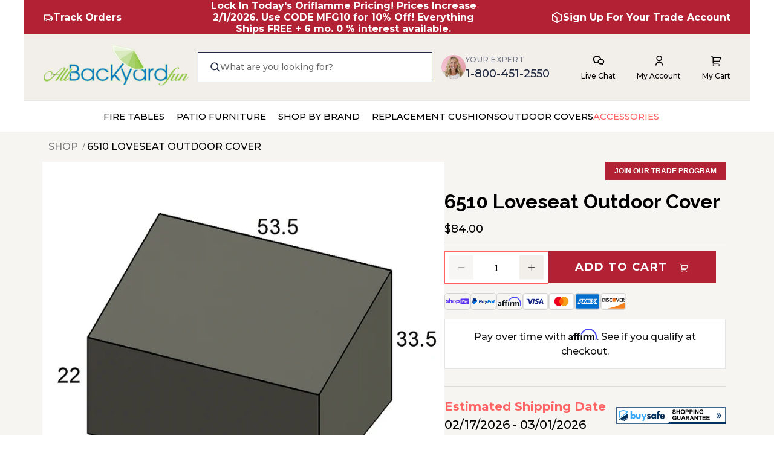

--- FILE ---
content_type: text/html; charset=utf-8
request_url: https://www.allbackyardfun.com/products/6510-loveseat-outdoor-cover
body_size: 61934
content:
<!doctype html>
<html class="no-js" lang="en">
  <head>
    <link rel="preload" href="//www.allbackyardfun.com/cdn/shop/t/67/assets/brand-guide.css?v=33844843169635976371741154660" as="style">
    <link rel="preload" href="//www.allbackyardfun.com/cdn/shop/t/67/assets/custom-header.css?v=142280324113146605381768295962" as="style">
    <link rel="preload" href="//www.allbackyardfun.com/cdn/shop/t/67/assets/component-cart.css?v=116089569189435092531741154658" as="style">
    <link rel="preload" href="//www.allbackyardfun.com/cdn/shop/t/67/assets/base.css?v=180561824998950152431768296407" as="style">

    <link rel="preload" href="//www.allbackyardfun.com/cdn/shop/t/67/assets/component-loading-overlay.css?v=43236910203777044501741154660" as="style">

    <meta charset="utf-8">
    <meta http-equiv="X-UA-Compatible" content="IE=edge">
    <meta name="viewport" content="width=device-width,initial-scale=1">
    <meta name="theme-color" content="">
    <link rel="canonical" href="https://www.allbackyardfun.com/products/6510-loveseat-outdoor-cover"><link rel="icon" type="image/png" href="//www.allbackyardfun.com/cdn/shop/files/favicon.png?crop=center&height=32&v=1701156254&width=32"><link rel="preconnect" href="https://fonts.shopifycdn.com" crossorigin><title>
      6510 Loveseat Outdoor Cover
 &ndash; All Backyard Fun</title>

    
      <meta name="description" content="Product Description Product Dimensions Instruction Manual All Backyard Fun has a wide array of premium furniture covers. Our furniture covers are tested to withstand the harsh outdoor elements. If you donâ€™t see the outdoor cover for your sofa set, contact us or download our list of furniture covers for you reference ">
    

    

<meta property="og:site_name" content="All Backyard Fun">
<meta property="og:url" content="https://www.allbackyardfun.com/products/6510-loveseat-outdoor-cover">
<meta property="og:title" content="6510 Loveseat Outdoor Cover">
<meta property="og:type" content="product">
<meta property="og:description" content="Product Description Product Dimensions Instruction Manual All Backyard Fun has a wide array of premium furniture covers. Our furniture covers are tested to withstand the harsh outdoor elements. If you donâ€™t see the outdoor cover for your sofa set, contact us or download our list of furniture covers for you reference "><meta property="og:image" content="http://www.allbackyardfun.com/cdn/shop/files/6510LoveseatOutdoorCover.png?v=1757319582">
  <meta property="og:image:secure_url" content="https://www.allbackyardfun.com/cdn/shop/files/6510LoveseatOutdoorCover.png?v=1757319582">
  <meta property="og:image:width" content="1024">
  <meta property="og:image:height" content="1024"><meta property="og:price:amount" content="84.00">
  <meta property="og:price:currency" content="USD"><meta name="twitter:site" content="@allbackyardfun"><meta name="twitter:card" content="summary_large_image">
<meta name="twitter:title" content="6510 Loveseat Outdoor Cover">
<meta name="twitter:description" content="Product Description Product Dimensions Instruction Manual All Backyard Fun has a wide array of premium furniture covers. Our furniture covers are tested to withstand the harsh outdoor elements. If you donâ€™t see the outdoor cover for your sofa set, contact us or download our list of furniture covers for you reference ">

    <link rel="preload" href="https://rapid-cdn.yottaa.com/rapid/lib/5C7hGRHLgBbjfg.js" as="script">
    <script src="https://rapid-cdn.yottaa.com/rapid/lib/5C7hGRHLgBbjfg.js"></script>

    <script src="//www.allbackyardfun.com/cdn/shop/t/67/assets/jquery.min.js?v=158417595810649192771741154658" defer="defer"></script>
    <script src="//www.allbackyardfun.com/cdn/shop/t/67/assets/constants.js?v=58251544750838685771741154663" defer="defer"></script>
    <script src="//www.allbackyardfun.com/cdn/shop/t/67/assets/pubsub.js?v=158357773527763999511741154659" defer="defer"></script>
    <script src="//www.allbackyardfun.com/cdn/shop/t/67/assets/swiper-bundle.min.js?v=182812714341825148471741154659" defer="defer"></script>
    <script src="//www.allbackyardfun.com/cdn/shop/t/67/assets/global.js?v=140136477722679046201741154661" defer="defer"></script>
    <script src="//www.allbackyardfun.com/cdn/shop/t/67/assets/custom.js?v=151803424674329666661741154661" defer="defer"></script><script src="https://cdnjs.cloudflare.com/ajax/libs/jqueryui/1.12.0/jquery-ui.min.js" defer></script>
    <link rel="preload" href="https://code.jquery.com/ui/1.12.1/themes/base/jquery-ui.css" as="style">
    <link href="https://code.jquery.com/ui/1.12.1/themes/base/jquery-ui.css" rel="stylesheet" type="text/css">

    <link
      rel="preload"
      fetchpriority="high"
      href="https://www.allbackyardfun.com/cdn/shop/files/logo-imgs.png"
      as="image"
      media="(max-width: 767px)"
    >
    <link
      rel="preload"
      href="https://fonts.gstatic.com/s/raleway/v34/1Ptug8zYS_SKggPNyC0ITw.woff2"
      as="style"
      onload="this.onload=null;this.rel='stylesheet'"
    >
    <link
      rel="preload"
      href="https://use.fontawesome.com/releases/v4.6.3/fonts/fontawesome-webfont.woff2"
      as="style"
      onload="this.onload=null;this.rel='stylesheet'"
    >
    <link
      rel="preload"
      href="https://use.fontawesome.com/6f6f19e46b.css"
      as="style"
      onload="this.onload=null;this.rel='stylesheet'"
    >
    <link
      rel="preload"
      href="https://use.fontawesome.com/releases/v4.6.3/css/font-awesome-css.min.css"
      as="style"
      onload="this.onload=null;this.rel='stylesheet'"
    >
    <link
      rel="preload"
      href="https://cdn-widgetsrepository.yotpo.com/web-fonts/css/montserrat/v1/montserrat_500.css"
      as="style"
      onload="this.onload=null;this.rel='stylesheet'"
    >
    <link
      rel="preload"
      href="https://cdn-widgetsrepository.yotpo.com/web-fonts/css/nunito_sans/v1/nunito_sans_400.css"
      as="style"
      onload="this.onload=null;this.rel='stylesheet'"
    >
      
      <script>window.performance && window.performance.mark && window.performance.mark('shopify.content_for_header.start');</script><meta id="shopify-digital-wallet" name="shopify-digital-wallet" content="/78538178836/digital_wallets/dialog">
<meta name="shopify-checkout-api-token" content="1b7b34c18d8ca3bb6260c9be5f403259">
<meta id="in-context-paypal-metadata" data-shop-id="78538178836" data-venmo-supported="true" data-environment="production" data-locale="en_US" data-paypal-v4="true" data-currency="USD">
<link rel="alternate" type="application/json+oembed" href="https://www.allbackyardfun.com/products/6510-loveseat-outdoor-cover.oembed">
<script async="async" data-src="/checkouts/internal/preloads.js?locale=en-US"></script>
<link rel="preconnect" href="https://shop.app" crossorigin="anonymous">
<script async="async" data-src="https://shop.app/checkouts/internal/preloads.js?locale=en-US&shop_id=78538178836" crossorigin="anonymous"></script>
<script id="apple-pay-shop-capabilities" type="application/json">{"shopId":78538178836,"countryCode":"US","currencyCode":"USD","merchantCapabilities":["supports3DS"],"merchantId":"gid:\/\/shopify\/Shop\/78538178836","merchantName":"All Backyard Fun","requiredBillingContactFields":["postalAddress","email","phone"],"requiredShippingContactFields":["postalAddress","email","phone"],"shippingType":"shipping","supportedNetworks":["visa","masterCard","amex","discover","elo","jcb"],"total":{"type":"pending","label":"All Backyard Fun","amount":"1.00"},"shopifyPaymentsEnabled":true,"supportsSubscriptions":true}</script>
<script id="shopify-features" type="application/json">{"accessToken":"1b7b34c18d8ca3bb6260c9be5f403259","betas":["rich-media-storefront-analytics"],"domain":"www.allbackyardfun.com","predictiveSearch":true,"shopId":78538178836,"locale":"en"}</script>
<script>var Shopify = Shopify || {};
Shopify.shop = "2f0eb1.myshopify.com";
Shopify.locale = "en";
Shopify.currency = {"active":"USD","rate":"1.0"};
Shopify.country = "US";
Shopify.theme = {"name":"AllBackyardFun-new\/main","id":177031315732,"schema_name":"Dawn","schema_version":"10.0.0","theme_store_id":null,"role":"main"};
Shopify.theme.handle = "null";
Shopify.theme.style = {"id":null,"handle":null};
Shopify.cdnHost = "www.allbackyardfun.com/cdn";
Shopify.routes = Shopify.routes || {};
Shopify.routes.root = "/";</script>
<script type="module">!function(o){(o.Shopify=o.Shopify||{}).modules=!0}(window);</script>
<script>!function(o){function n(){var o=[];function n(){o.push(Array.prototype.slice.apply(arguments))}return n.q=o,n}var t=o.Shopify=o.Shopify||{};t.loadFeatures=n(),t.autoloadFeatures=n()}(window);</script>
<script>
  window.ShopifyPay = window.ShopifyPay || {};
  window.ShopifyPay.apiHost = "shop.app\/pay";
  window.ShopifyPay.redirectState = null;
</script>
<script id="shop-js-analytics" type="application/json">{"pageType":"product"}</script>
<script type="no-load" async type="module" data-src="//www.allbackyardfun.com/cdn/shopifycloud/shop-js/modules/v2/client.init-shop-cart-sync_C5BV16lS.en.esm.js"></script>
<script type="no-load" async type="module" data-src="//www.allbackyardfun.com/cdn/shopifycloud/shop-js/modules/v2/chunk.common_CygWptCX.esm.js"></script>
<script type="module">
  await import("//www.allbackyardfun.com/cdn/shopifycloud/shop-js/modules/v2/client.init-shop-cart-sync_C5BV16lS.en.esm.js");
await import("//www.allbackyardfun.com/cdn/shopifycloud/shop-js/modules/v2/chunk.common_CygWptCX.esm.js");

  window.Shopify.SignInWithShop?.initShopCartSync?.({"fedCMEnabled":true,"windoidEnabled":true});

</script>
<script type="no-load" async type="module" data-src="//www.allbackyardfun.com/cdn/shopifycloud/shop-js/modules/v2/client.payment-terms_CZxnsJam.en.esm.js"></script>
<script type="no-load" async type="module" data-src="//www.allbackyardfun.com/cdn/shopifycloud/shop-js/modules/v2/chunk.common_CygWptCX.esm.js"></script>
<script type="no-load" async type="module" data-src="//www.allbackyardfun.com/cdn/shopifycloud/shop-js/modules/v2/chunk.modal_D71HUcav.esm.js"></script>
<script type="module">
  await import("//www.allbackyardfun.com/cdn/shopifycloud/shop-js/modules/v2/client.payment-terms_CZxnsJam.en.esm.js");
await import("//www.allbackyardfun.com/cdn/shopifycloud/shop-js/modules/v2/chunk.common_CygWptCX.esm.js");
await import("//www.allbackyardfun.com/cdn/shopifycloud/shop-js/modules/v2/chunk.modal_D71HUcav.esm.js");

  
</script>
<script>
  window.Shopify = window.Shopify || {};
  if (!window.Shopify.featureAssets) window.Shopify.featureAssets = {};
  window.Shopify.featureAssets['shop-js'] = {"shop-cart-sync":["modules/v2/client.shop-cart-sync_ZFArdW7E.en.esm.js","modules/v2/chunk.common_CygWptCX.esm.js"],"init-fed-cm":["modules/v2/client.init-fed-cm_CmiC4vf6.en.esm.js","modules/v2/chunk.common_CygWptCX.esm.js"],"shop-button":["modules/v2/client.shop-button_tlx5R9nI.en.esm.js","modules/v2/chunk.common_CygWptCX.esm.js"],"shop-cash-offers":["modules/v2/client.shop-cash-offers_DOA2yAJr.en.esm.js","modules/v2/chunk.common_CygWptCX.esm.js","modules/v2/chunk.modal_D71HUcav.esm.js"],"init-windoid":["modules/v2/client.init-windoid_sURxWdc1.en.esm.js","modules/v2/chunk.common_CygWptCX.esm.js"],"shop-toast-manager":["modules/v2/client.shop-toast-manager_ClPi3nE9.en.esm.js","modules/v2/chunk.common_CygWptCX.esm.js"],"init-shop-email-lookup-coordinator":["modules/v2/client.init-shop-email-lookup-coordinator_B8hsDcYM.en.esm.js","modules/v2/chunk.common_CygWptCX.esm.js"],"init-shop-cart-sync":["modules/v2/client.init-shop-cart-sync_C5BV16lS.en.esm.js","modules/v2/chunk.common_CygWptCX.esm.js"],"avatar":["modules/v2/client.avatar_BTnouDA3.en.esm.js"],"pay-button":["modules/v2/client.pay-button_FdsNuTd3.en.esm.js","modules/v2/chunk.common_CygWptCX.esm.js"],"init-customer-accounts":["modules/v2/client.init-customer-accounts_DxDtT_ad.en.esm.js","modules/v2/client.shop-login-button_C5VAVYt1.en.esm.js","modules/v2/chunk.common_CygWptCX.esm.js","modules/v2/chunk.modal_D71HUcav.esm.js"],"init-shop-for-new-customer-accounts":["modules/v2/client.init-shop-for-new-customer-accounts_ChsxoAhi.en.esm.js","modules/v2/client.shop-login-button_C5VAVYt1.en.esm.js","modules/v2/chunk.common_CygWptCX.esm.js","modules/v2/chunk.modal_D71HUcav.esm.js"],"shop-login-button":["modules/v2/client.shop-login-button_C5VAVYt1.en.esm.js","modules/v2/chunk.common_CygWptCX.esm.js","modules/v2/chunk.modal_D71HUcav.esm.js"],"init-customer-accounts-sign-up":["modules/v2/client.init-customer-accounts-sign-up_CPSyQ0Tj.en.esm.js","modules/v2/client.shop-login-button_C5VAVYt1.en.esm.js","modules/v2/chunk.common_CygWptCX.esm.js","modules/v2/chunk.modal_D71HUcav.esm.js"],"shop-follow-button":["modules/v2/client.shop-follow-button_Cva4Ekp9.en.esm.js","modules/v2/chunk.common_CygWptCX.esm.js","modules/v2/chunk.modal_D71HUcav.esm.js"],"checkout-modal":["modules/v2/client.checkout-modal_BPM8l0SH.en.esm.js","modules/v2/chunk.common_CygWptCX.esm.js","modules/v2/chunk.modal_D71HUcav.esm.js"],"lead-capture":["modules/v2/client.lead-capture_Bi8yE_yS.en.esm.js","modules/v2/chunk.common_CygWptCX.esm.js","modules/v2/chunk.modal_D71HUcav.esm.js"],"shop-login":["modules/v2/client.shop-login_D6lNrXab.en.esm.js","modules/v2/chunk.common_CygWptCX.esm.js","modules/v2/chunk.modal_D71HUcav.esm.js"],"payment-terms":["modules/v2/client.payment-terms_CZxnsJam.en.esm.js","modules/v2/chunk.common_CygWptCX.esm.js","modules/v2/chunk.modal_D71HUcav.esm.js"]};
</script>
<script>(function() {
  var isLoaded = false;
  function asyncLoad() {
    if (isLoaded) return;
    isLoaded = true;
    var urls = ["\/\/cdn.shopify.com\/proxy\/522c9b732415a3a24b8426e249ed11042658bf04f2d4f88de4c778ecb75013df\/api.goaffpro.com\/loader.js?shop=2f0eb1.myshopify.com\u0026sp-cache-control=cHVibGljLCBtYXgtYWdlPTkwMA","https:\/\/cdn-loyalty.yotpo.com\/loader\/wgIB3cnUNS1DS5Vwch6zXg.js?shop=2f0eb1.myshopify.com","https:\/\/cdn.nfcube.com\/instafeed-64f80afbc1df943b875bd7a1d3ab9769.js?shop=2f0eb1.myshopify.com","https:\/\/cdn.shopify.com\/s\/files\/1\/0785\/3817\/8836\/t\/15\/assets\/affirmShopify.js?v=1706292974\u0026shop=2f0eb1.myshopify.com","\/\/staticw2.yotpo.com\/FBDepNdIDILr2sOmOV5px9E0D8lYX5ZcuMYV8yzw\/widget.js?shop=2f0eb1.myshopify.com","https:\/\/sf.bayengage.com\/sf.js?t=64324e7a1d50\u0026v=1722503777\u0026shop=2f0eb1.myshopify.com","https:\/\/call-back.co\/app.bundle.js?shop=2f0eb1.myshopify.com","https:\/\/app.targetbay.com\/js\/tb-shopify-appblock.js?shop=2f0eb1.myshopify.com","https:\/\/cdn.rebuyengine.com\/onsite\/js\/rebuy.js?shop=2f0eb1.myshopify.com"];
    for (var i = 0; i < urls.length; i++) {
      var s = document.createElement('script');
      s.type = 'text/javascript';
      s.async = true;
      s.src = urls[i];
      var x = document.getElementsByTagName('script')[0];
      x.parentNode.insertBefore(s, x);
    }
  };
  if(window.attachEvent) {
    window.attachEvent('onload', asyncLoad);
  } else {
    window.addEventListener('aispeed_load', asyncLoad, false);
  }
})();</script>
<script id="__st">var __st={"a":78538178836,"offset":-25200,"reqid":"81506e66-445c-4d1b-a0ea-11511f03b2e8-1768762726","pageurl":"www.allbackyardfun.com\/products\/6510-loveseat-outdoor-cover","u":"81157437b8a4","p":"product","rtyp":"product","rid":8984120197396};</script>
<script>window.ShopifyPaypalV4VisibilityTracking = true;</script>
<script id="form-persister">!function(){'use strict';const t='contact',e='new_comment',n=[[t,t],['blogs',e],['comments',e],[t,'customer']],o='password',r='form_key',c=['recaptcha-v3-token','g-recaptcha-response','h-captcha-response',o],s=()=>{try{return window.sessionStorage}catch{return}},i='__shopify_v',u=t=>t.elements[r],a=function(){const t=[...n].map((([t,e])=>`form[action*='/${t}']:not([data-nocaptcha='true']) input[name='form_type'][value='${e}']`)).join(',');var e;return e=t,()=>e?[...document.querySelectorAll(e)].map((t=>t.form)):[]}();function m(t){const e=u(t);a().includes(t)&&(!e||!e.value)&&function(t){try{if(!s())return;!function(t){const e=s();if(!e)return;const n=u(t);if(!n)return;const o=n.value;o&&e.removeItem(o)}(t);const e=Array.from(Array(32),(()=>Math.random().toString(36)[2])).join('');!function(t,e){u(t)||t.append(Object.assign(document.createElement('input'),{type:'hidden',name:r})),t.elements[r].value=e}(t,e),function(t,e){const n=s();if(!n)return;const r=[...t.querySelectorAll(`input[type='${o}']`)].map((({name:t})=>t)),u=[...c,...r],a={};for(const[o,c]of new FormData(t).entries())u.includes(o)||(a[o]=c);n.setItem(e,JSON.stringify({[i]:1,action:t.action,data:a}))}(t,e)}catch(e){console.error('failed to persist form',e)}}(t)}const f=t=>{if('true'===t.dataset.persistBound)return;const e=function(t,e){const n=function(t){return'function'==typeof t.submit?t.submit:HTMLFormElement.prototype.submit}(t).bind(t);return function(){let t;return()=>{t||(t=!0,(()=>{try{e(),n()}catch(t){(t=>{console.error('form submit failed',t)})(t)}})(),setTimeout((()=>t=!1),250))}}()}(t,(()=>{m(t)}));!function(t,e){if('function'==typeof t.submit&&'function'==typeof e)try{t.submit=e}catch{}}(t,e),t.addEventListener('submit',(t=>{t.preventDefault(),e()})),t.dataset.persistBound='true'};!function(){function t(t){const e=(t=>{const e=t.target;return e instanceof HTMLFormElement?e:e&&e.form})(t);e&&m(e)}document.addEventListener('submit',t),document.addEventListener('',(()=>{const e=a();for(const t of e)f(t);var n;n=document.body,new window.MutationObserver((t=>{for(const e of t)if('childList'===e.type&&e.addedNodes.length)for(const t of e.addedNodes)1===t.nodeType&&'FORM'===t.tagName&&a().includes(t)&&f(t)})).observe(n,{childList:!0,subtree:!0,attributes:!1}),document.removeEventListener('submit',t)}))}()}();</script>
<script integrity="sha256-4kQ18oKyAcykRKYeNunJcIwy7WH5gtpwJnB7kiuLZ1E=" data-source-attribution="shopify.loadfeatures" type="no-load" data-src="//www.allbackyardfun.com/cdn/shopifycloud/storefront/assets/storefront/load_feature-a0a9edcb.js" crossorigin="anonymous"></script>
<script crossorigin="anonymous" type="no-load" data-src="//www.allbackyardfun.com/cdn/shopifycloud/storefront/assets/shopify_pay/storefront-65b4c6d7.js?v=20250812"></script>
<script data-source-attribution="shopify.dynamic_checkout.dynamic.init">var Shopify=Shopify||{};Shopify.PaymentButton=Shopify.PaymentButton||{isStorefrontPortableWallets:!0,init:function(){window.Shopify.PaymentButton.init=function(){};var t=document.createElement("script");t.src="https://www.allbackyardfun.com/cdn/shopifycloud/portable-wallets/latest/portable-wallets.en.js",t.type="module",document.head.appendChild(t)}};
</script>
<script data-source-attribution="shopify.dynamic_checkout.buyer_consent">
  function portableWalletsHideBuyerConsent(e){var t=document.getElementById("shopify-buyer-consent"),n=document.getElementById("shopify-subscription-policy-button");t&&n&&(t.classList.add("hidden"),t.setAttribute("aria-hidden","true"),n.removeEventListener("click",e))}function portableWalletsShowBuyerConsent(e){var t=document.getElementById("shopify-buyer-consent"),n=document.getElementById("shopify-subscription-policy-button");t&&n&&(t.classList.remove("hidden"),t.removeAttribute("aria-hidden"),n.addEventListener("click",e))}window.Shopify?.PaymentButton&&(window.Shopify.PaymentButton.hideBuyerConsent=portableWalletsHideBuyerConsent,window.Shopify.PaymentButton.showBuyerConsent=portableWalletsShowBuyerConsent);
</script>
<script data-source-attribution="shopify.dynamic_checkout.cart.bootstrap">document.addEventListener("",(function(){function t(){return document.querySelector("shopify-accelerated-checkout-cart, shopify-accelerated-checkout")}if(t())Shopify.PaymentButton.init();else{new MutationObserver((function(e,n){t()&&(Shopify.PaymentButton.init(),n.disconnect())})).observe(document.body,{childList:!0,subtree:!0})}}));
</script>
<script id='scb4127' type='text/javascript' async='' data-src='https://www.allbackyardfun.com/cdn/shopifycloud/privacy-banner/storefront-banner.js'></script><link id="shopify-accelerated-checkout-styles" rel="stylesheet" media="screen" href="https://www.allbackyardfun.com/cdn/shopifycloud/portable-wallets/latest/accelerated-checkout-backwards-compat.css" crossorigin="anonymous">
<style id="shopify-accelerated-checkout-cart">
        #shopify-buyer-consent {
  margin-top: 1em;
  display: inline-block;
  width: 100%;
}

#shopify-buyer-consent.hidden {
  display: none;
}

#shopify-subscription-policy-button {
  background: none;
  border: none;
  padding: 0;
  text-decoration: underline;
  font-size: inherit;
  cursor: pointer;
}

#shopify-subscription-policy-button::before {
  box-shadow: none;
}

      </style>
<script id="sections-script" data-sections="header" defer="defer" src="//www.allbackyardfun.com/cdn/shop/t/67/compiled_assets/scripts.js?18341"></script>
<script>window.performance && window.performance.mark && window.performance.mark('shopify.content_for_header.end');</script>
      <script>
        var trekkie=[];trekkie.integrations=!0;
      </script>

    <style data-shopify>
      @font-face {
  font-family: Assistant;
  font-weight: 400;
  font-style: normal;
  font-display: swap;
  src: url("//www.allbackyardfun.com/cdn/fonts/assistant/assistant_n4.9120912a469cad1cc292572851508ca49d12e768.woff2") format("woff2"),
       url("//www.allbackyardfun.com/cdn/fonts/assistant/assistant_n4.6e9875ce64e0fefcd3f4446b7ec9036b3ddd2985.woff") format("woff");
}

      @font-face {
  font-family: Assistant;
  font-weight: 700;
  font-style: normal;
  font-display: swap;
  src: url("//www.allbackyardfun.com/cdn/fonts/assistant/assistant_n7.bf44452348ec8b8efa3aa3068825305886b1c83c.woff2") format("woff2"),
       url("//www.allbackyardfun.com/cdn/fonts/assistant/assistant_n7.0c887fee83f6b3bda822f1150b912c72da0f7b64.woff") format("woff");
}

      
      
      @font-face {
  font-family: Assistant;
  font-weight: 400;
  font-style: normal;
  font-display: swap;
  src: url("//www.allbackyardfun.com/cdn/fonts/assistant/assistant_n4.9120912a469cad1cc292572851508ca49d12e768.woff2") format("woff2"),
       url("//www.allbackyardfun.com/cdn/fonts/assistant/assistant_n4.6e9875ce64e0fefcd3f4446b7ec9036b3ddd2985.woff") format("woff");
}


      
        :root,
        .color-background-1 {
          --color-background: 255,255,255;
        
          --gradient-background: #ffffff;
        
        --color-foreground: 0,0,0;
        --color-shadow: 18,18,18;
        --color-button: 18,18,18;
        --color-button-text: 255,255,255;
        --color-secondary-button: 255,255,255;
        --color-secondary-button-text: 18,18,18;
        --color-link: 18,18,18;
        --color-badge-foreground: 0,0,0;
        --color-badge-background: 255,255,255;
        --color-badge-border: 0,0,0;
        --payment-terms-background-color: rgb(255 255 255);
      }
      
        
        .color-background-2 {
          --color-background: 243,243,243;
        
          --gradient-background: #f3f3f3;
        
        --color-foreground: 18,18,18;
        --color-shadow: 18,18,18;
        --color-button: 18,18,18;
        --color-button-text: 243,243,243;
        --color-secondary-button: 243,243,243;
        --color-secondary-button-text: 18,18,18;
        --color-link: 18,18,18;
        --color-badge-foreground: 18,18,18;
        --color-badge-background: 243,243,243;
        --color-badge-border: 18,18,18;
        --payment-terms-background-color: rgb(243 243 243);
      }
      
        
        .color-inverse {
          --color-background: 36,40,51;
        
          --gradient-background: #242833;
        
        --color-foreground: 255,255,255;
        --color-shadow: 18,18,18;
        --color-button: 255,255,255;
        --color-button-text: 0,0,0;
        --color-secondary-button: 36,40,51;
        --color-secondary-button-text: 255,255,255;
        --color-link: 255,255,255;
        --color-badge-foreground: 255,255,255;
        --color-badge-background: 36,40,51;
        --color-badge-border: 255,255,255;
        --payment-terms-background-color: rgb(36 40 51);
      }
      
        
        .color-accent-1 {
          --color-background: 31,41,66;
        
          --gradient-background: #1f2942;
        
        --color-foreground: 255,255,255;
        --color-shadow: 255,255,255;
        --color-button: 255,255,255;
        --color-button-text: 255,255,255;
        --color-secondary-button: 31,41,66;
        --color-secondary-button-text: 255,255,255;
        --color-link: 255,255,255;
        --color-badge-foreground: 255,255,255;
        --color-badge-background: 31,41,66;
        --color-badge-border: 255,255,255;
        --payment-terms-background-color: rgb(31 41 66);
      }
      
        
        .color-accent-2 {
          --color-background: 51,79,180;
        
          --gradient-background: #334fb4;
        
        --color-foreground: 255,255,255;
        --color-shadow: 18,18,18;
        --color-button: 255,255,255;
        --color-button-text: 51,79,180;
        --color-secondary-button: 51,79,180;
        --color-secondary-button-text: 255,255,255;
        --color-link: 255,255,255;
        --color-badge-foreground: 255,255,255;
        --color-badge-background: 51,79,180;
        --color-badge-border: 255,255,255;
        --payment-terms-background-color: rgb(51 79 180);
      }
      
        
        .color-scheme-4f3e76de-2477-4791-a066-e4e03fe7c686 {
          --color-background: 255,255,255;
        
          --gradient-background: #ffffff;
        
        --color-foreground: 18,18,18;
        --color-shadow: 18,18,18;
        --color-button: 18,18,18;
        --color-button-text: 255,255,255;
        --color-secondary-button: 255,255,255;
        --color-secondary-button-text: 18,18,18;
        --color-link: 18,18,18;
        --color-badge-foreground: 18,18,18;
        --color-badge-background: 255,255,255;
        --color-badge-border: 18,18,18;
        --payment-terms-background-color: rgb(255 255 255);
      }
      
        
        .color-scheme-42b0f2bb-1d32-4141-b60d-f6e03afc5fba {
          --color-background: 255,255,255;
        
          --gradient-background: #ffffff;
        
        --color-foreground: 31,41,66;
        --color-shadow: 31,41,66;
        --color-button: 31,41,66;
        --color-button-text: 255,255,255;
        --color-secondary-button: 255,255,255;
        --color-secondary-button-text: 31,41,66;
        --color-link: 31,41,66;
        --color-badge-foreground: 31,41,66;
        --color-badge-background: 255,255,255;
        --color-badge-border: 31,41,66;
        --payment-terms-background-color: rgb(255 255 255);
      }
      
        
        .color-scheme-4928ac25-edce-424d-ac2b-8cc179f57a78 {
          --color-background: 242,237,234;
        
          --gradient-background: #f2edea;
        
        --color-foreground: 0,0,0;
        --color-shadow: 0,0,0;
        --color-button: 0,0,0;
        --color-button-text: 255,255,255;
        --color-secondary-button: 242,237,234;
        --color-secondary-button-text: 0,0,0;
        --color-link: 0,0,0;
        --color-badge-foreground: 0,0,0;
        --color-badge-background: 242,237,234;
        --color-badge-border: 0,0,0;
        --payment-terms-background-color: rgb(242 237 234);
      }
      
        
        .color-scheme-d7c7292c-2987-4199-99e0-eb9a72946adf {
          --color-background: 69,96,143;
        
          --gradient-background: #45608f;
        
        --color-foreground: 255,255,255;
        --color-shadow: 255,255,255;
        --color-button: 255,255,255;
        --color-button-text: 255,255,255;
        --color-secondary-button: 69,96,143;
        --color-secondary-button-text: 255,255,255;
        --color-link: 255,255,255;
        --color-badge-foreground: 255,255,255;
        --color-badge-background: 69,96,143;
        --color-badge-border: 255,255,255;
        --payment-terms-background-color: rgb(69 96 143);
      }
      
        
        .color-scheme-3739b7bc-2628-42d7-9842-c7d4bdbaec0b {
          --color-background: 248,248,243;
        
          --gradient-background: #f8f8f3;
        
        --color-foreground: 0,0,0;
        --color-shadow: 18,18,18;
        --color-button: 255,99,99;
        --color-button-text: 242,238,234;
        --color-secondary-button: 248,248,243;
        --color-secondary-button-text: 255,99,99;
        --color-link: 255,99,99;
        --color-badge-foreground: 0,0,0;
        --color-badge-background: 248,248,243;
        --color-badge-border: 0,0,0;
        --payment-terms-background-color: rgb(248 248 243);
      }
      
        
        .color-scheme-bd95284a-e614-4e5c-90da-4f8940e05a50 {
          --color-background: 245,245,245;
        
          --gradient-background: #f5f5f5;
        
        --color-foreground: 0,0,0;
        --color-shadow: 18,18,18;
        --color-button: 18,18,18;
        --color-button-text: 255,255,255;
        --color-secondary-button: 245,245,245;
        --color-secondary-button-text: 18,18,18;
        --color-link: 18,18,18;
        --color-badge-foreground: 0,0,0;
        --color-badge-background: 245,245,245;
        --color-badge-border: 0,0,0;
        --payment-terms-background-color: rgb(245 245 245);
      }
      
        
        .color-scheme-7d70a3f5-fa38-49e8-9fda-93e8ff9de413 {
          --color-background: 10,10,10;
        
          --gradient-background: #0a0a0a;
        
        --color-foreground: 165,19,19;
        --color-shadow: 255,255,255;
        --color-button: 165,19,19;
        --color-button-text: 165,19,19;
        --color-secondary-button: 10,10,10;
        --color-secondary-button-text: 255,99,99;
        --color-link: 255,99,99;
        --color-badge-foreground: 165,19,19;
        --color-badge-background: 10,10,10;
        --color-badge-border: 165,19,19;
        --payment-terms-background-color: rgb(10 10 10);
      }
      
        
        .color-scheme-76bf5e40-09cd-4529-9581-33422d40b4db {
          --color-background: 178,34,52;
        
          --gradient-background: #b22234;
        
        --color-foreground: 0,0,0;
        --color-shadow: 18,18,18;
        --color-button: 18,18,18;
        --color-button-text: 255,255,255;
        --color-secondary-button: 178,34,52;
        --color-secondary-button-text: 18,18,18;
        --color-link: 18,18,18;
        --color-badge-foreground: 0,0,0;
        --color-badge-background: 178,34,52;
        --color-badge-border: 0,0,0;
        --payment-terms-background-color: rgb(178 34 52);
      }
      

      body, .color-background-1, .color-background-2, .color-inverse, .color-accent-1, .color-accent-2, .color-scheme-4f3e76de-2477-4791-a066-e4e03fe7c686, .color-scheme-42b0f2bb-1d32-4141-b60d-f6e03afc5fba, .color-scheme-4928ac25-edce-424d-ac2b-8cc179f57a78, .color-scheme-d7c7292c-2987-4199-99e0-eb9a72946adf, .color-scheme-3739b7bc-2628-42d7-9842-c7d4bdbaec0b, .color-scheme-bd95284a-e614-4e5c-90da-4f8940e05a50, .color-scheme-7d70a3f5-fa38-49e8-9fda-93e8ff9de413, .color-scheme-76bf5e40-09cd-4529-9581-33422d40b4db {
        color: rgba(var(--color-foreground), 0.72);
        background-color: rgb(var(--color-background));
      }

      :root {
        --font-body-family: Assistant, sans-serif;
        --font-body-style: normal;
        --font-body-weight: 400;
        --font-body-weight-bold: 700;

        --font-heading-family: Assistant, sans-serif;
        --font-heading-style: normal;
        --font-heading-weight: 400;

        --font-body-scale: 1.0;
        --font-heading-scale: 1.0;

        --media-padding: px;
        --media-border-opacity: 0.05;
        --media-border-width: 1px;
        --media-radius: 0px;
        --media-shadow-opacity: 0.0;
        --media-shadow-horizontal-offset: 0px;
        --media-shadow-vertical-offset: 4px;
        --media-shadow-blur-radius: 5px;
        --media-shadow-visible: 0;

        --page-width: 160rem;
        --page-width-margin: 0rem;

        --product-card-image-padding: 0.0rem;
        --product-card-corner-radius: 0.0rem;
        --product-card-text-alignment: left;
        --product-card-border-width: 0.0rem;
        --product-card-border-opacity: 0.1;
        --product-card-shadow-opacity: 0.0;
        --product-card-shadow-visible: 0;
        --product-card-shadow-horizontal-offset: 0.0rem;
        --product-card-shadow-vertical-offset: 0.4rem;
        --product-card-shadow-blur-radius: 0.5rem;

        --collection-card-image-padding: 0.0rem;
        --collection-card-corner-radius: 0.0rem;
        --collection-card-text-alignment: left;
        --collection-card-border-width: 0.0rem;
        --collection-card-border-opacity: 0.1;
        --collection-card-shadow-opacity: 0.0;
        --collection-card-shadow-visible: 0;
        --collection-card-shadow-horizontal-offset: 0.0rem;
        --collection-card-shadow-vertical-offset: 0.4rem;
        --collection-card-shadow-blur-radius: 0.5rem;

        --blog-card-image-padding: 0.0rem;
        --blog-card-corner-radius: 0.0rem;
        --blog-card-text-alignment: left;
        --blog-card-border-width: 0.0rem;
        --blog-card-border-opacity: 0.1;
        --blog-card-shadow-opacity: 0.0;
        --blog-card-shadow-visible: 0;
        --blog-card-shadow-horizontal-offset: 0.0rem;
        --blog-card-shadow-vertical-offset: 0.4rem;
        --blog-card-shadow-blur-radius: 0.5rem;

        --badge-corner-radius: 0.0rem;

        --popup-border-width: 1px;
        --popup-border-opacity: 0.1;
        --popup-corner-radius: 0px;
        --popup-shadow-opacity: 0.0;
        --popup-shadow-horizontal-offset: 0px;
        --popup-shadow-vertical-offset: 4px;
        --popup-shadow-blur-radius: 5px;

        --drawer-border-width: 1px;
        --drawer-border-opacity: 0.1;
        --drawer-shadow-opacity: 0.0;
        --drawer-shadow-horizontal-offset: 0px;
        --drawer-shadow-vertical-offset: 4px;
        --drawer-shadow-blur-radius: 5px;

        --spacing-sections-desktop: 0px;
        --spacing-sections-mobile: 0px;

        --grid-desktop-vertical-spacing: 20px;
        --grid-desktop-horizontal-spacing: 20px;
        --grid-mobile-vertical-spacing: 10px;
        --grid-mobile-horizontal-spacing: 10px;

        --text-boxes-border-opacity: 0.1;
        --text-boxes-border-width: 0px;
        --text-boxes-radius: 0px;
        --text-boxes-shadow-opacity: 0.0;
        --text-boxes-shadow-visible: 0;
        --text-boxes-shadow-horizontal-offset: 0px;
        --text-boxes-shadow-vertical-offset: 4px;
        --text-boxes-shadow-blur-radius: 5px;

        --buttons-radius: 0px;
        --buttons-radius-outset: 0px;
        --buttons-border-width: 1px;
        --buttons-border-opacity: 1.0;
        --buttons-shadow-opacity: 0.0;
        --buttons-shadow-visible: 0;
        --buttons-shadow-horizontal-offset: 0px;
        --buttons-shadow-vertical-offset: 4px;
        --buttons-shadow-blur-radius: 5px;
        --buttons-border-offset: 0px;

        --inputs-radius: 0px;
        --inputs-border-width: 1px;
        --inputs-border-opacity: 0.55;
        --inputs-shadow-opacity: 0.0;
        --inputs-shadow-horizontal-offset: 0px;
        --inputs-margin-offset: 0px;
        --inputs-shadow-vertical-offset: 4px;
        --inputs-shadow-blur-radius: 5px;
        --inputs-radius-outset: 0px;

        --variant-pills-radius: 40px;
        --variant-pills-border-width: 1px;
        --variant-pills-border-opacity: 0.55;
        --variant-pills-shadow-opacity: 0.0;
        --variant-pills-shadow-horizontal-offset: 0px;
        --variant-pills-shadow-vertical-offset: 4px;
        --variant-pills-shadow-blur-radius: 5px;
      }

      *,
      *::before,
      *::after {
        box-sizing: inherit;
      }

      html {
        box-sizing: border-box;
        font-size: calc(var(--font-body-scale) * 62.5%);
        height: 100%;
      }

      body {
        display: grid;
        grid-template-rows: auto auto 1fr auto;
        grid-template-columns: 100%;
        min-height: 100%;
        margin: 0;
        font-size: 1.5rem;
        letter-spacing: 0.06rem;
        line-height: calc(1 + 0.8 / var(--font-body-scale));
        font-family: var(--font-body-family);
        font-style: var(--font-body-style);
        font-weight: var(--font-body-weight);
      }

      @media screen and (min-width: 750px) {
        body {
          font-size: 1.6rem;
        }
      }
    </style>

    <link rel="preload" href="//www.allbackyardfun.com/cdn/shop/t/67/assets/swiper-bundle.min.css?v=133146210893290949351741154661" as="style">
    <link rel="preload" href="//www.allbackyardfun.com/cdn/shop/t/67/assets/component-price.css?v=3028735759271730571741154660" as="style">
    <link rel="preload" href="//www.allbackyardfun.com/cdn/shop/t/67/assets/component-cart-drawer.css?v=25131123812527271371741154658" as="style">
    <link href="//www.allbackyardfun.com/cdn/shop/t/67/assets/base.css?v=180561824998950152431768296407" rel="stylesheet" type="text/css" media="all" />
    <link href="//www.allbackyardfun.com/cdn/shop/t/67/assets/brand-guide.css?v=33844843169635976371741154660" rel="stylesheet" type="text/css" media="all" />
    <link href="//www.allbackyardfun.com/cdn/shop/t/67/assets/swiper-bundle.min.css?v=133146210893290949351741154661" rel="stylesheet" type="text/css" media="all" />
<link rel="preload" as="font" href="//www.allbackyardfun.com/cdn/fonts/assistant/assistant_n4.9120912a469cad1cc292572851508ca49d12e768.woff2" type="font/woff2" crossorigin><link rel="preload" as="font" href="//www.allbackyardfun.com/cdn/fonts/assistant/assistant_n4.9120912a469cad1cc292572851508ca49d12e768.woff2" type="font/woff2" crossorigin><link
        rel="stylesheet"
        href="//www.allbackyardfun.com/cdn/shop/t/67/assets/component-predictive-search.css?v=128040397427357662571741154658"
        media="print"
        onload="this.media='all'"
      ><!-- Criteo Sales Tag -->
    <script type="text/javascript">
      window.criteo_q = window.criteo_q || [];
      var deviceType = /iPad/.test(navigator.userAgent) ? "t" : /Mobile|iP(hone|od)|Android|BlackBerry|IEMobile|Silk/.test(navigator.userAgent) ? "m" : "d";

      var items = [];
        var item = {
              id: 8984073896212,
              price: 629.00,
              quantity: 1,
            };
            items.push(item);
      console.log(items);
      window.criteo_q.push(
          { event: "setAccount", account: 101745 },
          { event: "setEmail", email: "pcwwelsh@gmail.com", hash_method: "none" },
          { event: "setSiteType", type: deviceType},
          { event: "setZipcode", zipcode: "57702" },
          { event: "trackTransaction", id: "30689", item: items}
      );
    </script>

    <script>
      document.addEventListener('DOMContentLoaded', function() {
        setTimeout(function() {
          var canonicalLink = document.querySelector('link[rel="canonical"]');

          if (canonicalLink) {
            // Get the base URL without query parameters
            var baseUrl = window.location.origin + window.location.pathname;

            // Get all current query parameters
            var queryParams = window.location.search;

            // Construct the updated URL with all query parameters
            var updatedUrl = baseUrl + queryParams;

            // Set the canonical URL
            canonicalLink.setAttribute('href', updatedUrl);
            console.log('Canonical URL updated to:', updatedUrl); // Debugging
          } else {
            console.log('Canonical link not found.');
          }
        }, 1000); // Delay execution by 1 second to ensure no override happens
      });


        // document.addEventListener('DOMContentLoaded', function() {
      //   var canonicalLink = document.querySelector('link[rel="canonical"]');
      //   var urlParams = new URLSearchParams(window.location.search);
      //   var variantId = urlParams.get('variant');

      //   if (canonicalLink) {
      //     // Construct the base URL without query parameters
      //     var baseUrl = window.location.origin + window.location.pathname;

      //     if (variantId) {
      //       // If there's a variant ID, append it to the base URL
      //       var updatedUrl = baseUrl + '?variant=' + variantId;
      //     } else {
      //       // If no variant ID, just use the base URL
      //       var updatedUrl = baseUrl;
      //     }

      //     // Remove all existing query parameters
      //     canonicalLink.setAttribute('href', updatedUrl);
      //   }
      // });
    </script>

    <script>
      document.documentElement.className = document.documentElement.className.replace('no-js', 'js');
      if (Shopify.designMode) {
        document.documentElement.classList.add('shopify-design-mode');
      }
      var currency_symbol = '$';
      var cart_shipping_amount = 9900;
    </script>
    
    <!-- Affirm -->
    <script>
      _affirm_config = {
        public_api_key:  "LNHT3457SYVAVDQD",
        script:          "https://cdn1.affirm.com/js/v2/affirm.js"
      };
      (function(l,g,m,e,a,f,b){var d,c=l[m]||{},h=document.createElement(f),n=document.getElementsByTagName(f)[0],k=function(a,b,c){return function(){a[b]._.push([c,arguments])}};c[e]=k(c,e,"set");d=c[e];c[a]={};c[a]._=[];d._=[];c[a][b]=k(c,a,b);a=0;for(b="set add save post open empty reset on off trigger ready setProduct".split(" ");a<b.length;a++)d[b[a]]=k(c,e,b[a]);a=0;for(b=["get","token","url","items"];a<b.length;a++)d[b[a]]=function(){};h.async=!0;h.src=g[f];n.parentNode.insertBefore(h,n);delete g[f];d(g);l[m]=c})(window,_affirm_config,"affirm","checkout","ui","script","ready");
      // Use your live public API Key and https://cdn1.affirm.com/js/v2/affirm.js script to point to Affirm production environment.
    </script>
    <!-- End Affirm -->
    <!--
      <script id="mbUYmEb9Un" async type="text/javascript" src="https://sf.bayengage.com/sf.js?t=00ed9a1f15dd"> </script>
    -->

    <!-- Tagalys -->
    <script
      src="https://storage.googleapis.com/tagalys-front-end-components/tagalys-ui-widgets-2.0.0-beta2.min.js"
      defer
    ></script>
    <script src="//www.allbackyardfun.com/cdn/shop/t/67/assets/tagalys-customisations.js?v=163235569890761273121741154658"></script>
    <script>
      var tagalysDisableLegacyScript = true; // This will disable the default script included via Shopify app Script Tags, thereby preventing conflicts with the new code.

      function onTagalysReady(callback) {
        if (window.Tagalys) {
          TagalysCustomisations.setTagalysConfiguration();
          TagalysCustomisations.setPlatformConfiguration();
          callback();
        } else {
          window.addEventListener("DOMContentLoaded", function () {
            TagalysCustomisations.setTagalysConfiguration();
            TagalysCustomisations.setPlatformConfiguration();
            callback();
          });
        }
      }

      onTagalysReady(function () {
        Tagalys.Analytics.trackPlatformEvents();
      });
    </script>
    <!-- End Tagalys -->

    <script>
      !function(f,b,e,v,n,t,s)
      {if(f.fbq)return;n=f.fbq=function(){n.callMethod?
      n.callMethod.apply(n,arguments):n.queue.push(arguments)};
      if(!f._fbq)f._fbq=n;n.push=n;n.loaded=!0;n.version='2.0';
      n.queue=[];t=b.createElement(e);t.async=!0;
      t.src=v;s=b.getElementsByTagName(e)[0];
      s.parentNode.insertBefore(t,s)}(window,document,'script',
      'https://connect.facebook.net/en_US/fbevents.js');
      fbq('init', '1654691784781837');
      fbq('track', 'PageView');
    </script>
    <noscript>
      <img
        height="1"
        width="1"
        src="
          https://www.facebook.com/tr?id=1654691784781837&ev=PageView
          &noscript=1
        "
      >
    </noscript>

    <script>
      (function(w,d,t,r,u)
      {
        var f,n,i;
        w[u]=w[u]||[],f=function()
        {
          var o={ti:"223000885", enableAutoSpaTracking: true};
          o.q=w[u],w[u]=new UET(o),w[u].push("pageLoad")
        },
        n=d.createElement(t),n.src=r,n.async=1,n.onload=n.onreadystatechange=function()
        {
          var s=this.readyState;
          s&&s!=="loaded"&&s!=="complete"||(f(),n.onload=n.onreadystatechange=null)
        },
        i=d.getElementsByTagName(t)[0],i.parentNode.insertBefore(n,i)
      })
      (window,document,"script","//bat.bing.com/bat.js","uetq");
    </script>

    <script
      src="https://cdn-widgetsrepository.yotpo.com/v1/loader/FBDepNdIDILr2sOmOV5px9E0D8lYX5ZcuMYV8yzw?languageCode=en"
      async
    ></script>

    <script id="merchantWidgetScript" src="https://www.gstatic.com/shopping/merchant/merchantwidget.js" defer></script>
    <script type="text/javascript">
      merchantWidgetScript.addEventListener('load', function () {
        merchantwidget.start({
          position: 'LEFT_BOTTOM',
          sideMargin: 21,
          bottomMargin: 30,
          mobileSideMargin: 11,
          mobileBottomMargin: 19
        });
      });
    </script>
  <!-- BEGIN app block: shopify://apps/yotpo-product-reviews/blocks/reviews_tab/eb7dfd7d-db44-4334-bc49-c893b51b36cf -->



<!-- END app block --><!-- BEGIN app block: shopify://apps/yotpo-product-reviews/blocks/settings/eb7dfd7d-db44-4334-bc49-c893b51b36cf -->


  <script type="text/javascript" src="https://cdn-widgetsrepository.yotpo.com/v1/loader/FBDepNdIDILr2sOmOV5px9E0D8lYX5ZcuMYV8yzw?languageCode=en" async></script>



  
<!-- END app block --><!-- BEGIN app block: shopify://apps/yotpo-loyalty-rewards/blocks/loader-app-embed-block/2f9660df-5018-4e02-9868-ee1fb88d6ccd -->
    <script src="https://cdn-widgetsrepository.yotpo.com/v1/loader/wgIB3cnUNS1DS5Vwch6zXg" async></script>




<!-- END app block --><link href="https://cdn.shopify.com/extensions/019bb1f6-fcbe-7366-b948-e666c117b26c/advanced-product-options-176/assets/mws_apo_bundle.css" rel="stylesheet" type="text/css" media="all">
<script src="https://cdn.shopify.com/extensions/c1eb4680-ad4e-49c3-898d-493ebb06e626/affirm-pay-over-time-messaging-9/assets/affirm-product-handler.js" type="text/javascript" defer="defer"></script>
<link href="https://monorail-edge.shopifysvc.com" rel="dns-prefetch">
<script>(function(){if ("sendBeacon" in navigator && "performance" in window) {try {var session_token_from_headers = performance.getEntriesByType('navigation')[0].serverTiming.find(x => x.name == '_s').description;} catch {var session_token_from_headers = undefined;}var session_cookie_matches = document.cookie.match(/_shopify_s=([^;]*)/);var session_token_from_cookie = session_cookie_matches && session_cookie_matches.length === 2 ? session_cookie_matches[1] : "";var session_token = session_token_from_headers || session_token_from_cookie || "";function handle_abandonment_event(e) {var entries = performance.getEntries().filter(function(entry) {return /monorail-edge.shopifysvc.com/.test(entry.name);});if (!window.abandonment_tracked && entries.length === 0) {window.abandonment_tracked = true;var currentMs = Date.now();var navigation_start = performance.timing.navigationStart;var payload = {shop_id: 78538178836,url: window.location.href,navigation_start,duration: currentMs - navigation_start,session_token,page_type: "product"};window.navigator.sendBeacon("https://monorail-edge.shopifysvc.com/v1/produce", JSON.stringify({schema_id: "online_store_buyer_site_abandonment/1.1",payload: payload,metadata: {event_created_at_ms: currentMs,event_sent_at_ms: currentMs}}));}}window.addEventListener('pagehide', handle_abandonment_event);}}());</script>
<script id="web-pixels-manager-setup">(function e(e,d,r,n,o){if(void 0===o&&(o={}),!Boolean(null===(a=null===(i=window.Shopify)||void 0===i?void 0:i.analytics)||void 0===a?void 0:a.replayQueue)){var i,a;window.Shopify=window.Shopify||{};var t=window.Shopify;t.analytics=t.analytics||{};var s=t.analytics;s.replayQueue=[],s.publish=function(e,d,r){return s.replayQueue.push([e,d,r]),!0};try{self.performance.mark("wpm:start")}catch(e){}var l=function(){var e={modern:/Edge?\/(1{2}[4-9]|1[2-9]\d|[2-9]\d{2}|\d{4,})\.\d+(\.\d+|)|Firefox\/(1{2}[4-9]|1[2-9]\d|[2-9]\d{2}|\d{4,})\.\d+(\.\d+|)|Chrom(ium|e)\/(9{2}|\d{3,})\.\d+(\.\d+|)|(Maci|X1{2}).+ Version\/(15\.\d+|(1[6-9]|[2-9]\d|\d{3,})\.\d+)([,.]\d+|)( \(\w+\)|)( Mobile\/\w+|) Safari\/|Chrome.+OPR\/(9{2}|\d{3,})\.\d+\.\d+|(CPU[ +]OS|iPhone[ +]OS|CPU[ +]iPhone|CPU IPhone OS|CPU iPad OS)[ +]+(15[._]\d+|(1[6-9]|[2-9]\d|\d{3,})[._]\d+)([._]\d+|)|Android:?[ /-](13[3-9]|1[4-9]\d|[2-9]\d{2}|\d{4,})(\.\d+|)(\.\d+|)|Android.+Firefox\/(13[5-9]|1[4-9]\d|[2-9]\d{2}|\d{4,})\.\d+(\.\d+|)|Android.+Chrom(ium|e)\/(13[3-9]|1[4-9]\d|[2-9]\d{2}|\d{4,})\.\d+(\.\d+|)|SamsungBrowser\/([2-9]\d|\d{3,})\.\d+/,legacy:/Edge?\/(1[6-9]|[2-9]\d|\d{3,})\.\d+(\.\d+|)|Firefox\/(5[4-9]|[6-9]\d|\d{3,})\.\d+(\.\d+|)|Chrom(ium|e)\/(5[1-9]|[6-9]\d|\d{3,})\.\d+(\.\d+|)([\d.]+$|.*Safari\/(?![\d.]+ Edge\/[\d.]+$))|(Maci|X1{2}).+ Version\/(10\.\d+|(1[1-9]|[2-9]\d|\d{3,})\.\d+)([,.]\d+|)( \(\w+\)|)( Mobile\/\w+|) Safari\/|Chrome.+OPR\/(3[89]|[4-9]\d|\d{3,})\.\d+\.\d+|(CPU[ +]OS|iPhone[ +]OS|CPU[ +]iPhone|CPU IPhone OS|CPU iPad OS)[ +]+(10[._]\d+|(1[1-9]|[2-9]\d|\d{3,})[._]\d+)([._]\d+|)|Android:?[ /-](13[3-9]|1[4-9]\d|[2-9]\d{2}|\d{4,})(\.\d+|)(\.\d+|)|Mobile Safari.+OPR\/([89]\d|\d{3,})\.\d+\.\d+|Android.+Firefox\/(13[5-9]|1[4-9]\d|[2-9]\d{2}|\d{4,})\.\d+(\.\d+|)|Android.+Chrom(ium|e)\/(13[3-9]|1[4-9]\d|[2-9]\d{2}|\d{4,})\.\d+(\.\d+|)|Android.+(UC? ?Browser|UCWEB|U3)[ /]?(15\.([5-9]|\d{2,})|(1[6-9]|[2-9]\d|\d{3,})\.\d+)\.\d+|SamsungBrowser\/(5\.\d+|([6-9]|\d{2,})\.\d+)|Android.+MQ{2}Browser\/(14(\.(9|\d{2,})|)|(1[5-9]|[2-9]\d|\d{3,})(\.\d+|))(\.\d+|)|K[Aa][Ii]OS\/(3\.\d+|([4-9]|\d{2,})\.\d+)(\.\d+|)/},d=e.modern,r=e.legacy,n=navigator.userAgent;return n.match(d)?"modern":n.match(r)?"legacy":"unknown"}(),u="modern"===l?"modern":"legacy",c=(null!=n?n:{modern:"",legacy:""})[u],f=function(e){return[e.baseUrl,"/wpm","/b",e.hashVersion,"modern"===e.buildTarget?"m":"l",".js"].join("")}({baseUrl:d,hashVersion:r,buildTarget:u}),m=function(e){var d=e.version,r=e.bundleTarget,n=e.surface,o=e.pageUrl,i=e.monorailEndpoint;return{emit:function(e){var a=e.status,t=e.errorMsg,s=(new Date).getTime(),l=JSON.stringify({metadata:{event_sent_at_ms:s},events:[{schema_id:"web_pixels_manager_load/3.1",payload:{version:d,bundle_target:r,page_url:o,status:a,surface:n,error_msg:t},metadata:{event_created_at_ms:s}}]});if(!i)return console&&console.warn&&console.warn("[Web Pixels Manager] No Monorail endpoint provided, skipping logging."),!1;try{return self.navigator.sendBeacon.bind(self.navigator)(i,l)}catch(e){}var u=new XMLHttpRequest;try{return u.open("POST",i,!0),u.setRequestHeader("Content-Type","text/plain"),u.send(l),!0}catch(e){return console&&console.warn&&console.warn("[Web Pixels Manager] Got an unhandled error while logging to Monorail."),!1}}}}({version:r,bundleTarget:l,surface:e.surface,pageUrl:self.location.href,monorailEndpoint:e.monorailEndpoint});try{o.browserTarget=l,function(e){var d=e.src,r=e.async,n=void 0===r||r,o=e.onload,i=e.onerror,a=e.sri,t=e.scriptDataAttributes,s=void 0===t?{}:t,l=document.createElement("script"),u=document.querySelector("head"),c=document.querySelector("body");if(l.async=n,l.src=d,a&&(l.integrity=a,l.crossOrigin="anonymous"),s)for(var f in s)if(Object.prototype.hasOwnProperty.call(s,f))try{l.dataset[f]=s[f]}catch(e){}if(o&&l.addEventListener("load",o),i&&l.addEventListener("error",i),u)u.appendChild(l);else{if(!c)throw new Error("Did not find a head or body element to append the script");c.appendChild(l)}}({src:f,async:!0,onload:function(){if(!function(){var e,d;return Boolean(null===(d=null===(e=window.Shopify)||void 0===e?void 0:e.analytics)||void 0===d?void 0:d.initialized)}()){var d=window.webPixelsManager.init(e)||void 0;if(d){var r=window.Shopify.analytics;r.replayQueue.forEach((function(e){var r=e[0],n=e[1],o=e[2];d.publishCustomEvent(r,n,o)})),r.replayQueue=[],r.publish=d.publishCustomEvent,r.visitor=d.visitor,r.initialized=!0}}},onerror:function(){return m.emit({status:"failed",errorMsg:"".concat(f," has failed to load")})},sri:function(e){var d=/^sha384-[A-Za-z0-9+/=]+$/;return"string"==typeof e&&d.test(e)}(c)?c:"",scriptDataAttributes:o}),m.emit({status:"loading"})}catch(e){m.emit({status:"failed",errorMsg:(null==e?void 0:e.message)||"Unknown error"})}}})({shopId: 78538178836,storefrontBaseUrl: "https://www.allbackyardfun.com",extensionsBaseUrl: "https://extensions.shopifycdn.com/cdn/shopifycloud/web-pixels-manager",monorailEndpoint: "https://monorail-edge.shopifysvc.com/unstable/produce_batch",surface: "storefront-renderer",enabledBetaFlags: ["2dca8a86"],webPixelsConfigList: [{"id":"1553105172","configuration":"{\"shop\":\"2f0eb1.myshopify.com\",\"cookie_duration\":\"604800\"}","eventPayloadVersion":"v1","runtimeContext":"STRICT","scriptVersion":"a2e7513c3708f34b1f617d7ce88f9697","type":"APP","apiClientId":2744533,"privacyPurposes":["ANALYTICS","MARKETING"],"dataSharingAdjustments":{"protectedCustomerApprovalScopes":["read_customer_address","read_customer_email","read_customer_name","read_customer_personal_data","read_customer_phone"]}},{"id":"1417740564","configuration":"{\"pixel_configuration\":\"{\\\"api_configuration\\\":{\\\"api_server\\\":\\\"https:\\\/\\\/api-r3.tagalys.com\\\",\\\"client_code\\\":\\\"9A22EFCF79C92769\\\",\\\"api_key\\\":\\\"ebfcd828c7e10ce4226e2eb269f658ae\\\",\\\"store_id\\\":\\\"78538178836\\\"},\\\"whitelisted_events\\\":[\\\"checkout_completed\\\"]}\"}","eventPayloadVersion":"v1","runtimeContext":"STRICT","scriptVersion":"4f61d306e9b9eb5fdb16cef0b18dd480","type":"APP","apiClientId":3369055,"privacyPurposes":["ANALYTICS","MARKETING","PREFERENCES"],"dataSharingAdjustments":{"protectedCustomerApprovalScopes":["read_customer_personal_data"]}},{"id":"1141899540","configuration":"{\"pixel_id\":\"1654691784781837\",\"pixel_type\":\"facebook_pixel\"}","eventPayloadVersion":"v1","runtimeContext":"OPEN","scriptVersion":"ca16bc87fe92b6042fbaa3acc2fbdaa6","type":"APP","apiClientId":2329312,"privacyPurposes":["ANALYTICS","MARKETING","SALE_OF_DATA"],"dataSharingAdjustments":{"protectedCustomerApprovalScopes":["read_customer_address","read_customer_email","read_customer_name","read_customer_personal_data","read_customer_phone"]}},{"id":"975175956","configuration":"{\"ti\":\"223000885\",\"endpoint\":\"https:\/\/bat.bing.com\/action\/0\"}","eventPayloadVersion":"v1","runtimeContext":"STRICT","scriptVersion":"5ee93563fe31b11d2d65e2f09a5229dc","type":"APP","apiClientId":2997493,"privacyPurposes":["ANALYTICS","MARKETING","SALE_OF_DATA"],"dataSharingAdjustments":{"protectedCustomerApprovalScopes":["read_customer_personal_data"]}},{"id":"171147540","configuration":"{\"tagID\":\"2613790033137\"}","eventPayloadVersion":"v1","runtimeContext":"STRICT","scriptVersion":"18031546ee651571ed29edbe71a3550b","type":"APP","apiClientId":3009811,"privacyPurposes":["ANALYTICS","MARKETING","SALE_OF_DATA"],"dataSharingAdjustments":{"protectedCustomerApprovalScopes":["read_customer_address","read_customer_email","read_customer_name","read_customer_personal_data","read_customer_phone"]}},{"id":"163479828","configuration":"{\"partnerId\": \"101745\", \"environment\": \"prod\", \"countryCode\": \"US\", \"logLevel\": \"debug\"}","eventPayloadVersion":"v1","runtimeContext":"STRICT","scriptVersion":"3add57fd2056b63da5cf857b4ed8b1f3","type":"APP","apiClientId":5829751,"privacyPurposes":["ANALYTICS","MARKETING","SALE_OF_DATA"],"dataSharingAdjustments":{"protectedCustomerApprovalScopes":[]}},{"id":"119308564","configuration":"{\"hashed_organization_id\":\"d422e53eadaab22d78e6cced774c3266_v1\",\"app_key\":\"2f0eb1\",\"allow_collect_personal_data\":\"true\"}","eventPayloadVersion":"v1","runtimeContext":"STRICT","scriptVersion":"c3e64302e4c6a915b615bb03ddf3784a","type":"APP","apiClientId":111542,"privacyPurposes":["ANALYTICS","MARKETING","SALE_OF_DATA"],"dataSharingAdjustments":{"protectedCustomerApprovalScopes":["read_customer_address","read_customer_email","read_customer_name","read_customer_personal_data","read_customer_phone"]}},{"id":"108626196","eventPayloadVersion":"1","runtimeContext":"LAX","scriptVersion":"1","type":"CUSTOM","privacyPurposes":["ANALYTICS","MARKETING","SALE_OF_DATA"],"name":"Tag Manager"},{"id":"108953876","eventPayloadVersion":"1","runtimeContext":"LAX","scriptVersion":"1","type":"CUSTOM","privacyPurposes":["ANALYTICS","MARKETING","SALE_OF_DATA"],"name":"Tag Manager Criteo"},{"id":"shopify-app-pixel","configuration":"{}","eventPayloadVersion":"v1","runtimeContext":"STRICT","scriptVersion":"0450","apiClientId":"shopify-pixel","type":"APP","privacyPurposes":["ANALYTICS","MARKETING"]},{"id":"shopify-custom-pixel","eventPayloadVersion":"v1","runtimeContext":"LAX","scriptVersion":"0450","apiClientId":"shopify-pixel","type":"CUSTOM","privacyPurposes":["ANALYTICS","MARKETING"]}],isMerchantRequest: false,initData: {"shop":{"name":"All Backyard Fun","paymentSettings":{"currencyCode":"USD"},"myshopifyDomain":"2f0eb1.myshopify.com","countryCode":"US","storefrontUrl":"https:\/\/www.allbackyardfun.com"},"customer":null,"cart":null,"checkout":null,"productVariants":[{"price":{"amount":84.0,"currencyCode":"USD"},"product":{"title":"6510 Loveseat Outdoor Cover","vendor":"All Backyard Fun","id":"8984120197396","untranslatedTitle":"6510 Loveseat Outdoor Cover","url":"\/products\/6510-loveseat-outdoor-cover","type":""},"id":"47692912656660","image":{"src":"\/\/www.allbackyardfun.com\/cdn\/shop\/files\/6510LoveseatOutdoorCover.png?v=1757319582"},"sku":"FC097","title":"Default Title","untranslatedTitle":"Default Title"}],"purchasingCompany":null},},"https://www.allbackyardfun.com/cdn","fcfee988w5aeb613cpc8e4bc33m6693e112",{"modern":"","legacy":""},{"shopId":"78538178836","storefrontBaseUrl":"https:\/\/www.allbackyardfun.com","extensionBaseUrl":"https:\/\/extensions.shopifycdn.com\/cdn\/shopifycloud\/web-pixels-manager","surface":"storefront-renderer","enabledBetaFlags":"[\"2dca8a86\"]","isMerchantRequest":"false","hashVersion":"fcfee988w5aeb613cpc8e4bc33m6693e112","publish":"custom","events":"[[\"page_viewed\",{}],[\"product_viewed\",{\"productVariant\":{\"price\":{\"amount\":84.0,\"currencyCode\":\"USD\"},\"product\":{\"title\":\"6510 Loveseat Outdoor Cover\",\"vendor\":\"All Backyard Fun\",\"id\":\"8984120197396\",\"untranslatedTitle\":\"6510 Loveseat Outdoor Cover\",\"url\":\"\/products\/6510-loveseat-outdoor-cover\",\"type\":\"\"},\"id\":\"47692912656660\",\"image\":{\"src\":\"\/\/www.allbackyardfun.com\/cdn\/shop\/files\/6510LoveseatOutdoorCover.png?v=1757319582\"},\"sku\":\"FC097\",\"title\":\"Default Title\",\"untranslatedTitle\":\"Default Title\"}}]]"});</script><script>
  window.ShopifyAnalytics = window.ShopifyAnalytics || {};
  window.ShopifyAnalytics.meta = window.ShopifyAnalytics.meta || {};
  window.ShopifyAnalytics.meta.currency = 'USD';
  var meta = {"product":{"id":8984120197396,"gid":"gid:\/\/shopify\/Product\/8984120197396","vendor":"All Backyard Fun","type":"","handle":"6510-loveseat-outdoor-cover","variants":[{"id":47692912656660,"price":8400,"name":"6510 Loveseat Outdoor Cover","public_title":null,"sku":"FC097"}],"remote":false},"page":{"pageType":"product","resourceType":"product","resourceId":8984120197396,"requestId":"81506e66-445c-4d1b-a0ea-11511f03b2e8-1768762726"}};
  for (var attr in meta) {
    window.ShopifyAnalytics.meta[attr] = meta[attr];
  }
</script>
<script class="analytics">
  (function () {
    var customDocumentWrite = function(content) {
      var jquery = null;

      if (window.jQuery) {
        jquery = window.jQuery;
      } else if (window.Checkout && window.Checkout.$) {
        jquery = window.Checkout.$;
      }

      if (jquery) {
        jquery('body').append(content);
      }
    };

    var hasLoggedConversion = function(token) {
      if (token) {
        return document.cookie.indexOf('loggedConversion=' + token) !== -1;
      }
      return false;
    }

    var setCookieIfConversion = function(token) {
      if (token) {
        var twoMonthsFromNow = new Date(Date.now());
        twoMonthsFromNow.setMonth(twoMonthsFromNow.getMonth() + 2);

        document.cookie = 'loggedConversion=' + token + '; expires=' + twoMonthsFromNow;
      }
    }

    var trekkie = window.ShopifyAnalytics.lib = window.trekkie = window.trekkie || [];
    if (trekkie.integrations) {
      return;
    }
    trekkie.methods = [
      'identify',
      'page',
      'ready',
      'track',
      'trackForm',
      'trackLink'
    ];
    trekkie.factory = function(method) {
      return function() {
        var args = Array.prototype.slice.call(arguments);
        args.unshift(method);
        trekkie.push(args);
        return trekkie;
      };
    };
    for (var i = 0; i < trekkie.methods.length; i++) {
      var key = trekkie.methods[i];
      trekkie[key] = trekkie.factory(key);
    }
    trekkie.load = function(config) {
      trekkie.config = config || {};
      trekkie.config.initialDocumentCookie = document.cookie;
      var first = document.getElementsByTagName('script')[0];
      var script = document.createElement('script');
      script.type = 'text/javascript';
      script.onerror = function(e) {
        var scriptFallback = document.createElement('script');
        scriptFallback.type = 'text/javascript';
        scriptFallback.onerror = function(error) {
                var Monorail = {
      produce: function produce(monorailDomain, schemaId, payload) {
        var currentMs = new Date().getTime();
        var event = {
          schema_id: schemaId,
          payload: payload,
          metadata: {
            event_created_at_ms: currentMs,
            event_sent_at_ms: currentMs
          }
        };
        return Monorail.sendRequest("https://" + monorailDomain + "/v1/produce", JSON.stringify(event));
      },
      sendRequest: function sendRequest(endpointUrl, payload) {
        // Try the sendBeacon API
        if (window && window.navigator && typeof window.navigator.sendBeacon === 'function' && typeof window.Blob === 'function' && !Monorail.isIos12()) {
          var blobData = new window.Blob([payload], {
            type: 'text/plain'
          });

          if (window.navigator.sendBeacon(endpointUrl, blobData)) {
            return true;
          } // sendBeacon was not successful

        } // XHR beacon

        var xhr = new XMLHttpRequest();

        try {
          xhr.open('POST', endpointUrl);
          xhr.setRequestHeader('Content-Type', 'text/plain');
          xhr.send(payload);
        } catch (e) {
          console.log(e);
        }

        return false;
      },
      isIos12: function isIos12() {
        return window.navigator.userAgent.lastIndexOf('iPhone; CPU iPhone OS 12_') !== -1 || window.navigator.userAgent.lastIndexOf('iPad; CPU OS 12_') !== -1;
      }
    };
    Monorail.produce('monorail-edge.shopifysvc.com',
      'trekkie_storefront_load_errors/1.1',
      {shop_id: 78538178836,
      theme_id: 177031315732,
      app_name: "storefront",
      context_url: window.location.href,
      source_url: "//www.allbackyardfun.com/cdn/s/trekkie.storefront.cd680fe47e6c39ca5d5df5f0a32d569bc48c0f27.min.js"});

        };
        scriptFallback.async = true;
        scriptFallback.src = '//www.allbackyardfun.com/cdn/s/trekkie.storefront.cd680fe47e6c39ca5d5df5f0a32d569bc48c0f27.min.js';
        first.parentNode.insertBefore(scriptFallback, first);
      };
      script.async = true;
      script.src = '//www.allbackyardfun.com/cdn/s/trekkie.storefront.cd680fe47e6c39ca5d5df5f0a32d569bc48c0f27.min.js';
      first.parentNode.insertBefore(script, first);
    };
    trekkie.load(
      {"Trekkie":{"appName":"storefront","development":false,"defaultAttributes":{"shopId":78538178836,"isMerchantRequest":null,"themeId":177031315732,"themeCityHash":"8204021316838384753","contentLanguage":"en","currency":"USD"},"isServerSideCookieWritingEnabled":true,"monorailRegion":"shop_domain","enabledBetaFlags":["65f19447"]},"Session Attribution":{},"S2S":{"facebookCapiEnabled":true,"source":"trekkie-storefront-renderer","apiClientId":580111}}
    );

    var loaded = false;
    trekkie.ready(function() {
      if (loaded) return;
      loaded = true;

      window.ShopifyAnalytics.lib = window.trekkie;

      var originalDocumentWrite = document.write;
      document.write = customDocumentWrite;
      try { window.ShopifyAnalytics.merchantGoogleAnalytics.call(this); } catch(error) {};
      document.write = originalDocumentWrite;

      window.ShopifyAnalytics.lib.page(null,{"pageType":"product","resourceType":"product","resourceId":8984120197396,"requestId":"81506e66-445c-4d1b-a0ea-11511f03b2e8-1768762726","shopifyEmitted":true});

      var match = window.location.pathname.match(/checkouts\/(.+)\/(thank_you|post_purchase)/)
      var token = match? match[1]: undefined;
      if (!hasLoggedConversion(token)) {
        setCookieIfConversion(token);
        window.ShopifyAnalytics.lib.track("Viewed Product",{"currency":"USD","variantId":47692912656660,"productId":8984120197396,"productGid":"gid:\/\/shopify\/Product\/8984120197396","name":"6510 Loveseat Outdoor Cover","price":"84.00","sku":"FC097","brand":"All Backyard Fun","variant":null,"category":"","nonInteraction":true,"remote":false},undefined,undefined,{"shopifyEmitted":true});
      window.ShopifyAnalytics.lib.track("monorail:\/\/trekkie_storefront_viewed_product\/1.1",{"currency":"USD","variantId":47692912656660,"productId":8984120197396,"productGid":"gid:\/\/shopify\/Product\/8984120197396","name":"6510 Loveseat Outdoor Cover","price":"84.00","sku":"FC097","brand":"All Backyard Fun","variant":null,"category":"","nonInteraction":true,"remote":false,"referer":"https:\/\/www.allbackyardfun.com\/products\/6510-loveseat-outdoor-cover"});
      }
    });


        var eventsListenerScript = document.createElement('script');
        eventsListenerScript.async = true;
        eventsListenerScript.src = "//www.allbackyardfun.com/cdn/shopifycloud/storefront/assets/shop_events_listener-3da45d37.js";
        document.getElementsByTagName('head')[0].appendChild(eventsListenerScript);

})();</script>
<script
  defer
  src="https://www.allbackyardfun.com/cdn/shopifycloud/perf-kit/shopify-perf-kit-3.0.4.min.js"
  data-application="storefront-renderer"
  data-shop-id="78538178836"
  data-render-region="gcp-us-central1"
  data-page-type="product"
  data-theme-instance-id="177031315732"
  data-theme-name="Dawn"
  data-theme-version="10.0.0"
  data-monorail-region="shop_domain"
  data-resource-timing-sampling-rate="10"
  data-shs="true"
  data-shs-beacon="true"
  data-shs-export-with-fetch="true"
  data-shs-logs-sample-rate="1"
  data-shs-beacon-endpoint="https://www.allbackyardfun.com/api/collect"
></script>
</head>

  <body class="template-product templatename-product gradient">
    <script
      src="https://widgets.leadconnectorhq.com/loader.js"
      data-resources-url="https://widgets.leadconnectorhq.com/chat-widget/loader.js"
      data-widget-id="66dabb0ad743294fecae9b24"
    ></script>

    <!--
      <section
        id="shopify-section-sections--24421782192404__new_announcement_bar_yFeQ9q"
        class="shopify-section shopify-section-group-header-group section"
      >
        <div class="page-width page-width-full block_header-announcementbar">
          <div class="block__announcement-bar color-accent-1 gradient" style="background: #ff6363;">
            <div class="block__announcement-bar-box">
              <div class="block__announcement-bar-center" style="width: 100%;    text-align: center;">
                <div
                  class="block__announcement-bar-text-heading extra_small_body"
                  style="padding: 10px;font-size: 18px;    color: var(--quaternary-color);line-height: normal;font-weight: 700;"
                >
                  Hurry, Prices Increase Aug 1st
                </div>
              </div>
            </div>
          </div>
        </div>
      </section>
    -->

    <!-- start For the sale banner desktop and mobile -->
    
  <!--    <div class="page-width page-width-full block__headerwrapper-pagewidth desktop-only">
        <a href="https://www.allbackyardfun.com/collections/oriflammefiretables">
          <img class="" alt="sale_banner" src="https://cdn.shopify.com/s/files/1/0785/3817/8836/files/halloween_desktop_top_banner.png?v=1761291666"
        ></a>
      </div>

      <div class="page-width page-width-full block__headerwrapper-pagewidth mobile-only" style="width: 100%;">
        <a href="https://www.allbackyardfun.com/collections/oriflammefiretables">
          <img class="" alt="sale_banner" src="https://cdn.shopify.com/s/files/1/0785/3817/8836/files/halloween_mobile_top_banner_png.png?v=1761291666"
        ></a>
      </div>
    

     end For the sale banner desktop and mobile -->











    <a class="skip-to-content-link button visually-hidden" href="#MainContent">
      Skip to content
    </a>

    
<!-- BEGIN sections: header-group -->
<section id="shopify-section-sections--24385108640020__7b141d90-2033-45ff-8b31-d7d1ad3ac8c0" class="shopify-section shopify-section-group-header-group section"><link href="//www.allbackyardfun.com/cdn/shop/t/67/assets/new-announcement-bar.css?v=124147253160912485991741154660" rel="stylesheet" type="text/css" media="all" />
<div class="page-width page-width-full block_header-announcementbar">
<div class="block__announcement-bar color-scheme-76bf5e40-09cd-4529-9581-33422d40b4db gradient">
        <div class="block__announcement-bar-box">
            
            <div class="block__announcement-bar-left">
                
                <a href="https://2f0eb1.myshopify.com/apps/aftership">
                
                    <div class="block__announcement-bar-text">
                        
                        <span class="block__announcement-bar-text-icon">
                            <svg xmlns="http://www.w3.org/2000/svg" width="16" height="16" viewbox="0 0 16 16" fill="none">
  <path d="M5.97572 12C5.81398 13.1307 4.84151 14 3.66602 14C2.49052 14 1.51806 13.1307 1.35631 12H0.666016V3.99999C0.666016 3.63181 0.964496 3.33333 1.33268 3.33333H10.666C11.0342 3.33333 11.3327 3.63181 11.3327 3.99999V5.33333H13.3327L15.3327 8.03713V12H13.9757C13.8139 13.1307 12.8415 14 11.666 14C10.4905 14 9.51808 13.1307 9.35628 12H5.97572ZM9.99935 4.66666H1.99935V10.0337C2.42286 9.60146 3.01312 9.33333 3.66602 9.33333C4.59682 9.33333 5.40032 9.87833 5.7748 10.6667H9.55722C9.66902 10.4313 9.81908 10.2176 9.99935 10.0337V4.66666ZM11.3327 8.66666H13.9993V8.47666L12.6605 6.66666H11.3327V8.66666ZM11.666 12.6667C12.1014 12.6667 12.4718 12.3884 12.6091 12C12.646 11.8957 12.666 11.7835 12.666 11.6667C12.666 11.1144 12.2183 10.6667 11.666 10.6667C11.1137 10.6667 10.666 11.1144 10.666 11.6667C10.666 11.7835 10.6861 11.8957 10.7229 12C10.8602 12.3884 11.2306 12.6667 11.666 12.6667ZM4.66602 11.6667C4.66602 11.1144 4.2183 10.6667 3.66602 10.6667C3.11373 10.6667 2.66602 11.1144 2.66602 11.6667C2.66602 11.7835 2.68607 11.8957 2.72292 12C2.8602 12.3884 3.23061 12.6667 3.66602 12.6667C4.10142 12.6667 4.47184 12.3884 4.60912 12C4.64596 11.8957 4.66602 11.7835 4.66602 11.6667Z" fill="white"></path>
</svg>
                        </span>
                        
                        <div class="block__announcement-bar-text-heading extra_small_body">Track Orders</div>
                    </div>
                
                </a>
                
            </div>
            
            
                <div class="block__announcement-bar-center">
                    <div class="block__announcement-bar-text-heading extra_small_body">Lock In Today's Oriflamme Pricing!  Prices Increase 2/1/2026.  Use CODE MFG10 for 10% Off!  Everything Ships FREE + 6 mo. 0 % interest available.</div>
                </div>
            
            <div class="block__announcement-bar-right">
                
                
                <div class="block__announcement-bar-right-block">
                    
                    <a href="/pages/trade-commercial">
                    
                        <div class="block__announcement-bar-text">
                            
                            <span class="block__announcement-bar-text-icon">
                                <svg xmlns="http://www.w3.org/2000/svg" width="20" height="20" viewbox="0 0 20 20" fill="none">
  <path d="M10.0007 0.833328L17.9173 5.41666V14.5833L10.0007 19.1667L2.08398 14.5833V5.41666L10.0007 0.833328ZM4.57888 5.89808L10.8341 9.51949V16.7583L16.2507 13.6224V6.37759L10.0007 2.75916L4.57888 5.89808ZM3.75065 7.3444V13.6224L9.1674 16.7584V10.4804L3.75065 7.3444Z" fill="white"></path>
</svg>
                            </span>
                            
                            <div class="block__announcement-bar-text-heading extra_small_body">Sign Up For Your Trade Account</div>
                        </div>
                    
                    </a>
                    
                </div>
                
            </div>
        </div>
</div>
</div>

</section><div id="shopify-section-sections--24385108640020__header" class="shopify-section shopify-section-group-header-group section-header"><link rel="stylesheet" href="//www.allbackyardfun.com/cdn/shop/t/67/assets/component-list-menu.css?v=151968516119678728991741154661" media="print" onload="this.media='all'">
<link rel="stylesheet" href="//www.allbackyardfun.com/cdn/shop/t/67/assets/component-search.css?v=130382253973794904871741154659" media="print" onload="this.media='all'">
<link rel="stylesheet" href="//www.allbackyardfun.com/cdn/shop/t/67/assets/component-menu-drawer.css?v=155845560397637150801741154660" media="print" onload="this.media='all'">
<link rel="stylesheet" href="//www.allbackyardfun.com/cdn/shop/t/67/assets/component-cart-notification.css?v=54116361853792938221741154659" media="print" onload="this.media='all'">
<link rel="stylesheet" href="//www.allbackyardfun.com/cdn/shop/t/67/assets/component-cart-items.css?v=9299304874430814331747203885" media="print" onload="this.media='all'"><link rel="stylesheet" href="//www.allbackyardfun.com/cdn/shop/t/67/assets/component-price.css?v=3028735759271730571741154660" media="print" onload="this.media='all'">
  <link rel="stylesheet" href="//www.allbackyardfun.com/cdn/shop/t/67/assets/component-loading-overlay.css?v=43236910203777044501741154660" media="print" onload="this.media='all'"><link href="//www.allbackyardfun.com/cdn/shop/t/67/assets/custom-header.css?v=142280324113146605381768295962" rel="stylesheet" type="text/css" media="all" />

<noscript><link href="//www.allbackyardfun.com/cdn/shop/t/67/assets/component-list-menu.css?v=151968516119678728991741154661" rel="stylesheet" type="text/css" media="all" /></noscript>
<noscript><link href="//www.allbackyardfun.com/cdn/shop/t/67/assets/component-search.css?v=130382253973794904871741154659" rel="stylesheet" type="text/css" media="all" /></noscript>
<noscript><link href="//www.allbackyardfun.com/cdn/shop/t/67/assets/component-menu-drawer.css?v=155845560397637150801741154660" rel="stylesheet" type="text/css" media="all" /></noscript>
<noscript><link href="//www.allbackyardfun.com/cdn/shop/t/67/assets/component-cart-notification.css?v=54116361853792938221741154659" rel="stylesheet" type="text/css" media="all" /></noscript>
<noscript><link href="//www.allbackyardfun.com/cdn/shop/t/67/assets/component-cart-items.css?v=9299304874430814331747203885" rel="stylesheet" type="text/css" media="all" /></noscript>

<style>
  header-drawer {
    justify-self: start;
    margin-left: -1.2rem;
  }@media screen and (min-width: 990px) {
      header-drawer {
        display: none;
      }
    }.menu-drawer-container {
    display: flex;
  }

  .list-menu {
    list-style: none;
    padding: 0;
    margin: 0;
  }

  .list-menu--inline {
    display: inline-flex;
    flex-wrap: wrap;
  }

  summary.list-menu__item {
    padding-right: 2.7rem;
  }

  .list-menu__item {
    display: flex;
    align-items: center;
    line-height: calc(1 + 0.3 / var(--font-body-scale));
  }

  .list-menu__item--link {
    text-decoration: none;
    padding-bottom: 1rem;
    padding-top: 1rem;
    line-height: calc(1 + 0.8 / var(--font-body-scale));
  }

  @media screen and (min-width: 750px) {
    .list-menu__item--link {
      padding-bottom: 0.5rem;
      padding-top: 0.5rem;
    }
  }
</style><style data-shopify>.header {
    padding-top: 0px;
    padding-bottom: 0px;
  }

  .section-header {
    position: sticky; /* This is for fixing a Safari z-index issue. PR #2147 */
    margin-bottom: 0px;
  }

  @media screen and (min-width: 750px) {
    .section-header {
      margin-bottom: 0px;
    }
  }

  @media screen and (min-width: 990px) {
    .header {
      padding-top: 0px;
      padding-bottom: 0px;
    }
  }</style><script src="//www.allbackyardfun.com/cdn/shop/t/67/assets/details-disclosure.js?v=13653116266235556501741154660" defer="defer"></script>
<script src="//www.allbackyardfun.com/cdn/shop/t/67/assets/details-modal.js?v=25581673532751508451741154659" defer="defer"></script>
<script src="//www.allbackyardfun.com/cdn/shop/t/67/assets/cart-notification.js?v=133508293167896966491741154660" defer="defer"></script>
<script src="//www.allbackyardfun.com/cdn/shop/t/67/assets/search-form.js?v=133129549252120666541741154660" defer="defer"></script><svg xmlns="http://www.w3.org/2000/svg" class="hidden">
  <symbol id="icon-search" viewbox="0 0 18 19" fill="none">
    <path fill-rule="evenodd" clip-rule="evenodd" d="M11.03 11.68A5.784 5.784 0 112.85 3.5a5.784 5.784 0 018.18 8.18zm.26 1.12a6.78 6.78 0 11.72-.7l5.4 5.4a.5.5 0 11-.71.7l-5.41-5.4z" fill="currentColor"/>
  </symbol>

  <symbol id="icon-reset" class="icon icon-close"  fill="none" viewBox="0 0 18 18" stroke="currentColor">
    <circle r="8.5" cy="9" cx="9" stroke-opacity="0.2"/>
    <path d="M6.82972 6.82915L1.17193 1.17097" stroke-linecap="round" stroke-linejoin="round" transform="translate(5 5)"/>
    <path d="M1.22896 6.88502L6.77288 1.11523" stroke-linecap="round" stroke-linejoin="round" transform="translate(5 5)"/>
  </symbol>

  <symbol id="icon-close" class="icon icon-close" fill="none" viewBox="0 0 18 17">
    <path d="M.865 15.978a.5.5 0 00.707.707l7.433-7.431 7.579 7.282a.501.501 0 00.846-.37.5.5 0 00-.153-.351L9.712 8.546l7.417-7.416a.5.5 0 10-.707-.708L8.991 7.853 1.413.573a.5.5 0 10-.693.72l7.563 7.268-7.418 7.417z" fill="currentColor">
  </symbol>
</svg><sticky-header data-sticky-type="on-scroll-up" class="header-wrapper color-background-1 gradient"><div class="page-width page-width-full block__headerwrapper-pagewidth">
    <header class="header header--top-left header--mobile-center  header--has-menu header--has-social header--has-account">

<div class="block__header-drawer-search">
  <header-drawer data-breakpoint="tablet">
    <details id="Details-menu-drawer-container" class="menu-drawer-container">
      <summary
        class="header__icon header__icon--menu header__icon--summary link focus-inset"
        aria-label="Menu"
      >
        <span>
          
<svg width="20" height="21" class="icon icon-hamburger" viewBox="0 0 20 21" fill="none" xmlns="http://www.w3.org/2000/svg">
  <g clip-path="url(#clip0_2998_7388)">
  <path d="M19.1667 11.7624H0.833333C0.373332 11.7624 0 11.3891 0 10.9291C0 10.4691 0.373332 10.0958 0.833333 10.0958H19.1667C19.6267 10.0958 20 10.4691 20 10.9291C20 11.3891 19.6267 11.7624 19.1667 11.7624Z" fill="currentColor"/>
  <path d="M19.1667 5.3735H0.833333C0.373332 5.3735 0 5.00017 0 4.54017C0 4.08016 0.373332 3.70683 0.833333 3.70683H19.1667C19.6267 3.70683 20 4.08016 20 4.54017C20 5.00017 19.6267 5.3735 19.1667 5.3735Z" fill="currentColor"/>
  <path d="M19.1667 18.1512H0.833333C0.373332 18.1512 0 17.7779 0 17.3179C0 16.8579 0.373332 16.4845 0.833333 16.4845H19.1667C19.6267 16.4845 20 16.8579 20 17.3179C20 17.7779 19.6267 18.1512 19.1667 18.1512Z" fill="currentColor"/>
  </g>
  <defs>
  <clipPath id="clip0_2998_7388">
  <rect width="20" height="20" fill="white" transform="translate(0 0.946411)"/>
  </clipPath>
  </defs>
  </svg>
  
          
  <svg class="icon icon-close" width="20" height="21" viewBox="0 0 20 21" fill="none" xmlns="http://www.w3.org/2000/svg">
    <path d="M10.0001 9.22228L16.2222 3L18 4.77778L11.7778 11.0001L18 17.2222L16.2222 19L10.0001 12.7778L3.77778 19L2 17.2222L8.22228 11.0001L2 4.77778L3.77778 3L10.0001 9.22228Z" fill="currentColor"/>
    </svg>
    
        </span>
      </summary> 
      <div id="menu-drawer" class="gradient menu-drawer motion-reduce">
        <div class="menu-drawer__inner-container">
          <div class="menu-drawer__navigation-container">
            <nav class="menu-drawer__navigation">
              <ul class="menu-drawer__menu has-submenu list-menu" role="list">
                    
                    
                    
                      
                        <li class="block__header--megamenu-list header__inline-mainmenu-link">

                          <details id="Details-menu-drawer-menu-item-1">
                            <summary
                              id="HeaderDrawer-fire-tables"
                              class="menu-drawer__menu-item list-menu__item link link--text focus-inset"
                            >
                              Fire Tables
                              <svg width="20" height="20" viewBox="0 0 20 20" focusable="false" class="icon icon-arrow" fill="none" xmlns="http://www.w3.org/2000/svg">
                                <path d="M13.4765 9.16707L9.0065 4.69706L10.185 3.51855L16.6668 10.0004L10.185 16.4822L9.0065 15.3037L13.4765 10.8337H3.3335V9.16707H13.4765Z" fill="black"/>
                              </svg>                                
                              <svg width="12" height="7" viewBox="0 0 12 7" class="icon icon-caret" fill="none" xmlns="http://www.w3.org/2000/svg">
  <path d="M11 0.5L6 5.5L1 0.5" stroke="currentColor" stroke-width="1.5"/>
</svg>
                            </summary>
                            <div
                              id="link-fire-tables"
                              class="menu-drawer__submenu has-submenu gradient motion-reduce"
                              tabindex="-1"
                            >
                              <div class="menu-drawer__inner-submenu">
                                <button class="menu-drawer__close-button link link--text focus-inset large_body_heading" aria-expanded="true">
                                  <svg width="20" height="20" viewBox="0 0 20 20" focusable="false" class="icon icon-arrow" fill="none" xmlns="http://www.w3.org/2000/svg">
                                    <path d="M13.4765 9.16707L9.0065 4.69706L10.185 3.51855L16.6668 10.0004L10.185 16.4822L9.0065 15.3037L13.4765 10.8337H3.3335V9.16707H13.4765Z" fill="black"/>
                                  </svg>
                                  Fire Tables
                                </button>
                                <ul class="menu-drawer__menu list-menu" role="list" tabindex="-1">
                                  

    <div class="block__header--megamenu--wrapper block__header--megamenu-style1">
        <div class="page-width">
            <div class="block__header--megamenu--innerwrap">
                <div class="block__header--megamenu-collectionbannerwrap">
                <div class="block__header--megamenu-collectionlist">
                    
                        
                        
                        
                        
                        
                        <div class="block__header--megamenu-collectionwrap">
                            <div class="block__header--megamenu-collectionimg"> 
                                <a href="/collections/fire-tables-oriflamme-gas-fire-pit-tables" class="block__header--megamenu-collectionlink">
                                    
                                        <img src="//www.allbackyardfun.com/cdn/shop/files/megamenu-collection-img-01.png?v=1703066098" alt="Megamenu collection" class="megamenu-normalimg"/>
                                    
                                    
                                        <img src="//www.allbackyardfun.com/cdn/shop/files/megamenu-collection-hoverimg-01.png?v=1704094160" alt="Megamenu collection" class="megamenu-hoverimg"/>
                                    
                                </a>
                            </div>
                            <div class="block__header--megamenu-collectionheadingwrap">
                                <a href="/collections/fire-tables-oriflamme-gas-fire-pit-tables" class="small_body block__header-megamenu-collectionheading">
                                    
                                        Oriflamme Gas Fire Tables
                                    
                                    
                                    <span class="block__header-megamenu-collection-arrow">
                                        <svg class="megamenu-arrow" width="20" height="33" viewBox="0 0 20 33" fill="none" xmlns="http://www.w3.org/2000/svg">
    <g clip-path="url(#clip0_4163_3652-ThemeBlockDrop-{{ selected_collection.id }})">
    <path fill-rule="evenodd" clip-rule="evenodd" d="M12.5435 10L11.5 11.0508L16.664 16.25H0.5V17.75H16.662L11.5 22.9492L12.5435 24L18.452 18.05L18.4565 18.0559L19.5 17.0052L12.5435 10Z" fill="black"/>
    </g>
    <defs>
    <clipPath id="clip0_4163_3652-ThemeBlockDrop-{{ selected_collection.id }}">
    <rect width="19" height="33" fill="white" transform="translate(0.5)"/>
    </clipPath>
    </defs>
    </svg>
    
                                        <svg class="megamenu-hoverarrow" width="19" height="33" viewBox="0 0 19 33" fill="none" xmlns="http://www.w3.org/2000/svg">
    <g clip-path="url(#clip0_2204_10294-ThemeBlockDrop-{{ selected_collection.id }})">
    <path fill-rule="evenodd" clip-rule="evenodd" d="M12.0435 10L11 11.0508L16.164 16.25H0V17.75H16.162L11 22.9492L12.0435 24L17.952 18.05L17.9565 18.0559L19 17.0052L12.0435 10Z" fill="#1F2942"/>
    </g>
    <defs>
    <clipPath id="clip0_2204_10294-ThemeBlockDrop-{{ selected_collection.id }}">
    <rect width="19" height="33" fill="white"/>
    </clipPath>
    </defs>
    </svg>
    
                                    </span>
                                </a>
                            </div>
                        </div>
                    
                        
                        
                        
                        
                        
                        <div class="block__header--megamenu-collectionwrap">
                            <div class="block__header--megamenu-collectionimg"> 
                                <a href="/collections/fire-tables-concrete-fire-pits" class="block__header--megamenu-collectionlink">
                                    
                                        <img src="//www.allbackyardfun.com/cdn/shop/files/megamenu-collection-img-02.png?v=1703066097" alt="Megamenu collection" class="megamenu-normalimg"/>
                                    
                                    
                                        <img src="//www.allbackyardfun.com/cdn/shop/files/megamenu-collection-hoverimg-02.png?v=1704094177" alt="Megamenu collection" class="megamenu-hoverimg"/>
                                    
                                </a>
                            </div>
                            <div class="block__header--megamenu-collectionheadingwrap">
                                <a href="/collections/fire-tables-concrete-fire-pits" class="small_body block__header-megamenu-collectionheading">
                                    
                                        Concrete Fire Pits
                                    
                                    
                                    <span class="block__header-megamenu-collection-arrow">
                                        <svg class="megamenu-arrow" width="20" height="33" viewBox="0 0 20 33" fill="none" xmlns="http://www.w3.org/2000/svg">
    <g clip-path="url(#clip0_4163_3652-ThemeBlockDrop-{{ selected_collection.id }})">
    <path fill-rule="evenodd" clip-rule="evenodd" d="M12.5435 10L11.5 11.0508L16.664 16.25H0.5V17.75H16.662L11.5 22.9492L12.5435 24L18.452 18.05L18.4565 18.0559L19.5 17.0052L12.5435 10Z" fill="black"/>
    </g>
    <defs>
    <clipPath id="clip0_4163_3652-ThemeBlockDrop-{{ selected_collection.id }}">
    <rect width="19" height="33" fill="white" transform="translate(0.5)"/>
    </clipPath>
    </defs>
    </svg>
    
                                        <svg class="megamenu-hoverarrow" width="19" height="33" viewBox="0 0 19 33" fill="none" xmlns="http://www.w3.org/2000/svg">
    <g clip-path="url(#clip0_2204_10294-ThemeBlockDrop-{{ selected_collection.id }})">
    <path fill-rule="evenodd" clip-rule="evenodd" d="M12.0435 10L11 11.0508L16.164 16.25H0V17.75H16.162L11 22.9492L12.0435 24L17.952 18.05L17.9565 18.0559L19 17.0052L12.0435 10Z" fill="#1F2942"/>
    </g>
    <defs>
    <clipPath id="clip0_2204_10294-ThemeBlockDrop-{{ selected_collection.id }}">
    <rect width="19" height="33" fill="white"/>
    </clipPath>
    </defs>
    </svg>
    
                                    </span>
                                </a>
                            </div>
                        </div>
                    
                        
                        
                        
                        
                        
                        <div class="block__header--megamenu-collectionwrap">
                            <div class="block__header--megamenu-collectionimg"> 
                                <a href="/collections/fire-tables-fire-bowls" class="block__header--megamenu-collectionlink">
                                    
                                        <img src="//www.allbackyardfun.com/cdn/shop/files/megamenu-collection-img-03.png?v=1703066097" alt="Megamenu collection" class="megamenu-normalimg"/>
                                    
                                    
                                        <img src="//www.allbackyardfun.com/cdn/shop/files/megamenu-collection-hoverimg-03.png?v=1704094194" alt="Megamenu collection" class="megamenu-hoverimg"/>
                                    
                                </a>
                            </div>
                            <div class="block__header--megamenu-collectionheadingwrap">
                                <a href="/collections/fire-tables-fire-bowls" class="small_body block__header-megamenu-collectionheading">
                                    
                                        Fire Bowls
                                    
                                    
                                    <span class="block__header-megamenu-collection-arrow">
                                        <svg class="megamenu-arrow" width="20" height="33" viewBox="0 0 20 33" fill="none" xmlns="http://www.w3.org/2000/svg">
    <g clip-path="url(#clip0_4163_3652-ThemeBlockDrop-{{ selected_collection.id }})">
    <path fill-rule="evenodd" clip-rule="evenodd" d="M12.5435 10L11.5 11.0508L16.664 16.25H0.5V17.75H16.662L11.5 22.9492L12.5435 24L18.452 18.05L18.4565 18.0559L19.5 17.0052L12.5435 10Z" fill="black"/>
    </g>
    <defs>
    <clipPath id="clip0_4163_3652-ThemeBlockDrop-{{ selected_collection.id }}">
    <rect width="19" height="33" fill="white" transform="translate(0.5)"/>
    </clipPath>
    </defs>
    </svg>
    
                                        <svg class="megamenu-hoverarrow" width="19" height="33" viewBox="0 0 19 33" fill="none" xmlns="http://www.w3.org/2000/svg">
    <g clip-path="url(#clip0_2204_10294-ThemeBlockDrop-{{ selected_collection.id }})">
    <path fill-rule="evenodd" clip-rule="evenodd" d="M12.0435 10L11 11.0508L16.164 16.25H0V17.75H16.162L11 22.9492L12.0435 24L17.952 18.05L17.9565 18.0559L19 17.0052L12.0435 10Z" fill="#1F2942"/>
    </g>
    <defs>
    <clipPath id="clip0_2204_10294-ThemeBlockDrop-{{ selected_collection.id }}">
    <rect width="19" height="33" fill="white"/>
    </clipPath>
    </defs>
    </svg>
    
                                    </span>
                                </a>
                            </div>
                        </div>
                    
                        
                        
                        
                        
                        
                        <div class="block__header--megamenu-collectionwrap">
                            <div class="block__header--megamenu-collectionimg"> 
                                <a href="/collections/fire-tables-copper-fire-pits-firetables" class="block__header--megamenu-collectionlink">
                                    
                                        <img src="//www.allbackyardfun.com/cdn/shop/files/megamenu-collection-img-04.png?v=1703066097" alt="Megamenu collection" class="megamenu-normalimg"/>
                                    
                                    
                                        <img src="//www.allbackyardfun.com/cdn/shop/files/megamenu-collection-hoverimg-04.png?v=1704094211" alt="Megamenu collection" class="megamenu-hoverimg"/>
                                    
                                </a>
                            </div>
                            <div class="block__header--megamenu-collectionheadingwrap">
                                <a href="/collections/fire-tables-copper-fire-pits-firetables" class="small_body block__header-megamenu-collectionheading">
                                    
                                        Copper Fire Pits
                                    
                                    
                                    <span class="block__header-megamenu-collection-arrow">
                                        <svg class="megamenu-arrow" width="20" height="33" viewBox="0 0 20 33" fill="none" xmlns="http://www.w3.org/2000/svg">
    <g clip-path="url(#clip0_4163_3652-ThemeBlockDrop-{{ selected_collection.id }})">
    <path fill-rule="evenodd" clip-rule="evenodd" d="M12.5435 10L11.5 11.0508L16.664 16.25H0.5V17.75H16.662L11.5 22.9492L12.5435 24L18.452 18.05L18.4565 18.0559L19.5 17.0052L12.5435 10Z" fill="black"/>
    </g>
    <defs>
    <clipPath id="clip0_4163_3652-ThemeBlockDrop-{{ selected_collection.id }}">
    <rect width="19" height="33" fill="white" transform="translate(0.5)"/>
    </clipPath>
    </defs>
    </svg>
    
                                        <svg class="megamenu-hoverarrow" width="19" height="33" viewBox="0 0 19 33" fill="none" xmlns="http://www.w3.org/2000/svg">
    <g clip-path="url(#clip0_2204_10294-ThemeBlockDrop-{{ selected_collection.id }})">
    <path fill-rule="evenodd" clip-rule="evenodd" d="M12.0435 10L11 11.0508L16.164 16.25H0V17.75H16.162L11 22.9492L12.0435 24L17.952 18.05L17.9565 18.0559L19 17.0052L12.0435 10Z" fill="#1F2942"/>
    </g>
    <defs>
    <clipPath id="clip0_2204_10294-ThemeBlockDrop-{{ selected_collection.id }}">
    <rect width="19" height="33" fill="white"/>
    </clipPath>
    </defs>
    </svg>
    
                                    </span>
                                </a>
                            </div>
                        </div>
                    
                </div>


                   <div class="block__header--megamenu-linklistwrap">
                    <div class="block__header--megamenu-toplinklist">
                        <h6 class="body_heading block__header--megamenu-linklistheading">Materials</h6>
                        <div class="block__header--megamenu-linklist">
                            
                                <div class="block__header--megamenu-linkitem">
                                    
                                  <a
                                    href="/collections/buy-designing-fire-granite"
                                    class="link link--text list-menu__item--link extra_small_body">
                                    <span class="block__header--megamenu-linkcolor color_granite"></span>
                                    <span class="block__header--megamenu-linktxt">Granite</span>
                                  </a>
                                </div>
                              
                                <div class="block__header--megamenu-linkitem">
                                    
                                  <a
                                    href="/collections/buy-prism-hardscapes-gfcr-concrete"
                                    class="link link--text list-menu__item--link extra_small_body">
                                    <span class="block__header--megamenu-linkcolor color_gfcr-concrete-series"></span>
                                    <span class="block__header--megamenu-linktxt">GFCR Concrete Series</span>
                                  </a>
                                </div>
                              
                                <div class="block__header--megamenu-linkitem">
                                    
                                  <a
                                    href="/collections/fire-tables-copper-fire-pits-firetables"
                                    class="link link--text list-menu__item--link extra_small_body">
                                    <span class="block__header--megamenu-linkcolor color_hammered-copper"></span>
                                    <span class="block__header--megamenu-linktxt">Hammered Copper</span>
                                  </a>
                                </div>
                              
                        </div>
                    </div>
                    <div class="block__header--megamenu-bottomlinklist">
                        <h6 class="body_heading block__header--megamenu-linklistheading">Fire Pit Accessories</h6>
                        <div class="block__header--megamenu-linklist">
                            
                                <div class="block__header--megamenu-linkitem">
                                  <a
                                    href="/collections/fire-tables-fire-table-parts"
                                    class="link link--text list-menu__item list-menu__item--link extra_small_body">
                                    <span class="block__header--megamenu-linktxt">Fire Table Parts</span>
                                  </a>
                                </div>
                              
                                <div class="block__header--megamenu-linkitem">
                                  <a
                                    href="/collections/buy-fire-and-wind-glass-guards"
                                    class="link link--text list-menu__item list-menu__item--link extra_small_body">
                                    <span class="block__header--megamenu-linktxt">Wind Guards</span>
                                  </a>
                                </div>
                              
                                <div class="block__header--megamenu-linkitem">
                                  <a
                                    href="/collections/buy-fire-pit-glass"
                                    class="link link--text list-menu__item list-menu__item--link extra_small_body">
                                    <span class="block__header--megamenu-linktxt">Fire Pit Glass</span>
                                  </a>
                                </div>
                              
                                <div class="block__header--megamenu-linkitem">
                                  <a
                                    href="/collections/diy-burners-and-parts"
                                    class="link link--text list-menu__item list-menu__item--link extra_small_body">
                                    <span class="block__header--megamenu-linktxt">DIY Burners</span>
                                  </a>
                                </div>
                              
                                <div class="block__header--megamenu-linkitem">
                                  <a
                                    href="/collections/diy-burners-and-parts-lava-rock-and-fillers"
                                    class="link link--text list-menu__item list-menu__item--link extra_small_body">
                                    <span class="block__header--megamenu-linktxt">Lava Rock & Fillers</span>
                                  </a>
                                </div>
                              
                        </div>
                    </div>
                </div>
                <!-- <div class="block__header--megamenu-bannerwrap">
                    <div class="block__header--megamenu-bannerimg">
                        <a href="/collections/fire-tables" class="block__header--megamenu-bannerlink">
                            
                                <img src="//www.allbackyardfun.com/cdn/shop/files/megamenu-banner-01.png?v=1703064805" alt="Megamenu banner image" />
                                
                            
                        </a>
                        <div class="block__header--megamenu-bannerbtnwrap">
                            <a href="/collections/fire-tables" class="block__header--megamenu-bannerbtnlink block__btn-txt block__btn-secondary">shop all</a>
                        </div>
                    </div>
                </div> -->


                  
                </div>



              <div class="block__header--megamenu-bannerwrap">
                    <div class="block__header--megamenu-bannerimg">
                        <a href="/collections/fire-tables" class="block__header--megamenu-bannerlink">
                            
                                <img src="//www.allbackyardfun.com/cdn/shop/files/megamenu-banner-01.png?v=1703064805" alt="Megamenu banner image"  width="330" height="530"/>
                                
                            
                        </a>
                        <div class="block__header--megamenu-bannerbtnwrap">
                            <a href="/collections/fire-tables" class="block__header--megamenu-bannerbtnlink block__btn-txt block__btn-secondary">shop all</a>
                        </div>
                    </div>
                </div>

              
                <!-- <div class="block__header--megamenu-linklistwrap">
                    <div class="block__header--megamenu-toplinklist">
                        <h6 class="body_heading block__header--megamenu-linklistheading">Materials</h6>
                        <div class="block__header--megamenu-linklist">
                            
                                <div class="block__header--megamenu-linkitem">
                                    
                                  <a
                                    href="/collections/buy-designing-fire-granite"
                                    class="link link--text list-menu__item--link extra_small_body">
                                    <span class="block__header--megamenu-linkcolor color_granite"></span>
                                    <span class="block__header--megamenu-linktxt">Granite</span>
                                  </a>
                                </div>
                              
                                <div class="block__header--megamenu-linkitem">
                                    
                                  <a
                                    href="/collections/buy-prism-hardscapes-gfcr-concrete"
                                    class="link link--text list-menu__item--link extra_small_body">
                                    <span class="block__header--megamenu-linkcolor color_gfcr-concrete-series"></span>
                                    <span class="block__header--megamenu-linktxt">GFCR Concrete Series</span>
                                  </a>
                                </div>
                              
                                <div class="block__header--megamenu-linkitem">
                                    
                                  <a
                                    href="/collections/fire-tables-copper-fire-pits-firetables"
                                    class="link link--text list-menu__item--link extra_small_body">
                                    <span class="block__header--megamenu-linkcolor color_hammered-copper"></span>
                                    <span class="block__header--megamenu-linktxt">Hammered Copper</span>
                                  </a>
                                </div>
                              
                        </div>
                    </div>
                    <div class="block__header--megamenu-bottomlinklist">
                        <h6 class="body_heading block__header--megamenu-linklistheading">Fire Pit Accessories</h6>
                        <div class="block__header--megamenu-linklist">
                            
                                <div class="block__header--megamenu-linkitem">
                                  <a
                                    href="/collections/fire-tables-fire-table-parts"
                                    class="link link--text list-menu__item list-menu__item--link extra_small_body">
                                    <span class="block__header--megamenu-linktxt">Fire Table Parts</span>
                                  </a>
                                </div>
                              
                                <div class="block__header--megamenu-linkitem">
                                  <a
                                    href="/collections/buy-fire-and-wind-glass-guards"
                                    class="link link--text list-menu__item list-menu__item--link extra_small_body">
                                    <span class="block__header--megamenu-linktxt">Wind Guards</span>
                                  </a>
                                </div>
                              
                                <div class="block__header--megamenu-linkitem">
                                  <a
                                    href="/collections/buy-fire-pit-glass"
                                    class="link link--text list-menu__item list-menu__item--link extra_small_body">
                                    <span class="block__header--megamenu-linktxt">Fire Pit Glass</span>
                                  </a>
                                </div>
                              
                                <div class="block__header--megamenu-linkitem">
                                  <a
                                    href="/collections/diy-burners-and-parts"
                                    class="link link--text list-menu__item list-menu__item--link extra_small_body">
                                    <span class="block__header--megamenu-linktxt">DIY Burners</span>
                                  </a>
                                </div>
                              
                                <div class="block__header--megamenu-linkitem">
                                  <a
                                    href="/collections/diy-burners-and-parts-lava-rock-and-fillers"
                                    class="link link--text list-menu__item list-menu__item--link extra_small_body">
                                    <span class="block__header--megamenu-linktxt">Lava Rock & Fillers</span>
                                  </a>
                                </div>
                              
                        </div>
                    </div>
                </div> -->







              
            </div>
        </div>
    </div>
  
                                </ul>
                              </div>
                            </div>
                          </details>
                           
                        </li>
                        
                        
                      

                  

                    
                    
                    
                      
                  
                    
                    
                    
                      
                        <li class="block__header--megamenu-list header__inline-mainmenu-link">

                          <details id="Details-menu-drawer-menu-item-2">
                            <summary
                              id="HeaderDrawer-patio-furniture"
                              class="menu-drawer__menu-item list-menu__item link link--text focus-inset"
                            >
                              Patio Furniture
                              <svg width="20" height="20" viewBox="0 0 20 20" focusable="false" class="icon icon-arrow" fill="none" xmlns="http://www.w3.org/2000/svg">
                                <path d="M13.4765 9.16707L9.0065 4.69706L10.185 3.51855L16.6668 10.0004L10.185 16.4822L9.0065 15.3037L13.4765 10.8337H3.3335V9.16707H13.4765Z" fill="black"/>
                              </svg>                                
                              <svg width="12" height="7" viewBox="0 0 12 7" class="icon icon-caret" fill="none" xmlns="http://www.w3.org/2000/svg">
  <path d="M11 0.5L6 5.5L1 0.5" stroke="currentColor" stroke-width="1.5"/>
</svg>
                            </summary>
                            <div
                              id="link-patio-furniture"
                              class="menu-drawer__submenu has-submenu gradient motion-reduce"
                              tabindex="-1"
                            >
                              <div class="menu-drawer__inner-submenu">
                                <button class="menu-drawer__close-button link link--text focus-inset large_body_heading" aria-expanded="true">
                                  <svg width="20" height="20" viewBox="0 0 20 20" focusable="false" class="icon icon-arrow" fill="none" xmlns="http://www.w3.org/2000/svg">
                                    <path d="M13.4765 9.16707L9.0065 4.69706L10.185 3.51855L16.6668 10.0004L10.185 16.4822L9.0065 15.3037L13.4765 10.8337H3.3335V9.16707H13.4765Z" fill="black"/>
                                  </svg>
                                  Patio Furniture
                                </button>
                                <ul class="menu-drawer__menu list-menu" role="list" tabindex="-1">
                                  

    <div class="block__header--megamenu--wrapper block__header--megamenu-style2">
        <div class="page-width">
            <div class="block__header--megamenu--innerwrap">
                <div class="block__header--megamenu-collectionbannerwrap">
                    <div class="block__header--megamenu-collectionlist">
                        
                            
                            
                            
                            
                            <div class="block__header--megamenu-collectionwrap">
                                <div class="block__header--megamenu-collectionimg">
                                    <a href="/collections/sectional-sets-navigation" class="block__header--megamenu-collectionlink">
                                        
                                            <img src="//www.allbackyardfun.com/cdn/shop/files/megamenu2-collection-img-01.png?v=1703593848" alt="Megamenu collection"/>
                                        
                                    </a>
                                </div>
                                <div class="block__header--megamenu-collectionheadingwrap">
                                    <a href="/collections/sectional-sets-navigation" class="extra_small_body block__header-megamenu-collectionheading">
                                        
                                            Sectional Sets
                                        
                                        
                                        <span class="block__header-megamenu-collection-arrow">
                                            <svg class="megamenu-arrow" width="20" height="33" viewBox="0 0 20 33" fill="none" xmlns="http://www.w3.org/2000/svg">
    <g clip-path="url(#clip0_4163_3652-ThemeBlockDrop-{{ selected_collection.id }})">
    <path fill-rule="evenodd" clip-rule="evenodd" d="M12.5435 10L11.5 11.0508L16.664 16.25H0.5V17.75H16.662L11.5 22.9492L12.5435 24L18.452 18.05L18.4565 18.0559L19.5 17.0052L12.5435 10Z" fill="black"/>
    </g>
    <defs>
    <clipPath id="clip0_4163_3652-ThemeBlockDrop-{{ selected_collection.id }}">
    <rect width="19" height="33" fill="white" transform="translate(0.5)"/>
    </clipPath>
    </defs>
    </svg>
    
                                            <svg class="megamenu-hoverarrow" width="19" height="33" viewBox="0 0 19 33" fill="none" xmlns="http://www.w3.org/2000/svg">
    <g clip-path="url(#clip0_2204_10294-ThemeBlockDrop-{{ selected_collection.id }})">
    <path fill-rule="evenodd" clip-rule="evenodd" d="M12.0435 10L11 11.0508L16.164 16.25H0V17.75H16.162L11 22.9492L12.0435 24L17.952 18.05L17.9565 18.0559L19 17.0052L12.0435 10Z" fill="#1F2942"/>
    </g>
    <defs>
    <clipPath id="clip0_2204_10294-ThemeBlockDrop-{{ selected_collection.id }}">
    <rect width="19" height="33" fill="white"/>
    </clipPath>
    </defs>
    </svg>
    
                                        </span>
                                    </a>
                                </div>
                            </div>
                        
                            
                            
                            
                            
                            <div class="block__header--megamenu-collectionwrap">
                                <div class="block__header--megamenu-collectionimg">
                                    <a href="/collections/sofa-sets-navigation" class="block__header--megamenu-collectionlink">
                                        
                                            <img src="//www.allbackyardfun.com/cdn/shop/files/megamenu2-collection-img-02.png?v=1703593876" alt="Megamenu collection"/>
                                        
                                    </a>
                                </div>
                                <div class="block__header--megamenu-collectionheadingwrap">
                                    <a href="/collections/sofa-sets-navigation" class="extra_small_body block__header-megamenu-collectionheading">
                                        
                                            Sofa Sets
                                        
                                        
                                        <span class="block__header-megamenu-collection-arrow">
                                            <svg class="megamenu-arrow" width="20" height="33" viewBox="0 0 20 33" fill="none" xmlns="http://www.w3.org/2000/svg">
    <g clip-path="url(#clip0_4163_3652-ThemeBlockDrop-{{ selected_collection.id }})">
    <path fill-rule="evenodd" clip-rule="evenodd" d="M12.5435 10L11.5 11.0508L16.664 16.25H0.5V17.75H16.662L11.5 22.9492L12.5435 24L18.452 18.05L18.4565 18.0559L19.5 17.0052L12.5435 10Z" fill="black"/>
    </g>
    <defs>
    <clipPath id="clip0_4163_3652-ThemeBlockDrop-{{ selected_collection.id }}">
    <rect width="19" height="33" fill="white" transform="translate(0.5)"/>
    </clipPath>
    </defs>
    </svg>
    
                                            <svg class="megamenu-hoverarrow" width="19" height="33" viewBox="0 0 19 33" fill="none" xmlns="http://www.w3.org/2000/svg">
    <g clip-path="url(#clip0_2204_10294-ThemeBlockDrop-{{ selected_collection.id }})">
    <path fill-rule="evenodd" clip-rule="evenodd" d="M12.0435 10L11 11.0508L16.164 16.25H0V17.75H16.162L11 22.9492L12.0435 24L17.952 18.05L17.9565 18.0559L19 17.0052L12.0435 10Z" fill="#1F2942"/>
    </g>
    <defs>
    <clipPath id="clip0_2204_10294-ThemeBlockDrop-{{ selected_collection.id }}">
    <rect width="19" height="33" fill="white"/>
    </clipPath>
    </defs>
    </svg>
    
                                        </span>
                                    </a>
                                </div>
                            </div>
                        
                            
                            
                            
                            
                            <div class="block__header--megamenu-collectionwrap">
                                <div class="block__header--megamenu-collectionimg">
                                    <a href="/collections/loveseat-sets-navigation" class="block__header--megamenu-collectionlink">
                                        
                                            <img src="//www.allbackyardfun.com/cdn/shop/files/megamenu2-collection-img-03.png?v=1703593920" alt="Megamenu collection"/>
                                        
                                    </a>
                                </div>
                                <div class="block__header--megamenu-collectionheadingwrap">
                                    <a href="/collections/loveseat-sets-navigation" class="extra_small_body block__header-megamenu-collectionheading">
                                        
                                            Loveseat Sets
                                        
                                        
                                        <span class="block__header-megamenu-collection-arrow">
                                            <svg class="megamenu-arrow" width="20" height="33" viewBox="0 0 20 33" fill="none" xmlns="http://www.w3.org/2000/svg">
    <g clip-path="url(#clip0_4163_3652-ThemeBlockDrop-{{ selected_collection.id }})">
    <path fill-rule="evenodd" clip-rule="evenodd" d="M12.5435 10L11.5 11.0508L16.664 16.25H0.5V17.75H16.662L11.5 22.9492L12.5435 24L18.452 18.05L18.4565 18.0559L19.5 17.0052L12.5435 10Z" fill="black"/>
    </g>
    <defs>
    <clipPath id="clip0_4163_3652-ThemeBlockDrop-{{ selected_collection.id }}">
    <rect width="19" height="33" fill="white" transform="translate(0.5)"/>
    </clipPath>
    </defs>
    </svg>
    
                                            <svg class="megamenu-hoverarrow" width="19" height="33" viewBox="0 0 19 33" fill="none" xmlns="http://www.w3.org/2000/svg">
    <g clip-path="url(#clip0_2204_10294-ThemeBlockDrop-{{ selected_collection.id }})">
    <path fill-rule="evenodd" clip-rule="evenodd" d="M12.0435 10L11 11.0508L16.164 16.25H0V17.75H16.162L11 22.9492L12.0435 24L17.952 18.05L17.9565 18.0559L19 17.0052L12.0435 10Z" fill="#1F2942"/>
    </g>
    <defs>
    <clipPath id="clip0_2204_10294-ThemeBlockDrop-{{ selected_collection.id }}">
    <rect width="19" height="33" fill="white"/>
    </clipPath>
    </defs>
    </svg>
    
                                        </span>
                                    </a>
                                </div>
                            </div>
                        
                            
                            
                            
                            
                            <div class="block__header--megamenu-collectionwrap">
                                <div class="block__header--megamenu-collectionimg">
                                    <a href="/collections/dining-sets-navigation" class="block__header--megamenu-collectionlink">
                                        
                                            <img src="//www.allbackyardfun.com/cdn/shop/files/megamenu2-collection-img-04.png?v=1703593945" alt="Megamenu collection"/>
                                        
                                    </a>
                                </div>
                                <div class="block__header--megamenu-collectionheadingwrap">
                                    <a href="/collections/dining-sets-navigation" class="extra_small_body block__header-megamenu-collectionheading">
                                        
                                            Dining Sets
                                        
                                        
                                        <span class="block__header-megamenu-collection-arrow">
                                            <svg class="megamenu-arrow" width="20" height="33" viewBox="0 0 20 33" fill="none" xmlns="http://www.w3.org/2000/svg">
    <g clip-path="url(#clip0_4163_3652-ThemeBlockDrop-{{ selected_collection.id }})">
    <path fill-rule="evenodd" clip-rule="evenodd" d="M12.5435 10L11.5 11.0508L16.664 16.25H0.5V17.75H16.662L11.5 22.9492L12.5435 24L18.452 18.05L18.4565 18.0559L19.5 17.0052L12.5435 10Z" fill="black"/>
    </g>
    <defs>
    <clipPath id="clip0_4163_3652-ThemeBlockDrop-{{ selected_collection.id }}">
    <rect width="19" height="33" fill="white" transform="translate(0.5)"/>
    </clipPath>
    </defs>
    </svg>
    
                                            <svg class="megamenu-hoverarrow" width="19" height="33" viewBox="0 0 19 33" fill="none" xmlns="http://www.w3.org/2000/svg">
    <g clip-path="url(#clip0_2204_10294-ThemeBlockDrop-{{ selected_collection.id }})">
    <path fill-rule="evenodd" clip-rule="evenodd" d="M12.0435 10L11 11.0508L16.164 16.25H0V17.75H16.162L11 22.9492L12.0435 24L17.952 18.05L17.9565 18.0559L19 17.0052L12.0435 10Z" fill="#1F2942"/>
    </g>
    <defs>
    <clipPath id="clip0_2204_10294-ThemeBlockDrop-{{ selected_collection.id }}">
    <rect width="19" height="33" fill="white"/>
    </clipPath>
    </defs>
    </svg>
    
                                        </span>
                                    </a>
                                </div>
                            </div>
                        
                            
                            
                            
                            
                            <div class="block__header--megamenu-collectionwrap">
                                <div class="block__header--megamenu-collectionimg">
                                    <a href="/collections/conversation-sets-navigation" class="block__header--megamenu-collectionlink">
                                        
                                            <img src="//www.allbackyardfun.com/cdn/shop/files/megamenu2-collection-img-05.png?v=1703593980" alt="Megamenu collection"/>
                                        
                                    </a>
                                </div>
                                <div class="block__header--megamenu-collectionheadingwrap">
                                    <a href="/collections/conversation-sets-navigation" class="extra_small_body block__header-megamenu-collectionheading">
                                        
                                            Conversation Sets
                                        
                                        
                                        <span class="block__header-megamenu-collection-arrow">
                                            <svg class="megamenu-arrow" width="20" height="33" viewBox="0 0 20 33" fill="none" xmlns="http://www.w3.org/2000/svg">
    <g clip-path="url(#clip0_4163_3652-ThemeBlockDrop-{{ selected_collection.id }})">
    <path fill-rule="evenodd" clip-rule="evenodd" d="M12.5435 10L11.5 11.0508L16.664 16.25H0.5V17.75H16.662L11.5 22.9492L12.5435 24L18.452 18.05L18.4565 18.0559L19.5 17.0052L12.5435 10Z" fill="black"/>
    </g>
    <defs>
    <clipPath id="clip0_4163_3652-ThemeBlockDrop-{{ selected_collection.id }}">
    <rect width="19" height="33" fill="white" transform="translate(0.5)"/>
    </clipPath>
    </defs>
    </svg>
    
                                            <svg class="megamenu-hoverarrow" width="19" height="33" viewBox="0 0 19 33" fill="none" xmlns="http://www.w3.org/2000/svg">
    <g clip-path="url(#clip0_2204_10294-ThemeBlockDrop-{{ selected_collection.id }})">
    <path fill-rule="evenodd" clip-rule="evenodd" d="M12.0435 10L11 11.0508L16.164 16.25H0V17.75H16.162L11 22.9492L12.0435 24L17.952 18.05L17.9565 18.0559L19 17.0052L12.0435 10Z" fill="#1F2942"/>
    </g>
    <defs>
    <clipPath id="clip0_2204_10294-ThemeBlockDrop-{{ selected_collection.id }}">
    <rect width="19" height="33" fill="white"/>
    </clipPath>
    </defs>
    </svg>
    
                                        </span>
                                    </a>
                                </div>
                            </div>
                        
                            
                            
                            
                            
                            <div class="block__header--megamenu-collectionwrap">
                                <div class="block__header--megamenu-collectionimg">
                                    <a href="/collections/buy-outdoor-swivel-rockers" class="block__header--megamenu-collectionlink">
                                        
                                            <img src="//www.allbackyardfun.com/cdn/shop/files/megamenu2-collection-img-06.png?v=1703594017" alt="Megamenu collection"/>
                                        
                                    </a>
                                </div>
                                <div class="block__header--megamenu-collectionheadingwrap">
                                    <a href="/collections/buy-outdoor-swivel-rockers" class="extra_small_body block__header-megamenu-collectionheading">
                                        
                                            Fixed & Swivel Chairs
                                        
                                        
                                        <span class="block__header-megamenu-collection-arrow">
                                            <svg class="megamenu-arrow" width="20" height="33" viewBox="0 0 20 33" fill="none" xmlns="http://www.w3.org/2000/svg">
    <g clip-path="url(#clip0_4163_3652-ThemeBlockDrop-{{ selected_collection.id }})">
    <path fill-rule="evenodd" clip-rule="evenodd" d="M12.5435 10L11.5 11.0508L16.664 16.25H0.5V17.75H16.662L11.5 22.9492L12.5435 24L18.452 18.05L18.4565 18.0559L19.5 17.0052L12.5435 10Z" fill="black"/>
    </g>
    <defs>
    <clipPath id="clip0_4163_3652-ThemeBlockDrop-{{ selected_collection.id }}">
    <rect width="19" height="33" fill="white" transform="translate(0.5)"/>
    </clipPath>
    </defs>
    </svg>
    
                                            <svg class="megamenu-hoverarrow" width="19" height="33" viewBox="0 0 19 33" fill="none" xmlns="http://www.w3.org/2000/svg">
    <g clip-path="url(#clip0_2204_10294-ThemeBlockDrop-{{ selected_collection.id }})">
    <path fill-rule="evenodd" clip-rule="evenodd" d="M12.0435 10L11 11.0508L16.164 16.25H0V17.75H16.162L11 22.9492L12.0435 24L17.952 18.05L17.9565 18.0559L19 17.0052L12.0435 10Z" fill="#1F2942"/>
    </g>
    <defs>
    <clipPath id="clip0_2204_10294-ThemeBlockDrop-{{ selected_collection.id }}">
    <rect width="19" height="33" fill="white"/>
    </clipPath>
    </defs>
    </svg>
    
                                        </span>
                                    </a>
                                </div>
                            </div>
                        
                            
                            
                            
                            
                            <div class="block__header--megamenu-collectionwrap">
                                <div class="block__header--megamenu-collectionimg">
                                    <a href="/collections/chaise-loungers-navigation" class="block__header--megamenu-collectionlink">
                                        
                                            <img src="//www.allbackyardfun.com/cdn/shop/files/megamenu2-collection-img-07.png?v=1703594050" alt="Megamenu collection"/>
                                        
                                    </a>
                                </div>
                                <div class="block__header--megamenu-collectionheadingwrap">
                                    <a href="/collections/chaise-loungers-navigation" class="extra_small_body block__header-megamenu-collectionheading">
                                        
                                            Chaise Lounges
                                        
                                        
                                        <span class="block__header-megamenu-collection-arrow">
                                            <svg class="megamenu-arrow" width="20" height="33" viewBox="0 0 20 33" fill="none" xmlns="http://www.w3.org/2000/svg">
    <g clip-path="url(#clip0_4163_3652-ThemeBlockDrop-{{ selected_collection.id }})">
    <path fill-rule="evenodd" clip-rule="evenodd" d="M12.5435 10L11.5 11.0508L16.664 16.25H0.5V17.75H16.662L11.5 22.9492L12.5435 24L18.452 18.05L18.4565 18.0559L19.5 17.0052L12.5435 10Z" fill="black"/>
    </g>
    <defs>
    <clipPath id="clip0_4163_3652-ThemeBlockDrop-{{ selected_collection.id }}">
    <rect width="19" height="33" fill="white" transform="translate(0.5)"/>
    </clipPath>
    </defs>
    </svg>
    
                                            <svg class="megamenu-hoverarrow" width="19" height="33" viewBox="0 0 19 33" fill="none" xmlns="http://www.w3.org/2000/svg">
    <g clip-path="url(#clip0_2204_10294-ThemeBlockDrop-{{ selected_collection.id }})">
    <path fill-rule="evenodd" clip-rule="evenodd" d="M12.0435 10L11 11.0508L16.164 16.25H0V17.75H16.162L11 22.9492L12.0435 24L17.952 18.05L17.9565 18.0559L19 17.0052L12.0435 10Z" fill="#1F2942"/>
    </g>
    <defs>
    <clipPath id="clip0_2204_10294-ThemeBlockDrop-{{ selected_collection.id }}">
    <rect width="19" height="33" fill="white"/>
    </clipPath>
    </defs>
    </svg>
    
                                        </span>
                                    </a>
                                </div>
                            </div>
                        
                            
                            
                            
                            
                            <div class="block__header--megamenu-collectionwrap">
                                <div class="block__header--megamenu-collectionimg">
                                    <a href="/collections/patio-furniture-outdoor-fire-pit-chat-sets" class="block__header--megamenu-collectionlink">
                                        
                                            <img src="//www.allbackyardfun.com/cdn/shop/files/megamenu2-collection-img-08.png?v=1703594072" alt="Megamenu collection"/>
                                        
                                    </a>
                                </div>
                                <div class="block__header--megamenu-collectionheadingwrap">
                                    <a href="/collections/patio-furniture-outdoor-fire-pit-chat-sets" class="extra_small_body block__header-megamenu-collectionheading">
                                        
                                            Fire Table Sets
                                        
                                        
                                        <span class="block__header-megamenu-collection-arrow">
                                            <svg class="megamenu-arrow" width="20" height="33" viewBox="0 0 20 33" fill="none" xmlns="http://www.w3.org/2000/svg">
    <g clip-path="url(#clip0_4163_3652-ThemeBlockDrop-{{ selected_collection.id }})">
    <path fill-rule="evenodd" clip-rule="evenodd" d="M12.5435 10L11.5 11.0508L16.664 16.25H0.5V17.75H16.662L11.5 22.9492L12.5435 24L18.452 18.05L18.4565 18.0559L19.5 17.0052L12.5435 10Z" fill="black"/>
    </g>
    <defs>
    <clipPath id="clip0_4163_3652-ThemeBlockDrop-{{ selected_collection.id }}">
    <rect width="19" height="33" fill="white" transform="translate(0.5)"/>
    </clipPath>
    </defs>
    </svg>
    
                                            <svg class="megamenu-hoverarrow" width="19" height="33" viewBox="0 0 19 33" fill="none" xmlns="http://www.w3.org/2000/svg">
    <g clip-path="url(#clip0_2204_10294-ThemeBlockDrop-{{ selected_collection.id }})">
    <path fill-rule="evenodd" clip-rule="evenodd" d="M12.0435 10L11 11.0508L16.164 16.25H0V17.75H16.162L11 22.9492L12.0435 24L17.952 18.05L17.9565 18.0559L19 17.0052L12.0435 10Z" fill="#1F2942"/>
    </g>
    <defs>
    <clipPath id="clip0_2204_10294-ThemeBlockDrop-{{ selected_collection.id }}">
    <rect width="19" height="33" fill="white"/>
    </clipPath>
    </defs>
    </svg>
    
                                        </span>
                                    </a>
                                </div>
                            </div>
                        
                            
                            
                            
                            
                            <div class="block__header--megamenu-collectionwrap">
                                <div class="block__header--megamenu-collectionimg">
                                    <a href="/collections/ottoman-navigation" class="block__header--megamenu-collectionlink">
                                        
                                            <img src="//www.allbackyardfun.com/cdn/shop/files/megamenu2-collection-img-09.png?v=1703594095" alt="Megamenu collection"/>
                                        
                                    </a>
                                </div>
                                <div class="block__header--megamenu-collectionheadingwrap">
                                    <a href="/collections/ottoman-navigation" class="extra_small_body block__header-megamenu-collectionheading">
                                        
                                            Ottomans
                                        
                                        
                                        <span class="block__header-megamenu-collection-arrow">
                                            <svg class="megamenu-arrow" width="20" height="33" viewBox="0 0 20 33" fill="none" xmlns="http://www.w3.org/2000/svg">
    <g clip-path="url(#clip0_4163_3652-ThemeBlockDrop-{{ selected_collection.id }})">
    <path fill-rule="evenodd" clip-rule="evenodd" d="M12.5435 10L11.5 11.0508L16.664 16.25H0.5V17.75H16.662L11.5 22.9492L12.5435 24L18.452 18.05L18.4565 18.0559L19.5 17.0052L12.5435 10Z" fill="black"/>
    </g>
    <defs>
    <clipPath id="clip0_4163_3652-ThemeBlockDrop-{{ selected_collection.id }}">
    <rect width="19" height="33" fill="white" transform="translate(0.5)"/>
    </clipPath>
    </defs>
    </svg>
    
                                            <svg class="megamenu-hoverarrow" width="19" height="33" viewBox="0 0 19 33" fill="none" xmlns="http://www.w3.org/2000/svg">
    <g clip-path="url(#clip0_2204_10294-ThemeBlockDrop-{{ selected_collection.id }})">
    <path fill-rule="evenodd" clip-rule="evenodd" d="M12.0435 10L11 11.0508L16.164 16.25H0V17.75H16.162L11 22.9492L12.0435 24L17.952 18.05L17.9565 18.0559L19 17.0052L12.0435 10Z" fill="#1F2942"/>
    </g>
    <defs>
    <clipPath id="clip0_2204_10294-ThemeBlockDrop-{{ selected_collection.id }}">
    <rect width="19" height="33" fill="white"/>
    </clipPath>
    </defs>
    </svg>
    
                                        </span>
                                    </a>
                                </div>
                            </div>
                        
                        <div class="block__header--megamenu-collectionwrap block__header--megamenu-collectionbtnwrap">
                            <a href="/collections/all" class="block__header--megamenu-bannerbtnlink block__btn-txt block__btn-secondary">Shop All</a>
                        </div>
                    </div>
                </div>
                <div class="block__header--megamenu-linklistwrap">
                    <div class="block__header--megamenu-toplinklist">
                        <h6 class="body_heading block__header--megamenu-linklistheading">Materials</h6>
                        <div class="block__header--megamenu-linklist">
                            
                                <div class="block__header--megamenu-linkitem">
                                    
                                  <a
                                    href="/collections/buy-outdoor-polywood-furniture"
                                    class="link link--text list-menu__item--link extra_small_body">
                                    <span class="block__header--megamenu-linkcolor color_teak"></span>
                                    <span class="block__header--megamenu-linktxt">Teak</span>
                                  </a>
                                </div>
                              
                                <div class="block__header--megamenu-linkitem">
                                    
                                  <a
                                    href="/collections/shop-by-brand-northcape-patio-furniture-nci-wicker"
                                    class="link link--text list-menu__item--link extra_small_body">
                                    <span class="block__header--megamenu-linkcolor color_wicker"></span>
                                    <span class="block__header--megamenu-linktxt">Wicker</span>
                                  </a>
                                </div>
                              
                                <div class="block__header--megamenu-linkitem">
                                    
                                  <a
                                    href="/collections/patio-furniture-recycled-plastic-furniture"
                                    class="link link--text list-menu__item--link extra_small_body">
                                    <span class="block__header--megamenu-linkcolor color_recycled-materials"></span>
                                    <span class="block__header--megamenu-linktxt">Recycled Materials</span>
                                  </a>
                                </div>
                              
                        </div>
                    </div>
                    <div class="block__header--megamenu-bottomlinklist">
                        <h6 class="body_heading block__header--megamenu-linklistheading">Chairs</h6>
                        <div class="block__header--megamenu-linklist">
                            
                                <div class="block__header--megamenu-linkitem">
                                  <a
                                    href="/collections/buy-adirondack-chairs"
                                    class="link link--text list-menu__item list-menu__item--link extra_small_body">
                                    <span class="block__header--megamenu-linktxt">Adirondacks</span>
                                  </a>
                                </div>
                              
                                <div class="block__header--megamenu-linkitem">
                                  <a
                                    href="/collections/patio-furniture-outdoor-chairs-club-chairs"
                                    class="link link--text list-menu__item list-menu__item--link extra_small_body">
                                    <span class="block__header--megamenu-linktxt">Club Chairs</span>
                                  </a>
                                </div>
                              
                                <div class="block__header--megamenu-linkitem">
                                  <a
                                    href="/collections/patio-furniture-dining-chairs"
                                    class="link link--text list-menu__item list-menu__item--link extra_small_body">
                                    <span class="block__header--megamenu-linktxt">Dining Chairs</span>
                                  </a>
                                </div>
                              
                                <div class="block__header--megamenu-linkitem">
                                  <a
                                    href="/collections/patio-furniture-outdoor-loungers-daybeds-chaise-lounge-chairs"
                                    class="link link--text list-menu__item list-menu__item--link extra_small_body">
                                    <span class="block__header--megamenu-linktxt">Outdoor Chaise Lougers</span>
                                  </a>
                                </div>
                              
                                <div class="block__header--megamenu-linkitem">
                                  <a
                                    href="/collections/patio-furniture-outdoor-dining-bar-stools"
                                    class="link link--text list-menu__item list-menu__item--link extra_small_body">
                                    <span class="block__header--megamenu-linktxt">Patio Stools & Bar Chairs</span>
                                  </a>
                                </div>
                              
                                <div class="block__header--megamenu-linkitem">
                                  <a
                                    href="/collections/buy-outdoor-swivel-rockers"
                                    class="link link--text list-menu__item list-menu__item--link extra_small_body">
                                    <span class="block__header--megamenu-linktxt">Swivel Rockers</span>
                                  </a>
                                </div>
                              
                        </div>
                    </div>
                </div>
            </div>
        </div>
    </div>
  
                                </ul>
                              </div>
                            </div>
                          </details>
                           
                        </li>
                        
                        
                      

                  

                    
                    
                    
                      
                  
                    
                    
                    
                      
                  
                    
                    
                    
                      
                        <li class="block__header--megamenu-list header__inline-mainmenu-link">

                          <details id="Details-menu-drawer-menu-item-3">
                            <summary
                              id="HeaderDrawer-shop-by-brand"
                              class="menu-drawer__menu-item list-menu__item link link--text focus-inset"
                            >
                              Shop by brand
                              <svg width="20" height="20" viewBox="0 0 20 20" focusable="false" class="icon icon-arrow" fill="none" xmlns="http://www.w3.org/2000/svg">
                                <path d="M13.4765 9.16707L9.0065 4.69706L10.185 3.51855L16.6668 10.0004L10.185 16.4822L9.0065 15.3037L13.4765 10.8337H3.3335V9.16707H13.4765Z" fill="black"/>
                              </svg>                                
                              <svg width="12" height="7" viewBox="0 0 12 7" class="icon icon-caret" fill="none" xmlns="http://www.w3.org/2000/svg">
  <path d="M11 0.5L6 5.5L1 0.5" stroke="currentColor" stroke-width="1.5"/>
</svg>
                            </summary>
                            <div
                              id="link-shop-by-brand"
                              class="menu-drawer__submenu has-submenu gradient motion-reduce"
                              tabindex="-1"
                            >
                              <div class="menu-drawer__inner-submenu">
                                <button class="menu-drawer__close-button link link--text focus-inset large_body_heading" aria-expanded="true">
                                  <svg width="20" height="20" viewBox="0 0 20 20" focusable="false" class="icon icon-arrow" fill="none" xmlns="http://www.w3.org/2000/svg">
                                    <path d="M13.4765 9.16707L9.0065 4.69706L10.185 3.51855L16.6668 10.0004L10.185 16.4822L9.0065 15.3037L13.4765 10.8337H3.3335V9.16707H13.4765Z" fill="black"/>
                                  </svg>
                                  Shop by brand
                                </button>
                                <ul class="menu-drawer__menu list-menu" role="list" tabindex="-1">
                                  

    <div class="block__header--megamenu--wrapper block__header--megamenu-style3">
        <div class="page-width">
            <div class="block__header--megamenu--innerwrap">
                <div class="block__header--megamenu--menulistwrap">
                    
                        <div class="block__header--megamenulist-mainwrap">
                            
                                
                                
                                
                             
                                
                                    <div class="block__header--megamenulist">
                                        <div class="body_heading block__header--megamenu-linklistheading a">
                                            
                                            <a href="/collections/northcape">
                                            
                                                Northcape
                                            
                                            </a>
                                            

                                            
                                        </div>
                                        <div class="block__header--megamenu-linklist">
                                            
                                                <div class="block__header--megamenu-linkitem">
                                                <a
                                                    href="/collections/shop-by-brand-northcape-patio-furniture-nci-wicker-bainbridge"
                                                    class="link link--text list-menu__item list-menu__item--link extra_small_body">
                                                    
                                                    <span class="block__header--megamenu-linktxt">Bainbridge</span>
                                                    
                                                </a>
                                                </div>
                                            
                                                <div class="block__header--megamenu-linkitem">
                                                <a
                                                    href="/collections/shop-by-brand-northcape-patio-furniture-nci-wicker-grand-stafford"
                                                    class="link link--text list-menu__item list-menu__item--link extra_small_body">
                                                    
                                                    <span class="block__header--megamenu-linktxt">Grand Stafford</span>
                                                    
                                                </a>
                                                </div>
                                            
                                                <div class="block__header--megamenu-linkitem">
                                                <a
                                                    href="/collections/buy-northcape-cambria"
                                                    class="link link--text list-menu__item list-menu__item--link extra_small_body">
                                                    
                                                    <span class="block__header--megamenu-linktxt">Cambria</span>
                                                    
                                                </a>
                                                </div>
                                            
                                        </div>
                                    </div>
                                
                            
                                
                                
                                
                             
                                
                                    <div class="block__header--megamenulist">
                                        <div class="body_heading block__header--megamenu-linklistheading a">
                                            
                                            <a href="/collections/oriflammefiretables">
                                            
                                                Oriflamme
                                            
                                            </a>
                                            

                                            
                                        </div>
                                        <div class="block__header--megamenu-linklist">
                                            
                                                <div class="block__header--megamenu-linkitem">
                                                <a
                                                    href="/products/oriflamme-gas-fire-pit-table-savanna-stone"
                                                    class="link link--text list-menu__item list-menu__item--link extra_small_body">
                                                    
                                                    <span class="block__header--megamenu-linktxt">Stone Series</span>
                                                    
                                                </a>
                                                </div>
                                            
                                                <div class="block__header--megamenu-linkitem">
                                                <a
                                                    href="/collections/buy-designing-fire-granite"
                                                    class="link link--text list-menu__item list-menu__item--link extra_small_body">
                                                    
                                                    <span class="block__header--megamenu-linktxt">Granite Series</span>
                                                    
                                                </a>
                                                </div>
                                            
                                                <div class="block__header--megamenu-linkitem">
                                                <a
                                                    href="/collections/fire-tables-copper-fire-pits-firetables"
                                                    class="link link--text list-menu__item list-menu__item--link extra_small_body">
                                                    
                                                    <span class="block__header--megamenu-linktxt">Copper Series</span>
                                                    
                                                </a>
                                                </div>
                                            
                                        </div>
                                    </div>
                                
                            
                        </div>
                    
                        <div class="block__header--megamenulist-mainwrap">
                            
                                
                                
                                
                             
                                
                                    <div class="block__header--megamenulist">
                                        <div class="body_heading block__header--megamenu-linklistheading a">
                                            
                                            <a href="/collections/polywood">
                                            
                                                Polywood
                                            
                                            </a>
                                            

                                            
                                        </div>
                                        <div class="block__header--megamenu-linklist">
                                            
                                                <div class="block__header--megamenu-linkitem">
                                                <a
                                                    href="/collections/shop-by-brand-polywood-braxton"
                                                    class="link link--text list-menu__item list-menu__item--link extra_small_body">
                                                    
                                                    <span class="block__header--megamenu-linktxt">Braxton </span>
                                                    <span class="block__header--megamenu-linktxt-badge">New</span>
                                                    
                                                </a>
                                                </div>
                                            
                                                <div class="block__header--megamenu-linkitem">
                                                <a
                                                    href="/collections/shop-by-brand-polywood-chippendale"
                                                    class="link link--text list-menu__item list-menu__item--link extra_small_body">
                                                    
                                                    <span class="block__header--megamenu-linktxt">Chippendale</span>
                                                    
                                                </a>
                                                </div>
                                            
                                                <div class="block__header--megamenu-linkitem">
                                                <a
                                                    href="/collections/shop-by-brand-polywood-classic-adirondack"
                                                    class="link link--text list-menu__item list-menu__item--link extra_small_body">
                                                    
                                                    <span class="block__header--megamenu-linktxt">Classic Adirondack</span>
                                                    
                                                </a>
                                                </div>
                                            
                                                <div class="block__header--megamenu-linkitem">
                                                <a
                                                    href="/collections/buy-polywood-edge-collection"
                                                    class="link link--text list-menu__item list-menu__item--link extra_small_body">
                                                    
                                                    <span class="block__header--megamenu-linktxt">Edge </span>
                                                    <span class="block__header--megamenu-linktxt-badge">New</span>
                                                    
                                                </a>
                                                </div>
                                            
                                                <div class="block__header--megamenu-linkitem">
                                                <a
                                                    href="/collections/buy-polywood-la-casa-collection"
                                                    class="link link--text list-menu__item list-menu__item--link extra_small_body">
                                                    
                                                    <span class="block__header--megamenu-linktxt">La case cafe</span>
                                                    
                                                </a>
                                                </div>
                                            
                                                <div class="block__header--megamenu-linkitem">
                                                <a
                                                    href="/collections/buy-modern-adirondack"
                                                    class="link link--text list-menu__item list-menu__item--link extra_small_body">
                                                    
                                                    <span class="block__header--megamenu-linktxt">Modern Adirondack</span>
                                                    
                                                </a>
                                                </div>
                                            
                                                <div class="block__header--megamenu-linkitem">
                                                <a
                                                    href="/collections/buy-polywood-nautical-collection"
                                                    class="link link--text list-menu__item list-menu__item--link extra_small_body">
                                                    
                                                    <span class="block__header--megamenu-linktxt">Nautical</span>
                                                    
                                                </a>
                                                </div>
                                            
                                                <div class="block__header--megamenu-linkitem">
                                                <a
                                                    href="/collections/buy-polywood-palm-coast-collection"
                                                    class="link link--text list-menu__item list-menu__item--link extra_small_body">
                                                    
                                                    <span class="block__header--megamenu-linktxt">Palm Coast</span>
                                                    
                                                </a>
                                                </div>
                                            
                                                <div class="block__header--megamenu-linkitem">
                                                <a
                                                    href="/collections/buy-polywood-rocking-chairs"
                                                    class="link link--text list-menu__item list-menu__item--link extra_small_body">
                                                    
                                                    <span class="block__header--megamenu-linktxt">Rocking Chairs</span>
                                                    
                                                </a>
                                                </div>
                                            
                                                <div class="block__header--megamenu-linkitem">
                                                <a
                                                    href="/collections/buy-polywood-south-beach-collection"
                                                    class="link link--text list-menu__item list-menu__item--link extra_small_body">
                                                    
                                                    <span class="block__header--megamenu-linktxt">South Beach</span>
                                                    
                                                </a>
                                                </div>
                                            
                                                <div class="block__header--megamenu-linkitem">
                                                <a
                                                    href="/collections/buy-polywood-vineyard-collection"
                                                    class="link link--text list-menu__item list-menu__item--link extra_small_body">
                                                    
                                                    <span class="block__header--megamenu-linktxt">Vineyard</span>
                                                    
                                                </a>
                                                </div>
                                            
                                                <div class="block__header--megamenu-linkitem">
                                                <a
                                                    href="/collections/shop-by-brand-polywood-studio"
                                                    class="link link--text list-menu__item list-menu__item--link extra_small_body">
                                                    
                                                    <span class="block__header--megamenu-linktxt">Studio</span>
                                                    
                                                </a>
                                                </div>
                                            
                                        </div>
                                    </div>
                                
                            
                                
                                
                                
                             
                                
                            
                        </div>
                    
                        <div class="block__header--megamenulist-mainwrap">
                            
                                
                                
                                
                             
                                
                                    <div class="block__header--megamenulist">
                                        <div class="body_heading block__header--megamenu-linklistheading a">
                                            
                                            <a href="/collections/shop-by-brand-all-backyard-fun-collections">
                                            
                                                All Backyard Fun
                                            
                                            </a>
                                            

                                            
                                        </div>
                                        <div class="block__header--megamenu-linklist">
                                            
                                                <div class="block__header--megamenu-linkitem">
                                                <a
                                                    href="/collections/diy-burners-and-parts-fire-table-burners"
                                                    class="link link--text list-menu__item list-menu__item--link extra_small_body">
                                                    
                                                    <span class="block__header--megamenu-linktxt">All Burners</span>
                                                    
                                                </a>
                                                </div>
                                            
                                                <div class="block__header--megamenu-linkitem">
                                                <a
                                                    href="/collections/shop-by-brand-american-fireglass"
                                                    class="link link--text list-menu__item list-menu__item--link extra_small_body">
                                                    
                                                    <span class="block__header--megamenu-linktxt">All Fire Glass</span>
                                                    
                                                </a>
                                                </div>
                                            
                                        </div>
                                    </div>
                                
                            
                                
                                
                                
                             
                                
                                    <div class="block__header--megamenulist">
                                        <div class="body_heading block__header--megamenu-linklistheading a">
                                            
                                            <a href="/collections/shop-by-brand-sunset-west">
                                            
                                                Sunset West
                                            
                                            </a>
                                            

                                            
                                        </div>
                                        <div class="block__header--megamenu-linklist">
                                            
                                                <div class="block__header--megamenu-linkitem">
                                                <a
                                                    href="/collections/sunset-laguna"
                                                    class="link link--text list-menu__item list-menu__item--link extra_small_body">
                                                    
                                                    <span class="block__header--megamenu-linktxt">Laguna</span>
                                                    
                                                </a>
                                                </div>
                                            
                                                <div class="block__header--megamenu-linkitem">
                                                <a
                                                    href="/collections/sunset-havana"
                                                    class="link link--text list-menu__item list-menu__item--link extra_small_body">
                                                    
                                                    <span class="block__header--megamenu-linktxt">Havana</span>
                                                    
                                                </a>
                                                </div>
                                            
                                                <div class="block__header--megamenu-linkitem">
                                                <a
                                                    href="/collections/sunset-monterey"
                                                    class="link link--text list-menu__item list-menu__item--link extra_small_body">
                                                    
                                                    <span class="block__header--megamenu-linktxt">Monterey</span>
                                                    
                                                </a>
                                                </div>
                                            
                                                <div class="block__header--megamenu-linkitem">
                                                <a
                                                    href="/collections/sunset-dana"
                                                    class="link link--text list-menu__item list-menu__item--link extra_small_body">
                                                    
                                                    <span class="block__header--megamenu-linktxt">Dana</span>
                                                    
                                                </a>
                                                </div>
                                            
                                                <div class="block__header--megamenu-linkitem">
                                                <a
                                                    href="/collections/buy-sunset-west-naples"
                                                    class="link link--text list-menu__item list-menu__item--link extra_small_body">
                                                    
                                                    <span class="block__header--megamenu-linktxt">Naples</span>
                                                    
                                                </a>
                                                </div>
                                            
                                                <div class="block__header--megamenu-linkitem">
                                                <a
                                                    href="/collections/shop-by-brand-sedona"
                                                    class="link link--text list-menu__item list-menu__item--link extra_small_body">
                                                    
                                                    <span class="block__header--megamenu-linktxt">Sedona</span>
                                                    
                                                </a>
                                                </div>
                                            
                                        </div>
                                    </div>
                                
                            
                        </div>
                    
                        <div class="block__header--megamenulist-mainwrap">
                            
                                
                                
                                
                             
                                
                                    <div class="block__header--megamenulist">
                                        <div class="body_heading block__header--megamenu-linklistheading a">
                                            
                                            <a href="/collections/shop-by-brand-prism-hardscapes">
                                            
                                                Prism Hardscapes
                                            
                                            </a>
                                            

                                            
                                        </div>
                                        <div class="block__header--megamenu-linklist">
                                            
                                                <div class="block__header--megamenu-linkitem">
                                                <a
                                                    href="/collections/fire-tables-concrete-fire-pits"
                                                    class="link link--text list-menu__item list-menu__item--link extra_small_body">
                                                    
                                                    <span class="block__header--megamenu-linktxt">The Tavola Collection</span>
                                                    
                                                </a>
                                                </div>
                                            
                                                <div class="block__header--megamenu-linkitem">
                                                <a
                                                    href="/collections/buy-concrete-fire-pits-and-fire-bowls"
                                                    class="link link--text list-menu__item list-menu__item--link extra_small_body">
                                                    
                                                    <span class="block__header--megamenu-linktxt">The Moderno Bowl Collection</span>
                                                    
                                                </a>
                                                </div>
                                            
                                        </div>
                                    </div>
                                
                            
                                
                                
                                
                             
                                
                            
                        </div>
                    
                        <div class="block__header--megamenulist-mainwrap">
                            
                                
                                
                                
                             
                                
                                    <div class="block__header--megamenulist">
                                        <div class="body_heading block__header--megamenu-linklistheading a">
                                            
                                                Accessories
                                            
                                            </a>
                                            

                                            
                                        </div>
                                        <div class="block__header--megamenu-linklist">
                                            
                                                <div class="block__header--megamenu-linkitem">
                                                <a
                                                    href="/collections/shop-by-brand-elaine-smith-pillows"
                                                    class="link link--text list-menu__item list-menu__item--link extra_small_body">
                                                    
                                                    <span class="block__header--megamenu-linktxt">Elaine Smith Pillows</span>
                                                    
                                                </a>
                                                </div>
                                            
                                                <div class="block__header--megamenu-linkitem">
                                                <a
                                                    href="/collections/shop-by-brand-treasure-garden"
                                                    class="link link--text list-menu__item list-menu__item--link extra_small_body">
                                                    
                                                    <span class="block__header--megamenu-linktxt">Treasure Garden Umbrellas</span>
                                                    
                                                </a>
                                                </div>
                                            
                                                <div class="block__header--megamenu-linkitem">
                                                <a
                                                    href="/collections/patio-furniture-outdoor-replacement-cushions"
                                                    class="link link--text list-menu__item list-menu__item--link extra_small_body">
                                                    
                                                    <span class="block__header--megamenu-linktxt">Northcape Replacement Cushions</span>
                                                    
                                                </a>
                                                </div>
                                            
                                                <div class="block__header--megamenu-linkitem">
                                                <a
                                                    href="/collections/patio-furniture-outdoor-replacement-cushions"
                                                    class="link link--text list-menu__item list-menu__item--link extra_small_body">
                                                    
                                                    <span class="block__header--megamenu-linktxt">Polywood Replacement Cushions</span>
                                                    
                                                </a>
                                                </div>
                                            
                                                <div class="block__header--megamenu-linkitem">
                                                <a
                                                    href="/collections/outdoor-accessories-outdoor-covers"
                                                    class="link link--text list-menu__item list-menu__item--link extra_small_body">
                                                    
                                                    <span class="block__header--megamenu-linktxt">All Covers</span>
                                                    
                                                </a>
                                                </div>
                                            
                                        </div>
                                    </div>
                                
                            
                                
                                
                                
                             
                                
                            
                        </div>
                    
                </div>
            </div>
        </div>
    </div>
  
                                </ul>
                              </div>
                            </div>
                          </details>
                           
                        </li>
                        
                        
                      

                  

                    
                    
                    
                      
                  
                    
                    
                    
                      
                  
                    
                    
                    
                      
                  
                    
                    
                    
                      
                  

                  
                    <li class="header__inline-mainmenu-link"><a
                          id="HeaderDrawer-replacement-cushions"
                          href="/collections/patio-furniture-outdoor-replacement-cushions"
                          class="menu-drawer__menu-item list-menu__item link link--text focus-inset"
                          
                        >
                          Replacement Cushions
                        </a></li>
                  

                    
                    
                    
                      
                  
                    
                    
                    
                      
                  
                    
                    
                    
                      
                  
                    
                    
                    
                      
                  

                  
                    <li class="header__inline-mainmenu-link"><a
                          id="HeaderDrawer-outdoor-covers"
                          href="/collections/outdoor-accessories-outdoor-covers"
                          class="menu-drawer__menu-item list-menu__item link link--text focus-inset"
                          
                        >
                          Outdoor Covers
                        </a></li>
                  

                    
                    
                    
                      
                  
                    
                    
                    
                      
                  
                    
                    
                    
                      
                  
                    
                    
                    
                      
                        <li class="block__header--megamenu-list header__inline-mainmenu-link">

                          <details id="Details-menu-drawer-menu-item-4">
                            <summary
                              id="HeaderDrawer-accessories"
                              class="menu-drawer__menu-item list-menu__item link link--text focus-inset"
                            >
                              Accessories
                              <svg width="20" height="20" viewBox="0 0 20 20" focusable="false" class="icon icon-arrow" fill="none" xmlns="http://www.w3.org/2000/svg">
                                <path d="M13.4765 9.16707L9.0065 4.69706L10.185 3.51855L16.6668 10.0004L10.185 16.4822L9.0065 15.3037L13.4765 10.8337H3.3335V9.16707H13.4765Z" fill="black"/>
                              </svg>                                
                              <svg width="12" height="7" viewBox="0 0 12 7" class="icon icon-caret" fill="none" xmlns="http://www.w3.org/2000/svg">
  <path d="M11 0.5L6 5.5L1 0.5" stroke="currentColor" stroke-width="1.5"/>
</svg>
                            </summary>
                            <div
                              id="link-accessories"
                              class="menu-drawer__submenu has-submenu gradient motion-reduce"
                              tabindex="-1"
                            >
                              <div class="menu-drawer__inner-submenu">
                                <button class="menu-drawer__close-button link link--text focus-inset large_body_heading" aria-expanded="true">
                                  <svg width="20" height="20" viewBox="0 0 20 20" focusable="false" class="icon icon-arrow" fill="none" xmlns="http://www.w3.org/2000/svg">
                                    <path d="M13.4765 9.16707L9.0065 4.69706L10.185 3.51855L16.6668 10.0004L10.185 16.4822L9.0065 15.3037L13.4765 10.8337H3.3335V9.16707H13.4765Z" fill="black"/>
                                  </svg>
                                  Accessories
                                </button>
                                <ul class="menu-drawer__menu list-menu" role="list" tabindex="-1">
                                  

    <div class="block__header--megamenu--wrapper block__header--megamenu-style4">
        <div class="page-width">
            <div class="block__header--megamenu--innerwrap">
                <div class="block__header--megamenu-collectionbannerwrap">
                    <div class="block__header--megamenu-collectionlist">
                        
                            
                            
                            
                            
                            
                            <div class="block__header--megamenu-collectionwrap">
                                <div class="block__header--megamenu-collectionimg">
                                    <a href="/collections/outdoor-accessories-outdoor-umbrellas" class="block__header--megamenu-collectionlink">
                                        
                                            <img src="//www.allbackyardfun.com/cdn/shop/files/collection-img-09.png?v=1703738901" alt="Megamenu collection" class="megamenu-normalimg"/>
                                        
                                        
                                            <img src="//www.allbackyardfun.com/cdn/shop/files/collection-hoverimg-06.png?v=1704104591" alt="Megamenu collection" class="megamenu-hoverimg"/>
                                        
                                    </a>
                                </div>
                                <div class="block__header--megamenu-collectionheadingwrap">
                                    <a href="/collections/outdoor-accessories-outdoor-umbrellas" class="small_body block__header-megamenu-collectionheading">
                                        
                                            Umbrellas
                                        
                                        
                                        <span class="block__header-megamenu-collection-arrow">
                                            <svg class="megamenu-arrow" width="20" height="33" viewBox="0 0 20 33" fill="none" xmlns="http://www.w3.org/2000/svg">
    <g clip-path="url(#clip0_4163_3652-ThemeBlockDrop-{{ selected_collection.id }})">
    <path fill-rule="evenodd" clip-rule="evenodd" d="M12.5435 10L11.5 11.0508L16.664 16.25H0.5V17.75H16.662L11.5 22.9492L12.5435 24L18.452 18.05L18.4565 18.0559L19.5 17.0052L12.5435 10Z" fill="black"/>
    </g>
    <defs>
    <clipPath id="clip0_4163_3652-ThemeBlockDrop-{{ selected_collection.id }}">
    <rect width="19" height="33" fill="white" transform="translate(0.5)"/>
    </clipPath>
    </defs>
    </svg>
    
                                            <svg class="megamenu-hoverarrow" width="19" height="33" viewBox="0 0 19 33" fill="none" xmlns="http://www.w3.org/2000/svg">
    <g clip-path="url(#clip0_2204_10294-ThemeBlockDrop-{{ selected_collection.id }})">
    <path fill-rule="evenodd" clip-rule="evenodd" d="M12.0435 10L11 11.0508L16.164 16.25H0V17.75H16.162L11 22.9492L12.0435 24L17.952 18.05L17.9565 18.0559L19 17.0052L12.0435 10Z" fill="#1F2942"/>
    </g>
    <defs>
    <clipPath id="clip0_2204_10294-ThemeBlockDrop-{{ selected_collection.id }}">
    <rect width="19" height="33" fill="white"/>
    </clipPath>
    </defs>
    </svg>
    
                                        </span>
                                    </a>
                                </div>
                            </div>
                        
                            
                            
                            
                            
                            
                            <div class="block__header--megamenu-collectionwrap">
                                <div class="block__header--megamenu-collectionimg">
                                    <a href="/collections/outdoor-accessories-outdoor-rugs" class="block__header--megamenu-collectionlink">
                                        
                                            <img src="//www.allbackyardfun.com/cdn/shop/files/megamenu-collection-img-05.png?v=1703738800" alt="Megamenu collection" class="megamenu-normalimg"/>
                                        
                                        
                                            <img src="//www.allbackyardfun.com/cdn/shop/files/megamenu-collection-hoverimg-05.png?v=1704104613" alt="Megamenu collection" class="megamenu-hoverimg"/>
                                        
                                    </a>
                                </div>
                                <div class="block__header--megamenu-collectionheadingwrap">
                                    <a href="/collections/outdoor-accessories-outdoor-rugs" class="small_body block__header-megamenu-collectionheading">
                                        
                                            Outdoor Rugs
                                        
                                        
                                        <span class="block__header-megamenu-collection-arrow">
                                            <svg class="megamenu-arrow" width="20" height="33" viewBox="0 0 20 33" fill="none" xmlns="http://www.w3.org/2000/svg">
    <g clip-path="url(#clip0_4163_3652-ThemeBlockDrop-{{ selected_collection.id }})">
    <path fill-rule="evenodd" clip-rule="evenodd" d="M12.5435 10L11.5 11.0508L16.664 16.25H0.5V17.75H16.662L11.5 22.9492L12.5435 24L18.452 18.05L18.4565 18.0559L19.5 17.0052L12.5435 10Z" fill="black"/>
    </g>
    <defs>
    <clipPath id="clip0_4163_3652-ThemeBlockDrop-{{ selected_collection.id }}">
    <rect width="19" height="33" fill="white" transform="translate(0.5)"/>
    </clipPath>
    </defs>
    </svg>
    
                                            <svg class="megamenu-hoverarrow" width="19" height="33" viewBox="0 0 19 33" fill="none" xmlns="http://www.w3.org/2000/svg">
    <g clip-path="url(#clip0_2204_10294-ThemeBlockDrop-{{ selected_collection.id }})">
    <path fill-rule="evenodd" clip-rule="evenodd" d="M12.0435 10L11 11.0508L16.164 16.25H0V17.75H16.162L11 22.9492L12.0435 24L17.952 18.05L17.9565 18.0559L19 17.0052L12.0435 10Z" fill="#1F2942"/>
    </g>
    <defs>
    <clipPath id="clip0_2204_10294-ThemeBlockDrop-{{ selected_collection.id }}">
    <rect width="19" height="33" fill="white"/>
    </clipPath>
    </defs>
    </svg>
    
                                        </span>
                                    </a>
                                </div>
                            </div>
                        
                            
                            
                            
                            
                            
                            <div class="block__header--megamenu-collectionwrap">
                                <div class="block__header--megamenu-collectionimg">
                                    <a href="/collections/shop-by-brand-elaine-smith-pillows" class="block__header--megamenu-collectionlink">
                                        
                                            <img src="//www.allbackyardfun.com/cdn/shop/files/collection-img-07.png?v=1703738822" alt="Megamenu collection" class="megamenu-normalimg"/>
                                        
                                        
                                            <img src="//www.allbackyardfun.com/cdn/shop/files/collection-hoverimg-07.png?v=1704104630" alt="Megamenu collection" class="megamenu-hoverimg"/>
                                        
                                    </a>
                                </div>
                                <div class="block__header--megamenu-collectionheadingwrap">
                                    <a href="/collections/shop-by-brand-elaine-smith-pillows" class="small_body block__header-megamenu-collectionheading">
                                        
                                            Outdoor Pillows
                                        
                                        
                                        <span class="block__header-megamenu-collection-arrow">
                                            <svg class="megamenu-arrow" width="20" height="33" viewBox="0 0 20 33" fill="none" xmlns="http://www.w3.org/2000/svg">
    <g clip-path="url(#clip0_4163_3652-ThemeBlockDrop-{{ selected_collection.id }})">
    <path fill-rule="evenodd" clip-rule="evenodd" d="M12.5435 10L11.5 11.0508L16.664 16.25H0.5V17.75H16.662L11.5 22.9492L12.5435 24L18.452 18.05L18.4565 18.0559L19.5 17.0052L12.5435 10Z" fill="black"/>
    </g>
    <defs>
    <clipPath id="clip0_4163_3652-ThemeBlockDrop-{{ selected_collection.id }}">
    <rect width="19" height="33" fill="white" transform="translate(0.5)"/>
    </clipPath>
    </defs>
    </svg>
    
                                            <svg class="megamenu-hoverarrow" width="19" height="33" viewBox="0 0 19 33" fill="none" xmlns="http://www.w3.org/2000/svg">
    <g clip-path="url(#clip0_2204_10294-ThemeBlockDrop-{{ selected_collection.id }})">
    <path fill-rule="evenodd" clip-rule="evenodd" d="M12.0435 10L11 11.0508L16.164 16.25H0V17.75H16.162L11 22.9492L12.0435 24L17.952 18.05L17.9565 18.0559L19 17.0052L12.0435 10Z" fill="#1F2942"/>
    </g>
    <defs>
    <clipPath id="clip0_2204_10294-ThemeBlockDrop-{{ selected_collection.id }}">
    <rect width="19" height="33" fill="white"/>
    </clipPath>
    </defs>
    </svg>
    
                                        </span>
                                    </a>
                                </div>
                            </div>
                        
                    </div>
                </div>
            </div>
        </div>
    </div>
  
                                </ul>
                              </div>
                            </div>
                          </details>
                           
                        </li>
                        
                        
                      

                  

                  <li class="header__inline-mainmenu-link">
                      
                      <a href="/apps/aftership" class="menu-drawer__menu-item list-menu__item link--text">
                      
                          <div class="block__announcement-bar-text">
                              
                              <span class="block__announcement-bar-text-icon">
                                  <svg xmlns="http://www.w3.org/2000/svg" width="16" height="16" viewbox="0 0 16 16" fill="none">
  <path d="M5.97572 12C5.81398 13.1307 4.84151 14 3.66602 14C2.49052 14 1.51806 13.1307 1.35631 12H0.666016V3.99999C0.666016 3.63181 0.964496 3.33333 1.33268 3.33333H10.666C11.0342 3.33333 11.3327 3.63181 11.3327 3.99999V5.33333H13.3327L15.3327 8.03713V12H13.9757C13.8139 13.1307 12.8415 14 11.666 14C10.4905 14 9.51808 13.1307 9.35628 12H5.97572ZM9.99935 4.66666H1.99935V10.0337C2.42286 9.60146 3.01312 9.33333 3.66602 9.33333C4.59682 9.33333 5.40032 9.87833 5.7748 10.6667H9.55722C9.66902 10.4313 9.81908 10.2176 9.99935 10.0337V4.66666ZM11.3327 8.66666H13.9993V8.47666L12.6605 6.66666H11.3327V8.66666ZM11.666 12.6667C12.1014 12.6667 12.4718 12.3884 12.6091 12C12.646 11.8957 12.666 11.7835 12.666 11.6667C12.666 11.1144 12.2183 10.6667 11.666 10.6667C11.1137 10.6667 10.666 11.1144 10.666 11.6667C10.666 11.7835 10.6861 11.8957 10.7229 12C10.8602 12.3884 11.2306 12.6667 11.666 12.6667ZM4.66602 11.6667C4.66602 11.1144 4.2183 10.6667 3.66602 10.6667C3.11373 10.6667 2.66602 11.1144 2.66602 11.6667C2.66602 11.7835 2.68607 11.8957 2.72292 12C2.8602 12.3884 3.23061 12.6667 3.66602 12.6667C4.10142 12.6667 4.47184 12.3884 4.60912 12C4.64596 11.8957 4.66602 11.7835 4.66602 11.6667Z" fill="white"></path>
</svg>
                              </span>
                              
                              <div class="menu-drawer__menu-item-heading">Track Orders</div>
                          </div>
                      
                      </a>
                      
                    </li>
                
                  
                    <li class="header__inline-mainmenu-link">
                      <a href="/pages/contact" class="menu-drawer__menu-item list-menu__item link--text">
                          <div class="block__announcement-bar-text">
                              
                              <span class="block__announcement-bar-text-icon">
                                  <svg xmlns="http://www.w3.org/2000/svg" width="16" height="17" viewbox="0 0 16 17" fill="none">
<path d="M2.25 13.5C2.29167 13.0417 2.54167 12.7917 3 12.75C3.45833 12.7917 3.70833 13.0417 3.75 13.5C3.70833 13.9583 3.45833 14.2083 3 14.25C2.54167 14.2083 2.29167 13.9583 2.25 13.5ZM0 2.25C0.0208333 1.75 0.1875 1.33333 0.5 1C0.833333 0.6875 1.25 0.520833 1.75 0.5H4.25C4.75 0.520833 5.16667 0.6875 5.5 1C5.8125 1.33333 5.97917 1.75 6 2.25V6.375L8.84375 3.53125C9.19792 3.19792 9.61458 3.03125 10.0938 3.03125C10.5521 3.03125 10.9583 3.19792 11.3125 3.53125L13.0938 5.3125C13.4271 5.66667 13.5938 6.07292 13.5938 6.53125C13.5938 6.98958 13.4271 7.40625 13.0938 7.78125L10.375 10.5H14.25C14.75 10.5208 15.1667 10.6875 15.5 11C15.8125 11.3333 15.9792 11.75 16 12.25V14.75C15.9792 15.25 15.8125 15.6667 15.5 16C15.1667 16.3125 14.75 16.4792 14.25 16.5H3C2.14583 16.4792 1.4375 16.1875 0.875 15.625C0.3125 15.0625 0.0208333 14.3542 0 13.5V2.25ZM15 14.75V12.25C14.9583 11.7917 14.7083 11.5417 14.25 11.5H9.375L5.375 15.5H14.25C14.7083 15.4583 14.9583 15.2083 15 14.75ZM12.375 6L10.625 4.25C10.2708 3.9375 9.91667 3.9375 9.5625 4.25L6 7.8125V13.4688L12.375 7.0625C12.6667 6.70833 12.6667 6.35417 12.375 6ZM3 15.5C3.5625 15.4792 4.03125 15.2812 4.40625 14.9062C4.78125 14.5312 4.97917 14.0625 5 13.5V9.5H1V13.5C1.02083 14.0625 1.21875 14.5312 1.59375 14.9062C1.96875 15.2812 2.4375 15.4792 3 15.5ZM1 8.5H5V5.5H1V8.5ZM1 4.5H5V2.25C4.95833 1.79167 4.70833 1.54167 4.25 1.5H1.75C1.29167 1.54167 1.04167 1.79167 1 2.25V4.5Z" fill="white"></path>
</svg>
                              </span>
                              
                              <div class="menu-drawer__menu-item-heading">Design Consultation</div>
                          </div>
                      </a>
                    </li>
                  
                  
                    <li class="header__inline-mainmenu-link">
                      <a href="https://shopify.com/78538178836/account" class="menu-drawer__menu-item list-menu__item link--text">
                          <div class="block__announcement-bar-text">
                              
                              <span class="block__announcement-bar-text-icon">
                                  <svg xmlns="http://www.w3.org/2000/svg" width="20" height="20" viewbox="0 0 20 20" fill="none">
  <path d="M10.0007 0.833328L17.9173 5.41666V14.5833L10.0007 19.1667L2.08398 14.5833V5.41666L10.0007 0.833328ZM4.57888 5.89808L10.8341 9.51949V16.7583L16.2507 13.6224V6.37759L10.0007 2.75916L4.57888 5.89808ZM3.75065 7.3444V13.6224L9.1674 16.7584V10.4804L3.75065 7.3444Z" fill="white"></path>
</svg>
                              </span>
                              
                              <div class="menu-drawer__menu-item-heading">Trade Account</div>
                          </div>
                      </a>
                    </li>
                  
              </ul>
            </nav>
            <div class="menu-drawer__utility-links"><a
                  href="/account/login"
                  class="menu-drawer__account link focus-inset h5 medium-hide large-up-hide"
                >
                  <svg xmlns="http://www.w3.org/2000/svg" class="icon icon-account" width="21" height="20" viewBox="0 0 21 20" fill="none">
  <path d="M4 19C4 15.3181 6.98477 12.3333 10.6667 12.3333C14.3486 12.3333 17.3333 15.3181 17.3333 19H15.6667C15.6667 16.2386 13.4281 14 10.6667 14C7.90524 14 5.66667 16.2386 5.66667 19H4ZM10.6667 11.5C7.90417 11.5 5.66667 9.2625 5.66667 6.5C5.66667 3.7375 7.90417 1.5 10.6667 1.5C13.4292 1.5 15.6667 3.7375 15.6667 6.5C15.6667 9.2625 13.4292 11.5 10.6667 11.5ZM10.6667 9.83333C12.5083 9.83333 14 8.34167 14 6.5C14 4.65833 12.5083 3.16667 10.6667 3.16667C8.825 3.16667 7.33333 4.65833 7.33333 6.5C7.33333 8.34167 8.825 9.83333 10.6667 9.83333Z" fill="currentColor"/>
</svg>
Log in</a><ul class="list list-social list-unstyled" role="list"><li class="list-social__item">
                    <a href="http://twitter.com/allbackyardfun" class="list-social__link link">
<svg width="24" height="25" viewBox="0 0 24 25" fill="none" xmlns="http://www.w3.org/2000/svg">
      <path d="M18.1831 3.45996H21.2366L14.5655 11.0846L22.4135 21.46H16.2686L11.4557 15.1673L5.94862 21.46H2.89323L10.0286 13.3046L2.5 3.45996H8.80092L13.1514 9.21165L18.1831 3.45996ZM17.1114 19.6323H18.8034L7.88154 5.19165H6.06585L17.1114 19.6323Z" fill="black"/>
  </svg>
      <span class="visually-hidden">Twitter</span>
                    </a>
                  </li><li class="list-social__item">
                    <a href="http://facebook.com/firepits" class="list-social__link link">

    
    <svg width="24" height="25" viewBox="0 0 24 25" fill="none" xmlns="http://www.w3.org/2000/svg">
        <g clip-path="url(#clip0_3439_13795)">
        <path d="M24 12.46C24 5.83256 18.6274 0.459976 12 0.459976C5.37259 0.459976 0 5.83256 0 12.46C0 18.0877 3.87432 22.8098 9.10108 24.1066V16.127H6.62659V12.46H9.10108V10.8799C9.10108 6.79544 10.9495 4.90232 14.9594 4.90232C15.7196 4.90232 17.0314 5.05136 17.568 5.20045V8.52464C17.2848 8.49483 16.7929 8.47991 16.1817 8.47991C14.214 8.47991 13.4538 9.22525 13.4538 11.1631V12.46H17.3734L16.7001 16.127H13.4538V24.3721C19.3955 23.6544 24 18.5952 24 12.46Z" fill="#0866FF"/>
        <path d="M16.6999 16.127L17.3733 12.46H13.4537V11.1631C13.4537 9.2252 14.2139 8.47991 16.1816 8.47991C16.7928 8.47991 17.2847 8.49479 17.5679 8.5246V5.20046C17.0313 5.05137 15.7195 4.90228 14.9593 4.90228C10.9494 4.90228 9.10096 6.79545 9.10096 10.8799V12.46H6.62646V16.127H9.10096V24.1066C10.0294 24.3369 11.0002 24.46 11.9999 24.46C12.4921 24.46 12.9771 24.4296 13.4537 24.3721V16.127H16.6999Z" fill="white"/>
        </g>
        <defs>
        <clipPath id="clip0_3439_13795">
        <rect width="24" height="24" fill="white" transform="translate(0 0.459961)"/>
        </clipPath>
        </defs>
        </svg>
        <span class="visually-hidden">Facebook</span>
                    </a>
                  </li><li class="list-social__item">
                    <a href="http://pinterest.com/firepits" class="list-social__link link"><svg aria-hidden="true" focusable="false" class="icon icon-pinterest" viewBox="0 0 17 18">
  <path fill="currentColor" d="M8.48.58a8.42 8.42 0 015.9 2.45 8.42 8.42 0 011.33 10.08 8.28 8.28 0 01-7.23 4.16 8.5 8.5 0 01-2.37-.32c.42-.68.7-1.29.85-1.8l.59-2.29c.14.28.41.52.8.73.4.2.8.31 1.24.31.87 0 1.65-.25 2.34-.75a4.87 4.87 0 001.6-2.05 7.3 7.3 0 00.56-2.93c0-1.3-.5-2.41-1.49-3.36a5.27 5.27 0 00-3.8-1.43c-.93 0-1.8.16-2.58.48A5.23 5.23 0 002.85 8.6c0 .75.14 1.41.43 1.98.28.56.7.96 1.27 1.2.1.04.19.04.26 0 .07-.03.12-.1.15-.2l.18-.68c.05-.15.02-.3-.11-.45a2.35 2.35 0 01-.57-1.63A3.96 3.96 0 018.6 4.8c1.09 0 1.94.3 2.54.89.61.6.92 1.37.92 2.32 0 .8-.11 1.54-.33 2.21a3.97 3.97 0 01-.93 1.62c-.4.4-.87.6-1.4.6-.43 0-.78-.15-1.06-.47-.27-.32-.36-.7-.26-1.13a111.14 111.14 0 01.47-1.6l.18-.73c.06-.26.09-.47.09-.65 0-.36-.1-.66-.28-.89-.2-.23-.47-.35-.83-.35-.45 0-.83.2-1.13.62-.3.41-.46.93-.46 1.56a4.1 4.1 0 00.18 1.15l.06.15c-.6 2.58-.95 4.1-1.08 4.54-.12.55-.16 1.2-.13 1.94a8.4 8.4 0 01-5-7.65c0-2.3.81-4.28 2.44-5.9A8.04 8.04 0 018.48.57z">
</svg>
<span class="visually-hidden">Pinterest</span>
                    </a>
                  </li><li class="list-social__item">
                    <a href="http://instagram.com/allbackyardfun" class="list-social__link link"><img src="https://cdn.shopify.com/s/files/1/0785/3817/8836/files/Social-instagram.png?v=1705310254" alt="Icon instagram"/><span class="visually-hidden">Instagram</span>
                    </a>
                  </li><li class="list-social__item">
                    <a href="http://youtube.com/c/Allbackyardfun" class="list-social__link link">
    <svg width="24" height="25" viewBox="0 0 24 25" fill="none" xmlns="http://www.w3.org/2000/svg">
        <g clip-path="url(#clip0_3439_13792)">
        <path d="M23.5221 6.64586C23.3864 6.13527 23.119 5.66928 22.7466 5.29452C22.3743 4.91975 21.91 4.64936 21.4003 4.5104C19.5239 4.00586 12.0239 4.00586 12.0239 4.00586C12.0239 4.00586 4.52393 4.00586 2.64756 4.5104C2.13786 4.64936 1.67358 4.91975 1.30121 5.29452C0.928842 5.66928 0.661431 6.13527 0.525744 6.64586C0.0239258 8.5304 0.0239258 12.4604 0.0239258 12.4604C0.0239258 12.4604 0.0239258 16.3904 0.525744 18.2749C0.661431 18.7855 0.928842 19.2515 1.30121 19.6263C1.67358 20.0011 2.13786 20.2714 2.64756 20.4104C4.52393 20.9149 12.0239 20.9149 12.0239 20.9149C12.0239 20.9149 19.5239 20.9149 21.4003 20.4104C21.91 20.2714 22.3743 20.0011 22.7466 19.6263C23.119 19.2515 23.3864 18.7855 23.5221 18.2749C24.0239 16.3904 24.0239 12.4604 24.0239 12.4604C24.0239 12.4604 24.0239 8.5304 23.5221 6.64586Z" fill="#FF0302"/>
        <path d="M9.56934 16.0289V8.8916L15.8421 12.4602L9.56934 16.0289Z" fill="#FEFEFE"/>
        </g>
        <defs>
        <clipPath id="clip0_3439_13792">
        <rect width="24" height="24" fill="white" transform="translate(0 0.459961)"/>
        </clipPath>
        </defs>
        </svg>
        <span class="visually-hidden">YouTube</span>
                    </a>
                  </li></ul>
            </div>
          </div>
        </div>
      </div>
    </details>
  </header-drawer>
  
  

<details-modal class="header__search">
  <details>
    <summary class="header__icon header__icon--search header__icon--summary link focus-inset modal__toggle" aria-haspopup="dialog" aria-label="Search">
      <span>
        <svg class="modal__toggle-open icon icon-search" xmlns="http://www.w3.org/2000/svg" width="20" height="21" viewBox="0 0 20 21" fill="none">
          <path d="M15.0257 14.7938L18.5946 18.3627L17.4161 19.5412L13.8472 15.9722C12.5639 16.9989 10.9365 17.6131 9.1665 17.6131C5.0265 17.6131 1.6665 14.2531 1.6665 10.1131C1.6665 5.97308 5.0265 2.61308 9.1665 2.61308C13.3065 2.61308 16.6665 5.97308 16.6665 10.1131C16.6665 11.8831 16.0523 13.5105 15.0257 14.7938ZM13.3538 14.1754C14.3728 13.1252 14.9998 11.6927 14.9998 10.1131C14.9998 6.89017 12.3894 4.27975 9.1665 4.27975C5.94359 4.27975 3.33317 6.89017 3.33317 10.1131C3.33317 13.336 5.94359 15.9464 9.1665 15.9464C10.7462 15.9464 12.1787 15.3193 13.2288 14.3003L13.3538 14.1754Z" fill="#1F2942"/>
        </svg>
        <svg class="modal__toggle-close icon icon-close" aria-hidden="true" focusable="false">
          <use href="#icon-close">
        </svg>
      </span>
    </summary>
    <div class="search-modal modal__content gradient" role="dialog" aria-modal="true" aria-label="Search">
      <div class="modal-overlay"></div>
      <div class="search-modal__content search-modal__content-bottom" tabindex="-1"><predictive-search class="search-modal__form" data-loading-text="Loading..."><form action="/search" method="get" role="search" class="search search-modal__form">
              <div class="field">
                <input class="search__input field__input"
                  data-search-input
                  id="Search-In-Modal"
                  type="search"
                  name="q"
                  value=""
                  placeholder="Search"role="combobox"
                    aria-expanded="false"
                    aria-owns="predictive-search-results"
                    aria-controls="predictive-search-results"
                    aria-haspopup="listbox"
                    aria-autocomplete="list"
                    autocorrect="off"
                    autocomplete="off"
                    autocapitalize="off"
                    spellcheck="false">
                <label class="field__label" for="Search-In-Modal">Search</label>
                <input type="hidden" name="options[prefix]" value="last">
                <button type="reset" class="reset__button field__button hidden" aria-label="Clear search term">
                  <svg class="icon icon-close" aria-hidden="true" focusable="false">
                    <use xlink:href="#icon-reset">
                  </svg>
                </button>
                <button class="search__button field__button" aria-label="Search">
                  <svg class="icon icon-search" width="17" height="16" viewBox="0 0 17 16" fill="none" xmlns="http://www.w3.org/2000/svg" aria-hidden="true" focusable="false">
                    <path d="M7.11689 13.684C8.63494 13.6837 10.1092 13.1755 11.305 12.2403L15.0647 16L16.274 14.7907L12.5144 11.031C13.45 9.83508 13.9585 8.36043 13.9589 6.84199C13.9589 3.06949 10.8894 0 7.11689 0C3.34439 0 0.274902 3.06949 0.274902 6.84199C0.274902 10.6145 3.34439 13.684 7.11689 13.684ZM7.11689 1.7105C9.94691 1.7105 12.2484 4.01197 12.2484 6.84199C12.2484 9.67201 9.94691 11.9735 7.11689 11.9735C4.28688 11.9735 1.9854 9.67201 1.9854 6.84199C1.9854 4.01197 4.28688 1.7105 7.11689 1.7105Z" fill="#1F2942"/>
                  </svg>                    
                </button>
              </div><div class="predictive-search predictive-search--header" tabindex="-1" data-predictive-search>
                  <div class="predictive-search__loading-state">
                    <svg aria-hidden="true" focusable="false" class="spinner" viewBox="0 0 66 66" xmlns="http://www.w3.org/2000/svg">
                      <circle class="path" fill="none" stroke-width="6" cx="33" cy="33" r="30"></circle>
                    </svg>
                  </div>
                </div>

                <span class="predictive-search-status visually-hidden" role="status" aria-hidden="true"></span></form></predictive-search><button type="button" class="search-modal__close-button modal__close-button link link--text focus-inset" aria-label="Close">
          <svg class="icon icon-close" aria-hidden="true" focusable="false">
            <use href="#icon-close">
          </svg>
        </button>
      </div>
    </div>
  </details>
</details-modal>
<script>
  onTagalysReady(function () {
    TagalysCustomisations.initSearchSuggestions();
  });
</script>
</div>


      <div class="block_header-logo-menu-box"><h1 class="header__heading">
              <a href="/" class="header__heading-link link link--text focus-inset"><div class="header__heading-logo-wrapper">
                    
                    <img src="//www.allbackyardfun.com/cdn/shop/files/summer_logo.png?v=1709695137&amp;width=600" alt="All Backyard Fun" srcset="//www.allbackyardfun.com/cdn/shop/files/summer_logo.png?v=1709695137&amp;width=270 270w, //www.allbackyardfun.com/cdn/shop/files/summer_logo.png?v=1709695137&amp;width=405 405w, //www.allbackyardfun.com/cdn/shop/files/summer_logo.png?v=1709695137&amp;width=540 540w" width="270" height="84.73404255319149" loading="eager" class="header__heading-logo motion-reduce" sizes="(max-width: 540px) 50vw, 270px">
                  </div></a>
            </h1><div class="search-modal__content block__header-search-desktop"><predictive-search class="search-modal__form" data-loading-text="Loading..."><form action="/search" method="get" role="search" class="search search-modal__form">
              <div class="field">
                <button class="search__button field__button" aria-label="Search">
                  <svg class="icon icon-search" width="17" height="16" viewBox="0 0 17 16" fill="none" xmlns="http://www.w3.org/2000/svg" aria-hidden="true" focusable="false">
                    <path d="M7.11689 13.684C8.63494 13.6837 10.1092 13.1755 11.305 12.2403L15.0647 16L16.274 14.7907L12.5144 11.031C13.45 9.83508 13.9585 8.36043 13.9589 6.84199C13.9589 3.06949 10.8894 0 7.11689 0C3.34439 0 0.274902 3.06949 0.274902 6.84199C0.274902 10.6145 3.34439 13.684 7.11689 13.684ZM7.11689 1.7105C9.94691 1.7105 12.2484 4.01197 12.2484 6.84199C12.2484 9.67201 9.94691 11.9735 7.11689 11.9735C4.28688 11.9735 1.9854 9.67201 1.9854 6.84199C1.9854 4.01197 4.28688 1.7105 7.11689 1.7105Z" fill="#1F2942"/>
                  </svg>   
                </button>
                <input class="search__input field__input"
                  data-search-input
                  id=""
                  type="search"
                  name="q"
                  value=""
                  placeholder="What are you looking for?"role="combobox"
                    aria-expanded="false"
                    aria-owns="predictive-search-results"
                    aria-controls="predictive-search-results"
                    aria-haspopup="listbox"
                    aria-autocomplete="list"
                    autocorrect="off"
                    autocomplete="off"
                    autocapitalize="off"
                    spellcheck="false">
                <label class="field__label hidden" for="">Search</label>
                <input type="hidden" name="options[prefix]" value="last">
                <button type="reset" class="reset__button field__button hidden" aria-label="Clear search term">
                  <svg class="icon icon-close" aria-hidden="true" focusable="false">
                    <use xlink:href="#icon-reset">
                  </svg>
                </button>
              </div><div class="predictive-search predictive-search--header" tabindex="-1" data-predictive-search>
                  <div class="predictive-search__loading-state">
                    <svg aria-hidden="true" focusable="false" class="spinner" viewBox="0 0 66 66" xmlns="http://www.w3.org/2000/svg">
                      <circle class="path" fill="none" stroke-width="6" cx="33" cy="33" r="30"></circle>
                    </svg>
                  </div>
                </div>

                <span class="predictive-search-status visually-hidden" role="status" aria-hidden="true"></span></form></predictive-search></div><div class="header__icons">
          
          

          
            <div class="header__icon header__icon--expert">
              <div class="header__icon--expert-img">
                <img src="//www.allbackyardfun.com/cdn/shop/files/header-expert-user-svg.png?v=1722503432" loading="lazy">
              </div>
              <div class="header__icon--expert-detail">
                <span class="header__icon--expert-title">Your Expert</span>
                <span class="header__icon--expert-number"><a href="tel:1-800-451-2550">1-800-451-2550</a> 
                </span>
              </div>
            </div>
          
  
          
            <a href="javascript:void(0);" onclick="GorgiasChat.open();" class="header__icon header__icon--chat link focus-inset small-hide">
              <svg xmlns="http://www.w3.org/2000/svg" width="21" height="20" viewBox="0 0 21 20" fill="none">
    <g clip-path="url(#clip0_2369_2253)">
      <path d="M8.7478 12.2608C8.74754 12.2424 8.74745 12.224 8.74745 12.2056C8.74745 9.96283 10.5505 8.07627 12.9972 7.52663C12.6722 5.46815 10.4992 3.78827 7.76388 3.78827C4.7948 3.78827 2.48847 5.76744 2.48847 8.06166C2.48847 8.9284 2.81065 9.7612 3.41823 10.4747C3.44682 10.5083 3.49299 10.5585 3.55467 10.6219C4.08396 11.1664 4.39844 11.8764 4.45064 12.6228C5.08825 12.2542 5.83421 12.1147 6.56336 12.2282C6.71164 12.2513 6.83297 12.269 6.9256 12.2811C7.20069 12.3169 7.48062 12.3351 7.76388 12.3351C8.10121 12.3351 8.42998 12.3095 8.7478 12.2608ZM9.15616 14.0056C8.70602 14.0828 8.24046 14.1233 7.76388 14.1233C7.40035 14.1233 7.04324 14.0997 6.6945 14.0543C6.58553 14.0401 6.45014 14.0204 6.28833 13.9952C5.9541 13.9433 5.61203 14.0102 5.32317 14.1842L3.62004 15.2104C3.48949 15.2911 3.33605 15.3277 3.18263 15.3151C2.78994 15.2829 2.49813 14.9421 2.53084 14.5542L2.66516 12.9619C2.69918 12.5586 2.55612 12.1603 2.27238 11.8684C2.18521 11.7787 2.11331 11.7006 2.05664 11.6341C1.20367 10.6323 0.700195 9.39737 0.700195 8.06166C0.700195 4.71389 3.86271 2 7.76388 2C11.3933 2 14.3833 4.34893 14.7823 7.37191C17.7975 7.50914 20.1924 9.62073 20.1924 12.2056C20.1924 13.2723 19.7845 14.2584 19.0935 15.0584C19.0475 15.1115 18.9893 15.1739 18.9187 15.2456C18.6888 15.4787 18.5729 15.7967 18.6005 16.1188L18.7093 17.3903C18.7359 17.7002 18.4994 17.9722 18.1813 17.9981C18.057 18.0081 17.9327 17.9788 17.827 17.9144L16.4472 17.0949C16.2131 16.956 15.936 16.9024 15.6653 16.944C15.5342 16.9641 15.4245 16.9798 15.3363 16.9912C15.0537 17.0275 14.7644 17.0463 14.4699 17.0463C12.0615 17.0463 10.0006 15.7877 9.15616 14.0056ZM15.3941 15.1764C15.9013 15.0986 16.4176 15.1537 16.8926 15.3326C17.0166 14.8312 17.2742 14.3664 17.6454 13.9899C17.6903 13.9443 17.7226 13.9098 17.7401 13.8894C18.1767 13.3841 18.4041 12.8047 18.4041 12.2056C18.4041 10.5922 16.7029 9.1531 14.4699 9.1531C12.237 9.1531 10.5357 10.5922 10.5357 12.2056C10.5357 13.8189 12.237 15.258 14.4699 15.258C14.6858 15.258 14.899 15.2444 15.1083 15.2175C15.1805 15.2082 15.2763 15.1944 15.3941 15.1764Z" fill="currentColor"/>
    </g>
  </svg>
              <span class="header__icon-heading">
                Live Chat
              </span>
            </a>
          
<a href="/account/login" class="header__icon header__icon--account link focus-inset">
              <svg xmlns="http://www.w3.org/2000/svg" class="icon icon-account" width="21" height="20" viewBox="0 0 21 20" fill="none">
  <path d="M4 19C4 15.3181 6.98477 12.3333 10.6667 12.3333C14.3486 12.3333 17.3333 15.3181 17.3333 19H15.6667C15.6667 16.2386 13.4281 14 10.6667 14C7.90524 14 5.66667 16.2386 5.66667 19H4ZM10.6667 11.5C7.90417 11.5 5.66667 9.2625 5.66667 6.5C5.66667 3.7375 7.90417 1.5 10.6667 1.5C13.4292 1.5 15.6667 3.7375 15.6667 6.5C15.6667 9.2625 13.4292 11.5 10.6667 11.5ZM10.6667 9.83333C12.5083 9.83333 14 8.34167 14 6.5C14 4.65833 12.5083 3.16667 10.6667 3.16667C8.825 3.16667 7.33333 4.65833 7.33333 6.5C7.33333 8.34167 8.825 9.83333 10.6667 9.83333Z" fill="currentColor"/>
</svg>
              <span class="header__icon-heading">
                My Account
              </span>
            </a><a href="/cart" class="header__icon header__icon--cart link focus-inset" id="cart-icon-bubble"><svg xmlns="http://www.w3.org/2000/svg" class="icon icon-cart" width="21" height="20" viewBox="0 0 21 20" fill="none">
  <path d="M4.7022 5.38071L2 2.67851L3.17851 1.5L5.88071 4.2022H18.5821C19.0424 4.2022 19.4155 4.57529 19.4155 5.03553C19.4155 5.11663 19.4037 5.1973 19.3804 5.27498L17.3804 11.9417C17.2747 12.2941 16.9502 12.5355 16.5822 12.5355H6.36887V14.2022H15.5356V15.8689H5.53553C5.07529 15.8689 4.7022 15.4958 4.7022 15.0355V5.38071ZM6.36887 5.86887V10.8689H15.9622L17.4622 5.86887H6.36887ZM5.9522 19.2022C5.26184 19.2022 4.7022 18.6425 4.7022 17.9522C4.7022 17.2619 5.26184 16.7022 5.9522 16.7022C6.64256 16.7022 7.2022 17.2619 7.2022 17.9522C7.2022 18.6425 6.64256 19.2022 5.9522 19.2022ZM15.9522 19.2022C15.2618 19.2022 14.7022 18.6425 14.7022 17.9522C14.7022 17.2619 15.2618 16.7022 15.9522 16.7022C16.6426 16.7022 17.2022 17.2619 17.2022 17.9522C17.2022 18.6425 16.6426 19.2022 15.9522 19.2022Z" fill="currentColor"/>
</svg><span class="header__icon-heading">My Cart</span></a>
        </div>
      </div>

<nav class="header__inline-menu">
  <ul class="list-menu list-menu--inline" role="list">
        
        
        
          
            <li class="block__header--megamenu-list header__inline-mainmenu-link">

              

              
                <a
                  id="HeaderMenu-fire-tables"
                   href="javascript:void(0)"
                  class="block__header--menuitem header__menu-item list-menu__item link link--text focus-inset"
                  >
                  <span
                  >Fire Tables<span>
                      <svg xmlns="http://www.w3.org/2000/svg" viewBox="0 0 448 512"><path d="M201.4 342.6c12.5 12.5 32.8 12.5 45.3 0l160-160c12.5-12.5 12.5-32.8 0-45.3s-32.8-12.5-45.3 0L224 274.7 86.6 137.4c-12.5-12.5-32.8-12.5-45.3 0s-12.5 32.8 0 45.3l160 160z"/></svg>
                    </span>
                  </span>
                </a>
                

    <div class="block__header--megamenu--wrapper block__header--megamenu-style1">
        <div class="page-width">
            <div class="block__header--megamenu--innerwrap">
                <div class="block__header--megamenu-collectionbannerwrap">
                <div class="block__header--megamenu-collectionlist">
                    
                        
                        
                        
                        
                        
                        <div class="block__header--megamenu-collectionwrap">
                            <div class="block__header--megamenu-collectionimg"> 
                                <a href="/collections/fire-tables-oriflamme-gas-fire-pit-tables" class="block__header--megamenu-collectionlink">
                                    
                                        <img src="//www.allbackyardfun.com/cdn/shop/files/megamenu-collection-img-01.png?v=1703066098" alt="Megamenu collection" class="megamenu-normalimg"/>
                                    
                                    
                                        <img src="//www.allbackyardfun.com/cdn/shop/files/megamenu-collection-hoverimg-01.png?v=1704094160" alt="Megamenu collection" class="megamenu-hoverimg"/>
                                    
                                </a>
                            </div>
                            <div class="block__header--megamenu-collectionheadingwrap">
                                <a href="/collections/fire-tables-oriflamme-gas-fire-pit-tables" class="small_body block__header-megamenu-collectionheading">
                                    
                                        Oriflamme Gas Fire Tables
                                    
                                    
                                    <span class="block__header-megamenu-collection-arrow">
                                        <svg class="megamenu-arrow" width="20" height="33" viewBox="0 0 20 33" fill="none" xmlns="http://www.w3.org/2000/svg">
    <g clip-path="url(#clip0_4163_3652-ThemeBlockDrop-{{ selected_collection.id }})">
    <path fill-rule="evenodd" clip-rule="evenodd" d="M12.5435 10L11.5 11.0508L16.664 16.25H0.5V17.75H16.662L11.5 22.9492L12.5435 24L18.452 18.05L18.4565 18.0559L19.5 17.0052L12.5435 10Z" fill="black"/>
    </g>
    <defs>
    <clipPath id="clip0_4163_3652-ThemeBlockDrop-{{ selected_collection.id }}">
    <rect width="19" height="33" fill="white" transform="translate(0.5)"/>
    </clipPath>
    </defs>
    </svg>
    
                                        <svg class="megamenu-hoverarrow" width="19" height="33" viewBox="0 0 19 33" fill="none" xmlns="http://www.w3.org/2000/svg">
    <g clip-path="url(#clip0_2204_10294-ThemeBlockDrop-{{ selected_collection.id }})">
    <path fill-rule="evenodd" clip-rule="evenodd" d="M12.0435 10L11 11.0508L16.164 16.25H0V17.75H16.162L11 22.9492L12.0435 24L17.952 18.05L17.9565 18.0559L19 17.0052L12.0435 10Z" fill="#1F2942"/>
    </g>
    <defs>
    <clipPath id="clip0_2204_10294-ThemeBlockDrop-{{ selected_collection.id }}">
    <rect width="19" height="33" fill="white"/>
    </clipPath>
    </defs>
    </svg>
    
                                    </span>
                                </a>
                            </div>
                        </div>
                    
                        
                        
                        
                        
                        
                        <div class="block__header--megamenu-collectionwrap">
                            <div class="block__header--megamenu-collectionimg"> 
                                <a href="/collections/fire-tables-concrete-fire-pits" class="block__header--megamenu-collectionlink">
                                    
                                        <img src="//www.allbackyardfun.com/cdn/shop/files/megamenu-collection-img-02.png?v=1703066097" alt="Megamenu collection" class="megamenu-normalimg"/>
                                    
                                    
                                        <img src="//www.allbackyardfun.com/cdn/shop/files/megamenu-collection-hoverimg-02.png?v=1704094177" alt="Megamenu collection" class="megamenu-hoverimg"/>
                                    
                                </a>
                            </div>
                            <div class="block__header--megamenu-collectionheadingwrap">
                                <a href="/collections/fire-tables-concrete-fire-pits" class="small_body block__header-megamenu-collectionheading">
                                    
                                        Concrete Fire Pits
                                    
                                    
                                    <span class="block__header-megamenu-collection-arrow">
                                        <svg class="megamenu-arrow" width="20" height="33" viewBox="0 0 20 33" fill="none" xmlns="http://www.w3.org/2000/svg">
    <g clip-path="url(#clip0_4163_3652-ThemeBlockDrop-{{ selected_collection.id }})">
    <path fill-rule="evenodd" clip-rule="evenodd" d="M12.5435 10L11.5 11.0508L16.664 16.25H0.5V17.75H16.662L11.5 22.9492L12.5435 24L18.452 18.05L18.4565 18.0559L19.5 17.0052L12.5435 10Z" fill="black"/>
    </g>
    <defs>
    <clipPath id="clip0_4163_3652-ThemeBlockDrop-{{ selected_collection.id }}">
    <rect width="19" height="33" fill="white" transform="translate(0.5)"/>
    </clipPath>
    </defs>
    </svg>
    
                                        <svg class="megamenu-hoverarrow" width="19" height="33" viewBox="0 0 19 33" fill="none" xmlns="http://www.w3.org/2000/svg">
    <g clip-path="url(#clip0_2204_10294-ThemeBlockDrop-{{ selected_collection.id }})">
    <path fill-rule="evenodd" clip-rule="evenodd" d="M12.0435 10L11 11.0508L16.164 16.25H0V17.75H16.162L11 22.9492L12.0435 24L17.952 18.05L17.9565 18.0559L19 17.0052L12.0435 10Z" fill="#1F2942"/>
    </g>
    <defs>
    <clipPath id="clip0_2204_10294-ThemeBlockDrop-{{ selected_collection.id }}">
    <rect width="19" height="33" fill="white"/>
    </clipPath>
    </defs>
    </svg>
    
                                    </span>
                                </a>
                            </div>
                        </div>
                    
                        
                        
                        
                        
                        
                        <div class="block__header--megamenu-collectionwrap">
                            <div class="block__header--megamenu-collectionimg"> 
                                <a href="/collections/fire-tables-fire-bowls" class="block__header--megamenu-collectionlink">
                                    
                                        <img src="//www.allbackyardfun.com/cdn/shop/files/megamenu-collection-img-03.png?v=1703066097" alt="Megamenu collection" class="megamenu-normalimg"/>
                                    
                                    
                                        <img src="//www.allbackyardfun.com/cdn/shop/files/megamenu-collection-hoverimg-03.png?v=1704094194" alt="Megamenu collection" class="megamenu-hoverimg"/>
                                    
                                </a>
                            </div>
                            <div class="block__header--megamenu-collectionheadingwrap">
                                <a href="/collections/fire-tables-fire-bowls" class="small_body block__header-megamenu-collectionheading">
                                    
                                        Fire Bowls
                                    
                                    
                                    <span class="block__header-megamenu-collection-arrow">
                                        <svg class="megamenu-arrow" width="20" height="33" viewBox="0 0 20 33" fill="none" xmlns="http://www.w3.org/2000/svg">
    <g clip-path="url(#clip0_4163_3652-ThemeBlockDrop-{{ selected_collection.id }})">
    <path fill-rule="evenodd" clip-rule="evenodd" d="M12.5435 10L11.5 11.0508L16.664 16.25H0.5V17.75H16.662L11.5 22.9492L12.5435 24L18.452 18.05L18.4565 18.0559L19.5 17.0052L12.5435 10Z" fill="black"/>
    </g>
    <defs>
    <clipPath id="clip0_4163_3652-ThemeBlockDrop-{{ selected_collection.id }}">
    <rect width="19" height="33" fill="white" transform="translate(0.5)"/>
    </clipPath>
    </defs>
    </svg>
    
                                        <svg class="megamenu-hoverarrow" width="19" height="33" viewBox="0 0 19 33" fill="none" xmlns="http://www.w3.org/2000/svg">
    <g clip-path="url(#clip0_2204_10294-ThemeBlockDrop-{{ selected_collection.id }})">
    <path fill-rule="evenodd" clip-rule="evenodd" d="M12.0435 10L11 11.0508L16.164 16.25H0V17.75H16.162L11 22.9492L12.0435 24L17.952 18.05L17.9565 18.0559L19 17.0052L12.0435 10Z" fill="#1F2942"/>
    </g>
    <defs>
    <clipPath id="clip0_2204_10294-ThemeBlockDrop-{{ selected_collection.id }}">
    <rect width="19" height="33" fill="white"/>
    </clipPath>
    </defs>
    </svg>
    
                                    </span>
                                </a>
                            </div>
                        </div>
                    
                        
                        
                        
                        
                        
                        <div class="block__header--megamenu-collectionwrap">
                            <div class="block__header--megamenu-collectionimg"> 
                                <a href="/collections/fire-tables-copper-fire-pits-firetables" class="block__header--megamenu-collectionlink">
                                    
                                        <img src="//www.allbackyardfun.com/cdn/shop/files/megamenu-collection-img-04.png?v=1703066097" alt="Megamenu collection" class="megamenu-normalimg"/>
                                    
                                    
                                        <img src="//www.allbackyardfun.com/cdn/shop/files/megamenu-collection-hoverimg-04.png?v=1704094211" alt="Megamenu collection" class="megamenu-hoverimg"/>
                                    
                                </a>
                            </div>
                            <div class="block__header--megamenu-collectionheadingwrap">
                                <a href="/collections/fire-tables-copper-fire-pits-firetables" class="small_body block__header-megamenu-collectionheading">
                                    
                                        Copper Fire Pits
                                    
                                    
                                    <span class="block__header-megamenu-collection-arrow">
                                        <svg class="megamenu-arrow" width="20" height="33" viewBox="0 0 20 33" fill="none" xmlns="http://www.w3.org/2000/svg">
    <g clip-path="url(#clip0_4163_3652-ThemeBlockDrop-{{ selected_collection.id }})">
    <path fill-rule="evenodd" clip-rule="evenodd" d="M12.5435 10L11.5 11.0508L16.664 16.25H0.5V17.75H16.662L11.5 22.9492L12.5435 24L18.452 18.05L18.4565 18.0559L19.5 17.0052L12.5435 10Z" fill="black"/>
    </g>
    <defs>
    <clipPath id="clip0_4163_3652-ThemeBlockDrop-{{ selected_collection.id }}">
    <rect width="19" height="33" fill="white" transform="translate(0.5)"/>
    </clipPath>
    </defs>
    </svg>
    
                                        <svg class="megamenu-hoverarrow" width="19" height="33" viewBox="0 0 19 33" fill="none" xmlns="http://www.w3.org/2000/svg">
    <g clip-path="url(#clip0_2204_10294-ThemeBlockDrop-{{ selected_collection.id }})">
    <path fill-rule="evenodd" clip-rule="evenodd" d="M12.0435 10L11 11.0508L16.164 16.25H0V17.75H16.162L11 22.9492L12.0435 24L17.952 18.05L17.9565 18.0559L19 17.0052L12.0435 10Z" fill="#1F2942"/>
    </g>
    <defs>
    <clipPath id="clip0_2204_10294-ThemeBlockDrop-{{ selected_collection.id }}">
    <rect width="19" height="33" fill="white"/>
    </clipPath>
    </defs>
    </svg>
    
                                    </span>
                                </a>
                            </div>
                        </div>
                    
                </div>


                   <div class="block__header--megamenu-linklistwrap">
                    <div class="block__header--megamenu-toplinklist">
                        <h6 class="body_heading block__header--megamenu-linklistheading">Materials</h6>
                        <div class="block__header--megamenu-linklist">
                            
                                <div class="block__header--megamenu-linkitem">
                                    
                                  <a
                                    href="/collections/buy-designing-fire-granite"
                                    class="link link--text list-menu__item--link extra_small_body">
                                    <span class="block__header--megamenu-linkcolor color_granite"></span>
                                    <span class="block__header--megamenu-linktxt">Granite</span>
                                  </a>
                                </div>
                              
                                <div class="block__header--megamenu-linkitem">
                                    
                                  <a
                                    href="/collections/buy-prism-hardscapes-gfcr-concrete"
                                    class="link link--text list-menu__item--link extra_small_body">
                                    <span class="block__header--megamenu-linkcolor color_gfcr-concrete-series"></span>
                                    <span class="block__header--megamenu-linktxt">GFCR Concrete Series</span>
                                  </a>
                                </div>
                              
                                <div class="block__header--megamenu-linkitem">
                                    
                                  <a
                                    href="/collections/fire-tables-copper-fire-pits-firetables"
                                    class="link link--text list-menu__item--link extra_small_body">
                                    <span class="block__header--megamenu-linkcolor color_hammered-copper"></span>
                                    <span class="block__header--megamenu-linktxt">Hammered Copper</span>
                                  </a>
                                </div>
                              
                        </div>
                    </div>
                    <div class="block__header--megamenu-bottomlinklist">
                        <h6 class="body_heading block__header--megamenu-linklistheading">Fire Pit Accessories</h6>
                        <div class="block__header--megamenu-linklist">
                            
                                <div class="block__header--megamenu-linkitem">
                                  <a
                                    href="/collections/fire-tables-fire-table-parts"
                                    class="link link--text list-menu__item list-menu__item--link extra_small_body">
                                    <span class="block__header--megamenu-linktxt">Fire Table Parts</span>
                                  </a>
                                </div>
                              
                                <div class="block__header--megamenu-linkitem">
                                  <a
                                    href="/collections/buy-fire-and-wind-glass-guards"
                                    class="link link--text list-menu__item list-menu__item--link extra_small_body">
                                    <span class="block__header--megamenu-linktxt">Wind Guards</span>
                                  </a>
                                </div>
                              
                                <div class="block__header--megamenu-linkitem">
                                  <a
                                    href="/collections/buy-fire-pit-glass"
                                    class="link link--text list-menu__item list-menu__item--link extra_small_body">
                                    <span class="block__header--megamenu-linktxt">Fire Pit Glass</span>
                                  </a>
                                </div>
                              
                                <div class="block__header--megamenu-linkitem">
                                  <a
                                    href="/collections/diy-burners-and-parts"
                                    class="link link--text list-menu__item list-menu__item--link extra_small_body">
                                    <span class="block__header--megamenu-linktxt">DIY Burners</span>
                                  </a>
                                </div>
                              
                                <div class="block__header--megamenu-linkitem">
                                  <a
                                    href="/collections/diy-burners-and-parts-lava-rock-and-fillers"
                                    class="link link--text list-menu__item list-menu__item--link extra_small_body">
                                    <span class="block__header--megamenu-linktxt">Lava Rock & Fillers</span>
                                  </a>
                                </div>
                              
                        </div>
                    </div>
                </div>
                <!-- <div class="block__header--megamenu-bannerwrap">
                    <div class="block__header--megamenu-bannerimg">
                        <a href="/collections/fire-tables" class="block__header--megamenu-bannerlink">
                            
                                <img src="//www.allbackyardfun.com/cdn/shop/files/megamenu-banner-01.png?v=1703064805" alt="Megamenu banner image" />
                                
                            
                        </a>
                        <div class="block__header--megamenu-bannerbtnwrap">
                            <a href="/collections/fire-tables" class="block__header--megamenu-bannerbtnlink block__btn-txt block__btn-secondary">shop all</a>
                        </div>
                    </div>
                </div> -->


                  
                </div>



              <div class="block__header--megamenu-bannerwrap">
                    <div class="block__header--megamenu-bannerimg">
                        <a href="/collections/fire-tables" class="block__header--megamenu-bannerlink">
                            
                                <img src="//www.allbackyardfun.com/cdn/shop/files/megamenu-banner-01.png?v=1703064805" alt="Megamenu banner image"  width="330" height="530"/>
                                
                            
                        </a>
                        <div class="block__header--megamenu-bannerbtnwrap">
                            <a href="/collections/fire-tables" class="block__header--megamenu-bannerbtnlink block__btn-txt block__btn-secondary">shop all</a>
                        </div>
                    </div>
                </div>

              
                <!-- <div class="block__header--megamenu-linklistwrap">
                    <div class="block__header--megamenu-toplinklist">
                        <h6 class="body_heading block__header--megamenu-linklistheading">Materials</h6>
                        <div class="block__header--megamenu-linklist">
                            
                                <div class="block__header--megamenu-linkitem">
                                    
                                  <a
                                    href="/collections/buy-designing-fire-granite"
                                    class="link link--text list-menu__item--link extra_small_body">
                                    <span class="block__header--megamenu-linkcolor color_granite"></span>
                                    <span class="block__header--megamenu-linktxt">Granite</span>
                                  </a>
                                </div>
                              
                                <div class="block__header--megamenu-linkitem">
                                    
                                  <a
                                    href="/collections/buy-prism-hardscapes-gfcr-concrete"
                                    class="link link--text list-menu__item--link extra_small_body">
                                    <span class="block__header--megamenu-linkcolor color_gfcr-concrete-series"></span>
                                    <span class="block__header--megamenu-linktxt">GFCR Concrete Series</span>
                                  </a>
                                </div>
                              
                                <div class="block__header--megamenu-linkitem">
                                    
                                  <a
                                    href="/collections/fire-tables-copper-fire-pits-firetables"
                                    class="link link--text list-menu__item--link extra_small_body">
                                    <span class="block__header--megamenu-linkcolor color_hammered-copper"></span>
                                    <span class="block__header--megamenu-linktxt">Hammered Copper</span>
                                  </a>
                                </div>
                              
                        </div>
                    </div>
                    <div class="block__header--megamenu-bottomlinklist">
                        <h6 class="body_heading block__header--megamenu-linklistheading">Fire Pit Accessories</h6>
                        <div class="block__header--megamenu-linklist">
                            
                                <div class="block__header--megamenu-linkitem">
                                  <a
                                    href="/collections/fire-tables-fire-table-parts"
                                    class="link link--text list-menu__item list-menu__item--link extra_small_body">
                                    <span class="block__header--megamenu-linktxt">Fire Table Parts</span>
                                  </a>
                                </div>
                              
                                <div class="block__header--megamenu-linkitem">
                                  <a
                                    href="/collections/buy-fire-and-wind-glass-guards"
                                    class="link link--text list-menu__item list-menu__item--link extra_small_body">
                                    <span class="block__header--megamenu-linktxt">Wind Guards</span>
                                  </a>
                                </div>
                              
                                <div class="block__header--megamenu-linkitem">
                                  <a
                                    href="/collections/buy-fire-pit-glass"
                                    class="link link--text list-menu__item list-menu__item--link extra_small_body">
                                    <span class="block__header--megamenu-linktxt">Fire Pit Glass</span>
                                  </a>
                                </div>
                              
                                <div class="block__header--megamenu-linkitem">
                                  <a
                                    href="/collections/diy-burners-and-parts"
                                    class="link link--text list-menu__item list-menu__item--link extra_small_body">
                                    <span class="block__header--megamenu-linktxt">DIY Burners</span>
                                  </a>
                                </div>
                              
                                <div class="block__header--megamenu-linkitem">
                                  <a
                                    href="/collections/diy-burners-and-parts-lava-rock-and-fillers"
                                    class="link link--text list-menu__item list-menu__item--link extra_small_body">
                                    <span class="block__header--megamenu-linktxt">Lava Rock & Fillers</span>
                                  </a>
                                </div>
                              
                        </div>
                    </div>
                </div> -->







              
            </div>
        </div>
    </div>
  
               
            </li>
            
            
          

      

        
        
        
          
      
        
        
        
          
            <li class="block__header--megamenu-list header__inline-mainmenu-link">

              

              
                <a
                  id="HeaderMenu-patio-furniture"
                   href="javascript:void(0)"
                  class="block__header--menuitem header__menu-item list-menu__item link link--text focus-inset"
                  >
                  <span
                  >Patio Furniture<span>
                      <svg xmlns="http://www.w3.org/2000/svg" viewBox="0 0 448 512"><path d="M201.4 342.6c12.5 12.5 32.8 12.5 45.3 0l160-160c12.5-12.5 12.5-32.8 0-45.3s-32.8-12.5-45.3 0L224 274.7 86.6 137.4c-12.5-12.5-32.8-12.5-45.3 0s-12.5 32.8 0 45.3l160 160z"/></svg>
                    </span>
                  </span>
                </a>
                

    <div class="block__header--megamenu--wrapper block__header--megamenu-style2">
        <div class="page-width">
            <div class="block__header--megamenu--innerwrap">
                <div class="block__header--megamenu-collectionbannerwrap">
                    <div class="block__header--megamenu-collectionlist">
                        
                            
                            
                            
                            
                            <div class="block__header--megamenu-collectionwrap">
                                <div class="block__header--megamenu-collectionimg">
                                    <a href="/collections/sectional-sets-navigation" class="block__header--megamenu-collectionlink">
                                        
                                            <img src="//www.allbackyardfun.com/cdn/shop/files/megamenu2-collection-img-01.png?v=1703593848" alt="Megamenu collection"/>
                                        
                                    </a>
                                </div>
                                <div class="block__header--megamenu-collectionheadingwrap">
                                    <a href="/collections/sectional-sets-navigation" class="extra_small_body block__header-megamenu-collectionheading">
                                        
                                            Sectional Sets
                                        
                                        
                                        <span class="block__header-megamenu-collection-arrow">
                                            <svg class="megamenu-arrow" width="20" height="33" viewBox="0 0 20 33" fill="none" xmlns="http://www.w3.org/2000/svg">
    <g clip-path="url(#clip0_4163_3652-ThemeBlockDrop-{{ selected_collection.id }})">
    <path fill-rule="evenodd" clip-rule="evenodd" d="M12.5435 10L11.5 11.0508L16.664 16.25H0.5V17.75H16.662L11.5 22.9492L12.5435 24L18.452 18.05L18.4565 18.0559L19.5 17.0052L12.5435 10Z" fill="black"/>
    </g>
    <defs>
    <clipPath id="clip0_4163_3652-ThemeBlockDrop-{{ selected_collection.id }}">
    <rect width="19" height="33" fill="white" transform="translate(0.5)"/>
    </clipPath>
    </defs>
    </svg>
    
                                            <svg class="megamenu-hoverarrow" width="19" height="33" viewBox="0 0 19 33" fill="none" xmlns="http://www.w3.org/2000/svg">
    <g clip-path="url(#clip0_2204_10294-ThemeBlockDrop-{{ selected_collection.id }})">
    <path fill-rule="evenodd" clip-rule="evenodd" d="M12.0435 10L11 11.0508L16.164 16.25H0V17.75H16.162L11 22.9492L12.0435 24L17.952 18.05L17.9565 18.0559L19 17.0052L12.0435 10Z" fill="#1F2942"/>
    </g>
    <defs>
    <clipPath id="clip0_2204_10294-ThemeBlockDrop-{{ selected_collection.id }}">
    <rect width="19" height="33" fill="white"/>
    </clipPath>
    </defs>
    </svg>
    
                                        </span>
                                    </a>
                                </div>
                            </div>
                        
                            
                            
                            
                            
                            <div class="block__header--megamenu-collectionwrap">
                                <div class="block__header--megamenu-collectionimg">
                                    <a href="/collections/sofa-sets-navigation" class="block__header--megamenu-collectionlink">
                                        
                                            <img src="//www.allbackyardfun.com/cdn/shop/files/megamenu2-collection-img-02.png?v=1703593876" alt="Megamenu collection"/>
                                        
                                    </a>
                                </div>
                                <div class="block__header--megamenu-collectionheadingwrap">
                                    <a href="/collections/sofa-sets-navigation" class="extra_small_body block__header-megamenu-collectionheading">
                                        
                                            Sofa Sets
                                        
                                        
                                        <span class="block__header-megamenu-collection-arrow">
                                            <svg class="megamenu-arrow" width="20" height="33" viewBox="0 0 20 33" fill="none" xmlns="http://www.w3.org/2000/svg">
    <g clip-path="url(#clip0_4163_3652-ThemeBlockDrop-{{ selected_collection.id }})">
    <path fill-rule="evenodd" clip-rule="evenodd" d="M12.5435 10L11.5 11.0508L16.664 16.25H0.5V17.75H16.662L11.5 22.9492L12.5435 24L18.452 18.05L18.4565 18.0559L19.5 17.0052L12.5435 10Z" fill="black"/>
    </g>
    <defs>
    <clipPath id="clip0_4163_3652-ThemeBlockDrop-{{ selected_collection.id }}">
    <rect width="19" height="33" fill="white" transform="translate(0.5)"/>
    </clipPath>
    </defs>
    </svg>
    
                                            <svg class="megamenu-hoverarrow" width="19" height="33" viewBox="0 0 19 33" fill="none" xmlns="http://www.w3.org/2000/svg">
    <g clip-path="url(#clip0_2204_10294-ThemeBlockDrop-{{ selected_collection.id }})">
    <path fill-rule="evenodd" clip-rule="evenodd" d="M12.0435 10L11 11.0508L16.164 16.25H0V17.75H16.162L11 22.9492L12.0435 24L17.952 18.05L17.9565 18.0559L19 17.0052L12.0435 10Z" fill="#1F2942"/>
    </g>
    <defs>
    <clipPath id="clip0_2204_10294-ThemeBlockDrop-{{ selected_collection.id }}">
    <rect width="19" height="33" fill="white"/>
    </clipPath>
    </defs>
    </svg>
    
                                        </span>
                                    </a>
                                </div>
                            </div>
                        
                            
                            
                            
                            
                            <div class="block__header--megamenu-collectionwrap">
                                <div class="block__header--megamenu-collectionimg">
                                    <a href="/collections/loveseat-sets-navigation" class="block__header--megamenu-collectionlink">
                                        
                                            <img src="//www.allbackyardfun.com/cdn/shop/files/megamenu2-collection-img-03.png?v=1703593920" alt="Megamenu collection"/>
                                        
                                    </a>
                                </div>
                                <div class="block__header--megamenu-collectionheadingwrap">
                                    <a href="/collections/loveseat-sets-navigation" class="extra_small_body block__header-megamenu-collectionheading">
                                        
                                            Loveseat Sets
                                        
                                        
                                        <span class="block__header-megamenu-collection-arrow">
                                            <svg class="megamenu-arrow" width="20" height="33" viewBox="0 0 20 33" fill="none" xmlns="http://www.w3.org/2000/svg">
    <g clip-path="url(#clip0_4163_3652-ThemeBlockDrop-{{ selected_collection.id }})">
    <path fill-rule="evenodd" clip-rule="evenodd" d="M12.5435 10L11.5 11.0508L16.664 16.25H0.5V17.75H16.662L11.5 22.9492L12.5435 24L18.452 18.05L18.4565 18.0559L19.5 17.0052L12.5435 10Z" fill="black"/>
    </g>
    <defs>
    <clipPath id="clip0_4163_3652-ThemeBlockDrop-{{ selected_collection.id }}">
    <rect width="19" height="33" fill="white" transform="translate(0.5)"/>
    </clipPath>
    </defs>
    </svg>
    
                                            <svg class="megamenu-hoverarrow" width="19" height="33" viewBox="0 0 19 33" fill="none" xmlns="http://www.w3.org/2000/svg">
    <g clip-path="url(#clip0_2204_10294-ThemeBlockDrop-{{ selected_collection.id }})">
    <path fill-rule="evenodd" clip-rule="evenodd" d="M12.0435 10L11 11.0508L16.164 16.25H0V17.75H16.162L11 22.9492L12.0435 24L17.952 18.05L17.9565 18.0559L19 17.0052L12.0435 10Z" fill="#1F2942"/>
    </g>
    <defs>
    <clipPath id="clip0_2204_10294-ThemeBlockDrop-{{ selected_collection.id }}">
    <rect width="19" height="33" fill="white"/>
    </clipPath>
    </defs>
    </svg>
    
                                        </span>
                                    </a>
                                </div>
                            </div>
                        
                            
                            
                            
                            
                            <div class="block__header--megamenu-collectionwrap">
                                <div class="block__header--megamenu-collectionimg">
                                    <a href="/collections/dining-sets-navigation" class="block__header--megamenu-collectionlink">
                                        
                                            <img src="//www.allbackyardfun.com/cdn/shop/files/megamenu2-collection-img-04.png?v=1703593945" alt="Megamenu collection"/>
                                        
                                    </a>
                                </div>
                                <div class="block__header--megamenu-collectionheadingwrap">
                                    <a href="/collections/dining-sets-navigation" class="extra_small_body block__header-megamenu-collectionheading">
                                        
                                            Dining Sets
                                        
                                        
                                        <span class="block__header-megamenu-collection-arrow">
                                            <svg class="megamenu-arrow" width="20" height="33" viewBox="0 0 20 33" fill="none" xmlns="http://www.w3.org/2000/svg">
    <g clip-path="url(#clip0_4163_3652-ThemeBlockDrop-{{ selected_collection.id }})">
    <path fill-rule="evenodd" clip-rule="evenodd" d="M12.5435 10L11.5 11.0508L16.664 16.25H0.5V17.75H16.662L11.5 22.9492L12.5435 24L18.452 18.05L18.4565 18.0559L19.5 17.0052L12.5435 10Z" fill="black"/>
    </g>
    <defs>
    <clipPath id="clip0_4163_3652-ThemeBlockDrop-{{ selected_collection.id }}">
    <rect width="19" height="33" fill="white" transform="translate(0.5)"/>
    </clipPath>
    </defs>
    </svg>
    
                                            <svg class="megamenu-hoverarrow" width="19" height="33" viewBox="0 0 19 33" fill="none" xmlns="http://www.w3.org/2000/svg">
    <g clip-path="url(#clip0_2204_10294-ThemeBlockDrop-{{ selected_collection.id }})">
    <path fill-rule="evenodd" clip-rule="evenodd" d="M12.0435 10L11 11.0508L16.164 16.25H0V17.75H16.162L11 22.9492L12.0435 24L17.952 18.05L17.9565 18.0559L19 17.0052L12.0435 10Z" fill="#1F2942"/>
    </g>
    <defs>
    <clipPath id="clip0_2204_10294-ThemeBlockDrop-{{ selected_collection.id }}">
    <rect width="19" height="33" fill="white"/>
    </clipPath>
    </defs>
    </svg>
    
                                        </span>
                                    </a>
                                </div>
                            </div>
                        
                            
                            
                            
                            
                            <div class="block__header--megamenu-collectionwrap">
                                <div class="block__header--megamenu-collectionimg">
                                    <a href="/collections/conversation-sets-navigation" class="block__header--megamenu-collectionlink">
                                        
                                            <img src="//www.allbackyardfun.com/cdn/shop/files/megamenu2-collection-img-05.png?v=1703593980" alt="Megamenu collection"/>
                                        
                                    </a>
                                </div>
                                <div class="block__header--megamenu-collectionheadingwrap">
                                    <a href="/collections/conversation-sets-navigation" class="extra_small_body block__header-megamenu-collectionheading">
                                        
                                            Conversation Sets
                                        
                                        
                                        <span class="block__header-megamenu-collection-arrow">
                                            <svg class="megamenu-arrow" width="20" height="33" viewBox="0 0 20 33" fill="none" xmlns="http://www.w3.org/2000/svg">
    <g clip-path="url(#clip0_4163_3652-ThemeBlockDrop-{{ selected_collection.id }})">
    <path fill-rule="evenodd" clip-rule="evenodd" d="M12.5435 10L11.5 11.0508L16.664 16.25H0.5V17.75H16.662L11.5 22.9492L12.5435 24L18.452 18.05L18.4565 18.0559L19.5 17.0052L12.5435 10Z" fill="black"/>
    </g>
    <defs>
    <clipPath id="clip0_4163_3652-ThemeBlockDrop-{{ selected_collection.id }}">
    <rect width="19" height="33" fill="white" transform="translate(0.5)"/>
    </clipPath>
    </defs>
    </svg>
    
                                            <svg class="megamenu-hoverarrow" width="19" height="33" viewBox="0 0 19 33" fill="none" xmlns="http://www.w3.org/2000/svg">
    <g clip-path="url(#clip0_2204_10294-ThemeBlockDrop-{{ selected_collection.id }})">
    <path fill-rule="evenodd" clip-rule="evenodd" d="M12.0435 10L11 11.0508L16.164 16.25H0V17.75H16.162L11 22.9492L12.0435 24L17.952 18.05L17.9565 18.0559L19 17.0052L12.0435 10Z" fill="#1F2942"/>
    </g>
    <defs>
    <clipPath id="clip0_2204_10294-ThemeBlockDrop-{{ selected_collection.id }}">
    <rect width="19" height="33" fill="white"/>
    </clipPath>
    </defs>
    </svg>
    
                                        </span>
                                    </a>
                                </div>
                            </div>
                        
                            
                            
                            
                            
                            <div class="block__header--megamenu-collectionwrap">
                                <div class="block__header--megamenu-collectionimg">
                                    <a href="/collections/buy-outdoor-swivel-rockers" class="block__header--megamenu-collectionlink">
                                        
                                            <img src="//www.allbackyardfun.com/cdn/shop/files/megamenu2-collection-img-06.png?v=1703594017" alt="Megamenu collection"/>
                                        
                                    </a>
                                </div>
                                <div class="block__header--megamenu-collectionheadingwrap">
                                    <a href="/collections/buy-outdoor-swivel-rockers" class="extra_small_body block__header-megamenu-collectionheading">
                                        
                                            Fixed & Swivel Chairs
                                        
                                        
                                        <span class="block__header-megamenu-collection-arrow">
                                            <svg class="megamenu-arrow" width="20" height="33" viewBox="0 0 20 33" fill="none" xmlns="http://www.w3.org/2000/svg">
    <g clip-path="url(#clip0_4163_3652-ThemeBlockDrop-{{ selected_collection.id }})">
    <path fill-rule="evenodd" clip-rule="evenodd" d="M12.5435 10L11.5 11.0508L16.664 16.25H0.5V17.75H16.662L11.5 22.9492L12.5435 24L18.452 18.05L18.4565 18.0559L19.5 17.0052L12.5435 10Z" fill="black"/>
    </g>
    <defs>
    <clipPath id="clip0_4163_3652-ThemeBlockDrop-{{ selected_collection.id }}">
    <rect width="19" height="33" fill="white" transform="translate(0.5)"/>
    </clipPath>
    </defs>
    </svg>
    
                                            <svg class="megamenu-hoverarrow" width="19" height="33" viewBox="0 0 19 33" fill="none" xmlns="http://www.w3.org/2000/svg">
    <g clip-path="url(#clip0_2204_10294-ThemeBlockDrop-{{ selected_collection.id }})">
    <path fill-rule="evenodd" clip-rule="evenodd" d="M12.0435 10L11 11.0508L16.164 16.25H0V17.75H16.162L11 22.9492L12.0435 24L17.952 18.05L17.9565 18.0559L19 17.0052L12.0435 10Z" fill="#1F2942"/>
    </g>
    <defs>
    <clipPath id="clip0_2204_10294-ThemeBlockDrop-{{ selected_collection.id }}">
    <rect width="19" height="33" fill="white"/>
    </clipPath>
    </defs>
    </svg>
    
                                        </span>
                                    </a>
                                </div>
                            </div>
                        
                            
                            
                            
                            
                            <div class="block__header--megamenu-collectionwrap">
                                <div class="block__header--megamenu-collectionimg">
                                    <a href="/collections/chaise-loungers-navigation" class="block__header--megamenu-collectionlink">
                                        
                                            <img src="//www.allbackyardfun.com/cdn/shop/files/megamenu2-collection-img-07.png?v=1703594050" alt="Megamenu collection"/>
                                        
                                    </a>
                                </div>
                                <div class="block__header--megamenu-collectionheadingwrap">
                                    <a href="/collections/chaise-loungers-navigation" class="extra_small_body block__header-megamenu-collectionheading">
                                        
                                            Chaise Lounges
                                        
                                        
                                        <span class="block__header-megamenu-collection-arrow">
                                            <svg class="megamenu-arrow" width="20" height="33" viewBox="0 0 20 33" fill="none" xmlns="http://www.w3.org/2000/svg">
    <g clip-path="url(#clip0_4163_3652-ThemeBlockDrop-{{ selected_collection.id }})">
    <path fill-rule="evenodd" clip-rule="evenodd" d="M12.5435 10L11.5 11.0508L16.664 16.25H0.5V17.75H16.662L11.5 22.9492L12.5435 24L18.452 18.05L18.4565 18.0559L19.5 17.0052L12.5435 10Z" fill="black"/>
    </g>
    <defs>
    <clipPath id="clip0_4163_3652-ThemeBlockDrop-{{ selected_collection.id }}">
    <rect width="19" height="33" fill="white" transform="translate(0.5)"/>
    </clipPath>
    </defs>
    </svg>
    
                                            <svg class="megamenu-hoverarrow" width="19" height="33" viewBox="0 0 19 33" fill="none" xmlns="http://www.w3.org/2000/svg">
    <g clip-path="url(#clip0_2204_10294-ThemeBlockDrop-{{ selected_collection.id }})">
    <path fill-rule="evenodd" clip-rule="evenodd" d="M12.0435 10L11 11.0508L16.164 16.25H0V17.75H16.162L11 22.9492L12.0435 24L17.952 18.05L17.9565 18.0559L19 17.0052L12.0435 10Z" fill="#1F2942"/>
    </g>
    <defs>
    <clipPath id="clip0_2204_10294-ThemeBlockDrop-{{ selected_collection.id }}">
    <rect width="19" height="33" fill="white"/>
    </clipPath>
    </defs>
    </svg>
    
                                        </span>
                                    </a>
                                </div>
                            </div>
                        
                            
                            
                            
                            
                            <div class="block__header--megamenu-collectionwrap">
                                <div class="block__header--megamenu-collectionimg">
                                    <a href="/collections/patio-furniture-outdoor-fire-pit-chat-sets" class="block__header--megamenu-collectionlink">
                                        
                                            <img src="//www.allbackyardfun.com/cdn/shop/files/megamenu2-collection-img-08.png?v=1703594072" alt="Megamenu collection"/>
                                        
                                    </a>
                                </div>
                                <div class="block__header--megamenu-collectionheadingwrap">
                                    <a href="/collections/patio-furniture-outdoor-fire-pit-chat-sets" class="extra_small_body block__header-megamenu-collectionheading">
                                        
                                            Fire Table Sets
                                        
                                        
                                        <span class="block__header-megamenu-collection-arrow">
                                            <svg class="megamenu-arrow" width="20" height="33" viewBox="0 0 20 33" fill="none" xmlns="http://www.w3.org/2000/svg">
    <g clip-path="url(#clip0_4163_3652-ThemeBlockDrop-{{ selected_collection.id }})">
    <path fill-rule="evenodd" clip-rule="evenodd" d="M12.5435 10L11.5 11.0508L16.664 16.25H0.5V17.75H16.662L11.5 22.9492L12.5435 24L18.452 18.05L18.4565 18.0559L19.5 17.0052L12.5435 10Z" fill="black"/>
    </g>
    <defs>
    <clipPath id="clip0_4163_3652-ThemeBlockDrop-{{ selected_collection.id }}">
    <rect width="19" height="33" fill="white" transform="translate(0.5)"/>
    </clipPath>
    </defs>
    </svg>
    
                                            <svg class="megamenu-hoverarrow" width="19" height="33" viewBox="0 0 19 33" fill="none" xmlns="http://www.w3.org/2000/svg">
    <g clip-path="url(#clip0_2204_10294-ThemeBlockDrop-{{ selected_collection.id }})">
    <path fill-rule="evenodd" clip-rule="evenodd" d="M12.0435 10L11 11.0508L16.164 16.25H0V17.75H16.162L11 22.9492L12.0435 24L17.952 18.05L17.9565 18.0559L19 17.0052L12.0435 10Z" fill="#1F2942"/>
    </g>
    <defs>
    <clipPath id="clip0_2204_10294-ThemeBlockDrop-{{ selected_collection.id }}">
    <rect width="19" height="33" fill="white"/>
    </clipPath>
    </defs>
    </svg>
    
                                        </span>
                                    </a>
                                </div>
                            </div>
                        
                            
                            
                            
                            
                            <div class="block__header--megamenu-collectionwrap">
                                <div class="block__header--megamenu-collectionimg">
                                    <a href="/collections/ottoman-navigation" class="block__header--megamenu-collectionlink">
                                        
                                            <img src="//www.allbackyardfun.com/cdn/shop/files/megamenu2-collection-img-09.png?v=1703594095" alt="Megamenu collection"/>
                                        
                                    </a>
                                </div>
                                <div class="block__header--megamenu-collectionheadingwrap">
                                    <a href="/collections/ottoman-navigation" class="extra_small_body block__header-megamenu-collectionheading">
                                        
                                            Ottomans
                                        
                                        
                                        <span class="block__header-megamenu-collection-arrow">
                                            <svg class="megamenu-arrow" width="20" height="33" viewBox="0 0 20 33" fill="none" xmlns="http://www.w3.org/2000/svg">
    <g clip-path="url(#clip0_4163_3652-ThemeBlockDrop-{{ selected_collection.id }})">
    <path fill-rule="evenodd" clip-rule="evenodd" d="M12.5435 10L11.5 11.0508L16.664 16.25H0.5V17.75H16.662L11.5 22.9492L12.5435 24L18.452 18.05L18.4565 18.0559L19.5 17.0052L12.5435 10Z" fill="black"/>
    </g>
    <defs>
    <clipPath id="clip0_4163_3652-ThemeBlockDrop-{{ selected_collection.id }}">
    <rect width="19" height="33" fill="white" transform="translate(0.5)"/>
    </clipPath>
    </defs>
    </svg>
    
                                            <svg class="megamenu-hoverarrow" width="19" height="33" viewBox="0 0 19 33" fill="none" xmlns="http://www.w3.org/2000/svg">
    <g clip-path="url(#clip0_2204_10294-ThemeBlockDrop-{{ selected_collection.id }})">
    <path fill-rule="evenodd" clip-rule="evenodd" d="M12.0435 10L11 11.0508L16.164 16.25H0V17.75H16.162L11 22.9492L12.0435 24L17.952 18.05L17.9565 18.0559L19 17.0052L12.0435 10Z" fill="#1F2942"/>
    </g>
    <defs>
    <clipPath id="clip0_2204_10294-ThemeBlockDrop-{{ selected_collection.id }}">
    <rect width="19" height="33" fill="white"/>
    </clipPath>
    </defs>
    </svg>
    
                                        </span>
                                    </a>
                                </div>
                            </div>
                        
                        <div class="block__header--megamenu-collectionwrap block__header--megamenu-collectionbtnwrap">
                            <a href="/collections/all" class="block__header--megamenu-bannerbtnlink block__btn-txt block__btn-secondary">Shop All</a>
                        </div>
                    </div>
                </div>
                <div class="block__header--megamenu-linklistwrap">
                    <div class="block__header--megamenu-toplinklist">
                        <h6 class="body_heading block__header--megamenu-linklistheading">Materials</h6>
                        <div class="block__header--megamenu-linklist">
                            
                                <div class="block__header--megamenu-linkitem">
                                    
                                  <a
                                    href="/collections/buy-outdoor-polywood-furniture"
                                    class="link link--text list-menu__item--link extra_small_body">
                                    <span class="block__header--megamenu-linkcolor color_teak"></span>
                                    <span class="block__header--megamenu-linktxt">Teak</span>
                                  </a>
                                </div>
                              
                                <div class="block__header--megamenu-linkitem">
                                    
                                  <a
                                    href="/collections/shop-by-brand-northcape-patio-furniture-nci-wicker"
                                    class="link link--text list-menu__item--link extra_small_body">
                                    <span class="block__header--megamenu-linkcolor color_wicker"></span>
                                    <span class="block__header--megamenu-linktxt">Wicker</span>
                                  </a>
                                </div>
                              
                                <div class="block__header--megamenu-linkitem">
                                    
                                  <a
                                    href="/collections/patio-furniture-recycled-plastic-furniture"
                                    class="link link--text list-menu__item--link extra_small_body">
                                    <span class="block__header--megamenu-linkcolor color_recycled-materials"></span>
                                    <span class="block__header--megamenu-linktxt">Recycled Materials</span>
                                  </a>
                                </div>
                              
                        </div>
                    </div>
                    <div class="block__header--megamenu-bottomlinklist">
                        <h6 class="body_heading block__header--megamenu-linklistheading">Chairs</h6>
                        <div class="block__header--megamenu-linklist">
                            
                                <div class="block__header--megamenu-linkitem">
                                  <a
                                    href="/collections/buy-adirondack-chairs"
                                    class="link link--text list-menu__item list-menu__item--link extra_small_body">
                                    <span class="block__header--megamenu-linktxt">Adirondacks</span>
                                  </a>
                                </div>
                              
                                <div class="block__header--megamenu-linkitem">
                                  <a
                                    href="/collections/patio-furniture-outdoor-chairs-club-chairs"
                                    class="link link--text list-menu__item list-menu__item--link extra_small_body">
                                    <span class="block__header--megamenu-linktxt">Club Chairs</span>
                                  </a>
                                </div>
                              
                                <div class="block__header--megamenu-linkitem">
                                  <a
                                    href="/collections/patio-furniture-dining-chairs"
                                    class="link link--text list-menu__item list-menu__item--link extra_small_body">
                                    <span class="block__header--megamenu-linktxt">Dining Chairs</span>
                                  </a>
                                </div>
                              
                                <div class="block__header--megamenu-linkitem">
                                  <a
                                    href="/collections/patio-furniture-outdoor-loungers-daybeds-chaise-lounge-chairs"
                                    class="link link--text list-menu__item list-menu__item--link extra_small_body">
                                    <span class="block__header--megamenu-linktxt">Outdoor Chaise Lougers</span>
                                  </a>
                                </div>
                              
                                <div class="block__header--megamenu-linkitem">
                                  <a
                                    href="/collections/patio-furniture-outdoor-dining-bar-stools"
                                    class="link link--text list-menu__item list-menu__item--link extra_small_body">
                                    <span class="block__header--megamenu-linktxt">Patio Stools & Bar Chairs</span>
                                  </a>
                                </div>
                              
                                <div class="block__header--megamenu-linkitem">
                                  <a
                                    href="/collections/buy-outdoor-swivel-rockers"
                                    class="link link--text list-menu__item list-menu__item--link extra_small_body">
                                    <span class="block__header--megamenu-linktxt">Swivel Rockers</span>
                                  </a>
                                </div>
                              
                        </div>
                    </div>
                </div>
            </div>
        </div>
    </div>
  
               
            </li>
            
            
          

      

        
        
        
          
      
        
        
        
          
      
        
        
        
          
            <li class="block__header--megamenu-list header__inline-mainmenu-link">

              

              
                <a
                  id="HeaderMenu-shop-by-brand"
                   href="javascript:void(0)"
                  class="block__header--menuitem header__menu-item list-menu__item link link--text focus-inset"
                  >
                  <span
                  >Shop by brand<span>
                      <svg xmlns="http://www.w3.org/2000/svg" viewBox="0 0 448 512"><path d="M201.4 342.6c12.5 12.5 32.8 12.5 45.3 0l160-160c12.5-12.5 12.5-32.8 0-45.3s-32.8-12.5-45.3 0L224 274.7 86.6 137.4c-12.5-12.5-32.8-12.5-45.3 0s-12.5 32.8 0 45.3l160 160z"/></svg>
                    </span>
                  </span>
                </a>
                

    <div class="block__header--megamenu--wrapper block__header--megamenu-style3">
        <div class="page-width">
            <div class="block__header--megamenu--innerwrap">
                <div class="block__header--megamenu--menulistwrap">
                    
                        <div class="block__header--megamenulist-mainwrap">
                            
                                
                                
                                
                             
                                
                                    <div class="block__header--megamenulist">
                                        <div class="body_heading block__header--megamenu-linklistheading a">
                                            
                                            <a href="/collections/northcape">
                                            
                                                Northcape
                                            
                                            </a>
                                            

                                            
                                        </div>
                                        <div class="block__header--megamenu-linklist">
                                            
                                                <div class="block__header--megamenu-linkitem">
                                                <a
                                                    href="/collections/shop-by-brand-northcape-patio-furniture-nci-wicker-bainbridge"
                                                    class="link link--text list-menu__item list-menu__item--link extra_small_body">
                                                    
                                                    <span class="block__header--megamenu-linktxt">Bainbridge</span>
                                                    
                                                </a>
                                                </div>
                                            
                                                <div class="block__header--megamenu-linkitem">
                                                <a
                                                    href="/collections/shop-by-brand-northcape-patio-furniture-nci-wicker-grand-stafford"
                                                    class="link link--text list-menu__item list-menu__item--link extra_small_body">
                                                    
                                                    <span class="block__header--megamenu-linktxt">Grand Stafford</span>
                                                    
                                                </a>
                                                </div>
                                            
                                                <div class="block__header--megamenu-linkitem">
                                                <a
                                                    href="/collections/buy-northcape-cambria"
                                                    class="link link--text list-menu__item list-menu__item--link extra_small_body">
                                                    
                                                    <span class="block__header--megamenu-linktxt">Cambria</span>
                                                    
                                                </a>
                                                </div>
                                            
                                        </div>
                                    </div>
                                
                            
                                
                                
                                
                             
                                
                                    <div class="block__header--megamenulist">
                                        <div class="body_heading block__header--megamenu-linklistheading a">
                                            
                                            <a href="/collections/oriflammefiretables">
                                            
                                                Oriflamme
                                            
                                            </a>
                                            

                                            
                                        </div>
                                        <div class="block__header--megamenu-linklist">
                                            
                                                <div class="block__header--megamenu-linkitem">
                                                <a
                                                    href="/products/oriflamme-gas-fire-pit-table-savanna-stone"
                                                    class="link link--text list-menu__item list-menu__item--link extra_small_body">
                                                    
                                                    <span class="block__header--megamenu-linktxt">Stone Series</span>
                                                    
                                                </a>
                                                </div>
                                            
                                                <div class="block__header--megamenu-linkitem">
                                                <a
                                                    href="/collections/buy-designing-fire-granite"
                                                    class="link link--text list-menu__item list-menu__item--link extra_small_body">
                                                    
                                                    <span class="block__header--megamenu-linktxt">Granite Series</span>
                                                    
                                                </a>
                                                </div>
                                            
                                                <div class="block__header--megamenu-linkitem">
                                                <a
                                                    href="/collections/fire-tables-copper-fire-pits-firetables"
                                                    class="link link--text list-menu__item list-menu__item--link extra_small_body">
                                                    
                                                    <span class="block__header--megamenu-linktxt">Copper Series</span>
                                                    
                                                </a>
                                                </div>
                                            
                                        </div>
                                    </div>
                                
                            
                        </div>
                    
                        <div class="block__header--megamenulist-mainwrap">
                            
                                
                                
                                
                             
                                
                                    <div class="block__header--megamenulist">
                                        <div class="body_heading block__header--megamenu-linklistheading a">
                                            
                                            <a href="/collections/polywood">
                                            
                                                Polywood
                                            
                                            </a>
                                            

                                            
                                        </div>
                                        <div class="block__header--megamenu-linklist">
                                            
                                                <div class="block__header--megamenu-linkitem">
                                                <a
                                                    href="/collections/shop-by-brand-polywood-braxton"
                                                    class="link link--text list-menu__item list-menu__item--link extra_small_body">
                                                    
                                                    <span class="block__header--megamenu-linktxt">Braxton </span>
                                                    <span class="block__header--megamenu-linktxt-badge">New</span>
                                                    
                                                </a>
                                                </div>
                                            
                                                <div class="block__header--megamenu-linkitem">
                                                <a
                                                    href="/collections/shop-by-brand-polywood-chippendale"
                                                    class="link link--text list-menu__item list-menu__item--link extra_small_body">
                                                    
                                                    <span class="block__header--megamenu-linktxt">Chippendale</span>
                                                    
                                                </a>
                                                </div>
                                            
                                                <div class="block__header--megamenu-linkitem">
                                                <a
                                                    href="/collections/shop-by-brand-polywood-classic-adirondack"
                                                    class="link link--text list-menu__item list-menu__item--link extra_small_body">
                                                    
                                                    <span class="block__header--megamenu-linktxt">Classic Adirondack</span>
                                                    
                                                </a>
                                                </div>
                                            
                                                <div class="block__header--megamenu-linkitem">
                                                <a
                                                    href="/collections/buy-polywood-edge-collection"
                                                    class="link link--text list-menu__item list-menu__item--link extra_small_body">
                                                    
                                                    <span class="block__header--megamenu-linktxt">Edge </span>
                                                    <span class="block__header--megamenu-linktxt-badge">New</span>
                                                    
                                                </a>
                                                </div>
                                            
                                                <div class="block__header--megamenu-linkitem">
                                                <a
                                                    href="/collections/buy-polywood-la-casa-collection"
                                                    class="link link--text list-menu__item list-menu__item--link extra_small_body">
                                                    
                                                    <span class="block__header--megamenu-linktxt">La case cafe</span>
                                                    
                                                </a>
                                                </div>
                                            
                                                <div class="block__header--megamenu-linkitem">
                                                <a
                                                    href="/collections/buy-modern-adirondack"
                                                    class="link link--text list-menu__item list-menu__item--link extra_small_body">
                                                    
                                                    <span class="block__header--megamenu-linktxt">Modern Adirondack</span>
                                                    
                                                </a>
                                                </div>
                                            
                                                <div class="block__header--megamenu-linkitem">
                                                <a
                                                    href="/collections/buy-polywood-nautical-collection"
                                                    class="link link--text list-menu__item list-menu__item--link extra_small_body">
                                                    
                                                    <span class="block__header--megamenu-linktxt">Nautical</span>
                                                    
                                                </a>
                                                </div>
                                            
                                                <div class="block__header--megamenu-linkitem">
                                                <a
                                                    href="/collections/buy-polywood-palm-coast-collection"
                                                    class="link link--text list-menu__item list-menu__item--link extra_small_body">
                                                    
                                                    <span class="block__header--megamenu-linktxt">Palm Coast</span>
                                                    
                                                </a>
                                                </div>
                                            
                                                <div class="block__header--megamenu-linkitem">
                                                <a
                                                    href="/collections/buy-polywood-rocking-chairs"
                                                    class="link link--text list-menu__item list-menu__item--link extra_small_body">
                                                    
                                                    <span class="block__header--megamenu-linktxt">Rocking Chairs</span>
                                                    
                                                </a>
                                                </div>
                                            
                                                <div class="block__header--megamenu-linkitem">
                                                <a
                                                    href="/collections/buy-polywood-south-beach-collection"
                                                    class="link link--text list-menu__item list-menu__item--link extra_small_body">
                                                    
                                                    <span class="block__header--megamenu-linktxt">South Beach</span>
                                                    
                                                </a>
                                                </div>
                                            
                                                <div class="block__header--megamenu-linkitem">
                                                <a
                                                    href="/collections/buy-polywood-vineyard-collection"
                                                    class="link link--text list-menu__item list-menu__item--link extra_small_body">
                                                    
                                                    <span class="block__header--megamenu-linktxt">Vineyard</span>
                                                    
                                                </a>
                                                </div>
                                            
                                                <div class="block__header--megamenu-linkitem">
                                                <a
                                                    href="/collections/shop-by-brand-polywood-studio"
                                                    class="link link--text list-menu__item list-menu__item--link extra_small_body">
                                                    
                                                    <span class="block__header--megamenu-linktxt">Studio</span>
                                                    
                                                </a>
                                                </div>
                                            
                                        </div>
                                    </div>
                                
                            
                                
                                
                                
                             
                                
                            
                        </div>
                    
                        <div class="block__header--megamenulist-mainwrap">
                            
                                
                                
                                
                             
                                
                                    <div class="block__header--megamenulist">
                                        <div class="body_heading block__header--megamenu-linklistheading a">
                                            
                                            <a href="/collections/shop-by-brand-all-backyard-fun-collections">
                                            
                                                All Backyard Fun
                                            
                                            </a>
                                            

                                            
                                        </div>
                                        <div class="block__header--megamenu-linklist">
                                            
                                                <div class="block__header--megamenu-linkitem">
                                                <a
                                                    href="/collections/diy-burners-and-parts-fire-table-burners"
                                                    class="link link--text list-menu__item list-menu__item--link extra_small_body">
                                                    
                                                    <span class="block__header--megamenu-linktxt">All Burners</span>
                                                    
                                                </a>
                                                </div>
                                            
                                                <div class="block__header--megamenu-linkitem">
                                                <a
                                                    href="/collections/shop-by-brand-american-fireglass"
                                                    class="link link--text list-menu__item list-menu__item--link extra_small_body">
                                                    
                                                    <span class="block__header--megamenu-linktxt">All Fire Glass</span>
                                                    
                                                </a>
                                                </div>
                                            
                                        </div>
                                    </div>
                                
                            
                                
                                
                                
                             
                                
                                    <div class="block__header--megamenulist">
                                        <div class="body_heading block__header--megamenu-linklistheading a">
                                            
                                            <a href="/collections/shop-by-brand-sunset-west">
                                            
                                                Sunset West
                                            
                                            </a>
                                            

                                            
                                        </div>
                                        <div class="block__header--megamenu-linklist">
                                            
                                                <div class="block__header--megamenu-linkitem">
                                                <a
                                                    href="/collections/sunset-laguna"
                                                    class="link link--text list-menu__item list-menu__item--link extra_small_body">
                                                    
                                                    <span class="block__header--megamenu-linktxt">Laguna</span>
                                                    
                                                </a>
                                                </div>
                                            
                                                <div class="block__header--megamenu-linkitem">
                                                <a
                                                    href="/collections/sunset-havana"
                                                    class="link link--text list-menu__item list-menu__item--link extra_small_body">
                                                    
                                                    <span class="block__header--megamenu-linktxt">Havana</span>
                                                    
                                                </a>
                                                </div>
                                            
                                                <div class="block__header--megamenu-linkitem">
                                                <a
                                                    href="/collections/sunset-monterey"
                                                    class="link link--text list-menu__item list-menu__item--link extra_small_body">
                                                    
                                                    <span class="block__header--megamenu-linktxt">Monterey</span>
                                                    
                                                </a>
                                                </div>
                                            
                                                <div class="block__header--megamenu-linkitem">
                                                <a
                                                    href="/collections/sunset-dana"
                                                    class="link link--text list-menu__item list-menu__item--link extra_small_body">
                                                    
                                                    <span class="block__header--megamenu-linktxt">Dana</span>
                                                    
                                                </a>
                                                </div>
                                            
                                                <div class="block__header--megamenu-linkitem">
                                                <a
                                                    href="/collections/buy-sunset-west-naples"
                                                    class="link link--text list-menu__item list-menu__item--link extra_small_body">
                                                    
                                                    <span class="block__header--megamenu-linktxt">Naples</span>
                                                    
                                                </a>
                                                </div>
                                            
                                                <div class="block__header--megamenu-linkitem">
                                                <a
                                                    href="/collections/shop-by-brand-sedona"
                                                    class="link link--text list-menu__item list-menu__item--link extra_small_body">
                                                    
                                                    <span class="block__header--megamenu-linktxt">Sedona</span>
                                                    
                                                </a>
                                                </div>
                                            
                                        </div>
                                    </div>
                                
                            
                        </div>
                    
                        <div class="block__header--megamenulist-mainwrap">
                            
                                
                                
                                
                             
                                
                                    <div class="block__header--megamenulist">
                                        <div class="body_heading block__header--megamenu-linklistheading a">
                                            
                                            <a href="/collections/shop-by-brand-prism-hardscapes">
                                            
                                                Prism Hardscapes
                                            
                                            </a>
                                            

                                            
                                        </div>
                                        <div class="block__header--megamenu-linklist">
                                            
                                                <div class="block__header--megamenu-linkitem">
                                                <a
                                                    href="/collections/fire-tables-concrete-fire-pits"
                                                    class="link link--text list-menu__item list-menu__item--link extra_small_body">
                                                    
                                                    <span class="block__header--megamenu-linktxt">The Tavola Collection</span>
                                                    
                                                </a>
                                                </div>
                                            
                                                <div class="block__header--megamenu-linkitem">
                                                <a
                                                    href="/collections/buy-concrete-fire-pits-and-fire-bowls"
                                                    class="link link--text list-menu__item list-menu__item--link extra_small_body">
                                                    
                                                    <span class="block__header--megamenu-linktxt">The Moderno Bowl Collection</span>
                                                    
                                                </a>
                                                </div>
                                            
                                        </div>
                                    </div>
                                
                            
                                
                                
                                
                             
                                
                            
                        </div>
                    
                        <div class="block__header--megamenulist-mainwrap">
                            
                                
                                
                                
                             
                                
                                    <div class="block__header--megamenulist">
                                        <div class="body_heading block__header--megamenu-linklistheading a">
                                            
                                                Accessories
                                            
                                            </a>
                                            

                                            
                                        </div>
                                        <div class="block__header--megamenu-linklist">
                                            
                                                <div class="block__header--megamenu-linkitem">
                                                <a
                                                    href="/collections/shop-by-brand-elaine-smith-pillows"
                                                    class="link link--text list-menu__item list-menu__item--link extra_small_body">
                                                    
                                                    <span class="block__header--megamenu-linktxt">Elaine Smith Pillows</span>
                                                    
                                                </a>
                                                </div>
                                            
                                                <div class="block__header--megamenu-linkitem">
                                                <a
                                                    href="/collections/shop-by-brand-treasure-garden"
                                                    class="link link--text list-menu__item list-menu__item--link extra_small_body">
                                                    
                                                    <span class="block__header--megamenu-linktxt">Treasure Garden Umbrellas</span>
                                                    
                                                </a>
                                                </div>
                                            
                                                <div class="block__header--megamenu-linkitem">
                                                <a
                                                    href="/collections/patio-furniture-outdoor-replacement-cushions"
                                                    class="link link--text list-menu__item list-menu__item--link extra_small_body">
                                                    
                                                    <span class="block__header--megamenu-linktxt">Northcape Replacement Cushions</span>
                                                    
                                                </a>
                                                </div>
                                            
                                                <div class="block__header--megamenu-linkitem">
                                                <a
                                                    href="/collections/patio-furniture-outdoor-replacement-cushions"
                                                    class="link link--text list-menu__item list-menu__item--link extra_small_body">
                                                    
                                                    <span class="block__header--megamenu-linktxt">Polywood Replacement Cushions</span>
                                                    
                                                </a>
                                                </div>
                                            
                                                <div class="block__header--megamenu-linkitem">
                                                <a
                                                    href="/collections/outdoor-accessories-outdoor-covers"
                                                    class="link link--text list-menu__item list-menu__item--link extra_small_body">
                                                    
                                                    <span class="block__header--megamenu-linktxt">All Covers</span>
                                                    
                                                </a>
                                                </div>
                                            
                                        </div>
                                    </div>
                                
                            
                                
                                
                                
                             
                                
                            
                        </div>
                    
                </div>
            </div>
        </div>
    </div>
  
               
            </li>
            
            
          

      

        
        
        
          
      
        
        
        
          
      
        
        
        
          
      
        
        
        
          
      

      
   
      <li class="header__inline-mainmenu-link"><a
            id="HeaderMenu-replacement-cushions"
            href="/collections/patio-furniture-outdoor-replacement-cushions"
            class="header__menu-item list-menu__item link link--text focus-inset"
            
          >
            <span
            >Replacement Cushions</span>
          </a></li>
      

        
        
        
          
      
        
        
        
          
      
        
        
        
          
      
        
        
        
          
      

      
   
      <li class="header__inline-mainmenu-link"><a
            id="HeaderMenu-outdoor-covers"
            href="/collections/outdoor-accessories-outdoor-covers"
            class="header__menu-item list-menu__item link link--text focus-inset"
            
          >
            <span
            >Outdoor Covers</span>
          </a></li>
      

        
        
        
          
      
        
        
        
          
      
        
        
        
          
      
        
        
        
          
            <li class="block__header--megamenu-list header__inline-mainmenu-link">

              

              
                <a
                  id="HeaderMenu-accessories"
                   href="javascript:void(0)"
                  class="block__header--menuitem header__menu-item list-menu__item link link--text focus-inset"
                  >
                  <span
                  >Accessories<span>
                      <svg xmlns="http://www.w3.org/2000/svg" viewBox="0 0 448 512"><path d="M201.4 342.6c12.5 12.5 32.8 12.5 45.3 0l160-160c12.5-12.5 12.5-32.8 0-45.3s-32.8-12.5-45.3 0L224 274.7 86.6 137.4c-12.5-12.5-32.8-12.5-45.3 0s-12.5 32.8 0 45.3l160 160z"/></svg>
                    </span>
                  </span>
                </a>
                

    <div class="block__header--megamenu--wrapper block__header--megamenu-style4">
        <div class="page-width">
            <div class="block__header--megamenu--innerwrap">
                <div class="block__header--megamenu-collectionbannerwrap">
                    <div class="block__header--megamenu-collectionlist">
                        
                            
                            
                            
                            
                            
                            <div class="block__header--megamenu-collectionwrap">
                                <div class="block__header--megamenu-collectionimg">
                                    <a href="/collections/outdoor-accessories-outdoor-umbrellas" class="block__header--megamenu-collectionlink">
                                        
                                            <img src="//www.allbackyardfun.com/cdn/shop/files/collection-img-09.png?v=1703738901" alt="Megamenu collection" class="megamenu-normalimg"/>
                                        
                                        
                                            <img src="//www.allbackyardfun.com/cdn/shop/files/collection-hoverimg-06.png?v=1704104591" alt="Megamenu collection" class="megamenu-hoverimg"/>
                                        
                                    </a>
                                </div>
                                <div class="block__header--megamenu-collectionheadingwrap">
                                    <a href="/collections/outdoor-accessories-outdoor-umbrellas" class="small_body block__header-megamenu-collectionheading">
                                        
                                            Umbrellas
                                        
                                        
                                        <span class="block__header-megamenu-collection-arrow">
                                            <svg class="megamenu-arrow" width="20" height="33" viewBox="0 0 20 33" fill="none" xmlns="http://www.w3.org/2000/svg">
    <g clip-path="url(#clip0_4163_3652-ThemeBlockDrop-{{ selected_collection.id }})">
    <path fill-rule="evenodd" clip-rule="evenodd" d="M12.5435 10L11.5 11.0508L16.664 16.25H0.5V17.75H16.662L11.5 22.9492L12.5435 24L18.452 18.05L18.4565 18.0559L19.5 17.0052L12.5435 10Z" fill="black"/>
    </g>
    <defs>
    <clipPath id="clip0_4163_3652-ThemeBlockDrop-{{ selected_collection.id }}">
    <rect width="19" height="33" fill="white" transform="translate(0.5)"/>
    </clipPath>
    </defs>
    </svg>
    
                                            <svg class="megamenu-hoverarrow" width="19" height="33" viewBox="0 0 19 33" fill="none" xmlns="http://www.w3.org/2000/svg">
    <g clip-path="url(#clip0_2204_10294-ThemeBlockDrop-{{ selected_collection.id }})">
    <path fill-rule="evenodd" clip-rule="evenodd" d="M12.0435 10L11 11.0508L16.164 16.25H0V17.75H16.162L11 22.9492L12.0435 24L17.952 18.05L17.9565 18.0559L19 17.0052L12.0435 10Z" fill="#1F2942"/>
    </g>
    <defs>
    <clipPath id="clip0_2204_10294-ThemeBlockDrop-{{ selected_collection.id }}">
    <rect width="19" height="33" fill="white"/>
    </clipPath>
    </defs>
    </svg>
    
                                        </span>
                                    </a>
                                </div>
                            </div>
                        
                            
                            
                            
                            
                            
                            <div class="block__header--megamenu-collectionwrap">
                                <div class="block__header--megamenu-collectionimg">
                                    <a href="/collections/outdoor-accessories-outdoor-rugs" class="block__header--megamenu-collectionlink">
                                        
                                            <img src="//www.allbackyardfun.com/cdn/shop/files/megamenu-collection-img-05.png?v=1703738800" alt="Megamenu collection" class="megamenu-normalimg"/>
                                        
                                        
                                            <img src="//www.allbackyardfun.com/cdn/shop/files/megamenu-collection-hoverimg-05.png?v=1704104613" alt="Megamenu collection" class="megamenu-hoverimg"/>
                                        
                                    </a>
                                </div>
                                <div class="block__header--megamenu-collectionheadingwrap">
                                    <a href="/collections/outdoor-accessories-outdoor-rugs" class="small_body block__header-megamenu-collectionheading">
                                        
                                            Outdoor Rugs
                                        
                                        
                                        <span class="block__header-megamenu-collection-arrow">
                                            <svg class="megamenu-arrow" width="20" height="33" viewBox="0 0 20 33" fill="none" xmlns="http://www.w3.org/2000/svg">
    <g clip-path="url(#clip0_4163_3652-ThemeBlockDrop-{{ selected_collection.id }})">
    <path fill-rule="evenodd" clip-rule="evenodd" d="M12.5435 10L11.5 11.0508L16.664 16.25H0.5V17.75H16.662L11.5 22.9492L12.5435 24L18.452 18.05L18.4565 18.0559L19.5 17.0052L12.5435 10Z" fill="black"/>
    </g>
    <defs>
    <clipPath id="clip0_4163_3652-ThemeBlockDrop-{{ selected_collection.id }}">
    <rect width="19" height="33" fill="white" transform="translate(0.5)"/>
    </clipPath>
    </defs>
    </svg>
    
                                            <svg class="megamenu-hoverarrow" width="19" height="33" viewBox="0 0 19 33" fill="none" xmlns="http://www.w3.org/2000/svg">
    <g clip-path="url(#clip0_2204_10294-ThemeBlockDrop-{{ selected_collection.id }})">
    <path fill-rule="evenodd" clip-rule="evenodd" d="M12.0435 10L11 11.0508L16.164 16.25H0V17.75H16.162L11 22.9492L12.0435 24L17.952 18.05L17.9565 18.0559L19 17.0052L12.0435 10Z" fill="#1F2942"/>
    </g>
    <defs>
    <clipPath id="clip0_2204_10294-ThemeBlockDrop-{{ selected_collection.id }}">
    <rect width="19" height="33" fill="white"/>
    </clipPath>
    </defs>
    </svg>
    
                                        </span>
                                    </a>
                                </div>
                            </div>
                        
                            
                            
                            
                            
                            
                            <div class="block__header--megamenu-collectionwrap">
                                <div class="block__header--megamenu-collectionimg">
                                    <a href="/collections/shop-by-brand-elaine-smith-pillows" class="block__header--megamenu-collectionlink">
                                        
                                            <img src="//www.allbackyardfun.com/cdn/shop/files/collection-img-07.png?v=1703738822" alt="Megamenu collection" class="megamenu-normalimg"/>
                                        
                                        
                                            <img src="//www.allbackyardfun.com/cdn/shop/files/collection-hoverimg-07.png?v=1704104630" alt="Megamenu collection" class="megamenu-hoverimg"/>
                                        
                                    </a>
                                </div>
                                <div class="block__header--megamenu-collectionheadingwrap">
                                    <a href="/collections/shop-by-brand-elaine-smith-pillows" class="small_body block__header-megamenu-collectionheading">
                                        
                                            Outdoor Pillows
                                        
                                        
                                        <span class="block__header-megamenu-collection-arrow">
                                            <svg class="megamenu-arrow" width="20" height="33" viewBox="0 0 20 33" fill="none" xmlns="http://www.w3.org/2000/svg">
    <g clip-path="url(#clip0_4163_3652-ThemeBlockDrop-{{ selected_collection.id }})">
    <path fill-rule="evenodd" clip-rule="evenodd" d="M12.5435 10L11.5 11.0508L16.664 16.25H0.5V17.75H16.662L11.5 22.9492L12.5435 24L18.452 18.05L18.4565 18.0559L19.5 17.0052L12.5435 10Z" fill="black"/>
    </g>
    <defs>
    <clipPath id="clip0_4163_3652-ThemeBlockDrop-{{ selected_collection.id }}">
    <rect width="19" height="33" fill="white" transform="translate(0.5)"/>
    </clipPath>
    </defs>
    </svg>
    
                                            <svg class="megamenu-hoverarrow" width="19" height="33" viewBox="0 0 19 33" fill="none" xmlns="http://www.w3.org/2000/svg">
    <g clip-path="url(#clip0_2204_10294-ThemeBlockDrop-{{ selected_collection.id }})">
    <path fill-rule="evenodd" clip-rule="evenodd" d="M12.0435 10L11 11.0508L16.164 16.25H0V17.75H16.162L11 22.9492L12.0435 24L17.952 18.05L17.9565 18.0559L19 17.0052L12.0435 10Z" fill="#1F2942"/>
    </g>
    <defs>
    <clipPath id="clip0_2204_10294-ThemeBlockDrop-{{ selected_collection.id }}">
    <rect width="19" height="33" fill="white"/>
    </clipPath>
    </defs>
    </svg>
    
                                        </span>
                                    </a>
                                </div>
                            </div>
                        
                    </div>
                </div>
            </div>
        </div>
    </div>
  
               
            </li>
            
            
          

      
</ul>
</nav>

    </header>
  </div>

                


                      
  </sticky-header>

<script type="application/ld+json">
  {
    "@context": "http://schema.org",
    "@type": "Organization",
    "name": "All Backyard Fun",
    
      "logo": "https:\/\/www.allbackyardfun.com\/cdn\/shop\/files\/summer_logo.png?v=1709695137\u0026width=500",
    
    "sameAs": [
      "http:\/\/twitter.com\/allbackyardfun",
      "http:\/\/facebook.com\/firepits",
      "http:\/\/pinterest.com\/firepits",
      "http:\/\/instagram.com\/allbackyardfun",
      "",
      "",
      "",
      "http:\/\/youtube.com\/c\/Allbackyardfun",
      ""
    ],
    "url": "https:\/\/www.allbackyardfun.com"
  }
</script>
</div>
<!-- END sections: header-group -->
    

    <main id="MainContent" class="content-for-layout focus-none" role="main" tabindex="-1">
      <section id="shopify-section-template--24385109262612__main" class="shopify-section section productpage-section mb-50 mainproduct-page"><style>
  .section--breadcrumb {
    padding: 10px 0;
  }
  .breadcrumbs {
    padding: 0 20px;
  }
  .breadcrumbs__list {
    list-style-type: none;
    margin: 0;
    padding: 0;
  }

  .breadcrumbs__item {
    display: inline-block;
    line-height: 1;
  }
  .breadcrumbs__item,
  .breadcrumbs__link {
    font-weight: 500;
    text-transform: uppercase;
    color: rgba(var(--color-foreground));
  }
  .breadcrumbs__item:not(.breadcrumb_item_active) {
    opacity: 0.5;
  }
  .breadcrumbs__link {
    text-decoration: underline;
  }

  .breadcrumbs__link[aria-current="page"] {
    text-decoration: none;
  }

  .breadcrumbs__link[aria-current="page"]:hover,
  .breadcrumbs__link[aria-current="page"]:focus {
    text-decoration: underline;
  }
  .breadcrumb-seperate-arrow {
    position: relative;
    display: inline-block;
    margin: 0 5px;
  }
  .breadcrumb-seperate-arrow::after {
    content: '';
    display: inline-block;
    width: 1px;
    height: 12px;
    background: #000;
    transform: rotate(18deg);
    opacity: 0.5;
  }
  @media(min-width:990px) and (max-width:1199px) {
    .section--breadcrumb {
      padding: 20px 0;
    }
    .breadcrumbs {
      padding: 0;
    }
  }
  @media(max-width:989px) {
    .breadcrumbs {
      padding: 0;
    }
    .breadcrumbs__list {
      line-height: 0;
      display: flex;
      flex-wrap: wrap;
      align-items: center;
      column-gap: 5px;
    }
    .section--breadcrumb {
      padding: 17px 0;
    }
  }
</style><section class="section--breadcrumb">
    <div class="page-width">
      <nav
        class="breadcrumbs"
        role="navigation"
        aria-label="breadcrumbs">
        <ol class="breadcrumbs__list"><li class="breadcrumbs__item extra_small_body">Shop</li>
            <span class="breadcrumb-seperate-arrow"></span><li class="breadcrumbs__item breadcrumb_item_active">
              <a
                class="breadcrumbs__link extra_small_body"
                href="/products/6510-loveseat-outdoor-cover"
                aria-current="page">6510 Loveseat Outdoor Cover</a>
            </li></ol>
      </nav>
    </div>
  </section>
<section
  id="MainProduct-template--24385109262612__main"
  class="page-width section-template--24385109262612__main-padding"
  data-section="template--24385109262612__main"
  data-productprice="8400"
  data-productvariantprice="8400"
  data-pricecurrency="$">
  <link href="//www.allbackyardfun.com/cdn/shop/t/67/assets/section-main-product.css?v=169639356203598256291766566712" rel="stylesheet" type="text/css" media="all" />
  <link href="//www.allbackyardfun.com/cdn/shop/t/67/assets/component-accordion.css?v=40308570686608054131741154660" rel="stylesheet" type="text/css" media="all" />
  <link href="//www.allbackyardfun.com/cdn/shop/t/67/assets/component-price.css?v=3028735759271730571741154660" rel="stylesheet" type="text/css" media="all" />
  <link href="//www.allbackyardfun.com/cdn/shop/t/67/assets/component-slider.css?v=80546739573346515421741154658" rel="stylesheet" type="text/css" media="all" />
  <link href="//www.allbackyardfun.com/cdn/shop/t/67/assets/component-rating.css?v=157771854592137137841741154658" rel="stylesheet" type="text/css" media="all" />
  <link href="//www.allbackyardfun.com/cdn/shop/t/67/assets/component-loading-overlay.css?v=43236910203777044501741154660" rel="stylesheet" type="text/css" media="all" />
  <link href="//www.allbackyardfun.com/cdn/shop/t/67/assets/component-deferred-media.css?v=14096082462203297471741154659" rel="stylesheet" type="text/css" media="all" />
<style data-shopify>.section-template--24385109262612__main-padding {
      padding-top: 0
      px;
      padding-bottom: 0
      px;
    }

    @media screen and (min-width: 750px) {
      .section-template--24385109262612__main-padding {
        padding-top: 0
        px;
        padding-bottom: 0
        px;
      }
    }</style>
                
                    <script type="text/javascript">var productName = "6510 Loveseat Outdoor Cover", productId = "8984120197396", productImageUrl = "//www.allbackyardfun.com/cdn/shop/files/6510LoveseatOutdoorCover_medium.png?v=1757319582"; var productUrl = "/products/6510-loveseat-outdoor-cover", productPrice = "84.00"; var productStock = "true", productCollection = "CollectionDrop"; var collectionTitle = "", collectionId = "",collectionUrl = ""; var customerName = "anonymous", userId = "",userMail = ""; var pageName = "",orderIdNew=""; var pageType = "product"; var productStockStatus =  '0'; if  (productStock == 'false') { productStockStatus = '1'; }</script>
                

  <script src="//www.allbackyardfun.com/cdn/shop/t/67/assets/product-info.js?v=104383244454587710131741154658" defer="defer"></script>
  <script src="//www.allbackyardfun.com/cdn/shop/t/67/assets/product-form.js?v=109996735395622030671741341010" defer="defer"></script>
  


  <div class="productpage-wrapper product product--large product--left product--thumbnail product--mobile-show grid grid--1-col grid--2-col-tablet">
    <div class="grid__item product__media-wrapper">
      
<media-gallery
  id="MediaGallery-template--24385109262612__main"
  role="region"
  
    class="product__column-sticky"
  
  aria-label="Gallery Viewer"
  data-desktop-layout="thumbnail"
>
  <div id="GalleryStatus-template--24385109262612__main" class="visually-hidden" role="status"></div>
  <slider-component id="GalleryViewer-template--24385109262612__main" class="slider-mobile-gutter product-mainimage-wrap "><a class="skip-to-content-link button visually-hidden quick-add-hidden" href="#ProductInfo-template--24385109262612__main">
        Skip to product information
      </a><ul
      id="Slider-Gallery-template--24385109262612__main"
      class="product__media-list  contains-media grid grid--peek list-unstyled slider slider--mobile"
      role="list"
    ><li
            id="Slide-template--24385109262612__main-43545995837716"
            class="product__media-item  grid__item slider__slide is-active"
            data-media-id="template--24385109262612__main-43545995837716"
          >

<div
  class="product-media-container media-type-image media-fit-contain  global-media-settings  gradient"
  style="--ratio: 1.0; --preview-ratio: 1.0;"
>
  <noscript><div class="product__media media">
        <img src="//www.allbackyardfun.com/cdn/shop/files/6510LoveseatOutdoorCover.png?v=1757319582&amp;width=1946" alt="" srcset="//www.allbackyardfun.com/cdn/shop/files/6510LoveseatOutdoorCover.png?v=1757319582&amp;width=246 246w, //www.allbackyardfun.com/cdn/shop/files/6510LoveseatOutdoorCover.png?v=1757319582&amp;width=493 493w, //www.allbackyardfun.com/cdn/shop/files/6510LoveseatOutdoorCover.png?v=1757319582&amp;width=600 600w, //www.allbackyardfun.com/cdn/shop/files/6510LoveseatOutdoorCover.png?v=1757319582&amp;width=713 713w, //www.allbackyardfun.com/cdn/shop/files/6510LoveseatOutdoorCover.png?v=1757319582&amp;width=823 823w, //www.allbackyardfun.com/cdn/shop/files/6510LoveseatOutdoorCover.png?v=1757319582&amp;width=990 990w, //www.allbackyardfun.com/cdn/shop/files/6510LoveseatOutdoorCover.png?v=1757319582&amp;width=1100 1100w, //www.allbackyardfun.com/cdn/shop/files/6510LoveseatOutdoorCover.png?v=1757319582&amp;width=1206 1206w, //www.allbackyardfun.com/cdn/shop/files/6510LoveseatOutdoorCover.png?v=1757319582&amp;width=1346 1346w, //www.allbackyardfun.com/cdn/shop/files/6510LoveseatOutdoorCover.png?v=1757319582&amp;width=1426 1426w, //www.allbackyardfun.com/cdn/shop/files/6510LoveseatOutdoorCover.png?v=1757319582&amp;width=1646 1646w, //www.allbackyardfun.com/cdn/shop/files/6510LoveseatOutdoorCover.png?v=1757319582&amp;width=1946 1946w" width="1946" height="1946" sizes="(min-width: 1600px) 975px, (min-width: 990px) calc(65.0vw - 10rem), (min-width: 750px) calc((100vw - 11.5rem) / 2), calc(100vw / 1 - 4rem)">
      </div></noscript>

<modal-opener class="product__modal-opener product__modal-opener--image no-js-hidden" data-modal="#ProductModal-template--24385109262612__main">
    <span class="product__media-icon motion-reduce quick-add-hidden product__media-icon--none" aria-hidden="true"><svg
  aria-hidden="true"
  focusable="false"
  class="icon icon-plus"
  width="19"
  height="19"
  viewBox="0 0 19 19"
  fill="none"
  xmlns="http://www.w3.org/2000/svg"
>
  <path fill-rule="evenodd" clip-rule="evenodd" d="M4.66724 7.93978C4.66655 7.66364 4.88984 7.43922 5.16598 7.43853L10.6996 7.42464C10.9758 7.42395 11.2002 7.64724 11.2009 7.92339C11.2016 8.19953 10.9783 8.42395 10.7021 8.42464L5.16849 8.43852C4.89235 8.43922 4.66793 8.21592 4.66724 7.93978Z" fill="currentColor"/>
  <path fill-rule="evenodd" clip-rule="evenodd" d="M7.92576 4.66463C8.2019 4.66394 8.42632 4.88723 8.42702 5.16337L8.4409 10.697C8.44159 10.9732 8.2183 11.1976 7.94215 11.1983C7.66601 11.199 7.44159 10.9757 7.4409 10.6995L7.42702 5.16588C7.42633 4.88974 7.64962 4.66532 7.92576 4.66463Z" fill="currentColor"/>
  <path fill-rule="evenodd" clip-rule="evenodd" d="M12.8324 3.03011C10.1255 0.323296 5.73693 0.323296 3.03011 3.03011C0.323296 5.73693 0.323296 10.1256 3.03011 12.8324C5.73693 15.5392 10.1255 15.5392 12.8324 12.8324C15.5392 10.1256 15.5392 5.73693 12.8324 3.03011ZM2.32301 2.32301C5.42035 -0.774336 10.4421 -0.774336 13.5395 2.32301C16.6101 5.39361 16.6366 10.3556 13.619 13.4588L18.2473 18.0871C18.4426 18.2824 18.4426 18.599 18.2473 18.7943C18.0521 18.9895 17.7355 18.9895 17.5402 18.7943L12.8778 14.1318C9.76383 16.6223 5.20839 16.4249 2.32301 13.5395C-0.774335 10.4421 -0.774335 5.42035 2.32301 2.32301Z" fill="currentColor"/>
</svg>
</span>
    <div class="loading-overlay__spinner hidden">
      <svg
        aria-hidden="true"
        focusable="false"
        class="spinner"
        viewBox="0 0 66 66"
        xmlns="http://www.w3.org/2000/svg"
      >
        <circle class="path" fill="none" stroke-width="4" cx="33" cy="33" r="30"></circle>
      </svg>
    </div>
    <div class="product__media media media--transparent">
      <img src="//www.allbackyardfun.com/cdn/shop/files/6510LoveseatOutdoorCover.png?v=1757319582&amp;width=1946" alt="" srcset="//www.allbackyardfun.com/cdn/shop/files/6510LoveseatOutdoorCover.png?v=1757319582&amp;width=246 246w, //www.allbackyardfun.com/cdn/shop/files/6510LoveseatOutdoorCover.png?v=1757319582&amp;width=493 493w, //www.allbackyardfun.com/cdn/shop/files/6510LoveseatOutdoorCover.png?v=1757319582&amp;width=600 600w, //www.allbackyardfun.com/cdn/shop/files/6510LoveseatOutdoorCover.png?v=1757319582&amp;width=713 713w, //www.allbackyardfun.com/cdn/shop/files/6510LoveseatOutdoorCover.png?v=1757319582&amp;width=823 823w, //www.allbackyardfun.com/cdn/shop/files/6510LoveseatOutdoorCover.png?v=1757319582&amp;width=990 990w, //www.allbackyardfun.com/cdn/shop/files/6510LoveseatOutdoorCover.png?v=1757319582&amp;width=1100 1100w, //www.allbackyardfun.com/cdn/shop/files/6510LoveseatOutdoorCover.png?v=1757319582&amp;width=1206 1206w, //www.allbackyardfun.com/cdn/shop/files/6510LoveseatOutdoorCover.png?v=1757319582&amp;width=1346 1346w, //www.allbackyardfun.com/cdn/shop/files/6510LoveseatOutdoorCover.png?v=1757319582&amp;width=1426 1426w, //www.allbackyardfun.com/cdn/shop/files/6510LoveseatOutdoorCover.png?v=1757319582&amp;width=1646 1646w, //www.allbackyardfun.com/cdn/shop/files/6510LoveseatOutdoorCover.png?v=1757319582&amp;width=1946 1946w" width="1946" height="1946" class="image-magnify-none" sizes="(min-width: 1600px) 975px, (min-width: 990px) calc(65.0vw - 10rem), (min-width: 750px) calc((100vw - 11.5rem) / 2), calc(100vw / 1 - 4rem)">
    </div>
    <button class="product__media-toggle quick-add-hidden product__media-zoom-none" type="button" aria-haspopup="dialog" data-media-id="43545995837716">
      <span class="visually-hidden">
        Open media 1 in modal
      </span>
    </button>
  </modal-opener></div>

          </li><li
            id="Slide-template--24385109262612__main-43658838802708"
            class="product__media-item  grid__item slider__slide"
            data-media-id="template--24385109262612__main-43658838802708"
          >

<div
  class="product-media-container media-type-image media-fit-contain  global-media-settings  gradient"
  style="--ratio: 0.9196787148594378; --preview-ratio: 0.9196787148594378;"
>
  <noscript><div class="product__media media">
        <img src="//www.allbackyardfun.com/cdn/shop/files/Display.jpg?v=1758271379&amp;width=1946" alt="" srcset="//www.allbackyardfun.com/cdn/shop/files/Display.jpg?v=1758271379&amp;width=246 246w, //www.allbackyardfun.com/cdn/shop/files/Display.jpg?v=1758271379&amp;width=493 493w, //www.allbackyardfun.com/cdn/shop/files/Display.jpg?v=1758271379&amp;width=600 600w, //www.allbackyardfun.com/cdn/shop/files/Display.jpg?v=1758271379&amp;width=713 713w, //www.allbackyardfun.com/cdn/shop/files/Display.jpg?v=1758271379&amp;width=823 823w, //www.allbackyardfun.com/cdn/shop/files/Display.jpg?v=1758271379&amp;width=990 990w, //www.allbackyardfun.com/cdn/shop/files/Display.jpg?v=1758271379&amp;width=1100 1100w, //www.allbackyardfun.com/cdn/shop/files/Display.jpg?v=1758271379&amp;width=1206 1206w, //www.allbackyardfun.com/cdn/shop/files/Display.jpg?v=1758271379&amp;width=1346 1346w, //www.allbackyardfun.com/cdn/shop/files/Display.jpg?v=1758271379&amp;width=1426 1426w, //www.allbackyardfun.com/cdn/shop/files/Display.jpg?v=1758271379&amp;width=1646 1646w, //www.allbackyardfun.com/cdn/shop/files/Display.jpg?v=1758271379&amp;width=1946 1946w" width="1946" height="2116" loading="lazy" sizes="(min-width: 1600px) 975px, (min-width: 990px) calc(65.0vw - 10rem), (min-width: 750px) calc((100vw - 11.5rem) / 2), calc(100vw / 1 - 4rem)">
      </div></noscript>

<modal-opener class="product__modal-opener product__modal-opener--image no-js-hidden" data-modal="#ProductModal-template--24385109262612__main">
    <span class="product__media-icon motion-reduce quick-add-hidden product__media-icon--none" aria-hidden="true"><svg
  aria-hidden="true"
  focusable="false"
  class="icon icon-plus"
  width="19"
  height="19"
  viewBox="0 0 19 19"
  fill="none"
  xmlns="http://www.w3.org/2000/svg"
>
  <path fill-rule="evenodd" clip-rule="evenodd" d="M4.66724 7.93978C4.66655 7.66364 4.88984 7.43922 5.16598 7.43853L10.6996 7.42464C10.9758 7.42395 11.2002 7.64724 11.2009 7.92339C11.2016 8.19953 10.9783 8.42395 10.7021 8.42464L5.16849 8.43852C4.89235 8.43922 4.66793 8.21592 4.66724 7.93978Z" fill="currentColor"/>
  <path fill-rule="evenodd" clip-rule="evenodd" d="M7.92576 4.66463C8.2019 4.66394 8.42632 4.88723 8.42702 5.16337L8.4409 10.697C8.44159 10.9732 8.2183 11.1976 7.94215 11.1983C7.66601 11.199 7.44159 10.9757 7.4409 10.6995L7.42702 5.16588C7.42633 4.88974 7.64962 4.66532 7.92576 4.66463Z" fill="currentColor"/>
  <path fill-rule="evenodd" clip-rule="evenodd" d="M12.8324 3.03011C10.1255 0.323296 5.73693 0.323296 3.03011 3.03011C0.323296 5.73693 0.323296 10.1256 3.03011 12.8324C5.73693 15.5392 10.1255 15.5392 12.8324 12.8324C15.5392 10.1256 15.5392 5.73693 12.8324 3.03011ZM2.32301 2.32301C5.42035 -0.774336 10.4421 -0.774336 13.5395 2.32301C16.6101 5.39361 16.6366 10.3556 13.619 13.4588L18.2473 18.0871C18.4426 18.2824 18.4426 18.599 18.2473 18.7943C18.0521 18.9895 17.7355 18.9895 17.5402 18.7943L12.8778 14.1318C9.76383 16.6223 5.20839 16.4249 2.32301 13.5395C-0.774335 10.4421 -0.774335 5.42035 2.32301 2.32301Z" fill="currentColor"/>
</svg>
</span>
    <div class="loading-overlay__spinner hidden">
      <svg
        aria-hidden="true"
        focusable="false"
        class="spinner"
        viewBox="0 0 66 66"
        xmlns="http://www.w3.org/2000/svg"
      >
        <circle class="path" fill="none" stroke-width="4" cx="33" cy="33" r="30"></circle>
      </svg>
    </div>
    <div class="product__media media media--transparent">
      <img src="//www.allbackyardfun.com/cdn/shop/files/Display.jpg?v=1758271379&amp;width=1946" alt="" srcset="//www.allbackyardfun.com/cdn/shop/files/Display.jpg?v=1758271379&amp;width=246 246w, //www.allbackyardfun.com/cdn/shop/files/Display.jpg?v=1758271379&amp;width=493 493w, //www.allbackyardfun.com/cdn/shop/files/Display.jpg?v=1758271379&amp;width=600 600w, //www.allbackyardfun.com/cdn/shop/files/Display.jpg?v=1758271379&amp;width=713 713w, //www.allbackyardfun.com/cdn/shop/files/Display.jpg?v=1758271379&amp;width=823 823w, //www.allbackyardfun.com/cdn/shop/files/Display.jpg?v=1758271379&amp;width=990 990w, //www.allbackyardfun.com/cdn/shop/files/Display.jpg?v=1758271379&amp;width=1100 1100w, //www.allbackyardfun.com/cdn/shop/files/Display.jpg?v=1758271379&amp;width=1206 1206w, //www.allbackyardfun.com/cdn/shop/files/Display.jpg?v=1758271379&amp;width=1346 1346w, //www.allbackyardfun.com/cdn/shop/files/Display.jpg?v=1758271379&amp;width=1426 1426w, //www.allbackyardfun.com/cdn/shop/files/Display.jpg?v=1758271379&amp;width=1646 1646w, //www.allbackyardfun.com/cdn/shop/files/Display.jpg?v=1758271379&amp;width=1946 1946w" width="1946" height="2116" loading="lazy" class="image-magnify-none" sizes="(min-width: 1600px) 975px, (min-width: 990px) calc(65.0vw - 10rem), (min-width: 750px) calc((100vw - 11.5rem) / 2), calc(100vw / 1 - 4rem)">
    </div>
    <button class="product__media-toggle quick-add-hidden product__media-zoom-none" type="button" aria-haspopup="dialog" data-media-id="43658838802708">
      <span class="visually-hidden">
        Open media 2 in modal
      </span>
    </button>
  </modal-opener></div>

          </li><li
            id="Slide-template--24385109262612__main-43658838933780"
            class="product__media-item  grid__item slider__slide"
            data-media-id="template--24385109262612__main-43658838933780"
          >

<div
  class="product-media-container media-type-image media-fit-contain  global-media-settings  gradient"
  style="--ratio: 1.381692573402418; --preview-ratio: 1.381692573402418;"
>
  <noscript><div class="product__media media">
        <img src="//www.allbackyardfun.com/cdn/shop/files/Drawstrings.jpg?v=1760411066&amp;width=1946" alt="" srcset="//www.allbackyardfun.com/cdn/shop/files/Drawstrings.jpg?v=1760411066&amp;width=246 246w, //www.allbackyardfun.com/cdn/shop/files/Drawstrings.jpg?v=1760411066&amp;width=493 493w, //www.allbackyardfun.com/cdn/shop/files/Drawstrings.jpg?v=1760411066&amp;width=600 600w, //www.allbackyardfun.com/cdn/shop/files/Drawstrings.jpg?v=1760411066&amp;width=713 713w, //www.allbackyardfun.com/cdn/shop/files/Drawstrings.jpg?v=1760411066&amp;width=823 823w, //www.allbackyardfun.com/cdn/shop/files/Drawstrings.jpg?v=1760411066&amp;width=990 990w, //www.allbackyardfun.com/cdn/shop/files/Drawstrings.jpg?v=1760411066&amp;width=1100 1100w, //www.allbackyardfun.com/cdn/shop/files/Drawstrings.jpg?v=1760411066&amp;width=1206 1206w, //www.allbackyardfun.com/cdn/shop/files/Drawstrings.jpg?v=1760411066&amp;width=1346 1346w, //www.allbackyardfun.com/cdn/shop/files/Drawstrings.jpg?v=1760411066&amp;width=1426 1426w, //www.allbackyardfun.com/cdn/shop/files/Drawstrings.jpg?v=1760411066&amp;width=1646 1646w, //www.allbackyardfun.com/cdn/shop/files/Drawstrings.jpg?v=1760411066&amp;width=1946 1946w" width="1946" height="1408" loading="lazy" sizes="(min-width: 1600px) 975px, (min-width: 990px) calc(65.0vw - 10rem), (min-width: 750px) calc((100vw - 11.5rem) / 2), calc(100vw / 1 - 4rem)">
      </div></noscript>

<modal-opener class="product__modal-opener product__modal-opener--image no-js-hidden" data-modal="#ProductModal-template--24385109262612__main">
    <span class="product__media-icon motion-reduce quick-add-hidden product__media-icon--none" aria-hidden="true"><svg
  aria-hidden="true"
  focusable="false"
  class="icon icon-plus"
  width="19"
  height="19"
  viewBox="0 0 19 19"
  fill="none"
  xmlns="http://www.w3.org/2000/svg"
>
  <path fill-rule="evenodd" clip-rule="evenodd" d="M4.66724 7.93978C4.66655 7.66364 4.88984 7.43922 5.16598 7.43853L10.6996 7.42464C10.9758 7.42395 11.2002 7.64724 11.2009 7.92339C11.2016 8.19953 10.9783 8.42395 10.7021 8.42464L5.16849 8.43852C4.89235 8.43922 4.66793 8.21592 4.66724 7.93978Z" fill="currentColor"/>
  <path fill-rule="evenodd" clip-rule="evenodd" d="M7.92576 4.66463C8.2019 4.66394 8.42632 4.88723 8.42702 5.16337L8.4409 10.697C8.44159 10.9732 8.2183 11.1976 7.94215 11.1983C7.66601 11.199 7.44159 10.9757 7.4409 10.6995L7.42702 5.16588C7.42633 4.88974 7.64962 4.66532 7.92576 4.66463Z" fill="currentColor"/>
  <path fill-rule="evenodd" clip-rule="evenodd" d="M12.8324 3.03011C10.1255 0.323296 5.73693 0.323296 3.03011 3.03011C0.323296 5.73693 0.323296 10.1256 3.03011 12.8324C5.73693 15.5392 10.1255 15.5392 12.8324 12.8324C15.5392 10.1256 15.5392 5.73693 12.8324 3.03011ZM2.32301 2.32301C5.42035 -0.774336 10.4421 -0.774336 13.5395 2.32301C16.6101 5.39361 16.6366 10.3556 13.619 13.4588L18.2473 18.0871C18.4426 18.2824 18.4426 18.599 18.2473 18.7943C18.0521 18.9895 17.7355 18.9895 17.5402 18.7943L12.8778 14.1318C9.76383 16.6223 5.20839 16.4249 2.32301 13.5395C-0.774335 10.4421 -0.774335 5.42035 2.32301 2.32301Z" fill="currentColor"/>
</svg>
</span>
    <div class="loading-overlay__spinner hidden">
      <svg
        aria-hidden="true"
        focusable="false"
        class="spinner"
        viewBox="0 0 66 66"
        xmlns="http://www.w3.org/2000/svg"
      >
        <circle class="path" fill="none" stroke-width="4" cx="33" cy="33" r="30"></circle>
      </svg>
    </div>
    <div class="product__media media media--transparent">
      <img src="//www.allbackyardfun.com/cdn/shop/files/Drawstrings.jpg?v=1760411066&amp;width=1946" alt="" srcset="//www.allbackyardfun.com/cdn/shop/files/Drawstrings.jpg?v=1760411066&amp;width=246 246w, //www.allbackyardfun.com/cdn/shop/files/Drawstrings.jpg?v=1760411066&amp;width=493 493w, //www.allbackyardfun.com/cdn/shop/files/Drawstrings.jpg?v=1760411066&amp;width=600 600w, //www.allbackyardfun.com/cdn/shop/files/Drawstrings.jpg?v=1760411066&amp;width=713 713w, //www.allbackyardfun.com/cdn/shop/files/Drawstrings.jpg?v=1760411066&amp;width=823 823w, //www.allbackyardfun.com/cdn/shop/files/Drawstrings.jpg?v=1760411066&amp;width=990 990w, //www.allbackyardfun.com/cdn/shop/files/Drawstrings.jpg?v=1760411066&amp;width=1100 1100w, //www.allbackyardfun.com/cdn/shop/files/Drawstrings.jpg?v=1760411066&amp;width=1206 1206w, //www.allbackyardfun.com/cdn/shop/files/Drawstrings.jpg?v=1760411066&amp;width=1346 1346w, //www.allbackyardfun.com/cdn/shop/files/Drawstrings.jpg?v=1760411066&amp;width=1426 1426w, //www.allbackyardfun.com/cdn/shop/files/Drawstrings.jpg?v=1760411066&amp;width=1646 1646w, //www.allbackyardfun.com/cdn/shop/files/Drawstrings.jpg?v=1760411066&amp;width=1946 1946w" width="1946" height="1408" loading="lazy" class="image-magnify-none" sizes="(min-width: 1600px) 975px, (min-width: 990px) calc(65.0vw - 10rem), (min-width: 750px) calc((100vw - 11.5rem) / 2), calc(100vw / 1 - 4rem)">
    </div>
    <button class="product__media-toggle quick-add-hidden product__media-zoom-none" type="button" aria-haspopup="dialog" data-media-id="43658838933780">
      <span class="visually-hidden">
        Open media 3 in modal
      </span>
    </button>
  </modal-opener></div>

          </li><li
            id="Slide-template--24385109262612__main-43658838901012"
            class="product__media-item  grid__item slider__slide"
            data-media-id="template--24385109262612__main-43658838901012"
          >

<div
  class="product-media-container media-type-image media-fit-contain  global-media-settings  gradient"
  style="--ratio: 1.1205357142857142; --preview-ratio: 1.1205357142857142;"
>
  <noscript><div class="product__media media">
        <img src="//www.allbackyardfun.com/cdn/shop/files/Drawstring_-_closeup.jpg?v=1760411066&amp;width=1946" alt="" srcset="//www.allbackyardfun.com/cdn/shop/files/Drawstring_-_closeup.jpg?v=1760411066&amp;width=246 246w, //www.allbackyardfun.com/cdn/shop/files/Drawstring_-_closeup.jpg?v=1760411066&amp;width=493 493w, //www.allbackyardfun.com/cdn/shop/files/Drawstring_-_closeup.jpg?v=1760411066&amp;width=600 600w, //www.allbackyardfun.com/cdn/shop/files/Drawstring_-_closeup.jpg?v=1760411066&amp;width=713 713w, //www.allbackyardfun.com/cdn/shop/files/Drawstring_-_closeup.jpg?v=1760411066&amp;width=823 823w, //www.allbackyardfun.com/cdn/shop/files/Drawstring_-_closeup.jpg?v=1760411066&amp;width=990 990w, //www.allbackyardfun.com/cdn/shop/files/Drawstring_-_closeup.jpg?v=1760411066&amp;width=1100 1100w, //www.allbackyardfun.com/cdn/shop/files/Drawstring_-_closeup.jpg?v=1760411066&amp;width=1206 1206w, //www.allbackyardfun.com/cdn/shop/files/Drawstring_-_closeup.jpg?v=1760411066&amp;width=1346 1346w, //www.allbackyardfun.com/cdn/shop/files/Drawstring_-_closeup.jpg?v=1760411066&amp;width=1426 1426w, //www.allbackyardfun.com/cdn/shop/files/Drawstring_-_closeup.jpg?v=1760411066&amp;width=1646 1646w, //www.allbackyardfun.com/cdn/shop/files/Drawstring_-_closeup.jpg?v=1760411066&amp;width=1946 1946w" width="1946" height="1737" loading="lazy" sizes="(min-width: 1600px) 975px, (min-width: 990px) calc(65.0vw - 10rem), (min-width: 750px) calc((100vw - 11.5rem) / 2), calc(100vw / 1 - 4rem)">
      </div></noscript>

<modal-opener class="product__modal-opener product__modal-opener--image no-js-hidden" data-modal="#ProductModal-template--24385109262612__main">
    <span class="product__media-icon motion-reduce quick-add-hidden product__media-icon--none" aria-hidden="true"><svg
  aria-hidden="true"
  focusable="false"
  class="icon icon-plus"
  width="19"
  height="19"
  viewBox="0 0 19 19"
  fill="none"
  xmlns="http://www.w3.org/2000/svg"
>
  <path fill-rule="evenodd" clip-rule="evenodd" d="M4.66724 7.93978C4.66655 7.66364 4.88984 7.43922 5.16598 7.43853L10.6996 7.42464C10.9758 7.42395 11.2002 7.64724 11.2009 7.92339C11.2016 8.19953 10.9783 8.42395 10.7021 8.42464L5.16849 8.43852C4.89235 8.43922 4.66793 8.21592 4.66724 7.93978Z" fill="currentColor"/>
  <path fill-rule="evenodd" clip-rule="evenodd" d="M7.92576 4.66463C8.2019 4.66394 8.42632 4.88723 8.42702 5.16337L8.4409 10.697C8.44159 10.9732 8.2183 11.1976 7.94215 11.1983C7.66601 11.199 7.44159 10.9757 7.4409 10.6995L7.42702 5.16588C7.42633 4.88974 7.64962 4.66532 7.92576 4.66463Z" fill="currentColor"/>
  <path fill-rule="evenodd" clip-rule="evenodd" d="M12.8324 3.03011C10.1255 0.323296 5.73693 0.323296 3.03011 3.03011C0.323296 5.73693 0.323296 10.1256 3.03011 12.8324C5.73693 15.5392 10.1255 15.5392 12.8324 12.8324C15.5392 10.1256 15.5392 5.73693 12.8324 3.03011ZM2.32301 2.32301C5.42035 -0.774336 10.4421 -0.774336 13.5395 2.32301C16.6101 5.39361 16.6366 10.3556 13.619 13.4588L18.2473 18.0871C18.4426 18.2824 18.4426 18.599 18.2473 18.7943C18.0521 18.9895 17.7355 18.9895 17.5402 18.7943L12.8778 14.1318C9.76383 16.6223 5.20839 16.4249 2.32301 13.5395C-0.774335 10.4421 -0.774335 5.42035 2.32301 2.32301Z" fill="currentColor"/>
</svg>
</span>
    <div class="loading-overlay__spinner hidden">
      <svg
        aria-hidden="true"
        focusable="false"
        class="spinner"
        viewBox="0 0 66 66"
        xmlns="http://www.w3.org/2000/svg"
      >
        <circle class="path" fill="none" stroke-width="4" cx="33" cy="33" r="30"></circle>
      </svg>
    </div>
    <div class="product__media media media--transparent">
      <img src="//www.allbackyardfun.com/cdn/shop/files/Drawstring_-_closeup.jpg?v=1760411066&amp;width=1946" alt="" srcset="//www.allbackyardfun.com/cdn/shop/files/Drawstring_-_closeup.jpg?v=1760411066&amp;width=246 246w, //www.allbackyardfun.com/cdn/shop/files/Drawstring_-_closeup.jpg?v=1760411066&amp;width=493 493w, //www.allbackyardfun.com/cdn/shop/files/Drawstring_-_closeup.jpg?v=1760411066&amp;width=600 600w, //www.allbackyardfun.com/cdn/shop/files/Drawstring_-_closeup.jpg?v=1760411066&amp;width=713 713w, //www.allbackyardfun.com/cdn/shop/files/Drawstring_-_closeup.jpg?v=1760411066&amp;width=823 823w, //www.allbackyardfun.com/cdn/shop/files/Drawstring_-_closeup.jpg?v=1760411066&amp;width=990 990w, //www.allbackyardfun.com/cdn/shop/files/Drawstring_-_closeup.jpg?v=1760411066&amp;width=1100 1100w, //www.allbackyardfun.com/cdn/shop/files/Drawstring_-_closeup.jpg?v=1760411066&amp;width=1206 1206w, //www.allbackyardfun.com/cdn/shop/files/Drawstring_-_closeup.jpg?v=1760411066&amp;width=1346 1346w, //www.allbackyardfun.com/cdn/shop/files/Drawstring_-_closeup.jpg?v=1760411066&amp;width=1426 1426w, //www.allbackyardfun.com/cdn/shop/files/Drawstring_-_closeup.jpg?v=1760411066&amp;width=1646 1646w, //www.allbackyardfun.com/cdn/shop/files/Drawstring_-_closeup.jpg?v=1760411066&amp;width=1946 1946w" width="1946" height="1737" loading="lazy" class="image-magnify-none" sizes="(min-width: 1600px) 975px, (min-width: 990px) calc(65.0vw - 10rem), (min-width: 750px) calc((100vw - 11.5rem) / 2), calc(100vw / 1 - 4rem)">
    </div>
    <button class="product__media-toggle quick-add-hidden product__media-zoom-none" type="button" aria-haspopup="dialog" data-media-id="43658838901012">
      <span class="visually-hidden">
        Open media 4 in modal
      </span>
    </button>
  </modal-opener></div>

          </li><li
            id="Slide-template--24385109262612__main-43658838769940"
            class="product__media-item  grid__item slider__slide"
            data-media-id="template--24385109262612__main-43658838769940"
          >

<div
  class="product-media-container media-type-image media-fit-contain  global-media-settings  gradient"
  style="--ratio: 1.0100200400801602; --preview-ratio: 1.0100200400801602;"
>
  <noscript><div class="product__media media">
        <img src="//www.allbackyardfun.com/cdn/shop/files/Air_Vents.jpg?v=1760411066&amp;width=1946" alt="" srcset="//www.allbackyardfun.com/cdn/shop/files/Air_Vents.jpg?v=1760411066&amp;width=246 246w, //www.allbackyardfun.com/cdn/shop/files/Air_Vents.jpg?v=1760411066&amp;width=493 493w, //www.allbackyardfun.com/cdn/shop/files/Air_Vents.jpg?v=1760411066&amp;width=600 600w, //www.allbackyardfun.com/cdn/shop/files/Air_Vents.jpg?v=1760411066&amp;width=713 713w, //www.allbackyardfun.com/cdn/shop/files/Air_Vents.jpg?v=1760411066&amp;width=823 823w, //www.allbackyardfun.com/cdn/shop/files/Air_Vents.jpg?v=1760411066&amp;width=990 990w, //www.allbackyardfun.com/cdn/shop/files/Air_Vents.jpg?v=1760411066&amp;width=1100 1100w, //www.allbackyardfun.com/cdn/shop/files/Air_Vents.jpg?v=1760411066&amp;width=1206 1206w, //www.allbackyardfun.com/cdn/shop/files/Air_Vents.jpg?v=1760411066&amp;width=1346 1346w, //www.allbackyardfun.com/cdn/shop/files/Air_Vents.jpg?v=1760411066&amp;width=1426 1426w, //www.allbackyardfun.com/cdn/shop/files/Air_Vents.jpg?v=1760411066&amp;width=1646 1646w, //www.allbackyardfun.com/cdn/shop/files/Air_Vents.jpg?v=1760411066&amp;width=1946 1946w" width="1946" height="1927" loading="lazy" sizes="(min-width: 1600px) 975px, (min-width: 990px) calc(65.0vw - 10rem), (min-width: 750px) calc((100vw - 11.5rem) / 2), calc(100vw / 1 - 4rem)">
      </div></noscript>

<modal-opener class="product__modal-opener product__modal-opener--image no-js-hidden" data-modal="#ProductModal-template--24385109262612__main">
    <span class="product__media-icon motion-reduce quick-add-hidden product__media-icon--none" aria-hidden="true"><svg
  aria-hidden="true"
  focusable="false"
  class="icon icon-plus"
  width="19"
  height="19"
  viewBox="0 0 19 19"
  fill="none"
  xmlns="http://www.w3.org/2000/svg"
>
  <path fill-rule="evenodd" clip-rule="evenodd" d="M4.66724 7.93978C4.66655 7.66364 4.88984 7.43922 5.16598 7.43853L10.6996 7.42464C10.9758 7.42395 11.2002 7.64724 11.2009 7.92339C11.2016 8.19953 10.9783 8.42395 10.7021 8.42464L5.16849 8.43852C4.89235 8.43922 4.66793 8.21592 4.66724 7.93978Z" fill="currentColor"/>
  <path fill-rule="evenodd" clip-rule="evenodd" d="M7.92576 4.66463C8.2019 4.66394 8.42632 4.88723 8.42702 5.16337L8.4409 10.697C8.44159 10.9732 8.2183 11.1976 7.94215 11.1983C7.66601 11.199 7.44159 10.9757 7.4409 10.6995L7.42702 5.16588C7.42633 4.88974 7.64962 4.66532 7.92576 4.66463Z" fill="currentColor"/>
  <path fill-rule="evenodd" clip-rule="evenodd" d="M12.8324 3.03011C10.1255 0.323296 5.73693 0.323296 3.03011 3.03011C0.323296 5.73693 0.323296 10.1256 3.03011 12.8324C5.73693 15.5392 10.1255 15.5392 12.8324 12.8324C15.5392 10.1256 15.5392 5.73693 12.8324 3.03011ZM2.32301 2.32301C5.42035 -0.774336 10.4421 -0.774336 13.5395 2.32301C16.6101 5.39361 16.6366 10.3556 13.619 13.4588L18.2473 18.0871C18.4426 18.2824 18.4426 18.599 18.2473 18.7943C18.0521 18.9895 17.7355 18.9895 17.5402 18.7943L12.8778 14.1318C9.76383 16.6223 5.20839 16.4249 2.32301 13.5395C-0.774335 10.4421 -0.774335 5.42035 2.32301 2.32301Z" fill="currentColor"/>
</svg>
</span>
    <div class="loading-overlay__spinner hidden">
      <svg
        aria-hidden="true"
        focusable="false"
        class="spinner"
        viewBox="0 0 66 66"
        xmlns="http://www.w3.org/2000/svg"
      >
        <circle class="path" fill="none" stroke-width="4" cx="33" cy="33" r="30"></circle>
      </svg>
    </div>
    <div class="product__media media media--transparent">
      <img src="//www.allbackyardfun.com/cdn/shop/files/Air_Vents.jpg?v=1760411066&amp;width=1946" alt="" srcset="//www.allbackyardfun.com/cdn/shop/files/Air_Vents.jpg?v=1760411066&amp;width=246 246w, //www.allbackyardfun.com/cdn/shop/files/Air_Vents.jpg?v=1760411066&amp;width=493 493w, //www.allbackyardfun.com/cdn/shop/files/Air_Vents.jpg?v=1760411066&amp;width=600 600w, //www.allbackyardfun.com/cdn/shop/files/Air_Vents.jpg?v=1760411066&amp;width=713 713w, //www.allbackyardfun.com/cdn/shop/files/Air_Vents.jpg?v=1760411066&amp;width=823 823w, //www.allbackyardfun.com/cdn/shop/files/Air_Vents.jpg?v=1760411066&amp;width=990 990w, //www.allbackyardfun.com/cdn/shop/files/Air_Vents.jpg?v=1760411066&amp;width=1100 1100w, //www.allbackyardfun.com/cdn/shop/files/Air_Vents.jpg?v=1760411066&amp;width=1206 1206w, //www.allbackyardfun.com/cdn/shop/files/Air_Vents.jpg?v=1760411066&amp;width=1346 1346w, //www.allbackyardfun.com/cdn/shop/files/Air_Vents.jpg?v=1760411066&amp;width=1426 1426w, //www.allbackyardfun.com/cdn/shop/files/Air_Vents.jpg?v=1760411066&amp;width=1646 1646w, //www.allbackyardfun.com/cdn/shop/files/Air_Vents.jpg?v=1760411066&amp;width=1946 1946w" width="1946" height="1927" loading="lazy" class="image-magnify-none" sizes="(min-width: 1600px) 975px, (min-width: 990px) calc(65.0vw - 10rem), (min-width: 750px) calc((100vw - 11.5rem) / 2), calc(100vw / 1 - 4rem)">
    </div>
    <button class="product__media-toggle quick-add-hidden product__media-zoom-none" type="button" aria-haspopup="dialog" data-media-id="43658838769940">
      <span class="visually-hidden">
        Open media 5 in modal
      </span>
    </button>
  </modal-opener></div>

          </li><li
            id="Slide-template--24385109262612__main-43658838868244"
            class="product__media-item  grid__item slider__slide"
            data-media-id="template--24385109262612__main-43658838868244"
          >

<div
  class="product-media-container media-type-image media-fit-contain  global-media-settings  gradient"
  style="--ratio: 1.0091743119266054; --preview-ratio: 1.0091743119266054;"
>
  <noscript><div class="product__media media">
        <img src="//www.allbackyardfun.com/cdn/shop/files/Airvent.jpg?v=1760411066&amp;width=1946" alt="" srcset="//www.allbackyardfun.com/cdn/shop/files/Airvent.jpg?v=1760411066&amp;width=246 246w, //www.allbackyardfun.com/cdn/shop/files/Airvent.jpg?v=1760411066&amp;width=493 493w, //www.allbackyardfun.com/cdn/shop/files/Airvent.jpg?v=1760411066&amp;width=600 600w, //www.allbackyardfun.com/cdn/shop/files/Airvent.jpg?v=1760411066&amp;width=713 713w, //www.allbackyardfun.com/cdn/shop/files/Airvent.jpg?v=1760411066&amp;width=823 823w, //www.allbackyardfun.com/cdn/shop/files/Airvent.jpg?v=1760411066&amp;width=990 990w, //www.allbackyardfun.com/cdn/shop/files/Airvent.jpg?v=1760411066&amp;width=1100 1100w, //www.allbackyardfun.com/cdn/shop/files/Airvent.jpg?v=1760411066&amp;width=1206 1206w, //www.allbackyardfun.com/cdn/shop/files/Airvent.jpg?v=1760411066&amp;width=1346 1346w, //www.allbackyardfun.com/cdn/shop/files/Airvent.jpg?v=1760411066&amp;width=1426 1426w, //www.allbackyardfun.com/cdn/shop/files/Airvent.jpg?v=1760411066&amp;width=1646 1646w, //www.allbackyardfun.com/cdn/shop/files/Airvent.jpg?v=1760411066&amp;width=1946 1946w" width="1946" height="1928" loading="lazy" sizes="(min-width: 1600px) 975px, (min-width: 990px) calc(65.0vw - 10rem), (min-width: 750px) calc((100vw - 11.5rem) / 2), calc(100vw / 1 - 4rem)">
      </div></noscript>

<modal-opener class="product__modal-opener product__modal-opener--image no-js-hidden" data-modal="#ProductModal-template--24385109262612__main">
    <span class="product__media-icon motion-reduce quick-add-hidden product__media-icon--none" aria-hidden="true"><svg
  aria-hidden="true"
  focusable="false"
  class="icon icon-plus"
  width="19"
  height="19"
  viewBox="0 0 19 19"
  fill="none"
  xmlns="http://www.w3.org/2000/svg"
>
  <path fill-rule="evenodd" clip-rule="evenodd" d="M4.66724 7.93978C4.66655 7.66364 4.88984 7.43922 5.16598 7.43853L10.6996 7.42464C10.9758 7.42395 11.2002 7.64724 11.2009 7.92339C11.2016 8.19953 10.9783 8.42395 10.7021 8.42464L5.16849 8.43852C4.89235 8.43922 4.66793 8.21592 4.66724 7.93978Z" fill="currentColor"/>
  <path fill-rule="evenodd" clip-rule="evenodd" d="M7.92576 4.66463C8.2019 4.66394 8.42632 4.88723 8.42702 5.16337L8.4409 10.697C8.44159 10.9732 8.2183 11.1976 7.94215 11.1983C7.66601 11.199 7.44159 10.9757 7.4409 10.6995L7.42702 5.16588C7.42633 4.88974 7.64962 4.66532 7.92576 4.66463Z" fill="currentColor"/>
  <path fill-rule="evenodd" clip-rule="evenodd" d="M12.8324 3.03011C10.1255 0.323296 5.73693 0.323296 3.03011 3.03011C0.323296 5.73693 0.323296 10.1256 3.03011 12.8324C5.73693 15.5392 10.1255 15.5392 12.8324 12.8324C15.5392 10.1256 15.5392 5.73693 12.8324 3.03011ZM2.32301 2.32301C5.42035 -0.774336 10.4421 -0.774336 13.5395 2.32301C16.6101 5.39361 16.6366 10.3556 13.619 13.4588L18.2473 18.0871C18.4426 18.2824 18.4426 18.599 18.2473 18.7943C18.0521 18.9895 17.7355 18.9895 17.5402 18.7943L12.8778 14.1318C9.76383 16.6223 5.20839 16.4249 2.32301 13.5395C-0.774335 10.4421 -0.774335 5.42035 2.32301 2.32301Z" fill="currentColor"/>
</svg>
</span>
    <div class="loading-overlay__spinner hidden">
      <svg
        aria-hidden="true"
        focusable="false"
        class="spinner"
        viewBox="0 0 66 66"
        xmlns="http://www.w3.org/2000/svg"
      >
        <circle class="path" fill="none" stroke-width="4" cx="33" cy="33" r="30"></circle>
      </svg>
    </div>
    <div class="product__media media media--transparent">
      <img src="//www.allbackyardfun.com/cdn/shop/files/Airvent.jpg?v=1760411066&amp;width=1946" alt="" srcset="//www.allbackyardfun.com/cdn/shop/files/Airvent.jpg?v=1760411066&amp;width=246 246w, //www.allbackyardfun.com/cdn/shop/files/Airvent.jpg?v=1760411066&amp;width=493 493w, //www.allbackyardfun.com/cdn/shop/files/Airvent.jpg?v=1760411066&amp;width=600 600w, //www.allbackyardfun.com/cdn/shop/files/Airvent.jpg?v=1760411066&amp;width=713 713w, //www.allbackyardfun.com/cdn/shop/files/Airvent.jpg?v=1760411066&amp;width=823 823w, //www.allbackyardfun.com/cdn/shop/files/Airvent.jpg?v=1760411066&amp;width=990 990w, //www.allbackyardfun.com/cdn/shop/files/Airvent.jpg?v=1760411066&amp;width=1100 1100w, //www.allbackyardfun.com/cdn/shop/files/Airvent.jpg?v=1760411066&amp;width=1206 1206w, //www.allbackyardfun.com/cdn/shop/files/Airvent.jpg?v=1760411066&amp;width=1346 1346w, //www.allbackyardfun.com/cdn/shop/files/Airvent.jpg?v=1760411066&amp;width=1426 1426w, //www.allbackyardfun.com/cdn/shop/files/Airvent.jpg?v=1760411066&amp;width=1646 1646w, //www.allbackyardfun.com/cdn/shop/files/Airvent.jpg?v=1760411066&amp;width=1946 1946w" width="1946" height="1928" loading="lazy" class="image-magnify-none" sizes="(min-width: 1600px) 975px, (min-width: 990px) calc(65.0vw - 10rem), (min-width: 750px) calc((100vw - 11.5rem) / 2), calc(100vw / 1 - 4rem)">
    </div>
    <button class="product__media-toggle quick-add-hidden product__media-zoom-none" type="button" aria-haspopup="dialog" data-media-id="43658838868244">
      <span class="visually-hidden">
        Open media 6 in modal
      </span>
    </button>
  </modal-opener></div>

          </li><li
            id="Slide-template--24385109262612__main-43658838835476"
            class="product__media-item  grid__item slider__slide"
            data-media-id="template--24385109262612__main-43658838835476"
          >

<div
  class="product-media-container media-type-image media-fit-contain  global-media-settings  gradient"
  style="--ratio: 1.7204301075268817; --preview-ratio: 1.7204301075268817;"
>
  <noscript><div class="product__media media">
        <img src="//www.allbackyardfun.com/cdn/shop/files/Handle.jpg?v=1760411066&amp;width=1946" alt="" srcset="//www.allbackyardfun.com/cdn/shop/files/Handle.jpg?v=1760411066&amp;width=246 246w, //www.allbackyardfun.com/cdn/shop/files/Handle.jpg?v=1760411066&amp;width=493 493w, //www.allbackyardfun.com/cdn/shop/files/Handle.jpg?v=1760411066&amp;width=600 600w, //www.allbackyardfun.com/cdn/shop/files/Handle.jpg?v=1760411066&amp;width=713 713w, //www.allbackyardfun.com/cdn/shop/files/Handle.jpg?v=1760411066&amp;width=823 823w, //www.allbackyardfun.com/cdn/shop/files/Handle.jpg?v=1760411066&amp;width=990 990w, //www.allbackyardfun.com/cdn/shop/files/Handle.jpg?v=1760411066&amp;width=1100 1100w, //www.allbackyardfun.com/cdn/shop/files/Handle.jpg?v=1760411066&amp;width=1206 1206w, //www.allbackyardfun.com/cdn/shop/files/Handle.jpg?v=1760411066&amp;width=1346 1346w, //www.allbackyardfun.com/cdn/shop/files/Handle.jpg?v=1760411066&amp;width=1426 1426w, //www.allbackyardfun.com/cdn/shop/files/Handle.jpg?v=1760411066&amp;width=1646 1646w, //www.allbackyardfun.com/cdn/shop/files/Handle.jpg?v=1760411066&amp;width=1946 1946w" width="1946" height="1131" loading="lazy" sizes="(min-width: 1600px) 975px, (min-width: 990px) calc(65.0vw - 10rem), (min-width: 750px) calc((100vw - 11.5rem) / 2), calc(100vw / 1 - 4rem)">
      </div></noscript>

<modal-opener class="product__modal-opener product__modal-opener--image no-js-hidden" data-modal="#ProductModal-template--24385109262612__main">
    <span class="product__media-icon motion-reduce quick-add-hidden product__media-icon--none" aria-hidden="true"><svg
  aria-hidden="true"
  focusable="false"
  class="icon icon-plus"
  width="19"
  height="19"
  viewBox="0 0 19 19"
  fill="none"
  xmlns="http://www.w3.org/2000/svg"
>
  <path fill-rule="evenodd" clip-rule="evenodd" d="M4.66724 7.93978C4.66655 7.66364 4.88984 7.43922 5.16598 7.43853L10.6996 7.42464C10.9758 7.42395 11.2002 7.64724 11.2009 7.92339C11.2016 8.19953 10.9783 8.42395 10.7021 8.42464L5.16849 8.43852C4.89235 8.43922 4.66793 8.21592 4.66724 7.93978Z" fill="currentColor"/>
  <path fill-rule="evenodd" clip-rule="evenodd" d="M7.92576 4.66463C8.2019 4.66394 8.42632 4.88723 8.42702 5.16337L8.4409 10.697C8.44159 10.9732 8.2183 11.1976 7.94215 11.1983C7.66601 11.199 7.44159 10.9757 7.4409 10.6995L7.42702 5.16588C7.42633 4.88974 7.64962 4.66532 7.92576 4.66463Z" fill="currentColor"/>
  <path fill-rule="evenodd" clip-rule="evenodd" d="M12.8324 3.03011C10.1255 0.323296 5.73693 0.323296 3.03011 3.03011C0.323296 5.73693 0.323296 10.1256 3.03011 12.8324C5.73693 15.5392 10.1255 15.5392 12.8324 12.8324C15.5392 10.1256 15.5392 5.73693 12.8324 3.03011ZM2.32301 2.32301C5.42035 -0.774336 10.4421 -0.774336 13.5395 2.32301C16.6101 5.39361 16.6366 10.3556 13.619 13.4588L18.2473 18.0871C18.4426 18.2824 18.4426 18.599 18.2473 18.7943C18.0521 18.9895 17.7355 18.9895 17.5402 18.7943L12.8778 14.1318C9.76383 16.6223 5.20839 16.4249 2.32301 13.5395C-0.774335 10.4421 -0.774335 5.42035 2.32301 2.32301Z" fill="currentColor"/>
</svg>
</span>
    <div class="loading-overlay__spinner hidden">
      <svg
        aria-hidden="true"
        focusable="false"
        class="spinner"
        viewBox="0 0 66 66"
        xmlns="http://www.w3.org/2000/svg"
      >
        <circle class="path" fill="none" stroke-width="4" cx="33" cy="33" r="30"></circle>
      </svg>
    </div>
    <div class="product__media media media--transparent">
      <img src="//www.allbackyardfun.com/cdn/shop/files/Handle.jpg?v=1760411066&amp;width=1946" alt="" srcset="//www.allbackyardfun.com/cdn/shop/files/Handle.jpg?v=1760411066&amp;width=246 246w, //www.allbackyardfun.com/cdn/shop/files/Handle.jpg?v=1760411066&amp;width=493 493w, //www.allbackyardfun.com/cdn/shop/files/Handle.jpg?v=1760411066&amp;width=600 600w, //www.allbackyardfun.com/cdn/shop/files/Handle.jpg?v=1760411066&amp;width=713 713w, //www.allbackyardfun.com/cdn/shop/files/Handle.jpg?v=1760411066&amp;width=823 823w, //www.allbackyardfun.com/cdn/shop/files/Handle.jpg?v=1760411066&amp;width=990 990w, //www.allbackyardfun.com/cdn/shop/files/Handle.jpg?v=1760411066&amp;width=1100 1100w, //www.allbackyardfun.com/cdn/shop/files/Handle.jpg?v=1760411066&amp;width=1206 1206w, //www.allbackyardfun.com/cdn/shop/files/Handle.jpg?v=1760411066&amp;width=1346 1346w, //www.allbackyardfun.com/cdn/shop/files/Handle.jpg?v=1760411066&amp;width=1426 1426w, //www.allbackyardfun.com/cdn/shop/files/Handle.jpg?v=1760411066&amp;width=1646 1646w, //www.allbackyardfun.com/cdn/shop/files/Handle.jpg?v=1760411066&amp;width=1946 1946w" width="1946" height="1131" loading="lazy" class="image-magnify-none" sizes="(min-width: 1600px) 975px, (min-width: 990px) calc(65.0vw - 10rem), (min-width: 750px) calc((100vw - 11.5rem) / 2), calc(100vw / 1 - 4rem)">
    </div>
    <button class="product__media-toggle quick-add-hidden product__media-zoom-none" type="button" aria-haspopup="dialog" data-media-id="43658838835476">
      <span class="visually-hidden">
        Open media 7 in modal
      </span>
    </button>
  </modal-opener></div>

          </li>

    </ul><div class="slider-buttons no-js-hidden quick-add-hidden small-hide">
        <button
          type="button"
          class="slider-button slider-button--prev"
          name="previous"
          aria-label="Slide left"
        >
          <svg width="12" height="7" viewBox="0 0 12 7" class="icon icon-caret" fill="none" xmlns="http://www.w3.org/2000/svg">
  <path d="M11 0.5L6 5.5L1 0.5" stroke="currentColor" stroke-width="1.5"/>
</svg>
        </button>
        <div class="slider-counter caption">
          <span class="slider-counter--current">1</span>
          <span aria-hidden="true"> / </span>
          <span class="visually-hidden">of</span>
          <span class="slider-counter--total">7</span>
        </div>
        <button
          type="button"
          class="slider-button slider-button--next"
          name="next"
          aria-label="Slide right"
        >
          <svg width="12" height="7" viewBox="0 0 12 7" class="icon icon-caret" fill="none" xmlns="http://www.w3.org/2000/svg">
  <path d="M11 0.5L6 5.5L1 0.5" stroke="currentColor" stroke-width="1.5"/>
</svg>
        </button>
      </div></slider-component><slider-component
      id="GalleryThumbnails-template--24385109262612__main"
      class="product-thumbnailimage-wrap thumbnail-slider slider-mobile-gutter quick-add-hidden"
    >
      <button
        type="button"
        class="slider-button slider-button--prev"
        name="previous"
        aria-label="Slide left"
        aria-controls="GalleryThumbnails-template--24385109262612__main"
        data-step="3"
      >
        <svg width="12" height="7" viewBox="0 0 12 7" class="icon icon-caret" fill="none" xmlns="http://www.w3.org/2000/svg">
  <path d="M11 0.5L6 5.5L1 0.5" stroke="currentColor" stroke-width="1.5"/>
</svg>
      </button>
      <ul
        id="Slider-Thumbnails-template--24385109262612__main"
        class="thumbnail-list list-unstyled slider  slider--mobile "
      ><li
              id="Slide-Thumbnails-template--24385109262612__main-1"
              class="thumbnail-list__item  slider__slide"
              data-target="template--24385109262612__main-43545995837716"
              data-media-position="1"
            ><button
                class="thumbnail global-media-settings global-media-settings--no-shadow"
                aria-label="Load image 1 in gallery view"
                
                  aria-current="true"
                
                aria-controls="GalleryViewer-template--24385109262612__main"
                aria-describedby="Thumbnail-template--24385109262612__main-1
"
              >
                <img src="//www.allbackyardfun.com/cdn/shop/files/6510LoveseatOutdoorCover.png?v=1757319582&amp;width=416" alt="6510 Loveseat Outdoor Cover" srcset="//www.allbackyardfun.com/cdn/shop/files/6510LoveseatOutdoorCover.png?v=1757319582&amp;width=54 54w, //www.allbackyardfun.com/cdn/shop/files/6510LoveseatOutdoorCover.png?v=1757319582&amp;width=74 74w, //www.allbackyardfun.com/cdn/shop/files/6510LoveseatOutdoorCover.png?v=1757319582&amp;width=104 104w, //www.allbackyardfun.com/cdn/shop/files/6510LoveseatOutdoorCover.png?v=1757319582&amp;width=162 162w, //www.allbackyardfun.com/cdn/shop/files/6510LoveseatOutdoorCover.png?v=1757319582&amp;width=208 208w, //www.allbackyardfun.com/cdn/shop/files/6510LoveseatOutdoorCover.png?v=1757319582&amp;width=324 324w, //www.allbackyardfun.com/cdn/shop/files/6510LoveseatOutdoorCover.png?v=1757319582&amp;width=416 416w" width="416" height="416" loading="lazy" sizes="(min-width: 1600px) calc((975 - 4rem) / 4),
          (min-width: 990px) calc((65.0vw - 4rem) / 4),
          (min-width: 750px) calc((100vw - 15rem) / 8),
          calc((100vw - 8rem) / 3)" id="Thumbnail-template--24385109262612__main-1
">
              </button>
            </li><li
              id="Slide-Thumbnails-template--24385109262612__main-2"
              class="thumbnail-list__item  slider__slide"
              data-target="template--24385109262612__main-43658838802708"
              data-media-position="2"
            ><button
                class="thumbnail global-media-settings global-media-settings--no-shadow"
                aria-label="Load image 2 in gallery view"
                
                aria-controls="GalleryViewer-template--24385109262612__main"
                aria-describedby="Thumbnail-template--24385109262612__main-2
"
              >
                <img src="//www.allbackyardfun.com/cdn/shop/files/Display.jpg?v=1758271379&amp;width=416" alt="6510 Loveseat Outdoor Cover" srcset="//www.allbackyardfun.com/cdn/shop/files/Display.jpg?v=1758271379&amp;width=54 54w, //www.allbackyardfun.com/cdn/shop/files/Display.jpg?v=1758271379&amp;width=74 74w, //www.allbackyardfun.com/cdn/shop/files/Display.jpg?v=1758271379&amp;width=104 104w, //www.allbackyardfun.com/cdn/shop/files/Display.jpg?v=1758271379&amp;width=162 162w, //www.allbackyardfun.com/cdn/shop/files/Display.jpg?v=1758271379&amp;width=208 208w, //www.allbackyardfun.com/cdn/shop/files/Display.jpg?v=1758271379&amp;width=324 324w, //www.allbackyardfun.com/cdn/shop/files/Display.jpg?v=1758271379&amp;width=416 416w" width="416" height="452" loading="lazy" sizes="(min-width: 1600px) calc((975 - 4rem) / 4),
          (min-width: 990px) calc((65.0vw - 4rem) / 4),
          (min-width: 750px) calc((100vw - 15rem) / 8),
          calc((100vw - 8rem) / 3)" id="Thumbnail-template--24385109262612__main-2
">
              </button>
            </li><li
              id="Slide-Thumbnails-template--24385109262612__main-3"
              class="thumbnail-list__item  slider__slide"
              data-target="template--24385109262612__main-43658838933780"
              data-media-position="3"
            ><button
                class="thumbnail global-media-settings global-media-settings--no-shadow"
                aria-label="Load image 3 in gallery view"
                
                aria-controls="GalleryViewer-template--24385109262612__main"
                aria-describedby="Thumbnail-template--24385109262612__main-3
"
              >
                <img src="//www.allbackyardfun.com/cdn/shop/files/Drawstrings.jpg?v=1760411066&amp;width=416" alt="6510 Loveseat Outdoor Cover" srcset="//www.allbackyardfun.com/cdn/shop/files/Drawstrings.jpg?v=1760411066&amp;width=54 54w, //www.allbackyardfun.com/cdn/shop/files/Drawstrings.jpg?v=1760411066&amp;width=74 74w, //www.allbackyardfun.com/cdn/shop/files/Drawstrings.jpg?v=1760411066&amp;width=104 104w, //www.allbackyardfun.com/cdn/shop/files/Drawstrings.jpg?v=1760411066&amp;width=162 162w, //www.allbackyardfun.com/cdn/shop/files/Drawstrings.jpg?v=1760411066&amp;width=208 208w, //www.allbackyardfun.com/cdn/shop/files/Drawstrings.jpg?v=1760411066&amp;width=324 324w, //www.allbackyardfun.com/cdn/shop/files/Drawstrings.jpg?v=1760411066&amp;width=416 416w" width="416" height="301" loading="lazy" sizes="(min-width: 1600px) calc((975 - 4rem) / 4),
          (min-width: 990px) calc((65.0vw - 4rem) / 4),
          (min-width: 750px) calc((100vw - 15rem) / 8),
          calc((100vw - 8rem) / 3)" id="Thumbnail-template--24385109262612__main-3
">
              </button>
            </li><li
              id="Slide-Thumbnails-template--24385109262612__main-4"
              class="thumbnail-list__item  slider__slide"
              data-target="template--24385109262612__main-43658838901012"
              data-media-position="4"
            ><button
                class="thumbnail global-media-settings global-media-settings--no-shadow"
                aria-label="Load image 4 in gallery view"
                
                aria-controls="GalleryViewer-template--24385109262612__main"
                aria-describedby="Thumbnail-template--24385109262612__main-4
"
              >
                <img src="//www.allbackyardfun.com/cdn/shop/files/Drawstring_-_closeup.jpg?v=1760411066&amp;width=416" alt="6510 Loveseat Outdoor Cover" srcset="//www.allbackyardfun.com/cdn/shop/files/Drawstring_-_closeup.jpg?v=1760411066&amp;width=54 54w, //www.allbackyardfun.com/cdn/shop/files/Drawstring_-_closeup.jpg?v=1760411066&amp;width=74 74w, //www.allbackyardfun.com/cdn/shop/files/Drawstring_-_closeup.jpg?v=1760411066&amp;width=104 104w, //www.allbackyardfun.com/cdn/shop/files/Drawstring_-_closeup.jpg?v=1760411066&amp;width=162 162w, //www.allbackyardfun.com/cdn/shop/files/Drawstring_-_closeup.jpg?v=1760411066&amp;width=208 208w, //www.allbackyardfun.com/cdn/shop/files/Drawstring_-_closeup.jpg?v=1760411066&amp;width=324 324w, //www.allbackyardfun.com/cdn/shop/files/Drawstring_-_closeup.jpg?v=1760411066&amp;width=416 416w" width="416" height="371" loading="lazy" sizes="(min-width: 1600px) calc((975 - 4rem) / 4),
          (min-width: 990px) calc((65.0vw - 4rem) / 4),
          (min-width: 750px) calc((100vw - 15rem) / 8),
          calc((100vw - 8rem) / 3)" id="Thumbnail-template--24385109262612__main-4
">
              </button>
            </li><li
              id="Slide-Thumbnails-template--24385109262612__main-5"
              class="thumbnail-list__item  slider__slide"
              data-target="template--24385109262612__main-43658838769940"
              data-media-position="5"
            ><button
                class="thumbnail global-media-settings global-media-settings--no-shadow"
                aria-label="Load image 5 in gallery view"
                
                aria-controls="GalleryViewer-template--24385109262612__main"
                aria-describedby="Thumbnail-template--24385109262612__main-5
"
              >
                <img src="//www.allbackyardfun.com/cdn/shop/files/Air_Vents.jpg?v=1760411066&amp;width=416" alt="6510 Loveseat Outdoor Cover" srcset="//www.allbackyardfun.com/cdn/shop/files/Air_Vents.jpg?v=1760411066&amp;width=54 54w, //www.allbackyardfun.com/cdn/shop/files/Air_Vents.jpg?v=1760411066&amp;width=74 74w, //www.allbackyardfun.com/cdn/shop/files/Air_Vents.jpg?v=1760411066&amp;width=104 104w, //www.allbackyardfun.com/cdn/shop/files/Air_Vents.jpg?v=1760411066&amp;width=162 162w, //www.allbackyardfun.com/cdn/shop/files/Air_Vents.jpg?v=1760411066&amp;width=208 208w, //www.allbackyardfun.com/cdn/shop/files/Air_Vents.jpg?v=1760411066&amp;width=324 324w, //www.allbackyardfun.com/cdn/shop/files/Air_Vents.jpg?v=1760411066&amp;width=416 416w" width="416" height="412" loading="lazy" sizes="(min-width: 1600px) calc((975 - 4rem) / 4),
          (min-width: 990px) calc((65.0vw - 4rem) / 4),
          (min-width: 750px) calc((100vw - 15rem) / 8),
          calc((100vw - 8rem) / 3)" id="Thumbnail-template--24385109262612__main-5
">
              </button>
            </li><li
              id="Slide-Thumbnails-template--24385109262612__main-6"
              class="thumbnail-list__item  slider__slide"
              data-target="template--24385109262612__main-43658838868244"
              data-media-position="6"
            ><button
                class="thumbnail global-media-settings global-media-settings--no-shadow"
                aria-label="Load image 6 in gallery view"
                
                aria-controls="GalleryViewer-template--24385109262612__main"
                aria-describedby="Thumbnail-template--24385109262612__main-6
"
              >
                <img src="//www.allbackyardfun.com/cdn/shop/files/Airvent.jpg?v=1760411066&amp;width=416" alt="6510 Loveseat Outdoor Cover" srcset="//www.allbackyardfun.com/cdn/shop/files/Airvent.jpg?v=1760411066&amp;width=54 54w, //www.allbackyardfun.com/cdn/shop/files/Airvent.jpg?v=1760411066&amp;width=74 74w, //www.allbackyardfun.com/cdn/shop/files/Airvent.jpg?v=1760411066&amp;width=104 104w, //www.allbackyardfun.com/cdn/shop/files/Airvent.jpg?v=1760411066&amp;width=162 162w, //www.allbackyardfun.com/cdn/shop/files/Airvent.jpg?v=1760411066&amp;width=208 208w, //www.allbackyardfun.com/cdn/shop/files/Airvent.jpg?v=1760411066&amp;width=324 324w, //www.allbackyardfun.com/cdn/shop/files/Airvent.jpg?v=1760411066&amp;width=416 416w" width="416" height="412" loading="lazy" sizes="(min-width: 1600px) calc((975 - 4rem) / 4),
          (min-width: 990px) calc((65.0vw - 4rem) / 4),
          (min-width: 750px) calc((100vw - 15rem) / 8),
          calc((100vw - 8rem) / 3)" id="Thumbnail-template--24385109262612__main-6
">
              </button>
            </li><li
              id="Slide-Thumbnails-template--24385109262612__main-7"
              class="thumbnail-list__item  slider__slide"
              data-target="template--24385109262612__main-43658838835476"
              data-media-position="7"
            ><button
                class="thumbnail global-media-settings global-media-settings--no-shadow"
                aria-label="Load image 7 in gallery view"
                
                aria-controls="GalleryViewer-template--24385109262612__main"
                aria-describedby="Thumbnail-template--24385109262612__main-7
"
              >
                <img src="//www.allbackyardfun.com/cdn/shop/files/Handle.jpg?v=1760411066&amp;width=416" alt="6510 Loveseat Outdoor Cover" srcset="//www.allbackyardfun.com/cdn/shop/files/Handle.jpg?v=1760411066&amp;width=54 54w, //www.allbackyardfun.com/cdn/shop/files/Handle.jpg?v=1760411066&amp;width=74 74w, //www.allbackyardfun.com/cdn/shop/files/Handle.jpg?v=1760411066&amp;width=104 104w, //www.allbackyardfun.com/cdn/shop/files/Handle.jpg?v=1760411066&amp;width=162 162w, //www.allbackyardfun.com/cdn/shop/files/Handle.jpg?v=1760411066&amp;width=208 208w, //www.allbackyardfun.com/cdn/shop/files/Handle.jpg?v=1760411066&amp;width=324 324w, //www.allbackyardfun.com/cdn/shop/files/Handle.jpg?v=1760411066&amp;width=416 416w" width="416" height="242" loading="lazy" sizes="(min-width: 1600px) calc((975 - 4rem) / 4),
          (min-width: 990px) calc((65.0vw - 4rem) / 4),
          (min-width: 750px) calc((100vw - 15rem) / 8),
          calc((100vw - 8rem) / 3)" id="Thumbnail-template--24385109262612__main-7
">
              </button>
            </li></ul>

        

      <button
        type="button"
        class="slider-button slider-button--next"
        name="next"
        aria-label="Slide right"
        aria-controls="GalleryThumbnails-template--24385109262612__main"
        data-step="3"
      >
        <svg width="12" height="7" viewBox="0 0 12 7" class="icon icon-caret" fill="none" xmlns="http://www.w3.org/2000/svg">
  <path d="M11 0.5L6 5.5L1 0.5" stroke="currentColor" stroke-width="1.5"/>
</svg>
      </button>
    </slider-component></media-gallery>
<div class="oriflamme_custom_image" onclick="playVideo()">

</div>
<div class="productpage-widget-section productpage-addon-section">
  <div class="productpage-recommendation-wrapper widget-product-recommendation">
    <div data-rebuy-id="127790" data-rebuy-shopify-product-ids="8984120197396"></div> 
    <script id="rebuy-widget-127790" data-rebuy-shopify-product-ids="8984120197396" type="text/template">
        <div class="rebuy-widget"
        v-cloak
        v-on:click="stopPropagation($event)"
        v-bind:id="'rebuy-widget-' + id"
        v-bind:class="['widget-type-' + config.type.replace('_','-'), 'widget-display-' + config.display_type, products.length > 0 ? 'is-visible' : 'is-hidden', 'widget-layout-' + currentLayout()]">
    
        <div
            class="rebuy-widget-container"
            v-cloak
            v-bind:class="['widget-display-' + config.display_type, visible ? 'is-visible' : 'is-hidden' ]"
            v-on:click.self="hide()">
    
            <div class="rebuy-widget-content">
                <div class="rebuy-modal-close" v-on:click="hide()">
                    <i class="fas fa-times"></i>
                </div>

                <div class="rebuy-timer" v-if="hasTimer()">
                    <h5 class="rebuy-timer-title" v-if="config.language.timer_title">
                        <span v-html="config.language.timer_title"></span> <span class="rebuy-timer-minutes" v-html="config.timer.duration_minutes"></span>:<span class="rebuy-timer-seconds" v-html="config.timer.duration_seconds"></span>
                    </h5>
                </div>
    
                <h4 class="super-title" v-if="config.language.super_title != ''" v-html="config.language.super_title"></h4>
    
                <h3 class="primary-title productpage--widget-heading" v-if="config.language.title != ''" v-html="config.language.title"></h3>
    
                <div class="description" v-if="config.language.description != ''" v-html="config.language.description"></div>
    
                <div class="rebuy-product-grid" v-bind:class="layoutClasses">
    
                    <div class="rebuy-product-block" v-for="(product, product_index) in products" v-bind:class="[product.handle, 'product-id-' + product.id, cartHasProduct(product) ? 'cart-has-item' : '', productTagClasses(product)]">
                        <div class="productpage--collection-products">
                            <div class="rebuy-product-media productwidget--product-img">
                                <a class="rebuy-product-image productpage-product-link" v-bind:href="learnMoreURL(product)" v-bind:style="imageStyles" v-on:click="learnMore(product);" v-bind:class="[hasLearnMore() ? 'clickable' : '']">
                                    <img v-bind:src="itemImage(product, product.selected_variant, '400x400')" v-bind:alt="'View ' + product.title">
                                </a>
                            </div>
                            <div class="rebuy-product-info">
                                <a class="rebuy-product-title productwidget--product-title small_body" v-bind:href="learnMoreURL(product)" v-on:click="learnMore(product);" v-html="product.title" v-bind:class="[hasLearnMore() ? 'clickable' : '']" v-bind:alt="'View ' + product.title"></a>
                                <div class="rebuy-variant-title" v-if="showVariantTitle(product)" v-html="product.selected_variant.title"></div>
                                <div class="rebuy-product-review" v-if="hasProductReviews(product)">
                                    <span class="rebuy-star-rating">
                                        <span class="rebuy-star-rating-background"></span>
                                        <span class="rebuy-star-rating-foreground" v-bind:style="{ width: productReviewRatingPercentage(product) }"></span>
                                    </span>
                                    <span class="rebuy-review-count" v-html="productReviewCount(product)"></span>
                                </div>
        
                                <div class="rebuy-product-price productwidget--productprice">
                                    <div v-if="variantOnSale(product, product.selected_variant)" class="productprice-content extra_small_body">
                                        <span class="rebuy-money compare-at price extra_small_body" v-html="formatMoney(variantCompareAtPrice(product, product.selected_variant))"></span>
                                        <span class="rebuy-money sale price extra_small_body" v-html="formatMoney(variantPrice(product, product.selected_variant))"></span>
                                    </div>
                                    <div v-if="!(variantOnSale(product, product.selected_variant))">
                                        <span class="rebuy-money price"  :bss-b2b-product-id="product.id" bss-b2b-product-price v-html="formatMoney(variantPrice(product, product.selected_variant))"></span>
                                    </div>
                                </div>
                                <div class="rebuy-product-description" v-if="showProductDescription(product)" v-html="text(product.body_html)"></div>
                            </div>
                            <div class="rebuy-product-options" v-if="showVariantSelect(product)">
                                <select
                                    :id="id + '-' + 'select' + '-' + product_index"
                                    :class="{ hide : settings.view_options.variant_selector == 'buttons' }"
                                    class="rebuy-select"
                                    v-model="product.selected_variant_id"
                                    v-on:change="selectVariant(product)">
                                    <option v-for="variant in product.variants" v-bind:value="variant.id"></option>
                                </select>

                                <div v-if="displayColorSwatches(option)" v-for="option in product.options" class="rebuy-color-swatches">
                                    <div v-for="(value, value_index) in option.values" class="rebuy-color-swatch">
                                        <input
                                            :name="id + '-color-' + product_index" 
                                            :id="id + '-color-' + product_index + '-' + value + '-' + value_index"
                                            :checked="value_index == 0" 
                                            :value="value"
                                            type="radio" 
                                            class="rebuy-color-input hide"
                                            v-on:change="selectVariantByColor(product, value, product_index)">
                                        <label
                                            :for="id + '-color-' + product_index + '-' + value + '-' + value_index"
                                            :style="{ backgroundColor: value }"
                                            :title="value"
                                            class="rebuy-color-label"></label>
                                    </div>
                                </div>

                                <div v-if="displaySizeSwatches(option)" v-for="option in product.options" class="mt-10 rebuy-size-swatches">
                                    <div v-for="(value, value_index) in option.values" class="rebuy-size-swatch">
                                        <input
                                            :name="id + '-size-' + product_index" 
                                            :id="id + '-size-' + product_index + '-' + value"
                                            :checked="value_index == 0" 
                                            :value="value"
                                            type="radio" 
                                            class="rebuy-size-input hide"
                                            v-on:change="selectVariantBySize(product, value, product_index)">
                                        <label
                                            :for="id + '-size-' + product_index + '-' + value"
                                            class="rebuy-size-label"></label>
                                    </div>
                                </div>
                            </div>
                            <div class="rebuy-product-actions productwidget--productform">
        
                                <div class="subscription-checkbox" v-if="showSubscriptionOptions(product)">
                                    <label class="rebuy-checkbox-label">
                                        <input
                                            class="checkbox-input rebuy-checkbox"
                                            v-model="product.subscription"
                                            v-on:change="toggleSubscription(product)"
                                            type="checkbox" />
                                        <span class="checkbox-label" v-html="upgradeToSubscriptionLabel(product)"></span>
                                    </label>
                                </div>
        
                                <div class="product-quantity" v-if="hasQuantityInputEnabled()">
                                    <div class="rebuy-select-wrapper">
                                        <label class="rebuy-label">Quantity</label>
                                        <select 
                                            class="rebuy-select" 
                                            v-model="product.quantity">
                                            <option v-for="n in maxQuantityInputValue()" v-bind:value="n"></option>
                                        </select>
                                    </div>
                                </div>
        
                                <button
                                    class="rebuy-button productwidget-collection-btn block__btn-txt"
                                    v-bind:class="{ working: (product.status != 'ready' && product.status != 'selecting') }"
                                    v-bind:disabled="!(variantAvailable(product.selected_variant)) || (product.status != 'ready' && product.status != 'selecting')"
                                    v-bind:alt="'Add ' + product.title + ' to Cart'"
                                    v-on:click="addToCart(product)"
                                    type="button">
                                        <span v-html="buttonLabel(product)" class="productwidget--addtocart"></span>
                                </button>
                            </div>
                        </div>
                    </div>
    
                </div>
    
                <div class="rebuy-modal-actions" v-if="showContinueButton()">
                    <button
                        class="rebuy-button decline"
                        v-on:click="hide()"
                        type="button">
                            <span v-html="continueLabel()"></span>
                    </button>
                </div>
    
            </div>
    
        </div>
    </div>
</script>
</div>        


  </div>
      <div class="product-quickview-titlecontent">
        <div class="product__title" >
          <h3>6510 Loveseat Outdoor Cover</h3>
          <a href="/products/6510-loveseat-outdoor-cover" class="product__title">
            <h2 class="h3">
              6510 Loveseat Outdoor Cover
            </h2>
          </a>
        </div>
        <div class="product_price-review-wrapper">
          <div
            class="no-js-hidden"
            id="quickview-price-template--24385109262612__main"
            role="status"
            >
<div
  class="
    price price--large price--show-badge"
>
  <div class="price__container"><div class="price__regular">
      <span class="visually-hidden visually-hidden--inline">Regular price</span>
      <span class="price-item price-item--regular">
        $84.00
      </span>
    </div>
    <div class="price__sale">
        <span class="visually-hidden visually-hidden--inline">Regular price</span>
        <span>
          <s class="price-item price-item--regular body_heading">
            
              
            
          </s>
        </span><span class="visually-hidden visually-hidden--inline">Sale price</span>
      <span class="price-item price-item--sale price-item--last h5">
        
          $84.00
        
      </span>
    </div>
    <small class="unit-price caption hidden">
      <span class="visually-hidden">Unit price</span>
      <span class="price-item price-item--last">
        <span></span>
        <span aria-hidden="true">/</span>
        <span class="visually-hidden">&nbsp;per&nbsp;</span>
        <span>
        </span>
      </span>
    </small>
  </div><span class="badge price__badge-sale color-background-1">
      Sale
    </span>

    <span class="badge price__badge-sold-out color-background-1">
      Sold out
    </span></div>
</div>
          <div
            class="yotpo bottomLine"
            data-appkey="FBDepNdIDILr2sOmOV5px9E0D8lYX5ZcuMYV8yzw"
            data-domain="2f0eb1.myshopify.com"
            data-product-id="8984120197396"
            data-product-models="8984120197396"
            data-name="6510 Loveseat Outdoor Cover"
            data-url="https://www.allbackyardfun.com/products/6510-loveseat-outdoor-cover"
            data-image-url="//www.allbackyardfun.com/cdn/shop/files/6510LoveseatOutdoorCover_large.png%3Fv=1757319582"
            data-description="&lt;style&gt;#html-body [data-pb-style=R6NHVH9],#html-body [data-pb-style=TS96VI4]{justify-content:flex-start;display:flex;flex-direction:column;background-position:left top;background-size:cover;background-repeat:no-repeat;background-attachment:scroll;border-style:none;border-width:1px;border-radius:0;margin:0 0 10px;padding:0}#html-body [data-pb-style=TS96VI4]{width:100%;margin:0;padding:10px;align-self:stretch}#html-body [data-pb-style=DNF5FU0]{margin:0;padding:0}#html-body [data-pb-style=S742KL3],#html-body [data-pb-style=T8DWDXM],#html-body [data-pb-style=WF0WL0M]{border-radius:0;border-color:#eaeaea;border-width:1px}#html-body [data-pb-style=I07X770]{text-align:left}#html-body [data-pb-style=OR38BS8]{border-color:#eaeaea;border-width:1px;border-radius:0;min-height:300px}#html-body [data-pb-style=VAJSYGP]{justify-content:flex-start;display:flex;flex-direction:column;background-position:left top;background-size:cover;background-repeat:no-repeat;background-attachment:scroll;border-width:1px;border-radius:0;margin:0;padding:40px}#html-body [data-pb-style=UXLCF6N]{border-style:none;border-width:1px;border-radius:0;margin:0;padding:0}#html-body [data-pb-style=PMJGPAB]{justify-content:flex-start;display:flex;flex-direction:column;background-position:left top;background-size:cover;background-repeat:no-repeat;background-attachment:scroll;border-width:1px;border-radius:0;margin:0;padding:40px}#html-body [data-pb-style=FH7CDK2]{border-style:none;border-width:1px;border-radius:0;margin:0;padding:0}#html-body [data-pb-style=GALY8QP]{justify-content:flex-start;display:flex;flex-direction:column;background-position:left top;background-size:cover;background-repeat:no-repeat;background-attachment:scroll;border-width:1px;border-radius:0;margin:0;padding:40px}#html-body [data-pb-style=GOLFARO],#html-body [data-pb-style=U1FPC31]{border-style:none;border-width:1px;border-radius:0;margin:0;padding:0}#html-body [data-pb-style=GOLFARO]{justify-content:flex-start;display:flex;flex-direction:column;background-position:left top;background-size:cover;background-repeat:no-repeat;background-attachment:scroll;margin:0 0 10px;padding:10px}#html-body [data-pb-style=Y56NYMS]{text-align:center;border-style:none;border-width:1px;border-radius:0;margin-bottom:15px;padding-bottom:15px}#html-body [data-pb-style=GD2H7B1]{justify-content:flex-start;display:flex;flex-direction:column;background-position:left top;background-size:cover;background-repeat:no-repeat;background-attachment:scroll;border-style:none;border-width:1px;border-radius:0;width:50%;margin:0;padding:10px;align-self:stretch}#html-body [data-pb-style=QI3RH3W],#html-body [data-pb-style=U4E5598]{border-style:none;border-width:1px;border-radius:0;margin:0;padding:0}#html-body [data-pb-style=QI3RH3W]{justify-content:flex-start;display:flex;flex-direction:column;background-position:left top;background-size:cover;background-repeat:no-repeat;background-attachment:scroll;width:50%;padding:10px;align-self:stretch}#html-body [data-pb-style=MTP0K1Y],#html-body [data-pb-style=WW1CAFW]{border-style:none;border-width:1px;border-radius:0;margin:0;padding:0}#html-body [data-pb-style=WW1CAFW]{justify-content:flex-start;display:flex;flex-direction:column;background-position:left top;background-size:cover;background-repeat:no-repeat;background-attachment:scroll;margin:0 0 10px;padding:10px}#html-body [data-pb-style=F17CRM3],#html-body [data-pb-style=WOMKLRA]{text-align:center;border-style:none;border-width:1px;border-radius:0}#html-body [data-pb-style=WOMKLRA]{margin:0;padding:0}&lt;/style&gt;&lt;div class=&quot;abf-products-tabs-row&quot; data-content-type=&quot;row&quot; data-appearance=&quot;full-bleed&quot; data-enable-parallax=&quot;0&quot; data-parallax-speed=&quot;0.5&quot; data-background-images=&quot;{}&quot; data-video-fallback-src=&quot;&quot; data-element=&quot;main&quot; data-pb-style=&quot;R6NHVH9&quot;&gt;&lt;div class=&quot;pagebuilder-column-group&quot; style=&quot;display: flex;&quot; data-content-type=&quot;column-group&quot; data-grid-size=&quot;12&quot; data-element=&quot;main&quot;&gt;&lt;div class=&quot;pagebuilder-column&quot; data-content-type=&quot;column&quot; data-appearance=&quot;full-height&quot; data-background-images=&quot;{}&quot; data-element=&quot;main&quot; data-pb-style=&quot;TS96VI4&quot;&gt;&lt;div class=&quot;abf-product-desc-dimension-contain abf-product-tabs tab-align-left&quot; data-content-type=&quot;tabs&quot; data-appearance=&quot;default&quot; data-active-tab=&quot;0&quot; data-element=&quot;main&quot; data-pb-style=&quot;DNF5FU0&quot;&gt;
&lt;ul role=&quot;tablist&quot; class=&quot;tabs-navigation&quot; data-element=&quot;navigation&quot; data-pb-style=&quot;I07X770&quot;&gt;
&lt;li role=&quot;tab&quot; class=&quot;tab-header&quot; data-element=&quot;headers&quot; data-pb-style=&quot;S742KL3&quot;&gt;&lt;a href=&quot;#SJUOEGR&quot; class=&quot;tab-title&quot;&gt;&lt;span class=&quot;tab-title&quot;&gt;Product Description&lt;/span&gt;&lt;/a&gt;&lt;/li&gt;
&lt;li role=&quot;tab&quot; class=&quot;tab-header&quot; data-element=&quot;headers&quot; data-pb-style=&quot;T8DWDXM&quot;&gt;&lt;a href=&quot;#VI69PHC&quot; class=&quot;tab-title&quot;&gt;&lt;span class=&quot;tab-title&quot;&gt;Product Dimensions&lt;/span&gt;&lt;/a&gt;&lt;/li&gt;
&lt;li role=&quot;tab&quot; class=&quot;tab-header&quot; data-element=&quot;headers&quot; data-pb-style=&quot;WF0WL0M&quot;&gt;&lt;a href=&quot;#DOINX03&quot; class=&quot;tab-title&quot;&gt;&lt;span class=&quot;tab-title&quot;&gt;Instruction Manual&lt;/span&gt;&lt;/a&gt;&lt;/li&gt;
&lt;/ul&gt;
&lt;div class=&quot;tabs-content&quot; data-element=&quot;content&quot; data-pb-style=&quot;OR38BS8&quot;&gt;
&lt;div class=&quot;abf-tab-container&quot; data-content-type=&quot;tab-item&quot; data-appearance=&quot;default&quot; data-tab-name=&quot;Product Description&quot; data-background-images=&quot;{}&quot; data-element=&quot;main&quot; id=&quot;SJUOEGR&quot; data-pb-style=&quot;VAJSYGP&quot;&gt;&lt;div class=&quot;abf-product-desc-content&quot; data-content-type=&quot;text&quot; data-appearance=&quot;default&quot; data-element=&quot;main&quot; data-pb-style=&quot;UXLCF6N&quot;&gt;
&lt;p&gt;All Backyard Fun has a wide array of premium furniture covers. Our furniture covers are tested to withstand the harsh outdoor elements. If you donâ€™t see the outdoor cover for your sofa set, contact us or download our list of furniture covers for you reference below.&lt;/p&gt;

&lt;p&gt;This Furniture Cover fits and protects with a design tested to withstand the harsh outdoor elements. Its weatherproof vinyl, sturdy string ties and vented design makes it simple to keep your patio furniture looking its best.&lt;/p&gt;
&lt;/div&gt;&lt;/div&gt;
&lt;div class=&quot;abf-tab-container&quot; data-content-type=&quot;tab-item&quot; data-appearance=&quot;default&quot; data-tab-name=&quot;Product Dimensions&quot; data-background-images=&quot;{}&quot; data-element=&quot;main&quot; id=&quot;VI69PHC&quot; data-pb-style=&quot;PMJGPAB&quot;&gt;&lt;div class=&quot;abf-product-desc-content&quot; data-content-type=&quot;text&quot; data-appearance=&quot;default&quot; data-element=&quot;main&quot; data-pb-style=&quot;FH7CDK2&quot;&gt;&lt;ul&gt;

&lt;li&gt;53.5Wâ€ x 22/33.5Hâ€ x 32Dâ€&lt;/li&gt;

&lt;/ul&gt;&lt;/div&gt;&lt;/div&gt;
&lt;div class=&quot;abf-tab-container&quot; data-content-type=&quot;tab-item&quot; data-appearance=&quot;default&quot; data-tab-name=&quot;Instruction Manual&quot; data-background-images=&quot;{}&quot; data-element=&quot;main&quot; id=&quot;DOINX03&quot; data-pb-style=&quot;GALY8QP&quot;&gt;&lt;div class=&quot;abf-product-desc-content&quot; data-content-type=&quot;html&quot; data-appearance=&quot;default&quot; data-element=&quot;main&quot; data-pb-style=&quot;U1FPC31&quot;&gt;&lt;/div&gt;&lt;/div&gt;
&lt;/div&gt;
&lt;/div&gt;&lt;/div&gt;&lt;/div&gt;&lt;/div&gt;&lt;div data-content-type=&quot;row&quot; data-appearance=&quot;contained&quot; data-element=&quot;main&quot;&gt;&lt;div data-enable-parallax=&quot;0&quot; data-parallax-speed=&quot;0.5&quot; data-background-images=&quot;{}&quot; data-video-fallback-src=&quot;&quot; data-element=&quot;inner&quot; data-pb-style=&quot;GOLFARO&quot;&gt;
&lt;h2 class=&quot;font-b border-w-short f-sm-22 abf-text-black abf-product-desc-key-feat&quot; data-content-type=&quot;heading&quot; data-appearance=&quot;default&quot; data-element=&quot;main&quot; data-pb-style=&quot;Y56NYMS&quot;&gt;6510 Loveseat Outdoor Cover Key Features&lt;/h2&gt;
&lt;div class=&quot;pagebuilder-column-group&quot; style=&quot;display: flex;&quot; data-content-type=&quot;column-group&quot; data-grid-size=&quot;12&quot; data-element=&quot;main&quot;&gt;
&lt;div class=&quot;pagebuilder-column&quot; data-content-type=&quot;column&quot; data-appearance=&quot;full-height&quot; data-background-images=&quot;{}&quot; data-element=&quot;main&quot; data-pb-style=&quot;GD2H7B1&quot;&gt;&lt;div class=&quot;abf-product-desc-key-col-1&quot; data-content-type=&quot;text&quot; data-appearance=&quot;default&quot; data-element=&quot;main&quot; data-pb-style=&quot;U4E5598&quot;&gt;
&lt;p&gt;Weatherproof&lt;/p&gt;

&lt;p&gt;Sturdy Tie Strings&lt;/p&gt;

&lt;p&gt;Vented&lt;/p&gt;

&lt;p&gt;Durable Vinyl&lt;/p&gt;

&lt;p&gt; &lt;/p&gt;
&lt;/div&gt;&lt;/div&gt;
&lt;div class=&quot;pagebuilder-column&quot; data-content-type=&quot;column&quot; data-appearance=&quot;full-height&quot; data-background-images=&quot;{}&quot; data-element=&quot;main&quot; data-pb-style=&quot;QI3RH3W&quot;&gt;&lt;div class=&quot;abf-product-desc-key-col-2&quot; data-content-type=&quot;text&quot; data-appearance=&quot;default&quot; data-element=&quot;main&quot; data-pb-style=&quot;MTP0K1Y&quot;&gt;
&lt;p&gt;Quality Guaranteed&lt;/p&gt;

&lt;p&gt;Easy Maintenance&lt;/p&gt;

&lt;p&gt;Weather Resistant&lt;/p&gt;

&lt;p&gt;This 3 seat outdoor couch cover features a 1 Year Warranty&lt;/p&gt;

&lt;p&gt;Ships in 5-7 business days&lt;/p&gt;
&lt;/div&gt;&lt;/div&gt;
&lt;/div&gt;
&lt;/div&gt;&lt;/div&gt;&lt;div data-content-type=&quot;row&quot; data-appearance=&quot;contained&quot; data-element=&quot;main&quot;&gt;&lt;div data-enable-parallax=&quot;0&quot; data-parallax-speed=&quot;0.5&quot; data-background-images=&quot;{}&quot; data-video-fallback-src=&quot;&quot; data-element=&quot;inner&quot; data-pb-style=&quot;WW1CAFW&quot;&gt;
&lt;h2 class=&quot;font-b abf-text-black abf-product-desc-acc-head&quot; data-content-type=&quot;heading&quot; data-appearance=&quot;default&quot; data-element=&quot;main&quot; data-pb-style=&quot;F17CRM3&quot;&gt;Fits&lt;/h2&gt;
&lt;div class=&quot;abf-product-desc-access-desc&quot; data-content-type=&quot;text&quot; data-appearance=&quot;default&quot; data-element=&quot;main&quot; data-pb-style=&quot;WOMKLRA&quot;&gt;
&lt;p&gt;6510&lt;/p&gt;

&lt;p&gt;6518&lt;/p&gt;

&lt;p&gt; &lt;/p&gt;
&lt;/div&gt;
&lt;/div&gt;&lt;/div&gt;"
            data-bread-crumbs="Buy;Material_wicker;memorial12 discount;Outdoor Accessories;Outdoor Covers;"></div>
        </div>
      </div>
    </div>
    <div class="product__info-wrapper grid__item">
      <product-info
        id="ProductInfo-template--24385109262612__main"
        data-section="template--24385109262612__main"
        data-url="/products/6510-loveseat-outdoor-cover"
        class="product__info-container product__column-sticky"><a href="https://www.allbackyardfun.com/pages/trade-commercial"><button class="join_trade_program">Join Our Trade Program</button></a>
            <div class="product__title" >
              <h3>6510 Loveseat Outdoor Cover</h3>
              <a href="/products/6510-loveseat-outdoor-cover" class="product__title">
                <h2 class="h3">
                  6510 Loveseat Outdoor Cover
                </h2>
              </a>
            </div><div id="shopify-block-AMU85V295Ty9BWXVUc__targetbay_product_reviews_product_stats_AygRQx" class="shopify-block shopify-app-block"><div class="product-name"></div>

</div>
<div class="product_price-review-wrapper">
              <div
                class="no-js-hidden"
                id="price-template--24385109262612__main"
                role="status"
                >
<div
  class="
    price price--large price--show-badge"
>
  <div class="price__container"><div class="price__regular">
      <span class="visually-hidden visually-hidden--inline">Regular price</span>
      <span class="price-item price-item--regular">
        $84.00
      </span>
    </div>
    <div class="price__sale">
        <span class="visually-hidden visually-hidden--inline">Regular price</span>
        <span>
          <s class="price-item price-item--regular body_heading">
            
              
            
          </s>
        </span><span class="visually-hidden visually-hidden--inline">Sale price</span>
      <span class="price-item price-item--sale price-item--last h5">
        
          $84.00
        
      </span>
    </div>
    <small class="unit-price caption hidden">
      <span class="visually-hidden">Unit price</span>
      <span class="price-item price-item--last">
        <span></span>
        <span aria-hidden="true">/</span>
        <span class="visually-hidden">&nbsp;per&nbsp;</span>
        <span>
        </span>
      </span>
    </small>
  </div><span class="badge price__badge-sale color-background-1">
      Sale
    </span>

    <span class="badge price__badge-sold-out color-background-1">
      Sold out
    </span></div>
</div>
              <div
                class="yotpo bottomLine"
                data-appkey="FBDepNdIDILr2sOmOV5px9E0D8lYX5ZcuMYV8yzw"
                data-domain="2f0eb1.myshopify.com"
                data-product-id="8984120197396"
                data-product-models="8984120197396"
                data-name="6510 Loveseat Outdoor Cover"
                data-url="https://www.allbackyardfun.com/products/6510-loveseat-outdoor-cover"
                data-image-url="//www.allbackyardfun.com/cdn/shop/files/6510LoveseatOutdoorCover_large.png%3Fv=1757319582"
                data-description="&lt;style&gt;#html-body [data-pb-style=R6NHVH9],#html-body [data-pb-style=TS96VI4]{justify-content:flex-start;display:flex;flex-direction:column;background-position:left top;background-size:cover;background-repeat:no-repeat;background-attachment:scroll;border-style:none;border-width:1px;border-radius:0;margin:0 0 10px;padding:0}#html-body [data-pb-style=TS96VI4]{width:100%;margin:0;padding:10px;align-self:stretch}#html-body [data-pb-style=DNF5FU0]{margin:0;padding:0}#html-body [data-pb-style=S742KL3],#html-body [data-pb-style=T8DWDXM],#html-body [data-pb-style=WF0WL0M]{border-radius:0;border-color:#eaeaea;border-width:1px}#html-body [data-pb-style=I07X770]{text-align:left}#html-body [data-pb-style=OR38BS8]{border-color:#eaeaea;border-width:1px;border-radius:0;min-height:300px}#html-body [data-pb-style=VAJSYGP]{justify-content:flex-start;display:flex;flex-direction:column;background-position:left top;background-size:cover;background-repeat:no-repeat;background-attachment:scroll;border-width:1px;border-radius:0;margin:0;padding:40px}#html-body [data-pb-style=UXLCF6N]{border-style:none;border-width:1px;border-radius:0;margin:0;padding:0}#html-body [data-pb-style=PMJGPAB]{justify-content:flex-start;display:flex;flex-direction:column;background-position:left top;background-size:cover;background-repeat:no-repeat;background-attachment:scroll;border-width:1px;border-radius:0;margin:0;padding:40px}#html-body [data-pb-style=FH7CDK2]{border-style:none;border-width:1px;border-radius:0;margin:0;padding:0}#html-body [data-pb-style=GALY8QP]{justify-content:flex-start;display:flex;flex-direction:column;background-position:left top;background-size:cover;background-repeat:no-repeat;background-attachment:scroll;border-width:1px;border-radius:0;margin:0;padding:40px}#html-body [data-pb-style=GOLFARO],#html-body [data-pb-style=U1FPC31]{border-style:none;border-width:1px;border-radius:0;margin:0;padding:0}#html-body [data-pb-style=GOLFARO]{justify-content:flex-start;display:flex;flex-direction:column;background-position:left top;background-size:cover;background-repeat:no-repeat;background-attachment:scroll;margin:0 0 10px;padding:10px}#html-body [data-pb-style=Y56NYMS]{text-align:center;border-style:none;border-width:1px;border-radius:0;margin-bottom:15px;padding-bottom:15px}#html-body [data-pb-style=GD2H7B1]{justify-content:flex-start;display:flex;flex-direction:column;background-position:left top;background-size:cover;background-repeat:no-repeat;background-attachment:scroll;border-style:none;border-width:1px;border-radius:0;width:50%;margin:0;padding:10px;align-self:stretch}#html-body [data-pb-style=QI3RH3W],#html-body [data-pb-style=U4E5598]{border-style:none;border-width:1px;border-radius:0;margin:0;padding:0}#html-body [data-pb-style=QI3RH3W]{justify-content:flex-start;display:flex;flex-direction:column;background-position:left top;background-size:cover;background-repeat:no-repeat;background-attachment:scroll;width:50%;padding:10px;align-self:stretch}#html-body [data-pb-style=MTP0K1Y],#html-body [data-pb-style=WW1CAFW]{border-style:none;border-width:1px;border-radius:0;margin:0;padding:0}#html-body [data-pb-style=WW1CAFW]{justify-content:flex-start;display:flex;flex-direction:column;background-position:left top;background-size:cover;background-repeat:no-repeat;background-attachment:scroll;margin:0 0 10px;padding:10px}#html-body [data-pb-style=F17CRM3],#html-body [data-pb-style=WOMKLRA]{text-align:center;border-style:none;border-width:1px;border-radius:0}#html-body [data-pb-style=WOMKLRA]{margin:0;padding:0}&lt;/style&gt;&lt;div class=&quot;abf-products-tabs-row&quot; data-content-type=&quot;row&quot; data-appearance=&quot;full-bleed&quot; data-enable-parallax=&quot;0&quot; data-parallax-speed=&quot;0.5&quot; data-background-images=&quot;{}&quot; data-video-fallback-src=&quot;&quot; data-element=&quot;main&quot; data-pb-style=&quot;R6NHVH9&quot;&gt;&lt;div class=&quot;pagebuilder-column-group&quot; style=&quot;display: flex;&quot; data-content-type=&quot;column-group&quot; data-grid-size=&quot;12&quot; data-element=&quot;main&quot;&gt;&lt;div class=&quot;pagebuilder-column&quot; data-content-type=&quot;column&quot; data-appearance=&quot;full-height&quot; data-background-images=&quot;{}&quot; data-element=&quot;main&quot; data-pb-style=&quot;TS96VI4&quot;&gt;&lt;div class=&quot;abf-product-desc-dimension-contain abf-product-tabs tab-align-left&quot; data-content-type=&quot;tabs&quot; data-appearance=&quot;default&quot; data-active-tab=&quot;0&quot; data-element=&quot;main&quot; data-pb-style=&quot;DNF5FU0&quot;&gt;
&lt;ul role=&quot;tablist&quot; class=&quot;tabs-navigation&quot; data-element=&quot;navigation&quot; data-pb-style=&quot;I07X770&quot;&gt;
&lt;li role=&quot;tab&quot; class=&quot;tab-header&quot; data-element=&quot;headers&quot; data-pb-style=&quot;S742KL3&quot;&gt;&lt;a href=&quot;#SJUOEGR&quot; class=&quot;tab-title&quot;&gt;&lt;span class=&quot;tab-title&quot;&gt;Product Description&lt;/span&gt;&lt;/a&gt;&lt;/li&gt;
&lt;li role=&quot;tab&quot; class=&quot;tab-header&quot; data-element=&quot;headers&quot; data-pb-style=&quot;T8DWDXM&quot;&gt;&lt;a href=&quot;#VI69PHC&quot; class=&quot;tab-title&quot;&gt;&lt;span class=&quot;tab-title&quot;&gt;Product Dimensions&lt;/span&gt;&lt;/a&gt;&lt;/li&gt;
&lt;li role=&quot;tab&quot; class=&quot;tab-header&quot; data-element=&quot;headers&quot; data-pb-style=&quot;WF0WL0M&quot;&gt;&lt;a href=&quot;#DOINX03&quot; class=&quot;tab-title&quot;&gt;&lt;span class=&quot;tab-title&quot;&gt;Instruction Manual&lt;/span&gt;&lt;/a&gt;&lt;/li&gt;
&lt;/ul&gt;
&lt;div class=&quot;tabs-content&quot; data-element=&quot;content&quot; data-pb-style=&quot;OR38BS8&quot;&gt;
&lt;div class=&quot;abf-tab-container&quot; data-content-type=&quot;tab-item&quot; data-appearance=&quot;default&quot; data-tab-name=&quot;Product Description&quot; data-background-images=&quot;{}&quot; data-element=&quot;main&quot; id=&quot;SJUOEGR&quot; data-pb-style=&quot;VAJSYGP&quot;&gt;&lt;div class=&quot;abf-product-desc-content&quot; data-content-type=&quot;text&quot; data-appearance=&quot;default&quot; data-element=&quot;main&quot; data-pb-style=&quot;UXLCF6N&quot;&gt;
&lt;p&gt;All Backyard Fun has a wide array of premium furniture covers. Our furniture covers are tested to withstand the harsh outdoor elements. If you donâ€™t see the outdoor cover for your sofa set, contact us or download our list of furniture covers for you reference below.&lt;/p&gt;

&lt;p&gt;This Furniture Cover fits and protects with a design tested to withstand the harsh outdoor elements. Its weatherproof vinyl, sturdy string ties and vented design makes it simple to keep your patio furniture looking its best.&lt;/p&gt;
&lt;/div&gt;&lt;/div&gt;
&lt;div class=&quot;abf-tab-container&quot; data-content-type=&quot;tab-item&quot; data-appearance=&quot;default&quot; data-tab-name=&quot;Product Dimensions&quot; data-background-images=&quot;{}&quot; data-element=&quot;main&quot; id=&quot;VI69PHC&quot; data-pb-style=&quot;PMJGPAB&quot;&gt;&lt;div class=&quot;abf-product-desc-content&quot; data-content-type=&quot;text&quot; data-appearance=&quot;default&quot; data-element=&quot;main&quot; data-pb-style=&quot;FH7CDK2&quot;&gt;&lt;ul&gt;

&lt;li&gt;53.5Wâ€ x 22/33.5Hâ€ x 32Dâ€&lt;/li&gt;

&lt;/ul&gt;&lt;/div&gt;&lt;/div&gt;
&lt;div class=&quot;abf-tab-container&quot; data-content-type=&quot;tab-item&quot; data-appearance=&quot;default&quot; data-tab-name=&quot;Instruction Manual&quot; data-background-images=&quot;{}&quot; data-element=&quot;main&quot; id=&quot;DOINX03&quot; data-pb-style=&quot;GALY8QP&quot;&gt;&lt;div class=&quot;abf-product-desc-content&quot; data-content-type=&quot;html&quot; data-appearance=&quot;default&quot; data-element=&quot;main&quot; data-pb-style=&quot;U1FPC31&quot;&gt;&lt;/div&gt;&lt;/div&gt;
&lt;/div&gt;
&lt;/div&gt;&lt;/div&gt;&lt;/div&gt;&lt;/div&gt;&lt;div data-content-type=&quot;row&quot; data-appearance=&quot;contained&quot; data-element=&quot;main&quot;&gt;&lt;div data-enable-parallax=&quot;0&quot; data-parallax-speed=&quot;0.5&quot; data-background-images=&quot;{}&quot; data-video-fallback-src=&quot;&quot; data-element=&quot;inner&quot; data-pb-style=&quot;GOLFARO&quot;&gt;
&lt;h2 class=&quot;font-b border-w-short f-sm-22 abf-text-black abf-product-desc-key-feat&quot; data-content-type=&quot;heading&quot; data-appearance=&quot;default&quot; data-element=&quot;main&quot; data-pb-style=&quot;Y56NYMS&quot;&gt;6510 Loveseat Outdoor Cover Key Features&lt;/h2&gt;
&lt;div class=&quot;pagebuilder-column-group&quot; style=&quot;display: flex;&quot; data-content-type=&quot;column-group&quot; data-grid-size=&quot;12&quot; data-element=&quot;main&quot;&gt;
&lt;div class=&quot;pagebuilder-column&quot; data-content-type=&quot;column&quot; data-appearance=&quot;full-height&quot; data-background-images=&quot;{}&quot; data-element=&quot;main&quot; data-pb-style=&quot;GD2H7B1&quot;&gt;&lt;div class=&quot;abf-product-desc-key-col-1&quot; data-content-type=&quot;text&quot; data-appearance=&quot;default&quot; data-element=&quot;main&quot; data-pb-style=&quot;U4E5598&quot;&gt;
&lt;p&gt;Weatherproof&lt;/p&gt;

&lt;p&gt;Sturdy Tie Strings&lt;/p&gt;

&lt;p&gt;Vented&lt;/p&gt;

&lt;p&gt;Durable Vinyl&lt;/p&gt;

&lt;p&gt; &lt;/p&gt;
&lt;/div&gt;&lt;/div&gt;
&lt;div class=&quot;pagebuilder-column&quot; data-content-type=&quot;column&quot; data-appearance=&quot;full-height&quot; data-background-images=&quot;{}&quot; data-element=&quot;main&quot; data-pb-style=&quot;QI3RH3W&quot;&gt;&lt;div class=&quot;abf-product-desc-key-col-2&quot; data-content-type=&quot;text&quot; data-appearance=&quot;default&quot; data-element=&quot;main&quot; data-pb-style=&quot;MTP0K1Y&quot;&gt;
&lt;p&gt;Quality Guaranteed&lt;/p&gt;

&lt;p&gt;Easy Maintenance&lt;/p&gt;

&lt;p&gt;Weather Resistant&lt;/p&gt;

&lt;p&gt;This 3 seat outdoor couch cover features a 1 Year Warranty&lt;/p&gt;

&lt;p&gt;Ships in 5-7 business days&lt;/p&gt;
&lt;/div&gt;&lt;/div&gt;
&lt;/div&gt;
&lt;/div&gt;&lt;/div&gt;&lt;div data-content-type=&quot;row&quot; data-appearance=&quot;contained&quot; data-element=&quot;main&quot;&gt;&lt;div data-enable-parallax=&quot;0&quot; data-parallax-speed=&quot;0.5&quot; data-background-images=&quot;{}&quot; data-video-fallback-src=&quot;&quot; data-element=&quot;inner&quot; data-pb-style=&quot;WW1CAFW&quot;&gt;
&lt;h2 class=&quot;font-b abf-text-black abf-product-desc-acc-head&quot; data-content-type=&quot;heading&quot; data-appearance=&quot;default&quot; data-element=&quot;main&quot; data-pb-style=&quot;F17CRM3&quot;&gt;Fits&lt;/h2&gt;
&lt;div class=&quot;abf-product-desc-access-desc&quot; data-content-type=&quot;text&quot; data-appearance=&quot;default&quot; data-element=&quot;main&quot; data-pb-style=&quot;WOMKLRA&quot;&gt;
&lt;p&gt;6510&lt;/p&gt;

&lt;p&gt;6518&lt;/p&gt;

&lt;p&gt; &lt;/p&gt;
&lt;/div&gt;
&lt;/div&gt;&lt;/div&gt;"
                data-bread-crumbs="Buy;Material_wicker;memorial12 discount;Outdoor Accessories;Outdoor Covers;"></div>

            </div><div  class="product-installmentform"><form method="post" action="/cart/add" id="product-form-installment-template--24385109262612__main" accept-charset="UTF-8" class="installment caption-large" enctype="multipart/form-data"><input type="hidden" name="form_type" value="product" /><input type="hidden" name="utf8" value="✓" /><input
                  type="hidden"
                  name="id"
                  value="47692912656660">
                <shopify-payment-terms variant-id="47692912656660" shopify-meta="{&quot;type&quot;:&quot;product&quot;,&quot;currency_code&quot;:&quot;USD&quot;,&quot;country_code&quot;:&quot;US&quot;,&quot;variants&quot;:[{&quot;id&quot;:47692912656660,&quot;price_per_term&quot;:&quot;$21.00&quot;,&quot;full_price&quot;:&quot;$84.00&quot;,&quot;eligible&quot;:true,&quot;available&quot;:true,&quot;number_of_payment_terms&quot;:4}],&quot;min_price&quot;:&quot;$35.00&quot;,&quot;max_price&quot;:&quot;$30,000.00&quot;,&quot;financing_plans&quot;:[{&quot;min_price&quot;:&quot;$35.00&quot;,&quot;max_price&quot;:&quot;$49.99&quot;,&quot;terms&quot;:[{&quot;apr&quot;:0,&quot;loan_type&quot;:&quot;split_pay&quot;,&quot;installments_count&quot;:2}]},{&quot;min_price&quot;:&quot;$50.00&quot;,&quot;max_price&quot;:&quot;$149.99&quot;,&quot;terms&quot;:[{&quot;apr&quot;:0,&quot;loan_type&quot;:&quot;split_pay&quot;,&quot;installments_count&quot;:4}]},{&quot;min_price&quot;:&quot;$150.00&quot;,&quot;max_price&quot;:&quot;$699.99&quot;,&quot;terms&quot;:[{&quot;apr&quot;:0,&quot;loan_type&quot;:&quot;split_pay&quot;,&quot;installments_count&quot;:4},{&quot;apr&quot;:0,&quot;loan_type&quot;:&quot;interest&quot;,&quot;installments_count&quot;:3},{&quot;apr&quot;:0,&quot;loan_type&quot;:&quot;interest&quot;,&quot;installments_count&quot;:6},{&quot;apr&quot;:15,&quot;loan_type&quot;:&quot;interest&quot;,&quot;installments_count&quot;:12}]},{&quot;min_price&quot;:&quot;$700.00&quot;,&quot;max_price&quot;:&quot;$999.99&quot;,&quot;terms&quot;:[{&quot;apr&quot;:0,&quot;loan_type&quot;:&quot;split_pay&quot;,&quot;installments_count&quot;:4},{&quot;apr&quot;:0,&quot;loan_type&quot;:&quot;interest&quot;,&quot;installments_count&quot;:6},{&quot;apr&quot;:0,&quot;loan_type&quot;:&quot;interest&quot;,&quot;installments_count&quot;:12},{&quot;apr&quot;:15,&quot;loan_type&quot;:&quot;interest&quot;,&quot;installments_count&quot;:18}]},{&quot;min_price&quot;:&quot;$1,000.00&quot;,&quot;max_price&quot;:&quot;$1,699.99&quot;,&quot;terms&quot;:[{&quot;apr&quot;:0,&quot;loan_type&quot;:&quot;interest&quot;,&quot;installments_count&quot;:6},{&quot;apr&quot;:0,&quot;loan_type&quot;:&quot;interest&quot;,&quot;installments_count&quot;:12},{&quot;apr&quot;:15,&quot;loan_type&quot;:&quot;interest&quot;,&quot;installments_count&quot;:18}]},{&quot;min_price&quot;:&quot;$1,700.00&quot;,&quot;max_price&quot;:&quot;$30,000.00&quot;,&quot;terms&quot;:[{&quot;apr&quot;:0,&quot;loan_type&quot;:&quot;interest&quot;,&quot;installments_count&quot;:6},{&quot;apr&quot;:0,&quot;loan_type&quot;:&quot;interest&quot;,&quot;installments_count&quot;:12},{&quot;apr&quot;:15,&quot;loan_type&quot;:&quot;interest&quot;,&quot;installments_count&quot;:24}]}],&quot;installments_buyer_prequalification_enabled&quot;:false,&quot;seller_id&quot;:2732598}" ux-mode="iframe" show-new-buyer-incentive="false"></shopify-payment-terms>
<input type="hidden" name="product-id" value="8984120197396" /><input type="hidden" name="section-id" value="template--24385109262612__main" /></form></div>
<noscript class="product-form__noscript-wrapper-template--24385109262612__main">
  <div class="product-form__input hidden">
    <label class="form__label" for="Variants-template--24385109262612__main">Product variants</label>
    <div class="select">
      <select
        name="id"
        id="Variants-template--24385109262612__main"
        class="select__select"
        form="product-form-template--24385109262612__main"><option
            
            selected="selected"
            
            
            value="47692912656660">Default Title - $84.00</option></select>
      <svg width="12" height="7" viewBox="0 0 12 7" class="icon icon-caret" fill="none" xmlns="http://www.w3.org/2000/svg">
  <path d="M11 0.5L6 5.5L1 0.5" stroke="currentColor" stroke-width="1.5"/>
</svg>
    </div>
  </div>
</noscript>
<div class="product-variantopt-mainwrapper"></div>
 
              
            

<div >
  <div class="product-formbtn-qtywrapper">
  <div
    id="Quantity-Form-template--24385109262612__main"
    class="product-form__input product-form__quantity"
    >
    
    

    <label class="quantity__label form__label" for="Quantity-template--24385109262612__main">
      Quantity
      <span class="quantity__rules-cart no-js-hidden hidden">
        <span class="loading-overlay hidden">
          <span class="loading-overlay__spinner">
            <svg
              aria-hidden="true"
              focusable="false"
              class="spinner"
              viewBox="0 0 66 66"
              xmlns="http://www.w3.org/2000/svg"
            >
              <circle class="path" fill="none" stroke-width="6" cx="33" cy="33" r="30"></circle>
            </svg>
          </span>
        </span>
        <span>(<span class="quantity-cart">0</span> in cart)</span>
      </span>
    </label>
    <quantity-input class="quantity">
      <button class="quantity__button no-js-hidden" name="minus" type="button">
        <span class="visually-hidden">Decrease quantity for 6510 Loveseat Outdoor Cover</span>
        
<svg xmlns="http://www.w3.org/2000/svg" width="40" height="41" viewBox="0 0 40 41" fill="none">
  <rect y="0.428467" width="40" height="40" fill="#F2EEEA"/>
  <path d="M15 20.6785H25.5" stroke="black" stroke-width="0.8"/>
</svg>
      </button>
      <input
        class="quantity__input"
        type="number"
        name="quantity"
        id="Quantity-template--24385109262612__main"
        data-cart-quantity="0"
        onkeypress="if(this.value.length==4) return false;"
        data-min="1"
        min="1"
        
        step="1"
        value="1"
        form="product-form-template--24385109262612__main"
      />
      <button class="quantity__button no-js-hidden" name="plus" type="button">
        <span class="visually-hidden">Increase quantity for 6510 Loveseat Outdoor Cover</span>
        
<svg xmlns="http://www.w3.org/2000/svg" width="40" height="41" viewBox="0 0 40 41" fill="none">
  <rect y="0.428467" width="40" height="40" fill="#F2EEEA"/>
  <path d="M15 20.6785H25.5" stroke="black" stroke-width="0.8"/>
  <path d="M20.25 15.4285L20.25 25.9285" stroke="black" stroke-width="0.8"/>
</svg>
      </button>
    </quantity-input>
    <div class="quantity__rules caption no-js-hidden"></div>
  </div><product-form class="product-form" data-hide-errors="false"><form method="post" action="/cart/add" id="product-form-template--24385109262612__main" accept-charset="UTF-8" class="form" enctype="multipart/form-data" novalidate="novalidate" data-type="add-to-cart-form"><input type="hidden" name="form_type" value="product" /><input type="hidden" name="utf8" value="✓" /><input
          type="hidden"
          name="id"
          value="47692912656660"
          disabled
          class="product-variant-id"
        ><div class="product-form__buttons"><button
            id = "ProductSubmitButton-template--24385109262612__main"
            type="submit"
            name="add"
            class="product-form__submit button button--full-width button--primary block__btn-secondary"
            
          >
            <span class="product-form__submit-icon">Add to cart
</span>
            <span class="product-form__submitbtn-icon">
              
<svg width="15" height="14" viewBox="0 0 15 14" fill="none" xmlns="http://www.w3.org/2000/svg">
  <g clip-path="url(#clip0_855_5899)">
  <path d="M2.83685 3.74299L0.945312 1.85145L1.77027 1.02649L3.66181 2.91803H12.5528C12.875 2.91803 13.1362 3.17919 13.1362 3.50136C13.1362 3.55813 13.1279 3.6146 13.1116 3.66898L11.7116 8.33567C11.6376 8.58236 11.4104 8.75136 11.1528 8.75136H4.00352V9.91802H10.4202V11.0847H3.42019C3.09802 11.0847 2.83685 10.8235 2.83685 10.5014V3.74299ZM4.00352 4.0847V7.58469H10.7188L11.7688 4.0847H4.00352ZM3.71185 13.418C3.2286 13.418 2.83685 13.0263 2.83685 12.543C2.83685 12.0598 3.2286 11.668 3.71185 11.668C4.1951 11.668 4.58685 12.0598 4.58685 12.543C4.58685 13.0263 4.1951 13.418 3.71185 13.418ZM10.7119 13.418C10.2286 13.418 9.83688 13.0263 9.83688 12.543C9.83688 12.0598 10.2286 11.668 10.7119 11.668C11.1951 11.668 11.5869 12.0598 11.5869 12.543C11.5869 13.0263 11.1951 13.418 10.7119 13.418Z" fill="#F2EEEA"/>
  </g>
  <defs>
  <clipPath id="clip0_855_5899">
  <rect width="14" height="14" fill="white" transform="translate(0.5)"/>
  </clipPath>
  </defs>
  </svg>
  
            </span>
            <div class="loading-overlay__spinner hidden">
              <svg
                aria-hidden="true"
                focusable="false"
                class="spinner"
                viewBox="0 0 66 66"
                xmlns="http://www.w3.org/2000/svg"
              >
                <circle class="path" fill="none" stroke-width="6" cx="33" cy="33" r="30"></circle>
              </svg>
            </div>
          </button></div><input type="hidden" name="product-id" value="8984120197396" /><input type="hidden" name="section-id" value="template--24385109262612__main" /></form><div class="product-form__error-message-wrapper" role="alert" hidden>
        <svg
          aria-hidden="true"
          focusable="false"
          class="icon icon-error"
          viewBox="0 0 13 13"
        >
          <circle cx="6.5" cy="6.50049" r="5.5" stroke="white" stroke-width="2"/>
          <circle cx="6.5" cy="6.5" r="5.5" fill="#EB001B" stroke="#EB001B" stroke-width="0.7"/>
          <path d="M5.87413 3.52832L5.97439 7.57216H7.02713L7.12739 3.52832H5.87413ZM6.50076 9.66091C6.88091 9.66091 7.18169 9.37267 7.18169 9.00504C7.18169 8.63742 6.88091 8.34917 6.50076 8.34917C6.12061 8.34917 5.81982 8.63742 5.81982 9.00504C5.81982 9.37267 6.12061 9.66091 6.50076 9.66091Z" fill="white"/>
          <path d="M5.87413 3.17832H5.51535L5.52424 3.537L5.6245 7.58083L5.63296 7.92216H5.97439H7.02713H7.36856L7.37702 7.58083L7.47728 3.537L7.48617 3.17832H7.12739H5.87413ZM6.50076 10.0109C7.06121 10.0109 7.5317 9.57872 7.5317 9.00504C7.5317 8.43137 7.06121 7.99918 6.50076 7.99918C5.94031 7.99918 5.46982 8.43137 5.46982 9.00504C5.46982 9.57872 5.94031 10.0109 6.50076 10.0109Z" fill="white" stroke="#EB001B" stroke-width="0.7">
        </svg>
        <span class="product-form__error-message"></span>
      </div>
    </product-form></div><link href="//www.allbackyardfun.com/cdn/shop/t/67/assets/component-pickup-availability.css?v=34645222959864780961741154658" rel="stylesheet" type="text/css" media="all" />
<pickup-availability
      class="product__pickup-availabilities no-js-hidden quick-add-hidden"
      
      data-root-url="/"
      data-variant-id="47692912656660"
      data-has-only-default-variant="true"
    >
      <template>
        <pickup-availability-preview class="pickup-availability-preview">
          <svg
  xmlns="http://www.w3.org/2000/svg"
  fill="none"
  aria-hidden="true"
  focusable="false"
  class="icon icon-unavailable"
  fill="none"
  viewBox="0 0 20 20"
>
  <path fill="#DE3618" stroke="#fff" d="M13.94 3.94L10 7.878l-3.94-3.94A1.499 1.499 0 103.94 6.06L7.88 10l-3.94 3.94a1.499 1.499 0 102.12 2.12L10 12.12l3.94 3.94a1.497 1.497 0 002.12 0 1.499 1.499 0 000-2.12L12.122 10l3.94-3.94a1.499 1.499 0 10-2.121-2.12z"/>
</svg>

          <div class="pickup-availability-info">
            <p class="caption-large">Couldn&#39;t load pickup availability</p>
            <button class="pickup-availability-button link link--text underlined-link">
              Refresh
            </button>
          </div>
        </pickup-availability-preview>
      </template>
    </pickup-availability>

    <script src="//www.allbackyardfun.com/cdn/shop/t/67/assets/pickup-availability.js?v=7543877057949731971741154658" defer="defer"></script></div>



<div class="payment_icon_section">
  <img class="" alt="sale_banner" src="//www.allbackyardfun.com/cdn/shop/t/67/assets/shoppay.png?v=14386754875096476951741154660">
  <img class="" alt="sale_banner" src="//www.allbackyardfun.com/cdn/shop/t/67/assets/paypal.png?v=76109380739115703071741154660">
  <!-- <img class="" alt="sale_banner" src="//www.allbackyardfun.com/cdn/shop/t/67/assets/gpay.png?v=23831737996414282191741154659"> -->
  <img class="" alt="sale_banner" src="//www.allbackyardfun.com/cdn/shop/t/67/assets/affirm.png?v=19701998640340835461741154658">
  <img class="" alt="sale_banner" src="//www.allbackyardfun.com/cdn/shop/t/67/assets/visa.svg?v=21917277570554384851741154660">  
  <img class="" alt="sale_banner" src="//www.allbackyardfun.com/cdn/shop/t/67/assets/mastercard.svg?v=170905786069779321201741154659">
  <img class="" alt="sale_banner" src="//www.allbackyardfun.com/cdn/shop/t/67/assets/amex.svg?v=119600179216989904261741154658">
  <img class="" alt="sale_banner" src="//www.allbackyardfun.com/cdn/shop/t/67/assets/discover.svg?v=104870189123493398361741154660">
<!-- <img class="" alt="sale_banner" src="//www.allbackyardfun.com/cdn/shop/t/67/assets/diners_club.svg?18341">
<img class="" alt="sale_banner" src="//www.allbackyardfun.com/cdn/shop/t/67/assets/elo.svg?18341">
<img class="" alt="sale_banner" src="//www.allbackyardfun.com/cdn/shop/t/67/assets/jcb.svg?18341">
<img class="" alt="sale_banner" src="//www.allbackyardfun.com/cdn/shop/t/67/assets/unionpay.svg?18341"> -->
</div>          

<style>
.payment_icon_section{display: flex;flex-wrap: wrap;column-gap: 10px;row-gap: 10px;}
.payment_icon_section img{width: 43px;height: 28px;border: 1px solid lightgray;border-radius: 5px;}
@media (max-width: 410px){
  .payment_icon_section img {width: 35px;height: 20px;}
	.payment_icon_section{column-gap: 5px;justify-content: space-between;}
}

</style>
<div id="shopify-block-AVTJ5SUs3RGxvRVdkZ__affirm_pay_over_time_messaging_product_block_gGnkkX" class="shopify-block shopify-app-block"><div data-id="AVTJ5SUs3RGxvRVdkZ__affirm_pay_over_time_messaging_product_block_gGnkkX" style="text-align: left; font-size: 16px;">
  <span
    class="affirm-as-low-as"
    data-amount="8400"
    data-page-type="product"
    data-affirm-type=logo
    data-affirm-color= blue
  >
  </span>
</div>

<script type="text/javascript">
  const appData = '{"theme_app_configuration"=>Metafields::MetafieldDrop}';
  const promoAppConfig = (appData == '{}') ? {} : JSON.parse('{"region_public_keys":{"us":"LNHT3457SYVAVDQD","ca":""}}') ;
  const hasRegionKeys = promoAppConfig.hasOwnProperty('region_public_keys');
  let publicKey = null;
  if (Shopify.country == 'US') 
    publicKey = (hasRegionKeys) ? promoAppConfig.region_public_keys.us : null;
  if (Shopify.country == 'CA') 
    publicKey = (hasRegionKeys) ? promoAppConfig.region_public_keys.ca : null;      
  const affirmPublicApiKeyProduct = ('') ? '' : publicKey;
  const customPriceSelector = ('') ? '' : null;
  const keyEntered = ('') ? '' : null;
</script>


</div>
<div class="block__estimate-shippingwrapper">
              
                <div class="block__estimate-shipping-datewrap">
                  
                    <div class="body_heading block__estimate-shipping-heading">Estimated Shipping Date
                    </div>
                  
                  <div class="body_heading block__estimate-shipping-date">
                    

                    
                      
                      
                      
                      02/17/2026 - 03/01/2026
                    
                  </div>
                </div>
              
              
                <div class="block__estimate-shipping-logowrap">
                  <img src="//www.allbackyardfun.com/cdn/shop/files/product-shipping-img.svg?v=1702375191" alt="Estimate shipping logo" />
                </div>
              
            </div>

            
              
                <div class="product__accordion accordion quick-add-hidden" >
                  <details id="Details-29913f27-b6d5-415b-9034-e599a9956c00-template--24385109262612__main">
                    <summary
                      >
                      <div class="summary__title">
                        
                        <h2 class="h5 accordion__title inline-richtext">
                          Instruction Manual
                        </h2>
                      </div>

                      <svg width="22" height="22" class="icon icon-plus" viewBox="0 0 22 22" fill="none">
                        <path d="M10.082 10.0834V4.58337H11.9154V10.0834H17.4154V11.9167H11.9154V17.4167H10.082V11.9167H4.58203V10.0834H10.082Z" fill="black"/>
                      </svg>

                      <svg width="22" height="22" class="icon icon-minus" viewBox="0 0 22 22" fill="none">
                        <path d="M4.58203 10.0834V11.9167H17.4154V10.0834H4.58203Z" fill="black"/>
                      </svg>
                    </summary>

                    <div class="accordion__content rte" id="ProductAccordion-29913f27-b6d5-415b-9034-e599a9956c00-template--24385109262612__main">
                      
                        
There are no file attachments for this product.

                        
                      
                      
                      
                    </div>
                  </details>
                </div>
              
            


            
              
            


            
              
            
<a href="/products/6510-loveseat-outdoor-cover" class="link product__view-details animate-arrow">
          View Details
        </a>
        <div id="productinfo-rebuy-widget" class="productpage-widget-section">
          
        </div>
      </product-info>
    </div></div>

  

<product-modal id="ProductModal-template--24385109262612__main" class="product-media-modal media-modal">
  <div
    class="product-media-modal__dialog"
    role="dialog"
    aria-label="Media gallery"
    aria-modal="true"
    tabindex="-1"
  >
    <button
      id="ModalClose-template--24385109262612__main"
      type="button"
      class="product-media-modal__toggle"
      aria-label="Close"
    >
      
  <svg class="icon icon-close" width="20" height="21" viewBox="0 0 20 21" fill="none" xmlns="http://www.w3.org/2000/svg">
    <path d="M10.0001 9.22228L16.2222 3L18 4.77778L11.7778 11.0001L18 17.2222L16.2222 19L10.0001 12.7778L3.77778 19L2 17.2222L8.22228 11.0001L2 4.77778L3.77778 3L10.0001 9.22228Z" fill="currentColor"/>
    </svg>
    
    </button>

    <div
      class="product-media-modal__content color-background-1 gradient"
      role="document"
      aria-label="Media gallery"
      tabindex="0"
    >
<img
    class="global-media-settings global-media-settings--no-shadow"
    srcset="//www.allbackyardfun.com/cdn/shop/files/6510LoveseatOutdoorCover.png?v=1757319582&width=550 550w,//www.allbackyardfun.com/cdn/shop/files/6510LoveseatOutdoorCover.png?v=1757319582 1024w"
    sizes="(min-width: 750px) calc(100vw - 22rem), 1100px"
    src="//www.allbackyardfun.com/cdn/shop/files/6510LoveseatOutdoorCover.png?v=1757319582&width=1445"
    alt="6510 Loveseat Outdoor Cover"
    loading="lazy"
    width="1100"
    height="1100"
    data-media-id="43545995837716"
  >
<img
    class="global-media-settings global-media-settings--no-shadow"
    srcset="//www.allbackyardfun.com/cdn/shop/files/Display.jpg?v=1758271379 458w"
    sizes="(min-width: 750px) calc(100vw - 22rem), 1100px"
    src="//www.allbackyardfun.com/cdn/shop/files/Display.jpg?v=1758271379&width=1445"
    alt="6510 Loveseat Outdoor Cover"
    loading="lazy"
    width="1100"
    height="1197"
    data-media-id="43658838802708"
  >
<img
    class="global-media-settings global-media-settings--no-shadow"
    srcset="//www.allbackyardfun.com/cdn/shop/files/Drawstrings.jpg?v=1760411066&width=550 550w,//www.allbackyardfun.com/cdn/shop/files/Drawstrings.jpg?v=1760411066 800w"
    sizes="(min-width: 750px) calc(100vw - 22rem), 1100px"
    src="//www.allbackyardfun.com/cdn/shop/files/Drawstrings.jpg?v=1760411066&width=1445"
    alt="6510 Loveseat Outdoor Cover"
    loading="lazy"
    width="1100"
    height="797"
    data-media-id="43658838933780"
  >
<img
    class="global-media-settings global-media-settings--no-shadow"
    srcset="//www.allbackyardfun.com/cdn/shop/files/Drawstring_-_closeup.jpg?v=1760411066 502w"
    sizes="(min-width: 750px) calc(100vw - 22rem), 1100px"
    src="//www.allbackyardfun.com/cdn/shop/files/Drawstring_-_closeup.jpg?v=1760411066&width=1445"
    alt="6510 Loveseat Outdoor Cover"
    loading="lazy"
    width="1100"
    height="982"
    data-media-id="43658838901012"
  >
<img
    class="global-media-settings global-media-settings--no-shadow"
    srcset="//www.allbackyardfun.com/cdn/shop/files/Air_Vents.jpg?v=1760411066 504w"
    sizes="(min-width: 750px) calc(100vw - 22rem), 1100px"
    src="//www.allbackyardfun.com/cdn/shop/files/Air_Vents.jpg?v=1760411066&width=1445"
    alt="6510 Loveseat Outdoor Cover"
    loading="lazy"
    width="1100"
    height="1090"
    data-media-id="43658838769940"
  >
<img
    class="global-media-settings global-media-settings--no-shadow"
    srcset="//www.allbackyardfun.com/cdn/shop/files/Airvent.jpg?v=1760411066&width=550 550w,//www.allbackyardfun.com/cdn/shop/files/Airvent.jpg?v=1760411066 550w"
    sizes="(min-width: 750px) calc(100vw - 22rem), 1100px"
    src="//www.allbackyardfun.com/cdn/shop/files/Airvent.jpg?v=1760411066&width=1445"
    alt="6510 Loveseat Outdoor Cover"
    loading="lazy"
    width="1100"
    height="1090"
    data-media-id="43658838868244"
  >
<img
    class="global-media-settings global-media-settings--no-shadow"
    srcset="//www.allbackyardfun.com/cdn/shop/files/Handle.jpg?v=1760411066&width=550 550w,//www.allbackyardfun.com/cdn/shop/files/Handle.jpg?v=1760411066 800w"
    sizes="(min-width: 750px) calc(100vw - 22rem), 1100px"
    src="//www.allbackyardfun.com/cdn/shop/files/Handle.jpg?v=1760411066&width=1445"
    alt="6510 Loveseat Outdoor Cover"
    loading="lazy"
    width="1100"
    height="640"
    data-media-id="43658838835476"
  ></div>
  </div>
</product-modal>


  
<script src="//www.allbackyardfun.com/cdn/shop/t/67/assets/product-modal.js?v=116616134454508949461741154659" defer="defer"></script>
    <script src="//www.allbackyardfun.com/cdn/shop/t/67/assets/media-gallery.js?v=34282957936976121241741154658" defer="defer"></script><script>
    function setRecentlyViewedProducts() {
      const productData = {
        productId:"8984120197396",
        productHandle:"6510-loveseat-outdoor-cover",
        productTitle: '6510 Loveseat Outdoor Cover',
        productImg: "//www.allbackyardfun.com/cdn/shop/files/6510LoveseatOutdoorCover.png?v=1757319582&width=1000",
        imgWidth:"1024",
        imgHeight:"1024",
        productPrice: "$84.00",
        productUrl: "/products/6510-loveseat-outdoor-cover",
        productImageAltText: "6510 Loveseat Outdoor Cover"
      };
      const productList = [];
      let jsonResp,
        jsonRespArr,
        jsonRespArrStr;
      const numberOfProducts = 8;
      productList.push(productData);
      const currProductPageTitle = productData.productTitle;
      const productDataString = JSON.stringify(productList);
      const localData = localStorage.getItem("recentlyViewedProduct");

      if (localData === null) {
        localStorage.setItem("recentlyViewedProduct", productDataString);
      } else if (localData) {
        const oldProductData = localStorage.getItem("recentlyViewedProduct");
        const countProductData = (oldProductData.match(/productTitle/g) || []).length;
        const sameProduct = oldProductData.includes(currProductPageTitle);
        if (countProductData < numberOfProducts && sameProduct == false) {
          jsonResp = JSON.parse(oldProductData);
          jsonRespArr = jsonResp.concat(productList);
          jsonRespArrStr = JSON.stringify(jsonRespArr);
          localStorage.setItem("recentlyViewedProduct", jsonRespArrStr);
        } else if (countProductData >= numberOfProducts && sameProduct == false) {
          jsonResp = JSON.parse(oldProductData);
          jsonResp.shift();
          jsonRespArr = jsonResp.concat(productList);
          jsonRespArr = JSON.stringify(jsonRespArr);
          localStorage.setItem("recentlyViewedProduct", jsonRespArr);
        }
      }
    }

    setRecentlyViewedProducts();
  </script>

  <script>
    document.addEventListener('DOMContentLoaded', function() {
      function isIE() {
        const ua = window.navigator.userAgent;
        const msie = ua.indexOf('MSIE ');
        const trident = ua.indexOf('Trident/');

        return msie > 0 || trident > 0;
      }

      if (! isIE()) 
        return;
      



      const hiddenInput = document.querySelector('#    product-form-template--24385109262612__main input[name="id"]');
      const noScriptInputWrapper = document.createElement('div');
      const variantSwitcher = document.querySelector('variant-radios[data-section="    template--24385109262612__main "]') || document.querySelector('variant-selects[data-section="    template--24385109262612__main "]');
      noScriptInputWrapper.innerHTML = document.querySelector('.product-form__noscript-wrapper-    template--24385109262612__main').textContent;
      variantSwitcher.outerHTML = noScriptInputWrapper.outerHTML;

      document.querySelector('#Variants-    template--24385109262612__main').addEventListener('change', function(event) {
        hiddenInput.value = event.currentTarget.value;
      });
    });
  </script>

<script>
  document.addEventListener("DOMContentLoaded", function () {
    const checkboxes = document.querySelectorAll('.complete-set-checkbox');
    let selectedValuesContainer = document.querySelector('.selected-values-container');

    // If the container does not exist, create and append it
    if (!selectedValuesContainer) {
      selectedValuesContainer = document.createElement('div');
      selectedValuesContainer.classList.add('selected-values-container');
      document.querySelector('.block-selected-title').appendChild(selectedValuesContainer);
    }

    function updateSelectedValues() {
      let selectedValues = [];
      checkboxes.forEach(checkbox => {
        if (checkbox.checked) {
          const productId = checkbox.getAttribute('data-products-id');
          const selectedList = document.getElementById('selected-list-' + productId);

          if (selectedList) {
            let title = selectedList.querySelector('.product-title').textContent.trim();
            let price = selectedList.querySelector('.price-p').textContent.trim();
            selectedValues.push(`${title} ${price}`);
          }
        }
      });

      selectedValuesContainer.textContent = selectedValues.length > 0 ? selectedValues.join(', ') : '';
    }

    checkboxes.forEach(checkbox => {
      checkbox.addEventListener('change', updateSelectedValues);
    });
  });
</script><script type="application/ld+json">
    {
    "@context": "http://schema.org/",
                      "@type": "Product",
                      "name": "6510 Loveseat Outdoor Cover",
    "url": "https:\/\/www.allbackyardfun.com\/products\/6510-loveseat-outdoor-cover",
    "image": [
      "https:\/\/www.allbackyardfun.com\/cdn\/shop\/files\/6510LoveseatOutdoorCover.png?v=1757319582\u0026width=1920"
      ],
    "description": "\n\nProduct Description\nProduct Dimensions\nInstruction Manual\n\n\n\nAll Backyard Fun has a wide array of premium furniture covers. Our furniture covers are tested to withstand the harsh outdoor elements. If you donâ€™t see the outdoor cover for your sofa set, contact us or download our list of furniture covers for you reference below.\n\nThis Furniture Cover fits and protects with a design tested to withstand the harsh outdoor elements. Its weatherproof vinyl, sturdy string ties and vented design makes it simple to keep your patio furniture looking its best.\n\n\n\n53.5Wâ€ x 22\/33.5Hâ€ x 32Dâ€\n\n\n\n\n\n6510 Loveseat Outdoor Cover Key Features\n\n\nWeatherproof\n\nSturdy Tie Strings\n\nVented\n\nDurable Vinyl\n\n \n\n\nQuality Guaranteed\n\nEasy Maintenance\n\nWeather Resistant\n\nThis 3 seat outdoor couch cover features a 1 Year Warranty\n\nShips in 5-7 business days\n\n\n\nFits\n\n6510\n\n6518\n\n \n\n",
    "sku": "FC097",
    "brand": {
    "@type": "Brand",
                        "name": "All Backyard Fun"
    },
    "offers": [{
      "@type" : "Offer","sku": "FC097","availability" : "http://schema.org/InStock",
      "price" : 84.0,
      "priceCurrency" : "USD",
      "url" : "https:\/\/www.allbackyardfun.com\/products\/6510-loveseat-outdoor-cover?variant=47692912656660"
      }
]
    }
  </script>
</section>

</section><div id="shopify-section-template--24385109262612__e5b3b7e3-53cf-443e-90fd-45e5078c432a" class="shopify-section">





  




  



  

 
<section id="block__product--description-section" class="block__product--description-section mb-80">
  <div class="page-width">
    <div class="block__product--description-headingwrapper">
      <h2 class="block__product--description-heading">
        
          Details
      </h2>
      <span class="block__separator"></span>
    </div>
    
    <div class="block__product--description-wrapper ">
      
      
      

      <style>#html-body [data-pb-style=R6NHVH9],#html-body [data-pb-style=TS96VI4]{justify-content:flex-start;display:flex;flex-direction:column;background-position:left top;background-size:cover;background-repeat:no-repeat;background-attachment:scroll;border-style:none;border-width:1px;border-radius:0;margin:0 0 10px;padding:0}#html-body [data-pb-style=TS96VI4]{width:100%;margin:0;padding:10px;align-self:stretch}#html-body [data-pb-style=DNF5FU0]{margin:0;padding:0}#html-body [data-pb-style=S742KL3],#html-body [data-pb-style=T8DWDXM],#html-body [data-pb-style=WF0WL0M]{border-radius:0;border-color:#eaeaea;border-width:1px}#html-body [data-pb-style=I07X770]{text-align:left}#html-body [data-pb-style=OR38BS8]{border-color:#eaeaea;border-width:1px;border-radius:0;min-height:300px}#html-body [data-pb-style=VAJSYGP]{justify-content:flex-start;display:flex;flex-direction:column;background-position:left top;background-size:cover;background-repeat:no-repeat;background-attachment:scroll;border-width:1px;border-radius:0;margin:0;padding:40px}#html-body [data-pb-style=UXLCF6N]{border-style:none;border-width:1px;border-radius:0;margin:0;padding:0}#html-body [data-pb-style=PMJGPAB]{justify-content:flex-start;display:flex;flex-direction:column;background-position:left top;background-size:cover;background-repeat:no-repeat;background-attachment:scroll;border-width:1px;border-radius:0;margin:0;padding:40px}#html-body [data-pb-style=FH7CDK2]{border-style:none;border-width:1px;border-radius:0;margin:0;padding:0}#html-body [data-pb-style=GALY8QP]{justify-content:flex-start;display:flex;flex-direction:column;background-position:left top;background-size:cover;background-repeat:no-repeat;background-attachment:scroll;border-width:1px;border-radius:0;margin:0;padding:40px}#html-body [data-pb-style=GOLFARO],#html-body [data-pb-style=U1FPC31]{border-style:none;border-width:1px;border-radius:0;margin:0;padding:0}#html-body [data-pb-style=GOLFARO]{justify-content:flex-start;display:flex;flex-direction:column;background-position:left top;background-size:cover;background-repeat:no-repeat;background-attachment:scroll;margin:0 0 10px;padding:10px}#html-body [data-pb-style=Y56NYMS]{text-align:center;border-style:none;border-width:1px;border-radius:0;margin-bottom:15px;padding-bottom:15px}#html-body [data-pb-style=GD2H7B1]{justify-content:flex-start;display:flex;flex-direction:column;background-position:left top;background-size:cover;background-repeat:no-repeat;background-attachment:scroll;border-style:none;border-width:1px;border-radius:0;width:50%;margin:0;padding:10px;align-self:stretch}#html-body [data-pb-style=QI3RH3W],#html-body [data-pb-style=U4E5598]{border-style:none;border-width:1px;border-radius:0;margin:0;padding:0}#html-body [data-pb-style=QI3RH3W]{justify-content:flex-start;display:flex;flex-direction:column;background-position:left top;background-size:cover;background-repeat:no-repeat;background-attachment:scroll;width:50%;padding:10px;align-self:stretch}#html-body [data-pb-style=MTP0K1Y],#html-body [data-pb-style=WW1CAFW]{border-style:none;border-width:1px;border-radius:0;margin:0;padding:0}#html-body [data-pb-style=WW1CAFW]{justify-content:flex-start;display:flex;flex-direction:column;background-position:left top;background-size:cover;background-repeat:no-repeat;background-attachment:scroll;margin:0 0 10px;padding:10px}#html-body [data-pb-style=F17CRM3],#html-body [data-pb-style=WOMKLRA]{text-align:center;border-style:none;border-width:1px;border-radius:0}#html-body [data-pb-style=WOMKLRA]{margin:0;padding:0}</style><div class="abf-products-tabs-row" data-content-type="row" data-appearance="full-bleed" data-enable-parallax="0" data-parallax-speed="0.5" data-background-images="{}" data-video-fallback-src="" data-element="main" data-pb-style="R6NHVH9"><div class="pagebuilder-column-group" style="display: flex;" data-content-type="column-group" data-grid-size="12" data-element="main"><div class="pagebuilder-column" data-content-type="column" data-appearance="full-height" data-background-images="{}" data-element="main" data-pb-style="TS96VI4"><div class="abf-product-desc-dimension-contain abf-product-tabs tab-align-left" data-content-type="tabs" data-appearance="default" data-active-tab="0" data-element="main" data-pb-style="DNF5FU0">
<ul role="tablist" class="tabs-navigation" data-element="navigation" data-pb-style="I07X770">
<li role="tab" class="tab-header" data-element="headers" data-pb-style="S742KL3"><a href="#SJUOEGR" class="tab-title"><span class="tab-title">Product Description</span></a></li>
<li role="tab" class="tab-header" data-element="headers" data-pb-style="T8DWDXM"><a href="#VI69PHC" class="tab-title"><span class="tab-title">Product Dimensions</span></a></li>
<li role="tab" class="tab-header" data-element="headers" data-pb-style="WF0WL0M"><a href="#DOINX03" class="tab-title"><span class="tab-title"></span></a></li>
</ul>
<div class="tabs-content" data-element="content" data-pb-style="OR38BS8">
<div class="abf-tab-container" data-content-type="tab-item" data-appearance="default" data-tab-name="Product Description" data-background-images="{}" data-element="main" id="SJUOEGR" data-pb-style="VAJSYGP"><div class="abf-product-desc-content" data-content-type="text" data-appearance="default" data-element="main" data-pb-style="UXLCF6N">
<p>All Backyard Fun has a wide array of premium furniture covers. Our furniture covers are tested to withstand the harsh outdoor elements. If you don"™t see the outdoor cover for your sofa set, contact us or download our list of furniture covers for you reference below.</p>

<p>This Furniture Cover fits and protects with a design tested to withstand the harsh outdoor elements. Its weatherproof vinyl, sturdy string ties and vented design makes it simple to keep your patio furniture looking its best.</p>
</div></div>
<div class="abf-tab-container" data-content-type="tab-item" data-appearance="default" data-tab-name="Product Dimensions" data-background-images="{}" data-element="main" id="VI69PHC" data-pb-style="PMJGPAB"><div class="abf-product-desc-content" data-content-type="text" data-appearance="default" data-element="main" data-pb-style="FH7CDK2"><ul>

<li>53.5W"  x 22/33.5H"  x 32D" </li>

</ul></div></div>
<div class="abf-tab-container" data-content-type="tab-item" data-appearance="default" data-tab-name="" data-background-images="{}" data-element="main" id="DOINX03" data-pb-style="GALY8QP"><div class="abf-product-desc-content" data-content-type="html" data-appearance="default" data-element="main" data-pb-style="U1FPC31"></div></div>
</div>
</div></div></div></div><div data-content-type="row" data-appearance="contained" data-element="main"><div data-enable-parallax="0" data-parallax-speed="0.5" data-background-images="{}" data-video-fallback-src="" data-element="inner" data-pb-style="GOLFARO">
<h2 class="font-b border-w-short f-sm-22 abf-text-black abf-product-desc-key-feat" data-content-type="heading" data-appearance="default" data-element="main" data-pb-style="Y56NYMS">6510 Loveseat Outdoor Cover Key Features</h2>
<div class="pagebuilder-column-group" style="display: flex;" data-content-type="column-group" data-grid-size="12" data-element="main">
<div class="pagebuilder-column" data-content-type="column" data-appearance="full-height" data-background-images="{}" data-element="main" data-pb-style="GD2H7B1"><div class="abf-product-desc-key-col-1" data-content-type="text" data-appearance="default" data-element="main" data-pb-style="U4E5598">
<p>Weatherproof</p>

<p>Sturdy Tie Strings</p>

<p>Vented</p>

<p>Durable Vinyl</p>

<p> </p>
</div></div>
<div class="pagebuilder-column" data-content-type="column" data-appearance="full-height" data-background-images="{}" data-element="main" data-pb-style="QI3RH3W"><div class="abf-product-desc-key-col-2" data-content-type="text" data-appearance="default" data-element="main" data-pb-style="MTP0K1Y">
<p>Quality Guaranteed</p>

<p>Easy Maintenance</p>

<p>Weather Resistant</p>

<p>This 3 seat outdoor couch cover features a 1 Year Warranty</p>

<p>Ships in 5-7 business days</p>
</div></div>
</div>
</div></div><div data-content-type="row" data-appearance="contained" data-element="main"><div data-enable-parallax="0" data-parallax-speed="0.5" data-background-images="{}" data-video-fallback-src="" data-element="inner" data-pb-style="WW1CAFW">
<h2 class="font-b abf-text-black abf-product-desc-acc-head" data-content-type="heading" data-appearance="default" data-element="main" data-pb-style="F17CRM3">Fits</h2>
<div class="abf-product-desc-access-desc" data-content-type="text" data-appearance="default" data-element="main" data-pb-style="WOMKLRA">
<p>6510</p>

<p>6518</p>

<p> </p>
</div>
</div></div>

      
    </div>
  </div>

</section>

</div><section id="shopify-section-template--24385109262612__17038242637c672acd" class="shopify-section section"><div class="page-width"><div id="shopify-block-AakVDZHJ4S2dYbE93R__ca001249-2a9e-4119-bde2-cc1e20e1250d" class="shopify-block shopify-app-block">

  



<div
    class="yotpo-widget-instance"
    data-yotpo-instance-id="496796"
    data-yotpo-product-id="8984120197396"
    data-yotpo-name="6510 Loveseat Outdoor Cover"
    data-yotpo-url="https://www.allbackyardfun.com/products/6510-loveseat-outdoor-cover"
    data-yotpo-price="84.0"
    data-yotpo-currency="USD"
    data-yotpo-image-url="https://www.allbackyardfun.com/cdn/shop/files/6510LoveseatOutdoorCover.png?v=1757319582&width=480"
    data-yotpo-description="

Product Description
Product Dimensions
Instruction Manual



All Backyard Fun has a wide array of premium furniture covers. Our furniture covers are tested to withstand the harsh outdoor elements. If you donâ€™t see the outdoor cover for your sofa set, contact us or download our list of furniture covers for you reference below.

This Furniture Cover fits and protects with a design tested to withstand the harsh outdoor elements. Its weatherproof vinyl, sturdy string ties and vented design makes it simple to keep your patio furniture looking its best.



53.5Wâ€ x 22/33.5Hâ€ x 32Dâ€





6510 Loveseat Outdoor Cover Key Features


Weatherproof

Sturdy Tie Strings

Vented

Durable Vinyl

 


Quality Guaranteed

Easy Maintenance

Weather Resistant

This 3 seat outdoor couch cover features a 1 Year Warranty

Ships in 5-7 business days



Fits

6510

6518

 

"
    data-yotpo-prevent-load-rs="false"
  >
</div>
  



</div>
</div>


</section><section id="shopify-section-template--24385109262612__1710312896a3fd6d4f" class="shopify-section section"><div class="page-width"><div id="shopify-block-AUDRLNlRjbjdWRzQxY__targetbay_product_reviews_product_reviews_hXexi4" class="shopify-block shopify-app-block"><div id="targetbay_reviews"></div>

</div>
</div>


</section><section id="shopify-section-template--24385109262612__related-products" class="shopify-section section"><link href="//www.allbackyardfun.com/cdn/shop/t/67/assets/component-card.css?v=121102477409512747201742971866" rel="stylesheet" type="text/css" media="all" />
<link href="//www.allbackyardfun.com/cdn/shop/t/67/assets/component-price.css?v=3028735759271730571741154660" rel="stylesheet" type="text/css" media="all" />
<link href="//www.allbackyardfun.com/cdn/shop/t/67/assets/section-related-products.css?v=28230248751333794871741154658" rel="stylesheet" type="text/css" media="all" />

<link href="//www.allbackyardfun.com/cdn/shop/t/67/assets/quick-add.css?v=54022461815790258731741154660" rel="stylesheet" type="text/css" media="all" />
<script src="//www.allbackyardfun.com/cdn/shop/t/67/assets/quick-add.js?v=123988568102861521811741154661" defer="defer"></script>
<script src="//www.allbackyardfun.com/cdn/shop/t/67/assets/product-form.js?v=109996735395622030671741341010" defer="defer"></script><style data-shopify>.section-template--24385109262612__related-products-padding {
    padding-top: 0px;
    padding-bottom: 0px;
  }

  @media screen and (min-width: 750px) {
    .section-template--24385109262612__related-products-padding {
      padding-top: 0px;
      padding-bottom: 0px;
    }
  }</style><div class="color-background-1 gradient no-js-hidden mb-60">
  <product-recommendations
    class="related-products page-width section-template--24385109262612__related-products-padding isolate"
    data-url="/recommendations/products?section_id=template--24385109262612__related-products&product_id=8984120197396&limit=4"
  >
    <div class="related-productwrapper">
      
    </div>
  </product-recommendations>
  <div data-widget="smart-widget"></div>




  
</div>


</section><section id="shopify-section-template--24385109262612__17065036539b015ea0" class="shopify-section section"><div class="page-width"><div id="shopify-block-AaWlsbkREaWQ4RWMzN__instafeed_app_block_cg8hLU" class="shopify-block shopify-app-block">



  











<style>
      div[id*="instafeed_app_block"] {
        width: 100%;
      }
      div.shopify-section:has(> [id*="instafeed_app_block"]) {
      width: 100%;
      }
      body #insta-feed {
          

          
          margin-bottom: 0px!important;
          

          

          

          
          text-align: center;
      }
      

      
      
</style>


<h2 class="block__content-heading block__content-instaheading">Our @allbackyardfun Community<span><img src="https://cdn.shopify.com/s/files/1/0785/3817/8836/files/instagram-icon.png?v=1705051479" alt="Instagram icon"></span>
</h2>








  <div id="insta-feed"></div>
  <script>
    if (typeof instafeedLocalTitle === 'undefined') var instafeedLocalTitle = "";
    
  </script>










</div>
</div>


</section><section id="shopify-section-template--24385109262612__1710312915cf203d61" class="shopify-section section"><div class="page-width"><div id="shopify-block-Ab3dZMlNJMzBHNGV5T__targetbay_product_reviews_tb_common_xhwhX3" class="shopify-block shopify-app-block"><script type="text/javascript">var productName = "6510 Loveseat Outdoor Cover", productId = "8984120197396", productImageUrl = "//www.allbackyardfun.com/cdn/shop/files/6510LoveseatOutdoorCover.png?v=1757319582&width=300"; var productUrl = "/products/6510-loveseat-outdoor-cover", productPrice = "84.00"; var productStock = "true", productCollection = "CollectionDrop"; var collectionTitle = "", collectionId = "",collectionUrl = ""; var customerName = "anonymous", userId = "",userMail = ""; var pageName = "",orderIdNew=""; var pageType = "product"; var productStockStatus =  '0'; if  (productStock == 'false') { productStockStatus = '1'; }
</script>
</div>
</div>


</section><section id="shopify-section-template--24385109262612__17103129238728f586" class="shopify-section section"><div class="page-width"><div id="shopify-block-AU1ZDVTlxVi9LNC84N__targetbay_product_reviews_site_reviews_YRAcjp" class="shopify-block shopify-app-block"><script type="text/javascript" async src="https://app.targetbay.com/js/tb-shopify-appblock.js?shop=2f0eb1.myshopify.com"></script>
<div id='targetbay_site_reviews'></div>

</div>
</div>


</section>
    </main>

    
      <!-- BEGIN sections: footer-group -->
<div id="shopify-section-sections--24385108607252__1fcb8b89-46bc-4989-bb9c-02c15c2ea4de" class="shopify-section shopify-section-group-footer-group"><div class="hidden">
    <style>
        

                    .color_brannon-seaglass {
                        background-color: ;
                        background-size: cover;
                        background-repeat: no-repeat;
                        border-color: transparent;
                        
                    }
                
            
                    .color_canvas-air-blue {
                        background-color: ;
                        background-size: cover;
                        background-repeat: no-repeat;
                        border-color: transparent;
                        background-image: url(//www.allbackyardfun.com/cdn/shop/files/canvas-air-blue_1024x1224.png?v=1703045148);
                    }
                
            
                    .color_canvas-antique-beige {
                        background-color: ;
                        background-size: cover;
                        background-repeat: no-repeat;
                        border-color: transparent;
                        background-image: url(//www.allbackyardfun.com/cdn/shop/files/canvas-antique-beige_1024x1224.jpg?v=1703045162);
                    }
                
            
                    .color_canvas-antique-beige-canvas-cocoa-welt {
                        background-color: ;
                        background-size: cover;
                        background-repeat: no-repeat;
                        border-color: transparent;
                        background-image: url(//www.allbackyardfun.com/cdn/shop/files/canvas-antique-beige-canvas-cocoa-welt_1024x1224.jpg?v=1703045212);
                    }
                
            
                    .color_canvas-canvas {
                        background-color: ;
                        background-size: cover;
                        background-repeat: no-repeat;
                        border-color: transparent;
                        background-image: url(//www.allbackyardfun.com/cdn/shop/files/canvas-canvas_1024x1224.jpg?v=1703045225);
                    }
                
            
                    .color_canvas-granite {
                        background-color: ;
                        background-size: cover;
                        background-repeat: no-repeat;
                        border-color: transparent;
                        background-image: url(//www.allbackyardfun.com/cdn/shop/files/canvas_granite_1024x1224.jpg?v=1703045240);
                    }
                
            
                    .color_canvas-heather-beige {
                        background-color: ;
                        background-size: cover;
                        background-repeat: no-repeat;
                        border-color: transparent;
                        
                    }
                
            
                    .color_canvas-navy {
                        background-color: ;
                        background-size: cover;
                        background-repeat: no-repeat;
                        border-color: transparent;
                        background-image: url(//www.allbackyardfun.com/cdn/shop/files/canvas-navy_1024x1224.png?v=1703045279);
                    }
                
            
                    .color_canvas-spa {
                        background-color: ;
                        background-size: cover;
                        background-repeat: no-repeat;
                        border-color: transparent;
                        background-image: url(//www.allbackyardfun.com/cdn/shop/files/canvas-spa_1024x1224.png?v=1703045291);
                    }
                
            
                    .color_canvas-taupe-linen-canvas-welt {
                        background-color: ;
                        background-size: cover;
                        background-repeat: no-repeat;
                        border-color: transparent;
                        background-image: url(//www.allbackyardfun.com/cdn/shop/files/canvas-taupe-linen-canvas-welt_1024x1224.jpg?v=1703045308);
                    }
                
            
                    .color_cast-ash {
                        background-color: ;
                        background-size: cover;
                        background-repeat: no-repeat;
                        border-color: transparent;
                        background-image: url(//www.allbackyardfun.com/cdn/shop/files/cast-ash_1024x1224.png?v=1703045322);
                    }
                
            
                    .color_cast-breeze {
                        background-color: ;
                        background-size: cover;
                        background-repeat: no-repeat;
                        border-color: transparent;
                        background-image: url(//www.allbackyardfun.com/cdn/shop/files/cast-breeze_1024x1224.png?v=1703045343);
                    }
                
            
                    .color_cast-horizon {
                        background-color: ;
                        background-size: cover;
                        background-repeat: no-repeat;
                        border-color: transparent;
                        background-image: url(//www.allbackyardfun.com/cdn/shop/files/cast-horizon_1024x1224.png?v=1703045376);
                    }
                
            
                    .color_cast-shale {
                        background-color: ;
                        background-size: cover;
                        background-repeat: no-repeat;
                        border-color: transparent;
                        background-image: url(//www.allbackyardfun.com/cdn/shop/files/cast-shale_07ffe7d5-29f2-40ab-b7dd-81f9fc148b28_1024x1224.jpg?v=1703045387);
                    }
                
            
                    .color_complement-cilantro {
                        background-color: ;
                        background-size: cover;
                        background-repeat: no-repeat;
                        border-color: transparent;
                        background-image: url(//www.allbackyardfun.com/cdn/shop/files/complement-cilantro_1024x1224.jpg?v=1703045406);
                    }
                
            
                    .color_linen-canvas {
                        background-color: ;
                        background-size: cover;
                        background-repeat: no-repeat;
                        border-color: transparent;
                        background-image: url(//www.allbackyardfun.com/cdn/shop/files/linen-canvas_1024x1224.jpg?v=1703045420);
                    }
                
            
                    .color_shore-linen {
                        background-color: ;
                        background-size: cover;
                        background-repeat: no-repeat;
                        border-color: transparent;
                        background-image: url(//www.allbackyardfun.com/cdn/shop/files/shore-linen_1024x1224.png?v=1703045434);
                    }
                
            
                    .color_spectrum-denim {
                        background-color: ;
                        background-size: cover;
                        background-repeat: no-repeat;
                        border-color: transparent;
                        background-image: url(//www.allbackyardfun.com/cdn/shop/files/spectrum-denim_1024x1224.png?v=1703045448);
                    }
                
            
                    .color_spectrum-indigo-spectrum-dove-welt {
                        background-color: ;
                        background-size: cover;
                        background-repeat: no-repeat;
                        border-color: transparent;
                        background-image: url(//www.allbackyardfun.com/cdn/shop/files/spectrum-indigo-spectrum-dove-welt_1024x1224.jpg?v=1703045466);
                    }
                
            
                    .color_spectrum-mushroom {
                        background-color: ;
                        background-size: cover;
                        background-repeat: no-repeat;
                        border-color: transparent;
                        background-image: url(//www.allbackyardfun.com/cdn/shop/files/spectrum-mushroom_1024x1224.png?v=1703045482);
                    }
                
            
        

                    .color_spectrum-mushroom-spectrum-sand-welt {
                        background-color: ;
                        background-size: cover;
                        background-repeat: no-repeat;
                        border-color: transparent;
                        background-image: url(//www.allbackyardfun.com/cdn/shop/files/spectrum-mushroom-spectrum-sand-welt_1024x1224.jpg?v=1703045526);
                    }
                
            
                    .color_spectrum-sesame {
                        background-color: ;
                        background-size: cover;
                        background-repeat: no-repeat;
                        border-color: transparent;
                        
                    }
                
            
                    .color_bravada-limelite {
                        background-color: ;
                        background-size: cover;
                        background-repeat: no-repeat;
                        border-color: transparent;
                        background-image: url(//www.allbackyardfun.com/cdn/shop/files/bravada-limelight_1024x1224.jpg?v=1703045567);
                    }
                
            
                    .color_dorsett-cherry {
                        background-color: ;
                        background-size: cover;
                        background-repeat: no-repeat;
                        border-color: transparent;
                        
                    }
                
            
                    .color_dupione-bamboo {
                        background-color: ;
                        background-size: cover;
                        background-repeat: no-repeat;
                        border-color: transparent;
                        
                    }
                
            
                    .color_dupione-deep-sea {
                        background-color: ;
                        background-size: cover;
                        background-repeat: no-repeat;
                        border-color: transparent;
                        background-image: url(//www.allbackyardfun.com/cdn/shop/files/dupione-deep-sea_1024x1224.jpg?v=1703045609);
                    }
                
            
                    .color_dupione-latte {
                        background-color: ;
                        background-size: cover;
                        background-repeat: no-repeat;
                        border-color: transparent;
                        
                    }
                
            
                    .color_echo-ash {
                        background-color: ;
                        background-size: cover;
                        background-repeat: no-repeat;
                        border-color: transparent;
                        background-image: url(//www.allbackyardfun.com/cdn/shop/files/echo-ash_831f4de9-2107-4589-8590-20a126d201e8_1024x1224.png?v=1703045631);
                    }
                
            
                    .color_jockey-red {
                        background-color: ;
                        background-size: cover;
                        background-repeat: no-repeat;
                        border-color: transparent;
                        
                    }
                
            
                    .color_jockey-red-canvas-bay-brown-welt {
                        background-color: ;
                        background-size: cover;
                        background-repeat: no-repeat;
                        border-color: transparent;
                        
                    }
                
            
                    .color_helena-mist {
                        background-color: ;
                        background-size: cover;
                        background-repeat: no-repeat;
                        border-color: transparent;
                        background-image: url(//www.allbackyardfun.com/cdn/shop/files/helena-mist_1024x1224.png?v=1703045663);
                    }
                
            
                    .color_spectrum-cilantro {
                        background-color: ;
                        background-size: cover;
                        background-repeat: no-repeat;
                        border-color: transparent;
                        background-image: url(//www.allbackyardfun.com/cdn/shop/files/spectrum-cilantro_1024x1224.jpg?v=1703045677);
                    }
                
            
                    .color_spectrum-indigo {
                        background-color: ;
                        background-size: cover;
                        background-repeat: no-repeat;
                        border-color: transparent;
                        background-image: url(//www.allbackyardfun.com/cdn/shop/files/spectrum-indigo_1024x1224.jpg?v=1703045693);
                    }
                
            
                    .color_granite {
                        background-color: ;
                        background-size: cover;
                        background-repeat: no-repeat;
                        border-color: transparent;
                        background-image: url(//www.allbackyardfun.com/cdn/shop/files/Granite_1024x1224.png?v=1703073024);
                    }
                
            
                    .color_gfcr-concrete-series {
                        background-color: ;
                        background-size: cover;
                        background-repeat: no-repeat;
                        border-color: transparent;
                        background-image: url(//www.allbackyardfun.com/cdn/shop/files/GFCR-concrete-series_1024x1224.png?v=1703073038);
                    }
                
            
                    .color_hammered-copper {
                        background-color: ;
                        background-size: cover;
                        background-repeat: no-repeat;
                        border-color: transparent;
                        background-image: url(//www.allbackyardfun.com/cdn/shop/files/hammered-copper_1024x1224.png?v=1703073052);
                    }
                
            
                    .color_teak {
                        background-color: ;
                        background-size: cover;
                        background-repeat: no-repeat;
                        border-color: transparent;
                        background-image: url(//www.allbackyardfun.com/cdn/shop/files/teak_1024x1224.png?v=1703676565);
                    }
                
            
                    .color_metal {
                        background-color: ;
                        background-size: cover;
                        background-repeat: no-repeat;
                        border-color: transparent;
                        background-image: url(//www.allbackyardfun.com/cdn/shop/files/metal_1024x1224.png?v=1703676657);
                    }
                
            
                    .color_wicker {
                        background-color: ;
                        background-size: cover;
                        background-repeat: no-repeat;
                        border-color: transparent;
                        background-image: url(//www.allbackyardfun.com/cdn/shop/files/wicker_1024x1224.png?v=1703676674);
                    }
                
            
                    .color_recycled-materials {
                        background-color: ;
                        background-size: cover;
                        background-repeat: no-repeat;
                        border-color: transparent;
                        background-image: url(//www.allbackyardfun.com/cdn/shop/files/recycled-materials_1024x1224.png?v=1703676693);
                    }
                
            
        

                    .color_copper-vein-metal-lid-recommended {
                        background-color: ;
                        background-size: cover;
                        background-repeat: no-repeat;
                        border-color: transparent;
                        
                    }
                
            
                    .color_black-metal-lid-recommended {
                        background-color: ;
                        background-size: cover;
                        background-repeat: no-repeat;
                        border-color: transparent;
                        background-image: url(//www.allbackyardfun.com/cdn/shop/files/metal-lid-recommended_1024x1224.png?v=1703057141);
                    }
                
            
                    .color_all-weather-cover {
                        background-color: ;
                        background-size: cover;
                        background-repeat: no-repeat;
                        border-color: transparent;
                        background-image: url(//www.allbackyardfun.com/cdn/shop/files/all-weather-table-cover_1024x1224.png?v=1703057180);
                    }
                
            
                    .color_glass-wind-guard {
                        background-color: ;
                        background-size: cover;
                        background-repeat: no-repeat;
                        border-color: transparent;
                        background-image: url(//www.allbackyardfun.com/cdn/shop/files/glass-wind-guard_1024x1224.png?v=1703057192);
                    }
                
            
                    .color_none-needed {
                        background-color: ;
                        background-size: cover;
                        background-repeat: no-repeat;
                        border-color: transparent;
                        background-image: url(//www.allbackyardfun.com/cdn/shop/files/none-accessories-needed_1024x1224.png?v=1703057202);
                    }
                
            
                    .color_jacobean-resin {
                        background-color: ;
                        background-size: cover;
                        background-repeat: no-repeat;
                        border-color: transparent;
                        background-image: url(//www.allbackyardfun.com/cdn/shop/files/jacobean_resin_1024x1224.png?v=1703846733);
                    }
                
            
                    .color_willow-flat {
                        background-color: ;
                        background-size: cover;
                        background-repeat: no-repeat;
                        border-color: transparent;
                        background-image: url(//www.allbackyardfun.com/cdn/shop/files/Willow-Flat_1024x1224.png?v=1703846753);
                    }
                
            
                    .color_42-round {
                        background-color: ;
                        background-size: cover;
                        background-repeat: no-repeat;
                        border-color: transparent;
                        background-image: url(//www.allbackyardfun.com/cdn/shop/files/42_inch_round_shape_1024x1224.png?v=1704443691);
                    }
                
            
                    .color_45-octagon {
                        background-color: ;
                        background-size: cover;
                        background-repeat: no-repeat;
                        border-color: transparent;
                        background-image: url(//www.allbackyardfun.com/cdn/shop/files/45in_octagon_1024x1224.png?v=1704443705);
                    }
                
            
                    .color_48-round {
                        background-color: ;
                        background-size: cover;
                        background-repeat: no-repeat;
                        border-color: transparent;
                        background-image: url(//www.allbackyardfun.com/cdn/shop/files/48_inch_round_shape_1024x1224.png?v=1704443715);
                    }
                
            
                    .color_metal-lid-recommended {
                        background-color: ;
                        background-size: cover;
                        background-repeat: no-repeat;
                        border-color: transparent;
                        background-image: url(//www.allbackyardfun.com/cdn/shop/files/Metal_Lid_-_Recommended_1024x1224.png?v=1704444014);
                    }
                
            
                    .color_lazy-susan-lid-combo {
                        background-color: ;
                        background-size: cover;
                        background-repeat: no-repeat;
                        border-color: transparent;
                        
                    }
                
            
                    .color_all-weather-cover-42 {
                        background-color: ;
                        background-size: cover;
                        background-repeat: no-repeat;
                        border-color: transparent;
                        background-image: url(//www.allbackyardfun.com/cdn/shop/files/All_Weather_Cover_1024x1224.png?v=1704444033);
                    }
                
            
                    .color_all-weather-cover-45 {
                        background-color: ;
                        background-size: cover;
                        background-repeat: no-repeat;
                        border-color: transparent;
                        background-image: url(//www.allbackyardfun.com/cdn/shop/files/All_Weather_Cover_1024x1224.png?v=1704444033);
                    }
                
            
                    .color_all-weather-cover-48 {
                        background-color: ;
                        background-size: cover;
                        background-repeat: no-repeat;
                        border-color: transparent;
                        background-image: url(//www.allbackyardfun.com/cdn/shop/files/All_Weather_Cover_1024x1224.png?v=1704444033);
                    }
                
            
                    .color_ice-bucket-insert {
                        background-color: ;
                        background-size: cover;
                        background-repeat: no-repeat;
                        border-color: transparent;
                        background-image: url(//www.allbackyardfun.com/cdn/shop/files/Ice_Bucket_Insert_1024x1224.png?v=1704444061);
                    }
                
            
                    .color_all-weather-table-cover {
                        background-color: ;
                        background-size: cover;
                        background-repeat: no-repeat;
                        border-color: transparent;
                        background-image: url(//www.allbackyardfun.com/cdn/shop/files/All_Weather_Table_Cover_1024x1224.png?v=1704444668);
                    }
                
            
                    .color_copper-vein-metal-lid-recommended {
                        background-color: ;
                        background-size: cover;
                        background-repeat: no-repeat;
                        border-color: transparent;
                        background-image: url(//www.allbackyardfun.com/cdn/shop/files/Copper_Vein_Metal_Lid_-_Recommended_1024x1224.png?v=1704445066);
                    }
                
            
                    .color_copper-vein-metal-lid {
                        background-color: ;
                        background-size: cover;
                        background-repeat: no-repeat;
                        border-color: transparent;
                        background-image: url(//www.allbackyardfun.com/cdn/shop/files/Copper_Vein_Metal_Lid_-_Recommended_1024x1224.png?v=1704445066);
                    }
                
            
            
        

                    .color_black {
                        background-color: #000000;
                        background-size: cover;
                        background-repeat: no-repeat;
                        border-color: transparent;
                        background-image: url(//www.allbackyardfun.com/cdn/shop/files/black_1024x1224.jpg?v=1704447967);
                    }
                
            
                    .color_green {
                        background-color: #20970f;
                        background-size: cover;
                        background-repeat: no-repeat;
                        border-color: transparent;
                        background-image: url(//www.allbackyardfun.com/cdn/shop/files/Green_1024x1224.jpg?v=1704451658);
                    }
                
            
                    .color_copper-vein {
                        background-color: ;
                        background-size: cover;
                        background-repeat: no-repeat;
                        border-color: transparent;
                        background-image: url(//www.allbackyardfun.com/cdn/shop/files/Copper_Vein_1024x1224.png?v=1704447983);
                    }
                
            
                    .color_midnight-mahogany {
                        background-color: ;
                        background-size: cover;
                        background-repeat: no-repeat;
                        border-color: transparent;
                        background-image: url(//www.allbackyardfun.com/cdn/shop/files/midnightmahagony_1024x1224.jpg?v=1704450992);
                    }
                
            
                    .color_cast-ash {
                        background-color: ;
                        background-size: cover;
                        background-repeat: no-repeat;
                        border-color: transparent;
                        background-image: url(//www.allbackyardfun.com/cdn/shop/files/fabric-cast-ash_1024x1224.jpg?v=1704451005);
                    }
                
            
                    .color_parchment-round-wicker {
                        background-color: ;
                        background-size: cover;
                        background-repeat: no-repeat;
                        border-color: transparent;
                        background-image: url(//www.allbackyardfun.com/cdn/shop/files/Parchment_Round_Wicker_1024x1224.png?v=1704451291);
                    }
                
            
                    .color_mahogany {
                        background-color: ;
                        background-size: cover;
                        background-repeat: no-repeat;
                        border-color: transparent;
                        background-image: url(//www.allbackyardfun.com/cdn/shop/files/Mahogany_1024x1224.jpg?v=1704451685);
                    }
                
            
                    .color_sand {
                        background-color: ;
                        background-size: cover;
                        background-repeat: no-repeat;
                        border-color: transparent;
                        background-image: url(//www.allbackyardfun.com/cdn/shop/files/Sand_1024x1224.jpg?v=1704451703);
                    }
                
            
                    .color_slate-grey {
                        background-color: ;
                        background-size: cover;
                        background-repeat: no-repeat;
                        border-color: transparent;
                        background-image: url(//www.allbackyardfun.com/cdn/shop/files/Slate_Grey_1024x1224.jpg?v=1704451727);
                    }
                
            
                    .color_teak {
                        background-color: ;
                        background-size: cover;
                        background-repeat: no-repeat;
                        border-color: transparent;
                        background-image: url(//www.allbackyardfun.com/cdn/shop/files/Teak-1_1024x1224.jpg?v=1704451746);
                    }
                
            
                    .color_white {
                        background-color: ;
                        background-size: cover;
                        background-repeat: no-repeat;
                        border-color: transparent;
                        background-image: url(//www.allbackyardfun.com/cdn/shop/files/White_1024x1224.jpg?v=1704451811);
                    }
                
            
                    .color_lime-white {
                        background-color: ;
                        background-size: cover;
                        background-repeat: no-repeat;
                        border-color: transparent;
                        background-image: url(//www.allbackyardfun.com/cdn/shop/files/Lime_-White_1024x1224.png?v=1704452160);
                    }
                
            
                    .color_aruba-white {
                        background-color: ;
                        background-size: cover;
                        background-repeat: no-repeat;
                        border-color: transparent;
                        background-image: url(//www.allbackyardfun.com/cdn/shop/files/Aruba-White_1024x1224.png?v=1704452194);
                    }
                
            
                    .color_sunset-red-white {
                        background-color: ;
                        background-size: cover;
                        background-repeat: no-repeat;
                        border-color: transparent;
                        background-image: url(//www.allbackyardfun.com/cdn/shop/files/Sunset_Red-White_1024x1224.png?v=1704452217);
                    }
                
            
                    .color_pacific-blue-white {
                        background-color: ;
                        background-size: cover;
                        background-repeat: no-repeat;
                        border-color: transparent;
                        background-image: url(//www.allbackyardfun.com/cdn/shop/files/Pacific_Blue-White_1024x1224.png?v=1704452244);
                    }
                
            
                    .color_tangerine-white {
                        background-color: ;
                        background-size: cover;
                        background-repeat: no-repeat;
                        border-color: transparent;
                        background-image: url(//www.allbackyardfun.com/cdn/shop/files/Tangerine-White_1024x1224.png?v=1704452267);
                    }
                
            
                    .color_aruba {
                        background-color: ;
                        background-size: cover;
                        background-repeat: no-repeat;
                        border-color: transparent;
                        background-image: url(//www.allbackyardfun.com/cdn/shop/files/Aruba_1024x1224.jpg?v=1704452634);
                    }
                
            
                    .color_lime {
                        background-color: ;
                        background-size: cover;
                        background-repeat: no-repeat;
                        border-color: transparent;
                        background-image: url(//www.allbackyardfun.com/cdn/shop/files/Lime_1024x1224.jpg?v=1704452652);
                    }
                
            
                    .color_pacific-blue {
                        background-color: ;
                        background-size: cover;
                        background-repeat: no-repeat;
                        border-color: transparent;
                        background-image: url(//www.allbackyardfun.com/cdn/shop/files/Pacific_Blue_b65f4f95-f981-444c-b1c2-a7bb19d04abe_1024x1224.jpg?v=1704452670);
                    }
                
            
                    .color_sunset-red {
                        background-color: ;
                        background-size: cover;
                        background-repeat: no-repeat;
                        border-color: transparent;
                        background-image: url(//www.allbackyardfun.com/cdn/shop/files/Sunset_Red_1024x1224.jpg?v=1704452686);
                    }
                
            
        

                    .color_tangerine {
                        background-color: ;
                        background-size: cover;
                        background-repeat: no-repeat;
                        border-color: transparent;
                        background-image: url(//www.allbackyardfun.com/cdn/shop/files/Tangerine_1024x1224.jpg?v=1704452705);
                    }
                
            
                    .color_navy {
                        background-color: ;
                        background-size: cover;
                        background-repeat: no-repeat;
                        border-color: transparent;
                        background-image: url(//www.allbackyardfun.com/cdn/shop/files/navy_1024x1224.png?v=1704453259);
                    }
                
            
                    .color_vintage-coffee {
                        background-color: ;
                        background-size: cover;
                        background-repeat: no-repeat;
                        border-color: transparent;
                        background-image: url(//www.allbackyardfun.com/cdn/shop/files/vintage_coffee_1024x1224.jpg?v=1704453307);
                    }
                
            
                    .color_vintage-sahara {
                        background-color: ;
                        background-size: cover;
                        background-repeat: no-repeat;
                        border-color: transparent;
                        background-image: url(//www.allbackyardfun.com/cdn/shop/files/vintage_sahara_1024x1224.jpg?v=1704453331);
                    }
                
            
                    .color_vintage-white {
                        background-color: ;
                        background-size: cover;
                        background-repeat: no-repeat;
                        border-color: transparent;
                        background-image: url(//www.allbackyardfun.com/cdn/shop/files/vintage-white_1024x1224.jpg?v=1704453351);
                    }
                
            
                    .color_lemon {
                        background-color: ;
                        background-size: cover;
                        background-repeat: no-repeat;
                        border-color: transparent;
                        background-image: url(//www.allbackyardfun.com/cdn/shop/files/lemon_1024x1224.jpg?v=1704453542);
                    }
                
            
                    .color_willow-thick-wicker {
                        background-color: ;
                        background-size: cover;
                        background-repeat: no-repeat;
                        border-color: transparent;
                        background-image: url(//www.allbackyardfun.com/cdn/shop/files/willow-thick_1024x1224.png?v=1704453651);
                    }
                
            
                    .color_heathered-teak-envirowood {
                        background-color: ;
                        background-size: cover;
                        background-repeat: no-repeat;
                        border-color: transparent;
                        background-image: url(//www.allbackyardfun.com/cdn/shop/files/Heathered_Teak_Envirowood_1024x1224.png?v=1704453813);
                    }
                
            
                    .color_canvas-black {
                        background-color: ;
                        background-size: cover;
                        background-repeat: no-repeat;
                        border-color: transparent;
                        background-image: url(//www.allbackyardfun.com/cdn/shop/files/Canvas_Black_1024x1224.jpg?v=1704453858);
                    }
                
            
                    .color_marine-indigo {
                        background-color: ;
                        background-size: cover;
                        background-repeat: no-repeat;
                        border-color: transparent;
                        background-image: url(//www.allbackyardfun.com/cdn/shop/files/Marine_Indigo_1024x1224.jpg?v=1704453990);
                    }
                
            
                    .color_ash-charcoal {
                        background-color: ;
                        background-size: cover;
                        background-repeat: no-repeat;
                        border-color: transparent;
                        background-image: url(//www.allbackyardfun.com/cdn/shop/files/ash-charcoal_1024x1224.jpg?v=1704454633);
                    }
                
            
                    .color_dune-burlap {
                        background-color: ;
                        background-size: cover;
                        background-repeat: no-repeat;
                        border-color: transparent;
                        background-image: url(//www.allbackyardfun.com/cdn/shop/files/Dune_Burlap_1024x1224.jpg?v=1704454653);
                    }
                
            
                    .color_grey-mist {
                        background-color: ;
                        background-size: cover;
                        background-repeat: no-repeat;
                        border-color: transparent;
                        background-image: url(//www.allbackyardfun.com/cdn/shop/files/Grey_Mist_1024x1224.jpg?v=1704454679);
                    }
                
            
                    .color_spiced-burlap {
                        background-color: ;
                        background-size: cover;
                        background-repeat: no-repeat;
                        border-color: transparent;
                        background-image: url(//www.allbackyardfun.com/cdn/shop/files/Spiced_Burlap_1024x1224.jpg?v=1704454700);
                    }
                
            
                    .color_crimson-linen-164491 {
                        background-color: ;
                        background-size: cover;
                        background-repeat: no-repeat;
                        border-color: transparent;
                        background-image: url(//www.allbackyardfun.com/cdn/shop/files/Crimson_Linen_1024x1224.jpg?v=1704454719);
                    }
                
            
                    .color_navy-linen-164488 {
                        background-color: ;
                        background-size: cover;
                        background-repeat: no-repeat;
                        border-color: transparent;
                        background-image: url(//www.allbackyardfun.com/cdn/shop/files/Navy_Linen_1024x1224.jpg?v=1704454737);
                    }
                
            
                    .color_crimson-linen {
                        background-color: ;
                        background-size: cover;
                        background-repeat: no-repeat;
                        border-color: transparent;
                        background-image: url(//www.allbackyardfun.com/cdn/shop/files/Crimson_Linen_1024x1224.jpg?v=1704454719);
                    }
                
            
                    .color_navy-linen {
                        background-color: ;
                        background-size: cover;
                        background-repeat: no-repeat;
                        border-color: transparent;
                        background-image: url(//www.allbackyardfun.com/cdn/shop/files/Navy_Linen_1024x1224.jpg?v=1704454737);
                    }
                
            
                    .color_weathered-tweed {
                        background-color: ;
                        background-size: cover;
                        background-repeat: no-repeat;
                        border-color: transparent;
                        background-image: url(//www.allbackyardfun.com/cdn/shop/files/Weathered_Tweed_1024x1224.jpg?v=1704455093);
                    }
                
            
                    .color_natural-linen {
                        background-color: ;
                        background-size: cover;
                        background-repeat: no-repeat;
                        border-color: transparent;
                        background-image: url(//www.allbackyardfun.com/cdn/shop/files/Natural_Linen_1024x1224.jpg?v=1704455113);
                    }
                
            
        

                    .color_midnight-linen {
                        background-color: ;
                        background-size: cover;
                        background-repeat: no-repeat;
                        border-color: transparent;
                        background-image: url(//www.allbackyardfun.com/cdn/shop/files/midnight_linen_1024x1224.jpg?v=1704455182);
                    }
                
            
                    .color_glacier-spa {
                        background-color: ;
                        background-size: cover;
                        background-repeat: no-repeat;
                        border-color: transparent;
                        background-image: url(//www.allbackyardfun.com/cdn/shop/files/Glacier_Spa_1024x1224.jpg?v=1704455221);
                    }
                
            
                    .color_sky-blue {
                        background-color: ;
                        background-size: cover;
                        background-repeat: no-repeat;
                        border-color: transparent;
                        background-image: url(//www.allbackyardfun.com/cdn/shop/files/Sky_Blue_1024x1224.jpg?v=1704455296);
                    }
                
            
                    .color_glacier-spa-161130 {
                        background-color: ;
                        background-size: cover;
                        background-repeat: no-repeat;
                        border-color: transparent;
                        background-image: url(//www.allbackyardfun.com/cdn/shop/files/Glacier_Spa_1024x1224.jpg?v=1704455221);
                    }
                
            
                    .color_midnight-linen-154349 {
                        background-color: ;
                        background-size: cover;
                        background-repeat: no-repeat;
                        border-color: transparent;
                        background-image: url(//www.allbackyardfun.com/cdn/shop/files/midnight_linen_1024x1224.jpg?v=1704455182);
                    }
                
            
                    .color_sky-blue-161147 {
                        background-color: ;
                        background-size: cover;
                        background-repeat: no-repeat;
                        border-color: transparent;
                        background-image: url(//www.allbackyardfun.com/cdn/shop/files/Sky_Blue_1024x1224.jpg?v=1704455296);
                    }
                
            
                    .color_crimson-red {
                        background-color: ;
                        background-size: cover;
                        background-repeat: no-repeat;
                        border-color: transparent;
                        background-image: url(//www.allbackyardfun.com/cdn/shop/files/crimson_red_1024x1224.png?v=1704455948);
                    }
                
            
                    .color_lemon-white {
                        background-color: ;
                        background-size: cover;
                        background-repeat: no-repeat;
                        border-color: transparent;
                        background-image: url(//www.allbackyardfun.com/cdn/shop/files/Lemon-White_1024x1224.png?v=1704457669);
                    }
                
            
                    .color_echo-midnight {
                        background-color: ;
                        background-size: cover;
                        background-repeat: no-repeat;
                        border-color: transparent;
                        background-image: url(//www.allbackyardfun.com/cdn/shop/files/echo_midnight_1024x1224.jpg?v=1705472572);
                    }
                
            
                    .color_echo-sangria {
                        background-color: ;
                        background-size: cover;
                        background-repeat: no-repeat;
                        border-color: transparent;
                        background-image: url(//www.allbackyardfun.com/cdn/shop/files/echo_sangria_1024x1224.jpg?v=1705472589);
                    }
                
            
                    .color_cast-ocean {
                        background-color: ;
                        background-size: cover;
                        background-repeat: no-repeat;
                        border-color: transparent;
                        background-image: url(//www.allbackyardfun.com/cdn/shop/files/cast-ocean_1024x1224.jpg?v=1705472606);
                    }
                
            
                    .color_spectrum-carbon {
                        background-color: ;
                        background-size: cover;
                        background-repeat: no-repeat;
                        border-color: transparent;
                        background-image: url(//www.allbackyardfun.com/cdn/shop/files/spectrum-carbon_1024x1224.jpg?v=1705472630);
                    }
                
            
                    .color_frequency-sand {
                        background-color: ;
                        background-size: cover;
                        background-repeat: no-repeat;
                        border-color: transparent;
                        background-image: url(//www.allbackyardfun.com/cdn/shop/files/frequency-Sand_1024x1224.jpg?v=1705472657);
                    }
                
            
                    .color_cast-slate {
                        background-color: ;
                        background-size: cover;
                        background-repeat: no-repeat;
                        border-color: transparent;
                        background-image: url(//www.allbackyardfun.com/cdn/shop/files/cast_slate_1024x1224.jpg?v=1705472679);
                    }
                
            
                    .color_canvas-henna {
                        background-color: ;
                        background-size: cover;
                        background-repeat: no-repeat;
                        border-color: transparent;
                        background-image: url(//www.allbackyardfun.com/cdn/shop/files/canvas_henna_1024x1224.jpg?v=1705472693);
                    }
                
            
                    .color_dupione-celeste {
                        background-color: ;
                        background-size: cover;
                        background-repeat: no-repeat;
                        border-color: transparent;
                        background-image: url(//www.allbackyardfun.com/cdn/shop/files/fabric-dupione-celeste_web_1024x1224.jpg?v=1705472748);
                    }
                
            
                    .color_canvas-fern {
                        background-color: ;
                        background-size: cover;
                        background-repeat: no-repeat;
                        border-color: transparent;
                        background-image: url(//www.allbackyardfun.com/cdn/shop/files/canvas-fern_1024x1224.jpg?v=1705472769);
                    }
                
            
                    .color_frequency-ash {
                        background-color: ;
                        background-size: cover;
                        background-repeat: no-repeat;
                        border-color: transparent;
                        background-image: url(//www.allbackyardfun.com/cdn/shop/files/frequency_ash_1024x1224.png?v=1705472785);
                    }
                
            
                    .color_frequency-parchment {
                        background-color: ;
                        background-size: cover;
                        background-repeat: no-repeat;
                        border-color: transparent;
                        background-image: url(//www.allbackyardfun.com/cdn/shop/files/frequency-parchment_1024x1224.jpg?v=1705472822);
                    }
                
            
                    .color_canvas-jockey-red {
                        background-color: ;
                        background-size: cover;
                        background-repeat: no-repeat;
                        border-color: transparent;
                        background-image: url(//www.allbackyardfun.com/cdn/shop/files/swatch-canvasjockeyred_1024x1224.jpg?v=1705472843);
                    }
                
            
        

                    .color_canvas-flax {
                        background-color: ;
                        background-size: cover;
                        background-repeat: no-repeat;
                        border-color: transparent;
                        background-image: url(//www.allbackyardfun.com/cdn/shop/files/Canvas-Flax_1024x1224.jpg?v=1705472940);
                    }
                
            
                    .color_gateway-mist {
                        background-color: ;
                        background-size: cover;
                        background-repeat: no-repeat;
                        border-color: transparent;
                        background-image: url(//www.allbackyardfun.com/cdn/shop/files/gateway-mist_1024x1224.jpg?v=1705473038);
                    }
                
            
                    .color_milano-charcoal {
                        background-color: ;
                        background-size: cover;
                        background-repeat: no-repeat;
                        border-color: transparent;
                        background-image: url(//www.allbackyardfun.com/cdn/shop/files/milano-charcoal_1024x1224.jpg?v=1705473065);
                    }
                
            
                    .color_pewter {
                        background-color: ;
                        background-size: cover;
                        background-repeat: no-repeat;
                        border-color: transparent;
                        background-image: url(//www.allbackyardfun.com/cdn/shop/files/pewter_1024x1224.png?v=1707399600);
                    }
                
            
                    .color_cafe {
                        background-color: ;
                        background-size: cover;
                        background-repeat: no-repeat;
                        border-color: transparent;
                        background-image: url(//www.allbackyardfun.com/cdn/shop/files/cafe_1024x1224.png?v=1707399624);
                    }
                
            
                    .color_ebony {
                        background-color: ;
                        background-size: cover;
                        background-repeat: no-repeat;
                        border-color: transparent;
                        background-image: url(//www.allbackyardfun.com/cdn/shop/files/ebony_1024x1224.png?v=1707399647);
                    }
                
            
                    .color_natural {
                        background-color: ;
                        background-size: cover;
                        background-repeat: no-repeat;
                        border-color: transparent;
                        background-image: url(//www.allbackyardfun.com/cdn/shop/files/natural_3ee564b7-c782-42d0-80ee-096447c489d9_1024x1224.png?v=1707399672);
                    }
                
            
                    .color_ultra-white {
                        background-color: ;
                        background-size: cover;
                        background-repeat: no-repeat;
                        border-color: transparent;
                        background-image: url(//www.allbackyardfun.com/cdn/shop/files/ultra_white_1024x1224.png?v=1707399765);
                    }
                
            
                    .color_coastal {
                        background-color: ;
                        background-size: cover;
                        background-repeat: no-repeat;
                        border-color: transparent;
                        background-image: url(//www.allbackyardfun.com/cdn/shop/files/tuscany-coastal_1024x1224.jpg?v=1707399852);
                    }
                
            
                    .color_charcoal {
                        background-color: #5e5c5f;
                        background-size: cover;
                        background-repeat: no-repeat;
                        border-color: transparent;
                        
                    }
                
            
                    .color_cherry {
                        background-color: #c4213c;
                        background-size: cover;
                        background-repeat: no-repeat;
                        border-color: transparent;
                        
                    }
                
            
                    .color_chestnut {
                        background-color: #602d1d;
                        background-size: cover;
                        background-repeat: no-repeat;
                        border-color: transparent;
                        
                    }
                
            
                    .color_grey {
                        background-color: #acafa7;
                        background-size: cover;
                        background-repeat: no-repeat;
                        border-color: transparent;
                        
                    }
                
            
                    .color_leaf {
                        background-color: #9bb345;
                        background-size: cover;
                        background-repeat: no-repeat;
                        border-color: transparent;
                        
                    }
                
            
                    .color_pool {
                        background-color: #00add0;
                        background-size: cover;
                        background-repeat: no-repeat;
                        border-color: transparent;
                        
                    }
                
            
                    .color_sage {
                        background-color: #a6bcb9;
                        background-size: cover;
                        background-repeat: no-repeat;
                        border-color: transparent;
                        
                    }
                
            
                    .color_teal {
                        background-color: #419690;
                        background-size: cover;
                        background-repeat: no-repeat;
                        border-color: transparent;
                        
                    }
                
            
                    .color_heathered-smoke {
                        background-color: ;
                        background-size: cover;
                        background-repeat: no-repeat;
                        border-color: transparent;
                        background-image: url(//www.allbackyardfun.com/cdn/shop/files/Heathered-Smoke_1024x1224.png?v=1708519612);
                    }
                
            
                    .color_heathered-stone {
                        background-color: ;
                        background-size: cover;
                        background-repeat: no-repeat;
                        border-color: transparent;
                        background-image: url(//www.allbackyardfun.com/cdn/shop/files/Heathered_Stone_1024x1224.png?v=1708671333);
                    }
                
            
                    .color_heathered-teak {
                        background-color: ;
                        background-size: cover;
                        background-repeat: no-repeat;
                        border-color: transparent;
                        background-image: url(//www.allbackyardfun.com/cdn/shop/files/Heathered_Teak_1024x1224.png?v=1708671683);
                    }
                
            
        

                    .color_heathered-walnut {
                        background-color: ;
                        background-size: cover;
                        background-repeat: no-repeat;
                        border-color: transparent;
                        background-image: url(//www.allbackyardfun.com/cdn/shop/files/Heathered_Walnut_1024x1224.png?v=1708671723);
                    }
                
            
                    .color_spa {
                        background-color: ;
                        background-size: cover;
                        background-repeat: no-repeat;
                        border-color: transparent;
                        background-image: url(//www.allbackyardfun.com/cdn/shop/files/sunbrella_spa_1024x1224.jpg?v=1708672484);
                    }
                
            
                    .color_navy-white {
                        background-color: ;
                        background-size: cover;
                        background-repeat: no-repeat;
                        border-color: transparent;
                        background-image: url(//www.allbackyardfun.com/cdn/shop/files/nv-wh_1024x1224.png?v=1708672973);
                    }
                
            
                    .color_tigerwood {
                        background-color: #836852;
                        background-size: cover;
                        background-repeat: no-repeat;
                        border-color: transparent;
                        
                    }
                
            
                    .color_white-loom {
                        background-color: #c3bcb6;
                        background-size: cover;
                        background-repeat: no-repeat;
                        border-color: transparent;
                        
                    }
                
            
                    .color_cahaba {
                        background-color: #342e2d;
                        background-size: cover;
                        background-repeat: no-repeat;
                        border-color: transparent;
                        
                    }
                
            
                    .color_cast-petal {
                        background-color: ;
                        background-size: cover;
                        background-repeat: no-repeat;
                        border-color: transparent;
                        background-image: url(//www.allbackyardfun.com/cdn/shop/files/Cast_Petal_1024x1224.jpg?v=1708673267);
                    }
                
            
                    .color_cast-silver {
                        background-color: ;
                        background-size: cover;
                        background-repeat: no-repeat;
                        border-color: transparent;
                        background-image: url(//www.allbackyardfun.com/cdn/shop/files/Cast_Silver_1024x1224.jpg?v=1708673414);
                    }
                
            
                    .color_glacier-stone {
                        background-color: ;
                        background-size: cover;
                        background-repeat: no-repeat;
                        border-color: transparent;
                        background-image: url(//www.allbackyardfun.com/cdn/shop/files/vi-glacier-stone_1024x1224.png?v=1741866025);
                    }
                
            
                    .color_greystone {
                        background-color: ;
                        background-size: cover;
                        background-repeat: no-repeat;
                        border-color: transparent;
                        background-image: url(//www.allbackyardfun.com/cdn/shop/files/vi-greystone_1024x1224.png?v=1741866032);
                    }
                
            
                    .color_blackstone {
                        background-color: ;
                        background-size: cover;
                        background-repeat: no-repeat;
                        border-color: transparent;
                        background-image: url(//www.allbackyardfun.com/cdn/shop/files/vi-blackstone_1024x1224.png?v=1741865919);
                    }
                
            
                    .color_savanna-stone {
                        background-color: ;
                        background-size: cover;
                        background-repeat: no-repeat;
                        border-color: transparent;
                        background-image: url(//www.allbackyardfun.com/cdn/shop/files/vi-savanna-stone_1024x1224.png?v=1741865909);
                    }
                
            
                    .color_ancient-stone {
                        background-color: ;
                        background-size: cover;
                        background-repeat: no-repeat;
                        border-color: transparent;
                        background-image: url(//www.allbackyardfun.com/cdn/shop/files/vi-ancient-stone_1024x1224.png?v=1741865900);
                    }
                
            
                    .color_giallo-santo {
                        background-color: ;
                        background-size: cover;
                        background-repeat: no-repeat;
                        border-color: transparent;
                        background-image: url(//www.allbackyardfun.com/cdn/shop/files/giallo_1024x1224.png?v=1718088321);
                    }
                
            
                    .color_tropical-brown {
                        background-color: ;
                        background-size: cover;
                        background-repeat: no-repeat;
                        border-color: transparent;
                        background-image: url(//www.allbackyardfun.com/cdn/shop/files/tropical_brown_sample_1_1024x1224.jpg?v=1707987008);
                    }
                
            
                    .color_blue-pearl {
                        background-color: ;
                        background-size: cover;
                        background-repeat: no-repeat;
                        border-color: transparent;
                        background-image: url(//www.allbackyardfun.com/cdn/shop/files/blue_1024x1224.png?v=1718088321);
                    }
                
            
                    .color_silver-tiger {
                        background-color: ;
                        background-size: cover;
                        background-repeat: no-repeat;
                        border-color: transparent;
                        background-image: url(//www.allbackyardfun.com/cdn/shop/files/silver_1024x1224.png?v=1718088321);
                    }
                
            
            
            
            
        
    </style>
</div>


</div><section id="shopify-section-sections--24385108607252__eee89505-d9da-4172-8e67-590b3790553a" class="shopify-section shopify-section-group-footer-group section"><link href="//www.allbackyardfun.com/cdn/shop/t/67/assets/new-footer.css?v=32853868594187018011752822548" rel="stylesheet" type="text/css" media="all" />
<link href="//www.allbackyardfun.com/cdn/shop/t/67/assets/newsletter-section.css?v=114759566134767798981741154659" rel="stylesheet" type="text/css" media="all" />

<div class="block__new-footer-section">
    <style>
        .block__new-footer-section {
            background-color: #f2edea;
        }
    </style>
    <div class="page-width">
        <div class="block__new-footer-box">
            <div class="block__new-footer-header">
                <div class="block__new-footer-logo">
                    <div class="block__new-footer-image">
                        <img class='lazy2' data-src="//www.allbackyardfun.com/cdn/shop/files/summer_logo_1024x1024.png?v=1709695137" width="180" height="41">
                    </div>
                </div>
                <div class="block__new-footer-contact-box">
                    
                    <div class="block__new-footer-contact-details">
                        <span class="block__new-footer-contact-icon"><svg xmlns="http://www.w3.org/2000/svg" width="24" height="24" viewbox="0 0 24 24" fill="none">
  <path d="M7 4V20H17V4H7ZM6 2H18C18.5523 2 19 2.44772 19 3V21C19 21.5523 18.5523 22 18 22H6C5.44772 22 5 21.5523 5 21V3C5 2.44772 5.44772 2 6 2ZM12 17C12.5523 17 13 17.4477 13 18C13 18.5523 12.5523 19 12 19C11.4477 19 11 18.5523 11 18C11 17.4477 11.4477 17 12 17Z" fill="currentColor"></path>
</svg></span>
                        <span class="block__new-footer-contact small_body"><a href="tel:1-800-451-2550">1-800-451-2550</a></span>
                    </div>
                    
                    
                        <div class="block__new-footer-contact-details">
                            <span class="block__new-footer-contact-icon"><svg xmlns="http://www.w3.org/2000/svg" width="24" height="24" viewbox="0 0 24 24" fill="none">
  <path d="M3 3H21C21.5523 3 22 3.44772 22 4V20C22 20.5523 21.5523 21 21 21H3C2.44772 21 2 20.5523 2 20V4C2 3.44772 2.44772 3 3 3ZM20 7.23792L12.0718 14.338L4 7.21594V19H20V7.23792ZM4.51146 5L12.0619 11.662L19.501 5H4.51146Z" fill="currentColor"></path>
</svg></span>
                            <span class="block__new-footer-contact small_body"><a href="mailto:customercare@allbackyardfun.com">customercare@allbackyardfun.com</a></span>
                        </div>
                    
                    
                        <div class="block__new-footer-contact-details">
                            <span class="block__new-footer-contact-icon"><svg xmlns="http://www.w3.org/2000/svg" width="24" height="24" viewbox="0 0 24 24" fill="none">
  <path d="M12 14C14.206 14 16 12.206 16 10C16 7.794 14.206 6 12 6C9.794 6 8 7.794 8 10C8 12.206 9.794 14 12 14ZM12 8C13.103 8 14 8.897 14 10C14 11.103 13.103 12 12 12C10.897 12 10 11.103 10 10C10 8.897 10.897 8 12 8Z" fill="currentColor"></path>
  <path d="M11.4201 21.814C11.5893 21.9349 11.7921 21.9998 12.0001 21.9998C12.2081 21.9998 12.4108 21.9349 12.5801 21.814C12.8841 21.599 20.0291 16.44 20.0001 10C20.0001 5.589 16.4111 2 12.0001 2C7.58909 2 4.00009 5.589 4.00009 9.995C3.97109 16.44 11.1161 21.599 11.4201 21.814ZM12.0001 4C15.3091 4 18.0001 6.691 18.0001 10.005C18.0211 14.443 13.6121 18.428 12.0001 19.735C10.3891 18.427 5.97909 14.441 6.00009 10C6.00009 6.691 8.69109 4 12.0001 4Z" fill="currentColor"></path>
</svg></span>
                            <span class="block__new-footer-contact small_body">325 Interlocken Pkwy Suite 110-ABroomfield, CO 80021</span>
                        </div>
                    
                </div>
            </div>
            <div class="block__new-footer-center-content">
                <div class="block__new-footer-newsletter">
                    
                    <div class="block__new-footer-newsletter-description small_body">
                        <p>All Backyard Fun is committed to providing our customers with superior service and responsiveness during their “boutique” like buying experience.</p>
                    </div>
                    
                    
<form method="post" action="/contact#ContactFooter" id="ContactFooter" accept-charset="UTF-8" class="footer__newsletter newsletter-form"><input type="hidden" name="form_type" value="customer" /><input type="hidden" name="utf8" value="✓" /><input type="hidden" name="contact[tags]" value="newsletter">
                        <div class="newsletter-form__field-wrapper">
                          <div class="field">
                            <input
                              id="NewsletterForm--sections--24385108607252__eee89505-d9da-4172-8e67-590b3790553a"
                              type="email"
                              name="contact[email]"
                              class="field__input extra_small_body"
                              value=""
                              aria-required="true"
                              autocorrect="off"
                              autocapitalize="off"
                              autocomplete="email"
                              
                              placeholder="Email Address"
                              required
                            >
                            <label class="field__label" for="NewsletterForm--sections--24385108607252__eee89505-d9da-4172-8e67-590b3790553a">
                              Email Address
                            </label>
                            <button
                              type="submit"
                              class="newsletter-form__button field__button custom_btn"
                              name="commit"
                              id="Subscribe"
                              aria-label="Subscribe"
                            >
                                SUBSCRIBE
                            </button>
                          </div></div></form>
                        <div class="block__new-footer-newsletter-description small_body">
                            <p>By submitting your email address you are agreeing to the Privacy Policy and Terms & Conditions.</p>
                        </div>
                    
                </div>
                <div class="block__new-footer-menu-list">
                    
                        
                        <div class="block__new-footer-menu-listing">
                            
                            <div class="block__new-footer-menu-listing-heading">
                                <p class="block__new-footer-menu-heading extra_small_body"><a href="/pages/about-us" title="About Us">ABOUT US</a></p>
                            </div>
                            
<ul class="footer-block__details-content list-unstyled"><li class="block__new-footer-menu-listing-li"><a
                                    href="/pages/contact"
                                    class="link link--text list-menu__item list-menu__item--link"
                                    >
                                    Contact Us
                                    </a>
                                </li><li class="block__new-footer-menu-listing-li"><a
                                    href="/pages/reviews"
                                    class="link link--text list-menu__item list-menu__item--link"
                                    >
                                    Reviews
                                    </a>
                                </li><li class="block__new-footer-menu-listing-li"><a
                                    href="/pages/terms-conditions"
                                    class="link link--text list-menu__item list-menu__item--link"
                                    >
                                    Terms & Conditions
                                    </a>
                                </li></ul></div>
                        
                    
                        
                        <div class="block__new-footer-menu-listing">
                            
                            <div class="block__new-footer-menu-listing-heading">
                                <p class="block__new-footer-menu-heading extra_small_body">Resources</p>
                            </div>
                            
<ul class="footer-block__details-content list-unstyled"><li class="block__new-footer-menu-listing-li"><a
                                    href="/pages/return-exchange"
                                    class="link link--text list-menu__item list-menu__item--link"
                                    >
                                    Return & Exchange
                                    </a>
                                </li><li class="block__new-footer-menu-listing-li"><a
                                    href="/products/gift-certificate"
                                    class="link link--text list-menu__item list-menu__item--link"
                                    >
                                    Gift Certificates
                                    </a>
                                </li><li class="block__new-footer-menu-listing-li"><a
                                    href="/blogs/choice"
                                    class="link link--text list-menu__item list-menu__item--link"
                                    >
                                    Blog
                                    </a>
                                </li></ul></div>
                        
                    
                        
                        <div class="block__new-footer-menu-listing">
                            
                            <div class="block__new-footer-menu-listing-heading">
                                <p class="block__new-footer-menu-heading extra_small_body">Your Account</p>
                            </div>
                            
<ul class="footer-block__details-content list-unstyled"><li class="block__new-footer-menu-listing-li"><a
                                    href="/account/login"
                                    class="link link--text list-menu__item list-menu__item--link"
                                    >
                                    Account Information
                                    </a>
                                </li><li class="block__new-footer-menu-listing-li"><a
                                    href="/account"
                                    class="link link--text list-menu__item list-menu__item--link"
                                    >
                                    Order History
                                    </a>
                                </li><li class="block__new-footer-menu-listing-li"><a
                                    href="/apps/aftership"
                                    class="link link--text list-menu__item list-menu__item--link"
                                    >
                                    Track Your Shipment
                                    </a>
                                </li><li class="block__new-footer-menu-listing-li"><a
                                    href="https://www.allbackyardfun.com/pages/trade-commercial"
                                    class="link link--text list-menu__item list-menu__item--link"
                                    >
                                    Trade Account Login
                                    </a>
                                </li><li class="block__new-footer-menu-listing-li"><a
                                    href="/pages/privacy-notice"
                                    class="link link--text list-menu__item list-menu__item--link"
                                    >
                                    Privacy Notice
                                    </a>
                                </li></ul></div>
                        
                    
                        
                    
                </div>
                <div class="block__new-footer-menu-list-two">
                    
                        
                    
                        
                    
                        
                    
                        
                        <div class="block__new-footer-menu-listing-two"><ul class="footer-block__details-content list-unstyled"><li class="block__new-footer-menu-listing-two-li">
                                    <a
                                    href="/collections/fire-tables"
                                    class="link link--text list-menu__item list-menu__item--link"
                                    >
                                    FIRE TABLES
                                    </a>
                                </li><li class="block__new-footer-menu-listing-two-li">
                                    <a
                                    href="/collections/buy-patio-furniture"
                                    class="link link--text list-menu__item list-menu__item--link"
                                    >
                                    PATIO FURNITURE
                                    </a>
                                </li><li class="block__new-footer-menu-listing-two-li">
                                    <a
                                    href="/collections/patio-furniture-outdoor-replacement-cushions"
                                    class="link link--text list-menu__item list-menu__item--link"
                                    >
                                    REPLACEMENT CUSHIONS
                                    </a>
                                </li><li class="block__new-footer-menu-listing-two-li">
                                    <a
                                    href="/collections/outdoor-accessories-outdoor-covers"
                                    class="link link--text list-menu__item list-menu__item--link"
                                    >
                                    OUTDOOR COVERS
                                    </a>
                                </li><li class="block__new-footer-menu-listing-two-li">
                                    <a
                                    href="/collections/outdoor-accessories"
                                    class="link link--text list-menu__item list-menu__item--link"
                                    >
                                    ACCESSORIES
                                    </a>
                                </li></ul></div>
                        
                    
                </div>
            </div>
            <div class="block__new-footer-bottom-content">
                <div class="block__new-footer-bottom-content-text small_body">Copyright &copy; 2026 <a href="/" title="">All Backyard Fun</a></div>
                <div class="block__new-footer-bottom-social-media"><ul class="footer__list-social list-unstyled list-social"><li class="list-social__item">
      <a href="http://pinterest.com/firepits" class="link list-social__link" target="_blank"><svg aria-hidden="true" focusable="false" class="icon icon-pinterest" viewBox="0 0 17 18">
  <path fill="currentColor" d="M8.48.58a8.42 8.42 0 015.9 2.45 8.42 8.42 0 011.33 10.08 8.28 8.28 0 01-7.23 4.16 8.5 8.5 0 01-2.37-.32c.42-.68.7-1.29.85-1.8l.59-2.29c.14.28.41.52.8.73.4.2.8.31 1.24.31.87 0 1.65-.25 2.34-.75a4.87 4.87 0 001.6-2.05 7.3 7.3 0 00.56-2.93c0-1.3-.5-2.41-1.49-3.36a5.27 5.27 0 00-3.8-1.43c-.93 0-1.8.16-2.58.48A5.23 5.23 0 002.85 8.6c0 .75.14 1.41.43 1.98.28.56.7.96 1.27 1.2.1.04.19.04.26 0 .07-.03.12-.1.15-.2l.18-.68c.05-.15.02-.3-.11-.45a2.35 2.35 0 01-.57-1.63A3.96 3.96 0 018.6 4.8c1.09 0 1.94.3 2.54.89.61.6.92 1.37.92 2.32 0 .8-.11 1.54-.33 2.21a3.97 3.97 0 01-.93 1.62c-.4.4-.87.6-1.4.6-.43 0-.78-.15-1.06-.47-.27-.32-.36-.7-.26-1.13a111.14 111.14 0 01.47-1.6l.18-.73c.06-.26.09-.47.09-.65 0-.36-.1-.66-.28-.89-.2-.23-.47-.35-.83-.35-.45 0-.83.2-1.13.62-.3.41-.46.93-.46 1.56a4.1 4.1 0 00.18 1.15l.06.15c-.6 2.58-.95 4.1-1.08 4.54-.12.55-.16 1.2-.13 1.94a8.4 8.4 0 01-5-7.65c0-2.3.81-4.28 2.44-5.9A8.04 8.04 0 018.48.57z">
</svg>
<span class="visually-hidden">Pinterest</span>
      </a>
    </li><li class="list-social__item">
      <a href="http://instagram.com/allbackyardfun" class="link list-social__link" target="_blank"><img src="https://cdn.shopify.com/s/files/1/0785/3817/8836/files/Social-instagram.png?v=1705310254" alt="Icon instagram"/><span class="visually-hidden">Instagram</span>
      </a>
    </li><li class="list-social__item">
      <a href="http://youtube.com/c/Allbackyardfun" class="link list-social__link" target="_blank">
    <svg width="24" height="25" viewBox="0 0 24 25" fill="none" xmlns="http://www.w3.org/2000/svg">
        <g clip-path="url(#clip0_3439_13792)">
        <path d="M23.5221 6.64586C23.3864 6.13527 23.119 5.66928 22.7466 5.29452C22.3743 4.91975 21.91 4.64936 21.4003 4.5104C19.5239 4.00586 12.0239 4.00586 12.0239 4.00586C12.0239 4.00586 4.52393 4.00586 2.64756 4.5104C2.13786 4.64936 1.67358 4.91975 1.30121 5.29452C0.928842 5.66928 0.661431 6.13527 0.525744 6.64586C0.0239258 8.5304 0.0239258 12.4604 0.0239258 12.4604C0.0239258 12.4604 0.0239258 16.3904 0.525744 18.2749C0.661431 18.7855 0.928842 19.2515 1.30121 19.6263C1.67358 20.0011 2.13786 20.2714 2.64756 20.4104C4.52393 20.9149 12.0239 20.9149 12.0239 20.9149C12.0239 20.9149 19.5239 20.9149 21.4003 20.4104C21.91 20.2714 22.3743 20.0011 22.7466 19.6263C23.119 19.2515 23.3864 18.7855 23.5221 18.2749C24.0239 16.3904 24.0239 12.4604 24.0239 12.4604C24.0239 12.4604 24.0239 8.5304 23.5221 6.64586Z" fill="#FF0302"/>
        <path d="M9.56934 16.0289V8.8916L15.8421 12.4602L9.56934 16.0289Z" fill="#FEFEFE"/>
        </g>
        <defs>
        <clipPath id="clip0_3439_13792">
        <rect width="24" height="24" fill="white" transform="translate(0 0.459961)"/>
        </clipPath>
        </defs>
        </svg>
        <span class="visually-hidden">YouTube</span>
      </a>
    </li><li class="list-social__item">
      <a href="http://twitter.com/allbackyardfun" class="link list-social__link" target="_blank">
<svg width="24" height="25" viewBox="0 0 24 25" fill="none" xmlns="http://www.w3.org/2000/svg">
      <path d="M18.1831 3.45996H21.2366L14.5655 11.0846L22.4135 21.46H16.2686L11.4557 15.1673L5.94862 21.46H2.89323L10.0286 13.3046L2.5 3.45996H8.80092L13.1514 9.21165L18.1831 3.45996ZM17.1114 19.6323H18.8034L7.88154 5.19165H6.06585L17.1114 19.6323Z" fill="black"/>
  </svg>
      <span class="visually-hidden">Twitter</span>
      </a>
    </li><li class="list-social__item">
      <a href="http://facebook.com/firepits" class="link list-social__link" target="_blank">

    
    <svg width="24" height="25" viewBox="0 0 24 25" fill="none" xmlns="http://www.w3.org/2000/svg">
        <g clip-path="url(#clip0_3439_13795)">
        <path d="M24 12.46C24 5.83256 18.6274 0.459976 12 0.459976C5.37259 0.459976 0 5.83256 0 12.46C0 18.0877 3.87432 22.8098 9.10108 24.1066V16.127H6.62659V12.46H9.10108V10.8799C9.10108 6.79544 10.9495 4.90232 14.9594 4.90232C15.7196 4.90232 17.0314 5.05136 17.568 5.20045V8.52464C17.2848 8.49483 16.7929 8.47991 16.1817 8.47991C14.214 8.47991 13.4538 9.22525 13.4538 11.1631V12.46H17.3734L16.7001 16.127H13.4538V24.3721C19.3955 23.6544 24 18.5952 24 12.46Z" fill="#0866FF"/>
        <path d="M16.6999 16.127L17.3733 12.46H13.4537V11.1631C13.4537 9.2252 14.2139 8.47991 16.1816 8.47991C16.7928 8.47991 17.2847 8.49479 17.5679 8.5246V5.20046C17.0313 5.05137 15.7195 4.90228 14.9593 4.90228C10.9494 4.90228 9.10096 6.79545 9.10096 10.8799V12.46H6.62646V16.127H9.10096V24.1066C10.0294 24.3369 11.0002 24.46 11.9999 24.46C12.4921 24.46 12.9771 24.4296 13.4537 24.3721V16.127H16.6999Z" fill="white"/>
        </g>
        <defs>
        <clipPath id="clip0_3439_13795">
        <rect width="24" height="24" fill="white" transform="translate(0 0.459961)"/>
        </clipPath>
        </defs>
        </svg>
        <span class="visually-hidden">Facebook</span>
      </a>
    </li></ul></div>
                
            </div>
        </div>
    </div>
</div>


</section>
<!-- END sections: footer-group -->
    
    <ul hidden>
      <li id="a11y-refresh-page-message">Choosing a selection results in a full page refresh.</li>
      <li id="a11y-new-window-message">Opens in a new window.</li>
    </ul>

    <script>
      window.shopUrl = 'https://www.allbackyardfun.com';
      window.routes = {
        cart_add_url: '/cart/add',
        cart_change_url: '/cart/change',
        cart_update_url: '/cart/update',
        cart_url: '/cart',
        predictive_search_url: '/search/suggest',
      };

      window.cartStrings = {
        error: `There was an error while updating your cart. Please try again.`,
        quantityError: `You can only add [quantity] of this item to your cart.`,
      };

      window.variantStrings = {
        addToCart: `Add to cart`,
        soldOut: `Sold out`,
        unavailable: `Unavailable`,
        unavailable_with_option: `[value] - Unavailable`,
      };

      window.accessibilityStrings = {
        imageAvailable: `Image [index] is now available in gallery view`,
        shareSuccess: `Link copied to clipboard`,
        pauseSlideshow: `Pause slideshow`,
        playSlideshow: `Play slideshow`,
      };
    </script>

    
<script src="//www.allbackyardfun.com/cdn/shop/t/67/assets/predictive-search.js?v=162273246065392412141741154659" defer="defer"></script>

    
    <script src="//www.allbackyardfun.com/cdn/shop/t/67/assets/optimization.js?v=135644797900555931311741154660" async></script>
    <script>
function mwApoCustom() {
  window.mwApoInit  = window.mwApoInit  || {};
  
  function updateCart(params) {

   const details = document.querySelectorAll("cart-drawer .cart-item__details");
   details.forEach(item=>{
    const itemTitle= item.querySelector(".cart-item__name");
    if(itemTitle.innerHTML=== ''){
      // console.log(111, "no itemTitle ")
        localStorage.setItem('forcedRestart', true);
      location.reload();
    }
    
  })
  
}

  
  window.mwApoInit.onEvent = function (event, args) {  
    if (event == "init::finish") {
        // console.log(111, localStorage.forcedRestart)
        // ------    
          if(localStorage.forcedRestart) {   
            document.querySelector("cart-drawer").classList.add('active');;            
            delete localStorage.forcedRestart;
          }
        // ------
        
      }
    
      if (event == "attachEvents::initAddToCart::clickFinally") {  
        localStorage.setItem("mwsopenDrawer", "true");
        setTimeout(() => { 
          updateCart();     
        },1500)
      }

}
  
  window.mwApoInit.onCallback = function (event, data) {
 
    if (event == "applyAttributeStateToHtml::price") {

      // ---- code ----
 
    }

  return data;
};
  
}
</script>

    

    <!-- <button class="_be_launch_popup hello-sticky sticky-buttonn" data-id="b4044fb09e0b">SAVE 10% NOW</button> -->
    
    
      <script type="text/javascript">var productName = "6510 Loveseat Outdoor Cover", productId = "8984120197396", productImageUrl = "//www.allbackyardfun.com/cdn/shop/files/6510LoveseatOutdoorCover_medium.png?v=1757319582"; var productUrl = "/products/6510-loveseat-outdoor-cover", productPrice = "84.00"; var productStock = "true", productCollection = "CollectionDrop"; var collectionTitle = "", collectionId = "",collectionUrl = ""; var customerName = "anonymous", userId = "",userMail = ""; var pageName = "",orderIdNew=""; var pageType = "product"; var productStockStatus =  '0'; if  (productStock == 'false') { productStockStatus = '1'; }</script>
    
  <div id="shopify-block-AQTlTWDBDUEVwNWNoZ__10641372206048101839" class="shopify-block shopify-app-block">
<script>
  window.rebuyAppEmbedEnabled = true;
</script>





</div><div id="shopify-block-AaW9lWkh5dkhRTzhKW__14656832010101544780" class="shopify-block shopify-app-block"><script type="module" defer src="https://cdn.shopify.com/extensions/019bb1f6-fcbe-7366-b948-e666c117b26c/advanced-product-options-176/assets/mws_apo_bundle.js"></script>

<script>
  window.mwApoSelectors = {
    "cart_row": [
      ".has-popup-tab .popup-tab .detail .item",
      "#main #cartform .cart-list .item",
      ".topBar__miniCart #mini_cart_form .cart_items .miniCart__item",
      "#cart_form .container .cart__itemList .cart__card",
      ".cart-mini-sidebar .cart-mini-content .cart-mini-item",
      ".template-cart .section-cart .cart .cart-table tbody .table-row",
      ".container.clearfix > div .twelve .twelve .cart-table.bottompad .item-row",
      "#header-cart .mini-products-list:first-child .grid",
      ".cart .grid table tbody tr.cart__row",
      ".recently-added table tbody tr",
      ".custom .row .columns .cart-table tbody tr",
      ".cart-summary .cart-summary__product:first-child",
      "form .cart-items .cart-item-container",
      "#CartForm #CartOuter table tbody .item",
      "#your-shopping-cart .page-container .main-content .items > .item:not(:last-child)",
      "#cart-summary .inner .cart-summary-item-list .cart-summary-item",
      "#cartform .cart-items .item",
      ".cart-form .cart-content > div .cart-item-wrapper .cart-item",
      ".ajaxcart .max-width--4 .cart .cart__row.mt3 .grid:first-child",
      "form .cart .cart__row:nth-child(2) .grid:first-child",
      ".ajaxcart .items .item",
      ".cart .items .item",
      ".cart-preview .product-container .box.product",
      ".cart-form .cart-items .cart-item",
      "#cart-form table tbody .cart-row",
      ".ajaxcart .ajaxcart__inner .ajaxcart__product .ajaxcart__row",
      ".cart .cart-table tbody .cart__row",
      ".halo-modal-body .cart-popup-content .cart-form .scroll-content .cart_items .cart-list li",
      "#dropdown-cart .has-items .mini-products-list .item",
      ".cart-form .cart_items .cart-list li",
      "#dropdown-cart .has-items .mini-products-list .item",
      ".shopify-section form .wrapper-cart .cart-list li",
      "#shopify-section-static-cart form .cartitems--container .cartitems .cart-item",
      "#cartform .cart-table tbody tr.even",
      ".standard-page form .cart-items.row",
      ".ajaxcart .ajaxcart__inner .ajaxcart__product .ajaxcart.row",
      "#cartform table tbody tr",
      "#CartDrawer #CartContainer .ajaxcart .ajaxcart__product .ajaxcart__row",
      "#your-shopping-cart #PageContainer .cart .cart-table .cart__row",
      ".cart__form .cart__table .cart__items .cart__item",
      ".modal-cart-form table.table-shopping-cart tbody .cart-line-item",
      ".main-cart-form table.table-shopping-cart tbody .cart-line-item",
      ".cart-form .cart-items tbody tr.cart-item",
      ".site-main #shopify-section-static-cart .cart-form .cart-items .cart-item",
      ".ajaxcart .drawer__inner .ajaxcart__product .ajaxcart__row",
      ".cart .cart__row:nth-child(2) .grid.cart__row--table-large",
      ".cart .ajaxcart__inner .ajaxcart__product .ajaxcart__row",
      "form.cart .cart__row:not(.cart__header-labels) .grid--full.cart__row--table-large",
      ".mini-cart .mini-cart__content .mini-cart__full .mini-cart__items .mini-cart__item",
      "form table tbody tr",
      "form .cart--mobile .cart__items .cart-item",
      "#cart-form .cart-row",
      ".cart .cart-table tbody tr.cart__row",
      "form .cart-items-container .cart-items tbody tr.cart-item",
      ".modal--window .modal--container form .variant-id",
      ".template--cart .layout--main-content form .content .variant-id",
      ".template-cart .cart .cart-items",
      ".header-cart .header-cart-items .header-cart-item",
      ".grid #cartForm .cartRow",
      ".modal--container .fw--cart form .content .variant-id",
      ".panel div form .content .variant-id",
      ".shopify-section .reading-container #cartform ul li.item",
      ".cart #shopify-section-cart-template  #cart_form ul li",
      ".container-wrap .container #Cart form .cart-table #CartItems .line-item",
      ".cartContainer .scroll #Cart form .cart-table #CartItems .line-item",
      ".ajaxcart .ajaxcart__inner .ajaxcart__product .ajaxcart__row .grid",
      "#shopping-cart #cartform .desktop-8.tablet-6 .cart-item",
      "form .cart-items tbody .cart-item",
      ".ajaxcart .ajaxcart__inner .ajaxcart__product .ajaxcart__row .grid",
      ".cart.table-wrap .cart-table tbody .cart__row",
      ".mm-panels .mm-opened .cart_item",
      ".ajaxcart__content .cart__body .cart__row:not(:first-child)",
      ".template-cart .cartForm .cart__body .cart__row:not(:first-child)",
      ".cart-wrapper .cart-inner > div .cart-content .clearfix .item-cart",
      ".cart div .cart-table-wrap .data-table tbody tr",
      "#shopify-section-cart-template .cart .line-items .line-item",
      ".static-cart-wrapper .cart .cart-container .cart-container-scrollable .cart-items .cart-item-row",
      "#site-header-drawer-cart .cart-mini .cart-container .cart-container-scrollable .cart-items .cart-item-row",
      "#cart_form ul li",
      "#cart .mm-panels .mm-panel ul.mm-listview .cart_item",
      "#cart_form .section .cart_items",
      "#cartform .cart-list .item.clearfix",
      ".cart_menu form .cart_row:first-child ul:last-child",
      ".cart_tbl form .con_row ul",
      "#site-cart .site-nav-container-last .top .cart .cart-items .cart-item",
      ".site-box-content .cart .cart-items .cart-item",
      "#shopify-section-template-cart form table.cart-items tbody tr.cart-item",
      ".cartForm .cart__body .cart__row:last-child .cart__row--table-large:first-child",
      "#cartform .cart-contents .clearfix",
      ".template-product #cart-summary-overlay .cart-summary-overlay__column-item .cart-summary-overlay__variants",
      "#cartform .item-list .item .desc div .name",
      "#ajaxifyCart .cart-form .ajaxifyCart--products .ajaxifyCart--product",
      ".cart #shopping-cart #cartform table tbody tr",
      ".mini-cart .mini-cart__inner .mini-cart__items .mini-cart__item-wrapper .mini-cart__item",
      ".container form .cart__items tbody tr.cart-item",
      "#cart_form .section .columns .section.clearfix:first-child",
      ".cart_container .cart_content form.js-cart_content__form ul.js-cart_items .cart_item ",
      "#cartform table.desktop-9 tbody tr",
      ".cart-form .cart__products .cart__product .cart__row",
      ".ajaxcart__form .ajaxcart__inner .ajaxcart__products .ajaxcart__product .ajaxcart__row",
      ".container-widget .shopping-cart-table tbody tr",
      ".cart-items__wrapper .cart-form .cart-items__table tr"
    ],
    "product_form": [
      ".product-form form",
      ".nav-shift .shopify-section .product .container #main form",
      ".product__container div .product__section .product_form .shopify-product-form",
      ".template-product .page-body-content .section-product .product-details-wrapper .product-form",
      ".container.clearfix > div .product-grid-product-template .twelve .bottompad .product-variants #add-item-form-product-template",
      ".pageWrapper .page-container .main-content .shopify-section .product-template__container .grid .grid__item .product-single__meta .product-form",
      ".product-page--main-content .product-page--cart-form-block .product-page--cart-form .shopify-product-form",
      ".section-product .grid .product-info div:nth-child(3) .AddToCartForm",
      ".form__width .product__form .product-form",
      ".template-product .page-container .main-content .item .shopify-product-form",
      ".row.light-space-above .product-details .product-section .product-form",
      ".page-wrapper .product-wrapper .product-options #product-options .product-form .shopify-product-form",
      ".grid .grid__item.five-twelfths .product-form",
      ".item .right .shopify-product-form",
      ".main-content > div .grid .product-aside .purchase-box .product-form",
      "#shopify-section-page-product .product-page .product-details-wrap .product-form",
      ".product-page--form #AddToCartForm--product-template .shopify-product-form:first-child",
      ".product .row .product-shop .shopify-product-form",
      ".product .row .product-shop div #add-to-cart-form",
      ".product--container .product--outer .product-form--alt div form",
      "#product-box .col-md-5 .product-description-main-wrapper #add-to-cart-form",
      ".grid .grid__item.five-twelfths .product-form",
      ".product-page #product-right #product-description div .product_form",
      ".product-sticky-wrapper .product-details-wrapper .product-details--form-wrapper #AddToCartForm",
      ".product.container .inner .product__details.clearfix .product__info .product__form",
      ".desktop-flex-wrapper .product-description-product-template .product-item-caption-white .shopify-product-form",
      ".product-container .product .product-details-wrapper .shopify-product-form",
      ".page-template-product .site-main #shopify-section-static-product form",
      ".desktop-flex-wrapper .product-description-product-template .product-item-caption-white .shopify-product-form",
      ".sidebarColumn-inner .content-wrapper--title > div #AddToCartForm .shopify-product-form",
      ".product__details .inner .grid .product__info .product__form",
      ".product-description div #add-to-cart-product-page .shopify-product-form",
      ".section-product .grid .product-info div:nth-child(3) .AddToCartForm",
      "#shopify-section-static-product .module-wrapper .product-wrap .product-form",
      "#shopify-section-product .product-page--main .product-page--info-box--container .product-page--cart-form .shopify-product-form",
      ".section-product-template .form-vertical",
      "#productTop .grid .productInfo #prodForm",
      ".partial--product .details .add-to-cart .shopify-product-form",
      ".shopify-section > div .product-container .product-info .inner .product-form",
      ".product .product_section .product__description .product_form .shopify-product-form",
      ".product-info .product-info--wrapper .product-form .productForm",
      ".product-template .product-top .product-right #AddToCartForm",
      "#shopify-section-page-product div .product-form .shopify-product-form",
      ".product--product-template .grid__item .grid .grid__item .product-form",
      ".product .product-template-section .main-wrapper div.sixteen:last-child > div:first-child .product_form .shopify-product-form",
      "#shopify-section-product #ProductSection-product .product-single #productInfo-product .shopify-product-form",
      ".product-page-area .product-essential .row .product-shop .product-shop-wrapper .product-type-main .product-form",
      ".Product__Wrapper .Product__InfoWrapper .Product__Info .Container .ProductForm",
      "#shopify-section-product-template .shopify-product-form",
      ".product-atc .product-atc-steps .product-atc-step-form .product-form",
      ".section .six.columns .product_form .shopify-product-form:first-child",
      ".product_section.product_images_position--left .seven.columns.omega .product_form .shopify-product-form",
      ".product-area .product-detail .product-detail__form .feedback-go_to_cart",
      ".pro_main_c .row div form",
      "#section-product .site-box .site-box-content div #add-to-cart-product .shopify-product-form",
      ".main-content #shopify-section-module-product .product-details-inline .product-wrap .product-form .shopify-product-form",
      ".product__form__wrapper > div .product__form .shopify-product-form",
      "#main #shopify-section-product-template div .product-details .shopify-product-form",
      ".product-detail .detail .product-form form:first-child",
      ".product #content #product-description #AddToCartForm",
      ".container .grid .grid__cell .product__details .product__form ",
      "#shopify-section-product-template > div .js-product_section > div .product_form .shopify-product-form:first-child",
      ".product-top #product-description div .shopify-product-form",
      ".container .product-single__bottom > div .js-cart-replace .product-single__box .js-product-form",
      ".product-info-outer .col-sm-12 .row .product-info div:nth-child(3) #add-item-form",
      '.page-container .grid .grid__item .product-form[action="/cart/add"]',
      'form[action="/cart/add"]',
    ],
    "add_to_cart": [
      "form .row.clearfix .column.full:last-child .product-form .quadd-wrapper .product-add .button",
      ".product_form .shopify-product-form .add_to_cart:first-child",
      ".template-product .page-body-content .section-product .product-details-wrapper .product-form .addtocart-button-active",
      "#add-item-form-product-template .purchase-section div.four:last-child .purchase .bottompad-quarter #add-to-cart-product-template",
      ".product-form .product-action .product-form__item--submit #AddToCart-product-template",
      ".shopify-product-form .quanity-cart-row .add-to-cart #add",
      ".product-form .product-detail__quantity-row .btn",
      ".product-form .product__submit .product__submit__buttons .product__submit__add",
      ".template-product .page-container .main-content .item .shopify-product-form .add-to-cart",
      ".product-form .payment-and-quantity--with-quantity .payment-and-quantity__add .product-add",
      ".shopify-product-form .form-actions .button",
      ".shopify-product-form .add-to-cart-container .btn--add-to-cart",
      ".shopify-product-form .row .add-to-cart",
      ".main-content > div .grid .product-aside .purchase-box .product-form .shopify-product-form .cart-buttons .button-wrapper .default-cart-button__button",
      ".product-form .product-add-to-cart .product-add .add-to-cart",
      ".shopify-product-form .cta-content--pay-buttons #AddToCart--product-template:first-child",
      ".shopify-product-form .groups-btn .btn",
      ".product-shop div #add-to-cart-form #product-add-to-cart",
      ".product-form--alt div form .product-form--atc .product-form--atc-button",
      "#add-to-cart-form .row .product-page--submit-action #purchase",
      ".product-form div:nth-child(2) .btn",
      ".product_form #product-add #AddToCart",
      ".product-sticky-wrapper .product-details-wrapper .product-details--form-wrapper #AddToCartForm .paymentButtonsWrapper #AddToCart",
      ".product__form .product__buy .button:first-child",
      ".shopify-product-form .row .product-form__item #AddToCart-product-template",
      ".shopify-product-form .product-add-to-cart .add-to-cart",
      ".product-menu .product-menu-buttons .product-menu-buttons-content .product-menu-buttons-addtocart .product-menu-button",
      ".product-single__meta .product-single__form .add-to-cart",
      ".shopify-product-form .product-selectors #AddToCart",
      ".product__form .product__buy .product__add-to-cart",
      ".shopify-product-form .buttons-holder .addToCart",
      ".AddToCartForm .cta-content .AddToCart",
      ".product-form .add-to-cart .product-form-add-to-cart .product-form-submit-wrap .add-to-cart-button",
      "#shopify-section-product .product-page--main .product-page--info-box--container .product-page--cart-form .shopify-product-form .product-page--add-to-cart",
      ".section-product-template .form-vertical .product-template__container .product-details .product-smart-wrapper .add-to-cart-btn",
      "#productTop .grid .productInfo #prodForm #AddToCart",
      ".shopify-product-form .product-page--cart-container .product-page--cart--column-b span .add",
      ".product-form .productoptions .with-payment-button .add-to-cart",
      ".product .product_section .product__description .product_form .shopify-product-form .purchase-details .add_to_cart",
      "form.productForm .productForm-block div .productForm-submit",
      "#AddToCartForm .product-add .AddtoCart",
      ".shopify-product-form .product-submit .payment-buttons-container .add-to-cart",
      ".grid__item .product-form #AddToCart",
      ".product .product-template-section .main-wrapper div.sixteen:last-child > div:first-child .product_form .shopify-product-form .add_to_cart",
      "#shopify-section-product #ProductSection-product .product-single #productInfo-product .shopify-product-form .add-to-cart__wrapper #AddToCart-product",
      ".product-form .product-options-bottom .add-to-cart-box .actions > div .button-wrapper-content .add-to-cart",
      ".Product__Wrapper .Product__InfoWrapper .Product__Info .Container .ProductForm .ProductForm__AddToCart",
      "#shopify-section-product-template .shopify-product-form .item .add-to-cart",
      ".product-form > div .product-form-atc .form-element-wrapper .form-element-quantity-submit .form-element-submit-button",
      ".shopify-product-form .purchase-details .purchase-details__buttons .add_to_cart:first-child",
      "#product-form .purchase-details .purchase-details__buttons .add_to_cart",
      ".feedback-go_to_cart .cf .product-detail__form__action .button",
      ".shopify-section > div .shopify-product-form .desc_blk .desc_blk_bot .btn_c",
      ".shopify-product-form .cart-functions .button",
      ".shopify-product-form .input-wrapper .product-quantity-container .add-to-cart .product-form-submit-wrap .button",
      ".shopify-product-form .product__submit .product__submit__buttons .product__submit__add",
      ".shopify-product-form .quick-actions .button",
      "form .quantity-submit-row__submit .button:first-child",
      ".product #content #product-description #AddToCartForm #addToCart",
      ".grid__cell .product__details .product__form .product__add-to-cart",
      ".shopify-product-form .purchase-details .purchase-details__buttons .add_to_cart:first-child",
      ".shopify-product-form .product-add .add",
      ".js-product-form .product-single__add .js-product-add",
      "#add-item-form .wrapper .pull-left:last-child .addtocart",
      '.product-form[action="/cart/add"] .product-form__item .btn[name="add"]',
      ".product-form .product-form__buttons .product-form__add-to-cart:first-child",
      ".product-main .product-form--atc .product-form--atc-button",
      ".product__content .product__content-main .product__form-wrapper .product__add-to-cart-button",
      ".product-wrapper #AddToCart--product-template",
      ".page-margin--product .product__form #klaviyo_sensor_pro",
      '.product:first-child .variations_form .single_add_to_cart_button[type="submit"]',
      ".product-form__buttons .product-form__submit",
      "add-to-cart-component .add-to-cart-button",
      ".mws-addtocart",
      'form[action="/cart/add"] [name="add"]',
    ],
    "price": [
      "form .title-row .product-price .theme-money",
      ".product__container div .product__section .product__details .product__price span .current_price .money",
      ".template-product .page-body-content .section-product .product-details-wrapper .price .money",
      "#product-id-product-template > div .relative-product-template > div .content-height-product-template > div .twelve .offers #price-product-template",
      ".shopify-section .product-template__container .grid .grid__item .product-single__meta .product-single__price .product-price__price #ProductPrice-product-template",
      ".product-page--main-content .product-page--cart-form-block .prices div p .actual-price",
      ".product-detail__detail > div .product-detail__title-area .product-detail__price span .theme-money",
      ".form__inner__wrapper .form__width .product__title__wrapper .product__price span",
      ".template-product .page-container .main-content .item .info .price .money span",
      ".row.light-space-above .product-details .product-section .product-price .current-price",
      ".page-wrapper .product-wrapper .product-options .product-price .money:first-child",
      ".max-site-width .lg--up--seven-eighths .grid .grid__item:nth-child(2) .wd--pt3 .mt3 div #AddToCartForm--product .shopify-product-form",
      ".item .right div #productPrice-product-template .money",
      ".main-content > div .grid .product-aside .purchase-box .product-form .shopify-product-form .price #ProductPrice-product-template",
      ".product-form .product-add-to-cart .product-price .product-price-minimum",
      ".wrapper .grid .grid__item .product-page--form .f--main .ProductPrice:first-child",
      ".row .product-shop .prices .price .money",
      ".product-shop div #add-to-cart-form .prices .price",
      ".product-main .product-details .product-pricing .product--price .price--main .money",
      "#add-to-cart-form .product-page--pricing .product-page--pricing--variant-price #price-field .money",
      ".grid .grid__item.five-twelfths .product-price span .theme-money",
      ".product-page #product-right #product-description div .product-prices .product-price",
      ".product-sticky-wrapper .product-details-wrapper .product-details--form-wrapper #AddToCartForm #ProductPrice .money",
      ".product.container .inner .product__details.clearfix .product__meta.product__meta--mobile .product__prices .product__price:not(.product__price--old):not(.product__price--new)",
      ".desktop-flex-wrapper > div .mobile-hidden-sm .product-item-caption-header .product-item-caption-price #ProductPrice-product-template .money",
      ".product-details-wrapper .product-details .product-price .product-price-minimum",
      ".product-menu .product-menu-buttons .product-menu-buttons-content .product-menu-buttons-addtocart .product-menu-button .money",
      ".product-details .product-price .money:last-child",
      ".main-content #shopify-section-product-template .product-section .page-content--product .page-width .grid .grid__item .product-single__meta .product__price .money:first-child",
      ".shopify-product-form .medium-down--text-center .medium-down--text-center",
      ".product__details .inner .grid .product__info .product-meta .product-meta__prices .product-meta__price",
      "#shopify-section-product-page .product-page .product-content .product-header .product-price .productPrice",
      ".section-product .grid .product-info .priceWrapper #ProductPrice",
      ".module-product .product-wrap .product-details .product-price .price .money:first-child",
      "#shopify-section-product .product-page--main .product-page--info-box--container .product-page--cart-form .shopify-product-form .product-page--price span",
      ".section-product-template .form-vertical .product-template__container .js-prod-price span",
      "#productTop .grid .productInfo .price #ProductPrice",
      ".shopify-product-form .product-page--cart-container .product-page--cart--column-a .price .actual-price",
      ".shopify-section > div .product-container .product-info .inner .majorinfo .pricearea .current-price",
      ".product .product_section .product__description .current_price  .money span",
      ".product-info .product-info--wrapper .block .product-price .product-normal-price .money",
      "#AddToCartForm #product-price .product-price .money",
      ".shopify-product-form .product-submit .product-price .product-price-minimum",
      ".grid__item .product-form #ProductPrice",
      ".product .product-template-section .main-wrapper div.sixteen:last-child > div:first-child .modal_price .current_price .money span",
      "#shopify-section-product #ProductSection-product .product-single #productInfo-product .text-center .product__price .money #ProductPrice-product .money span",
      ".product-page-area .product-essential .row .product-shop .product-shop-wrapper .product-type-data .price-box .detail-price .price .money",
      ".Product__Wrapper .Product__InfoWrapper .Product__Info .Container .ProductForm .ProductForm__AddToCart span:last-child",
      ".Product__Wrapper .Product__InfoWrapper .Product__Info .Container .ProductMeta .ProductMeta__PriceList .ProductMeta__Price",
      "#shopify-section-product-template .pricing .price span",
      ".product-main-content .product-header-desktop .product-price .price-main",
      ".product .product-header-mobile .product-price .price-main",
      ".section .six.columns .modal_price span .current_price .money:first-child",
      ".product_section.product_images_position--left .seven.columns.omega p.modal_price span:nth-child(1) .money",
      ".form__inner__wrapper .form__width .product__title__wrapper .product__price span",
      ".shopify-section > div .shopify-product-form .desc_blk .desc_blk_bot .price .money",
      "#section-product .site-box .site-box-content .price .product-price",
      ".main-content #shopify-section-module-product .product-details-inline .product-details .product-price .price .money",
      ".product__form__wrapper > div .product__title__wrapper .product__price span",
      "#shopify-section-product-template div .product-details .product-price-wrap #productPrice-product-template .price-money .money",
      ".product-detail .detail .price-area .theme-money .money:first-child",
      ".product #content #product-description #AddToCartForm .product-price .money span",
      ".grid__cell .product__details .product__meta .product__prices .product__price",
      ".product-template .main div div div .js-product_section div .modal_price span .current_price .money:first-child",
      ".product-top #product-description div .shopify-product-form #product-price .product-price",
      ".section--product-single > div .product-single__bottom > div .js-cart-replace > div .js-product-price-number .product-single__price-number .money",
      ".product-info-outer .col-sm-12 .row .product-info div:nth-child(3) .product-info__price .price-box__new .money",
      ".page-container .product__price .price:not(.price--on-sale) .price__pricing-group .price__regular .price-item.price-item--regular",
      ".page-container .product__price .price--on-sale .price__pricing-group .price__sale .price-item.price-item--sale",
      ".page-container .product-single__price",
      ".product__content .price .price__pricing-group .price__regular .price-item--regular:first-child",
      "#shopify-section-product-template .Product__Wrapper .ProductMeta .ProductMeta__PriceList .ProductMeta__Price",
      ".product__content .product__price .product__current-price",
      ".product-wrapper #ProductPrice",
      ".product-single .product__price .price__regular .price-item--regular",
      ".page-margin--product [data-form-wrapper] [data-price-wrapper] [data-product-price]",
      "#shopify-section-product-template .product-single__meta .product-single__prices .product-single__price",
      ".product:first-child .price-review .price_range",
      ".modal_price span .current_price .money",
      "product-price .price",
      ".mws-price",
      "product-info .price__container .price__regular .price-item--regular",
    ],
    "compare_price": [
      ".page-container .product__price .price--on-sale .price__pricing-group .price__sale .price-item.price-item--regular",
      ".product-single .product__price .price__sale .price-item--sale",
      "product-price .compare-at-price",
      ".mws-compare",
    ],
    "cart_properties": [
      ".cart-popup-wrapper .cart-popup-item .product-details .product-details__item",
      ".cart .cart__row .cart__meta .product-details .product-details__item",
      ".has-popup-tab .popup-tab .detail .item .detail .variant",
      "#main #cartform .cart-list .item .col-desc .text .title",
      ".topBar__miniCart #mini_cart_form .cart_items .miniCart__item .miniCart__itemDetails",
      "#cart_form .container .cart__itemList .cart__card .cart__info .cart__text .meta",
      ".cart-mini-sidebar .cart-mini-content .cart-mini-item .cart-mini-item-row .cart-mini-item-variant",
      ".template-cart .section-cart .cart .cart-table tbody .table-row .product-item .variant",
      ".container.clearfix > div .twelve .twelve .cart-table.bottompad .item-row .item-details .three h6",
      ".cart .grid table tbody td.cart__meta .list-view-item__title",
      ".block-cart .mini-products-list:first-child .grid .product-details .pName",
      ".recently-added table tbody tr .cart-detail h2",
      ".custom .row .columns .cart-table tbody tr .title p",
      ".cart-summary .cart-summary__product:first-child .cart-summary__product__description .cart-summary__product__variants",
      "form .cart-items .description .description__variant:last-child",
      "#CartForm #CartOuter table tbody .item .desc a",
      "#your-shopping-cart .page-container .main-content .item .product .subtitle",
      "#cart-summary .inner .cart-summary-item-list .cart-summary-item .title-variant .variant",
      "#cartform .cart-items .item .description .variant",
      ".cart-form .cart-content > div .cart-item-wrapper .cart-item .cart-item-info-wrapper .cart-item-options ul li:nth-last-child(2)",
      ".ajaxcart .max-width--4 .cart .cart__row.mt3 .grid:last-child .grid__item.three-quarters .pl2 .table.full--w",
      "form .cart .cart__row:nth-child(2) .grid:last-child .grid__item.three-quarters .pl2 .table.full--w",
      ".ajaxcart .items .item .right .description:last-child",
      ".cart .items .item .right .description:last-child",
      ".cart-preview .product-container .product figure figcaption",
      ".cart-form .cart-items .cart-item .grid .cart-item-product .cart-item-title",
      "#cart-form table tbody .cart-row .cart-detail a",
      ".ajaxcart .ajaxcart__inner .ajaxcart__product .ajaxcart__row .grid .grid__item.grid__item.three-quarters .mb1 ",
      ".cart .cart-table tbody .cart__row td:first-child .cart__info .product-grid-title",
      ".halo-modal-body .cart-popup-content .cart-form .scroll-content .cart_items .cart-list li .cart-title .product-name",
      "#dropdown-cart .has-items .mini-products-list .item .product-details .product-name",
      ".cart-form .cart_items .cart-list li .details .cart-details .product-name",
      ".shopify-section form .wrapper-cart .cart-list li .product-details p.size",
      "#dropdown-cart .has-items .mini-products-list .item .product-details .product-name a",
      "#shopify-section-static-cart form .cartitems--container .cartitems .cart-item .cart-item--inner .cart-item--content .cart-item--content-title",
      ".atc-banner--container .atc-banner--outer .atc-banner--inner .atc-banner--product .atc--product .atc--product-details .atc--product-details--title",
      "#cartform .cart-table tbody .cart-table-title .cart__meta-text",
      ".standard-page form .cart-items.row > div .cart-item .cart-column--detail .cart-column--title-and-price .cart-variant",
      ".ajaxcart .ajaxcart__inner .ajaxcart__product .ajaxcart.row .desktop-8.tablet-4 p .ajaxcart__product-meta",
      "#cartform table tbody tr .cart-item .cart-title p",
      "#CartDrawer #CartContainer .ajaxcart .ajaxcart__product .ajaxcart__row .ajaxcart__product-meta",
      "#your-shopping-cart #PageContainer .cart .cart-table .cart__row td:nth-child(2) small",
      ".cart__form .cart__table .cart__items .cart__item .cart-item__left .cart-item__title",
      ".modal-cart-form table.table-shopping-cart tbody .cart-line-item .table-shopping-cart-img .table-shopping-cart-item",
      ".main-cart-form table.table-shopping-cart tbody .cart-line-item .table-shopping-cart-img .table-shopping-cart-item",
      ".cart-form .cart-items tbody tr.cart-item .product-item .product-item-details .cart-variant",
      ".site-main #shopify-section-static-cart .cart-form .cart-items .cart-item .cart-item-column-2 .cart-item-title",
      ".ajaxcart .drawer__inner .ajaxcart__product .ajaxcart__row .grid:first-child .grid__item.grid__item.two-thirds .ajaxcart__product-name--wrapper .ajaxcart__product-meta",
      ".cart .cart__row:nth-child(2) .grid.cart__row--table-large .grid__item:first-child .grid .grid__item.three-quarters .cart__product-meta:first-child",
      ".cart .ajaxcart__inner .ajaxcart__product .ajaxcart__row > div .grid__item:nth-child(2) .display-table-cell p .ajaxcart__product-title",
      "form.cart .cart__row:nth-child(3) .grid--full.cart__row--table-large .grid__item:first-child .grid .grid__item:nth-child(2) a",
      ".mini-cart .mini-cart__content .mini-cart__full .mini-cart__items .mini-cart__item .product-meta .product-meta__title",
      "form table tbody tr td.cart-item__info .cart-item__variant",
      "form .cart--mobile .cart__items .cart-item .cart-item__right .cart-item__title",
      "#cart-form .cart-row .content > div h3",
      ".cart .cart-table tbody tr.cart__row td:first-child .cart__info .product-grid-title",
      "form .cart-items-container .cart-items tbody tr.cart-item .cart-item-product-wrap .cart-variant",
      ".modal--window .modal--container form .variant-id .title a",
      ".template--cart .layout--main-content form .content .variant-id .title a",
      ".template-cart .cart .cart-product-info-wrapper .cart-product-info-wrapper .cart-price-wrapper + p",
      ".header-cart .header-cart-items .header-cart-item .header-cart-item-info .header-cart-item-options span:first-child",
      ".grid #cartForm .cartRow li:nth-child(2) a",
      ".modal--container .fw--cart form .content .variant-id .right-column .title",
      ".panel div form .content .variant-id .right-column .title",
      ".shopify-section .reading-container #cartform ul li .desc .name",
      ".cart #shopify-section-cart-template  #cart_form ul li .title_column p a",
      ".container-wrap .container #Cart form .cart-table #CartItems .line-item .cart-product-desc a",
      ".cartContainer .scroll #Cart form .cart-table #CartItems .line-item .cart-product-desc a",
      ".ajaxcart .ajaxcart__inner .ajaxcart__product .ajaxcart.row .desktop-8.tablet-4 p:first-child",
      "#shopping-cart #cartform .desktop-8.tablet-6 .cart-title h4",
      "form .cart-items tbody .cart-item .cart-item-product .cart-item-title a",
      ".ajaxcart .ajaxcart__inner .ajaxcart__product .ajaxcart__row .grid .grid__item:nth-child(2) p .ajaxcart__product-name",
      ".cart.table-wrap .cart-table tbody .cart__row td:nth-child(3) a",
      ".mm-panels .mm-opened .cart_item .item_info",
      ".cart #content_wrapper .main #cart_form .cart_items .omega > p:first-child",
      ".ajaxcart__content .cart__body .cart__row:not(:first-child) .cart__item__title p",
      ".template-cart .cartForm .cart__body .cart__row .cart__item__title p",
      ".cart-wrapper .cart-inner > div .cart-content .clearfix .item-cart .product-details .product-name",
      ".cart div .cart-table-wrap .data-table tbody tr .product-name-td .product-name",
      ".PageContent > .Cart > .Cart__ItemList > .CartItem > .CartItem__Info > .CartItem__Meta",
      ".Drawer__Container .CartItem > .CartItem__Info > .CartItem__Title",
      "#shopify-section-cart-template .cart .line-items .line-item .variant-title",
      ".static-cart-wrapper .cart .cart-container .cart-container-scrollable .cart-items .cart-item-row .cart-item-col-product .cart-item-column-slide .cart-item-details .cart-item-product-title",
      "#site-header-drawer-cart .cart-mini .cart-container .cart-container-scrollable .cart-items .cart-item-row .cart-item-col-product .cart-item-column-slide .cart-item-details .cart-item-product-title",
      ".fancybox-skin > div .container .cart_notification_content p:first-child",
      "#cart_form ul li .title_column .meta",
      "#cart .mm-panels .mm-panel ul.mm-listview .cart_item a .item_info",
      "#cart_form .section .cart_items .five.columns.omega p:first-child",
      "#cartform .cart-list .item.clearfix .col-desc .text .title",
      ".cart_menu form .cart_row ul:not(:first-child) li:nth-child(2) p",
      ".cart_tbl form .con_row ul li:nth-child(2) p",
      "#site-cart .site-nav-container-last .top .cart .cart-items .cart-item .content .title",
      ".site-box-content .cart .cart-items .cart-item .content .title",
      "#shopify-section-template-cart form table.cart-items tbody tr.cart-item .cart-item-product .cart-item-product-wrap .cart-variant",
      ".cartForm .cart__body .cart__row:last-child .cart__row--table-large:first-child > div .cart__description__wrapper .cart__description a:first-child",
      "#cartform .cart-contents .clearfix .cart-col2 .short-desc",
      ".has-popup-tab .popup-tab .detail .item .detail .variant",
      "#main #cartform .cart-list .item .col-desc .text .title",
      "#ajaxifyCart .cart-form .ajaxifyCart--products .ajaxifyCart--product .large--two-thirds .three-quarters p",
      ".mini-cart .mini-cart__inner .mini-cart__items .mini-cart__item-wrapper .mini-cart__item .mini-cart-item__info .mini-cart-item__variant",
      ".container form .cart__items tbody tr.cart-item .cart-item__product .cart-item__info .cart-item__title",
      "#cart_form > div .cart_content_info h3",
      ".cart_container .cart_content form.js-cart_content__form .js-cart_items .cart_item .cart_item__title a",
      "#cartform table.desktop-9 tbody tr td .cart-item .cart-title p:last-child",
      ".ajaxcart__form .ajaxcart__inner .ajaxcart__products .ajaxcart__product .ajaxcart__row > div .o-layout__item:nth-child(2) .ajaxcart__product-meta",
      ".cart-form .cart__products .cart__product .cart__row > div .o-layout__item:nth-child(2) .cart__product-meta",
      ".container-widget .shopping-cart-table tbody tr td:nth-child(2) .shopping-cart-table__product-name",
    ],
    "cart_line_remove": [
      '.cart-items__quantity .cart-items__remove',
      'a[href*="quantity=0"]'
    ],
    "cart_line_qty": [
      "quantity-popover",
      "cart-item-quantity",
      ".cart-items__quantity quantity-selector-component input",
      '[name="updates[]"]'
    ],
    "product_qty": [
      "form .row.clearfix .column.full:last-child .product-form .quadd-wrapper .quantity-area .quantity",
      ".product_form .shopify-product-form .productForm__quantity .productForm__quantityInput",
      "#add-item-form-product-template .purchase-section div.four:first-child .quantity .item-qty",
      ".product-form .product-action .product-form__item--quantity .wrapQtyBtn .qtyField .product-form__input",
      ".shopify-product-form .quanity-cart-row .quantity #quantity",
      ".product-form .product-detail__quantity-row .input-wrapper .quantity-proxy",
      ".product-form .quantity-selector .js-qty__num",
      ".product-form .payment-and-quantity--with-quantity .quantity .select-on-focus",
      ".shopify-product-form .product-quantity .form-label .form-input",
      ".shopify-product-form .items--center .js-qty-wrapper .js-qty .relative .js-qty__num",
      ".main-content > div .grid .product-aside .purchase-box .product-form .shopify-product-form .variant > div .input-wrapper .quantity",
      ".product-form .product-add-to-cart .product-quantity .quantity-field",
      ".shopify-product-form .js-qty .js-qty__controls .table .full--w .js-qty__num:first-child",
      ".shopify-product-form .quantity .qty-group input:first-child",
      ".product-shop div #add-to-cart-form #quantity",
      ".product-form--alt div form .product-form--atc .product-form--atc-qty .form-field--qty-select .form-field-select-wrapper select.form-field-input",
      ".product-form div:nth-child(1) .select2-container .selection .select2-selection .select2-selection__rendered",
      ".product_form #product-add .js-qty .js-qty__num",
      ".product-sticky-wrapper .product-details-wrapper .product-details--form-wrapper #AddToCartForm .js-qty #Quantity",
      ".product__form .product__buy .form__control .product__quantity:first-child",
      ".shopify-product-form .row .product-form__item #Quantity-product-template",
      ".shopify-product-form .product-options .product-option-quantity",
      ".product-menu .product-menu-buttons .product-menu-buttons-content .product-menu-buttons-addtocart .product-menu-quantity .quantity-input",
      ".shopify-product-form .product-selectors .quantity-selector:last-child",
      ".product__form .product__buy .product__quantity input",
      ".shopify-product-form .buttons-holder .quantity-selector",
      ".AddToCartForm .quantity-wrapper .js-qty .js-qty__num",
      ".product-form .product-form-nav .product-quantity .number-input-field #quantity",
      ".section-product-template .form-vertical .product-template__container .product-details .quantity-selector .qty",
      ".product-form .productoptions .with-payment-button div .quantity",
      ".product .product_section .product__description .product_form .shopify-product-form .purchase-details .quantity",
      "#AddToCartForm .product-add .js-qty .js-qty__num",
      ".grid__item .product-form .variants-wrapper .qtydiv .quantity-input",
      "#shopify-section-product #ProductSection-product .product-single #productInfo-product .shopify-product-form .quantity-selector__wrapper .QuantityInput",
      ".product-form .product-options-bottom .add-to-cart-box .input-box .quantity-selector",
      ".ProductForm .ProductForm__Variants .ProductForm__QuantitySelector .QuantitySelector .QuantitySelector__CurrentQuantity",
      "#shopify-section-product-template .shopify-product-form #quantity",
      ".product-form > div .product-form-atc .form-element-wrapper .form-element-quantity-submit .form-element",
      ".shopify-product-form .purchase-details .purchase-details__quantity .quantity:first-child",
      ".feedback-go_to_cart .cf .product-detail__form__options .quantity-wrapper #quantity",
      ".shopify-section > div .shopify-product-form .desc_blk .desc_blk_bot .product-page-qty .txtbox",
      ".shopify-product-form .cart-functions .quantity-selector-holder .quantity-selector",
      ".shopify-product-form .input-wrapper .product-quantity-container .product-quantity-input",
      ".shopify-product-form .product__submit .js-qty .js-qty__num",
      ".shopify-product-form .quick-actions .qty-field input",
      "form .quantity-submit-row .quantity-submit-row__quantity #quantity",
      ".grid__cell .product__details .product__form .form__control .quantity-selector .quantity-selector__current-quantity",
      ".shopify-product-form .purchase-details .purchase-details__quantity .quantity:first-child",
      ".shopify-product-form .quantity-selector .quantity",
      ".js-product-form .product-single__qty .product-single__qty-input .js-qty .js-qty__num",
      "#add-item-form .wrapper .pull-left:nth-child(2) .qty-input",
      'form[action="/cart/add"] [name="quantity"]',
      'quantity-input .quantity__input',
      "quantity-selector-component input"
    ],
    "shopify_variants": [
      'form[action="/cart/add"] [name="id"]'
    ],
    "visible_variants": [
      'form[action="/cart/add"] .product-form__controls-group select.single-option-selector',
      'form[action="/cart/add"] .variant-wrapper select.single-option-selector-product-template',
      ".no-js-hidden .product-form__input label",
      ".variant-picker__form .variant-option .variant-option__button-label",
      ".block-swatch-list .block-swatch .label",
      "variant-selects .product-form__input label"
    ],
    "buy_it_now": [
      ".shopify-payment-button"
    ],
    "place_options": [
      ".mws-options"
    ],
    "sticky_add_to_cart": [
      ".hdt-sticky-atc__submit",
      "#product-sticky-add-to-cart",
      "#t4s-sticky-atc__atc",
      ".t4s-sticky-atc__atc",
      "form[id^='sticky-addcart-form-template'] .product-form__buttons .product-form__submit",
      "[data-sticky-addtocart] .t4s-sticky-atc__atc",
      ".footbar-product .footbar-product__controls .footbar-product__button-add-to-cart .btn--status",
      "form[id^='product-sticky-form-template'] .product-form__buttons .product__add__cart__button .button",
      ".tt-fixed-product-wrapper .col-item .btn",
      ".fkt-cart-plus.add_to_cart_button.addItemAjax",
      "#satcb_bar .satcb_btn .product-form__submit",
    ],
    "gallery_container": [
      ".product__modal-opener .product__media",
      "media-gallery .media-gallery__grid .product-media-container .product-media",
      "slideshow-container slideshow-slides slideshow-slide .product-media"
    ],
    "gallery_image": [
      ".product__modal-opener .product__media img",
      "media-gallery .media-gallery__grid .product-media-container .product-media img",
      "slideshow-container slideshow-slides slideshow-slide .product-media img"
    ],
  };
</script>

<script>

</script>

<script type="application/json" id="mwsApoInventoryVariants">
  
  
    {
    
      "47692912656660": {
        "inventory_quantity": -2,
        "inventory_policy": "continue"
      }
      
    
    }
  
</script>

<script type="application/json" id="mwsApoProduct">
  
  
    {"id":8984120197396,"title":"6510 Loveseat Outdoor Cover","handle":"6510-loveseat-outdoor-cover","description":"\u003cstyle\u003e#html-body [data-pb-style=R6NHVH9],#html-body [data-pb-style=TS96VI4]{justify-content:flex-start;display:flex;flex-direction:column;background-position:left top;background-size:cover;background-repeat:no-repeat;background-attachment:scroll;border-style:none;border-width:1px;border-radius:0;margin:0 0 10px;padding:0}#html-body [data-pb-style=TS96VI4]{width:100%;margin:0;padding:10px;align-self:stretch}#html-body [data-pb-style=DNF5FU0]{margin:0;padding:0}#html-body [data-pb-style=S742KL3],#html-body [data-pb-style=T8DWDXM],#html-body [data-pb-style=WF0WL0M]{border-radius:0;border-color:#eaeaea;border-width:1px}#html-body [data-pb-style=I07X770]{text-align:left}#html-body [data-pb-style=OR38BS8]{border-color:#eaeaea;border-width:1px;border-radius:0;min-height:300px}#html-body [data-pb-style=VAJSYGP]{justify-content:flex-start;display:flex;flex-direction:column;background-position:left top;background-size:cover;background-repeat:no-repeat;background-attachment:scroll;border-width:1px;border-radius:0;margin:0;padding:40px}#html-body [data-pb-style=UXLCF6N]{border-style:none;border-width:1px;border-radius:0;margin:0;padding:0}#html-body [data-pb-style=PMJGPAB]{justify-content:flex-start;display:flex;flex-direction:column;background-position:left top;background-size:cover;background-repeat:no-repeat;background-attachment:scroll;border-width:1px;border-radius:0;margin:0;padding:40px}#html-body [data-pb-style=FH7CDK2]{border-style:none;border-width:1px;border-radius:0;margin:0;padding:0}#html-body [data-pb-style=GALY8QP]{justify-content:flex-start;display:flex;flex-direction:column;background-position:left top;background-size:cover;background-repeat:no-repeat;background-attachment:scroll;border-width:1px;border-radius:0;margin:0;padding:40px}#html-body [data-pb-style=GOLFARO],#html-body [data-pb-style=U1FPC31]{border-style:none;border-width:1px;border-radius:0;margin:0;padding:0}#html-body [data-pb-style=GOLFARO]{justify-content:flex-start;display:flex;flex-direction:column;background-position:left top;background-size:cover;background-repeat:no-repeat;background-attachment:scroll;margin:0 0 10px;padding:10px}#html-body [data-pb-style=Y56NYMS]{text-align:center;border-style:none;border-width:1px;border-radius:0;margin-bottom:15px;padding-bottom:15px}#html-body [data-pb-style=GD2H7B1]{justify-content:flex-start;display:flex;flex-direction:column;background-position:left top;background-size:cover;background-repeat:no-repeat;background-attachment:scroll;border-style:none;border-width:1px;border-radius:0;width:50%;margin:0;padding:10px;align-self:stretch}#html-body [data-pb-style=QI3RH3W],#html-body [data-pb-style=U4E5598]{border-style:none;border-width:1px;border-radius:0;margin:0;padding:0}#html-body [data-pb-style=QI3RH3W]{justify-content:flex-start;display:flex;flex-direction:column;background-position:left top;background-size:cover;background-repeat:no-repeat;background-attachment:scroll;width:50%;padding:10px;align-self:stretch}#html-body [data-pb-style=MTP0K1Y],#html-body [data-pb-style=WW1CAFW]{border-style:none;border-width:1px;border-radius:0;margin:0;padding:0}#html-body [data-pb-style=WW1CAFW]{justify-content:flex-start;display:flex;flex-direction:column;background-position:left top;background-size:cover;background-repeat:no-repeat;background-attachment:scroll;margin:0 0 10px;padding:10px}#html-body [data-pb-style=F17CRM3],#html-body [data-pb-style=WOMKLRA]{text-align:center;border-style:none;border-width:1px;border-radius:0}#html-body [data-pb-style=WOMKLRA]{margin:0;padding:0}\u003c\/style\u003e\u003cdiv class=\"abf-products-tabs-row\" data-content-type=\"row\" data-appearance=\"full-bleed\" data-enable-parallax=\"0\" data-parallax-speed=\"0.5\" data-background-images=\"{}\" data-video-fallback-src=\"\" data-element=\"main\" data-pb-style=\"R6NHVH9\"\u003e\u003cdiv class=\"pagebuilder-column-group\" style=\"display: flex;\" data-content-type=\"column-group\" data-grid-size=\"12\" data-element=\"main\"\u003e\u003cdiv class=\"pagebuilder-column\" data-content-type=\"column\" data-appearance=\"full-height\" data-background-images=\"{}\" data-element=\"main\" data-pb-style=\"TS96VI4\"\u003e\u003cdiv class=\"abf-product-desc-dimension-contain abf-product-tabs tab-align-left\" data-content-type=\"tabs\" data-appearance=\"default\" data-active-tab=\"0\" data-element=\"main\" data-pb-style=\"DNF5FU0\"\u003e\n\u003cul role=\"tablist\" class=\"tabs-navigation\" data-element=\"navigation\" data-pb-style=\"I07X770\"\u003e\n\u003cli role=\"tab\" class=\"tab-header\" data-element=\"headers\" data-pb-style=\"S742KL3\"\u003e\u003ca href=\"#SJUOEGR\" class=\"tab-title\"\u003e\u003cspan class=\"tab-title\"\u003eProduct Description\u003c\/span\u003e\u003c\/a\u003e\u003c\/li\u003e\n\u003cli role=\"tab\" class=\"tab-header\" data-element=\"headers\" data-pb-style=\"T8DWDXM\"\u003e\u003ca href=\"#VI69PHC\" class=\"tab-title\"\u003e\u003cspan class=\"tab-title\"\u003eProduct Dimensions\u003c\/span\u003e\u003c\/a\u003e\u003c\/li\u003e\n\u003cli role=\"tab\" class=\"tab-header\" data-element=\"headers\" data-pb-style=\"WF0WL0M\"\u003e\u003ca href=\"#DOINX03\" class=\"tab-title\"\u003e\u003cspan class=\"tab-title\"\u003eInstruction Manual\u003c\/span\u003e\u003c\/a\u003e\u003c\/li\u003e\n\u003c\/ul\u003e\n\u003cdiv class=\"tabs-content\" data-element=\"content\" data-pb-style=\"OR38BS8\"\u003e\n\u003cdiv class=\"abf-tab-container\" data-content-type=\"tab-item\" data-appearance=\"default\" data-tab-name=\"Product Description\" data-background-images=\"{}\" data-element=\"main\" id=\"SJUOEGR\" data-pb-style=\"VAJSYGP\"\u003e\u003cdiv class=\"abf-product-desc-content\" data-content-type=\"text\" data-appearance=\"default\" data-element=\"main\" data-pb-style=\"UXLCF6N\"\u003e\n\u003cp\u003eAll Backyard Fun has a wide array of premium furniture covers. Our furniture covers are tested to withstand the harsh outdoor elements. If you donâ€™t see the outdoor cover for your sofa set, contact us or download our list of furniture covers for you reference below.\u003c\/p\u003e\n\n\u003cp\u003eThis Furniture Cover fits and protects with a design tested to withstand the harsh outdoor elements. Its weatherproof vinyl, sturdy string ties and vented design makes it simple to keep your patio furniture looking its best.\u003c\/p\u003e\n\u003c\/div\u003e\u003c\/div\u003e\n\u003cdiv class=\"abf-tab-container\" data-content-type=\"tab-item\" data-appearance=\"default\" data-tab-name=\"Product Dimensions\" data-background-images=\"{}\" data-element=\"main\" id=\"VI69PHC\" data-pb-style=\"PMJGPAB\"\u003e\u003cdiv class=\"abf-product-desc-content\" data-content-type=\"text\" data-appearance=\"default\" data-element=\"main\" data-pb-style=\"FH7CDK2\"\u003e\u003cul\u003e\n\n\u003cli\u003e53.5Wâ€ x 22\/33.5Hâ€ x 32Dâ€\u003c\/li\u003e\n\n\u003c\/ul\u003e\u003c\/div\u003e\u003c\/div\u003e\n\u003cdiv class=\"abf-tab-container\" data-content-type=\"tab-item\" data-appearance=\"default\" data-tab-name=\"Instruction Manual\" data-background-images=\"{}\" data-element=\"main\" id=\"DOINX03\" data-pb-style=\"GALY8QP\"\u003e\u003cdiv class=\"abf-product-desc-content\" data-content-type=\"html\" data-appearance=\"default\" data-element=\"main\" data-pb-style=\"U1FPC31\"\u003e\u003c\/div\u003e\u003c\/div\u003e\n\u003c\/div\u003e\n\u003c\/div\u003e\u003c\/div\u003e\u003c\/div\u003e\u003c\/div\u003e\u003cdiv data-content-type=\"row\" data-appearance=\"contained\" data-element=\"main\"\u003e\u003cdiv data-enable-parallax=\"0\" data-parallax-speed=\"0.5\" data-background-images=\"{}\" data-video-fallback-src=\"\" data-element=\"inner\" data-pb-style=\"GOLFARO\"\u003e\n\u003ch2 class=\"font-b border-w-short f-sm-22 abf-text-black abf-product-desc-key-feat\" data-content-type=\"heading\" data-appearance=\"default\" data-element=\"main\" data-pb-style=\"Y56NYMS\"\u003e6510 Loveseat Outdoor Cover Key Features\u003c\/h2\u003e\n\u003cdiv class=\"pagebuilder-column-group\" style=\"display: flex;\" data-content-type=\"column-group\" data-grid-size=\"12\" data-element=\"main\"\u003e\n\u003cdiv class=\"pagebuilder-column\" data-content-type=\"column\" data-appearance=\"full-height\" data-background-images=\"{}\" data-element=\"main\" data-pb-style=\"GD2H7B1\"\u003e\u003cdiv class=\"abf-product-desc-key-col-1\" data-content-type=\"text\" data-appearance=\"default\" data-element=\"main\" data-pb-style=\"U4E5598\"\u003e\n\u003cp\u003eWeatherproof\u003c\/p\u003e\n\n\u003cp\u003eSturdy Tie Strings\u003c\/p\u003e\n\n\u003cp\u003eVented\u003c\/p\u003e\n\n\u003cp\u003eDurable Vinyl\u003c\/p\u003e\n\n\u003cp\u003e \u003c\/p\u003e\n\u003c\/div\u003e\u003c\/div\u003e\n\u003cdiv class=\"pagebuilder-column\" data-content-type=\"column\" data-appearance=\"full-height\" data-background-images=\"{}\" data-element=\"main\" data-pb-style=\"QI3RH3W\"\u003e\u003cdiv class=\"abf-product-desc-key-col-2\" data-content-type=\"text\" data-appearance=\"default\" data-element=\"main\" data-pb-style=\"MTP0K1Y\"\u003e\n\u003cp\u003eQuality Guaranteed\u003c\/p\u003e\n\n\u003cp\u003eEasy Maintenance\u003c\/p\u003e\n\n\u003cp\u003eWeather Resistant\u003c\/p\u003e\n\n\u003cp\u003eThis 3 seat outdoor couch cover features a 1 Year Warranty\u003c\/p\u003e\n\n\u003cp\u003eShips in 5-7 business days\u003c\/p\u003e\n\u003c\/div\u003e\u003c\/div\u003e\n\u003c\/div\u003e\n\u003c\/div\u003e\u003c\/div\u003e\u003cdiv data-content-type=\"row\" data-appearance=\"contained\" data-element=\"main\"\u003e\u003cdiv data-enable-parallax=\"0\" data-parallax-speed=\"0.5\" data-background-images=\"{}\" data-video-fallback-src=\"\" data-element=\"inner\" data-pb-style=\"WW1CAFW\"\u003e\n\u003ch2 class=\"font-b abf-text-black abf-product-desc-acc-head\" data-content-type=\"heading\" data-appearance=\"default\" data-element=\"main\" data-pb-style=\"F17CRM3\"\u003eFits\u003c\/h2\u003e\n\u003cdiv class=\"abf-product-desc-access-desc\" data-content-type=\"text\" data-appearance=\"default\" data-element=\"main\" data-pb-style=\"WOMKLRA\"\u003e\n\u003cp\u003e6510\u003c\/p\u003e\n\n\u003cp\u003e6518\u003c\/p\u003e\n\n\u003cp\u003e \u003c\/p\u003e\n\u003c\/div\u003e\n\u003c\/div\u003e\u003c\/div\u003e","published_at":"2024-02-15T02:04:35-07:00","created_at":"2024-02-15T02:04:36-07:00","vendor":"All Backyard Fun","type":"","tags":["Buy","Material_wicker","memorial12 discount","Outdoor Accessories","Outdoor Covers"],"price":8400,"price_min":8400,"price_max":8400,"available":true,"price_varies":false,"compare_at_price":null,"compare_at_price_min":0,"compare_at_price_max":0,"compare_at_price_varies":false,"variants":[{"id":47692912656660,"title":"Default Title","option1":"Default Title","option2":null,"option3":null,"sku":"FC097","requires_shipping":true,"taxable":true,"featured_image":null,"available":true,"name":"6510 Loveseat Outdoor Cover","public_title":null,"options":["Default Title"],"price":8400,"weight":0,"compare_at_price":null,"inventory_management":null,"barcode":null,"requires_selling_plan":false,"selling_plan_allocations":[],"quantity_rule":{"min":1,"max":null,"increment":1}}],"images":["\/\/www.allbackyardfun.com\/cdn\/shop\/files\/6510LoveseatOutdoorCover.png?v=1757319582","\/\/www.allbackyardfun.com\/cdn\/shop\/files\/Display.jpg?v=1758271379","\/\/www.allbackyardfun.com\/cdn\/shop\/files\/Drawstrings.jpg?v=1760411066","\/\/www.allbackyardfun.com\/cdn\/shop\/files\/Drawstring_-_closeup.jpg?v=1760411066","\/\/www.allbackyardfun.com\/cdn\/shop\/files\/Air_Vents.jpg?v=1760411066","\/\/www.allbackyardfun.com\/cdn\/shop\/files\/Airvent.jpg?v=1760411066","\/\/www.allbackyardfun.com\/cdn\/shop\/files\/Handle.jpg?v=1760411066"],"featured_image":"\/\/www.allbackyardfun.com\/cdn\/shop\/files\/6510LoveseatOutdoorCover.png?v=1757319582","options":["Title"],"media":[{"alt":null,"id":43545995837716,"position":1,"preview_image":{"aspect_ratio":1.0,"height":1024,"width":1024,"src":"\/\/www.allbackyardfun.com\/cdn\/shop\/files\/6510LoveseatOutdoorCover.png?v=1757319582"},"aspect_ratio":1.0,"height":1024,"media_type":"image","src":"\/\/www.allbackyardfun.com\/cdn\/shop\/files\/6510LoveseatOutdoorCover.png?v=1757319582","width":1024},{"alt":null,"id":43658838802708,"position":2,"preview_image":{"aspect_ratio":0.92,"height":498,"width":458,"src":"\/\/www.allbackyardfun.com\/cdn\/shop\/files\/Display.jpg?v=1758271379"},"aspect_ratio":0.92,"height":498,"media_type":"image","src":"\/\/www.allbackyardfun.com\/cdn\/shop\/files\/Display.jpg?v=1758271379","width":458},{"alt":null,"id":43658838933780,"position":3,"preview_image":{"aspect_ratio":1.382,"height":579,"width":800,"src":"\/\/www.allbackyardfun.com\/cdn\/shop\/files\/Drawstrings.jpg?v=1760411066"},"aspect_ratio":1.382,"height":579,"media_type":"image","src":"\/\/www.allbackyardfun.com\/cdn\/shop\/files\/Drawstrings.jpg?v=1760411066","width":800},{"alt":null,"id":43658838901012,"position":4,"preview_image":{"aspect_ratio":1.121,"height":448,"width":502,"src":"\/\/www.allbackyardfun.com\/cdn\/shop\/files\/Drawstring_-_closeup.jpg?v=1760411066"},"aspect_ratio":1.121,"height":448,"media_type":"image","src":"\/\/www.allbackyardfun.com\/cdn\/shop\/files\/Drawstring_-_closeup.jpg?v=1760411066","width":502},{"alt":null,"id":43658838769940,"position":5,"preview_image":{"aspect_ratio":1.01,"height":499,"width":504,"src":"\/\/www.allbackyardfun.com\/cdn\/shop\/files\/Air_Vents.jpg?v=1760411066"},"aspect_ratio":1.01,"height":499,"media_type":"image","src":"\/\/www.allbackyardfun.com\/cdn\/shop\/files\/Air_Vents.jpg?v=1760411066","width":504},{"alt":null,"id":43658838868244,"position":6,"preview_image":{"aspect_ratio":1.009,"height":545,"width":550,"src":"\/\/www.allbackyardfun.com\/cdn\/shop\/files\/Airvent.jpg?v=1760411066"},"aspect_ratio":1.009,"height":545,"media_type":"image","src":"\/\/www.allbackyardfun.com\/cdn\/shop\/files\/Airvent.jpg?v=1760411066","width":550},{"alt":null,"id":43658838835476,"position":7,"preview_image":{"aspect_ratio":1.72,"height":465,"width":800,"src":"\/\/www.allbackyardfun.com\/cdn\/shop\/files\/Handle.jpg?v=1760411066"},"aspect_ratio":1.72,"height":465,"media_type":"image","src":"\/\/www.allbackyardfun.com\/cdn\/shop\/files\/Handle.jpg?v=1760411066","width":800}],"requires_selling_plan":false,"selling_plan_groups":[],"content":"\u003cstyle\u003e#html-body [data-pb-style=R6NHVH9],#html-body [data-pb-style=TS96VI4]{justify-content:flex-start;display:flex;flex-direction:column;background-position:left top;background-size:cover;background-repeat:no-repeat;background-attachment:scroll;border-style:none;border-width:1px;border-radius:0;margin:0 0 10px;padding:0}#html-body [data-pb-style=TS96VI4]{width:100%;margin:0;padding:10px;align-self:stretch}#html-body [data-pb-style=DNF5FU0]{margin:0;padding:0}#html-body [data-pb-style=S742KL3],#html-body [data-pb-style=T8DWDXM],#html-body [data-pb-style=WF0WL0M]{border-radius:0;border-color:#eaeaea;border-width:1px}#html-body [data-pb-style=I07X770]{text-align:left}#html-body [data-pb-style=OR38BS8]{border-color:#eaeaea;border-width:1px;border-radius:0;min-height:300px}#html-body [data-pb-style=VAJSYGP]{justify-content:flex-start;display:flex;flex-direction:column;background-position:left top;background-size:cover;background-repeat:no-repeat;background-attachment:scroll;border-width:1px;border-radius:0;margin:0;padding:40px}#html-body [data-pb-style=UXLCF6N]{border-style:none;border-width:1px;border-radius:0;margin:0;padding:0}#html-body [data-pb-style=PMJGPAB]{justify-content:flex-start;display:flex;flex-direction:column;background-position:left top;background-size:cover;background-repeat:no-repeat;background-attachment:scroll;border-width:1px;border-radius:0;margin:0;padding:40px}#html-body [data-pb-style=FH7CDK2]{border-style:none;border-width:1px;border-radius:0;margin:0;padding:0}#html-body [data-pb-style=GALY8QP]{justify-content:flex-start;display:flex;flex-direction:column;background-position:left top;background-size:cover;background-repeat:no-repeat;background-attachment:scroll;border-width:1px;border-radius:0;margin:0;padding:40px}#html-body [data-pb-style=GOLFARO],#html-body [data-pb-style=U1FPC31]{border-style:none;border-width:1px;border-radius:0;margin:0;padding:0}#html-body [data-pb-style=GOLFARO]{justify-content:flex-start;display:flex;flex-direction:column;background-position:left top;background-size:cover;background-repeat:no-repeat;background-attachment:scroll;margin:0 0 10px;padding:10px}#html-body [data-pb-style=Y56NYMS]{text-align:center;border-style:none;border-width:1px;border-radius:0;margin-bottom:15px;padding-bottom:15px}#html-body [data-pb-style=GD2H7B1]{justify-content:flex-start;display:flex;flex-direction:column;background-position:left top;background-size:cover;background-repeat:no-repeat;background-attachment:scroll;border-style:none;border-width:1px;border-radius:0;width:50%;margin:0;padding:10px;align-self:stretch}#html-body [data-pb-style=QI3RH3W],#html-body [data-pb-style=U4E5598]{border-style:none;border-width:1px;border-radius:0;margin:0;padding:0}#html-body [data-pb-style=QI3RH3W]{justify-content:flex-start;display:flex;flex-direction:column;background-position:left top;background-size:cover;background-repeat:no-repeat;background-attachment:scroll;width:50%;padding:10px;align-self:stretch}#html-body [data-pb-style=MTP0K1Y],#html-body [data-pb-style=WW1CAFW]{border-style:none;border-width:1px;border-radius:0;margin:0;padding:0}#html-body [data-pb-style=WW1CAFW]{justify-content:flex-start;display:flex;flex-direction:column;background-position:left top;background-size:cover;background-repeat:no-repeat;background-attachment:scroll;margin:0 0 10px;padding:10px}#html-body [data-pb-style=F17CRM3],#html-body [data-pb-style=WOMKLRA]{text-align:center;border-style:none;border-width:1px;border-radius:0}#html-body [data-pb-style=WOMKLRA]{margin:0;padding:0}\u003c\/style\u003e\u003cdiv class=\"abf-products-tabs-row\" data-content-type=\"row\" data-appearance=\"full-bleed\" data-enable-parallax=\"0\" data-parallax-speed=\"0.5\" data-background-images=\"{}\" data-video-fallback-src=\"\" data-element=\"main\" data-pb-style=\"R6NHVH9\"\u003e\u003cdiv class=\"pagebuilder-column-group\" style=\"display: flex;\" data-content-type=\"column-group\" data-grid-size=\"12\" data-element=\"main\"\u003e\u003cdiv class=\"pagebuilder-column\" data-content-type=\"column\" data-appearance=\"full-height\" data-background-images=\"{}\" data-element=\"main\" data-pb-style=\"TS96VI4\"\u003e\u003cdiv class=\"abf-product-desc-dimension-contain abf-product-tabs tab-align-left\" data-content-type=\"tabs\" data-appearance=\"default\" data-active-tab=\"0\" data-element=\"main\" data-pb-style=\"DNF5FU0\"\u003e\n\u003cul role=\"tablist\" class=\"tabs-navigation\" data-element=\"navigation\" data-pb-style=\"I07X770\"\u003e\n\u003cli role=\"tab\" class=\"tab-header\" data-element=\"headers\" data-pb-style=\"S742KL3\"\u003e\u003ca href=\"#SJUOEGR\" class=\"tab-title\"\u003e\u003cspan class=\"tab-title\"\u003eProduct Description\u003c\/span\u003e\u003c\/a\u003e\u003c\/li\u003e\n\u003cli role=\"tab\" class=\"tab-header\" data-element=\"headers\" data-pb-style=\"T8DWDXM\"\u003e\u003ca href=\"#VI69PHC\" class=\"tab-title\"\u003e\u003cspan class=\"tab-title\"\u003eProduct Dimensions\u003c\/span\u003e\u003c\/a\u003e\u003c\/li\u003e\n\u003cli role=\"tab\" class=\"tab-header\" data-element=\"headers\" data-pb-style=\"WF0WL0M\"\u003e\u003ca href=\"#DOINX03\" class=\"tab-title\"\u003e\u003cspan class=\"tab-title\"\u003eInstruction Manual\u003c\/span\u003e\u003c\/a\u003e\u003c\/li\u003e\n\u003c\/ul\u003e\n\u003cdiv class=\"tabs-content\" data-element=\"content\" data-pb-style=\"OR38BS8\"\u003e\n\u003cdiv class=\"abf-tab-container\" data-content-type=\"tab-item\" data-appearance=\"default\" data-tab-name=\"Product Description\" data-background-images=\"{}\" data-element=\"main\" id=\"SJUOEGR\" data-pb-style=\"VAJSYGP\"\u003e\u003cdiv class=\"abf-product-desc-content\" data-content-type=\"text\" data-appearance=\"default\" data-element=\"main\" data-pb-style=\"UXLCF6N\"\u003e\n\u003cp\u003eAll Backyard Fun has a wide array of premium furniture covers. Our furniture covers are tested to withstand the harsh outdoor elements. If you donâ€™t see the outdoor cover for your sofa set, contact us or download our list of furniture covers for you reference below.\u003c\/p\u003e\n\n\u003cp\u003eThis Furniture Cover fits and protects with a design tested to withstand the harsh outdoor elements. Its weatherproof vinyl, sturdy string ties and vented design makes it simple to keep your patio furniture looking its best.\u003c\/p\u003e\n\u003c\/div\u003e\u003c\/div\u003e\n\u003cdiv class=\"abf-tab-container\" data-content-type=\"tab-item\" data-appearance=\"default\" data-tab-name=\"Product Dimensions\" data-background-images=\"{}\" data-element=\"main\" id=\"VI69PHC\" data-pb-style=\"PMJGPAB\"\u003e\u003cdiv class=\"abf-product-desc-content\" data-content-type=\"text\" data-appearance=\"default\" data-element=\"main\" data-pb-style=\"FH7CDK2\"\u003e\u003cul\u003e\n\n\u003cli\u003e53.5Wâ€ x 22\/33.5Hâ€ x 32Dâ€\u003c\/li\u003e\n\n\u003c\/ul\u003e\u003c\/div\u003e\u003c\/div\u003e\n\u003cdiv class=\"abf-tab-container\" data-content-type=\"tab-item\" data-appearance=\"default\" data-tab-name=\"Instruction Manual\" data-background-images=\"{}\" data-element=\"main\" id=\"DOINX03\" data-pb-style=\"GALY8QP\"\u003e\u003cdiv class=\"abf-product-desc-content\" data-content-type=\"html\" data-appearance=\"default\" data-element=\"main\" data-pb-style=\"U1FPC31\"\u003e\u003c\/div\u003e\u003c\/div\u003e\n\u003c\/div\u003e\n\u003c\/div\u003e\u003c\/div\u003e\u003c\/div\u003e\u003c\/div\u003e\u003cdiv data-content-type=\"row\" data-appearance=\"contained\" data-element=\"main\"\u003e\u003cdiv data-enable-parallax=\"0\" data-parallax-speed=\"0.5\" data-background-images=\"{}\" data-video-fallback-src=\"\" data-element=\"inner\" data-pb-style=\"GOLFARO\"\u003e\n\u003ch2 class=\"font-b border-w-short f-sm-22 abf-text-black abf-product-desc-key-feat\" data-content-type=\"heading\" data-appearance=\"default\" data-element=\"main\" data-pb-style=\"Y56NYMS\"\u003e6510 Loveseat Outdoor Cover Key Features\u003c\/h2\u003e\n\u003cdiv class=\"pagebuilder-column-group\" style=\"display: flex;\" data-content-type=\"column-group\" data-grid-size=\"12\" data-element=\"main\"\u003e\n\u003cdiv class=\"pagebuilder-column\" data-content-type=\"column\" data-appearance=\"full-height\" data-background-images=\"{}\" data-element=\"main\" data-pb-style=\"GD2H7B1\"\u003e\u003cdiv class=\"abf-product-desc-key-col-1\" data-content-type=\"text\" data-appearance=\"default\" data-element=\"main\" data-pb-style=\"U4E5598\"\u003e\n\u003cp\u003eWeatherproof\u003c\/p\u003e\n\n\u003cp\u003eSturdy Tie Strings\u003c\/p\u003e\n\n\u003cp\u003eVented\u003c\/p\u003e\n\n\u003cp\u003eDurable Vinyl\u003c\/p\u003e\n\n\u003cp\u003e \u003c\/p\u003e\n\u003c\/div\u003e\u003c\/div\u003e\n\u003cdiv class=\"pagebuilder-column\" data-content-type=\"column\" data-appearance=\"full-height\" data-background-images=\"{}\" data-element=\"main\" data-pb-style=\"QI3RH3W\"\u003e\u003cdiv class=\"abf-product-desc-key-col-2\" data-content-type=\"text\" data-appearance=\"default\" data-element=\"main\" data-pb-style=\"MTP0K1Y\"\u003e\n\u003cp\u003eQuality Guaranteed\u003c\/p\u003e\n\n\u003cp\u003eEasy Maintenance\u003c\/p\u003e\n\n\u003cp\u003eWeather Resistant\u003c\/p\u003e\n\n\u003cp\u003eThis 3 seat outdoor couch cover features a 1 Year Warranty\u003c\/p\u003e\n\n\u003cp\u003eShips in 5-7 business days\u003c\/p\u003e\n\u003c\/div\u003e\u003c\/div\u003e\n\u003c\/div\u003e\n\u003c\/div\u003e\u003c\/div\u003e\u003cdiv data-content-type=\"row\" data-appearance=\"contained\" data-element=\"main\"\u003e\u003cdiv data-enable-parallax=\"0\" data-parallax-speed=\"0.5\" data-background-images=\"{}\" data-video-fallback-src=\"\" data-element=\"inner\" data-pb-style=\"WW1CAFW\"\u003e\n\u003ch2 class=\"font-b abf-text-black abf-product-desc-acc-head\" data-content-type=\"heading\" data-appearance=\"default\" data-element=\"main\" data-pb-style=\"F17CRM3\"\u003eFits\u003c\/h2\u003e\n\u003cdiv class=\"abf-product-desc-access-desc\" data-content-type=\"text\" data-appearance=\"default\" data-element=\"main\" data-pb-style=\"WOMKLRA\"\u003e\n\u003cp\u003e6510\u003c\/p\u003e\n\n\u003cp\u003e6518\u003c\/p\u003e\n\n\u003cp\u003e \u003c\/p\u003e\n\u003c\/div\u003e\n\u003c\/div\u003e\u003c\/div\u003e"}
  
</script>

<script>
  (function() {
    const config = {"cache_hash":1768709590,"settings":{"currency_format":"amount","selectors":{"place_options":".product-variantopt-mainwrapper","add_to_cart":".product-form .product-form__submit","quantity":".quantity__input[name=\"quantity\"]","price":".price__container .price-item--sale, .price__regular .price-item--regular","compare_price":".price__container .price__sale .price-item--regular","gallery_container":".product-media-container","gallery_image":".product__media img","variants":"[name=\"id\"]","visible_variants":"","form":"","buy_it_now":"","lines":"","line_quantity":".cart-item__quantity-wrapper","line_remove":"","own_variants":""},"translations":{"i18n_configure_link":"Edit Options","i18n_separator_title_value":",","i18n_separator_sku":"-","i18n_modal_cancel_btn":"Cancel","i18n_modal_submit_btn":"Submit","i18n_qty_label":"Qty: ","i18n_characters_left":"Characters left: ","i18n_per_character":"per character","i18n_default_select_title":"-- Please Select --","i18n_select_compare_at_title":"(Compare at: [compare_at_price])","i18n_allowed_extensions":"Allowed extensions: ","i18n_required_option_warning":"\"[option_name_or_option_title]\" is required","i18n_selection_limit_warning":"Selection limit, min=[option_limit_min]; max=[option_limit_max]","i18n_number_range_warning":"Number range, min=[option_range_min]; max=[option_range_max]","i18n_length_range_warning":"Length range, min=[option_length_min]; max=[option_length_max]","i18n_buy_now_button":"Buy now","i18n_not_available":"Not available","i18n_cta_bundle_title":""},"custom_css_mode":"on","custom_css":".mw-apo-container .mw-stack__item .mw-text:not(.mw-text--style-negative) {\n  color: #000;\n}\n.mw-apo-container .mw-stack__item .mw-text.mw-accumulated-title {\n  font-size: 16px;\n  line-height: 1.6;\n  opacity: 0.8;\n}\n.mw-option--type-swatch .mw-option__swatch-media,\n.mw-option--type-multiswatch .mw-option__swatch-media {\n    background: #fff;\n    cursor: pointer;\n}\n.mw-option--type-swatch .mw-option__control:checked+.mw-option__swatch-media,\n.mw-option--type-multiswatch .mw-option__control:checked+.mw-option__swatch-media {\n  border-color: #000;\n  box-shadow: none;\n}\n.mw-option__value .mw-tippy .tippy-box .mw-tooltip__media--image {\n  width: 150px;\n}\n.productpage-wrapper .mw-option.mw-option--type-radio .mw-label input {\nclip: rect(1px,1px,1px,1px)!important;\n  border: 0!important;\n  height: 1px!important;\n  overflow: hidden!important;\n  padding: 0!important;\n  position: absolute!important;\n  top: 0;\n  width: 1px!important;\n  margin: 0;\n  min-height: auto;\n}\n.productpage-wrapper .mw-option.mw-option--type-radio .mw-label .mw-option__value-title {\nposition: relative;\nz-index: 1;\nbackground: #fff;\npadding: 16px;\ndisplay: flex;\n  gap: 0;\n  align-items: center;\n  border: 2px solid #0000001f;\n  flex-wrap: wrap;\n}\n\n.productpage-wrapper .mw-option--type-swatch .mw-option__swatch-media, \n.productpage-wrapper .mw-option--type-multiswatch .mw-option__swatch-media {\n  border-radius: 0;\n  border-width: 2px;\n  padding: 5px;\n}\n.productpage-wrapper .mw-option__swatch-media\u003eimg {\n  max-height: calc(100% - 10px);\n  max-width: calc(100% - 10px);\n}\n.productpage-wrapper .mw-option--type-swatch .mw-option__control:checked+.mw-option__swatch-media, \n.productpage-wrapper .mw-option--type-multiswatch .mw-option__control:checked+.mw-option__swatch-media {\n  border-width: 2px;\n}\n.productpage-wrapper .mw-option.mw-option--type-radio .mw-label .mw-option__value-title::before {\ncontent: \"\";\nbackground: #fff;\nborder-radius: 100%;\nborder: 1px solid rgba(0,0,0,.6);\ndisplay: inline-block;\nwidth: 22px;\nheight: 22px;\nposition: relative;\ntop: 0;\nleft: 0;\nbottom: auto;\nz-index: 1;\nvertical-align: top;\ncursor: pointer;\ntext-align: center;\ntransition: all .25s ease;\nmargin-right: 12px;\n}\n.productpage-wrapper .mw-option.mw-option--type-radio .mw-label input[type=radio]:checked+.mw-option__value-title::before {\n  background-color: #000;\n  box-shadow: inset 0 0 0 4px #fff;\n  border-color: #000;\n}\n.productpage-wrapper .mw-option.mw-option--type-radio .mw-label input:checked + .mw-option__value-title {\n  border-color: #000;\n}\n.productpage-wrapper .mw-option.mw-option--type-radio .mw-label .mw-option__value-title .mw-option__value-text,\n.productpage-wrapper .mw-option.mw-option--type-radio .mw-label .mw-option__value-title .mw-option__price {\n  font-size: 16px;\n}\n.productpage-wrapper .mw-option.mw-option--type-radio .mw-stack {\n  margin-top: 0;\n}\n.productpage-wrapper .mw-option.mw-option--type-radio .mw-stack__item .mw-option__value .mw-stack__item {\nmargin-top: 0;\n}\n.mw-option+.mw-option {\n  margin-top: 10px;\n}\n.mw-option.mw-option--type-radio .mw-stack__item .mw-option__container {\n  display: flex;\n  flex-wrap: wrap;\n  align-items: flex-start;\n}\n.mw-option.mw-option--type-radio .mw-stack__item .mw-option__value {\n  margin-top: 0;\n  margin-bottom: 10px;\n}\n.mw-option__helptext {\n  line-height: 1;\n}\n.mw-option__container .mw-option__compare-price {\n  display: none;\n}\n.mw-label .mw-stack__item .mw-text.mw-option__compare-price {\n  display: none;\n}\n.mw-option__control--type-select {\n  padding: 12px;\n}\n@media (min-width:990px) {\n  .mw-apo-container .mw-stack__item .mw-text.mw-text--style-strong {\n    font-weight: 500;\n  }\n}\n@media (max-width:989px) {\n  .productpage-wrapper .mw-apo-container .mw-option {\n     background: #fff;\n     border: 1px solid #0000001A;\n     padding: 15px;\n  }\n  .mw-option.mw-option--type-radio .mw-stack__item .mw-option__container {\n    margin-top: 10px;\n  }\n  .mw-option--type-multiswatch .mw-option__container, .mw-option--type-swatch .mw-option__container {\n    margin-top: 0;\n  }\n  .productpage-wrapper .mw-apo-container .mw-option .mw-stack \u003e .mw-stack__item {\n    margin-top: 0;\n  }\n  .productpage-wrapper .mw-apo-container .mw-option .mw-stack \u003e .mw-stack__item.mw-stack__item--fill {\n    line-height: 1;\n  }\n  .mw-option--type-multiswatch .mw-option__container, .mw-option--type-swatch .mw-option__container {\n    margin-top: 0;\n  }\n  .productpage-wrapper .mw-apo-container .mw-option .mw-stack {\n    margin-top: 0;\n  }\n  .mw-apo-container .mw-stack__item .mw-text.mw-accumulated-title {\n    font-size: 14px;\n  }\n  .productpage-wrapper .mw-option.mw-option--type-radio .mw-label .mw-option__value-title .mw-option__value-text, \n  .productpage-wrapper .mw-option.mw-option--type-radio .mw-label .mw-option__value-title .mw-option__price {\n    font-size: 14px;\n  }\n  .productpage-wrapper .mw-option.mw-option--type-radio .mw-label .mw-option__value-title {\n    padding: 12px;\n  }\n  .templatename-product-oriflamme-gas .productpage-wrapper .mw-option.mw-option--type-radio .mw-label .mw-option__value-title:before {\n    width: 18px;\n    height: 18px;\n  }\n}","beta_features":{"use_buy_now":"no","use_custom_select":"no","multi_currency":"no","multi_currency_warning":"The actual price in the cart may vary slightly due to conversion rate fluctuations","sync_inventory":"no"},"dev_settings":{"cart_request":"no","show_options_for_out_of_stock":"no","update_cart_ignore_form":"no"},"i18n":null,"swatch_custom_style":{"enabled":false,"shape":"square","spacing":"12","corner_radius":"20","unselected_border":"1","selected_border":"2","unselected_border_color":"#C9CCCF","selected_border_color":"#0070C9","swatch_width":"40","swatch_height":"60","border_padding_size":"0","design_version":"base"},"is_create_variant_cta":false,"wide_image_card_style":{"swatch_size":"30","border_padding":"10","swatch_radius":"4","card_radius":"4","button_background_color":"#121212","button_border_color":"#121212","button_text_color":"#FFFFFF","selected_button_background_color":"#FFFFFF","selected_button_border_color":"#121212","selected_button_text_color":"#121212","card_spacing":"12","card_border":"1","swatch_border":"1","card_border_color":"#C9CCCF","swatch_border_color":"#C9CCCF","card_background_color":"#FFFFFF","text_color":"#121212","link_color":"#005BD3","selected_card_border":"2","selected_swatch_border":"1","selected_card_border_color":"#121212","selected_swatch_border_color":"#C9CCCF","selected_card_background_color":"#FFFFFF","selected_text_color":"#121212","selected_link_color":"#005BD3"},"tile_card_style":{"corner_radius":"4","button_background_color":"#121212","tile_spacing":"12","card_border":"1","card_background_color":"#FFFFFF","card_border_color":"#C9CCCF","text_color":"#121212","radio_button_border_color":"#C9CCCF","selected_card_border":"2","selected_card_background_color":"#FFFFFF","selected_card_border_color":"#121212","selected_text_color":"#121212","selected_radio_button_background_color":"#121212","selected_radio_button_tick_color":"#FFFFFF"},"calendar_format":"m\/d\/Y","calendar_disable_mobile":"no","currency_html_format":"without_currency"}};

    if (['on', 'yes'].includes(config.settings.custom_css_mode) && config.settings.custom_css.length) {
      const styleEl = document.createElement('style');
      styleEl.innerHTML = config.settings.custom_css;
      document.body.appendChild(styleEl);
    }

    if (config.settings.swatch_custom_style && config.settings.swatch_custom_style.enabled) {
      const des_settings = config.settings.swatch_custom_style;
      const borderPaddingSize = config.settings.swatch_custom_style.border_padding_size && Number(config.settings.swatch_custom_style.border_padding_size) > 0;

      const borderRadius = config.settings.swatch_custom_style.shape !== 'circle' ? `${config.settings.swatch_custom_style.corner_radius}%` : '50%';
      const styleEl = document.createElement('style');
      const swatchStyles = `.mw-option__swatch-image--padding { border-radius: ${borderPaddingSize ? borderRadius : 'inherit'}; padding: ${`${borderPaddingSize ? config.settings.swatch_custom_style.border_padding_size : 0}px;`}} .mw-option__swatch-color--padding {border-radius: ${borderPaddingSize ? borderRadius: 'inherit'}; background-clip: padding-box; box-shadow: ${borderPaddingSize ? `inset 0px 0px 0px ${config.settings.swatch_custom_style.border_padding_size}px #fff;` : `none`}} .mw-option--type-swatch .mw-option__value, .mw-option--type-multiswatch .mw-option__value {margin-left: 0;} .mw-option--type-swatch .mw-option__container, .mw-option--type-multiswatch .mw-option__container { margin-left: 0; } .mw-option--type-swatch .mw-option__container, .mw-option--type-multiswatch .mw-option__container {column-gap: ${des_settings.spacing}px; row-gap: ${des_settings.spacing}px; } .mw-option__value .mw-stack__item .mw-option__swatch-media.mw-option__swatch-media--swatch-custom-style {border: ${des_settings.unselected_border}px solid ${des_settings.unselected_border_color}; border-radius: ${borderRadius}} .mw-option__value.mw-option__value--selected .mw-stack__item .mw-option__swatch-media.mw-option__swatch-media--swatch-custom-style {box-shadow: none; border: ${des_settings.selected_border}px solid ${des_settings.selected_border_color}; border-radius: ${borderRadius}}`;
      styleEl.innerHTML = swatchStyles;
      document.body.appendChild(styleEl);
    }

    if (config.settings.wide_image_card_style) {
        const des_settings = config.settings.wide_image_card_style;
        const borderRadius = `${des_settings.card_radius}px`;
        const padding = `${des_settings.border_padding}px`;
        const selectedColorLink = des_settings.selected_link_color;
        const colorLink = des_settings.link_color;

        const styleEl = document.createElement('style');

        const сardStyles = `
          .mw-option--type-wideimagecard .mw-option__value .mw-label__card-wrapper,
          .mw-option--type-multiwideimagecard .mw-option__value .mw-label__card-wrapper {
            display: flex;
            flex-direction: row;
            width: 100%;
            min-width: auto;
            border-radius: ${borderRadius};
            padding: ${padding};
            margin-left: 0;
          }

          .mw-option--type-multiwideimagecard .mw-option__container, .mw-option--type-wideimagecard .mw-option__container {
            gap: ${des_settings.card_spacing}px;
          }

          .mw-option--type-wideimagecard .mw-option__value .mw-stack--wide__media,
          .mw-option--type-multiwideimagecard .mw-option__value .mw-stack--wide__media {
            flex: 0 0 ${des_settings.swatch_size}%;
            aspect-ratio: 1 / 1;
            position: relative;
            overflow: hidden;
            border-radius: ${des_settings.swatch_radius}%;
            display: flex;
          }

          .mw-option--type-wideimagecard .mw-option__value:not(.mw-option__value--selected),
          .mw-option--type-multiwideimagecard .mw-option__value:not(.mw-option__value--selected) {
            border-radius: ${borderRadius};
            border: ${des_settings.card_border}px solid ${des_settings.card_border_color};
            background-color: ${des_settings.card_background_color};
            color: ${des_settings.text_color};
          }

          .mw-option--type-wideimagecard .mw-option__value:not(.mw-option__value--selected) .mw-stack--wide__media,
          .mw-option--type-multiwideimagecard .mw-option__value:not(.mw-option__value--selected) .mw-stack--wide__media {
            border: ${des_settings.swatch_border}px solid ${des_settings.swatch_border_color};
          }

          .mw-option--type-wideimagecard .mw-option__value:not(.mw-option__value--selected) .mw-stack--wide__content-link a:-webkit-any-link,
          .mw-option--type-multiwideimagecard .mw-option__value:not(.mw-option__value--selected) .mw-stack--wide__content-link a:-webkit-any-link {
            color: ${colorLink};
          }

          .mw-option--type-wideimagecard .mw-option__value.mw-option__value--selected .mw-stack--wide__content-link a:-webkit-any-link,
          .mw-option--type-multiwideimagecard .mw-option__value.mw-option__value--selected .mw-stack--wide__content-link a:-webkit-any-link {
            color: ${selectedColorLink};
          }

          .mw-option--type-wideimagecard .mw-option__value.mw-option__value--selected,
          .mw-option--type-multiwideimagecard .mw-option__value.mw-option__value--selected {
            border-radius: ${borderRadius};
            border: ${des_settings.selected_card_border}px solid ${des_settings.selected_card_border_color};
            background-color: ${des_settings.selected_card_background_color};
            color: ${des_settings.selected_text_color};
          }

          .mw-option--type-wideimagecard .mw-option__value.mw-option__value--selected .mw-stack--wide__media,
          .mw-option--type-multiwideimagecard .mw-option__value.mw-option__value--selected .mw-stack--wide__media {
            border: ${des_settings.selected_swatch_border}px solid ${des_settings.selected_swatch_border_color};
          }

          .mw-option--type-wideimagecard .mw-stack--wide__content-button--select,
          .mw-option--type-multiwideimagecard .mw-stack--wide__content-button--select {
            color: ${des_settings.button_text_color};
            border: 1px solid ${des_settings.button_border_color};
            background: ${des_settings.button_background_color};
          }

          .mw-option--type-wideimagecard .mw-option__value-qty--with-buttons,
          .mw-option--type-multiwideimagecard .mw-option__value-qty--with-buttons {
            border: 1px solid ${des_settings.button_border_color};
            background: ${des_settings.button_background_color};
          }

          .mw-option--type-wideimagecard .mw-stack__item--qty .mw-option__value-qty-control,
          .mw-option--type-wideimagecard .mw-stack__item--qty .mw-option__value-qty-button,
          .mw-option--type-multiwideimagecard .mw-stack__item--qty .mw-option__value-qty-control,
          .mw-option--type-multiwideimagecard .mw-stack__item--qty .mw-option__value-qty-button {
            color: ${des_settings.button_text_color};
          }

          .mw-option--type-wideimagecard .mw-stack--wide__content-button--unselect,
          .mw-option--type-multiwideimagecard .mw-stack--wide__content-button--unselect {
            color: ${des_settings.selected_button_text_color};
            border: 1px solid ${des_settings.selected_button_border_color};
            background: ${des_settings.selected_button_background_color};
          }

          .mw-option--type-wideimagecard .mw-option__value--selected .mw-option__value-qty--with-buttons,
          .mw-option--type-multiwideimagecard .mw-option__value--selected .mw-option__value-qty--with-buttons {
            border: 1px solid ${des_settings.selected_button_border_color};
            background: ${des_settings.selected_button_background_color};
          }

          .mw-option--type-wideimagecard .mw-option__value--selected .mw-stack__item--qty .mw-option__value-qty-control,
          .mw-option--type-wideimagecard .mw-option__value--selected .mw-stack__item--qty .mw-option__value-qty-button,
          .mw-option--type-multiwideimagecard .mw-option__value--selected .mw-stack__item--qty .mw-option__value-qty-control,
          .mw-option--type-multiwideimagecard .mw-option__value--selected .mw-stack__item--qty .mw-option__value-qty-button {
            color: ${des_settings.selected_button_text_color};
          }
        `;


      styleEl.innerHTML = сardStyles;
      document.body.appendChild(styleEl);
    }

    if (config.settings.tile_card_style) {
      const tileSettings = config.settings.tile_card_style;
      const borderRadius = `${tileSettings.corner_radius}px`;
      const tileSpacing = `${tileSettings.tile_spacing}px`;

      const styleEl = document.createElement('style');

      styleEl.innerHTML = `
        .mw-option--type-choicetile .mw-option__container,
        .mw-option--type-multichoicetile .mw-option__container {
          gap: ${tileSpacing};
        }

        .mw-option--type-choicetile .mw-option__container .mw-label__card-wrapper,
        .mw-option--type-multichoicetile .mw-option__container .mw-label__card-wrapper,
        .mw-option--type-choicetile .mw-option__container .mw-apo-expand-button,
        .mw-option--type-multichoicetile .mw-option__container .mw-apo-expand-button {
          background-color: ${tileSettings.card_background_color};
          border: ${tileSettings.card_border}px solid ${tileSettings.card_border_color};
          color: ${tileSettings.text_color};
          border-radius: ${tileSettings.corner_radius}px;
        }

        .mw-option--type-choicetile .mw-option__value--selected .mw-label__card-wrapper,
        .mw-option--type-multichoicetile .mw-option__value--selected .mw-label__card-wrapper {
          border: ${tileSettings.selected_card_border}px solid ${tileSettings.selected_card_border_color};
          background-color: ${tileSettings.selected_card_background_color};
          color: ${tileSettings.selected_text_color};
        }

        .mw-option--type-choicetile .mw-stack--card__radio,
        .mw-option--type-multichoicetile .mw-stack--card__radio {
            border: 1px solid ${tileSettings.radio_button_border_color};
        }

        .mw-option--type-choicetile .mw-option__value--selected .mw-stack--card__radio,
        .mw-option--type-multichoicetile .mw-option__value--selected .mw-stack--card__radio {
             background-color: ${tileSettings.selected_radio_button_background_color};
        }

        .mw-option--type-choicetile .mw-option__value--selected .mw-stack--card__radio:after,
        .mw-option--type-multichoicetile .mw-option__value--selected .mw-stack--card__radio:after {
             border-color: ${tileSettings.selected_radio_button_tick_color};
        }

        .mw-option--type-choicetile .mw-stack--card__title,
        .mw-option--type-multichoicetile .mw-stack--card__title {
          font-weight: 700;
          font-size: 14px;
          white-space: normal;
        }

        .mw-option--type-choicetile .mw-stack--card__description,
        .mw-option--type-multichoicetile .mw-stack--card__description {
          font-size: 13px;
          opacity: 0.7;
          white-space: normal;
          overflow-wrap: break-word;
          word-break: break-word;
          line-height: 1.4;
        }
      `;

      document.body.appendChild(styleEl);
    }


    const curr_loc = {"shop_locale":{"locale":"en","enabled":true,"primary":true,"published":true}};

    const getSelectors = () => {
      return window.mwApoSelectors || {};
    };

    window.mwApoInit = window.mwApoInit || Object.assign({
      "version": "1.1",
      "product": 
    {"id":8984120197396,"title":"6510 Loveseat Outdoor Cover","handle":"6510-loveseat-outdoor-cover","description":"\u003cstyle\u003e#html-body [data-pb-style=R6NHVH9],#html-body [data-pb-style=TS96VI4]{justify-content:flex-start;display:flex;flex-direction:column;background-position:left top;background-size:cover;background-repeat:no-repeat;background-attachment:scroll;border-style:none;border-width:1px;border-radius:0;margin:0 0 10px;padding:0}#html-body [data-pb-style=TS96VI4]{width:100%;margin:0;padding:10px;align-self:stretch}#html-body [data-pb-style=DNF5FU0]{margin:0;padding:0}#html-body [data-pb-style=S742KL3],#html-body [data-pb-style=T8DWDXM],#html-body [data-pb-style=WF0WL0M]{border-radius:0;border-color:#eaeaea;border-width:1px}#html-body [data-pb-style=I07X770]{text-align:left}#html-body [data-pb-style=OR38BS8]{border-color:#eaeaea;border-width:1px;border-radius:0;min-height:300px}#html-body [data-pb-style=VAJSYGP]{justify-content:flex-start;display:flex;flex-direction:column;background-position:left top;background-size:cover;background-repeat:no-repeat;background-attachment:scroll;border-width:1px;border-radius:0;margin:0;padding:40px}#html-body [data-pb-style=UXLCF6N]{border-style:none;border-width:1px;border-radius:0;margin:0;padding:0}#html-body [data-pb-style=PMJGPAB]{justify-content:flex-start;display:flex;flex-direction:column;background-position:left top;background-size:cover;background-repeat:no-repeat;background-attachment:scroll;border-width:1px;border-radius:0;margin:0;padding:40px}#html-body [data-pb-style=FH7CDK2]{border-style:none;border-width:1px;border-radius:0;margin:0;padding:0}#html-body [data-pb-style=GALY8QP]{justify-content:flex-start;display:flex;flex-direction:column;background-position:left top;background-size:cover;background-repeat:no-repeat;background-attachment:scroll;border-width:1px;border-radius:0;margin:0;padding:40px}#html-body [data-pb-style=GOLFARO],#html-body [data-pb-style=U1FPC31]{border-style:none;border-width:1px;border-radius:0;margin:0;padding:0}#html-body [data-pb-style=GOLFARO]{justify-content:flex-start;display:flex;flex-direction:column;background-position:left top;background-size:cover;background-repeat:no-repeat;background-attachment:scroll;margin:0 0 10px;padding:10px}#html-body [data-pb-style=Y56NYMS]{text-align:center;border-style:none;border-width:1px;border-radius:0;margin-bottom:15px;padding-bottom:15px}#html-body [data-pb-style=GD2H7B1]{justify-content:flex-start;display:flex;flex-direction:column;background-position:left top;background-size:cover;background-repeat:no-repeat;background-attachment:scroll;border-style:none;border-width:1px;border-radius:0;width:50%;margin:0;padding:10px;align-self:stretch}#html-body [data-pb-style=QI3RH3W],#html-body [data-pb-style=U4E5598]{border-style:none;border-width:1px;border-radius:0;margin:0;padding:0}#html-body [data-pb-style=QI3RH3W]{justify-content:flex-start;display:flex;flex-direction:column;background-position:left top;background-size:cover;background-repeat:no-repeat;background-attachment:scroll;width:50%;padding:10px;align-self:stretch}#html-body [data-pb-style=MTP0K1Y],#html-body [data-pb-style=WW1CAFW]{border-style:none;border-width:1px;border-radius:0;margin:0;padding:0}#html-body [data-pb-style=WW1CAFW]{justify-content:flex-start;display:flex;flex-direction:column;background-position:left top;background-size:cover;background-repeat:no-repeat;background-attachment:scroll;margin:0 0 10px;padding:10px}#html-body [data-pb-style=F17CRM3],#html-body [data-pb-style=WOMKLRA]{text-align:center;border-style:none;border-width:1px;border-radius:0}#html-body [data-pb-style=WOMKLRA]{margin:0;padding:0}\u003c\/style\u003e\u003cdiv class=\"abf-products-tabs-row\" data-content-type=\"row\" data-appearance=\"full-bleed\" data-enable-parallax=\"0\" data-parallax-speed=\"0.5\" data-background-images=\"{}\" data-video-fallback-src=\"\" data-element=\"main\" data-pb-style=\"R6NHVH9\"\u003e\u003cdiv class=\"pagebuilder-column-group\" style=\"display: flex;\" data-content-type=\"column-group\" data-grid-size=\"12\" data-element=\"main\"\u003e\u003cdiv class=\"pagebuilder-column\" data-content-type=\"column\" data-appearance=\"full-height\" data-background-images=\"{}\" data-element=\"main\" data-pb-style=\"TS96VI4\"\u003e\u003cdiv class=\"abf-product-desc-dimension-contain abf-product-tabs tab-align-left\" data-content-type=\"tabs\" data-appearance=\"default\" data-active-tab=\"0\" data-element=\"main\" data-pb-style=\"DNF5FU0\"\u003e\n\u003cul role=\"tablist\" class=\"tabs-navigation\" data-element=\"navigation\" data-pb-style=\"I07X770\"\u003e\n\u003cli role=\"tab\" class=\"tab-header\" data-element=\"headers\" data-pb-style=\"S742KL3\"\u003e\u003ca href=\"#SJUOEGR\" class=\"tab-title\"\u003e\u003cspan class=\"tab-title\"\u003eProduct Description\u003c\/span\u003e\u003c\/a\u003e\u003c\/li\u003e\n\u003cli role=\"tab\" class=\"tab-header\" data-element=\"headers\" data-pb-style=\"T8DWDXM\"\u003e\u003ca href=\"#VI69PHC\" class=\"tab-title\"\u003e\u003cspan class=\"tab-title\"\u003eProduct Dimensions\u003c\/span\u003e\u003c\/a\u003e\u003c\/li\u003e\n\u003cli role=\"tab\" class=\"tab-header\" data-element=\"headers\" data-pb-style=\"WF0WL0M\"\u003e\u003ca href=\"#DOINX03\" class=\"tab-title\"\u003e\u003cspan class=\"tab-title\"\u003eInstruction Manual\u003c\/span\u003e\u003c\/a\u003e\u003c\/li\u003e\n\u003c\/ul\u003e\n\u003cdiv class=\"tabs-content\" data-element=\"content\" data-pb-style=\"OR38BS8\"\u003e\n\u003cdiv class=\"abf-tab-container\" data-content-type=\"tab-item\" data-appearance=\"default\" data-tab-name=\"Product Description\" data-background-images=\"{}\" data-element=\"main\" id=\"SJUOEGR\" data-pb-style=\"VAJSYGP\"\u003e\u003cdiv class=\"abf-product-desc-content\" data-content-type=\"text\" data-appearance=\"default\" data-element=\"main\" data-pb-style=\"UXLCF6N\"\u003e\n\u003cp\u003eAll Backyard Fun has a wide array of premium furniture covers. Our furniture covers are tested to withstand the harsh outdoor elements. If you donâ€™t see the outdoor cover for your sofa set, contact us or download our list of furniture covers for you reference below.\u003c\/p\u003e\n\n\u003cp\u003eThis Furniture Cover fits and protects with a design tested to withstand the harsh outdoor elements. Its weatherproof vinyl, sturdy string ties and vented design makes it simple to keep your patio furniture looking its best.\u003c\/p\u003e\n\u003c\/div\u003e\u003c\/div\u003e\n\u003cdiv class=\"abf-tab-container\" data-content-type=\"tab-item\" data-appearance=\"default\" data-tab-name=\"Product Dimensions\" data-background-images=\"{}\" data-element=\"main\" id=\"VI69PHC\" data-pb-style=\"PMJGPAB\"\u003e\u003cdiv class=\"abf-product-desc-content\" data-content-type=\"text\" data-appearance=\"default\" data-element=\"main\" data-pb-style=\"FH7CDK2\"\u003e\u003cul\u003e\n\n\u003cli\u003e53.5Wâ€ x 22\/33.5Hâ€ x 32Dâ€\u003c\/li\u003e\n\n\u003c\/ul\u003e\u003c\/div\u003e\u003c\/div\u003e\n\u003cdiv class=\"abf-tab-container\" data-content-type=\"tab-item\" data-appearance=\"default\" data-tab-name=\"Instruction Manual\" data-background-images=\"{}\" data-element=\"main\" id=\"DOINX03\" data-pb-style=\"GALY8QP\"\u003e\u003cdiv class=\"abf-product-desc-content\" data-content-type=\"html\" data-appearance=\"default\" data-element=\"main\" data-pb-style=\"U1FPC31\"\u003e\u003c\/div\u003e\u003c\/div\u003e\n\u003c\/div\u003e\n\u003c\/div\u003e\u003c\/div\u003e\u003c\/div\u003e\u003c\/div\u003e\u003cdiv data-content-type=\"row\" data-appearance=\"contained\" data-element=\"main\"\u003e\u003cdiv data-enable-parallax=\"0\" data-parallax-speed=\"0.5\" data-background-images=\"{}\" data-video-fallback-src=\"\" data-element=\"inner\" data-pb-style=\"GOLFARO\"\u003e\n\u003ch2 class=\"font-b border-w-short f-sm-22 abf-text-black abf-product-desc-key-feat\" data-content-type=\"heading\" data-appearance=\"default\" data-element=\"main\" data-pb-style=\"Y56NYMS\"\u003e6510 Loveseat Outdoor Cover Key Features\u003c\/h2\u003e\n\u003cdiv class=\"pagebuilder-column-group\" style=\"display: flex;\" data-content-type=\"column-group\" data-grid-size=\"12\" data-element=\"main\"\u003e\n\u003cdiv class=\"pagebuilder-column\" data-content-type=\"column\" data-appearance=\"full-height\" data-background-images=\"{}\" data-element=\"main\" data-pb-style=\"GD2H7B1\"\u003e\u003cdiv class=\"abf-product-desc-key-col-1\" data-content-type=\"text\" data-appearance=\"default\" data-element=\"main\" data-pb-style=\"U4E5598\"\u003e\n\u003cp\u003eWeatherproof\u003c\/p\u003e\n\n\u003cp\u003eSturdy Tie Strings\u003c\/p\u003e\n\n\u003cp\u003eVented\u003c\/p\u003e\n\n\u003cp\u003eDurable Vinyl\u003c\/p\u003e\n\n\u003cp\u003e \u003c\/p\u003e\n\u003c\/div\u003e\u003c\/div\u003e\n\u003cdiv class=\"pagebuilder-column\" data-content-type=\"column\" data-appearance=\"full-height\" data-background-images=\"{}\" data-element=\"main\" data-pb-style=\"QI3RH3W\"\u003e\u003cdiv class=\"abf-product-desc-key-col-2\" data-content-type=\"text\" data-appearance=\"default\" data-element=\"main\" data-pb-style=\"MTP0K1Y\"\u003e\n\u003cp\u003eQuality Guaranteed\u003c\/p\u003e\n\n\u003cp\u003eEasy Maintenance\u003c\/p\u003e\n\n\u003cp\u003eWeather Resistant\u003c\/p\u003e\n\n\u003cp\u003eThis 3 seat outdoor couch cover features a 1 Year Warranty\u003c\/p\u003e\n\n\u003cp\u003eShips in 5-7 business days\u003c\/p\u003e\n\u003c\/div\u003e\u003c\/div\u003e\n\u003c\/div\u003e\n\u003c\/div\u003e\u003c\/div\u003e\u003cdiv data-content-type=\"row\" data-appearance=\"contained\" data-element=\"main\"\u003e\u003cdiv data-enable-parallax=\"0\" data-parallax-speed=\"0.5\" data-background-images=\"{}\" data-video-fallback-src=\"\" data-element=\"inner\" data-pb-style=\"WW1CAFW\"\u003e\n\u003ch2 class=\"font-b abf-text-black abf-product-desc-acc-head\" data-content-type=\"heading\" data-appearance=\"default\" data-element=\"main\" data-pb-style=\"F17CRM3\"\u003eFits\u003c\/h2\u003e\n\u003cdiv class=\"abf-product-desc-access-desc\" data-content-type=\"text\" data-appearance=\"default\" data-element=\"main\" data-pb-style=\"WOMKLRA\"\u003e\n\u003cp\u003e6510\u003c\/p\u003e\n\n\u003cp\u003e6518\u003c\/p\u003e\n\n\u003cp\u003e \u003c\/p\u003e\n\u003c\/div\u003e\n\u003c\/div\u003e\u003c\/div\u003e","published_at":"2024-02-15T02:04:35-07:00","created_at":"2024-02-15T02:04:36-07:00","vendor":"All Backyard Fun","type":"","tags":["Buy","Material_wicker","memorial12 discount","Outdoor Accessories","Outdoor Covers"],"price":8400,"price_min":8400,"price_max":8400,"available":true,"price_varies":false,"compare_at_price":null,"compare_at_price_min":0,"compare_at_price_max":0,"compare_at_price_varies":false,"variants":[{"id":47692912656660,"title":"Default Title","option1":"Default Title","option2":null,"option3":null,"sku":"FC097","requires_shipping":true,"taxable":true,"featured_image":null,"available":true,"name":"6510 Loveseat Outdoor Cover","public_title":null,"options":["Default Title"],"price":8400,"weight":0,"compare_at_price":null,"inventory_management":null,"barcode":null,"requires_selling_plan":false,"selling_plan_allocations":[],"quantity_rule":{"min":1,"max":null,"increment":1}}],"images":["\/\/www.allbackyardfun.com\/cdn\/shop\/files\/6510LoveseatOutdoorCover.png?v=1757319582","\/\/www.allbackyardfun.com\/cdn\/shop\/files\/Display.jpg?v=1758271379","\/\/www.allbackyardfun.com\/cdn\/shop\/files\/Drawstrings.jpg?v=1760411066","\/\/www.allbackyardfun.com\/cdn\/shop\/files\/Drawstring_-_closeup.jpg?v=1760411066","\/\/www.allbackyardfun.com\/cdn\/shop\/files\/Air_Vents.jpg?v=1760411066","\/\/www.allbackyardfun.com\/cdn\/shop\/files\/Airvent.jpg?v=1760411066","\/\/www.allbackyardfun.com\/cdn\/shop\/files\/Handle.jpg?v=1760411066"],"featured_image":"\/\/www.allbackyardfun.com\/cdn\/shop\/files\/6510LoveseatOutdoorCover.png?v=1757319582","options":["Title"],"media":[{"alt":null,"id":43545995837716,"position":1,"preview_image":{"aspect_ratio":1.0,"height":1024,"width":1024,"src":"\/\/www.allbackyardfun.com\/cdn\/shop\/files\/6510LoveseatOutdoorCover.png?v=1757319582"},"aspect_ratio":1.0,"height":1024,"media_type":"image","src":"\/\/www.allbackyardfun.com\/cdn\/shop\/files\/6510LoveseatOutdoorCover.png?v=1757319582","width":1024},{"alt":null,"id":43658838802708,"position":2,"preview_image":{"aspect_ratio":0.92,"height":498,"width":458,"src":"\/\/www.allbackyardfun.com\/cdn\/shop\/files\/Display.jpg?v=1758271379"},"aspect_ratio":0.92,"height":498,"media_type":"image","src":"\/\/www.allbackyardfun.com\/cdn\/shop\/files\/Display.jpg?v=1758271379","width":458},{"alt":null,"id":43658838933780,"position":3,"preview_image":{"aspect_ratio":1.382,"height":579,"width":800,"src":"\/\/www.allbackyardfun.com\/cdn\/shop\/files\/Drawstrings.jpg?v=1760411066"},"aspect_ratio":1.382,"height":579,"media_type":"image","src":"\/\/www.allbackyardfun.com\/cdn\/shop\/files\/Drawstrings.jpg?v=1760411066","width":800},{"alt":null,"id":43658838901012,"position":4,"preview_image":{"aspect_ratio":1.121,"height":448,"width":502,"src":"\/\/www.allbackyardfun.com\/cdn\/shop\/files\/Drawstring_-_closeup.jpg?v=1760411066"},"aspect_ratio":1.121,"height":448,"media_type":"image","src":"\/\/www.allbackyardfun.com\/cdn\/shop\/files\/Drawstring_-_closeup.jpg?v=1760411066","width":502},{"alt":null,"id":43658838769940,"position":5,"preview_image":{"aspect_ratio":1.01,"height":499,"width":504,"src":"\/\/www.allbackyardfun.com\/cdn\/shop\/files\/Air_Vents.jpg?v=1760411066"},"aspect_ratio":1.01,"height":499,"media_type":"image","src":"\/\/www.allbackyardfun.com\/cdn\/shop\/files\/Air_Vents.jpg?v=1760411066","width":504},{"alt":null,"id":43658838868244,"position":6,"preview_image":{"aspect_ratio":1.009,"height":545,"width":550,"src":"\/\/www.allbackyardfun.com\/cdn\/shop\/files\/Airvent.jpg?v=1760411066"},"aspect_ratio":1.009,"height":545,"media_type":"image","src":"\/\/www.allbackyardfun.com\/cdn\/shop\/files\/Airvent.jpg?v=1760411066","width":550},{"alt":null,"id":43658838835476,"position":7,"preview_image":{"aspect_ratio":1.72,"height":465,"width":800,"src":"\/\/www.allbackyardfun.com\/cdn\/shop\/files\/Handle.jpg?v=1760411066"},"aspect_ratio":1.72,"height":465,"media_type":"image","src":"\/\/www.allbackyardfun.com\/cdn\/shop\/files\/Handle.jpg?v=1760411066","width":800}],"requires_selling_plan":false,"selling_plan_groups":[],"content":"\u003cstyle\u003e#html-body [data-pb-style=R6NHVH9],#html-body [data-pb-style=TS96VI4]{justify-content:flex-start;display:flex;flex-direction:column;background-position:left top;background-size:cover;background-repeat:no-repeat;background-attachment:scroll;border-style:none;border-width:1px;border-radius:0;margin:0 0 10px;padding:0}#html-body [data-pb-style=TS96VI4]{width:100%;margin:0;padding:10px;align-self:stretch}#html-body [data-pb-style=DNF5FU0]{margin:0;padding:0}#html-body [data-pb-style=S742KL3],#html-body [data-pb-style=T8DWDXM],#html-body [data-pb-style=WF0WL0M]{border-radius:0;border-color:#eaeaea;border-width:1px}#html-body [data-pb-style=I07X770]{text-align:left}#html-body [data-pb-style=OR38BS8]{border-color:#eaeaea;border-width:1px;border-radius:0;min-height:300px}#html-body [data-pb-style=VAJSYGP]{justify-content:flex-start;display:flex;flex-direction:column;background-position:left top;background-size:cover;background-repeat:no-repeat;background-attachment:scroll;border-width:1px;border-radius:0;margin:0;padding:40px}#html-body [data-pb-style=UXLCF6N]{border-style:none;border-width:1px;border-radius:0;margin:0;padding:0}#html-body [data-pb-style=PMJGPAB]{justify-content:flex-start;display:flex;flex-direction:column;background-position:left top;background-size:cover;background-repeat:no-repeat;background-attachment:scroll;border-width:1px;border-radius:0;margin:0;padding:40px}#html-body [data-pb-style=FH7CDK2]{border-style:none;border-width:1px;border-radius:0;margin:0;padding:0}#html-body [data-pb-style=GALY8QP]{justify-content:flex-start;display:flex;flex-direction:column;background-position:left top;background-size:cover;background-repeat:no-repeat;background-attachment:scroll;border-width:1px;border-radius:0;margin:0;padding:40px}#html-body [data-pb-style=GOLFARO],#html-body [data-pb-style=U1FPC31]{border-style:none;border-width:1px;border-radius:0;margin:0;padding:0}#html-body [data-pb-style=GOLFARO]{justify-content:flex-start;display:flex;flex-direction:column;background-position:left top;background-size:cover;background-repeat:no-repeat;background-attachment:scroll;margin:0 0 10px;padding:10px}#html-body [data-pb-style=Y56NYMS]{text-align:center;border-style:none;border-width:1px;border-radius:0;margin-bottom:15px;padding-bottom:15px}#html-body [data-pb-style=GD2H7B1]{justify-content:flex-start;display:flex;flex-direction:column;background-position:left top;background-size:cover;background-repeat:no-repeat;background-attachment:scroll;border-style:none;border-width:1px;border-radius:0;width:50%;margin:0;padding:10px;align-self:stretch}#html-body [data-pb-style=QI3RH3W],#html-body [data-pb-style=U4E5598]{border-style:none;border-width:1px;border-radius:0;margin:0;padding:0}#html-body [data-pb-style=QI3RH3W]{justify-content:flex-start;display:flex;flex-direction:column;background-position:left top;background-size:cover;background-repeat:no-repeat;background-attachment:scroll;width:50%;padding:10px;align-self:stretch}#html-body [data-pb-style=MTP0K1Y],#html-body [data-pb-style=WW1CAFW]{border-style:none;border-width:1px;border-radius:0;margin:0;padding:0}#html-body [data-pb-style=WW1CAFW]{justify-content:flex-start;display:flex;flex-direction:column;background-position:left top;background-size:cover;background-repeat:no-repeat;background-attachment:scroll;margin:0 0 10px;padding:10px}#html-body [data-pb-style=F17CRM3],#html-body [data-pb-style=WOMKLRA]{text-align:center;border-style:none;border-width:1px;border-radius:0}#html-body [data-pb-style=WOMKLRA]{margin:0;padding:0}\u003c\/style\u003e\u003cdiv class=\"abf-products-tabs-row\" data-content-type=\"row\" data-appearance=\"full-bleed\" data-enable-parallax=\"0\" data-parallax-speed=\"0.5\" data-background-images=\"{}\" data-video-fallback-src=\"\" data-element=\"main\" data-pb-style=\"R6NHVH9\"\u003e\u003cdiv class=\"pagebuilder-column-group\" style=\"display: flex;\" data-content-type=\"column-group\" data-grid-size=\"12\" data-element=\"main\"\u003e\u003cdiv class=\"pagebuilder-column\" data-content-type=\"column\" data-appearance=\"full-height\" data-background-images=\"{}\" data-element=\"main\" data-pb-style=\"TS96VI4\"\u003e\u003cdiv class=\"abf-product-desc-dimension-contain abf-product-tabs tab-align-left\" data-content-type=\"tabs\" data-appearance=\"default\" data-active-tab=\"0\" data-element=\"main\" data-pb-style=\"DNF5FU0\"\u003e\n\u003cul role=\"tablist\" class=\"tabs-navigation\" data-element=\"navigation\" data-pb-style=\"I07X770\"\u003e\n\u003cli role=\"tab\" class=\"tab-header\" data-element=\"headers\" data-pb-style=\"S742KL3\"\u003e\u003ca href=\"#SJUOEGR\" class=\"tab-title\"\u003e\u003cspan class=\"tab-title\"\u003eProduct Description\u003c\/span\u003e\u003c\/a\u003e\u003c\/li\u003e\n\u003cli role=\"tab\" class=\"tab-header\" data-element=\"headers\" data-pb-style=\"T8DWDXM\"\u003e\u003ca href=\"#VI69PHC\" class=\"tab-title\"\u003e\u003cspan class=\"tab-title\"\u003eProduct Dimensions\u003c\/span\u003e\u003c\/a\u003e\u003c\/li\u003e\n\u003cli role=\"tab\" class=\"tab-header\" data-element=\"headers\" data-pb-style=\"WF0WL0M\"\u003e\u003ca href=\"#DOINX03\" class=\"tab-title\"\u003e\u003cspan class=\"tab-title\"\u003eInstruction Manual\u003c\/span\u003e\u003c\/a\u003e\u003c\/li\u003e\n\u003c\/ul\u003e\n\u003cdiv class=\"tabs-content\" data-element=\"content\" data-pb-style=\"OR38BS8\"\u003e\n\u003cdiv class=\"abf-tab-container\" data-content-type=\"tab-item\" data-appearance=\"default\" data-tab-name=\"Product Description\" data-background-images=\"{}\" data-element=\"main\" id=\"SJUOEGR\" data-pb-style=\"VAJSYGP\"\u003e\u003cdiv class=\"abf-product-desc-content\" data-content-type=\"text\" data-appearance=\"default\" data-element=\"main\" data-pb-style=\"UXLCF6N\"\u003e\n\u003cp\u003eAll Backyard Fun has a wide array of premium furniture covers. Our furniture covers are tested to withstand the harsh outdoor elements. If you donâ€™t see the outdoor cover for your sofa set, contact us or download our list of furniture covers for you reference below.\u003c\/p\u003e\n\n\u003cp\u003eThis Furniture Cover fits and protects with a design tested to withstand the harsh outdoor elements. Its weatherproof vinyl, sturdy string ties and vented design makes it simple to keep your patio furniture looking its best.\u003c\/p\u003e\n\u003c\/div\u003e\u003c\/div\u003e\n\u003cdiv class=\"abf-tab-container\" data-content-type=\"tab-item\" data-appearance=\"default\" data-tab-name=\"Product Dimensions\" data-background-images=\"{}\" data-element=\"main\" id=\"VI69PHC\" data-pb-style=\"PMJGPAB\"\u003e\u003cdiv class=\"abf-product-desc-content\" data-content-type=\"text\" data-appearance=\"default\" data-element=\"main\" data-pb-style=\"FH7CDK2\"\u003e\u003cul\u003e\n\n\u003cli\u003e53.5Wâ€ x 22\/33.5Hâ€ x 32Dâ€\u003c\/li\u003e\n\n\u003c\/ul\u003e\u003c\/div\u003e\u003c\/div\u003e\n\u003cdiv class=\"abf-tab-container\" data-content-type=\"tab-item\" data-appearance=\"default\" data-tab-name=\"Instruction Manual\" data-background-images=\"{}\" data-element=\"main\" id=\"DOINX03\" data-pb-style=\"GALY8QP\"\u003e\u003cdiv class=\"abf-product-desc-content\" data-content-type=\"html\" data-appearance=\"default\" data-element=\"main\" data-pb-style=\"U1FPC31\"\u003e\u003c\/div\u003e\u003c\/div\u003e\n\u003c\/div\u003e\n\u003c\/div\u003e\u003c\/div\u003e\u003c\/div\u003e\u003c\/div\u003e\u003cdiv data-content-type=\"row\" data-appearance=\"contained\" data-element=\"main\"\u003e\u003cdiv data-enable-parallax=\"0\" data-parallax-speed=\"0.5\" data-background-images=\"{}\" data-video-fallback-src=\"\" data-element=\"inner\" data-pb-style=\"GOLFARO\"\u003e\n\u003ch2 class=\"font-b border-w-short f-sm-22 abf-text-black abf-product-desc-key-feat\" data-content-type=\"heading\" data-appearance=\"default\" data-element=\"main\" data-pb-style=\"Y56NYMS\"\u003e6510 Loveseat Outdoor Cover Key Features\u003c\/h2\u003e\n\u003cdiv class=\"pagebuilder-column-group\" style=\"display: flex;\" data-content-type=\"column-group\" data-grid-size=\"12\" data-element=\"main\"\u003e\n\u003cdiv class=\"pagebuilder-column\" data-content-type=\"column\" data-appearance=\"full-height\" data-background-images=\"{}\" data-element=\"main\" data-pb-style=\"GD2H7B1\"\u003e\u003cdiv class=\"abf-product-desc-key-col-1\" data-content-type=\"text\" data-appearance=\"default\" data-element=\"main\" data-pb-style=\"U4E5598\"\u003e\n\u003cp\u003eWeatherproof\u003c\/p\u003e\n\n\u003cp\u003eSturdy Tie Strings\u003c\/p\u003e\n\n\u003cp\u003eVented\u003c\/p\u003e\n\n\u003cp\u003eDurable Vinyl\u003c\/p\u003e\n\n\u003cp\u003e \u003c\/p\u003e\n\u003c\/div\u003e\u003c\/div\u003e\n\u003cdiv class=\"pagebuilder-column\" data-content-type=\"column\" data-appearance=\"full-height\" data-background-images=\"{}\" data-element=\"main\" data-pb-style=\"QI3RH3W\"\u003e\u003cdiv class=\"abf-product-desc-key-col-2\" data-content-type=\"text\" data-appearance=\"default\" data-element=\"main\" data-pb-style=\"MTP0K1Y\"\u003e\n\u003cp\u003eQuality Guaranteed\u003c\/p\u003e\n\n\u003cp\u003eEasy Maintenance\u003c\/p\u003e\n\n\u003cp\u003eWeather Resistant\u003c\/p\u003e\n\n\u003cp\u003eThis 3 seat outdoor couch cover features a 1 Year Warranty\u003c\/p\u003e\n\n\u003cp\u003eShips in 5-7 business days\u003c\/p\u003e\n\u003c\/div\u003e\u003c\/div\u003e\n\u003c\/div\u003e\n\u003c\/div\u003e\u003c\/div\u003e\u003cdiv data-content-type=\"row\" data-appearance=\"contained\" data-element=\"main\"\u003e\u003cdiv data-enable-parallax=\"0\" data-parallax-speed=\"0.5\" data-background-images=\"{}\" data-video-fallback-src=\"\" data-element=\"inner\" data-pb-style=\"WW1CAFW\"\u003e\n\u003ch2 class=\"font-b abf-text-black abf-product-desc-acc-head\" data-content-type=\"heading\" data-appearance=\"default\" data-element=\"main\" data-pb-style=\"F17CRM3\"\u003eFits\u003c\/h2\u003e\n\u003cdiv class=\"abf-product-desc-access-desc\" data-content-type=\"text\" data-appearance=\"default\" data-element=\"main\" data-pb-style=\"WOMKLRA\"\u003e\n\u003cp\u003e6510\u003c\/p\u003e\n\n\u003cp\u003e6518\u003c\/p\u003e\n\n\u003cp\u003e \u003c\/p\u003e\n\u003c\/div\u003e\n\u003c\/div\u003e\u003c\/div\u003e"}
  ,
      "mws_inventory": 
    {
    
      "47692912656660": {
        "inventory_quantity": -2,
        "inventory_policy": "continue"
      }
      
    
    }
  ,
      "cart": {"note":null,"attributes":{},"original_total_price":0,"total_price":0,"total_discount":0,"total_weight":0.0,"item_count":0,"items":[],"requires_shipping":false,"currency":"USD","items_subtotal_price":0,"cart_level_discount_applications":[],"checkout_charge_amount":0},
      "template_name": "product",
      "shop_domain": "2f0eb1.myshopify.com",
      "shop_domain_primary": "www.allbackyardfun.com",
      "shop_money_format": "${{amount}}",
      "shop_money_with_currency_format": "${{amount}} USD",
      "shop_currency": "USD",
      "locale": curr_loc && curr_loc["shop_locale"] ? curr_loc["shop_locale"]["locale"] : "",
      "locale_primary": curr_loc && curr_loc["shop_locale"] ? curr_loc["shop_locale"]["primary"] : "",
      "selectors": getSelectors()
      }, config);
  })();
</script>


</div></body>
</html>


--- FILE ---
content_type: text/css
request_url: https://www.allbackyardfun.com/cdn/shop/t/67/assets/brand-guide.css?v=33844843169635976371741154660
body_size: -69
content:
@import"https://fonts.googleapis.com/css2?family=Raleway:wght@400;700&display=swap";@import"https://fonts.googleapis.com/css2?family=Montserrat:wght@500;700&display=swap";:root{--font-heading-family: "Raleway", sans-serif;--font-heading-weight: 700}:root{--font-body-family: "Montserrat", sans-serif;--font-body-weight: 500}:root{--primary-color: #000000;--secondary-color: #1f2942;--tertiary-color: #f2edea;--quaternary-color: #ffffff;--quinary-color: #ff6363;--dark: #010101;--border-clr: #ff6363;--section_bg_clr: #f2eeea;--primary-btn-txt-color: #f2eeea;--primary-btn-bg-color: #ff6363;--secondary-btn-txt-color: #ffffff;--secondary-btn-bg-color: #45608f;--secondary-btn-rgb-bg-color: rgba(69,96,143,.1)}@media only screen and (min-width: 750px){h1,.h1,.h0{font-size:50px;line-height:52px}h2,.h2{font-size:36px}h3,.h3{font-size:32px}h4,.h4{font-size:28px}h5,.h5{font-size:24px;line-height:24px}h6,.h6{font-size:34px;line-height:normal}.medium_body{font-size:22px;line-height:28px}body,.body_heading{font-size:20px;line-height:30px}.small_body{font-size:18px;line-height:20px}.extra_small_body{font-size:16px;line-height:26px}.large_body_heading{font-size:16 px}}@media (min-width:1200px) and (max-width:1320px){h1,.h1,.h0{font-size:50 px;line-height:1.2}h2,.h2{font-size:36 px}h3,.h3{font-size:32 px}h4,.h4{font-size:28 px}h5,.h5{font-size:24 px;line-height:1.2}h6,.h6{font-size:34 px}.medium_body{font-size:22 px}body,.body_heading{font-size:20 px}.small_body{font-size:18 px}.extra_small_body,.large_body_heading{font-size:16 px}}@media only screen and (max-width: 1024px){h1,.h1,.h0,h2,.h2,h3,.h3{font-size:35px;line-height:1.2}}@media (min-width:990px) and (max-width:1199px){h1,.h1,.h0{font-size:40 px;line-height:1.2}h2,.h2{font-size:28 px}h3,.h3{font-size:24 px}h4,.h4{font-size:23 px}h5,.h5{font-size:20 px;line-height:1.2}h6,.h6{font-size:24 px}.medium_body{font-size:18 px}body,.body_heading,.small_body,.large_body_heading{font-size:16 px}}@media only screen and (max-width: 989px){h1,.h1,.h0{font-size:32px;line-height:40px}h2,.h2{font-size:32px}h3,.h3{font-size:28px}h4,.h4{font-size:24px}h5,.h5{font-size:24px;line-height:1.2}h6,.h6{font-size:28px;line-height:32px}.medium_body{font-size:16px;line-height:26px}body,.body_heading{font-size:16px;line-height:33px}.small_body{font-size:16px;line-height:20px}.extra_small_body{font-size:16px}.large_body_heading{font-size:18 px}}@media only screen and (max-width: 390px){h1,.h1,.h0,h2,.h2{font-size:27px}h3,.h3{font-size:23px}h4,.h4,h5,.h5{font-size:19px}h6,.h6{font-size:23px}.medium_body,body,.body_heading,.small_body,.extra_small_body{font-size:14px}.large_body_heading{font-size:16px}}
/*# sourceMappingURL=/cdn/shop/t/67/assets/brand-guide.css.map?v=33844843169635976371741154660 */


--- FILE ---
content_type: text/css
request_url: https://www.allbackyardfun.com/cdn/shop/t/67/assets/custom-header.css?v=142280324113146605381768295962
body_size: 6516
content:
/** Shopify CDN: Minification failed

Line 1444:0 Expected "}" to go with "{"

**/
.header {
    padding-top: 18px;
    padding-bottom: 0 !important;
}
header.header {
    background: var(--section_bg_clr);
}
.desktop-only {position: relative;}
.oriflamme_custom_image video {
    margin-top: 30px;
}
.custom_option_choose.active{border: 1px solid #000 !important;border-radius: unset !important;}
.oriflamme_custom_image {
    position: relative;
    margin-top: 30px;
}
.product__info-container button.join_trade_program {
    padding: 8px 15px;
    color: var(--primary-btn-txt-color);
    background: var(--primary-btn-bg-color);
    transition: all .5s ease-in-out;
    font-size: 12px;
    font-weight: 700;
    border: none;
    text-transform: uppercase;
    display: flex;
    justify-content: center;
    align-items: center;
    margin-left: auto;
      cursor: pointer;
}
.product__info-container button.join_trade_program + .product__title {
    margin-top: 5px;
}
.oriflamme_custom_image h3 {
position: absolute;
    padding: 0;
    top: 0;
    left: 0;
    right: 0;
    margin: 0 auto;
    text-align: center;
    max-width: 90%;
    font-size: 19px;
    padding-top: 4px;
}
.oriflamme_custom_image video {
    margin: 0;
    display: block;
}

@media(max-width: 1199px){
	.oriflamme_custom_image h3 {font-size: 20px;}
}

@media(max-width: 500px){
	.oriflamme_custom_image h3 {max-width: 100%;}
}

@media(max-width: 389px){
	.oriflamme_custom_image h3 {font-size: 16px;}
}
@media screen and (max-width: 989px) {
	.sale_banner_count {right: 20px;}
  .yotpo-sr-bottom-line-summary{
  flex-wrap: wrap;
}
}
.block__header--megamenu--innerwrap {
    width: 100%;
    display: flex;
    flex-wrap: wrap;
    gap: 40px;
    padding: 40px 0;
    align-items: flex-start;
}
.block__header--megamenu--innerwrap::-webkit-scrollbar {
    width: 1px;
}
.block__header--megamenu--innerwrap::-webkit-scrollbar-thumb {
    background-color: #f1f5f7;
}
.block__header--megamenu-collectionbannerwrap {
    width: calc(76.3% - 20px);
    display: flex;
    flex-wrap: wrap;
    gap: 30px;
}
.block__header--megamenu-linklistwrap {
    width: calc(23.7% - 20px);
    border: 1px solid rgba(0, 0, 0, 0.10);
    background: #FAF8F7;
    padding: 32px 28px;
    min-height: 622px;
}
.block__header--megamenu-collectionlist {
    width: calc(64.8% - 15px);
    display: flex;
    flex-wrap: wrap;
    gap: 30px;
}
.block__header--megamenu-bannerwrap {
    width: calc(35.2% - 15px);
}
.block__header--megamenu-collectionwrap {
    width: calc(50% - 15px);
    text-align: center;
}
.block__header--megamenu-collectionimg {
    background: var(--tertiary-color);
    margin-bottom: 16px;
    width: 100%;
}
.block__header--megamenu-collectionlink {
    display: block;
    position: relative;
    overflow: hidden;
    line-height: 0;
}
.block__header-megamenu-collectionheading {
    font-weight: 700;
    color: rgba(var(--color-foreground), 1);
    display: inline-block;
    text-align: center;
    position: relative;
    width: auto;
    line-height: 33px;
}
.block__header--megamenu-collectionwrap:hover .block__header-megamenu-collectionheading {
    color: var(--secondary-color);
}
.block__header-megamenu-collectionheading::after {
    content: '';
    position: absolute;
    top: auto;
    bottom: 0;
    left: 0;
    right: auto;
    width: 0;
    height: 2px;
    background: var(--secondary-color);
    transition: all 400ms ease-in-out;
    -webkit-transition: all 400ms ease-in-out;
    -moz-transition: all 400ms ease-in-out;
    -ms-transition: all 400ms ease-in-out;
}
.block__header--megamenu-collectionwrap:hover .block__header-megamenu-collectionheading::after {
    width: 100%;
}
.block__header-megamenu-collection-arrow {
    display: inline-block;
    line-height: 0;
    margin-left: 15px;
    overflow: hidden;
    position: relative;
    width: 20px;
    height: 33px;
    vertical-align: top;
}
.block__header-megamenu-collection-arrow svg {
    position: absolute;
    top: 0;
    bottom: 0;
    left: 0;
    right: 0;
    width: 100%;
    height: 100%;
    transition: all 500ms ease-in-out;
    -webkit-transition: all 500ms ease-in-out;
    -moz-transition: all 500ms ease-in-out;
    -ms-transition: all 500ms ease-in-out;
}
.megamenu-hoverarrow {
    opacity: 0;
    visibility: hidden;
    transform: translateX(-50px);
}
.block__header--megamenu-collectionwrap:hover .megamenu-arrow {
    transform: translateX(20px);
}
.block__header--megamenu-collectionwrap:hover .megamenu-hoverarrow {
    transform: translateX(0);
    opacity: 1;
    visibility: visible;
}
.block__header--megamenu-bannerlink {
    display: block;
    position: relative;
}
.block__header--megamenu-bannerlink::after {
    content: '';
    position: absolute;
    top: auto;
    bottom: 0;
    height: 100%;
    width: 100%;
    background: linear-gradient(180deg, rgba(0, 0, 0, 0.00) 70.02%, rgba(0, 0, 0, 0.40) 100%);
    left: 0;
    right: 0;
    margin: auto;
}
.block__header--megamenu-bannerimg {
    position: relative;
    width: 100%;
}
.block__header--megamenu-bannerbtnwrap {
    position: absolute;
    top: auto;
    bottom: 22px;
    left: 0;
    right: 0;
    margin: auto;
    width: calc(100% - 48px);
    text-align: center;
}
.block__header--megamenu-bannerbtnlink {
    display: block;
    width: 100%;
    border-color: transparent;
    text-transform: uppercase;
    letter-spacing: 1.8px !important;
}
.block__header--megamenu-toplinklist {
    margin-bottom: 32px;
    padding-bottom: 32px;
    border-bottom: 1px solid rgba(0, 0, 0, 0.10);
}
.block__header--megamenu-linklistwrap .block__header--megamenu-linklistheading {
    margin: 0 0 24px;
    color: rgba(var(--color-foreground), 1);
}
.block__header--megamenu-linklist {
    display: flex;
    flex-direction: column;
    gap: 16px;
}
.block__header--megamenu-linkitem {
    line-height: 1;
}
.block__header--megamenu-linkcolor {
    width: 40px;
    height: 40px;
    display: inline-block;
    border-radius: 50%;
    vertical-align: middle;
    margin-right: 16px;
}
.block__header--megamenu-linkitem .list-menu__item--link {
    padding: 0;
    font-weight: 500;
    text-transform: initial;
    line-height: 1.2;
    display: flex;
    align-items: center;
}
@media (max-width:989px){
    body:not(.template-index) .header-wrapper {
        box-shadow: 0px 2px 6px rgba(0,0,0,0.1);
    }
}

/* megamenu style1 */
.block__header--megamenu-collectionlink {
    padding-top: 72%;
}
.block__header--megamenu-collectionlink img {
    position: absolute;
    top: 0;
    bottom: 0;
    left: 0;
    right: 0;
    margin: auto;
    width: 100%;
    height: 100%;
    object-fit: cover;
    transition: all 400ms ease-in-out;
    -webkit-transition: all 400ms ease-in-out;
    -moz-transition: all 400ms ease-in-out;
    -ms-transition: all 400ms ease-in-out;
}
.block__header--megamenu-collectionwrap:hover .megamenu-normalimg,
.block__header--megamenu-collectionlink .megamenu-hoverimg {
   opacity: 0;
   visibility: hidden;
}
.block__header--megamenu-collectionwrap:hover .megamenu-hoverimg {
    opacity: 1;
    visibility: visible;
}
/* Megamenu style2 */
.block__header--megamenu-style2 .block__header--megamenu-collectionbannerwrap {
    gap: 0;
}
.block__header--megamenu-style2 .block__header--megamenu-collectionlist {
    width: 100%;
    column-gap: 20px;
    row-gap: 30px;
}
.block__header--megamenu-style2 .block__header--megamenu-collectionwrap {
    width: calc(20% - 16px);
}
.block__header--megamenu-style2 .block__header--megamenu-collectionlink {
    padding-top: 87%;
}
.block__header--megamenu-style2 .block__header--megamenu-collectionlink img {
    position: absolute;
    top: 0;
    left: 0;
    right: 0;
    bottom: 0;
    margin: auto;
    width: calc(100% - 30px);
    height: calc(100% - 80px);
    object-fit: contain;
}
.block__header--megamenu-collectionbtnwrap {
    display: flex;
    align-items: center;
    justify-content: center;
}
/* Megamenu style3 */
.block__header--megamenu-style3 .block__header--megamenu--innerwrap {
    padding: 32px 0;
    gap: 0;
    justify-content: center;
}
.block__header--megamenu--menulistwrap {
    display: grid;
    grid-template-columns: repeat(5, auto);
    gap: 100px;
    padding: 30px 28px;
    border: 1px solid #0000001A;
    background: #FAF8F7;
}
.block__header--megamenulist-mainwrap {
    display: flex;
    flex-direction: column;
    gap: 50px;
    flex-wrap: wrap;
}
.block__header--megamenu-linklistheading {
    font-weight: 700;
    line-height: 1.2;
    color: var(--secondary-color);
    text-transform: uppercase;
    margin: 0 0 20px;
    display: flex;
    align-items: center;
}
.block__header--megamenu-style3 .block__header--megamenu-linkitem .list-menu__item--link {
    font-size: 16px;
    line-height: 1.2;
    color: var(--secondary-color);
}
.block__header--megamenu-style3 .block__header--megamenu-linktxt-badge {
    background: var(--primary-btn-bg-color);
    color: var(--primary-btn-txt-color);
    font-family: var(--font-body-family);
    font-size: 10px;
    font-weight: 500;
    line-height: 1.2;
    text-transform: uppercase;
    margin-left: 8px;
    padding: 2px 6px;
}
/* megamenu style4 */
.block__header--megamenu--wrapper.block__header--megamenu-style4 {
    min-height: 100%;
}
.block__header--megamenu-style4 .block__header--megamenu--innerwrap {
    gap: 0;
}
.block__header--megamenu-style4 .block__header--megamenu-collectionbannerwrap {
    width: 100%;
    gap: 0;
}
.block__header--megamenu-style4 .block__header--megamenu-collectionlist {
    width: 100%;
    display: grid;
    grid-template-columns: repeat(4, 1fr);
}
.block__header--megamenu-style4 .block__header--megamenu-collectionwrap {
    width: 100%;
}
@media screen and (min-width:990px){
    .header__inline-menu {
        padding: 0 36px;
        background: #fff;
        margin-top: 0 !important;
        margin-left: 0;
        border-top: 1px solid #0000001A;
    }
    .header__icons {
        width: calc(35% - 33.33px);
        justify-content:space-between;
        gap: 12px;
        align-items: center;
    }
    
    .header__menu-item {
        padding: 23.5px 0;
        position: relative;
        transition: all 400ms ease;
    }
    .list-menu--inline {
        gap: 45px;
        display: flex !important;
        justify-content: center;
    }
    .list-menu__item {
        color: var(--primary-color);
        font-size: 20px;
        font-weight: 500;
        line-height: 22px;
        text-transform: uppercase;
    }
    .header__active-menu-item {
        text-decoration: none;
    }
    .header__menu-item:hover,
    .header__inline-mainmenu-link:hover .header__menu-item {
        color: var(--primary-btn-bg-color);
    }
    .header__menu-item::after {
        content: '';
        position: absolute;
        top: auto;
        bottom: 20px;
        left: 0;
        right: 0;
        width: 0;
        height: 2px;
        background: var(--primary-btn-bg-color);
        transition: all 500ms ease;
        margin: auto;
        display: block;
    }
    .header__menu-item:hover::after,
    .header__inline-mainmenu-link:hover .header__menu-item::after {
        width: 100%;
    }
    @-webkit-keyframes zoomIn {
        0% {
            opacity: 0;
        }
        100% {
            opacity: 1;
        }
    }
    @keyframes zoomIn {
        0% {
            opacity: 0;
        }
        50% {
            opacity: 1
        }
    }
    .block__header--megamenu--wrapper {
        position: absolute;
        top: 100%;
        left: 0;
        width: 100%;
        background: #fff;
        transition: all 500ms ease;
        display: none;
        height: auto;
        z-index: 5;
        border-top: 1px solid #DDD;
        min-height: calc(100vh - 282px);
        -webkit-animation-duration: 1s;
        animation-duration: 1s;
        -webkit-animation-fill-mode: both;
        animation-fill-mode: both;
    }
    .block__header--megamenu-list:hover .block__header--megamenu--wrapper{
        display: block !important;
        top:100% !important;
        opacity:1;
        visibility:visible;
        -webkit-animation-name: zoomIn;
        animation-name: zoomIn; 
        pointer-events: unset;    
    }
    .block__header--megamenu--innerwrap {
        max-height: calc(100vh - 180px);
        overflow: hidden;
        overflow-y: auto;
    }
    .header__heading-link {
        padding: 0;
        margin-left: 0 !important;
    }
    .block_header-logo-menu-box {
        display: flex;
        flex-wrap: wrap;
        gap: 50px;
        align-items: center;
        padding: 16.5px 32px;
        justify-content: space-between;
        background: var(--section_bg_clr);
    }
    .header__heading {
        width: calc(20.5% - 33.33px);
    }
    .block__header-search-desktop {
        width: calc(43% - 33.33px);
    }
    .block__header-search-desktop details {
        width: 100%;
    }
    .search-modal {
        position: unset;
        background: transparent;
    }
    .search-modal__content {
        padding: 0;
    }
    .search-modal__form {
        max-width: 100%;
    }
    .search__button {
        position: unset;
    }
    .search-modal__content .field {
        align-items: center;
        border: 1px solid var(--secondary-color);
        background: #fff;
        padding: 15px 20px;
        gap: 12px;
    }
    .search-modal__content .search__button {
        height: 16px;
        width: 16px;
    }
    .search-modal__content .search__button svg {
        width: 100%;
        height: 100%;
    }
    .search-modal__content .search__input {
        border: none;
        padding: 0;
        color: var(--primary-color);
        font-family: var(--font-body-family);
        font-size: 14px;
        font-style: normal;
        font-weight: 400;
        line-height: 18px;
        margin: 0;
    }
    .search-modal__content .search__input::placeholder {
        color: var(--primary-color);
        opacity: 0.6;
    }
    .header__icons .header__icon {
        display: block;
        width: auto;
        height: auto;
        text-align: center;
        text-decoration: none;
        line-height: normal;
        margin-right: 0;
    }
    .header__icons .header__icon svg {
        width: 20px;
        height: 20px;
    }
    .header__icon-heading {
        height: auto !important;
        color: var(--primary-color);
        font-size: 12px;
        font-style: normal;
        line-height: normal;
        margin: 8px 0 0;
    }
    .header__icon--expert {
        display: flex !important;
        align-items: center !important;
        text-align: left !important;
        gap: 10px;
        margin-right: 18px !important;
    }
    .header__icon--expert-img {
        max-width: 40px;
        max-height: 40px;
        width: 100%;
        height: 100%;
    }
    .header__icon--expert-title {
        color: var(--secondary-color);
        font-size: 12px;
        font-weight: 500;
        letter-spacing: 0.72px !important;
        text-transform: uppercase;
        justify-content: flex-start !important;
        opacity: 0.6;
    }
    .header__icon--expert-number {
        gap: 8px;
    }
    .header__icon--expert-number {
        margin: 6px 0 0;
    }
    .header__icon--expert-number a {
        font-size: 18px;
        font-weight: 500;
        line-height: 20px;
        text-transform: uppercase;
        color: var(--secondary-color);
        gap: 8px;
        display: inline-block;
        text-decoration: none;
    }
    .header__icon--expert-number svg {
        width: 10px !important;
        height: 10px !important;
    }
    .search-modal__close-button,
    .block__header-drawer-search {
        display: none !important;
    }
    .block__header--megamenu-bannerimg .megamenu-mob-banner {
        display: none;
    }
}
@media (min-width:1650px) {
    .block__header-search-desktop {
        width: calc(47% - 33.33px);
    }
    .header__icons {
        width: calc(32.5% - 33.33px);
    }
}
@media (min-width:1521px) and (max-width:1599px) {
    .list-menu--inline {
        gap: 48px;
    }
    .list-menu__item {
        font-size: 18px;
    }
}
@media screen and (max-width:1520px) and (min-width:1401px){
    .list-menu--inline {
        gap: 35px;
    }
    .block__header-search-desktop {
        width: calc(40% - 33.33px);
    }
    .header__icons {
        width: calc(38% - 33.33px);
    }
    .block__header--megamenu--menulistwrap {
        gap: 60px;
        padding: 30px 20px;
    }
}
@media (min-width:1200px) and (max-width:1460px) {
    .list-menu__item {
        font-size: 16px;
    }
    .header__inline-menu {
        padding: 0 25px;
    }
}
@media screen and (max-width:1400px) and (min-width:1200px){
    .list-menu--inline {
        gap: 30px;
    }
    .list-menu__item {
        font-size: 16px;
    }
    .block_header-logo-menu-box {
        gap: 12px;
    }
    .header__heading {
        width: calc(22% - 10px);
    }
    .block__header-search-desktop {
        width: calc(35% - 10px);
    }
    .header__icons {
        width: calc(43% - 10px);
    }
    .block__header--megamenu--innerwrap {
        gap: 20px;
    }
    .block__header--megamenu-collectionlist {
        gap: 18px;
        width: calc(64.8% - 10px);
    }
    .block__header--megamenu-collectionbannerwrap {
        gap: 20px;
        width: calc(76.3% - 10px);
    }
    .block__header--megamenu-linklistwrap {
        width: calc(23.7% - 10px);
        padding: 20px 15px;
        min-height: 100%;
    }
    .block__header--megamenu-collectionwrap {
        width: calc(50% - 9px);
    }
    .block__header--megamenu-bannerwrap {
        width: calc(35.2% - 10px);
    }
    .block__header--megamenu-linkcolor {
        width: 30px;
        height: 30px;
        margin-right: 10px;
    }
    .block__header--megamenu-style2 .block__header--megamenu-collectionlink {
        padding-top: 100%;
    }
    .block__header--megamenu-style2 .block__header--megamenu-collectionlist {
        column-gap: 15px;
        row-gap: 25px;
    }
    .block__header--megamenu-style2 .block__header--megamenu-collectionwrap {
        width: calc(20% - 12px);
    }
    .block__header-megamenu-collection-arrow {
        margin-left: 10px;
        width: 16px;
        height: 30px;
    }
    .block__header--megamenu--menulistwrap {
        gap: 30px;
        padding: 25px 15px;
    }
}

@media screen and (max-width:1199px) and (min-width:990px){
    .block_header-logo-menu-box {
        gap: 20px;
        padding: 16.5px 20px;
    }
    .header__icon--expert-number a {
        font-size: 12px;
    }
    .list-menu--inline {
        gap: 20px;
    }
    .header__menu-item:after {
        bottom: 15px;
    }
    .list-menu__item {
        font-size: 15px;
    }
    .header__heading {
        width: calc(20% - 13.33px);
    }
    .block__header-search-desktop {
        width: calc(34% - 13.33px);
    }
    .header__icons {
        width: calc(46% - 13.33px);
        gap: 10px;
    }
    .header__inline-menu {
        padding: 0 20px;
    }
    .header__menu-item {
        padding: 18.5px 0;
    }
    .block__header--megamenu--wrapper .page-width {
        padding: 0 20px;
    }
    .block__header--megamenu--innerwrap {
        gap: 20px;
        padding: 20px 0;
    }
    .block__header--megamenu-collectionbannerwrap {
        width: calc(76.3% - 10px);
        gap: 15px;
    }
    .block__header--megamenu-linklistwrap {
        width: calc(23.7% - 10px);
        padding: 25px 15px;
        min-height: 100%;
    }
    .block__header--megamenu-collectionlist {
        width: calc(64.8% - 7.5px);
        gap: 15px;
    }
    .block__header--megamenu-collectionwrap {
        width: calc(50% - 7.5px);
    }
    .block__header--megamenu-bannerwrap {
        width: calc(35.2% - 10px);
    }
    .block__header--megamenu-linkcolor {
        width: 25px;
        height: 25px;
        margin-right: 6px;
    }
    .block__header-megamenu-collection-arrow {
        margin-left: 10px;
        width: 16px;
        height: 30px;
    }
    .block__header--megamenu-linkitem .list-menu__item--link {
        font-size: 15px;
    }
    .block__header--megamenu-style2 .block__header--megamenu-collectionlist {
        column-gap: 15px;
        row-gap: 15px;
    }
    .block__header--megamenu-style2 .block__header--megamenu-collectionwrap {
        width: calc(25% - 11.5px);
    }
    .block__header--megamenu-style2 .block__header--megamenu-collectionlink {
        padding-top: 95%;
    }
    .block__header--megamenu-collectionimg {
        margin-bottom: 10px;
    }
    .block__header--megamenu-style3 .block__header--megamenu--innerwrap {
        padding: 20px 0;
    }
    .block__header--megamenu--menulistwrap {
        gap: 20px;
        padding: 20px 18px;
        width: 100%;
    }
}

@media screen and (max-width:1024px) and (min-width:990px){
    .list-menu__item {
        font-size: 13px;
    }
}

@media screen and (max-width:989px){
    .block__header-search-desktop,
    .header__icon--expert,
    .header__icon--chat,
    .header__icon-heading {
        display: none !important;
    }

    .header-wrapper .page-width {
        padding: 0;
    }
    .block__header-drawer-search {
        display: flex;
        align-items: center;
        gap: 20px;
    }
    header-drawer {
        margin-left: 0 !important;
    }
    .header__heading-link {
        padding: 0;
    }
    .header__icon, 
    .header__icon--cart .icon{
        width: 20px;
        height: 20px;
    }
    .header__icons {
        gap: 20px;
    }
    .menu-drawer__utility-links {
        display: none;
    }
    header.header {
        padding-bottom:19px !important;
        padding-top: 19px;
        padding-left: 20px;
        padding-right: 20px;
        grid-template-columns:1fr 4fr;
    }
    .block_header-logo-menu-box {
        display: grid;
        grid-template-areas: "heading icons";
        grid-template-columns: auto auto;
        align-items: center;
    }
    .header__icon--cart {
        margin-right: 0;
    }
    .header__icon--cart svg {
        width: 20px !important;
        height: 20px !important;
    }
    .header__heading {
        padding: 0 20px;
    }
    .header__heading img {
        max-width: 210px;
    }
    .block__header-drawer-search .field {
        align-items: center;
        border: 1px solid #000;
    }
    .block__header-drawer-search .search__input {
        padding: 15px 50px 15px 15px;
        border: none;
    }
    .block__header-drawer-search .search__button {
        position: unset;
    }
    .header__icon svg.icon path {
        fill: var(--secondary-color);
    }
    .block__header--megamenu-list .icon {
        width: 20px;
        height: 20px;
    }
    .block__header--megamenu--innerwrap {
        gap: 28px;
        padding: 20px 20px 27px 20px;
        overflow: hidden;
    }
    .block__header--megamenu-collectionbannerwrap {
        width: 100%;
        gap: 24px;
    }
    .block__header--megamenu-collectionlist {
        column-gap: 20px;
        row-gap: 24px;
        width: 100%;
    }
    .block__header--megamenu-collectionwrap {
        width: calc(50% - 10px);
    }
    .block__header--megamenu-collectionimg {
        margin-bottom: 12px;
    }
    .block__header-megamenu-collectionheading .block__header-megamenu-collection-arrow {
        display: none;
    }
    .block__header--megamenu-collectionheadingwrap {
        line-height: 1;
    }
    .block__header-megamenu-collectionheading {
        line-height: normal;
        font-size: 14px;
    }
    .block__header--megamenu-bannerwrap {
        width: 100%;
    }
    .block__header--megamenu-bannerlink {
        padding-top: 240px;
    }
    .block__header--megamenu-bannerlink img {
        position: absolute;
        top: 0;
        bottom: 0;
        left: 0;
        right: 0;
        width: 100%;
        height: 100%;
        object-fit: cover;
        object-position: center;
    }
    .block__header--megamenu-bannerbtnwrap {
        position: static;
        margin-top: 11px;
        line-height: 1;
    }
    .block__header--megamenu-style1 .block__header--megamenu-bannerbtnlink {
        display: inline-block;
        color: var(--primary-color);
        border-bottom-color: var(--primary-color);
        width: auto;
        letter-spacing: 1.4px!important;
        font-size: 14px;
        padding: 0;
        background: transparent;
    }
    .block__header--megamenu-bannerbtnlink {
        font-size: 14px;
    }
    .block__header--megamenu-bannerbtnlink:hover {
        background: transparent;
        color: var(--primary-color);
    }
    .block__header--megamenu-bannerimg .megamenu-desktop-banner {
        display: none;
    }
    .block__header--megamenu-linklistwrap {
        padding: 24px;
        min-height: 100%;
        width: 100%;
    }
    .block__header--megamenu-toplinklist {
        margin-bottom: 24px;
        padding-bottom: 24px;
    }
    .block__header--megamenu-linklistwrap .block__header--megamenu-linklistheading {
        text-transform: capitalize;
    }
    .block__header--megamenu-style2 .block__header--megamenu-collectionlist {
        row-gap: 24px;
    }
    .block__header--megamenu-style2 .block__header--megamenu-collectionwrap {
        width: calc(50% - 10px);
    }
    .block__header--megamenu-style2 .block__header--megamenu-collectionlink {
        padding-top: 96%;
    }
    .block__header--megamenu-style2 .block__header--megamenu-collectionlink img {
        width: calc(100% - 20px);
        height: calc(100% - 20px);
    }
    .block__header-megamenu-collectionheading::after {
        width: 100%;
        /* bottom: -4px;30px30px */
        bottom: -4px;
    }
    .block__header--megamenu-style3 .block__header--megamenu--innerwrap {
        padding: 20px;
    }
    .block__header--megamenulist-mainwrap {
        gap: 24px;
    }
    .block__header--megamenu--menulistwrap {
        grid-template-columns: 1fr;
        gap: 24px;
        padding: 20px 20px 24px 20px;
        width: 100%;
    }
    .block__header--megamenulist {
        padding-bottom: 24px;
        border-bottom: 1px solid #0000001A;
    }
    .block__header--megamenu-style3 .block__header--megamenulist-mainwrap:last-child .block__header--megamenulist:last-child {
        padding: 0;
        border: none;
    }
    .block__header--megamenu-style4 .block__header--megamenu-collectionlist {
        grid-template-columns: repeat(2,1fr);
    }
    .block__header--megamenu-collectionlink .megamenu-normalimg {
        display: none;
    }
    .block__header--megamenu-collectionlink .megamenu-hoverimg{
        opacity: 1;
        visibility: visible;
    }


   #shopify-section-template--22322120098068__548786f9-a2a0-46db-91ab-95927aa49fff .newsletter__subheading {margin-left: auto !important;}
}
@media (max-width:360px) {
    .header__heading {
        padding: 0 10px;
    }
}



@media screen and (min-width: 990px){
    .list-menu--inline .block__header--megamenu--wrapper {min-height: 1px;}
    .list-menu--inline .block__header--megamenu--innerwrap {padding: 20px 0;}
    .list-menu li:first-child .block__header--megamenu-collectionimg {max-width: 230px;margin-left: auto;margin-right: auto;margin-bottom: 5px;}
    .list-menu li:first-child .block__header--megamenu-collectionwrap {width: calc(33.5% - 15px);text-align: center;}
    .block__header--megamenu--wrapper {display: block!important;top: 80%;opacity: 0;pointer-events: none;animation: none !important;visibility: hidden;}
    .header__inline-menu .list-menu--inline .block__header--megamenu-list.custom_hover .block__header--megamenu--wrapper {opacity: 1;top: 100%;pointer-events: all;visibility: visible;}
    
    .block__header--megamenu--innerwrap .block__header--megamenu-collectionlist {height: 100%;gap: 0px;column-gap: 20px;row-gap: 10px;}
    .block__header--megamenu-collectionlist .small_body {font-size: 13px;display: flex;align-items: center;justify-content: center;line-height: 100%;}
    .block__header--megamenu-collectionlist .small_body span {height: 30px;}
    .block__header--megamenu-bannerwrap {height: 350px;overflow: hidden;}
    .block__header--megamenu-bannerwrap > div > a {height: 100%;width: auto;}
    .block__header--megamenu-bannerimg {height: 100%;}
    .block__header--megamenu-collectionimg .block__header--megamenu-collectionlink {padding-top: 60%;}
    .block__header--megamenu--wrapper .block__header--megamenu-linklistwrap {padding: 15px;min-height: 350px;}
    .block__header--megamenu--wrapper .block__header--megamenu-toplinklist {margin-bottom: 20px;padding-bottom: 20px;}

    .block__header--megamenu-linklistheading {font-size: 15px;margin-bottom: 10px;}
    .block__header--megamenu-linklist {gap: 5px;}
    
    .list-menu--inline > li > .list-menu__item {padding: 18px 0;font-size: 18px;line-height: 100%;}
    .list-menu--inline .header__menu-item:after {bottom: 15px;}
    .list-menu li:nth-child(3) .block__header--megamenu--wrapper .block__header--megamenu-linkitem .list-menu__item--link {font-size: 14px;}
    
    .block__header--megamenu--wrapper .block__header--megamenu-linkcolor {width: 20px;height: 20px;margin-right: 12px;}
    .block__header--megamenu--wrapper .block__header--megamenu-linklistwrap .block__header--megamenu-linklistheading {margin: 0 0 9px;font-size: 18px;}
    .block__header--megamenu--wrapper .block__header--megamenu-linkitem .list-menu__item--link {font-size: 15px;}
    
    .list-menu--inline > li:nth-child(2) .block__header--megamenu-collectionlink {padding-top: 60%;}
    .list-menu--inline > li:nth-child(2) .block__header--megamenu-collectionlist .block__header--megamenu-collectionimg {margin-bottom: 5px;}
    .list-menu--inline > li:nth-child(2) .block__header--megamenu-collectionlist .block__header-megamenu-collectionheading {display: flex;align-items: center;justify-content: center;font-size: 14px;}
    .list-menu--inline > li:nth-child(2) .block__header--megamenu-style2 .block__header--megamenu-collectionlink img {width: 70%;height: 70%;}
    
    .block__header--megamenu-linklistwrap .block__header--megamenu-linklist {gap: 11px;}
    .block__header--megamenu--wrapper .block__header--megamenu-toplinklist .block__header--megamenu-linklist {gap: 11px;}

    .header__menu-item span {display: flex;align-items: center;}
    .header__menu-item span span {width: 15px;height: 15px;margin-left: 5px;}
    .header__menu-item span span svg {transition: all .4s ease;fill: #000000;}
    .header__inline-menu .list-menu--inline .block__header--megamenu-list:hover .header__menu-item span span svg{fill: #ff6363;}

   .block__header--megamenu-linklistwrap {max-width: calc(35.5% - 20px);width: 100% !important;}
    .block__header--megamenu-bannerwrap {max-width: calc(23.3% - 15px);width: 100% !important;}
}

#main-collection-filters .collection-heading-text{font-size: 24px;}
#product-grid .card__heading a{font-size: 18px;}
#product-grid .card-information .price-item, #product-grid .small_body{font-size: 16px;}
.list-menu--inline>li>.list-menu__item{    font-size: 15px;}
.shopify-section-group-footer-group  .block__new-footer-newsletter-description p,.shopify-section-group-footer-group .block__new-footer-menu-listing-li a{font-size: 16px;}
.shopify-section-group-footer-group .block__new-footer-menu-list-two{padding: 0px 10px 30px 37px;}
/* .shopify-section-group-footer-gro30px30px30pxup .block__new-footer-menu-list-two .footer-block__details-content{gap: 8px;} */
.shopify-section-group-footer-group .block__new-footer-menu-list-two .footer-block__details-content{gap: 8px;}
.shopify-section-group-footer-group .block__new-footer-menu-listing-two-li a{font-size: 16px;line-height: unset !important;letter-spacing: unset !important;}
.shopify-section-group-footer-group .block__new-footer-bottom-content-text,.shopify-section-group-footer-group .block__new-footer-contact{    font-size: 16px;}
.block__new-footer-newsletter .newsletter-form__field-wrapper .field__input, .block__new-footer-newsletter .newsletter-form__button{    max-height: 50px !important;}
#shopify-section-template--22322120098068__0a00df91-d214-4a73-af5b-c62a62535525 .block__homerecently-heading{font-size: 26px}
#shopify-section-template--22322120098068__0a00df91-d214-4a73-af5b-c62a62535525 .card__heading{font-size: 18px;}
#shopify-section-template--22322120098068__0a00df91-d214-4a73-af5b-c62a62535525 .card-information .price--on-sale .price-item--regular{font-size: 16px;}
#shopify-section-template--22322120098068__0a00df91-d214-4a73-af5b-c62a62535525 .card-information .price:not(.price--show-badge) .price-item--last:last-of-type{font-size: 16px;}

.block__trusted-brands-main-heading, .block__trusted-brands-review-desc{font-size: 24px;}
.block__trusted-brands-sub-heading{font-size: 22px;}
.block__trusted-brands-logo-image{height: 70px !important;max-width: 98px !important;}


#shopify-section-template--22322120098068__77cb0e92-0c0b-4aa7-a1df-6a86e87fb48a .block__banner-video-description{font-weight:600;}

#shopify-section-template--22322120098068__34f13ec7-cc87-4364-96aa-4ad8631d379b .block__collection-title{
	min-height:40px;
	font-size:16px;
}
body h2, body .h2, .color-scheme-42b0f2bb-1d32-4141-b60d-f6e03afc5fba .featured-product .product__info-wrapper .product__title, #shopify-section-template--22322120098068__7f43b6f6-bd4f-47ad-bf09-b05e47ed214e .block__owner-review-header-heading {
    font-size: 26px;
}
html body, body .small_body, .collection__description p, h3.card__heading, #shopify-section-template--22322120098068__cc7a7c81-ad6e-4539-83d2-d5b2b5019b0e .card-information .price--on-sale .price-item--regular, #shopify-section-template--22322120098068__cc7a7c81-ad6e-4539-83d2-d5b2b5019b0e .card-information .price:not(.price--show-badge) .price-item--last:last-of-type{
	font-size:16px;
}
#shopify-section-template--22322120098068__548786f9-a2a0-46db-91ab-95927aa49fff .block__newsletter-form-heading .inline-richtext{
	font-size:32px;
	line-height:40px;
}
#shopify-section-template--22322120098068__548786f9-a2a0-46db-91ab-95927aa49fff .newsletter__subheading{
	font-size:16px;
	line-height:24px;
    max-width: 70%;
    margin-left: 0;

}
 #shopify-section-template--22322120098068__548786f9-a2a0-46db-91ab-95927aa49fff .newsletter-form__field-wrapper .field__input, #shopify-section-template--22322120098068__548786f9-a2a0-46db-91ab-95927aa49fff .newsletter-form__button{
	padding:12px 15px;
}

#shopify-section-template--22322120098068__d2eeaa32-bed8-463a-aed8-2bc7ab16f73b .block__shop-collection-link-buttons{
	padding:10px 20px;
}
#shopify-section-template--22322120098068__d2eeaa32-bed8-463a-aed8-2bc7ab16f73b .block__shop-collection-heading, #shopify-section-template--22322120098068__c4a6ca25-cb11-45d0-a54a-a861f4358cd0 .block__shop-collection-heading{
	font-size:20px;
}

@media(max-width:767px){
	html body, body .small_body, .collection__description p, h3.card__heading, #shopify-section-template--22322120098068__cc7a7c81-ad6e-4539-83d2-d5b2b5019b0e .card-information .price--on-sale .price-item--regular, #shopify-section-template--22322120098068__cc7a7c81-ad6e-4539-83d2-d5b2b5019b0e .card-information .price:not(.price--show-badge) .price-item--last:last-of-type, .color-scheme-42b0f2bb-1d32-4141-b60d-f6e03afc5fba .featured-product .price--on-sale .price-item--regular, .color-scheme-42b0f2bb-1d32-4141-b60d-f6e03afc5fba .price:not(.price--show-badge) .price-item--last:last-of-type{
		font-size:14px;
	}
	body h2, body .h2, .color-scheme-42b0f2bb-1d32-4141-b60d-f6e03afc5fba .featured-product .product__info-wrapper .product__title, #shopify-section-template--22322120098068__7f43b6f6-bd4f-47ad-bf09-b05e47ed214e .block__owner-review-header-heading{
		font-size:22px;
	}
	#shopify-section-template--22322120098068__34f13ec7-cc87-4364-96aa-4ad8631d379b .block__collection-title, body .collection__description p{font-size:14px;}
	
	.section_template--22322120098068__34f13ec7-cc87-4364-96aa-4ad8631d379b .block__collection-lists-block-slide{padding:15px 5px;}
	
	#shopify-section-template--22322120098068__52840958-eff5-455e-a4cf-c37e137cb167 .block__trusted-brands-main-heading, #shopify-section-template--22322120098068__52840958-eff5-455e-a4cf-c37e137cb167 .block__trusted-brands-review-desc {
    font-size: 18px;
}
#shopify-section-template--22322120098068__52840958-eff5-455e-a4cf-c37e137cb167 .block__trusted-brands-sub-heading, #shopify-section-template--22322120098068__d2eeaa32-bed8-463a-aed8-2bc7ab16f73b .block__shop-collection-heading, #shopify-section-template--22322120098068__c4a6ca25-cb11-45d0-a54a-a861f4358cd0 .block__shop-collection-heading{font-size:16px;}

.color-scheme-42b0f2bb-1d32-4141-b60d-f6e03afc5fba .featured-product .product__info-wrapper .product__title{
	margin-bottom:10px;
}
.color-scheme-42b0f2bb-1d32-4141-b60d-f6e03afc5fba .yotpo-sr-vertical-border.yotpo-sr-vertical-border--new-review-btn{display:none;}
}

.block__product--description-section .abf-product-desc-content p span,.block__product--description-section .abf-product-desc-content span, .abf-product-desc-dimension-contain ul li span, .abf-product-desc-dimension-contain div span span, .abf-product-desc-dimension-contain div span{font-size:unset !important}

.section_template--22495009538324__0eb1483d-d8ae-4a57-8f6d-61e26552505c .block__inner-banner-heading{
  color:unset !important;
}

.abf-product-desc-key-col-1 ul:nth-child(1){
    list-style-type: none;
}

.abf-product-desc-content p, .abf-tab-container p{
      font-size: 18px!important;
    line-height: 1.8;
    margin-bottom: 16px;
    padding-left: 40px;
}

body .template-search .template-search__results .search-results .filters-and-products-list .products-list .products-list-header .plp-info-and-actions .results-count-and-filter-toggle{
  display:block !important;
}

body .template-search .tagalys-namespace .plp.show-filters-in-drawer .filters, #tagalys-namespace .plp.show-filters-in-drawer .filters, #tagalys-namespace.tagalys-namespace .plp.show-filters-in-drawer .filters{
          width: calc(100% - 3rem) !important;
    max-width: 33.7rem !important;
}

body.template-search #tagalys-namespace.tagalys-namespace .sort-options-container{
  margin: 0px !important;
}
body.template-search .section-template--22322120753428__main-padding{
  padding-top: 0 !important;
}
body.template-search .section-template--22322120753428__main-padding .product-grid-container #product-grid{
      /* margin-top: 0 !important;30px */
      margin-top: 0 !important;
}
body.template-search .tagalys-namespace .plp .plp-heading, #tagalys-namespace .plp .plp-heading, #tagalys-namespace.tagalys-namespace .plp .plp-heading{
  font-size: 26px !important;
}

.block__contact-map-left_response{max-width: 100% !important;}
.block__contact-map-right_response{text-align: center;}

.mobile-only {
    display: none;
}

/* .list-menu--inline > li.header__inline-mainmenu-link:last-child a span {
	color: #ff6363 !important;
} */

.list-menu--inline > li.header__inline-mainmenu-link:last-child a span {
    color: #ff6363;
}

.menu-drawer .menu-drawer__navigation .menu-drawer__menu-item#HeaderDrawer-doorbusters {
	color: #ff6363 !important;
}

.product-cardbadge.card__badge .doorbuster_badge_color {
	transform: rotate(42deg) translate(18%, -62%);
}

.doorbuster_badge_color.badge:before, .doorbuster_badge_color.badge:after{
  	border: 13px solid #B41900 !important;
	border-left: 6px solid transparent !important;
	border-right: 0 !important;
}
.doorbuster_badge_color.badge::after {
	border-left: 0 !important;
	border-right: 6px solid transparent !important;
}



.button, .shopify-challenge__button,.custom_btn,.product__info-container button.join_trade_program,#yotpo-main-widget-btn[data-v-4f716a87],#yotpo-widget-btn,.abf-cta .phone,._1oew0l6n, .customer button, .block__shop-collection-list-box:hover .block__shop-collection-link{background:#b22234 !important;color:#fff !important;}
body .newsletter-form__button, body .block__newsletter-videocontent .newsletter-form__button{background-color:#b22234 !important;}
/* Hide desktop content on smaller screens (assumes <= 768px is mobile) */
@media (max-width: 768px) {
    .desktop-only {
        display: none;
    }
    .mobile-only {
        display: block;
    }
   .header__heading {
        padding: 0 20px 0 10px !important;
    }
  .return_policy_banner{width:100% !important;}
}

@media screen and (max-width: 989px) {
    .block__newsletter-videocontent .newsletter-form__field-wrapper .field {
    background: transparent !important;
    gap: 10px;
}
}
@media screen and (max-width: 749px) {
    .block__shop-collection-section .page-width {
        padding: 0 20px !important;
    }
    .featured-product .product__info-wrapper .block__product-description .abf-product-desc-content p {
    text-align: center;
    padding-left: 0;}
    
    .block__owner-review-arrow {
    top: auto !important;
    bottom: 0 !important;
}
.block__owner-review-box .product-wrapper-arrows-bar {
    margin-top: 60px;
}
.collection-list-titleicon {
    display: block !important;
    margin: 5px auto !important;
/* }30px */
}
.yotpo-widget-my-rewards-widget :focus{box-shadow: unset !important;}
input.sc-z6dcv9-0.eykOkv::placeholder, input.sc-z6dcv9-0.jbFmpD::placeholder {
    font-weight: bold;
    color: #b1b1b1;
}

.block__customer-login a{
    color: #1f294299 !important;
    font-size: 20px !important;
    font-style: normal !important;
    font-weight: 500 !important;
    line-height: 20px !important;
}

@media only screen and (min-width: 768px) and (max-width: 1024px) {
    /* CSS rules for tablets */
    /* For example: */
   #ProductInfo-template--22322120622356__main{max-width:100% !important;}
}


.sale_banner_count{
  /* max-width: 160px;
    position: absolute;
    right: 70px;
    top: 4px; */
      max-width: 154px;
    position: absolute;
    right: 50px;
    top: 4px;
}
.sale_banner_count_mobile{
  /* background-color: #3b3c6e; */
  background-color: #b3180e;
}

@media (max-width: 768px) {
.block__oriflamme-description-section [data-tab-name="Product Dimensions"] table {
        width: 100% !important;
    }
}

.block__oriflamme-description-section .abf-product-desc-content p, .abf-tab-container p{
      /* text-align: justify;30px30px30px */
      text-align: justify;
}
@media (min-width: 769px) {
    #shopify-section-sections--23207583056148__new_announcement_bar_yFeQ9q {
        display: none;
    }
}
@media screen and (max-width:1520px) and (min-width:1401px){
    .list-menu--inline {
        gap: 30px;
    }
}

@media screen and (max-width: 1400px) and (min-width: 1200px) {
  .header__inline-menu {padding: 0 15px;}
  .list-menu--inline {gap: 22px;flex-wrap: nowrap !important;}
  .list-menu--inline>li>.list-menu__item {font-size: 13px;}
}

@media screen and (max-width: 1199px) and (min-width: 1024px)
{
	.list-menu--inline {
    justify-content: center;
    align-items: center;
    gap: 15px;
}
.list-menu--inline>li>.list-menu__item {
    font-size: 11px !important;
}
}

@media (min-width:1521px) and (max-width:1599px) {
    .list-menu--inline {
        gap: 44px;
    }
    
}







@media screen and (min-width: 990px) {
    .header__heading {
        width: 21%;
    }
  .header__heading-logo{
    width:300px;
  }
}

@media screen and (min-width:1400px){
  .block_header-logo-menu-box {
      gap: 20px;
  }

}
.block__owner-review-box #yotpo-reviews-carousel-widget{background-color: unset !important}
.price--on-sale .price-item--regular{font-size: 17px !important;}
.productpage-wrapper .price__sale .price-item--sale{font-size: 18px !important;}
.shopify-installments{font-size: 17px !important;}
.payment_icon_section{display: flex !important;flex-wrap: wrap;column-gap: 10px;row-gap: 10px;}
.payment_icon_section img{width: 43px;height: 28px;border: 1px solid lightgray;border-radius: 5px;}
@media (max-width: 410px){
  .payment_icon_section img {width: 35px;height: 20px;}
	.payment_icon_section{column-gap: 5px;justify-content: space-between;}
}



@media (max-width: 1099px) {
	.card--standard .yotpo-reviews-star-ratings-widget .yotpo-sr-bottom-line-text {
    font-size: 14px !important;
    padding: 0 !important;
	}
	.card--standard .yotpo-reviews-star-ratings-widget .yotpo-sr-bottom-line-score {
    font-size: 14px !important;
    margin-left: 5px !important;
	}
	.card--standard .yotpo-reviews-star-ratings-widget .yotpo-sr-vertical-border {
    margin-right: 5px !important;
	}
	
}


@media (max-width: 500px) {
	.card--standard .yotpo-reviews-star-ratings-widget a.yotpo-sr-bottom-line-summary {
      flex-wrap: wrap;
	}
    #product-grid .card--standard .small_body {
      font-size: 14px;
    }
}

@media (max-width: 380px) {
     #product-grid .card--standard .small_body {
      font-size: 12px;
    }
}


--- FILE ---
content_type: text/css
request_url: https://www.allbackyardfun.com/cdn/shop/t/67/assets/base.css?v=180561824998950152431768296407
body_size: 11796
content:
:root{--alpha-button-background: 1;--alpha-button-border: 1;--alpha-link: .85;--alpha-badge-border: .1}.product-card-wrapper .card,.contains-card--product{--border-radius: var(--product-card-corner-radius);--border-width: var(--product-card-border-width);--border-opacity: var(--product-card-border-opacity);--shadow-horizontal-offset: var(--product-card-shadow-horizontal-offset);--shadow-vertical-offset: var(--product-card-shadow-vertical-offset);--shadow-blur-radius: var(--product-card-shadow-blur-radius);--shadow-opacity: var(--product-card-shadow-opacity);--shadow-visible: var(--product-card-shadow-visible);--image-padding: var(--product-card-image-padding);--text-alignment: var(--product-card-text-alignment)}.collection-card-wrapper .card,.contains-card--collection{--border-radius: var(--collection-card-corner-radius);--border-width: var(--collection-card-border-width);--border-opacity: var(--collection-card-border-opacity);--shadow-horizontal-offset: var(--collection-card-shadow-horizontal-offset);--shadow-vertical-offset: var(--collection-card-shadow-vertical-offset);--shadow-blur-radius: var(--collection-card-shadow-blur-radius);--shadow-opacity: var(--collection-card-shadow-opacity);--shadow-visible: var(--collection-card-shadow-visible);--image-padding: var(--collection-card-image-padding);--text-alignment: var(--collection-card-text-alignment)}.article-card-wrapper .card,.contains-card--article{--border-radius: var(--blog-card-corner-radius);--border-width: var(--blog-card-border-width);--border-opacity: var(--blog-card-border-opacity);--shadow-horizontal-offset: var(--blog-card-shadow-horizontal-offset);--shadow-vertical-offset: var(--blog-card-shadow-vertical-offset);--shadow-blur-radius: var(--blog-card-shadow-blur-radius);--shadow-opacity: var(--blog-card-shadow-opacity);--shadow-visible: var(--blog-card-shadow-visible);--image-padding: var(--blog-card-image-padding);--text-alignment: var(--blog-card-text-alignment)}.contains-content-container,.content-container{--border-radius: var(--text-boxes-radius);--border-width: var(--text-boxes-border-width);--border-opacity: var(--text-boxes-border-opacity);--shadow-horizontal-offset: var(--text-boxes-shadow-horizontal-offset);--shadow-vertical-offset: var(--text-boxes-shadow-vertical-offset);--shadow-blur-radius: var(--text-boxes-shadow-blur-radius);--shadow-opacity: var(--text-boxes-shadow-opacity);--shadow-visible: var(--text-boxes-shadow-visible)}.contains-media,.global-media-settings{--border-radius: var(--media-radius);--border-width: var(--media-border-width);--border-opacity: var(--media-border-opacity);--shadow-horizontal-offset: var(--media-shadow-horizontal-offset);--shadow-vertical-offset: var(--media-shadow-vertical-offset);--shadow-blur-radius: var(--media-shadow-blur-radius);--shadow-opacity: var(--media-shadow-opacity);--shadow-visible: var(--media-shadow-visible)}.no-js:not(html){display:none!important}html.no-js .no-js:not(html){display:block!important}.no-js-inline{display:none!important}html.no-js .no-js-inline{display:inline-block!important}html.no-js .no-js-hidden{display:none!important}.page-width{max-width:var(--page-width);margin:0 auto;padding:0 60px}.page-width-full{padding:0 40px}body:has(.section-header .drawer-menu) .announcement-bar-section slideshow-component{max-width:100%}.page-width.drawer-menu{max-width:100%}.page-width-desktop{padding:0;margin:0 auto}@media screen and (min-width: 750px){.page-width{padding:0 60px}.page-width-full{padding:0 40px}.header.page-width{padding-left:40px;padding-right:40px}.page-width--narrow{padding:0 9rem}.page-width-desktop{padding:0}.page-width-tablet{padding:0 5rem}}@media screen and (max-width:989px){.page-width{padding:0 20px}.page-width-full{padding:0}}@media screen and (min-width: 990px){.header:not(.drawer-menu).page-width{padding-left:40px;padding-right:40px}.page-width--narrow{max-width:72.6rem;padding:0}.page-width-desktop{max-width:var(--page-width);padding:0 5rem}}.isolate{position:relative;z-index:0}.section+.section{margin-top:var(--spacing-sections-mobile)}@media screen and (min-width: 750px){.section+.section{margin-top:var(--spacing-sections-desktop)}}.element-margin-top{margin-top:5rem}@media screen and (min-width: 750px){.element-margin{margin-top:calc(5rem + var(--page-width-margin))}}.background-secondary{background-color:rgba(var(--color-foreground),.04)}.grid-auto-flow{display:grid;grid-auto-flow:column}.page-margin,.shopify-challenge__container{margin:7rem auto}.rte-width{max-width:82rem;margin:0 auto 2rem}.list-unstyled{margin:0;padding:0;list-style:none}.hidden{display:none!important}.visually-hidden{position:absolute!important;overflow:hidden;width:1px;height:1px;margin:-1px;padding:0;border:0;clip:rect(0 0 0 0);word-wrap:normal!important}.visually-hidden--inline{margin:0;height:1em}.overflow-hidden{overflow:hidden}.skip-to-content-link:focus{z-index:9999;position:inherit;overflow:auto;width:auto;height:auto;clip:auto}.full-width-link{position:absolute;top:0;right:0;bottom:0;left:0;z-index:2}::selection{background-color:rgba(var(--color-foreground),.2)}.text-body{font-size:1.5rem;letter-spacing:.06rem;line-height:calc(1 + .8 / var(--font-body-scale));font-family:var(--font-body-family);font-style:var(--font-body-style);font-weight:var(--font-body-weight)}h1,h2,h3,h4,h5,.h0,.h1,.h2,.h3,.h4,.h5{font-family:var(--font-heading-family);font-style:var(--font-heading-style);font-weight:var(--font-heading-weight);letter-spacing:calc(var(--font-heading-scale) * .06rem);color:rgb(var(--color-foreground));line-height:calc(1 + .3/max(1,var(--font-heading-scale)));word-break:break-word}.hxl{font-size:calc(var(--font-heading-scale) * 5rem)}@media only screen and (min-width: 750px){.hxl{font-size:calc(var(--font-heading-scale) * 6.2rem)}}.h0{font-size:calc(var(--font-heading-scale) * 4rem)}@media only screen and (min-width: 750px){.h0{font-size:calc(var(--font-heading-scale) * 5.2rem)}}h1,.h1{font-size:calc(var(--font-heading-scale) * 3rem)}@media only screen and (min-width: 750px){h1,.h1{font-size:calc(var(--font-heading-scale) * 4rem)}}h2,.h2{font-size:calc(var(--font-heading-scale) * 2rem)}@media only screen and (min-width: 750px){h2,.h2{font-size:calc(var(--font-heading-scale) * 2.4rem)}}h3,.h3{font-size:calc(var(--font-heading-scale) * 1.7rem)}@media only screen and (min-width: 750px){h3,.h3{font-size:calc(var(--font-heading-scale) * 1.8rem)}}h4,.h4{font-family:var(--font-heading-family);font-style:var(--font-heading-style);font-size:calc(var(--font-heading-scale) * 1.5rem)}h5,.h5{font-size:calc(var(--font-heading-scale) * 1.2rem)}@media only screen and (min-width: 750px){h5,.h5{font-size:calc(var(--font-heading-scale) * 1.3rem)}}h6,.h6{color:rgba(var(--color-foreground),.75);margin-block-start:1.67em;margin-block-end:1.67em}blockquote{font-style:italic;color:rgba(var(--color-foreground),.75);border-left:.2rem solid rgba(var(--color-foreground),.2);padding-left:1rem}@media screen and (min-width: 750px){blockquote{padding-left:1.5rem}}.caption{font-size:1rem;letter-spacing:.07rem;line-height:calc(1 + .7 / var(--font-body-scale))}@media screen and (min-width: 750px){.caption{font-size:1.2rem}}.caption-with-letter-spacing{font-size:1rem;letter-spacing:.13rem;line-height:calc(1 + .2 / var(--font-body-scale));text-transform:uppercase}.caption-with-letter-spacing--medium{font-size:1.2rem;letter-spacing:.16rem}.caption-with-letter-spacing--large{font-size:1.4rem;letter-spacing:.18rem}.caption-large,.customer .field input,.customer select,.field__input,.form__label,.select__select{font-size:1.3rem;line-height:calc(1 + .5 / var(--font-body-scale));letter-spacing:.04rem}.color-foreground{color:rgb(var(--color-foreground))}table:not([class]){table-layout:fixed;border-collapse:collapse;font-size:1.4rem;border-style:hidden;box-shadow:0 0 0 .1rem rgba(var(--color-foreground),.2)}table:not([class]) td,table:not([class]) th{padding:1em;border:.1rem solid rgba(var(--color-foreground),.2)}@media screen and (max-width: 749px){.small-hide{display:none!important}}@media screen and (min-width: 750px) and (max-width: 989px){.medium-hide{display:none!important}}@media screen and (min-width: 990px){.large-up-hide{display:none!important}}.left{text-align:left}.center{text-align:center}.right{text-align:right}.uppercase{text-transform:uppercase}.light{opacity:.7}.link,.customer a{cursor:pointer;display:inline-block;border:none;box-shadow:none;text-decoration:underline;text-underline-offset:.3rem;color:rgb(var(--color-link));background-color:transparent;font-size:1.4rem;font-family:inherit}.link--text{color:rgb(var(--color-foreground))}.link--text:hover{color:rgba(var(--color-foreground),.75)}.link-with-icon{display:inline-flex;font-size:1.4rem;font-weight:600;letter-spacing:.1rem;text-decoration:none;margin-bottom:4.5rem;white-space:nowrap}.link-with-icon .icon{width:1.5rem;margin-left:1rem}a:not([href]){cursor:not-allowed}.circle-divider:after{content:"\2022";margin:0 1.3rem 0 1.5rem}.circle-divider:last-of-type:after{display:none}hr{border:none;height:.1rem;background-color:rgba(var(--color-foreground),.2);display:block;margin:5rem 0}@media screen and (min-width: 750px){hr{margin:7rem 0}}.full-unstyled-link{text-decoration:none;color:currentColor;display:block}.placeholder{background-color:rgba(var(--color-foreground),.04);color:rgba(var(--color-foreground),.55);fill:rgba(var(--color-foreground),.55)}details>*{box-sizing:border-box}.break{word-break:break-word}.visibility-hidden{visibility:hidden}@media (prefers-reduced-motion){.motion-reduce{transition:none!important;animation:none!important}}:root{--duration-short: .1s;--duration-default: .2s;--duration-long: .5s;--duration-extra-long: .6s;--duration-extended: 3s;--animation-slide-in: slideIn var(--duration-extra-long) cubic-bezier(0, 0, .3, 1) forwards;--animation-fade-in: fadeIn var(--duration-extra-long) cubic-bezier(0, 0, .3, 1)}.underlined-link,.customer a,.inline-richtext a{text-underline-offset:.3rem;text-decoration-thickness:.1rem;transition:text-decoration-thickness ease .1s}.underlined-link,.customer a{color:rgba(var(--color-link),var(--alpha-link))}.inline-richtext a,.rte.inline-richtext a{color:currentColor}.underlined-link:hover,.customer a:hover,.inline-richtext a:hover{color:rgb(var(--color-link));text-decoration-thickness:.2rem}.icon-arrow{width:1.5rem}h3 .icon-arrow,.h3 .icon-arrow{width:calc(var(--font-heading-scale) * 1.5rem)}.animate-arrow .icon-arrow path{transform:translate(-.25rem);transition:transform var(--duration-short) ease}.animate-arrow:hover .icon-arrow path{transform:translate(-.05rem)}summary{cursor:pointer;list-style:none;position:relative}summary .icon-caret{position:absolute;height:.6rem;right:1.5rem;top:calc(50% - .2rem)}summary::-webkit-details-marker{display:none}.disclosure-has-popup{position:relative}.disclosure-has-popup[open]>summary:before{position:fixed;top:0;right:0;bottom:0;left:0;z-index:2;display:block;cursor:default;content:" ";background:transparent}.disclosure-has-popup>summary:before{display:none}.disclosure-has-popup[open]>summary+*{z-index:100}@media screen and (min-width: 750px){.disclosure-has-popup[open]>summary+*{z-index:4}.facets .disclosure-has-popup[open]>summary+*{z-index:2}}*:focus{outline:0;box-shadow:none}.no-js *:focus:not(:focus-visible){outline:0;box-shadow:none}.no-js .focus-inset:focus:not(:focus-visible){outline:0;box-shadow:none}.focus-none{box-shadow:none!important;outline:0!important}.focus-offset:focus-visible{outline:.2rem solid rgba(var(--color-foreground),.5);outline-offset:1rem;box-shadow:0 0 0 1rem rgb(var(--color-background)),0 0 .2rem 1.2rem rgba(var(--color-foreground),.3)}.focus-offset.focused,.no-js .focus-offset:focus{outline:.2rem solid rgba(var(--color-foreground),.5);outline-offset:1rem;box-shadow:0 0 0 1rem rgb(var(--color-background)),0 0 .2rem 1.2rem rgba(var(--color-foreground),.3)}.no-js .focus-offset:focus:not(:focus-visible){outline:0;box-shadow:none}.title,.title-wrapper-with-link{margin:3rem 0 2rem}.title-wrapper-with-link .title{margin:0}.title .link{font-size:inherit}.title-wrapper{margin-bottom:3rem}.title-wrapper-with-link{display:flex;justify-content:space-between;align-items:flex-end;gap:1rem;margin-bottom:3rem;flex-wrap:wrap;text-align:center}.title--primary{margin:4rem 0}.title-wrapper--self-padded-tablet-down,.title-wrapper--self-padded-mobile{padding-left:1.5rem;padding-right:1.5rem}@media screen and (min-width: 750px){.title-wrapper--self-padded-mobile{padding-left:0;padding-right:0}}@media screen and (min-width: 990px){.title,.title-wrapper-with-link{margin:5rem 0 3rem}.title--primary{margin:2rem 0}.title-wrapper-with-link{align-items:center}.title-wrapper-with-link .title{margin-bottom:0}.title-wrapper--self-padded-tablet-down{padding-left:0;padding-right:0}}.title-wrapper-with-link .link-with-icon{margin:0;flex-shrink:0;display:flex;align-items:center}.title-wrapper-with-link .link-with-icon svg{width:1.5rem}.title-wrapper-with-link a{margin-top:0;flex-shrink:0}.title-wrapper--no-top-margin{margin-top:0}.title-wrapper--no-top-margin>.title{margin-top:0}.subtitle{font-size:1.8rem;line-height:calc(1 + .8 / var(--font-body-scale));letter-spacing:.06rem;color:rgba(var(--color-foreground),.7)}.subtitle--small{font-size:1.4rem;letter-spacing:.1rem}.subtitle--medium{font-size:1.6rem;letter-spacing:.08rem}.grid{display:flex;flex-wrap:wrap;margin-bottom:2rem;padding:0;list-style:none;column-gap:var(--grid-mobile-horizontal-spacing);row-gap:var(--grid-mobile-vertical-spacing)}@media screen and (min-width: 750px){.grid{column-gap:var(--grid-desktop-horizontal-spacing);row-gap:var(--grid-desktop-vertical-spacing)}}.grid:last-child{margin-bottom:0}.grid__item{width:calc(25% - var(--grid-mobile-horizontal-spacing) * 3 / 4);max-width:calc(50% - var(--grid-mobile-horizontal-spacing) / 2);flex-grow:1;flex-shrink:0}@media screen and (min-width: 750px){.grid__item{width:calc(25% - var(--grid-desktop-horizontal-spacing) * 3 / 4);max-width:calc(50% - var(--grid-desktop-horizontal-spacing) / 2)}}.grid--gapless.grid{column-gap:0;row-gap:0}@media screen and (max-width: 749px){.grid__item.slider__slide--full-width{width:100%;max-width:none}}.grid--1-col .grid__item{max-width:100%;width:100%}.grid--3-col .grid__item{width:calc(33.33% - var(--grid-mobile-horizontal-spacing) * 2 / 3)}@media screen and (min-width: 750px){.grid--3-col .grid__item{width:calc(33.33% - var(--grid-desktop-horizontal-spacing) * 2 / 3)}}.grid--2-col .grid__item{width:calc(50% - var(--grid-mobile-horizontal-spacing) / 2)}@media screen and (min-width: 750px){.grid--2-col .grid__item{width:calc(50% - var(--grid-desktop-horizontal-spacing) / 2)}.grid--4-col-tablet .grid__item{width:calc(25% - var(--grid-desktop-horizontal-spacing) * 3 / 4)}.grid--3-col-tablet .grid__item{width:calc(33.33% - var(--grid-desktop-horizontal-spacing) * 2 / 3)}.grid--2-col-tablet .grid__item{width:calc(50% - var(--grid-desktop-horizontal-spacing) / 2)}}@media screen and (max-width: 989px){.grid--1-col-tablet-down .grid__item{width:100%;max-width:100%}.slider--tablet.grid--peek{margin:0;width:100%}.slider--tablet.grid--peek .grid__item{box-sizing:content-box;margin:0}.slider.slider--tablet .scroll-trigger.animate--slide-in,.slider.slider--mobile .scroll-trigger.animate--slide-in{animation:none;opacity:1;transform:inherit}.scroll-trigger:not(.scroll-trigger--offscreen) .slider--tablet{animation:var(--animation-slide-in)}}@media screen and (min-width: 990px){.grid--6-col-desktop .grid__item{width:calc(16.66% - var(--grid-desktop-horizontal-spacing) * 5 / 6);max-width:calc(16.66% - var(--grid-desktop-horizontal-spacing) * 5 / 6)}.grid--5-col-desktop .grid__item{width:calc(20% - var(--grid-desktop-horizontal-spacing) * 4 / 5);max-width:calc(20% - var(--grid-desktop-horizontal-spacing) * 4 / 5)}.grid--4-col-desktop .grid__item{width:calc(25% - var(--grid-desktop-horizontal-spacing) * 3 / 4);max-width:calc(25% - var(--grid-desktop-horizontal-spacing) * 3 / 4)}.grid--3-col-desktop .grid__item{width:calc(33.33% - var(--grid-desktop-horizontal-spacing) * 2 / 3);max-width:calc(33.33% - var(--grid-desktop-horizontal-spacing) * 2 / 3)}.grid--2-col-desktop .grid__item{width:calc(50% - var(--grid-desktop-horizontal-spacing) / 2);max-width:calc(50% - var(--grid-desktop-horizontal-spacing) / 2)}.slider.slider--desktop .scroll-trigger.animate--slide-in{animation:none;opacity:1;transform:inherit}.scroll-trigger:not(.scroll-trigger--offscreen) .slider--desktop{animation:var(--animation-slide-in)}}@media screen and (min-width: 990px){.grid--1-col-desktop{flex:0 0 100%;max-width:100%}.grid--1-col-desktop .grid__item{width:100%;max-width:100%}}@media screen and (max-width: 749px){.grid--peek.slider--mobile{margin:0;width:100%}.grid--peek.slider--mobile .grid__item{box-sizing:content-box;margin:0}.grid--peek .grid__item{min-width:35%}.grid--peek.slider .grid__item:first-of-type{margin-left:1.5rem}.grid--peek.slider:after{margin-left:calc(-1 * var(--grid-mobile-horizontal-spacing))}.grid--2-col-tablet-down .grid__item{width:calc(50% - var(--grid-mobile-horizontal-spacing) / 2)}.slider--tablet.grid--peek.grid--2-col-tablet-down .grid__item,.grid--peek .grid__item{width:calc(50% - var(--grid-mobile-horizontal-spacing) - 3rem)}.slider--tablet.grid--peek.grid--1-col-tablet-down .grid__item,.slider--mobile.grid--peek.grid--1-col-tablet-down .grid__item{width:calc(100% - var(--grid-mobile-horizontal-spacing) - 3rem)}}@media screen and (min-width: 750px) and (max-width: 989px){.slider--tablet.grid--peek .grid__item{width:calc(25% - var(--grid-desktop-horizontal-spacing) - 3rem)}.slider--tablet.grid--peek.grid--3-col-tablet .grid__item{width:calc(33.33% - var(--grid-desktop-horizontal-spacing) - 3rem)}.slider--tablet.grid--peek.grid--2-col-tablet .grid__item,.slider--tablet.grid--peek.grid--2-col-tablet-down .grid__item{width:calc(50% - var(--grid-desktop-horizontal-spacing) - 3rem)}.slider--tablet.grid--peek .grid__item:first-of-type{margin-left:1.5rem}.grid--2-col-tablet-down .grid__item{width:calc(50% - var(--grid-desktop-horizontal-spacing) / 2)}.grid--1-col-tablet-down.grid--peek .grid__item{width:calc(100% - var(--grid-desktop-horizontal-spacing) - 3rem)}}.media{display:block;background-color:rgba(var(--color-foreground),.1);position:relative;overflow:hidden}.media--transparent{background-color:transparent}.media>*:not(.zoom):not(.deferred-media__poster-button),.media model-viewer{display:block;max-width:100%;position:absolute;top:0;left:0;height:100%;width:100%}.media>img{object-fit:cover;object-position:center center;transition:opacity .4s cubic-bezier(.25,.46,.45,.94)}.media--square{padding-bottom:100%}.media--portrait{padding-bottom:125%}.media--landscape{padding-bottom:66.6%}.media--cropped{padding-bottom:56%}.media--16-9{padding-bottom:56.25%}.media--circle{padding-bottom:100%;border-radius:50%}.media.media--hover-effect>img+img{opacity:0}@media screen and (min-width: 990px){.media--cropped{padding-bottom:63%}}deferred-media{display:block}.button--secondary,.button--tertiary{--color-button: var(--color-secondary-button);--color-button-text: var(--color-secondary-button-text)}.button--tertiary{--alpha-button-background: 0;--alpha-button-border: .2}.button,.shopify-challenge__button,.customer button{display:inline-flex;justify-content:center;align-items:center;border:0;padding:1rem 3rem;cursor:pointer;font:inherit;font-size:1.5rem;text-decoration:none;-webkit-appearance:none;appearance:none;color:var(--primary-btn-txt-color);background:var(--primary-btn-bg-color);transition:all .5s ease-in-out;-webkit-transition:all .5s ease-in-out;-moz-transition:all .5s ease-in-out}.button--secondary:after{--border-opacity: var(--buttons-border-opacity)}.button:focus:not(:focus-visible):not(.focused),.shopify-payment-button__button--unbranded:focus:not(:focus-visible):not(.focused),.shopify-payment-button [role=button]:focus:not(:focus-visible):not(.focused){box-shadow:inherit}.button::selection,.shopify-challenge__button::selection,.customer button::selection{background-color:rgba(var(--color-button-text),.3)}.button,.button-label,.shopify-challenge__button,.customer button{font-size:1.5rem;letter-spacing:.1rem;line-height:calc(1 + .2 / var(--font-body-scale))}.button--tertiary{font-size:1.2rem;padding:1rem 1.5rem;min-width:calc(9rem + var(--buttons-border-width) * 2);min-height:calc(3.5rem + var(--buttons-border-width) * 2)}.button--small{padding:1.2rem 2.6rem}.button:disabled,.button[aria-disabled=true],.button.disabled,.customer button:disabled,.customer button[aria-disabled=true],.customer button.disabled,.quantity__button.disabled{cursor:not-allowed;opacity:.5}.button--full-width{display:flex;width:100%}.button.loading{color:transparent;position:relative}@media (max-width:575px){.button,.shopify-challenge__button,.customer button{padding:1rem}}@media screen and (forced-colors: active){.button.loading{color:rgb(var(--color-foreground))}}.button.loading>.loading-overlay__spinner{top:50%;left:50%;transform:translate(-50%,-50%);position:absolute;height:100%;display:flex;align-items:center}.button.loading>.loading-overlay__spinner .spinner{width:fit-content}.button.loading>.loading-overlay__spinner .path{stroke:rgb(var(--color-button-text))}.share-button{display:block;position:relative}.share-button details{width:fit-content}.share-button__button{font-size:1.4rem;display:flex;align-items:center;color:rgb(var(--color-link));margin-left:0;padding-left:0;min-height:4.4rem}details[open]>.share-button__fallback{animation:animateMenuOpen var(--duration-default) ease}.share-button__button:hover{text-decoration:underline;text-underline-offset:.3rem}.share-button__button,.share-button__fallback button{cursor:pointer;background-color:transparent;border:none}.share-button__button .icon-share{height:1.2rem;margin-right:1rem;min-width:1.3rem}.share-button__fallback{display:flex;align-items:center;position:absolute;top:3rem;left:.1rem;z-index:3;width:100%;min-width:max-content;border-radius:var(--inputs-radius);border:0}.share-button__fallback:after{pointer-events:none;content:"";position:absolute;top:var(--inputs-border-width);right:var(--inputs-border-width);bottom:var(--inputs-border-width);left:var(--inputs-border-width);border:.1rem solid transparent;border-radius:var(--inputs-radius);box-shadow:0 0 0 var(--inputs-border-width) rgba(var(--color-foreground),var(--inputs-border-opacity));transition:box-shadow var(--duration-short) ease;z-index:1}.share-button__fallback:before{background:rgb(var(--color-background));pointer-events:none;content:"";position:absolute;top:0;right:0;bottom:0;left:0;border-radius:var(--inputs-radius-outset);box-shadow:var(--inputs-shadow-horizontal-offset) var(--inputs-shadow-vertical-offset) var(--inputs-shadow-blur-radius) rgba(var(--color-shadow),var(--inputs-shadow-opacity));z-index:-1}.share-button__fallback button{width:4.4rem;height:4.4rem;padding:0;flex-shrink:0;display:flex;justify-content:center;align-items:center;position:relative;right:var(--inputs-border-width)}.share-button__fallback button:hover{color:rgba(var(--color-foreground),.75)}.share-button__fallback button:hover svg{transform:scale(1.07)}.share-button__close:not(.hidden)+.share-button__copy{display:none}.share-button__close,.share-button__copy{background-color:transparent;color:rgb(var(--color-foreground))}.share-button__copy:focus-visible,.share-button__close:focus-visible{background-color:rgb(var(--color-background));z-index:2}.share-button__copy:focus,.share-button__close:focus{background-color:rgb(var(--color-background));z-index:2}.field:not(:focus-visible):not(.focused)+.share-button__copy:not(:focus-visible):not(.focused),.field:not(:focus-visible):not(.focused)+.share-button__close:not(:focus-visible):not(.focused){background-color:inherit}.share-button__fallback .field:after,.share-button__fallback .field:before{content:none}.share-button__fallback .field{border-radius:0;min-width:auto;min-height:auto;transition:none}.share-button__fallback .field__input:focus,.share-button__fallback .field__input:-webkit-autofill{outline:.2rem solid rgba(var(--color-foreground),.5);outline-offset:.1rem;box-shadow:0 0 0 .1rem rgb(var(--color-background)),0 0 .5rem .4rem rgba(var(--color-foreground),.3)}.share-button__fallback .field__input{box-shadow:none;text-overflow:ellipsis;white-space:nowrap;overflow:hidden;filter:none;min-width:auto;min-height:auto}.share-button__fallback .field__input:hover{box-shadow:none}.share-button__fallback .icon{width:1.5rem;height:1.5rem}.share-button__message:not(:empty){display:flex;align-items:center;width:100%;height:100%;margin-top:0;padding:.8rem 0 .8rem 1.5rem;margin:var(--inputs-border-width)}.share-button__message:not(:empty):not(.hidden)~*{display:none}.select__select{font-family:var(--font-body-family);font-style:var(--font-body-style);font-weight:var(--font-body-weight);font-size:1.2rem;color:rgba(var(--color-foreground),.75)}.localization-form__select:focus{outline:0;box-shadow:none}.text-area,.select{display:flex;position:relative;width:100%}.select .icon-caret,.customer select+svg{height:.6rem;pointer-events:none;position:absolute;top:calc(50% - .2rem);right:calc(var(--inputs-border-width) + 1.5rem)}.select__select,.customer select{cursor:pointer;line-height:calc(1 + .6 / var(--font-body-scale));padding:0 calc(var(--inputs-border-width) + 3rem) 0 2rem;margin:var(--inputs-border-width);min-height:calc(var(--inputs-border-width) * 2)}.field{position:relative;width:100%;display:flex;transition:box-shadow var(--duration-short) ease}.customer .field{display:flex}.field--with-error{flex-wrap:wrap}.field__input,.customer .field input{flex-grow:1;text-align:left;padding:1.5rem;margin:var(--inputs-border-width);transition:box-shadow var(--duration-short) ease}.field__label,.customer .field label{font-size:1.6rem;left:calc(var(--inputs-border-width) + 2rem);top:calc(1rem + var(--inputs-border-width));margin-bottom:0;pointer-events:none;position:absolute;transition:top var(--duration-short) ease,font-size var(--duration-short) ease;color:rgba(var(--color-foreground),.75);letter-spacing:.1rem;line-height:1.5}.field__input::-webkit-search-cancel-button,.customer .field input::-webkit-search-cancel-button{display:none}.field__button{align-items:center;background-color:transparent;border:0;color:currentColor;cursor:pointer;display:flex;height:4.4rem;justify-content:center;overflow:hidden;padding:0;position:absolute;right:0;top:0;width:4.4rem}.field__button>svg{height:2.5rem;width:2.5rem}.field__input:-webkit-autofill~.field__button,.field__input:-webkit-autofill~.field__label,.customer .field input:-webkit-autofill~label{color:#000}.text-area{font-family:var(--font-body-family);font-style:var(--font-body-style);font-weight:var(--font-body-weight);min-height:10rem;resize:none}input[type=checkbox]{display:inline-block;width:auto;margin-right:.5rem}.form__label{display:block;margin-bottom:.6rem}.form__message{align-items:center;display:flex;font-size:1.4rem;line-height:1;margin-top:1rem}.form__message--large{font-size:1.6rem}.customer .field .form__message{font-size:1.4rem;text-align:left}.form__message .icon,.customer .form__message svg{flex-shrink:0;height:1.3rem;margin-right:.5rem;width:1.3rem}.form__message--large .icon,.customer .form__message svg{height:1.5rem;width:1.5rem;margin-right:1rem}.customer .field .form__message svg{align-self:start}.form-status{margin:0;font-size:1.6rem}.form-status-list{padding:0;margin:2rem 0 4rem}.form-status-list li{list-style-position:inside}.form-status-list .link:first-letter{text-transform:capitalize}.quantity{color:rgba(var(--color-foreground));position:relative;width:calc(14rem / var(--font-body-scale) + var(--inputs-border-width) * 2);display:flex;border-radius:var(--inputs-radius);min-height:calc((var(--inputs-border-width) * 2) + 4.5rem)}.quantity__input{color:currentColor;font-size:1.4rem;font-weight:500;opacity:.85;text-align:center;background-color:transparent;border:0;padding:0 .5rem;width:100%;flex-grow:1;-webkit-appearance:none;appearance:none}.quantity__button{width:calc(4.5rem / var(--font-body-scale));flex-shrink:0;font-size:1.8rem;border:0;background-color:transparent;cursor:pointer;display:flex;align-items:center;justify-content:center;color:rgb(var(--color-foreground));padding:0}.quantity__button:first-child{margin-left:calc(var(--inputs-border-width))}.quantity__button:last-child{margin-right:calc(var(--inputs-border-width))}.quantity__button svg{width:1rem;pointer-events:none}.quantity__button:focus-visible,.quantity__input:focus-visible{background-color:rgb(var(--color-background));z-index:2}.quantity__button:focus,.quantity__input:focus{background-color:rgb(var(--color-background));z-index:2}.quantity__button:not(:focus-visible):not(.focused),.quantity__input:not(:focus-visible):not(.focused){box-shadow:inherit;background-color:inherit}.quantity__input:-webkit-autofill,.quantity__input:-webkit-autofill:hover,.quantity__input:-webkit-autofill:active{box-shadow:0 0 0 10rem rgb(var(--color-background)) inset!important;-webkit-box-shadow:0 0 0 10rem rgb(var(--color-background)) inset!important}.quantity__input::-webkit-outer-spin-button,.quantity__input::-webkit-inner-spin-button{-webkit-appearance:none;margin:0}.quantity__input[type=number]{-moz-appearance:textfield}.quantity__rules{margin-top:1.2rem;position:relative;font-size:1.2rem}.quantity__rules .caption{display:inline-block;margin-top:0;margin-bottom:0}.quantity__rules .divider+.divider:before{content:"\2022";margin:0 .5rem}.quantity__rules-cart{position:relative}product-info .loading-overlay:not(.hidden)~*,.quantity__rules-cart .loading-overlay:not(.hidden)~*{visibility:hidden}.modal__toggle{list-style-type:none}.no-js details[open] .modal__toggle{position:absolute;z-index:5}.modal__toggle-close{display:none}.no-js details[open] svg.modal__toggle-close{display:flex;z-index:1;height:1.7rem;width:1.7rem}.modal__toggle-open{display:flex}.no-js details[open] .modal__toggle-open{display:none}.no-js .modal__close-button.link{display:none}.modal__close-button.link{display:flex;justify-content:center;align-items:center;padding:0rem;height:4.4rem;width:4.4rem;background-color:transparent}.modal__close-button .icon{width:1.7rem;height:1.7rem}.modal__content{position:absolute;top:0;left:0;right:0;bottom:0;background:rgb(var(--color-background));z-index:4;display:flex;justify-content:center;align-items:center}.media-modal{cursor:zoom-out}.media-modal .deferred-media{cursor:initial}.cart-count-bubble:empty{display:none}.cart-count-bubble{position:absolute;background-color:rgb(var(--color-button));color:rgb(var(--color-button-text));height:1.7rem;width:1.7rem;border-radius:100%;display:flex;justify-content:center;align-items:center;font-size:.9rem;bottom:.8rem;left:2.2rem;line-height:calc(1 + .1 / var(--font-body-scale))}.utility-bar{height:100%}.utility-bar--bottom-border{border-bottom:.1rem solid rgba(var(--color-foreground),.08)}.announcement-bar,.announcement-bar__announcement{color:rgb(var(--color-foreground));width:100%;height:100%;display:flex;justify-content:center;flex-wrap:wrap;align-content:center}.announcement-bar .slider--everywhere{margin-bottom:0}.announcement-bar-slider,.announcement-bar-slider .slider{width:100%}.announcement-bar .slider-button--next{margin-right:-1.5rem;min-width:44px}.announcement-bar .slider-button--prev{margin-left:-1.5rem;min-width:44px}.announcement-bar .slider-button--next:focus-visible,.announcement-bar .slider-button--prev:focus-visible{outline-offset:-.3rem;box-shadow:0 0 0 -.2rem rgb(var(--color-foreground))}@media screen and (min-width: 750px){.announcement-bar .slider-button--next{margin-right:-3.2rem}.announcement-bar .slider-button--prev{margin-left:-3.2rem}}@media screen and (min-width: 990px){body:has(.section-header .header:not(.drawer-menu)) .announcement-bar-section .announcement-bar .slider-button--next{margin-right:-1.8rem}body:has(.section-header .header:not(.drawer-menu)) .announcement-bar-section .announcement-bar .slider-button--prev{margin-left:-1.8rem}.announcement-bar-slider{width:60%}}.announcement-bar__link{display:flex;width:100%;padding:1rem 0;text-decoration:none;height:100%;justify-content:center;align-items:center}.announcement-bar__link:hover{text-decoration:underline}.announcement-bar__link .icon-arrow{display:inline-block;pointer-events:none;margin-left:.8rem;vertical-align:middle;margin-bottom:.2rem}.announcement-bar__link .announcement-bar__message{padding:0}.announcement-bar__message{text-align:center;padding:1rem 0;margin:0;letter-spacing:.1rem}.section-header.shopify-section-group-header-group{z-index:3;position:static}.section-header{z-index:9}.shopify-section-header-sticky{position:sticky;top:0}.shopify-section-header-hidden{top:calc(-1 * var(--header-height))}.shopify-section-header-hidden.menu-open{top:0}.section-header.animate{transition:top .15s ease-out}.shopify-section-group-header-group{z-index:4}.section-header~.shopify-section-group-header-group{z-index:initial}.header-wrapper{display:block;position:relative;background-color:rgb(var(--color-background))}.header-wrapper--border-bottom{border-bottom:.1rem solid rgba(var(--color-foreground),.08)}.header{display:grid;grid-template-areas:"left-icons heading icons";grid-template-columns:1fr 2fr 1fr;align-items:center}@media screen and (max-width: 749px){.header--has-app{grid-template-columns:auto 1fr auto}}@media screen and (min-width: 990px){.header{grid-template-columns:1fr auto 1fr}.header--top-left,.header--middle-left:not(.header--has-menu){grid-template-areas:"heading icons" "navigation navigation";grid-template-columns:1fr auto}.header--top-left.drawer-menu,.header--middle-left.drawer-menu{grid-template-areas:"navigation heading icons";grid-template-columns:auto 1fr auto;column-gap:1rem}.header--middle-left{grid-template-areas:"heading navigation icons";grid-template-columns:auto auto 1fr;column-gap:2rem}.header--middle-center:not(.drawer-menu){grid-template-areas:"navigation heading icons";grid-template-columns:1fr auto 1fr;column-gap:2rem}.header--middle-center a.header__heading-link{text-align:center}.header--top-center{grid-template-areas:"left-icons heading icons" "navigation navigation navigation"}.header--top-center.drawer-menu{grid-template-areas:"left-icons heading icons";grid-template-columns:1fr auto 1fr}.header:not(.header--middle-left,.header--middle-center) .header__inline-menu{margin-top:1.05rem}}.header *[tabindex="-1"]:focus{outline:none}.header__heading{margin:0;line-height:0}.header>.header__heading-link{line-height:0}.header__heading,.header__heading-link{grid-area:heading;justify-self:center}.header__heading-link{display:inline-block;padding:.75rem;text-decoration:none;word-break:break-word}.header__heading-link:hover .h2{color:rgb(var(--color-foreground))}.header__heading-link .h2{line-height:1;color:rgba(var(--color-foreground),.75)}.header__heading-logo{height:auto;max-width:100%}.header__heading-logo-wrapper{width:100%;display:inline-block;transition:width .3s cubic-bezier(.52,0,.61,.99)}@media screen and (max-width: 989px){.header__heading,.header__heading-link{text-align:center}.header--mobile-left .header__heading,.header--mobile-left .header__heading-link{text-align:left;justify-self:start}.header--mobile-left{grid-template-columns:auto 2fr 1fr}}@media screen and (min-width: 990px){.header--middle-left .header__heading-link,.header--top-left .header__heading-link{margin-left:-.75rem}.header__heading,.header__heading-link{justify-self:start}.header--middle-center .header__heading-link,.header--middle-center .header__heading,.header--top-center .header__heading-link,.header--top-center .header__heading{justify-self:center;text-align:center}}.header__icons{display:flex;grid-area:icons;justify-self:end}.header__icons .shopify-app-block{max-width:4.4rem;max-height:4.4rem;overflow:hidden}.header__icon:not(.header__icon--summary),.header__icon span{display:flex;align-items:center;justify-content:center}.header__icon{color:rgb(var(--primary-color))}.header__icon svg.icon path{fill:var(--primary-color)}.header__icon span{height:100%}.header__icon:after{content:none}.modal__close-button:hover .icon{transform:scale(1.07)}.header__icon .icon{height:2rem;width:2rem;fill:none;vertical-align:middle}.header__icons .header__icon svg{color:var(--primary-color)}.header__icon,.header__icon--cart .icon{height:4.4rem;width:4.4rem;padding:0}.header__icon--cart{position:relative;margin-right:-1.2rem}.header__icon--menu[aria-expanded=true]:before{content:"";top:100%;left:0;height:calc(var(--viewport-height, 100vh) - (var(--header-bottom-position, 100%)));width:100%;display:block;position:absolute;background:rgba(var(--color-foreground),.5)}menu-drawer+.header__search{display:none}.header>.header__search{grid-area:left-icons;justify-self:start}.header--top-center.drawer-menu>.header__search{margin-left:3.2rem}.header--top-center header-drawer{grid-area:left-icons}.header:not(.header--has-menu) *>.header__search{display:none}.header__search{display:inline-flex;line-height:0}.header--top-center>.header__search{display:none}.header--top-center *>.header__search{display:inline-flex}@media screen and (min-width: 990px){.header:not(.header--top-center) *>.header__search,.header--top-center>.header__search{display:inline-flex}.header:not(.header--top-center)>.header__search,.header--top-center *>.header__search{display:none}}.no-js .predictive-search{display:none}details[open]>.search-modal{opacity:1;animation:animateMenuOpen var(--duration-default) ease}.no-js details[open]>.header__icon--search{top:1rem;right:.5rem}.search-modal{opacity:0;border-bottom:.1rem solid rgba(var(--color-foreground),.08);min-height:calc(100% + var(--inputs-margin-offset) + (2 * var(--inputs-border-width)));height:100%}.search-modal__content{display:flex;align-items:center;justify-content:center;width:100%;height:100%;padding:0 5rem 0 1rem;line-height:calc(1 + .8 / var(--font-body-scale));position:relative}.search-modal__content-bottom{bottom:calc((var(--inputs-margin-offset) / 2))}.search-modal__content-top{top:calc((var(--inputs-margin-offset) / 2))}.search-modal__form{width:100%}.search-modal__close-button{position:absolute;right:.3rem}@media screen and (min-width: 750px){.search-modal__close-button{right:1rem}.search-modal__content{padding:0 6rem}}@media screen and (min-width: 990px){.search-modal__form{max-width:74.2rem}.search-modal__close-button{position:initial;margin-left:.5rem}}@media (max-width:989px){.header__icon{color:rgb(var(--secondary-color))}.header__icon svg path{fill:var(--secondary-color)}}.header__icon--menu .icon{display:block;position:absolute;opacity:1;transform:scale(1);transition:transform .15s ease,opacity .15s ease}details:not([open])>.header__icon--menu .icon-close,details[open]>.header__icon--menu .icon-hamburger{visibility:hidden;opacity:0;transform:scale(.8)}.js details[open]:not(.menu-opening)>.header__icon--menu .icon-close{visibility:hidden}.js details[open]:not(.menu-opening)>.header__icon--menu .icon-hamburger{visibility:visible;opacity:1;transform:scale(1.07)}.js details>.header__submenu{opacity:0;transform:translateY(-1.5rem)}details[open]>.header__submenu{animation:animateMenuOpen var(--duration-default) ease;animation-fill-mode:forwards;z-index:1}@media (prefers-reduced-motion){details[open]>.header__submenu{opacity:1;transform:translateY(0)}}.header__inline-menu{margin-left:-1.2rem;grid-area:navigation;display:none}.header--top-center .header__inline-menu,.header--top-center .header__heading-link{margin-left:0}@media screen and (min-width: 990px){.header__inline-menu{display:block}.header--top-center .header__inline-menu{justify-self:center}.header--top-center .header__inline-menu>.list-menu--inline{justify-content:center}.header--middle-left .header__inline-menu{margin-left:0}}.header__menu{padding:0 1rem}.header__menu-item{padding:1.2rem;text-decoration:none;color:rgba(var(--color-foreground),.75)}.header__menu-item:hover{color:rgb(var(--color-foreground))}.header__menu-item span{transition:text-decoration var(--duration-short) ease}.header__menu-item:hover span{text-decoration:none;text-underline-offset:.3rem}details[open]>.header__menu-item{text-decoration:underline}details[open]:hover>.header__menu-item{text-decoration-thickness:.2rem}details[open]>.header__menu-item .icon-caret{transform:rotate(180deg)}.header__active-menu-item{transition:text-decoration-thickness var(--duration-short) ease;color:rgb(var(--color-foreground));text-decoration:underline;text-underline-offset:.3rem}.header__menu-item:hover .header__active-menu-item{text-decoration-thickness:.2rem}.header__submenu{transition:opacity var(--duration-default) ease,transform var(--duration-default) ease}.global-settings-popup,.header__submenu.global-settings-popup{border-radius:var(--popup-corner-radius);border-color:rgba(var(--color-foreground),var(--popup-border-opacity));border-style:solid;border-width:var(--popup-border-width);box-shadow:var(--popup-shadow-horizontal-offset) var(--popup-shadow-vertical-offset) var(--popup-shadow-blur-radius) rgba(var(--color-shadow),var(--popup-shadow-opacity));z-index:-1}.header__submenu.list-menu{padding:2.4rem 0}.header__submenu .header__submenu{background-color:rgba(var(--color-foreground),.03);padding:.5rem 0;margin:.5rem 0}.header__submenu .header__menu-item:after{right:2rem}.header__submenu .header__menu-item{justify-content:space-between;padding:.8rem 2.4rem}.header__submenu .header__submenu .header__menu-item{padding-left:3.4rem}.header__menu-item .icon-caret{right:.8rem}.header__submenu .icon-caret{flex-shrink:0;margin-left:1rem;position:static}header-menu>details,details-disclosure>details{position:relative}@keyframes animateMenuOpen{0%{opacity:0;transform:translateY(-1.5rem)}to{opacity:1;transform:translateY(0)}}.overflow-hidden-mobile,.overflow-hidden-tablet,.overflow-hidden-desktop{overflow:hidden}@media screen and (min-width: 750px){.overflow-hidden-mobile{overflow:auto}}@media screen and (min-width: 990px){.overflow-hidden-tablet{overflow:auto}}.badge{border:1px solid transparent;border-radius:var(--badge-corner-radius);display:inline-block;font-size:1.2rem;letter-spacing:.1rem;line-height:1;padding:.5rem 1.3rem .6rem;text-align:center;background-color:rgb(var(--color-badge-background));border-color:rgba(var(--color-badge-border),var(--alpha-badge-border));color:rgb(var(--color-badge-foreground));word-break:break-word}.gradient{background:rgb(var(--color-background));background:var(--gradient-background);background-attachment:fixed}@media screen and (forced-colors: active){.icon{color:CanvasText;fill:CanvasText!important}.icon-close-small path{stroke:CanvasText}}.ratio{display:flex;position:relative;align-items:stretch}.ratio:before{content:"";width:0;height:0;padding-bottom:var(--ratio-percent)}.content-container{border-radius:var(--text-boxes-radius);border:var(--text-boxes-border-width) solid rgba(var(--color-foreground),var(--text-boxes-border-opacity));position:relative}.content-container:after{content:"";position:absolute;top:calc(var(--text-boxes-border-width) * -1);right:calc(var(--text-boxes-border-width) * -1);bottom:calc(var(--text-boxes-border-width) * -1);left:calc(var(--text-boxes-border-width) * -1);border-radius:var(--text-boxes-radius);box-shadow:var(--text-boxes-shadow-horizontal-offset) var(--text-boxes-shadow-vertical-offset) var(--text-boxes-shadow-blur-radius) rgba(var(--color-shadow),var(--text-boxes-shadow-opacity));z-index:-1}.content-container--full-width:after{left:0;right:0;border-radius:0}@media screen and (max-width: 749px){.content-container--full-width-mobile{border-left:none;border-right:none;border-radius:0}.content-container--full-width-mobile:after{display:none}}.global-media-settings{position:relative;border:var(--media-border-width) solid rgba(var(--color-foreground),var(--media-border-opacity));border-radius:var(--media-radius);overflow:visible!important;background-color:rgb(var(--color-background))}.global-media-settings:after{content:"";position:absolute;top:calc(var(--media-border-width) * -1);right:calc(var(--media-border-width) * -1);bottom:calc(var(--media-border-width) * -1);left:calc(var(--media-border-width) * -1);border-radius:var(--media-radius);box-shadow:var(--media-shadow-horizontal-offset) var(--media-shadow-vertical-offset) var(--media-shadow-blur-radius) rgba(var(--color-shadow),var(--media-shadow-opacity));z-index:-1;pointer-events:none}.global-media-settings--no-shadow{overflow:hidden!important}.global-media-settings--no-shadow:after{content:none}.global-media-settings img,.global-media-settings iframe,.global-media-settings model-viewer,.global-media-settings video,.global-media-settings .placeholder-svg{border-radius:calc(var(--media-radius) - var(--media-border-width))}.content-container--full-width,.global-media-settings--full-width,.global-media-settings--full-width img,.global-media-settings--full-width video,.global-media-settings--full-width iframe,.global-media-settings--full-width .placeholder-svg{border-radius:0;border-left:none;border-right:none}@supports not (inset: 10px){.grid{margin-left:calc(-1 * var(--grid-mobile-horizontal-spacing))}.grid__item{padding-left:var(--grid-mobile-horizontal-spacing);padding-bottom:var(--grid-mobile-vertical-spacing)}@media screen and (min-width: 750px){.grid{margin-left:calc(-1 * var(--grid-desktop-horizontal-spacing))}.grid__item{padding-left:var(--grid-desktop-horizontal-spacing);padding-bottom:var(--grid-desktop-vertical-spacing)}}.grid--gapless .grid__item{padding-left:0;padding-bottom:0}@media screen and (min-width: 749px){.grid--peek .grid__item{padding-left:var(--grid-mobile-horizontal-spacing)}}.product-grid .grid__item{padding-bottom:var(--grid-mobile-vertical-spacing)}@media screen and (min-width: 750px){.product-grid .grid__item{padding-bottom:var(--grid-desktop-vertical-spacing)}}}.font-body-bold{font-weight:var(--font-body-weight-bold)}@media (forced-colors: active){.button,.shopify-challenge__button,.customer button{border:transparent solid 1px}.button:focus-visible,.button:focus,.button.focused,.shopify-payment-button__button--unbranded:focus-visible,.shopify-payment-button [role=button]:focus-visible,.shopify-payment-button__button--unbranded:focus,.shopify-payment-button [role=button]:focus{outline:solid transparent 1px}.field__input:focus,.select__select:focus,.customer .field input:focus,.customer select:focus,.localization-form__select:focus.localization-form__select:after{outline:transparent solid 1px}.localization-form__select:focus{outline:transparent solid 1px}}.rte:after{clear:both;content:"";display:block}.rte>*:first-child{margin-top:0}.rte>*:last-child{margin-bottom:0}.rte table{table-layout:fixed}@media screen and (min-width: 750px){.rte table td{padding-left:1.2rem;padding-right:1.2rem}}.rte img{height:auto;max-width:100%;border:var(--media-border-width) solid rgba(var(--color-foreground),var(--media-border-opacity));border-radius:var(--media-radius);box-shadow:var(--media-shadow-horizontal-offset) var(--media-shadow-vertical-offset) var(--media-shadow-blur-radius) rgba(var(--color-shadow),var(--media-shadow-opacity));margin-bottom:var(--media-shadow-vertical-offset)}.rte ul,.rte ol{list-style-position:inside;padding-left:2rem}.rte li{list-style:inherit}.rte li:last-child{margin-bottom:0}.rte a{color:rgba(var(--color-link),var(--alpha-link));text-underline-offset:.3rem;text-decoration-thickness:.1rem;transition:text-decoration-thickness var(--duration-short) ease}.rte a:hover{color:rgb(var(--color-link));text-decoration-thickness:.2rem}.rte blockquote{display:inline-flex}.rte blockquote>*{margin:-.5rem 0}.shape--mask{display:block;height:0;width:0}.shape--arch{clip-path:url(#Shape-Arch)}.shape--blob{clip-path:polygon(var(--shape--blob-1))}.shape--chevronleft{clip-path:polygon(100% 0%,85% 50%,100% 100%,15% 100%,0% 50%,15% 0%)}.shape--chevronright{clip-path:polygon(85% 0%,100% 50%,85% 100%,0% 100%,15% 50%,0% 0%)}.shape--circle{clip-path:circle(closest-side)}.shape--diamond{clip-path:polygon(50% 0%,100% 50%,50% 100%,0% 50%)}.shape--parallelogram{clip-path:polygon(15% 0,100% 0%,85% 100%,0% 100%)}.shape--round{clip-path:ellipse(45% 45% at 50% 50%)}.animate--fixed{clip-path:inset(0)}.animate--fixed>img:not(.zoom):not(.deferred-media__poster-button),.animate--fixed>svg:not(.zoom):not(.deferred-media__poster-button){position:fixed;height:100vh}@media (prefers-reduced-motion: no-preference){.animate--ambient>img,.animate--ambient>svg{animation:animateAmbient 30s linear infinite}@keyframes animateAmbient{0%{transform:rotate(0) translate(1em) rotate(0) scale(1.2)}to{transform:rotate(360deg) translate(1em) rotate(-360deg) scale(1.2)}}.scroll-trigger.animate--fade-in,.scroll-trigger.animate--slide-in{opacity:.01}.scroll-trigger.animate--slide-in{transform:translateY(2rem)}.scroll-trigger:not(.scroll-trigger--offscreen).animate--fade-in{opacity:1;animation:var(--animation-fade-in)}.scroll-trigger:not(.scroll-trigger--offscreen).animate--slide-in{animation:var(--animation-slide-in);animation-delay:calc(var(--animation-order) * 75ms)}.scroll-trigger.scroll-trigger--design-mode.animate--fade-in,.scroll-trigger.scroll-trigger--design-mode.animate--slide-in,.scroll-trigger.scroll-trigger--design-mode .slider,.scroll-trigger:not(.scroll-trigger--offscreen).scroll-trigger--cancel{opacity:1;animation:none;transition:none}.scroll-trigger.scroll-trigger--design-mode.animate--slide-in{transform:translateY(0)}@keyframes slideIn{0%{transform:translateY(2rem);opacity:.01}to{transform:translateY(0);opacity:1}}@keyframes fadeIn{0%{opacity:.01}to{opacity:1}}}@media (prefers-reduced-motion: no-preference) and (hover: hover){.animate--hover-3d-lift .card-wrapper .card--card,.animate--hover-3d-lift .card-wrapper .card--standard .card__inner,.animate--hover-3d-lift .button:not(.button--tertiary),.animate--hover-3d-lift .shopify-challenge__button,.animate--hover-3d-lift .customer button,.animate--hover-3d-lift .shopify-payment-button__button,.animate--hover-3d-lift .deferred-media .deferred-media__poster-button{transition:transform var(--duration-long) ease,box-shadow var(--duration-long) ease;transform-origin:center}.animate--hover-3d-lift .card-wrapper:hover .card--card,.animate--hover-3d-lift .card-wrapper:hover .card--standard .card__inner,.animate--hover-3d-lift .button:not(.button--tertiary):not([disabled]):hover,.animate--hover-3d-lift .shopify-challenge__button:not([disabled]):hover,.animate--hover-3d-lift .customer button:not([disabled]):hover,.animate--hover-3d-lift .shopify-payment-button__button:hover,.animate--hover-3d-lift .deferred-media:hover .deferred-media__poster-button{transition:transform var(--duration-extended) ease,box-shadow var(--duration-long) ease;transform:rotate(1deg);box-shadow:-1rem -1rem 1rem -1rem #0000000d,1rem 1rem 1rem -1rem #0000000d,0 0 .5rem #fff0,0 2rem 3.5rem -2rem #00000080}.animate--hover-3d-lift .deferred-media:hover .deferred-media__poster-button{transform:translate(-50%,-50%) scale(1.05)}.animate--hover-3d-lift .collage__item .card-wrapper:hover .card--card,.animate--hover-3d-lift .collage__item .card-wrapper:hover .card--standard .card__inner{transform:rotate(.5deg)}.animate--hover-3d-lift .product-grid .grid__item:hover,.animate--hover-3d-lift .collection-list .grid__item:hover,.animate--hover-3d-lift .collage__item:hover,.animate--hover-3d-lift .blog-articles .article:hover,.animate--hover-3d-lift .complementary-slide li:hover{z-index:2}.animate--hover-3d-lift .product-grid{isolation:isolate}.animate--hover-3d-lift .card-wrapper .card--shape.card--standard:not(.card--text) .card__inner{box-shadow:none;transition:transform var(--duration-long) ease,filter var(--duration-long) ease}.animate--hover-3d-lift .card-wrapper:hover .card--shape.card--standard:not(.card--text) .card__inner{transition:transform calc(2 * var(--duration-extended)) ease,filter var(--duration-long) ease;filter:drop-shadow(0rem 2rem 2rem rgba(0,0,0,.15)) drop-shadow(0rem 1rem 1rem rgba(0,0,0,.15))}.animate--hover-3d-lift .card-wrapper:hover .card--card:after,.animate--hover-3d-lift .card-wrapper:hover .card--standard .card__inner:after,.animate--hover-3d-lift .card-wrapper:hover .card--shape.card--standard:not(.card--text) .card__inner .card__media:before{background-image:var(--easter-egg);background-size:250px 250px;mix-blend-mode:color-dodge;pointer-events:none;z-index:2}.animate--hover-3d-lift .card-wrapper:hover .card--shape.card--standard:not(.card--text) .card__inner .card__media:before{content:"";position:absolute;top:0;bottom:0;left:0;right:0}.animate--hover-3d-lift .card-wrapper .card--card:before,.animate--hover-3d-lift .card-wrapper .card--standard .card__media:after{content:"";position:absolute;top:0;right:0;bottom:0;left:0;opacity:0;pointer-events:none;transition:background-position calc(2 * var(--duration-extended)) ease,opacity var(--duration-default) ease;mix-blend-mode:overlay;background-size:400% 100%;background-position:90% 0;background-repeat:no-repeat;background-image:linear-gradient(135deg,#fff0 45%,#fff,#fff0 55%)}.animate--hover-3d-lift .card-wrapper:hover .card--card:before,.animate--hover-3d-lift .card-wrapper:hover .card--standard .card__media:after{opacity:.2;transition:background-position 6s ease,opacity var(--duration-long) ease;background-position:left;z-index:2}:root{--easter-egg: none;--sparkle: url(./sparkle.gif)}}img,video{width:100%;vertical-align:middle}p{margin:0}svg{vertical-align:middle}.custom_btn{background:var(--primary-btn-bg-color);color:var(--primary-btn-txt-color);position:relative}.custom_btn:hover:before{width:100%}.custom_btn:before{content:"";display:block;width:0;height:100%;position:absolute;top:0;left:0;transition:all .4s ease;opacity:.08;background:var(--quaternary-color)}.custom_btn_style{color:var(--primary-btn-txt-color);font-size:18px;font-weight:700;line-height:20px;letter-spacing:1.8px!important;text-transform:uppercase}.field__input+.field__label{display:none}*,body{letter-spacing:normal!important;box-sizing:border-box}a{color:inherit;text-decoration:none}.quantity__button svg{width:100%}.product-form__submit{color:#f2eeea;font-size:18px;font-weight:700;line-height:1.1;text-transform:uppercase}.product-form__submit-icon{letter-spacing:1.5px!important}.product-form__submit-icon svg{vertical-align:text-bottom;margin:0 0 0 20px}.product-form__submit.loading .product-form__submit-icon svg{opacity:0}.cart-count-bubble{top:-8px;left:18px}.swiper-button-lock{display:none!important}predictive-search .spinner{width:1.5rem;height:1.5rem;line-height:0}predictive-search:not([loading]) .predictive-search__loading-state,predictive-search:not([loading]) .predictive-search-status__loading{display:none}predictive-search[loading] .predictive-search__loading-state{display:flex;justify-content:center;padding:1rem}@media (max-width:989px){.cart-count-bubble{left:5px}}img{max-width:100%;height:auto}.mb-80{margin-bottom:80px}.mb-60{margin-bottom:60px}.mt-60{margin-top:60px}.mb-50{margin-bottom:50px}.mb-40{margin-bottom:40px}.p-80{padding:80px 0}.pb-80{padding-bottom:80px}.pt-80{padding-top:80px}body.menuopen{position:relative;z-index:1}body.menuopen:after{content:"";position:absolute;top:0;bottom:0;left:0;right:0;background:#0009;width:100%;height:100%;z-index:1}.predictive-search__list-item,.predictive-search__list-item .predictive-search__item-heading{font-size:16px}.block__btn-txt{border:1px solid #FFF;font-size:16px;font-style:normal;font-weight:700;line-height:20px;letter-spacing:1.6px;text-decoration:none;padding:12px 16px;position:relative;font-family:var(--font-body-family);color:var(--primary-btn-txt-color);background:var(--secondary-color);transition:all .5s ease-in-out;-webkit-transition:all .5s ease-in-out;-moz-transition:all .5s ease-in-out}.block__btn-txt:hover,.block__btn-secondary{color:var(--primary-btn-txt-color);background:var(--primary-btn-bg-color)}.block__btn-secondary:hover{color:var(--secondary-btn-txt-color);background:var(--secondary-btn-bg-color)}.product-wrapper-arrows-bar{display:flex;align-items:center;flex-wrap:wrap;margin-top:23px}.product-wrapper-scrollbar{width:calc(100% - 160px)!important;background:#dbdde1;height:1px!important}.product-wrapper-scrollbar .swiper-pagination-progressbar-fill{background:#1f2942!important;height:1.5px!important}.product-wrapper-arrows{display:flex;align-items:center;gap:16px;width:160px;justify-content:flex-end}.product-wrapper-arrowsbtn{width:50px;height:50px;display:flex;align-items:center;justify-content:center;background:#f2f2f4;border-radius:50px;cursor:pointer;transition:all .4s ease;border:1px solid #1F294224}.product-wrapper-arrowsbtn:hover{background:var(--primary-btn-bg-color)}.product-wrapper-arrowsbtn:hover svg path{stroke:var(--primary-btn-txt-color)}.transition{transition:all .5s ease-in-out;-webkit-transition:all .5s ease-in-out;-moz-transition:all .5s ease-in-out;-ms-transition:all .5s ease-in-out;-o-transition:all .5s ease-in-out}.section-heading-mainwrap{display:flex;align-items:center;justify-content:center;margin:0 0 40px;position:relative}.section-heading-wrap{padding:0 40px;z-index:1;position:relative}.section-mainheading{margin:0}.section-heading-mainwrap:before{content:"";display:block;width:100%;height:1px;background:linear-gradient(0deg,#0000001a 0% 100%),#f2eeea;position:absolute;top:50%;transform:translateY(-50%)}@media only screen and (max-width: 749px){.custom_btn_style{font-size:16px;letter-spacing:1.6px!important}.mb-80,.mb-60{margin-bottom:50px}.mt-60{margin-top:50px}.p-80{padding:40px 0}.pb-80{padding-bottom:50px}.section-heading-wrap{padding:0 30px}.section-heading-mainwrap{margin:0 0 20px}}.cart-drawer--collection .rebuy-widget .rebuy-product-grid .flickity-button,.productpage-widget-section .rebuy-widget .rebuy-product-grid .flickity-button,.product__info-container .rebuy-widget .rebuy-product-grid .flickity-button{width:20px;height:20px;top:-27px;bottom:auto;right:14px;background:transparent!important}.cart-drawer--collection .rebuy-widget .rebuy-product-grid .flickity-button.flickity-prev-next-button.previous,.productpage-widget-section .rebuy-widget .rebuy-product-grid .flickity-button.flickity-prev-next-button.previous,.product__info-container .rebuy-widget .rebuy-product-grid .flickity-button.flickity-prev-next-button.previous{left:auto;right:46px}.cart-drawer--collection .rebuy-widget .rebuy-product-grid .flickity-button-icon,.productpage-widget-section .rebuy-widget .rebuy-product-grid .flickity-button-icon,.product__info-container .rebuy-widget .rebuy-product-grid .flickity-button-icon{width:12px;height:12px}.block__content-instaheading{text-align:center;margin:0 0 40px;color:var(--secondary-btn-bg-color)}.block__content-instaheading span{width:28px;height:30px;display:inline-block;margin-left:18px}.shopify-app-block #insta-feed{overflow:hidden}.shopify-app-block #insta-feed img[alt="loading bar"]{text-align:center;position:absolute!important;top:0;left:0;right:0}.instafeed-new-carousel-wrapper{gap:20px}.shopify-app-block #insta-feed a,.shopify-app-block .instafeed-shopify a{z-index:1;overflow:hidden;display:block;height:100%;position:relative}.shopify-app-block #insta-feed .instafeed-overlay,.shopify-app-block .instafeed-shopify .instafeed-overlay,.shopify-app-block #insta-feed .instafeed-new-carousel-item-container,.shopify-app-block .instafeed-shopify .instafeed-new-carousel-item-container{width:100%!important;height:100%!important}#insta-feed .instafeed-new-carousel-container .instafeed-new-arrow{width:50px;height:50px;padding:0;top:auto;bottom:0;left:auto;right:0;background:#f2f2f4!important;border:1px solid #1F294224;z-index:1;transition:all .5s ease-in-out}#insta-feed .instafeed-new-carousel-container .instafeed-new-arrow:hover{background:var(--primary-btn-bg-color)!important;color:var(--primary-btn-txt-color)!important}#insta-feed .instafeed-new-carousel-container .instafeed-new-arrow.instafeed-new-arrow-prev{right:66px}#insta-feed .instafeed-new-carousel-container .instafeed-new-arrow.instafeed-new-arrow-next{margin-right:0!important}.tooltip-top{visibility:hidden;position:absolute;bottom:100%;left:50%;transform:translate(-50%);border:1px solid #ddd;padding:4px;background-color:#fff;z-index:1;width:200px;height:200px;transition:opacity .2s;opacity:0;margin-bottom:6px}.tooltip-top:after,.tooltip-top:before{content:"";display:block;position:absolute;left:50%;bottom:-14px;margin-left:-4px;width:0;height:0;border-style:solid;border-width:7px}.tooltip-top:after{border-color:#ffffff transparent transparent transparent;bottom:-13px}.tooltip-top:before{border-color:#ddd transparent transparent transparent}.tooltip-top img{width:100%!important;height:100%!important;object-fit:contain}.tooltip-top-container:hover .tooltip-top{visibility:visible;opacity:1}@media (min-width:768px){.shopify-app-block #insta-feed .instafeed-container,.shopify-app-block .instafeed-shopify .instafeed-container{width:100%!important;padding:0!important;height:100%}.instafeed-new-carousel-container{padding-bottom:115px;height:100%!important}.shopify-app-block #insta-feed a>img,.shopify-app-block .instafeed-shopify a>img{border-radius:5px;position:relative;width:100%!important;height:100%!important;display:block}.shopify-app-block #insta-feed .instafeed-container .instafeed-overlay:after,.shopify-app-block .instafeed-shopify .instafeed-container .instafeed-overlay:after{border-radius:5px}}@media (min-width:768px) and (max-width:1199px){.shopify-app-block #insta-feed{gap:10px!important}}@media (max-width:767px){.block__content-instaheading{margin:0 0 20px}.shopify-app-block #insta-feed{display:flex;align-items:center;overflow-x:auto;gap:10px;margin:0 -20px}.instafeed-new-carousel-wrapper{gap:10px}.shopify-app-block #insta-feed a,.shopify-app-block .instafeed-shopify a{width:auto;flex:1 0 auto}.shopify-app-block #insta-feed .instafeed-container,.shopify-app-block .instafeed-shopify .instafeed-container{padding:60px!important;width:100%!important}.shopify-app-block #insta-feed .instafeed-container img,.shopify-app-block .instafeed-shopify .instafeed-container img,.shopify-app-block #insta-feed .instafeed-new-carousel-item a>img,.shopify-app-block .instafeed-shopify .instafeed-new-carousel-item a>img{margin:0;width:100%!important;height:100%!important}#insta-feed .instafeed-new-carousel-container .instafeed-new-arrow{display:none}}@media (max-width:575px){#insta-feed .instafeed-new-carousel-container{height:140px!important}#insta-feed .instafeed-new-carousel-container .instafeed-new-carousel-item{width:140px!important;height:140px!important}}tracking-page .css-175oi2r .sc-6t9qd-5 .sc-1npmx4u-0 .css-175oi2r{height:100%}.yotpo-pictures-widget .yotpo-pictures-gallery-header-wrapper{margin-bottom:40px!important}.yotpo-pictures-widget .yotpo-slider-title-wrapper .yotpo-slider-title{font-weight:700;position:relative}.yotpo-pictures-widget .yotpo-slider-title-wrapper .yotpo-slider-title:after{content:"";display:inline-block;background-image:url(/cdn/shop/files/instagram-icon.png?v=1705051479);width:30px;height:30px;background-repeat:no-repeat;background-size:contain;margin:auto auto auto 20px;vertical-align:bottom}@media (max-width:767px){.yotpo-pictures-widget .yotpo-slider-title-wrapper .yotpo-slider-title{font-size:32px!important}}.mw-apo-container .mw-stack__item .mw-text:not(.mw-text--style-negative){color:#000}.mw-apo-container .mw-stack__item .mw-text.mw-accumulated-title{font-size:16px;line-height:1.6;opacity:.8}.mw-option--type-swatch .mw-option__swatch-media,.mw-option--type-multiswatch .mw-option__swatch-media{background:#fff;cursor:pointer}.mw-option--type-swatch .mw-option__control:checked+.mw-option__swatch-media,.mw-option--type-multiswatch .mw-option__control:checked+.mw-option__swatch-media{border-color:#000;box-shadow:none}.mw-option__value .mw-tippy .tippy-box .mw-tooltip__media--image{width:150px}.productpage-wrapper .mw-option.mw-option--type-radio .mw-label input{clip:rect(1px,1px,1px,1px)!important;border:0!important;height:1px!important;overflow:hidden!important;padding:0!important;position:absolute!important;top:0;width:1px!important;margin:0;min-height:auto}.productpage-wrapper .mw-option.mw-option--type-radio .mw-label .mw-option__value-title{position:relative;z-index:1;background:#fff;padding:16px;display:flex;gap:0;align-items:center;border:2px solid #0000001f;flex-wrap:wrap}.productpage-wrapper .mw-option--type-swatch .mw-option__swatch-media,.productpage-wrapper .mw-option--type-multiswatch .mw-option__swatch-media{border-radius:0;border-width:2px;padding:5px}.productpage-wrapper .mw-option__swatch-media>img{max-height:calc(100% - 10px);max-width:calc(100% - 10px)}.productpage-wrapper .mw-option--type-swatch .mw-option__control:checked+.mw-option__swatch-media,.productpage-wrapper .mw-option--type-multiswatch .mw-option__control:checked+.mw-option__swatch-media{border-width:2px}.productpage-wrapper .mw-option.mw-option--type-radio .mw-label .mw-option__value-title:before{content:"";background:#fff;border-radius:100%;border:1px solid rgba(0,0,0,.6);display:inline-block;width:22px;height:22px;position:relative;top:0;left:0;bottom:auto;z-index:1;vertical-align:top;cursor:pointer;text-align:center;transition:all .25s ease;margin-right:12px}.productpage-wrapper .mw-option.mw-option--type-radio .mw-label input[type=radio]:checked+.mw-option__value-title:before{background-color:#000;box-shadow:inset 0 0 0 4px #fff;border-color:#000}.productpage-wrapper .mw-option.mw-option--type-radio .mw-label input:checked+.mw-option__value-title{border-color:#000}.productpage-wrapper .mw-option.mw-option--type-radio .mw-label .mw-option__value-title .mw-option__value-text,.productpage-wrapper .mw-option.mw-option--type-radio .mw-label .mw-option__value-title .mw-option__price{font-size:16px}.productpage-wrapper .mw-option.mw-option--type-radio .mw-stack,.productpage-wrapper .mw-option.mw-option--type-radio .mw-stack__item .mw-option__value .mw-stack__item{margin-top:0}.mw-option+.mw-option{margin-top:10px}.mw-option.mw-option--type-radio .mw-stack__item .mw-option__container{display:flex;flex-wrap:wrap;align-items:flex-start}.mw-option.mw-option--type-radio .mw-stack__item .mw-option__value{margin-top:0;margin-bottom:10px}.mw-option__helptext{line-height:1}.mw-option__container .mw-option__compare-price,.mw-label .mw-stack__item .mw-text.mw-option__compare-price{display:none}.mw-option__control--type-select{padding:12px;font-family:var(--font-body-family)!important;border-radius:0}.main-product-oriflammegas-wrapper .mw-apo-container{display:grid;grid-template-columns:1.5fr 2fr 1.5fr;gap:15px;margin-bottom:30px}.main-product-oriflammegas-wrapper .mw-apo-container .mw-option{margin-top:0}.main-product-oriflammegas-wrapper .mw-option+.mw-option{margin-top:0}.main-product-oriflammegas-wrapper .mw-apo-container .mw-stack--vertical{margin-top:0}.mw-option .mw-stack--vertical>.mw-stack__item{margin-top:5px}.main-product-oriflammegas-wrapper .mw-apo-container .mw-option>.mw-stack--vertical>.mw-stack__item{margin-top:0}.main-product-oriflammegas-wrapper .mw-apo-container .mw-option .mw-stack__item>.mw-label,.main-product-oriflammegas-wrapper .mw-apo-container .mw-option .mw-stack__item>label.mw-label{margin-bottom:14px}.main-product-oriflammegas-wrapper .mw-apo-container .mw-option .mw-option__value .mw-stack__item>.mw-label,.main-product-oriflammegas-wrapper .mw-apo-container .mw-option .mw-option__value .mw-stack__item>label.mw-label{margin-bottom:0}@media (min-width:990px){.mw-apo-container .mw-stack__item .mw-text.mw-text--style-strong{font-weight:500}}@media (max-width:1199px){.main-product-oriflammegas-wrapper .mw-apo-container{grid-template-columns:1.5fr 2fr}}@media (max-width:989px){.main-product-oriflammegas-wrapper .mw-apo-container{grid-template-columns:1fr}.productpage-wrapper .mw-apo-container .mw-option{background:#fff;border:1px solid #0000001A;padding:15px}.mw-option.mw-option--type-radio .mw-stack__item .mw-option__container{margin-top:10px}.mw-option--type-multiswatch .mw-option__container,.mw-option--type-swatch .mw-option__container{margin-top:0}.productpage-wrapper .mw-apo-container .mw-option .mw-stack>.mw-stack__item{margin-top:0}.productpage-wrapper .mw-apo-container .mw-option .mw-stack>.mw-stack__item.mw-stack__item--fill{line-height:1}.mw-option--type-multiswatch .mw-option__container,.mw-option--type-swatch .mw-option__container,.productpage-wrapper .mw-apo-container .mw-option .mw-stack{margin-top:0}.mw-apo-container .mw-stack__item .mw-text.mw-accumulated-title,.productpage-wrapper .mw-option.mw-option--type-radio .mw-label .mw-option__value-title .mw-option__value-text,.productpage-wrapper .mw-option.mw-option--type-radio .mw-label .mw-option__value-title .mw-option__price{font-size:14px}.productpage-wrapper .mw-option.mw-option--type-radio .mw-label .mw-option__value-title{padding:12px}.templatename-product-oriflamme-gas .productpage-wrapper .mw-option.mw-option--type-radio .mw-label .mw-option__value-title:before{width:18px;height:18px}}body.templatename-page-trade-program .shopify-section.section .shopify-app-block{padding:100px 0}body.templatename-page-trade-program .shopify-section.section .shopify-app-block #forms_inline_AfprYF{max-width:80%;margin:auto;background:#f2eeea;padding:60px}body.templatename-page-trade-program .shopify-section.section .shopify-app-block #forms_inline_AfprYF form-embed{background:#fff;padding:34px}@media (max-width:989px){body.templatename-page-trade-program .shopify-section.section .shopify-app-block{padding:50px 0}body.templatename-page-trade-program .shopify-section.section .shopify-app-block #forms_inline_AfprYF{max-width:100%;padding:30px}body.templatename-page-trade-program .shopify-section.section .shopify-app-block #forms_inline_AfprYF form-embed{padding:15px}}@media (max-width:480px){body.templatename-page-trade-program .shopify-section.section .shopify-app-block #forms_inline_AfprYF{padding:15px}}.predictive-search--header #predictive-search-results{display:none}.tagalys-namespace .search-suggestions .product-and-text-suggestions,#tagalys-namespace .search-suggestions .product-and-text-suggestions,#tagalys-namespace.tagalys-namespace .search-suggestions .product-and-text-suggestions{flex-direction:column}.tagalys-namespace .search-suggestions,#tagalys-namespace .search-suggestions,#tagalys-namespace.tagalys-namespace .search-suggestions{max-height:calc(100% - 200px);overflow-y:auto!important}.tagalys-namespace .search-suggestions::-webkit-scrollbar-track,#tagalys-namespace .search-suggestions::-webkit-scrollbar-track,#tagalys-namespace.tagalys-namespace .search-suggestions::-webkit-scrollbar-track{-webkit-box-shadow:inset 0 0 6px rgba(0,0,0,.3);background-color:#f5f5f5}.tagalys-namespace .search-suggestions::-webkit-scrollbar,#tagalys-namespace .search-suggestions::-webkit-scrollbar,#tagalys-namespace.tagalys-namespace .search-suggestions::-webkit-scrollbar{width:6px;background-color:#f5f5f5}.tagalys-namespace .search-suggestions::-webkit-scrollbar-thumb,#tagalys-namespace .search-suggestions::-webkit-scrollbar-thumb,#tagalys-namespace.tagalys-namespace .search-suggestions::-webkit-scrollbar-thumb{background-color:#000}.search-suggestions .product-suggestions .product-details .product-name{font-size:13px!important;margin-bottom:10px!important}.search-suggestions .product-suggestions .product-details .product-prices span{font-size:13px!important}.tagalys-namespace .search-suggestions .product-suggestions .products .product,#tagalys-namespace .search-suggestions .product-suggestions .products .product,#tagalys-namespace.tagalys-namespace .search-suggestions .product-suggestions .products .product{width:50%!important}@media (max-width:989px){.tagalys-namespace .search-suggestions,#tagalys-namespace .search-suggestions,#tagalys-namespace.tagalys-namespace .search-suggestions{max-height:calc(100% - 200px);overflow-y:auto}}.template-search aside#main-search-filters{display:none}.tagalys-namespace .plp .filters .filters-header,#tagalys-namespace .plp .filters .filters-header,#tagalys-namespace.tagalys-namespace .plp .filters .filters-header{display:flex;justify-content:space-between;align-items:center;margin-bottom:20px}.template-search .products-list .sort-options-container{margin:20px 0!important}.template-search .products-list .sort-options-container select.sort-options{padding:12px!important;font-size:16px!important;font-family:var(--font-body-family)!important;-webkit-appearance:none;appearance:none;background-image:url(/cdn/shop/files/select-icon.png?v=1708602721)!important;background-repeat:no-repeat!important;background-origin:content-box!important;background-position:center right!important;margin-left:10px!important}.template-search .tagalys-namespace .plp .products,#tagalys-namespace .plp .products,.template-search #tagalys-namespace.tagalys-namespace .plp .products{display:flex;flex-wrap:wrap;row-gap:30px}.template-search .tagalys-namespace .plp .product .product-image-container:before,.template-search #tagalys-namespace .plp .product .product-image-container:before,.template-search #tagalys-namespace.tagalys-namespace .plp .product .product-image-container:before{padding-bottom:100%!important}.template-search .tagalys-namespace .plp .product .product-name,.template-search #tagalys-namespace .plp .product .product-name,.template-search #tagalys-namespace.tagalys-namespace .plp .product .product-name{font-family:var(--font-body-family);font-size:20px;margin-bottom:12px;text-align:left;line-height:1.2}.template-search .tagalys-namespace .plp .product .product-prices,.template-search #tagalys-namespace .plp .product .product-prices,.template-search #tagalys-namespace.tagalys-namespace .plp .product .product-prices{text-align:left}.template-search .tagalys-namespace .plp .product .product-prices.discounted .product-price-regular,.template-search #tagalys-namespace .plp .product .product-prices.discounted .product-price-regular,.template-search #tagalys-namespace.tagalys-namespace .plp .product .product-prices.discounted .product-price-regular{font-size:18px;color:var(--primary-color)}.template-search .tagalys-namespace .plp .product .product-prices.discounted .product-price-discounted,.template-search #tagalys-namespace .plp .product .product-prices.discounted .product-price-discounted,.template-search #tagalys-namespace.tagalys-namespace .plp .product .product-prices.discounted .product-price-discounted{font-size:20px;color:var(--quinary-color);margin-right:10px}.template-search .tagalys-namespace .plp .products-list-footer,.template-search #tagalys-namespace .plp .products-list-footer,.template-search #tagalys-namespace.tagalys-namespace .plp .products-list-footer{margin:32px 0 20px}@media (min-width:990px) and (max-width:1199px){.tagalys-namespace .plp .filters,#tagalys-namespace .plp .filters,#tagalys-namespace.tagalys-namespace .plp .filters{width:30%!important}.tagalys-namespace .plp .products .product,#tagalys-namespace .plp .products .product,#tagalys-namespace.tagalys-namespace .plp .products .product{width:33.33%!important}}@media (max-width:989px){.template-search .tagalys-namespace .plp .product .product-name,.template-search #tagalys-namespace .plp .product .product-name,.template-search #tagalys-namespace.tagalys-namespace .plp .product .product-name,.template-search .tagalys-namespace .plp .product .product-prices.discounted .product-price-regular,.template-search #tagalys-namespace .plp .product .product-prices.discounted .product-price-regular,.template-search #tagalys-namespace.tagalys-namespace .plp .product .product-prices.discounted .product-price-regular,.template-search .tagalys-namespace .plp .product .product-prices.discounted .product-price-discounted,.template-search #tagalys-namespace .plp .product .product-prices.discounted .product-price-discounted,.template-search #tagalys-namespace.tagalys-namespace .plp .product .product-prices.discounted .product-price-discounted{font-size:16px}.tagalys-namespace .plp .products .product,#tagalys-namespace .plp .products .product,#tagalys-namespace.tagalys-namespace .plp .products .product{width:50%!important}.template-search .tagalys-namespace .plp .product .product-image-container:before,.template-search #tagalys-namespace .plp .product .product-image-container:before,.template-search #tagalys-namespace.tagalys-namespace .plp .product .product-image-container:before{padding-bottom:82%!important}.template-search .tagalys-namespace .plp .products,#tagalys-namespace .plp .products,.template-search #tagalys-namespace.tagalys-namespace .plp .products{row-gap:20px}.tagalys-namespace .plp .filters,#tagalys-namespace .plp .filters,#tagalys-namespace.tagalys-namespace .plp .filters{width:32%}}@media (max-width:768px){.tagalys-namespace .plp .plp-info-and-actions,#tagalys-namespace .plp .plp-info-and-actions,#tagalys-namespace.tagalys-namespace .plp .plp-info-and-actions{align-items:center}.template-search .tagalys-namespace .plp.show-filters-in-drawer .filter-drawer-toggle,.template-search #tagalys-namespace .plp.show-filters-in-drawer .filter-drawer-toggle,.template-search #tagalys-namespace.tagalys-namespace .plp.show-filters-in-drawer .filter-drawer-toggle{font-size:16px;font-family:var(--font-body-family)}.template-search .products-list .sort-options-container{margin:0!important}.template-search .tagalys-namespace .plp .plp-heading,.template-search #tagalys-namespace .plp .plp-heading,.template-search #tagalys-namespace.tagalys-namespace .plp .plp-heading{font-size:24px}}@media (max-width:400px){.template-search .tagalys-namespace .plp .plp-info-and-actions,.template-search #tagalys-namespace .plp .plp-info-and-actions,.template-search #tagalys-namespace.tagalys-namespace .plp .plp-info-and-actions{flex-direction:column;align-items:flex-start;gap:10px}.template-search .products-list .sort-options-container select.sort-options{padding:10px!important;font-size:14px!important}}@media (max-width:370px){.tagalys-namespace .plp .products .product,#tagalys-namespace .plp .products .product,#tagalys-namespace.tagalys-namespace .plp .products .product{width:100%!important}}.hello-sticky{padding:15px 20px;font-size:16px;font-weight:700;margin-bottom:50px;background:#ff6363;border:1px solid #FFFFFF;border-radius:0;margin-left:40px;text-transform:uppercase;z-index:9999;color:#fff;cursor:pointer}.sticky-buttonn{position:fixed;bottom:20px}.caption-large{font-size:17px!important}@media screen and (max-width: 1530px){.caption-large{font-size:16px!important}}@media screen and (max-width: 1499px){.caption-large{font-size:15px!important}}@media screen and (max-width: 1299px){.caption-large{font-size:13px!important}}@media screen and (max-width: 1299px){.caption-large{font-size:12px!important}}
/*# sourceMappingURL=/cdn/shop/t/67/assets/base.css.map?v=180561824998950152431768296407 */


--- FILE ---
content_type: text/css
request_url: https://www.allbackyardfun.com/cdn/shop/t/67/assets/section-main-product.css?v=169639356203598256291766566712
body_size: 10827
content:
.input-box.media_type_main_custom{width:80px;height:80px;background:#fff;flex-direction:column;padding:5px!important;margin-left:0!important;margin-top:0!important}.input-box.media_type_main_custom .media_type_custom{display:flex!important;flex-direction:column!important;width:60px!important;height:100%!important}.input-box.media_type_main_custom .product_swatch_custom_wrap img{width:100%;height:50px}.product-form__input .input-box.media_type_main_custom{margin-top:0!important}.input-box.media_type_main_custom .swatch-price{margin-top:0!important;margin-bottom:0!important}.product__info-wrapper .block__complete-set-productwrap{display:flex;flex-wrap:wrap}.product_swatch_custom_wrap{border:1px solid #fff!important;display:block!important;width:45px!important;height:45px!important;margin:0!important;padding:0!important}.product__info-wrapper .custom-radio-options .block__complete-set-productimg{max-width:100%;flex-direction:row!important;gap:10px}.product__info-wrapper .custom-radio-options .block__complete-set-productcheckbox{position:unset}.product__info-wrapper .custom-radio-options .block__complete-set-productcheckbox input{display:block;position:relative;width:20px;height:20px}.product__info-wrapper .custom-radio-options .block__complete-set-product{width:100%;height:auto}.swatch_custom_wrap{padding:0!important}.ori-rd-btn{display:flex!important;align-items:center;border:none!important;gap:10px;margin:0!important;padding:14px!important}.oriflame-bd{border:2px solid #0000001f!important}.table-top{width:62px!important;height:62px!important}.table-top img{padding:5px}.product{margin:0}.product.grid{gap:0}.product--no-media{max-width:57rem;margin:0 auto}.product__media-wrapper{padding-left:0}@media screen and (min-width: 990px){.product__column-sticky{display:block;z-index:2}.product--thumbnail .thumbnail-list{padding-right:var(--media-shadow-horizontal-offset)}.product__info-wrapper{padding:0 0 0 5rem}.product__info-wrapper--extra-padding{padding:0 0 0 8rem}.product--right .product__info-wrapper{padding:0 5rem 0 0}.product--right .product__info-wrapper--extra-padding{padding:0 8rem 0 0}.product--right .product__media-list{margin-bottom:2rem}.product__media-container .slider-buttons{display:none}}@media screen and (min-width: 990px){.product--large:not(.product--no-media) .product__media-wrapper{max-width:61.5%;width:calc(61.5% - 60px)}.product--large:not(.product--no-media) .product__info-wrapper{padding:0;max-width:38.5%;width:38.5%;position:sticky;top:50px;height:100%}.product--medium:not(.product--no-media) .product__media-wrapper,.product--small:not(.product--no-media) .product__info-wrapper{max-width:55%;width:calc(55% - var(--grid-desktop-horizontal-spacing) / 2)}.product--medium:not(.product--no-media) .product__info-wrapper,.product--small:not(.product--no-media) .product__media-wrapper{max-width:45%;width:calc(45% - var(--grid-desktop-horizontal-spacing) / 2)}}.shopify-payment-button__button{font-family:inherit;min-height:4.6rem}.shopify-payment-button__button [role=button].focused,.no-js .shopify-payment-button__button [role=button]:focus{outline:.2rem solid rgba(var(--color-foreground),.5)!important;outline-offset:.3rem;box-shadow:0 0 0 .1rem rgba(var(--color-button),var(--alpha-button-border)),0 0 0 .3rem rgb(var(--color-background)),0 0 .5rem .4rem rgba(var(--color-foreground),.3)!important}.shopify-payment-button__button [role=button]:focus:not(:focus-visible){outline:0;box-shadow:none!important}.shopify-payment-button__button [role=button]:focus-visible{outline:.2rem solid rgba(var(--color-foreground),.5)!important;box-shadow:0 0 0 .1rem rgba(var(--color-button),var(--alpha-button-border)),0 0 0 .3rem rgb(var(--color-background)),0 0 .5rem .4rem rgba(var(--color-foreground),.3)!important}.shopify-payment-button__button--unbranded{background-color:rgba(var(--color-button),var(--alpha-button-background));color:rgb(var(--color-button-text));font-size:1.4rem;line-height:calc(1 + .2 / var(--font-body-scale));letter-spacing:.07rem}.shopify-payment-button__button--unbranded::selection{background-color:rgba(var(--color-button-text),.3)}.shopify-payment-button__button--unbranded:hover,.shopify-payment-button__button--unbranded:hover:not([disabled]){background-color:rgba(var(--color-button),var(--alpha-button-background))}.shopify-payment-button__more-options{margin:1.6rem 0 1rem;font-size:1.2rem;line-height:calc(1 + .5 / var(--font-body-scale));letter-spacing:.05rem;text-decoration:underline;text-underline-offset:.3rem}.shopify-payment-button__button+.shopify-payment-button__button--hidden{display:none}.product-form{display:block}.product-form__error-message-wrapper:not([hidden]){display:flex;align-items:flex-start;font-size:1.2rem;margin-bottom:1.5rem}.product-form__error-message-wrapper svg{flex-shrink:0;width:1.2rem;height:1.2rem;margin-right:.7rem;margin-top:.5rem}.product-form__input{flex:0 0 100%;padding:0;margin:0 0 3rem;max-width:44rem;min-width:fit-content;border:none}variant-radios,variant-selects{display:block}.product-form__input--dropdown{margin-bottom:1.6rem}.product-form__input .form__label{padding-left:0}fieldset.product-form__input .form__label{margin-bottom:.2rem}.product-form__input input[type=radio]{clip:rect(0,0,0,0);overflow:hidden;position:absolute;height:1px;width:1px}.product-form__input input[type=radio]+label{border:var(--variant-pills-border-width) solid rgba(var(--color-foreground),var(--variant-pills-border-opacity));background-color:rgb(var(--color-background));color:rgba(var(--color-foreground));border-radius:var(--variant-pills-radius);color:rgb(var(--color-foreground));display:inline-block;margin:.7rem .5rem .2rem 0;padding:1rem 2rem;font-size:1.4rem;letter-spacing:.1rem;line-height:1;text-align:center;transition:border var(--duration-short) ease;cursor:pointer;position:relative}.product-form__input input[type=radio]+label:before{content:"";position:absolute;top:calc(var(--variant-pills-border-width) * -1);right:calc(var(--variant-pills-border-width) * -1);bottom:calc(var(--variant-pills-border-width) * -1);left:calc(var(--variant-pills-border-width) * -1);z-index:-1;border-radius:var(--variant-pills-radius);box-shadow:var(--variant-pills-shadow-horizontal-offset) var(--variant-pills-shadow-vertical-offset) var(--variant-pills-shadow-blur-radius) rgba(var(--color-shadow),var(--variant-pills-shadow-opacity))}.product-form__input input[type=radio]+label:hover{border-color:rgb(var(--color-foreground))}.product-form__input input[type=radio]:checked+label{border-color:rgb(var(--color-foreground))}.product-form__input input[type=radio]:not(.disabled)+label>.visually-hidden{display:none}@media screen and (forced-colors: active){.product-form__input input[type=radio]:checked+label{text-decoration:underline}}.product-form__input input[type=radio]:checked+label::selection{background-color:rgba(var(--color-background),.3)}.product-form__input input[type=radio]:disabled+label,.product-form__input input[type=radio].disabled+label{border-color:rgba(var(--color-foreground),.1);color:rgba(var(--color-foreground),.6);text-decoration:line-through}.product-form__input input[type=radio].disabled:checked+label,.product-form__input input[type=radio]:disabled:checked+label{color:rgba(var(--color-foreground),.6)}.product-form__input input[type=radio]:focus-visible+label{box-shadow:0 0 0 .3rem rgb(var(--color-background)),0 0 0 .5rem rgba(var(--color-foreground),.55)}.product-form__input input[type=radio].focused+label,.no-js .shopify-payment-button__button [role=button]:focus+label{box-shadow:0 0 0 .3rem rgb(var(--color-background)),0 0 0 .5rem rgba(var(--color-foreground),.55)}.no-js .product-form__input input[type=radio]:focus:not(:focus-visible)+label{box-shadow:none}.product-form__input .select{max-width:25rem}.productpage-wrapper .product-form__submit{margin-bottom:0;height:100%;min-height:100%;padding:17px 20px;color:var(--primary-btn-txt-color);background:var(--primary-btn-bg-color);transition:all .5s ease-in-out;font-size:18px;font-weight:700}.productpage-wrapper .product-form__submit:hover{color:var(--secondary-btn-txt-color);background:var(--secondary-btn-bg-color)}.no-js .product-form__submit.button--secondary{--color-button: inherit;--color-button-text: inherit;--alpha-button-background: 1}.product-form__submit[aria-disabled=true]+.shopify-payment-button .shopify-payment-button__button[disabled],.product-form__submit[disabled]+.shopify-payment-button .shopify-payment-button__button[disabled]{cursor:not-allowed;opacity:.5}@media screen and (forced-colors: active){.product-form__submit[aria-disabled=true]{color:Window}}.shopify-payment-button__more-options{color:rgb(var(--color-foreground))}.shopify-payment-button__button{font-size:1.5rem;letter-spacing:.1rem}.product__info-container>*+*{margin:1.5rem 0}.product__info-container iframe{max-width:100%}.product__info-container .product-form,.product__info-container .product__description,.product__info-container .icon-with-text{margin:2.5rem 0}.product__text{margin-bottom:0}a.product__text{display:block;text-decoration:none;color:rgba(var(--color-foreground),.75)}.product__text.caption-with-letter-spacing{text-transform:uppercase}.product__title{word-break:break-word;margin-bottom:1rem}.product__title>*{margin:0}.product__title>a{display:none}.product__title+.product__text.caption-with-letter-spacing{margin-top:-1.5rem}.product__text.caption-with-letter-spacing+.product__title{margin-top:0}.product__accordion .accordion__content{padding:0 1rem;opacity:.7}.product .price .badge{margin-bottom:.5rem}.product .price dl{margin-top:.5rem;margin-bottom:.5rem}.product .price--sold-out .price__badge-sale{display:none}@media screen and (min-width: 750px){.product__info-container{max-width:60rem}.product__info-container>*:first-child{margin-top:0}}.product__description-title{font-weight:600}.product--no-media .product__title,.product--no-media .product__text,.product--no-media noscript .product-form__input,.product--no-media .product__tax,.product--no-media .product__sku,.product--no-media shopify-payment-terms{text-align:center}.product--no-media .product__media-wrapper,.product--no-media .product__info-wrapper{padding:0}.product__tax{margin-top:-1.4rem}.product--no-media noscript .product-form__input,.product--no-media .share-button{max-width:100%}.product--no-media fieldset.product-form__input,.product--no-media .product-form__quantity,.product--no-media .product-form__input--dropdown,.product--no-media .share-button,.product--no-media .product__view-details,.product--no-media .product__pickup-availabilities,.product--no-media .product-form{display:flex;align-items:center;justify-content:center;text-align:center}.product--no-media .product-form{flex-direction:column}.product--no-media .product-form>.form{max-width:30rem;width:100%}.product--no-media .product-form__quantity,.product--no-media .product-form__input--dropdown{flex-direction:column;max-width:100%}.product-form__quantity .form__label{margin-bottom:.6rem;display:none}.product-form__quantity-top .form__label{margin-bottom:1.2rem}.product--no-media fieldset.product-form__input{flex-wrap:wrap;margin:0 auto 1.2rem}.product-form__buttons{max-width:44rem}.product--no-media .product__info-container>modal-opener{display:block;text-align:center}.product--no-media .product-popup-modal__button{padding-right:0}.product--no-media .price{text-align:center}.product__media-list video{border-radius:calc(var(--media-radius) - var(--media-border-width))}@media screen and (max-width: 989px){.product__media-list{margin-left:-2.5rem;margin-bottom:3rem;width:calc(100% + 4rem)}.product__media-wrapper slider-component:not(.thumbnail-slider--no-slide){margin-left:0;margin-right:0}.slider.product__media-list::-webkit-scrollbar{height:.2rem;width:.2rem}.product__media-list::-webkit-scrollbar-thumb{background-color:rgb(var(--color-foreground))}.product__media-list::-webkit-scrollbar-track{background-color:rgba(var(--color-foreground),.2)}.product__media-list .product__media-item{width:calc(100% - 3rem - var(--grid-mobile-horizontal-spacing))}.product--mobile-columns .product__media-item{width:calc(50% - 1.5rem - var(--grid-mobile-horizontal-spacing))}}@media screen and (min-width: 990px){.product--thumbnail .product__media-list,.product--thumbnail_slider .product__media-list{padding-bottom:calc(var(--media-shadow-vertical-offset) * var(--media-shadow-visible))}.product__media-list{padding-right:calc(var(--media-shadow-horizontal-offset) * var(--media-shadow-visible))}.product--thumbnail .product__media-item:not(.is-active),.product--thumbnail_slider .product__media-item:not(.is-active){display:none}.product-media-modal__content>.product__media-item--variant.product__media-item--variant{display:none}.product-media-modal__content>.product__media-item--variant:first-child{display:block}}.product__media-item.product__media-item--variant{display:none}.product__media-item--variant:first-child{display:block}@media screen and (min-width: 750px) and (max-width: 989px){.product__media-list .product__media-item:first-child{padding-left:0}.product--thumbnail_slider .product__media-list{margin-left:0}}.product__media-icon .icon{width:1.2rem;height:1.4rem}.product__media-icon,.thumbnail__badge{background-color:rgb(var(--color-background));border-radius:50%;border:.1rem solid rgba(var(--color-foreground),.1);color:rgb(var(--color-foreground));display:flex;align-items:center;justify-content:center;height:3rem;width:3rem;position:absolute;left:1.2rem;top:1.2rem;z-index:1;transition:color var(--duration-short) ease,opacity var(--duration-short) ease}.product__media-video .product__media-icon{opacity:1}.product__modal-opener--image .product__media-toggle:hover{cursor:zoom-in}.product__modal-opener:hover .product__media-icon{border:.1rem solid rgba(var(--color-foreground),.1)}@media screen and (min-width: 750px){.grid__item.product__media-item--full{width:100%}.product--columns .product__media-item:not(.product__media-item--single):not(:only-child){max-width:calc(50% - var(--grid-desktop-horizontal-spacing) / 2)}.product--large.product--columns .product__media-item--full .deferred-media__poster-button{height:5rem;width:5rem}.product--medium.product--columns .product__media-item--full .deferred-media__poster-button{height:4.2rem;width:4.2rem}.product--medium.product--columns .product__media-item--full .deferred-media__poster-button .icon{width:1.8rem;height:1.8rem}.product--small.product--columns .product__media-item--full .deferred-media__poster-button{height:3.6rem;width:3.6rem}.product--small.product--columns .product__media-item--full .deferred-media__poster-button .icon{width:1.6rem;height:1.6rem}}@media screen and (min-width: 990px){.product--stacked .product__media-item{max-width:calc(50% - var(--grid-desktop-horizontal-spacing) / 2)}.product:not(.product--columns) .product__media-list .product__media-item:first-child,.product:not(.product--columns) .product__media-list .product__media-item--full{width:100%;max-width:100%}.product__modal-opener .product__media-icon{opacity:0}.product__modal-opener:hover .product__media-icon,.product__modal-opener:focus .product__media-icon{opacity:1}}.product__media-item>*{display:block;position:relative}.product__media-toggle{display:flex;border:none;background-color:transparent;color:currentColor;padding:0}.product__media-toggle:after{content:"";cursor:pointer;display:block;margin:0;padding:0;position:absolute;top:calc(var(--border-width) * -1);right:calc(var(--border-width) * -1);bottom:calc(var(--border-width) * -1);left:calc(var(--border-width) * -1);z-index:2}.product__media-toggle:focus-visible{outline:0;box-shadow:none}@media (forced-colors: active){.product__media-toggle:focus-visible,.product__media-toggle:focus-visible:after,.product-form__input input[type=radio]:focus-visible+label{outline:transparent solid 1px;outline-offset:2px}}.product__media-toggle.focused{outline:0;box-shadow:none}.product__media-toggle:focus-visible:after{box-shadow:0 0 0 .3rem rgb(var(--color-background)),0 0 0 .5rem rgba(var(--color-foreground),.5);border-radius:var(--media-radius)}.product__media-toggle.focused:after{box-shadow:0 0 0 .3rem rgb(var(--color-background)),0 0 0 .5rem rgba(var(--color-foreground),.5);border-radius:var(--media-radius)}.product-media-modal{background-color:rgb(var(--color-background));height:100%;position:fixed;top:0;left:0;width:100%;visibility:hidden;opacity:0;z-index:-1}.product-media-modal[open]{visibility:visible;opacity:1;z-index:101}.product-media-modal__dialog{display:flex;align-items:center;height:100vh}.product-media-modal__content{max-height:100vh;width:100%;overflow:auto}.product-media-modal__content>*:not(.active),.product__media-list .deferred-media{display:none}@media screen and (min-width: 750px){.product-media-modal__content{padding-bottom:2rem}.product-media-modal__content>*:not(.active){display:block}.product__modal-opener:not(.product__modal-opener--image){display:none}.product__media-list .deferred-media{display:block}}@media screen and (max-width: 749px){.product--thumbnail .is-active .product__modal-opener:not(.product__modal-opener--image),.product--thumbnail_slider .is-active .product__modal-opener:not(.product__modal-opener--image){display:none}.product--thumbnail .is-active .deferred-media,.product--thumbnail_slider .is-active .deferred-media{display:block;width:100%}}.product-media-modal__content>*{display:block;height:auto;margin:auto}.product-media-modal__content .media{background:none}.product-media-modal__model{width:100%}.product-media-modal__toggle{background-color:rgb(var(--color-background));border:.1rem solid rgba(var(--color-foreground),.1);border-radius:50%;color:rgba(var(--color-foreground),.55);display:flex;align-items:center;justify-content:center;cursor:pointer;right:2rem;padding:1.2rem;position:fixed;z-index:2;top:2rem;width:4rem}.product-media-modal__content .deferred-media{width:100%}@media screen and (min-width: 750px){.product-media-modal__content{padding:2rem 11rem}.product-media-modal__content>*{width:100%}.product-media-modal__content>*+*{margin-top:2rem}.product-media-modal__toggle{right:5rem;top:2.2rem}}@media screen and (min-width: 990px){.product-media-modal__content{padding:2rem 11rem}.product-media-modal__content>*+*{margin-top:1.5rem}.product-media-modal__content{padding-bottom:1.5rem}.product-media-modal__toggle{right:5rem}}.product-media-modal__toggle:hover{color:rgba(var(--color-foreground),.75)}.product-media-modal__toggle .icon{height:auto;margin:0;width:2.2rem}.product-popup-modal{box-sizing:border-box;opacity:0;position:fixed;visibility:hidden;z-index:-1;margin:0 auto;top:0;left:0;overflow:auto;width:100%;background:rgba(var(--color-foreground),.2);height:100%}.product-popup-modal[open]{opacity:1;visibility:visible;z-index:101}.product-popup-modal__content{border-radius:var(--popup-corner-radius);background-color:rgb(var(--color-background));overflow:auto;height:80%;margin:0 auto;left:50%;transform:translate(-50%);margin-top:5rem;width:92%;position:absolute;top:0;padding:0 1.5rem 0 3rem;border-color:rgba(var(--color-foreground),var(--popup-border-opacity));border-style:solid;border-width:var(--popup-border-width);box-shadow:var(--popup-shadow-horizontal-offset) var(--popup-shadow-vertical-offset) var(--popup-shadow-blur-radius) rgba(var(--color-shadow),var(--popup-shadow-opacity))}.product-popup-modal__content.focused{box-shadow:0 0 0 .3rem rgb(var(--color-background)),0 0 .5rem .4rem rgba(var(--color-foreground),.3),var(--popup-shadow-horizontal-offset) var(--popup-shadow-vertical-offset) var(--popup-shadow-blur-radius) rgba(var(--color-shadow),var(--popup-shadow-opacity))}.product-popup-modal__content:focus-visible{box-shadow:0 0 0 .3rem rgb(var(--color-background)),0 0 .5rem .4rem rgba(var(--color-foreground),.3),var(--popup-shadow-horizontal-offset) var(--popup-shadow-vertical-offset) var(--popup-shadow-blur-radius) rgba(var(--color-shadow),var(--popup-shadow-opacity))}@media screen and (min-width: 750px){.product-popup-modal__content{padding-right:1.5rem;margin-top:10rem;width:70%;padding:0 3rem}.product-media-modal__dialog .global-media-settings--no-shadow{overflow:visible!important}}.product-popup-modal__content img{max-width:100%}@media screen and (max-width: 749px){.product-popup-modal__content table{display:block;max-width:fit-content;overflow-x:auto;white-space:nowrap;margin:0}.product-media-modal__dialog .global-media-settings,.product-media-modal__dialog .global-media-settings video,.product-media-modal__dialog .global-media-settings model-viewer,.product-media-modal__dialog .global-media-settings iframe,.product-media-modal__dialog .global-media-settings img{border:none;border-radius:0}}.product-popup-modal__opener{display:inline-block}.product-popup-modal__button{font-size:1.6rem;padding-right:1.3rem;padding-left:0;min-height:4.4rem;text-underline-offset:.3rem;text-decoration-thickness:.1rem;transition:text-decoration-thickness var(--duration-short) ease}.product-popup-modal__button:hover{text-decoration-thickness:.2rem}.product-popup-modal__content-info{padding-right:4.4rem}.product-popup-modal__content-info>*{height:auto;margin:0 auto;max-width:100%;width:100%}@media screen and (max-width: 749px){.product-popup-modal__content-info>*{max-height:100%}}.product-popup-modal__toggle{background-color:rgb(var(--color-background));border:.1rem solid rgba(var(--color-foreground),.1);border-radius:50%;color:rgba(var(--color-foreground),.55);display:flex;align-items:center;justify-content:center;cursor:pointer;position:sticky;padding:1.2rem;z-index:2;top:1.5rem;width:4rem;margin:0 0 0 auto}.product-popup-modal__toggle:hover{color:rgba(var(--color-foreground),.75)}.product-popup-modal__toggle .icon{height:auto;margin:0;width:2.2rem}.product__media-list .media>*{overflow:hidden}.thumbnail-list{flex-wrap:wrap;grid-gap:1rem}.slider--mobile.thumbnail-list:after{content:none}@media screen and (min-width: 750px){.product--stacked .thumbnail-list{display:none}.thumbnail-list{display:grid;grid-template-columns:repeat(4,1fr)}}.thumbnail-list_item--variant:not(:first-child){display:none}@media screen and (min-width: 990px){.thumbnail-list{grid-template-columns:repeat(4,1fr)}.product--medium .thumbnail-list{grid-template-columns:repeat(5,1fr)}.product--large .thumbnail-list{grid-template-columns:repeat(6,1fr)}}@media screen and (max-width: 989px){.product__media-item{display:flex;align-items:center}.product__modal-opener{width:100%}.thumbnail-slider{display:flex;align-items:center}.thumbnail-slider .thumbnail-list.slider{display:flex;padding:.5rem;flex:1;scroll-padding-left:.5rem}.thumbnail-list__item.slider__slide{width:calc(33% - .6rem)}}@media screen and (min-width: 990px){.product--thumbnail_slider .thumbnail-slider{display:flex;align-items:center}.thumbnail-slider .thumbnail-list.slider--tablet-up{display:flex;padding:.5rem;flex:1;scroll-padding-left:.5rem}.product__media-wrapper .slider-mobile-gutter .slider-button{display:none}.thumbnail-list.slider--tablet-up .thumbnail-list__item.slider__slide{width:calc(25% - .8rem)}.product--thumbnail_slider .slider-mobile-gutter .slider-button{display:flex}}@media screen and (min-width: 900px){.product--small .thumbnail-list.slider--tablet-up .thumbnail-list__item.slider__slide{width:calc(25% - .8rem)}.thumbnail-list.slider--tablet-up .thumbnail-list__item.slider__slide{width:calc(20% - .8rem)}}.thumbnail{position:absolute;top:0;left:0;display:block;height:100%;width:100%;padding:0;color:rgb(var(--color-foreground));cursor:pointer;background-color:transparent}.thumbnail:hover{opacity:.7}.thumbnail.global-media-settings img{border-radius:0}.thumbnail[aria-current]{box-shadow:0 0 0 .1rem rgb(var(--color-foreground));border-color:rgb(var(--color-foreground))}.image-magnify-full-size{cursor:zoom-out;z-index:1;margin:0;border-radius:calc(var(--media-radius) - var(--media-border-width))}.image-magnify-hover{cursor:zoom-in}.product__modal-opener--image .product__media-zoom-none,.product__media-icon--none{display:none}.product__modal-opener>.loading-overlay__spinner{top:50%;left:50%;transform:translate(-50%,-50%);position:absolute;display:flex;align-items:center;height:48px;width:48px}.product__modal-opener .path{stroke:rgb(var(--color-button));opacity:.75}@media (hover: hover){.product__media-zoom-hover,.product__media-icon--hover{display:none}}@media screen and (max-width: 749px){.product__media-zoom-hover,.product__media-icon--hover{display:flex}}.js .product__media{overflow:hidden!important}.thumbnail[aria-current]:focus-visible{box-shadow:0 0 0 .3rem rgb(var(--color-background)),0 0 0 .5rem rgba(var(--color-foreground),.5)}.thumbnail[aria-current]:focus,.thumbnail.focused{outline:0;box-shadow:0 0 0 .3rem rgb(var(--color-background)),0 0 0 .5rem rgba(var(--color-foreground),.5)}@media (forced-colors: active){.thumbnail[aria-current]:focus,.thumbnail.focused{outline:transparent solid 1px}}.thumbnail[aria-current]:focus:not(:focus-visible){outline:0;box-shadow:0 0 0 .1rem rgb(var(--color-foreground))}.thumbnail img{object-fit:contain;width:100%;height:100%;pointer-events:none;background-color:#fff}.thumbnail__badge .icon{width:1rem;height:1rem}.thumbnail__badge .icon-3d-model{width:1.2rem;height:1.2rem}.thumbnail__badge{color:rgb(var(--color-foreground),.6);height:2rem;width:2rem;left:auto;right:calc(.4rem + var(--media-border-width));top:calc(.4rem + var(--media-border-width))}@media screen and (min-width: 750px){.product:not(.product--small) .thumbnail__badge{height:3rem;width:3rem}.product:not(.product--small) .thumbnail__badge .icon{width:1.2rem;height:1.2rem}.product:not(.product--small) .thumbnail__badge .icon-3d-model{width:1.4rem;height:1.4rem}}.thumbnail-list__item{position:relative}.thumbnail-list__item:before{content:"";display:block;padding-bottom:100%}.product:not(.featured-product) .product__view-details{display:none}.product__view-details{display:block;text-decoration:none}.product__view-details:hover{text-decoration:underline;text-underline-offset:.3rem}.product__view-details .icon{width:1.2rem;margin-left:1.2rem;flex-shrink:0}.product__inventory{display:flex;align-items:center;gap:.5rem}.product--no-media .product__inventory{justify-content:center}.product__inventory.visibility-hidden:empty{display:block}.product__inventory.visibility-hidden:empty:after{content:"#"}.icon-with-text{--icon-size: calc(var(--font-heading-scale) * 3rem);--icon-spacing: calc(var(--font-heading-scale) * 1rem)}.icon-with-text--horizontal{display:flex;justify-content:center;column-gap:3rem;flex-direction:row}.icon-with-text--vertical{--icon-size: calc(var(--font-heading-scale) * 2rem)}.icon-with-text .icon{fill:rgb(var(--color-foreground));height:var(--icon-size);width:var(--icon-size)}.icon-with-text--horizontal .icon,.icon-with-text--horizontal img{margin-bottom:var(--icon-spacing)}.icon-with-text--vertical .icon{min-height:var(--icon-size);min-width:var(--icon-size);margin-right:var(--icon-spacing)}.icon-with-text img{height:var(--icon-size);width:var(--icon-size);object-fit:contain}.icon-with-text--vertical img{margin-right:var(--icon-spacing)}.icon-with-text--horizontal .h4{padding-top:calc(var(--icon-size) + var(--icon-spacing));text-align:center}.icon-with-text--horizontal svg+.h4,.icon-with-text--horizontal img+.h4,.icon-with-text--horizontal.icon-with-text--text-only .h4{padding-top:0}.icon-with-text__item{display:flex;align-items:center}.icon-with-text--horizontal .icon-with-text__item{flex-direction:column;width:33%}.icon-with-text--vertical .icon-with-text__item{margin-bottom:var(--icon-size)}.product__sku.visibility-hidden:after{content:"#"}.product-media-container{--aspect-ratio: var(--preview-ratio);--ratio-percent: calc(1 / var(--aspect-ratio) * 100%);position:relative;width:100%;max-width:calc(100% - calc(var(--media-border-width) * 2));border:none}.product-media-container.constrain-height{--viewport-offset: 400px;--constrained-min-height: 300px;--constrained-height: max(var(--constrained-min-height), calc(100vh - var(--viewport-offset)));margin-right:auto;margin-left:auto}.product-media-container.constrain-height.media-fit-contain{--contained-width: calc(var(--constrained-height) * var(--aspect-ratio));width:min(var(--contained-width),100%)}.product-media-container .media{padding-top:var(--ratio-percent);min-height:415px}.product-media-container .media img{object-fit:contain}.product-media-container.constrain-height .media{padding-top:min(var(--constrained-height),var(--ratio-percent))}@media screen and (max-width: 749px){.product-media-container.media-fit-cover{display:flex;align-self:stretch}.product-media-container.media-fit-cover .media{position:initial}}@media screen and (min-width: 750px){.product-media-container{max-width:100%}.product-media-container:not(.media-type-image){--aspect-ratio: var(--ratio)}.product-media-container.constrain-height{--viewport-offset: 170px;--constrained-min-height: 500px}.product-media-container.media-fit-cover,.product-media-container.media-fit-cover .product__modal-opener,.product-media-container.media-fit-cover .media{height:100%}.product-media-container.media-fit-cover .deferred-media__poster img{object-fit:cover;width:100%}}.product-media-container .product__modal-opener{display:block;position:relative}@media screen and (min-width: 750px){.product-media-container .product__modal-opener:not(.product__modal-opener--image){display:none}}.recipient-form{--recipient-checkbox-margin-top: .64rem;display:block;position:relative;max-width:44rem;margin-bottom:2.5rem}.recipient-form-field-label{margin:.6rem 0}.recipient-form-field-label--space-between{display:flex;justify-content:space-between}.recipient-checkbox{flex-grow:1;font-size:1.6rem;display:flex;word-break:break-word;align-items:flex-start;max-width:inherit;position:relative;cursor:pointer}.no-js .recipient-checkbox{display:none}.recipient-form>input[type=checkbox]{position:absolute;width:1.6rem;height:1.6rem;margin:var(--recipient-checkbox-margin-top) 0;top:0;left:0;z-index:-1;appearance:none;-webkit-appearance:none}.recipient-fields__field{margin:0 0 2rem}.recipient-fields .field__label{white-space:nowrap;text-overflow:ellipsis;max-width:calc(100% - 3.5rem);overflow:hidden}.recipient-checkbox>svg{margin-top:var(--recipient-checkbox-margin-top);margin-right:1.2rem;flex-shrink:0}.recipient-form .icon-checkmark{visibility:hidden;position:absolute;left:.28rem;z-index:5;top:.4rem}.recipient-form>input[type=checkbox]:checked+label .icon-checkmark{visibility:visible}.js .recipient-fields{display:none}.recipient-fields hr{margin:1.6rem auto}.recipient-form>input[type=checkbox]:checked~.recipient-fields{display:block;animation:animateMenuOpen var(--duration-default) ease}.recipient-form>input[type=checkbox]:not(:checked,:disabled)~.recipient-fields,.recipient-email-label{display:none}.js .recipient-email-label.required,.no-js .recipient-email-label.optional{display:inline}.recipient-form ul{line-height:calc(1 + .6 / var(--font-body-scale));padding-left:4.4rem;text-align:left}.recipient-form ul a{display:inline}.recipient-form .error-message:first-letter{text-transform:capitalize}@media screen and (forced-colors: active){.recipient-fields>hr{border-top:.1rem solid rgb(var(--color-background))}.recipient-checkbox>svg{background-color:inherit;border:.1rem solid rgb(var(--color-background))}.recipient-form>input[type=checkbox]:checked+label .icon-checkmark{border:none}}.product-quickview-titlecontent{display:none}.product-form__submitbtn-icon{line-height:0;margin-left:20px}.product-form__submitbtn-icon svg{height:16px;width:16px}.productpage-section{background-color:#f2eeea99}.productpage-wrapper.product{gap:60px;padding:0 20px 60px}.productpage-wrapper .price-item--sale{font-family:var(--font-body-family);font-weight:700}.productpage-wrapper .price__sale .price-item--sale{color:var(--primary-btn-bg-color)}.productpage-wrapper .product__info-container .badge,.product_price-review-wrapper .yotpo-reviews-star-ratings-widget .yotpo-sr-bottom-line-new-review{display:none}.product_price-review-wrapper{margin:0 0 1rem;padding-bottom:1rem;border-bottom:1px solid rgba(0,0,0,.1);display:flex;align-items:center;justify-content:space-between;flex-wrap:wrap;gap:5px}.product_price-review-wrapper .yotpo-display-wrapper .yotpo-stars{margin-right:12px}.product_price-review-wrapper .yotpo-display-wrapper a.text-m{font-size:16px;color:#0009!important;font-family:var(--font-body-family)}.product-variant-radiowrapper{margin:0 0 14px}.product-variant-radiowrapper .js.product-form__input .body_heading{font-weight:500;color:var(--primary-color);line-height:1.1;margin-bottom:14px;width:100%;font-size:16px}.product__info-wrapper .box-flex{display:flex;align-items:center;gap:5px;flex-wrap:wrap}.product__info-wrapper .box-flex .input-box+.input-box{margin:0}.product-formbtn-qtywrapper .product-form__quantity{margin:0}.product-formbtn-qtywrapper{display:flex;align-items:center;flex-wrap:wrap;gap:16px}.product-formbtn-qtywrapper .product-form__quantity{width:172px;max-width:172px}.product-formbtn-qtywrapper .quantity__rules{margin:0}.product-formbtn-qtywrapper .product-form{width:calc(100% - 188px);margin:0}.product-formbtn-qtywrapper .product-form .product-form__buttons{max-width:100%}.product-formbtn-qtywrapper .quantity{border:1px solid var(--border-clr);padding:6px;max-width:172px;width:100%;background-color:#fff;height:100%}.product-formbtn-qtywrapper .quantity .quantity__button{height:40px;width:40px}.quantity__input{font-size:18px;font-weight:400;line-height:1.5;letter-spacing:.36px;font-family:var(--font-heading-family);opacity:1}.block__product-complete-setwrapper{margin:0 0 2.8rem}.block__complete-set-heading{margin:0 0 10px;font-weight:500;font-family:var(--font-body-family);color:var(--primary-color);font-size:16px}.block__complete-set-productwrap{display:grid;grid-template-columns:repeat(3,1fr);gap:12px}.block__complete-set-product{background:#fff;padding:14px 14px 24px;border:1px solid rgba(0,0,0,.1);display:flex;flex-direction:column;row-gap:16px;align-items:center;position:relative}.block__complete-set-product.added-to-set{border-color:#000}.block__complete-set-productimg{max-width:122px;margin:0 auto;width:100%}.productpage-wrapper .block__complete-set-productimg .price-p{font-size:14px;line-height:20px}.productpage-wrapper .block__product-complete-setwrapper .block__complete-set-product{padding:10px}.productpage-wrapper .block__product-complete-setwrapper .block__complete-set-productimg{display:flex;align-items:center;flex-direction:column}.productpage-wrapper .block__product-complete-setwrapper .block__complete-set-productimg img{height:40px}.block__product-complete-setwrapper .block-selected-title{display:flex;flex-wrap:wrap;margin-bottom:5px}.block__product-complete-setwrapper .block-selected-title .block-selected-list{margin-bottom:8px}.block__product-complete-setwrapper .block-selected-title .block-selected-list span{font-size:14px;line-height:18px}.block__complete-set-productcheckbox{position:absolute;top:10px;right:10px;line-height:0}.block__complete-set-productcheckbox input{padding:0;height:initial;width:initial;margin:0;display:none;cursor:pointer}.block__complete-set-productcheckbox label{position:relative;display:none;cursor:pointer}.variant-picker:hover{cursor:pointer}.block__complete-set-productcheckbox input:checked+label:before{border-color:#000}.block__complete-set-productcheckbox input:checked+label:after{content:"";display:block;position:absolute;top:8px;left:6px;width:5px;height:9px;border:solid #000;border-width:0 2px 2px 0;transform:rotate(45deg)}.product-variant-radiowrapper .product-form__input{max-width:100%;display:flex;align-items:center;flex-wrap:wrap}.product-variant-radiowrapper .product-form__input.product-form__inputlast{margin:0 0 1.7rem}.product-variant-radiowrapper .product-form__input .product-variant-vallabel{background:#fff;margin:0 8px 8px 0}.product-variant-radiowrapper .product-form__input .product-variant-vallabel .product-variant-valprice{display:none}.product-variant-radiowrapper .product-form__input .product-variant-swatchvallabel{padding:3px;background:#fff;border-radius:0;border:1px solid #fff;display:block;width:48px;height:48px;margin:0 8px 8px 0}.product-variant-radiowrapper .product-form__input .product-variant-swatchvallabel:before{display:none}.product-variant-radiowrapper .product-variant-swatchvalopt{width:40px;height:40px;display:inline-block;font-size:0;line-height:1;vertical-align:top}.product-variant-swatchtooltip-wrapper{position:absolute;top:50px;bottom:auto;left:auto;right:0;display:flex;align-items:center;flex-direction:column;z-index:2;background:#fff;border:1px solid rgba(0,0,0,.1);padding:10px;gap:10px;opacity:0;visibility:hidden;transition:all .3s ease-in-out}.product-variant-swatchvallabel:hover .product-variant-swatchtooltip-wrapper,.main-product-oriflammegas-wrapper .product-variant-vallabel:hover .product-variant-swatchtooltip-wrapper{opacity:1;visibility:visible}.product-variant-tooltip{width:200px;height:200px;display:flex;align-items:center}.main-product-oriflammegas-wrapper .product-variant-tooltip{width:100px;height:100px}.main-product-oriflammegas-wrapper .product-variant-swatchtooltip-wrapper{max-width:150px}.product-variant-tooltipval{display:flex;width:100%;text-align:center;align-items:center;justify-content:center}.block__complete-set-productcontent{display:flex;flex-direction:column;gap:8px;align-items:center;text-align:center}.block__complete-set-productlink{font-size:18px;line-height:1.2;font-weight:500;color:rgba(var(--color-foreground),1);text-overflow:ellipsis;display:-webkit-box;-webkit-box-orient:vertical;-webkit-line-clamp:3;overflow:hidden}.block__complete-set-productprice,.block__complete-set-productprice .price{color:var(--border-clr);font-size:18px;font-weight:500;line-height:1.2}.block__estimate-shippingwrapper{margin:0 0 28px;padding:18px 0;border-top:1px solid rgba(0,0,0,.1);border-bottom:1px solid rgba(0,0,0,.1);display:flex;align-items:center;justify-content:space-between;gap:10px}.block__estimate-shipping-datewrap{width:calc(60% - 5px);font-family:var(--font-body-family);color:rgba(var(--color-foreground),1)}.block__estimate-shipping-heading{font-weight:700;color:var(--primary-btn-bg-color)}.block__estimate-shipping-logowrap{width:calc(40% - 5px)}.product__info-wrapper .affirm-as-low-as{display:block;background:#fff;border:1px solid #0000001A;padding:16px 24px;color:#0f0f0f;margin:10px 0 28px;text-align:center;line-height:1.5}.product__info-wrapper .affirm-as-low-as .affirm-modal-trigger{text-decoration:underline;font-weight:600}.productpage-wrapper .product__accordion{margin-top:2.8rem;background:#fff;border:none;padding:0 20px}.product__info-container div:not(.product__accordion)+.product__accordion{padding-top:6px}.productpage-wrapper .product__accordion:last-child{padding-bottom:6px}.productpage-wrapper .product__accordion details{border-bottom:1px solid rgba(0,0,0,.1)}.productpage-wrapper .product__accordion:last-child details{border:none}.product__accordion .accordion__content a{display:block;margin:10px 0;color:var(--primary-color);text-decoration:underline}.productpage-wrapper .product__accordion summary{padding:2.4rem 0}.productpage-wrapper .product__accordion details .accordion__title{font-family:var(--font-body-family);font-weight:500}.productpage-wrapper .product__accordion summary .icon-minus,.productpage-wrapper .product__accordion details[open] summary .icon-plus{display:none}.productpage-wrapper .product__accordion details[open] summary .icon-minus{display:block}.block__product--description-headingwrapper{position:relative;display:flex;align-items:center;gap:32px;margin-bottom:36px}.block__product--description-heading{margin:0;width:15%}.block__separator{position:relative;width:calc(100% - 35px)}.block__separator:after{content:"";position:absolute;top:0;bottom:0;left:0;right:0;background:#0000001a;height:1px;width:100%}.block__product--description-wrapper{width:100%;border-bottom:1px solid rgba(0,0,0,.1)}.block__product--description-section .block__product--description-wrapper div[data-pb-style=P1QHJLN] hr{margin:2rem 0}.block__product--description-section .block__product--description-wrapper div:empty,.block__product--description-section .block__product--description-wrapper p:empty,.block__product--description-section .block__product--description-wrapper p:has(br:only-child){display:none!important}.block__product--description-section .block__product--description-wrapper p{padding-left:0}.block__product--description-wrapper .tabs-navigation{margin:0 0 16px;padding:0;list-style:none;display:flex;justify-content:space-between;flex-direction:column;gap:0}.block__product--description-wrapper .tabs-navigation .tab-header{width:100%}.block__product--description-wrapper .tabs-navigation .tab-title{font-size:18px;font-weight:500;line-height:1.4;letter-spacing:0em;color:var(--primary-color);pointer-events:none}.block__product--description-wrapper .tabs-content{display:flex;gap:0;overflow:hidden;flex-direction:column;justify-content:space-between}.block__product--description-wrapper .tabs-content .abf-tab-container{width:100%;text-wrap:wrap;word-wrap:break-word;font-size:18px;font-weight:400;line-height:1.4;letter-spacing:0em;text-align:left;color:#000000b8;word-break:break-word;padding:0!important}.block__product--description-wrapper .tabs-content .abf-product-desc-content{width:100%}.block__product--description-wrapper .tabs-content .abf-product-desc-content table{width:calc(100% - 40px)!important;margin:20px}.block__product--description-wrapper .tabs-content .abf-product-desc-content ul{padding-left:25px}.block__product--description-wrapper .pagebuilder-column figure{margin:0}.block__product--description-wrapper img[src=""]{display:none}.block__product--description-wrapper h2,.block__product--description-wrapper h3{font-size:20px;font-weight:700}.block__product--description-wrapper ul{padding-left:20px}.block__product--description-wrapper ul,.block__product--description-wrapper p{font-size:18px;color:#000000b8;line-height:1.4}.block__product--description-wrapper [data-content-type=video] iframe{width:500px;height:300px;object-fit:cover}.block__product--description-wrapper [data-content-type=divider] hr{margin:2rem 0}.block__product--description-wrapper [data-content-type=row] [data-content-type=divider]:last-child{display:none}.block__product--description-wrapper [data-content-type=row]:not(.abf-products-tabs-row) .pagebuilder-column-group{flex-wrap:wrap}.productpage-addon-section .rebuy-widget,.product__info-container .rebuy-widget{border-top:1px solid #0000001A;padding:28px 0}.productpage-widget-section .rebuy-widget .primary-title,.product__info-container .rebuy-widget .primary-title{text-align:left;font-family:var(--font-body-family);font-size:26px;font-weight:500;line-height:1.3;color:var(--primary-color)}.productpage-widget-section .rebuy-widget .rebuy-product-grid,.product__info-container .rebuy-widget .rebuy-product-grid{padding:0}.productpage-widget-section .rebuy-widget .rebuy-product-grid .rebuy-product-block,.product__info-container .rebuy-widget .rebuy-product-grid .rebuy-product-block{background:#fff;padding:20px 16px;margin:0 8px;max-width:calc(33.33% - 16px)}.productpage-widget-section .rebuy-widget .productpage--collection-products,.product__info-container .rebuy-widget .productpage--collection-products{display:flex;flex-direction:column;flex-wrap:wrap;justify-content:space-between}.productpage-widget-section .rebuy-widget .rebuy-product-media,.product__info-container .rebuy-widget .rebuy-product-media{position:relative;z-index:1;padding-top:100%}.productpage-widget-section .rebuy-widget .rebuy-product-block .rebuy-product-media .rebuy-product-image,.product__info-container .rebuy-widget .rebuy-product-block .rebuy-product-media .rebuy-product-image{position:absolute;top:0;width:calc(100% - 20px);height:calc(100% - 20px);bottom:0;margin:auto;left:0;right:0}.productpage-widget-section .rebuy-widget .rebuy-product-block .rebuy-product-media .rebuy-product-image img,.product__info-container .rebuy-widget .rebuy-product-block .rebuy-product-media .rebuy-product-image img{position:absolute;top:0;bottom:0;left:0;right:0;width:100%;height:100%;object-fit:contain;margin:auto}.productpage-widget-section .rebuy-widget .rebuy-product-block .rebuy-product-info .rebuy-product-title,.product__info-container .rebuy-widget .rebuy-product-block .rebuy-product-info .rebuy-product-title{margin-top:20px;text-align:left;line-height:1.34;min-height:72px;text-overflow:ellipsis;-webkit-line-clamp:3;display:-webkit-box;-webkit-box-orient:vertical;overflow:hidden}.productpage-widget-section .rebuy-widget .rebuy-product-block .rebuy-product-info .rebuy-product-price,.product__info-container .rebuy-widget .rebuy-product-block .rebuy-product-info .rebuy-product-price{margin-top:14px;line-height:1;text-align:left}.productpage-widget-section .rebuy-widget .rebuy-product-block .rebuy-product-info .rebuy-product-price .rebuy-money,.product__info-container .rebuy-widget .rebuy-product-block .rebuy-product-info .rebuy-product-price .rebuy-money{font-size:16px}.productpage-widget-section .rebuy-widget .rebuy-product-block .rebuy-product-info .rebuy-product-price .rebuy-money.sale,.product__info-container .rebuy-widget .rebuy-product-block .rebuy-product-info .rebuy-product-price .rebuy-money.sale{font-weight:700}.productpage-widget-section .rebuy-widget .rebuy-product-block .rebuy-product-info .rebuy-product-price .compare-at,.product__info-container .rebuy-widget .rebuy-product-block .rebuy-product-info .rebuy-product-price .compare-at{margin-right:8px}.productpage-widget-section .rebuy-widget .rebuy-product-block .rebuy-product-actions,.product__info-container .rebuy-widget .rebuy-product-block .rebuy-product-actions{margin-top:18px}.productpage-widget-section .rebuy-widget .rebuy-product-block .rebuy-product-actions .rebuy-button,.product__info-container .rebuy-widget .rebuy-product-block .rebuy-product-actions .rebuy-button{font-size:16px;text-transform:uppercase;padding:15.5px 15px;font-family:var(--font-body-family);font-weight:500;letter-spacing:1.28px!important;cursor:pointer}.productpage-widget-section .rebuy-widget .rebuy-product-block .rebuy-product-actions .rebuy-button .productwidget--addtocart,.product__info-container .rebuy-widget .rebuy-product-block .rebuy-product-actions .rebuy-button .productwidget--addtocart{font-weight:500;letter-spacing:1.28px!important}.productpage-widget-section .rebuy-widget .rebuy-product-grid .flickity-button,.product__info-container .rebuy-widget .rebuy-product-grid .flickity-button{top:-35px}.productinfo-rebuy-widget .rebuy-widget{padding-top:28px;border-top:1px solid #0000001A;margin-top:28px}.productinfo-rebuy-widget .rebuy-widget .rebuy-product-grid .rebuy-product-block{max-width:calc(44.5% - 12px);margin:0 6px;padding:12px 12px 20px}.productinfo-rebuy-widget .rebuy-widget .rebuy-product-block .rebuy-product-info,.productinfo-rebuy-widget .rebuy-widget .rebuy-product-block .rebuy-product-actions{padding:0 8px}.productinfo-rebuy-widget .rebuy-widget .rebuy-product-grid .flickity-button{right:10px}.productinfo-rebuy-widget+div .rebuy-widget{display:none}.product__accordion .product-instruction img{width:80px;height:80px;display:block;border:none}.product__accordion .product-instruction .instruction-tab__item__name{text-decoration:underline}.widget-product-purchaseset{padding-top:28px;border-top:1px solid #0000001A;margin-top:28px;position:relative;overflow:hidden}.product-purchaseset-headingwrap{display:flex;align-items:center;justify-content:space-between;flex-wrap:wrap;margin-bottom:20px}.widget-product-purchaseset .productpage--widget-heading{margin:0;width:calc(100% - 120px)}.product-purchaseset-arrows-bar{margin-top:0}.product-purchaseset-arrows{gap:24px;width:100px}.product-purchaseset-arrow{background:transparent;border:none;width:20px;height:20px;color:var(--primary-color)}.product-purchaseset-arrow:hover{background:transparent;color:var(--primary-color)}.product-purchaseset-arrow:hover svg path{stroke:var(--primary-color)}.product-purchaseset-arrow svg{width:16px;height:16px}.product-purchaseset-innerblock{background:#fff;padding:12px}.product-purchaseset-innerblock .product-purchaseset-image{display:block;position:relative;z-index:1;overflow:hidden;padding-top:100%}.product-purchaseset-innerblock .product-purchaseset-image img{position:absolute;top:0;bottom:0;left:0;right:0;margin:auto;width:100%;height:100%;object-fit:contain}.product-purchaseset-innerblock .product-purchaseset-info{padding:8px 8px 0}.product-purchaseset-innerblock .product-purchaseset-title{font-weight:400;width:100%;margin-bottom:12px;display:-webkit-box;-webkit-line-clamp:2;overflow:hidden;-webkit-box-orient:vertical;color:var(--primary-color)}.product-purchaseset-price .compare-at{text-decoration:line-through}.product-purchaseset-price .sale.price{font-weight:700;color:var(--quinary-color)}.product-purchaseset-innerblock .product-purchaseset-actions{padding:18px 8px 8px}.product-purchaseset-actions .product-form{margin:0}.product-purchaseset-actions .product-purchaseset-button{width:100%;font-weight:500;text-transform:uppercase;letter-spacing:1.28px!important;cursor:pointer;background:var(--primary-btn-bg-color);color:var(--primary-btn-txt-color)}.product-purchaseset-actions .product-purchaseset-button:hover{background:var(--secondary-btn-bg-color);color:var(--secondary-btn-txt-color)}.product-purchaseset-actions .product-purchaseset-button .productwidget--addtocart{letter-spacing:1.28px!important}.product-purchaseset-actions .product-purchaseset-button .loading-overlay__spinner,.product-formbtn-qtywrapper .product-form .product-form__buttons.loader-active .product-form__submit-icon,.product-formbtn-qtywrapper .product-form .product-form__buttons.loader-active .product-form__submitbtn-icon{display:none}.productpage-wrapper .product-form__buttons .loading-overlay__spinner .path{stroke:var(--primary-btn-txt-color)}.shopify-app-block .yotpo-main-widget,.shopify-app-block .yotpo-reviews-main-widget{margin-bottom:80px;background:#fff}.shopify-app-block .yotpo-reviews-main-widget .yotpo-base-layout{width:87.2%!important}.shopify-app-block .yotpo-main-widget .main-widget{background:#f2edea}.shopify-app-block .yotpo-main-widget div,.shopify-app-block .yotpo-main-widget span,.shopify-app-block .yotpo-main-widget p,.shopify-app-block .yotpo-main-widget a,.shopify-app-block .yotpo-main-widget img,.shopify-app-block .yotpo-main-widget i,.shopify-app-block .yotpo-main-widget strong,.shopify-app-block .yotpo-main-widget sup,.shopify-app-block .yotpo-main-widget ul,.shopify-app-block .yotpo-main-widget li,.shopify-app-block .yotpo-main-widget form,.shopify-app-block .yotpo-main-widget label{font-family:var(--font-body-family)!important}.shopify-app-block .yotpo-main-widget .main-widget .yotpo-label-container{display:none}.shopify-app-block .yotpo-main-widget .main-widget .yotpo-display-wrapper,.shopify-app-block .yotpo-main-widget .main-widget .write-question-review-buttons-container,.shopify-app-block .yotpo-main-widget .main-widget .yotpo-display-wrapper .yotpo-regular-box{background-color:#fff}.shopify-app-block .yotpo-main-widget .main-widget .yotpo-display-wrapper .yotpo-regular-box{margin:0!important}.shopify-app-block .yotpo-main-widget .main-widget .bottom-line-items-container .reviews-qa-labels-container .reviews-qa-label{font-family:var(--font-body-family)!important;font-size:18px!important;font-weight:400!important;line-height:1.2;color:var(--primary-color)!important}.shopify-app-block .yotpo-main-widget .main-widget .write-question-review-buttons-container{float:none!important;display:flex;flex-direction:column;width:100%;justify-content:flex-end;align-items:flex-end;padding-right:0!important;padding-bottom:32px}.shopify-app-block .yotpo-main-widget .main-widget .write-question-review-buttons-container .write-question-button{margin-left:0!important}.shopify-app-block .yotpo-main-widget .main-widget .write-question-review-buttons-container .write-question-review-button{height:42px!important;padding:8px 26px!important;border-radius:0!important}.shopify-app-block .yotpo-main-widget .main-widget .write-question-review-buttons-container .write-question-review-button.write-review-button{background-color:var(--primary-color)!important;color:#fff!important;border-color:transparent!important}.shopify-app-block .yotpo-main-widget .main-widget .write-question-review-buttons-container .write-review-button .write-question-review-button-icon,.shopify-app-block .yotpo-main-widget .main-widget .write-question-review-buttons-container .write-review-button .write-question-review-button-text{color:#fff!important}.shopify-app-block .yotpo-main-widget .main-widget .write-question-review-buttons-container .write-question-review-button.write-question-button{border-color:var(--primary-color)!important}.shopify-app-block .yotpo-main-widget .main-widget .write-question-review-buttons-container .write-question-button .write-question-review-button-icon,.shopify-app-block .yotpo-main-widget .main-widget .write-question-review-buttons-container .write-question-button .write-question-review-button-text{color:var(--primary-color)!important}.shopify-app-block .yotpo-main-widget .main-widget .write-question-review-buttons-container .write-question-review-button,.shopify-app-block .yotpo-main-widget .main-widget .write-question-review-buttons-container .write-question-review-button .write-question-review-button-text{font-family:var(--font-body-family)!important;font-size:12px;font-weight:500;line-height:1.2;letter-spacing:.04em!important;text-transform:uppercase}.shopify-app-block .yotpo-main-widget .main-widget .new-yotpo-small-box{margin:50px 50px 0;border:none}.shopify-app-block .yotpo-main-widget .main-widget .new-yotpo-small-box .yotpo-nav{border-bottom:1px solid #00000033}.shopify-app-block .yotpo-main-widget .main-widget .new-yotpo-small-box .yotpo-nav .yotpo-nav-tab{margin:0;padding:0 41px 18px;position:relative}.shopify-app-block .yotpo-main-widget .main-widget .new-yotpo-small-box .yotpo-nav .yotpo-nav-tab:after{content:"";position:absolute;top:auto;bottom:-1.5px;left:0;right:0;width:100%;height:2px;background-color:#000;opacity:0;visibility:hidden}.shopify-app-block .yotpo-main-widget .main-widget .new-yotpo-small-box .yotpo-nav .yotpo-nav-tab.yotpo-active:after{opacity:1;visibility:visible}.shopify-app-block .yotpo-main-widget .main-widget .new-yotpo-small-box .yotpo-nav .yotpo-nav-tab .yotpo-nav-wrapper,.shopify-app-block .yotpo-main-widget .main-widget .new-yotpo-small-box .yotpo-nav .yotpo-nav-tab .yotpo-nav-wrapper span{font-family:var(--font-body-family)!important;font-size:20px;font-weight:500;line-height:1.2;letter-spacing:.02em;color:var(--primary-color);padding:0;border:none}.shopify-app-block .yotpo-main-widget .main-widget .new-yotpo-small-box .yotpo-nav .yotpo-nav-tab .yotpo-nav-wrapper{opacity:.6}.shopify-app-block .yotpo-main-widget .main-widget .new-yotpo-small-box .yotpo-nav .yotpo-nav-tab.yotpo-active .yotpo-nav-wrapper{opacity:1}.shopify-app-block .yotpo-main-widget .main-widget .yotpo-first-review .yotpo-first-review-stars .yotpo-icon-star{color:#e7721b}.shopify-app-block .yotpo-main-widget .main-widget .yotpo-nav-content{padding-bottom:50px!important}.shopify-app-block .yotpo-main-widget .main-widget .yotpo-first-review .yotpo-first-review-content .yotpo-default-button,.shopify-app-block .yotpo-main-widget .main-widget .write-review .form-element .yotpo-default-button{background-color:var(--primary-btn-bg-color)!important;color:var(--primary-btn-txt-color);font-size:16px;font-family:var(--font-body-family)!important;text-transform:capitalize;letter-spacing:.2px!important}.shopify-app-block .yotpo-main-widget .main-widget form .write-form{padding:50px 50px 0}.shopify-app-block .yotpo-main-widget .main-widget form .write-form .write-review{padding:0;margin:0;border:none}.shopify-app-block .yotpo-main-widget .main-widget .y-label,.shopify-app-block .yotpo-main-widget .main-widget span.y-label{color:#000}.shopify-app-block .yotpo-main-widget .main-widget .form-group .form-element .y-input,.shopify-app-block .yotpo-main-widget .main-widget .write-review .connect-wrapper .form-element .y-input{border-color:#0000001a}.shopify-app-block .yotpo-main-widget .main-widget .write-review .connect-wrapper{padding-left:0}.shopify-app-block .yotpo .write-review .socialize-wrapper{display:none!important;width:273px;position:absolute}.shopify-app-block .yotpo .yotpo-review .yotpo-header .yotpo-icon-profile{background-color:var(--secondary-color)}.shopify-app-block .yotpo .yotpo-review .yotpo-header .yotpo-header-element .y-label.yotpo-user-name{color:var(--secondary-color);font-size:22px;font-weight:500;line-height:1.2}.shopify-app-block .yotpo-main-widget .yotpo-review .yotpo-main .content-title{color:#000;font-size:22px;font-weight:500;line-height:1.2}.shopify-app-block .yotpo-main-widget .yotpo-review .yotpo-main .yotpo-review-wrapper{font-size:18px;font-weight:400;line-height:1.4;opacity:.8;color:#000}.yotpo-reviews-main-widget .yotpo-main-widget-layout div:not(.yotpo-progress-bar-score):empty{display:none}.yotpo-display-l .yotpo-main-layout .yotpo-layout-header-wrapper[data-v-a5eb37f4]{flex-wrap:wrap;gap:10px;justify-content:space-between}.yotpo-display-l .yotpo-main-layout .yotpo-layout-header-wrapper .yotpo-bottom-line[data-v-a5eb37f4]{margin-right:0;flex-wrap:wrap}#yotpo-reviews-main-widget .ugc-storefront-widgets-tabs-container.yotpo-main-widget-tabs{padding-top:0;border-bottom:1px solid #00000033;justify-content:flex-start}.templatename-product-oriflamme-gas #yotpo-reviews-main-widget .ugc-storefront-widgets-tabs-container.yotpo-main-widget-tabs{padding-top:60px;border-top:1px solid #00000033}#yotpo-reviews-main-widget .yotpo-main-widget-tabs .ugc-storefront-widgets-tabs-container__tab{padding:15px 20px}.yotpo-widget-instance .yotpo-display-l .yotpo-main-layout .yotpo-head,.yotpo-widget-instance .yotpo-display-m .yotpo-main-layout .yotpo-head{margin-bottom:40px;margin-top:40px;text-align:left;justify-content:flex-start;width:100%}#yotpo-reviews-main-widget .yotpo-main-layout .yotpo-head h2.yotpo-headline{font-size:36px!important;margin:0;letter-spacing:0!important;position:relative;width:100%;flex-basis:85%;text-align:left}#yotpo-reviews-main-widget .yotpo-main-layout .yotpo-head h2.yotpo-headline:after{content:"Reviews are viewed and verified before publication. Reviews marked with \201cVerified Buyer\201d  were submitted by customers who purchased the item from our online shop.";display:block;width:100%;font-size:20px;color:#000;opacity:.8;font-weight:400;font-family:var(--font-body-family);line-height:1.5;margin-top:16px}#yotpo-reviews-main-widget #yotpo-main-widget-btn{padding:6px 24.5px;border-radius:0}#yotpo-reviews-main-widget .yotpo-main-reviews-widget .yotpo-header-container .yotpo-layout-header-wrapper{justify-content:space-between;flex-wrap:wrap;flex-direction:initial;margin:34px 0 0;gap:20px}#yotpo-reviews-main-widget .yotpo-main-reviews-widget .yotpo-header-container .yotpo-layout-header-wrapper .yotpo-bottom-line{margin-bottom:0;flex-direction:row;flex-wrap:wrap}#yotpo-reviews-main-widget .yotpo-base-layout .yotpo-filters-container{background:#f7f5f2;padding:50px 50px 20px;margin-bottom:0}#yotpo-reviews-main-widget .yotpo-base-layout .yotpo-reviews-container{background:#f7f5f2;padding:20px 50px 50px}#yotpo-reviews-main-widget .yotpo-base-layout .yotpo-reviews-container .yotpo-reviews-list .yotpo-review{display:grid;grid-template-columns:auto auto auto;padding-bottom:28px;border-bottom:1px solid #0000001A;margin:28px 0;row-gap:20px}#yotpo-reviews-main-widget .yotpo-base-layout .yotpo-reviews-container .yotpo-reviews-list .yotpo-review .yotpo-review-left-panel{flex-basis:100%;grid-column:1;grid-row:1}#yotpo-reviews-main-widget .yotpo-base-layout .yotpo-reviews-container .yotpo-reviews-list .yotpo-review .yotpo-review-center-panel{grid-column:1;grid-row:2;padding-left:60px}#yotpo-reviews-main-widget .yotpo-review .yotpo-review-center-panel .yotpo-review-rating-title{display:flex;flex-direction:column-reverse}#yotpo-reviews-main-widget .yotpo-review .yotpo-review-center-panel .yotpo-review-star-rating,#yotpo-reviews-main-widget .yotpo-media-modal .yotpo-review .yotpo-review-center-panel .yotpo-review-star-rating{margin-bottom:0}#yotpo-reviews-main-widget .yotpo-review .yotpo-review-center-panel .yotpo-review-title,#yotpo-reviews-main-widget .yotpo-media-modal .yotpo-review .yotpo-review-center-panel .yotpo-review-title{margin-top:0}#yotpo-reviews-main-widget .yotpo-base-layout .yotpo-reviews-container .yotpo-reviews-list .yotpo-review .yotpo-review-right-panel{grid-column:3;grid-row:1;align-items:center;display:flex;justify-content:flex-end}#yotpo-reviews-main-widget .yotpo-base-layout .yotpo-reviewer-details .yotpo-reviewer-name{font-size:22px;font-weight:500;font-family:var(--font-body-family)}#yotpo-reviews-main-widget .yotpo-main-widget-layout{padding-bottom:0}#yotpo-reviews-main-widget #yotpo-widget-btn{padding:12px 10px;height:auto;border-radius:0}#yotpo-reviews-main-widget .yotpo-display-l .yotpo-qna-empty-state,#yotpo-reviews-main-widget .yotpo-display-m .yotpo-qna-empty-state{margin-top:60px}.yotpo-widget-instance .yotpo-display-l .yotpo-review:not(.yotpo-media-modal-review) .yotpo-review-center-panel .yotpo-review-rating-title,.yotpo-widget-instance .yotpo-display-m .yotpo-review:not(.yotpo-media-modal-review) .yotpo-review-center-panel .yotpo-review-rating-title{flex-direction:column-reverse;gap:10px;font-size:22px}#yotpo-reviews-main-widget .yotpo-display-l .yotpo-review:not(.yotpo-media-modal-review) .yotpo-review-content,#yotpo-reviews-main-widget .yotpo-display-m .yotpo-review:not(.yotpo-media-modal-review) .yotpo-review-content{font-size:18px;opacity:.8;line-height:1.5}#yotpo-reviews-main-widget #yotpo-reviews-container .yotpo-date-format{opacity:.5}#yotpo-reviews-main-widget .yotpo-verified-image-icon .yotpo-initials-icon circle{fill:var(--secondary-btn-bg-color);transform:scale(1.3)}#yotpo-reviews-main-widget .yotpo-verified-image-icon svg.yotpo-initials-icon{width:54px;height:54px}#yotpo-reviews-main-widget .yotpo-verified-image-icon .yotpo-initials-icon text.yotpo-avatar-initials-text{fill:var(--secondary-btn-txt-color);font-size:22px}#yotpo-reviews-main-widget .yotpo-bottom-line-left-panel.yotpo-bottom-line-score,#yotpo-reviews-main-widget .yotpo-star-distribution-index{color:#000}#yotpo-reviews-main-widget .yotpo-star-distribution-value{color:#00000080}#yotpo-reviews-main-widget .yotpo-progress-bar{height:8px;background:#0000001a}#yotpo-reviews-main-widget .yotpo-progress-bar .yotpo-progress-bar-score{height:8px;background:var(--primary-btn-bg-color)}#yotpo-reviews-main-widget #yotpo-questions-and-answers{margin-top:50px;background:#f7f5f2}#yotpo-reviews-main-widget #yotpo-reviews-container .yotpo-star-rating .star-container:not(:last-child){margin-right:6px}#yotpo-reviews-main-widget #yotpo-reviews-container .star-container svg.yotpo-star-rating-icon{width:14px;height:14px}#yotpo-reviews-main-widget .yotpo-reviews-pagination-container{margin-bottom:40px}#yotpo-reviews-main-widget .yotpo-reviews-pagination-container:empty{display:none}.yotpo-display-l .yotpo-ask-question-btn-wrapper,.yotpo-display-m .yotpo-ask-question-btn-wrapper{padding-bottom:30px}.block__product--description-wrapper img{width:auto}.yotpo-display-l .yotpo-new-review-btn-wrapper,.yotpo-display-m .yotpo-new-review-btn-wrapper,.yotpo-main-layout .yotpo-ask-question-btn-wrapper{display:inline-block}@media (min-width:1200px) and (max-width:1380px){.productpage-wrapper.product{gap:40px}.product--large:not(.product--no-media) .product__media-wrapper{max-width:58.5%;width:calc(58.5% - 40px)}.product--large:not(.product--no-media) .product__info-wrapper{max-width:41.5%;width:41.5%}.product-variant-tooltip{width:150px;height:150px}.block__product--description-wrapper ul,.block__product--description-wrapper p,.block__product--description-wrapper .tabs-content .abf-tab-container{font-size:16px}.productpage-widget-section .rebuy-widget .rebuy-product-grid .rebuy-product-block,.product__info-container .rebuy-widget .rebuy-product-grid .rebuy-product-block{padding:15px 12px}.productpage-widget-section .rebuy-widget .rebuy-product-block .rebuy-product-actions .rebuy-button,.product__info-container .rebuy-widget .rebuy-product-block .rebuy-product-actions .rebuy-button{padding:15.5px 10px}.productinfo-rebuy-widget .rebuy-widget .rebuy-product-block .rebuy-product-info,.productinfo-rebuy-widget .rebuy-widget .rebuy-product-block .rebuy-product-actions,.product__info-container .rebuy-widget .rebuy-product-block .rebuy-product-info,.product__info-container .rebuy-widget .rebuy-product-block .rebuy-product-actions{padding:0 4px}}@media (min-width:990px) and (max-width:1199px){.productpage-wrapper.product{gap:30px;padding:0 0 60px}.product__title{margin-bottom:2rem}.product_price-review-wrapper{margin:0 0 20px;padding-bottom:20px}.product-variant-radiowrapper .js.product-form__input .body_heading{margin-bottom:10px}.product-form__input{margin:0 0 2.5rem}.product-variant-radiowrapper{margin:0 0 20px}.product-variant-tooltip{width:100px;height:100px}.block__product-complete-setwrapper{margin:0 0 2.5rem}.block__complete-set-productwrap{display:flex;overflow-x:auto;flex-wrap:unset}.block__complete-set-product{padding:10px 10px 20px;width:calc(46% - 6px);flex:1 0 auto}.block__complete-set-productcheckbox input:checked+label:after{top:5px}.block__estimate-shippingwrapper{margin:0 0 20px;padding:15px 0}.product-formbtn-qtywrapper{gap:10px}.product-formbtn-qtywrapper .product-form{width:100%}.productpage-wrapper .product__accordion summary{padding:2rem 0}.block__product--description-heading{width:17%}.block__product--description-wrapper ul,.block__product--description-wrapper p,.block__product--description-wrapper .tabs-content .abf-tab-container{font-size:14px}.productpage-widget-section .rebuy-widget .primary-title,.product__info-container .rebuy-widget .primary-title{font-size:22px}.productpage-widget-section .rebuy-widget .rebuy-product-grid .rebuy-product-block,.product__info-container .rebuy-widget .rebuy-product-grid .rebuy-product-block{padding:15px 10px}.productpage-widget-section .rebuy-widget .rebuy-product-block .rebuy-product-media .rebuy-product-image,.product__info-container .rebuy-widget .rebuy-product-block .rebuy-product-media .rebuy-product-image{width:100%;height:100%}.productpage-widget-section .rebuy-widget .rebuy-product-block .rebuy-product-info .rebuy-product-title,.product__info-container .rebuy-widget .rebuy-product-block .rebuy-product-info .rebuy-product-title{margin-top:15px;min-height:56px;font-size:14px}.productpage-widget-section .rebuy-widget .rebuy-product-block .rebuy-product-info .rebuy-product-price .rebuy-money,.product__info-container .rebuy-widget .rebuy-product-block .rebuy-product-info .rebuy-product-price .rebuy-money{font-size:14px}.productpage-widget-section .rebuy-widget .rebuy-product-block .rebuy-product-info .rebuy-product-price .compare-at,.product__info-container .rebuy-widget .rebuy-product-block .rebuy-product-info .rebuy-product-price .compare-at{margin-right:2px}.productpage-widget-section .rebuy-widget .rebuy-product-block .rebuy-product-actions .rebuy-button,.product__info-container .rebuy-widget .rebuy-product-block .rebuy-product-actions .rebuy-button{font-size:14px;padding:12.5px 5px}.productinfo-rebuy-widget .rebuy-widget .rebuy-product-grid .rebuy-product-block{max-width:calc(50% - 12px);padding:12px}.productinfo-rebuy-widget .rebuy-widget .rebuy-product-block .rebuy-product-info,.productinfo-rebuy-widget .rebuy-widget .rebuy-product-block .rebuy-product-actions{padding:0}.yotpo-widget-instance .yotpo-display-l .yotpo-main-layout .yotpo-head,.yotpo-widget-instance .yotpo-display-m .yotpo-main-layout .yotpo-head{margin-bottom:25px}.shopify-app-block .yotpo-reviews-main-widget .yotpo-base-layout{width:100%!important}#yotpo-reviews-main-widget .yotpo-main-layout .yotpo-head h2.yotpo-headline:after{font-size:18px}#yotpo-reviews-main-widget .yotpo-base-layout .yotpo-filters-container{padding:30px 30px 20px}#yotpo-reviews-main-widget .yotpo-base-layout .yotpo-reviews-container{padding:20px 30px 40px}}@media (max-width:989px){.productpage-wrapper.product{gap:0;padding:0 0 40px;overflow:hidden;position:relative}.productpage-wrapper .product__media-wrapper{max-width:calc(100% + 40px);width:100%;margin:0;background:#fff;padding-bottom:40px}.productpage-wrapper .slider.slider--mobile{position:relative;flex-wrap:inherit;overflow-x:auto;scroll-snap-type:x mandatory;scroll-behavior:smooth;scroll-padding-left:0;-webkit-overflow-scrolling:touch;margin-bottom:2rem}.product-media-container .media{min-height:100%}.productpage-wrapper .product__media-list{margin:0;width:100%}.product__media-list .product__media-item{padding:0!important}.productpage-wrapper .grid--peek.slider .grid__item:first-of-type{margin-left:0}.product__media-list .product__media-item{width:100%}.thumbnail-slider .slider-button{display:none}.productpage-wrapper .thumbnail-slider .thumbnail-list{padding:0;margin:0;grid-gap:20px}.productpage-wrapper .thumbnail-list__item.slider__slide{width:calc(25% - 14.66px)}.productpage-wrapper .thumbnail-list__item .thumbnail{border-color:transparent}.productpage-wrapper .thumbnail-list__item .thumbnail[aria-current]{border-width:2px;border-color:#000;box-shadow:none}.productpage-wrapper .thumbnail.global-media-settings img{object-fit:contain}.mainproduct-page section.page-width{padding:0}.productpage-wrapper:not(.main-product-oriflammegas-wrapper) .product__info-wrapper.grid__item{padding:0 20px}.mainproduct-page .product__info-container{padding-top:10px;display:block;width:100%;overflow:hidden}.productpage-wrapper .price__sale .price-item--sale{font-size:18px}.block__product-complete-setwrapper{margin:0 0 8px;border:1px solid #0000001A;background:#fff;padding:18px 20px;max-width:100%}.product-variant-radiowrapper .product-form__input{border:1px solid #0000001A;background:#fff;padding:18px 20px;margin:0 0 8px;max-width:100%}.productpage-wrapper .product-form__submit{padding:15px 12px;font-size:16px;letter-spacing:1.6px}.block__estimate-shipping-datewrap{width:calc(95% - 5px)}.product-variant-radiowrapper{padding-bottom:0}.product-variant-tooltip{width:70px;height:70px}.product__info-wrapper .affirm-as-low-as{padding:11px 15px}.block__product--description-headingwrapper{margin-bottom:20px}.block__product--description-heading{width:22%}.block__product--description-wrapper .tabs-content .abf-tab-container,.block__product--description-wrapper ul,.block__product--description-wrapper p{font-size:14px}.product__info-container .rebuy-widget .rebuy-product-grid .rebuy-product-block{max-width:calc(44.5% - 12px)}.productpage-widget-section .rebuy-widget .primary-title,.product__info-container .rebuy-widget .primary-title{font-size:24px;line-height:1;margin-bottom:24px}.productpage-widget-section .rebuy-widget .rebuy-product-block .rebuy-product-actions .rebuy-button,.product__info-container .rebuy-widget .rebuy-product-block .rebuy-product-actions .rebuy-button{font-size:14px;padding:14.5px 10px}.shopify-app-block .yotpo-main-widget,.shopify-app-block .yotpo-reviews-main-widget{margin-bottom:50px}#yotpo-reviews-main-widget .yotpo-main-widget-layout{padding-bottom:0}.shopify-app-block .yotpo-main-widget{margin-bottom:50px}.shopify-app-block .yotpo-main-widget .main-widget .new-yotpo-small-box{margin:30px 20px 0}.shopify-app-block .yotpo-main-widget .main-widget form .write-form{padding:30px 20px 0}.shopify-app-block .yotpo-main-widget .main-widget .new-yotpo-small-box .yotpo-nav .yotpo-nav-tab{padding:0 30px 18px}.shopify-app-block .yotpo-main-widget .main-widget .new-yotpo-small-box .yotpo-nav .yotpo-nav-tab .yotpo-nav-wrapper,.shopify-app-block .yotpo-main-widget .main-widget .new-yotpo-small-box .yotpo-nav .yotpo-nav-tab .yotpo-nav-wrapper span{font-size:16px}.shopify-app-block .yotpo-main-widget .main-widget .write-question-review-buttons-container{flex-direction:unset;justify-content:space-between;align-items:center;gap:10px}.shopify-app-block .yotpo-main-widget .main-widget .write-question-review-buttons-container .write-button{width:calc(50% - 5px);height:auto!important;padding:8px 10px!important;margin:0}.shopify-app-block .yotpo-main-widget .main-widget .new-yotpo-small-box .yotpo-nav .yotpo-nav-tab{padding:0 18px 12px;width:50%}#yotpo-reviews-main-widget .yotpo-main-layout .yotpo-head h2.yotpo-headline{font-size:28px!important}.shopify-app-block .yotpo-reviews-main-widget .yotpo-base-layout{width:100%!important}.templatename-product-oriflamme-gas #yotpo-reviews-main-widget .ugc-storefront-widgets-tabs-container.yotpo-main-widget-tabs{padding-top:40px}#yotpo-reviews-main-widget .yotpo-main-layout .yotpo-head h2.yotpo-headline{font-size:30px!important}#yotpo-reviews-main-widget .yotpo-main-layout .yotpo-head h2.yotpo-headline:after{font-size:18px}#yotpo-reviews-main-widget .yotpo-base-layout .yotpo-filters-container{padding:30px 20px 15px}#yotpo-reviews-main-widget .yotpo-base-layout .yotpo-reviews-container{padding:15px 20px 30px}#yotpo-reviews-main-widget .yotpo-verified-image-icon svg.yotpo-initials-icon{width:46px;height:46px}#yotpo-reviews-main-widget .yotpo-base-layout .yotpo-reviewer-details .yotpo-reviewer-name{font-size:20px}#yotpo-reviews-main-widget .yotpo-base-layout .yotpo-reviews-container .yotpo-reviews-list .yotpo-review{margin:22px 0;row-gap:15px}#yotpo-reviews-main-widget .yotpo-base-layout .yotpo-reviews-container .yotpo-reviews-list .yotpo-review .yotpo-review-center-panel{padding-left:0}#yotpo-reviews-main-widget .yotpo-reviews-pagination-container{margin:20px 0}}@media (min-width:750px) and (max-width:989px){.productpage-wrapper .product__media-wrapper .thumbnail-slider{display:flex!important}}@media (max-width:767px){.product-variant-swatchtooltip-wrapper{left:0;right:auto;padding:5px}.block__product--description-wrapper{padding-bottom:50px}.block__product--description-wrapper .tabs-navigation{gap:10px;flex-direction:column;justify-content:flex-start;align-items:flex-start}.block__product--description-wrapper .tabs-navigation .tab-header{width:100%}.block__product--description-wrapper .tabs-content{gap:10px;flex-direction:column}.block__product--description-wrapper .tabs-navigation .tab-title{pointer-events:auto}.block__product--description-wrapper .tabs-content .abf-tab-container{width:100%;font-size:16px}.block__product--description-wrapper ul,.block__product--description-wrapper p{font-size:16px}.block__product--description-wrapper .tabs-content .abf-product-desc-content ul{margin:10px 0}.block__product--description-wrapper [data-content-type=video] iframe{width:100%;height:100%}}@media (max-width:575px){.block__complete-set-productwrap{display:flex;overflow-x:auto}.block__complete-set-product{width:calc(50% - 6px);flex:1 0 auto}.block__estimate-shippingwrapper{justify-content:center;flex-direction:column;text-align:center}.block__estimate-shipping-datewrap{display:inline;text-align:center;line-height:1}.block__estimate-shipping-heading{display:inline;margin-right:5px}.block__estimate-shipping-date{display:inline}.block__estimate-shipping-logowrap{width:calc(59% - 5px)}.product-formbtn-qtywrapper{gap:13px}.product-formbtn-qtywrapper .product-form__quantity{width:120px;max-width:120px}.product-formbtn-qtywrapper .quantity{max-width:120px}.product-formbtn-qtywrapper .quantity .quantity__button{height:36px;width:36px;margin:0}.quantity__input{font-size:16px}.product-formbtn-qtywrapper .product-form{width:calc(100% - 133px)}.block__product--description-heading{width:32%}.product__info-container .rebuy-widget .rebuy-product-grid .rebuy-product-block{max-width:calc(50% - 12px)}}@media (max-width:480px){.block__product--description-heading{width:52%}.productinfo-rebuy-widget .rebuy-widget .rebuy-product-grid .rebuy-product-block,.product__info-container .rebuy-widget .rebuy-product-grid .rebuy-product-block{max-width:calc(67% - 12px)}.yotpo-display-s .yotpo-new-review-btn-wrapper,.yotpo-display-l .yotpo-new-review-btn-wrapper,.yotpo-display-m .yotpo-new-review-btn-wrapper{width:100%;justify-content:center}#yotpo-reviews-main-widget .yotpo-main-reviews-widget .yotpo-header-container .yotpo-layout-header-wrapper{flex-direction:column;overflow:hidden}#yotpo-reviews-main-widget .yotpo-main-reviews-widget .yotpo-header-container .yotpo-layout-header-wrapper .yotpo-bottom-line{flex-direction:column}#yotpo-reviews-main-widget .yotpo-bottom-line .yotpo-summary-section .yotpo-bottom-line-summary,#yotpo-reviews-main-widget .yotpo-bottom-line .yotpo-summary-section .yotpo-reviews-summary-button{justify-content:center}#yotpo-reviews-main-widget .yotpo-bottom-line .yotpo-summary-section .yotpo-bottom-line-summary{margin-top:0}#yotpo-reviews-main-widget .yotpo-bottom-line .yotpo-bottom-line-right-panel{padding-right:0}#yotpo-reviews-main-widget .yotpo-main-reviews-widget .yotpo-bottom-line .yotpo-star-distribution{padding-inline-end:0;padding-left:0;border-right:none!important}#yotpo-reviews-main-widget .yotpo-verified-image-icon svg.yotpo-initials-icon{width:100%;height:100%}#yotpo-reviews-main-widget .yotpo-verified-image-icon .yotpo-initials-icon circle{transform:none}#yotpo-reviews-main-widget .yotpo-verified-image-icon .yotpo-initials-icon text.yotpo-avatar-initials-text{font-size:18px}}@media (max-width:360px){.product-variant-tooltip{width:50px;height:50px}.product-variant-tooltipval{font-size:12px}.block__product--description-heading{width:48%}.shopify-app-block .yotpo-main-widget .main-widget .new-yotpo-small-box .yotpo-nav .yotpo-nav-tab .yotpo-nav-wrapper,.shopify-app-block .yotpo-main-widget .main-widget .new-yotpo-small-box .yotpo-nav .yotpo-nav-tab .yotpo-nav-wrapper span{font-size:14px}.product-form__submitbtn-icon{margin-left:12px}.product-purchaseset-actions .product-purchaseset-button{font-size:14px}.product-purchaseset-innerblock .productprice-content{line-height:1}.product-purchaseset-innerblock .product-purchaseset-price .price{font-size:14px}}.product-form__input.form__label .product-variant-vallabel{width:62px;height:62px;border-radius:unset;border:none;font-size:0}.product-variant-radiowrapper .product-form__input .product-variant-vallabel{width:62px;height:62px;border-radius:unset;border:none;font-size:0;margin-right:10px}.product-variant-radiowrapper .product-form__input.product-form__inputlast .product-variant-vallabel{width:auto;height:100%;border-radius:0;border:1px solid rgba(0,0,0,.55);font-size:14px;margin:0 8px 8px 0;display:flex;flex-direction:row-reverse;justify-content:start;align-items:center;gap:10px;padding:16px}.product-variant-radiowrapper .product-form__input.product-form__inputlast .product-variant-vallabel input{width:22px;height:22px;margin:0;position:relative}input[type=radio]{accent-color:#000}.product__info-wrapper .block__complete-set-product{width:80px;height:80px;flex-direction:unset}.product__info-wrapper .block__complete-set-productcheckbox{top:2px;right:2px}.product__info-wrapper .block__complete-set-productwrap{display:flex}.product__info-wrapper .block__complete-set-productcheckbox input:checked+label:after{top:4px}.product__info-wrapper .block__complete-set-productimg img{min-height:50px;object-fit:contain}.form__label .product-variant-vallabel.active{border:10px solid black!important}.product-form__input.product-form__inputlast input[type=radio]{display:block!important;position:relative;width:20px;height:20px;margin:0}.product-form__inputlast .input-box{display:flex;width:auto;height:100%;border-radius:0;border:1px solid rgba(0,0,0,.55);margin:0 12px 12px 0!important;align-items:center;gap:10px;padding:16px;background-color:#fff}.product-form__input .input-box.active{border:2px solid #000}.selected-fuel-type{border:2px solid #000!important}.product-variant-radiowrapper .product-form__input.product-form__inputlast .product-variant-vallabel{width:unset;display:block;border:none;padding:0;margin:0;background-color:transparent}.product-form__input .input-box{display:flex;border:2px solid transparent}.product-form__input .input-box+.input-box{margin:0 10px}.product-variant-radiowrapper .product-form__input .product-variant-vallabel{margin:0}.product__info-wrapper .selected-values-container{font-size:14px;font-weight:400;line-height:1.3;font-family:var(--font-body-family)}.cushion-des .tabs-navigation{display:none}
/*# sourceMappingURL=/cdn/shop/t/67/assets/section-main-product.css.map?v=169639356203598256291766566712 */


--- FILE ---
content_type: text/css
request_url: https://www.allbackyardfun.com/cdn/shop/t/67/assets/component-card.css?v=121102477409512747201742971866
body_size: 2497
content:
.card-wrapper{color:inherit;height:100%;position:relative;text-decoration:none}.card{text-decoration:none;text-align:var(--text-alignment)}.card:not(.ratio){display:flex;flex-direction:column;height:100%}.card.card--horizontal{--text-alignment: left;--image-padding: 0rem;flex-direction:row;align-items:flex-start;gap:1.5rem}.card--horizontal.ratio:before{padding-bottom:0}.card--card.card--horizontal{padding:1.2rem}.card--card.card--horizontal.card--text{column-gap:0}.card--card{height:100%}.card--card,.card--standard .card__inner{position:relative;box-sizing:border-box;border-radius:var(--border-radius);border:var(--border-width) solid rgba(var(--color-foreground),var(--border-opacity))}.card--card:after,.card--standard .card__inner:after{content:"";position:absolute;z-index:-1;width:calc(var(--border-width) * 2 + 100%);height:calc(var(--border-width) * 2 + 100%);top:calc(var(--border-width) * -1);left:calc(var(--border-width) * -1);border-radius:var(--border-radius);box-shadow:var(--shadow-horizontal-offset) var(--shadow-vertical-offset) var(--shadow-blur-radius) rgba(var(--color-shadow),var(--shadow-opacity))}.card--card.gradient,.card__inner.gradient{transform:perspective(0)}.card__inner.color-background-1{background:transparent}.card .card__inner .card__media{overflow:hidden;z-index:0;border-radius:calc(var(--border-radius) - var(--border-width) - var(--image-padding))}.card--card .card__inner .card__media{border-bottom-right-radius:0;border-bottom-left-radius:0}.card--standard.card--text{background-color:transparent}.card-information{text-align:var(--text-alignment)}.card__media,.card .media{bottom:0;position:absolute;top:0}.card .media{width:100%}.card__media{margin:var(--image-padding);width:calc(100% - 2 * var(--image-padding))}.card--standard .card__media{margin:var(--image-padding)}.card__inner{width:100%}.card--media .card__inner .card__content{position:relative;padding:calc(var(--image-padding) + 1rem)}.card__content{display:grid;grid-template-rows:minmax(0,1fr) max-content minmax(0,1fr);padding:1rem;width:100%;flex-grow:1}.card__content--auto-margins{grid-template-rows:minmax(0,auto) max-content minmax(0,auto)}.card__information{grid-row-start:2;padding:1.3rem 1rem}.card:not(.ratio)>.card__content{grid-template-rows:max-content minmax(0,1fr) max-content auto}@media screen and (min-width: 750px){.card__information{padding-bottom:1.7rem;padding-top:1.7rem}}.card__badge{align-self:flex-end;grid-row-start:3;justify-self:flex-start}.card__badge.top{align-self:flex-start;grid-row-start:1}.card__badge.right{justify-self:flex-end}.card:not(.card--horizontal)>.card__content>.card__badge{margin:1.3rem}.card__media .media img{height:100%;object-fit:cover;object-position:center center;width:100%;transition:all .5s ease-in-out;-webkit-transition:all .5s ease-in-out;-moz-transition:all .5s ease-in-out;-ms-transition:all .5s ease-in-out}.card__inner:not(.ratio)>.card__content{height:100%}.card__heading{margin-top:0;margin-bottom:0}.card__heading:last-child{margin-bottom:0}.card--horizontal .card__heading,.card--horizontal .price__container .price-item,.card--horizontal__quick-add{font-size:calc(var(--font-heading-scale) * 1.2rem)}.card--horizontal .card-information>*:not(.visually-hidden:first-child)+*:not(.rating){margin-top:0}.card--horizontal__quick-add:before{box-shadow:none}@media only screen and (min-width: 750px){.card--horizontal .card__heading,.card--horizontal .price__container .price-item,.card--horizontal__quick-add{font-size:calc(var(--font-heading-scale) * 1.3rem)}}.card--card.card--media>.card__content{margin-top:calc(0rem - var(--image-padding))}.card--standard.card--text a:after,.card--card .card__heading a:after{bottom:calc(var(--border-width) * -1);left:calc(var(--border-width) * -1);right:calc(var(--border-width) * -1);top:calc(var(--border-width) * -1)}.card__heading a:after{bottom:0;content:"";left:0;position:absolute;right:0;top:0;z-index:1}.card__heading a:after{outline-offset:.3rem}.card__heading a:focus:after{box-shadow:0 0 0 .3rem rgb(var(--color-background)),0 0 .5rem .4rem rgba(var(--color-foreground),.3);outline:.2rem solid rgba(var(--color-foreground),.5)}.card__heading a:focus-visible:after{box-shadow:0 0 0 .3rem rgb(var(--color-background)),0 0 .5rem .4rem rgba(var(--color-foreground),.3);outline:.2rem solid rgba(var(--color-foreground),.5)}.card__heading a:focus:not(:focus-visible):after{box-shadow:none;outline:0}.card__heading a:focus{box-shadow:none;outline:0}@media screen and (min-width: 990px){.card .media.media--hover-effect>img:only-child,.card-wrapper .media.media--hover-effect>img:only-child{transition:transform var(--duration-long) ease}.card:hover .media.media--hover-effect>img:first-child:only-child,.card-wrapper:hover .media.media--hover-effect>img:first-child:only-child{transform:scale(1.03)}.card-wrapper:hover .media.media--hover-effect>img:first-child:not(:only-child){opacity:0}.card-wrapper:hover .media.media--hover-effect>img+img{opacity:1;transform:scale(1)}.underline-links-hover:hover a{text-decoration:underline;text-underline-offset:.3rem}}.card--standard.card--media .card__inner .card__information,.card--standard.card--text:not(.card--horizontal)>.card__content .card__heading:not(.card__heading--placeholder),.card--standard:not(.card--horizontal)>.card__content .card__badge,.card--standard.card--text.article-card>.card__content .card__information,.card--standard>.card__content .card__caption{display:none}.card--standard:not(.card--horizontal) .placeholder-svg{height:auto;width:100%}.card--standard>.card__content{padding:0}.card--standard>.card__content .card__information{padding-left:0;padding-right:0}.card--card.card--media .card__inner .card__information,.card--card.card--text .card__inner,.card--card.card--media>.card__content .card__badge{display:none}.card--horizontal .card__badge,.card--horizontal.card--text .card__inner{display:none}.card--extend-height{height:100%}.card--extend-height.card--standard.card--text,.card--extend-height.card--media{display:flex;flex-direction:column}.card--extend-height.card--standard.card--text .card__inner,.card--extend-height.card--media .card__inner{flex-grow:1}.card .icon-wrap{margin-left:.8rem;white-space:nowrap;transition:transform var(--duration-short) ease;overflow:hidden}.card-information>*+*{margin-top:.5rem}.card-information{width:100%}.card-information>*{line-height:calc(1 + .4 / var(--font-body-scale));color:rgb(var(--color-foreground))}.card-information>.price{color:rgb(var(--color-foreground))}.card--horizontal .card-information>.price{color:rgba(var(--color-foreground),.75)}.card-information>.rating{margin-top:.4rem}.card-information>*:not(.visually-hidden:first-child)+*:not(.rating){margin-top:.7rem}.card-information .caption{letter-spacing:.07rem}.card-article-info{margin-top:1rem}.card--shape .card__content{padding-top:0}.card--shape.card--standard:not(.card--text) .card__inner{border:0;background-color:transparent;filter:drop-shadow(var(--shadow-horizontal-offset) var(--shadow-vertical-offset) var(--shadow-blur-radius) rgba(var(--color-shadow),var(--shadow-opacity)))}.card--shape.card--standard:not(.card--text) .card__inner:after{display:none}.grid__item:nth-child(2n) .shape--blob{clip-path:polygon(var(--shape--blob-2))}.grid__item:nth-child(3n) .shape--blob{clip-path:polygon(var(--shape--blob-3))}.grid__item:nth-child(4n) .shape--blob{clip-path:polygon(var(--shape--blob-4))}.grid__item:nth-child(5n) .shape--blob{clip-path:polygon(var(--shape--blob-5))}.grid__item:nth-child(7n) .shape--blob{clip-path:polygon(var(--shape--blob-6))}.grid__item:nth-child(8n) .shape--blob{clip-path:polygon(var(--shape--blob-1))}@media (prefers-reduced-motion: no-preference){.product-card-wrapper .shape--round{transition:clip-path var(--duration-long) ease}.product-card-wrapper:hover .shape--round{clip-path:ellipse(47% 47% at 50% 50%)}.product-card-wrapper .shape--blob{transition:clip-path var(--duration-long) ease-in-out}.product-card-wrapper:hover .shape--blob{clip-path:polygon(var(--shape--blob-5))}.grid__item:nth-child(2n) .product-card-wrapper:hover .shape--blob{clip-path:polygon(var(--shape--blob-6))}.grid__item:nth-child(3n) .product-card-wrapper:hover .shape--blob{clip-path:polygon(var(--shape--blob-1))}.grid__item:nth-child(4n) .product-card-wrapper:hover .shape--blob{clip-path:polygon(var(--shape--blob-2))}.grid__item:nth-child(5n) .product-card-wrapper:hover .shape--blob{clip-path:polygon(var(--shape--blob-3))}.grid__item:nth-child(7n) .product-card-wrapper:hover .shape--blob{clip-path:polygon(var(--shape--blob-4))}.grid__item:nth-child(8n) .product-card-wrapper:hover .shape--blob{clip-path:polygon(var(--shape--blob-5))}}.product-card-wrapper:hover .quick-add{opacity:1;visibility:visible}.block__quick-add-desktop{position:absolute!important;width:100%;bottom:21px;padding:0 34px;margin:0!important;opacity:0;visibility:hidden;transition:all .4s ease}.quick-add__submit{border:1px solid #1f294233;background:#fff;color:var(--primary-color);font-style:normal;font-weight:500;line-height:normal;letter-spacing:1.68px!important;text-transform:uppercase;transition:all .4s ease}.product-card-wrapper .quick-add__submit{line-height:1.2;min-height:auto;padding:10px}.quick-add__submit span{letter-spacing:2.07px!important}.quick-add__submit:hover{background:var(--primary-btn-bg-color);color:var(--primary-btn-txt-color);border-color:var(--primary-btn-txt-color)}.card__heading{color:var(--primary-color);font-family:var(--font-body-family);font-weight:500;line-height:1.2;padding:0;border-bottom:none;margin:0 0 8px}.card__heading .full-unstyled-link{display:-webkit-box!important;-webkit-line-clamp:2;-webkit-box-orient:vertical;overflow:hidden;text-decoration:none!important}.product-grid .full-unstyled-link:after{display:none}.product-card-wrapper .product-card-imglink{position:relative;z-index:1;display:flex;align-items:stretch;width:100%}.card--media .card__inner .card__content{padding:0}.card-information .price--on-sale .price-item--regular{color:var(--primary-color);font-size:18px;line-height:1.7;opacity:1;margin-right:14px}.card-information .price:not(.price--show-badge) .price-item--last:last-of-type{color:var(--quinary-color);font-size:20px;font-weight:700;line-height:1.5;font-family:var(--font-body-family)}.card__information{padding-top:24px;padding-bottom:0}.product-cardbadge.card__badge{position:absolute;z-index:1;top:0;left:auto;right:0;bottom:auto}.badge{font-size:12px;font-style:normal;font-weight:500;line-height:12px;letter-spacing:1.2px!important;text-transform:uppercase;padding:7px 10px;margin:0 0 0 5px;border:none;background:var(--border-clr);color:var(--quaternary-color);position:relative}.product-cardbadge.card__badge .badge:before,.product-cardbadge.card__badge .badge:after{content:"";position:absolute;left:-5px;top:0;bottom:0;border:13px solid var(--border-clr);border-left:6px solid transparent;border-right:0}.product-cardbadge.card__badge .badge:after{left:auto;right:-5px;border-left:0;border-right:6px solid transparent}.card__badge{line-height:normal;margin:10px 10px 0 0}.collection__title.title-wrapper{text-align:center;margin-bottom:10px!important}.block__collection-featured-header{display:inline-block;background-color:#fff;position:relative;padding:0 40px}.collection__title .title{margin-top:0!important;margin-bottom:0!important}.collection__description{color:var(--primary-color);line-height:37px}.card:hover .media.media--hover-effect>img:first-child:only-child,.card-wrapper:hover .media.media--hover-effect>img:first-child:only-child{transform:unset}.block__collection-featured-title{position:relative}.block__collection-featured-title:before{content:"";display:block;width:100%;height:1px;background:linear-gradient(0deg,#0000001a 0% 100%),#f2eeea;position:absolute;bottom:0;top:0;margin:auto}.product-grid.swiper-wrapper{flex-wrap:unset;column-gap:unset;row-gap:unset}.block__featured-collection-arrows,.block__featured-blog-arrows{display:flex;align-items:center;gap:16px;width:160px;justify-content:flex-end}.block__featured-collection-arrow,.block__featured-blog-arrow{width:50px;height:50px;display:flex;align-items:center;justify-content:center;background:#f2f2f4;border-radius:50px;cursor:pointer;transition:all .4s ease;border:1px solid #1F294224}.block__featured-collection-arrow:hover,.block__featured-blog-arrow:hover{background:var(--primary-btn-bg-color)}.block__featured-collection-arrow:hover svg path,.block__featured-blog-arrow:hover svg path{stroke:var(--primary-btn-txt-color)}.block__featured-collection-arrows-bar,.block__featured-blog-arrows-bar{display:flex;align-items:center;flex-wrap:wrap;margin-top:23px;justify-content:space-between}.block__featured-collection-scrollbar,.block__featured-blog-scrollbar{width:calc(100% - 160px)!important;background:#dbdde1;height:1px!important}.block__featured-collection-scrollbar .swiper-pagination-progressbar-fill,.block__featured-blog-scrollbar .swiper-pagination-progressbar-fill{background:#1f2942;height:1.5px!important}.block__featured-blog-arrows-bar{margin:30px 0 0}.block__featured-blog-arrow.swiper-button-disabled{pointer-events:none;opacity:.6}.block__featured-blog-arrow.swiper-button-disabled svg path{stroke:#1f2942}.block__quick-add-mobile{display:none}@media screen and (max-width:749px){.block__collection-featured-header{padding:0}.collection__description{line-height:1.5;margin:6px 0 0}.collection__title.title-wrapper{margin-bottom:5px!important}.card--standard>.card__content{padding:15px 0}.card__information{padding-top:0}.card__heading .full-unstyled-link{-webkit-line-clamp:2}.block__collection-featured-title:before{display:none}.card-information .price--on-sale .price-item--regular{font-size:16px!important;margin-right:4px}.card-information .price:not(.price--show-badge) .price-item--last:last-of-type{font-size:16px;letter-spacing:-.5px!important}.block__quick-add-desktop{display:none}.block__quick-add-mobile{display:block;margin:10px 0 0!important}.card__badge{margin:8px 8px 0 0}.quick-add__submit{background:var(--primary-btn-bg-color);color:var(--primary-btn-txt-color);font-size:13px;letter-spacing:2.34px!important;min-height:unset;padding:10px 8px!important;border-color:transparent}.product-grid{margin-bottom:15px}.block__featured-collection-scrollbar,.block__featured-blog-scrollbar{width:calc(100% - 132px)!important}.block__featured-collection-arrows,.block__featured-blog-arrows{gap:12px;width:100px}.block__featured-collection-arrow,.block__featured-blog-arrow{width:44px;height:44px}}@media (max-width:390px){.card-information .price--on-sale .price-item--regular{margin-right:1px}}.card-product-swatches{margin-top:0!important;margin-bottom:18px}.card-product-swatcheslist{display:flex;align-items:center;gap:10px;padding:0;list-style:none;flex-wrap:wrap}.cardproduct-swatch-color{width:32px;height:32px;display:block;cursor:pointer;border:1px solid #ddd}.product-card-wrapper .card__information .card-information .price{margin-top:0;margin-bottom:10px}.product-card-wrapper .card__information .card-information .price{font-family:var(--font-body-family)}.collection-card-label{position:absolute;left:auto;right:10px;top:10px;bottom:auto;line-height:1}.collection-newlabel{font-size:12px;font-weight:500;line-height:1;letter-spacing:1.2px;color:#000;padding:8px 10px;background:#fff;text-transform:uppercase;display:inline-block}@media (max-width:989px){.card-product-swatcheslist{gap:8px}.cardproduct-swatch-color{width:21px;height:21px}.product-card-wrapper .card__information .card-information .price{margin-bottom:0}.card-product-swatcheslist-item:not(:first-child):not(:nth-child(2)):not(:nth-child(3)):not(:nth-child(4)):not(:nth-child(5)){display:none}}@media (max-width:749px){.block__featured-blog-list-slider{margin:0 -20px}.block__featured-blog-arrows-bar{padding:0 20px}.product-card-wrapper .card--media,.product-card-wrapper .card__inner{--ratio-percent: 100% !important}.badge{font-size:9px;padding:3px 7px}.product-cardbadge.card__badge .badge:before,.product-cardbadge.card__badge .badge:after{left:-4px;border:9px solid var(--border-clr);border-left:4px solid transparent;border-right:0}.product-cardbadge.card__badge .badge:after{left:auto;right:-4px;border-left:0;border-right:4px solid transparent}}.cart_product_imagewrap{position:relative;z-index:1;padding-top:88%;display:block;width:100%;height:100%;background:#fff}.cart_product_imagewrap img{position:absolute;top:0;bottom:0;left:0;right:0;width:100%;height:100%;object-fit:contain;transition:all .5s ease-in-out;-webkit-transition:all .5s ease-in-out;background:#fff}.cart_product_imagewrap img+img{opacity:0}.product-card-wrapper:hover .cart_product_imagewrap img+img{opacity:1}.product-card-wrapper .quick-add .quick-add__submit{text-decoration:none}@media (max-width:767px){.cart_product_imagewrap{padding-top:100%}}
/*# sourceMappingURL=/cdn/shop/t/67/assets/component-card.css.map?v=121102477409512747201742971866 */


--- FILE ---
content_type: text/css
request_url: https://www.allbackyardfun.com/cdn/shop/t/67/assets/section-related-products.css?v=28230248751333794871741154658
body_size: -437
content:
.related-products{display:block}.related-productwrapper{padding-top:34px;border-top:10px solid var(--primary-btn-bg-color)}.related-product-mainwrapper .related-product-item{max-width:100%}.related-product-headingwrap{position:relative;text-align:center;margin:0 0 32px}.related-product-headingwrap:before{content:"";display:block;width:100%;height:1px;background:linear-gradient(0deg,#0000001a 0% 100%),#f2eeea;position:absolute;bottom:0;top:0;margin:auto}.related-products__heading{margin:0;display:inline-block;background-color:#fff;position:relative;padding:0 40px}
/*# sourceMappingURL=/cdn/shop/t/67/assets/section-related-products.css.map?v=28230248751333794871741154658 */


--- FILE ---
content_type: text/css
request_url: https://www.allbackyardfun.com/cdn/shop/t/67/assets/quick-add.css?v=54022461815790258731741154660
body_size: 1215
content:
.quick-add{position:relative;grid-row-start:4;margin:0 0 1rem;z-index:1}.card--card .quick-add{margin:0 1.3rem 1rem}.quick-add-modal{box-sizing:border-box;opacity:0;position:fixed;visibility:hidden;z-index:-1;margin:0 auto;top:0;left:0;width:100%;background:rgba(var(--color-foreground),.6);height:100%}.quick-add-modal[open]{opacity:1;visibility:visible;z-index:101}.quick-add-modal .scroll-trigger.scroll-trigger{animation:none;opacity:1}.quick-add-modal__content{position:absolute;top:0;left:auto;margin:0 auto;width:100%;background-color:rgb(var(--color-background));overflow:hidden;max-width:var(--page-width);width:calc(100% - 3rem);right:-100%;transition:all .5s ease-in-out}.quick-add-modal[open] .quick-add-modal__content{right:0}.quick-add-modal__content{width:560px;max-height:100%;overflow-y:auto;height:100%}quick-add-modal .quick-add-modal__toggle{top:1.2rem;right:1.2rem}@media screen and (min-width: 990px){.quick-add-modal__content{width:560px}}.quick-add-modal__content img{max-width:100%}.quick-add-modal__content-info{--modal-padding: 2.6rem;padding-right:4.4rem;display:flex;overflow-y:auto;padding:var(--modal-padding)}.quick-add-modal__content-info>*{height:100%;margin:0 auto;max-width:100%;width:100%}@media screen and (max-width: 749px){quick-add-modal .slider .product__media-item.grid__item{margin-left:1.5rem;margin-right:1.5rem}.quick-add-modal__content-info>*{max-height:100%}quick-add-modal .product--mobile-columns .product__media-item{width:calc(100% - 3rem - var(--grid-mobile-horizontal-spacing))}.quick-add-modal__content{left:0;right:0;bottom:0;margin:auto;width:calc(100% - 40px);max-height:calc(100% - 120px)}}.quick-add-modal__toggle{background-color:rgb(var(--color-background));border:none;border-radius:50%;color:rgba(var(--color-foreground),.55);display:flex;align-items:center;justify-content:center;cursor:pointer;padding:1.2rem;z-index:5;width:4rem;position:fixed;top:1.5rem;right:1.5rem}.quick-add-modal__toggle:hover{color:rgba(var(--color-foreground),.75)}.quick-add-modal__toggle .icon{height:12px;margin:0;width:12px;color:#000}quick-add-modal .product:not(.featured-product) .product__view-details{display:block;text-align:center;color:var(--secondary-color);text-decoration:underline;margin-bottom:0}quick-add-modal .quick-add-hidden,quick-add-modal .product__modal-opener:not(.product__modal-opener--image),quick-add-modal .product__media-item:not(:first-child){display:none!important}quick-add-modal .slider.slider--mobile{overflow:visible}quick-add-modal .product__column-sticky .product__media-list{margin-bottom:0}quick-add-modal .product__media-list .deferred-media{display:block;width:100%}quick-add-modal .product__column-sticky{top:0;position:relative}@media screen and (min-width: 750px){quick-add-modal .product:not(.product--no-media) .product__media-wrapper{max-width:100%;width:100%;display:flex;flex-wrap:wrap;gap:22px}quick-add-modal .product:not(.product--no-media) .product__info-wrapper{padding-left:0;max-width:100%;width:100%;padding-top:15px;border-top:1px solid #0000001A;position:static}quick-add-modal .product--columns .product__media-item:not(.product__media-item--single):not(:only-child){max-width:100%;width:100%}quick-add-modal .thumbnail-slider .thumbnail-list.slider--tablet-up{display:none}}quick-add-modal .page-width{padding:0}quick-add-modal .product__title>h1,quick-add-modal .product__title>h3{display:none}quick-add-modal .product__title>a{display:block;text-decoration:none;font-size:30px}quick-add-modal .product__title>a:hover{color:rgb(var(--color-foreground))}quick-add-modal .product-form__buttons{max-width:initial}.quick-add__submit{padding:.8rem;min-width:100%;box-sizing:border-box}quick-add-modal .product-media-container.constrain-height{--viewport-offset: calc((var(--modal-height-offset) + var(--modal-padding) + var(--popup-border-width)) * 2)}@media screen and (min-width: 750px){quick-add-modal .product-media-container.constrain-height{--constrained-min-height: 400px}}.quick-add-modal__content-info .productpage-wrapper.product{padding:0;gap:18px}quick-add-modal .quick-add-modal__toggle{top:1.2rem;right:1.2rem;height:12px;width:12px;padding:0;position:absolute}.quick-add-modal__content{border:none}.quick-add-modal__content::-webkit-scrollbar-track{-webkit-box-shadow:inset 0 0 4px rgba(0,0,0,.3);background-color:#f5f5f5}.quick-add-modal__content::-webkit-scrollbar{width:4px;background-color:#f5f5f5}.quick-add-modal__content::-webkit-scrollbar-thumb{background-color:#000}.quick-add-modal__content-info .product-media-container .media{min-height:135px;padding-top:85%}quick-add-modal .product .product__media-wrapper media-gallery{width:30%}quick-add-modal .product .productpage-widget-section.productpage-addon-section{display:none}quick-add-modal .product .product__media-wrapper .product-quickview-titlecontent{width:calc(70% - 22px)}quick-add-modal .product .product-media-container{overflow:hidden!important}.quick-add-modal__content-info .product-media-container .media img{object-fit:cover}.quick-add-modal__content-info .product-quickview-titlecontent{display:flex;flex-direction:column}quick-add-modal .product-quickview-titlecontent .product__title .h3{font-size:18px}quick-add-modal .product__media-wrapper .product-quickview-titlecontent>.product__title{margin-bottom:20px}quick-add-modal .product__media-wrapper .product-quickview-titlecontent .price--on-sale .price-item--regular{font-size:14px}quick-add-modal .product__media-wrapper .product-quickview-titlecontent .price--on-sale .price-item--sale{font-size:16px}quick-add-modal .product__media-wrapper .product-quickview-titlecontent .product_price-review-wrapper{padding:0;border:none;margin:0}quick-add-modal .product__media-wrapper .product-quickview-titlecontent .product_price-review-wrapper .badge{display:none}quick-add-modal .product:not(.product--no-media) .product__info-wrapper .product__title,quick-add-modal .product:not(.product--no-media) .product__info-wrapper .product_price-review-wrapper{display:none}quick-add-modal .product__info-wrapper .product-installmentform{display:none}quick-add-modal .product-variant-radiowrapper{margin:0 0 16px}quick-add-modal .product-variant-radiowrapper .product-form__input{margin-bottom:16px;border:none;padding:0}quick-add-modal .product-variant-radiowrapper .js.product-form__input .body_heading{font-size:16px;margin-bottom:10px}quick-add-modal .product-variant-radiowrapper .product-form__input.product-form__inputlast{margin-bottom:18px}quick-add-modal .product__info-wrapper .block__product-complete-setwrapper{margin:0 0 1.2rem;padding-bottom:18px}quick-add-modal .product__info-wrapper .block__complete-set-heading{font-size:20px}quick-add-modal .product__info-wrapper .block__complete-set-product{padding:8px 14px 16px;row-gap:12px}quick-add-modal .product__info-wrapper .block__complete-set-productlink{font-size:14px;-webkit-line-clamp:1}quick-add-modal .product__info-wrapper .block__complete-set-productprice,quick-add-modal .product__info-wrapper .block__complete-set-productprice .price{font-size:14px}quick-add-modal .product__info-wrapper .block__estimate-shippingwrapper{margin:0 0 18px;padding-bottom:12px}quick-add-modal .product__info-wrapper .block__estimate-shipping-datewrap .body_heading{font-size:14px;line-height:1.8}quick-add-modal .product__info-wrapper .block__estimate-shipping-datewrap{width:calc(55% - 5px)}quick-add-modal .product__info-wrapper .block__estimate-shipping-logowrap{width:calc(45% - 5px)}quick-add-modal .productpage-widget-section{margin:0}quick-add-modal .product .product__media-wrapper media-gallery .thumbnail-slider{display:none!important}quick-add-modal .productpage-wrapper .slider.slider--mobile{margin-bottom:0}.quick-add-modal__content-info .product-variant-swatchtooltip-wrapper{display:none!important}.quick-add-modal__content-info .main-product-oriflammegas-wrapper .product-main-titlecontent{display:none}.quick-add-modal__content-info .main-product-oriflammegas-wrapper .product-mainimage-wrap{width:100%}.quick-add-modal__content-info .main-product-oriflammegas-wrapper .product-media-container .media{padding-top:100%}.quick-add-modal__content-info .main-product-oriflammegas-wrapper .product-formcontent-imgwrapper,.quick-add-modal__content-info .main-product-oriflammegas-wrapper .product-formcontent-tabcontent{display:none}.quick-add-modal__content-info .main-product-oriflammegas-wrapper .product-formbtn-qtywrapper .product-form__quantity{display:flex!important}.quick-add-modal__content-info .main-product-oriflammegas-wrapper .product-formbtn-qtywrapper .product-form-priceaffirmcontent{display:none}.quick-add-modal__content-info .main-product-oriflammegas-wrapper .product-formbtn-qtywrapper form{width:100%}.quick-add-modal__content-info .main-product-oriflammegas-wrapper .product-formbtn-qtywrapper .product-form{width:calc(100% - 190px)}.quick-add-modal__content-info .main-product-oriflammegas-wrapper .product-formbtn-qtywrapper{padding:0 8px}.quick-add-modal__content-info .main-product-oriflammegas-wrapper .product__info-wrapper .block__estimate-shipping-datewrap{flex-direction:column}@media (max-width:1024px){quick-add-modal .product:not(.product--no-media) .product__media-wrapper,quick-add-modal .product:not(.product--no-media) .product__info-wrapper{max-width:100%;width:100%}.quick-add-modal__content-info .product__info-container{max-width:100%}}@media (max-width:989px){.quick-add-modal__content-info .productpage-wrapper .product__media-wrapper{margin:0;padding-bottom:0}.quick-add-modal__content-info .productpage-wrapper .product-form__submit{padding:18px 12px}.quick-add-modal__content-info .product-media-container .media img{object-fit:cover}}@media (max-width:749px){quick-add-modal .quick-add-modal__toggle{height:32px;width:32px;background:#f1f1f1;top:.8rem;right:.8rem}.quick-add-modal__content-info{--modal-padding: 1.8rem}quick-add-modal .product .product__media-wrapper .product-quickview-titlecontent{width:100%;margin:14px 0 16px;padding-bottom:16px;border-bottom:1px solid #0000001A}quick-add-modal .product__media-wrapper .product-quickview-titlecontent>.product__title{margin-bottom:12px}.quick-add-modal__content-info .productpage-wrapper.product{gap:0}quick-add-modal .product-variant-radiowrapper .js.product-form__input .body_heading{margin-bottom:8px}quick-add-modal .product-variant-radiowrapper .product-form__input .product-variant-swatchvallabel{width:32px;height:32px;display:flex;padding:0;align-items:center;justify-content:center}quick-add-modal .product-variant-radiowrapper .product-variant-swatchvalopt{width:26px;height:26px}quick-add-modal .product-variant-radiowrapper{padding:0}quick-add-modal .product__info-wrapper .block__estimate-shipping-datewrap .body_heading{font-size:12px}.quick-add-modal__content-info .productpage-wrapper .product-form__submit{padding:16.5px 10px}quick-add-modal .product__info-wrapper .block__complete-set-heading{font-size:18px}quick-add-modal .product__info-wrapper .block__complete-set-productlink{font-size:12px}quick-add-modal .product__info-wrapper .block__complete-set-productprice,quick-add-modal .product__info-wrapper .block__complete-set-productprice .price{font-size:12px}}@media (max-width:575px){quick-add-modal .product__title .h3{font-size:22px}.quick-add-modal__content-info .product-variant-radiowrapper{margin:0 0 15px}quick-add-modal .product__info-wrapper .block__estimate-shipping-datewrap{width:100%}quick-add-modal .product__info-wrapper .block__estimate-shipping-logowrap{width:calc(59% - 5px)}quick-add-modal .product__info-wrapper .block__complete-set-product{width:calc(43% - 6px);padding:8px 14px 14px}}@media (max-width:390px){.quick-add-modal__content-info{padding:15px}.quick-add-modal__content-info .productpage-wrapper .product-form__submit{padding:17px 5px;font-size:14px}.quick-add-modal__content-info .product-form__submitbtn-icon{margin-left:12px}quick-add-modal .product__info-wrapper .block__estimate-shipping-logowrap{width:calc(100% - 20px)}}@media (max-width:350px){.quick-add-modal__content-info .product-formbtn-qtywrapper{flex-direction:column}.quick-add-modal__content-info .product-formbtn-qtywrapper .product-form__quantity{width:100%;max-width:100%}.quick-add-modal__content-info .product-formbtn-qtywrapper .product-form{width:100%}.quick-add-modal__content-info .product-formbtn-qtywrapper .quantity{max-width:100%}}
/*# sourceMappingURL=/cdn/shop/t/67/assets/quick-add.css.map?v=54022461815790258731741154660 */


--- FILE ---
content_type: text/css
request_url: https://www.allbackyardfun.com/cdn/shop/t/67/assets/newsletter-section.css?v=114759566134767798981741154659
body_size: 470
content:
.newsletter__wrapper{padding-right:calc(4rem / var(--font-body-scale));padding-left:calc(4rem / var(--font-body-scale))}@media screen and (min-width: 750px){.newsletter__wrapper{padding-right:146px;padding-left:124px}}.newsletter__wrapper>*{margin-top:0;margin-bottom:0}.newsletter__wrapper>*+*{margin-top:2rem}.newsletter__wrapper>*+.newsletter-form{margin-top:3rem}.newsletter__subheading{max-width:70rem;margin-left:auto;margin-right:auto}.newsletter__wrapper .newsletter-form__field-wrapper{max-width:36rem}.newsletter-form__field-wrapper .newsletter-form__message{margin-top:1.5rem}.newsletter__button{margin-top:3rem;width:fit-content}@media screen and (min-width: 750px){.newsletter__button{flex-shrink:0;margin:0 0 0 1rem}}.section-newsletter-wrapper{margin-bottom:0;position:relative}.block__newsletter-banner-video{height:100%;position:relative}.block__newsletter-banner-video:after{content:"";position:absolute;top:0;bottom:0;left:0;right:0;width:100%;height:100%;background:linear-gradient(90deg,#0006 28.43%,#0000 73.9%)}.block__newsletter-banner-video-element{max-height:392px;height:100%;object-fit:cover}.newsletter__wrapper{background-repeat:no-repeat;background-attachment:unset;background-size:cover;padding-top:119px;padding-bottom:119px}.block__newsletter-videocontent{position:absolute;top:0;bottom:0;left:0;right:0;margin:auto;background:transparent;padding:0 60px;max-width:1520px;display:flex;align-items:center;justify-content:center}.block_newsletter-main-container{display:flex;flex-wrap:wrap;align-items:flex-start;gap:32px;width:100%;flex-direction:column;justify-content:flex-start}.block__newsletter-form-heading{text-align:left;width:43.5%}.block__newsletter-form-heading .inline-richtext{font-size:42px;font-weight:700;text-transform:uppercase;margin:0 0 12px}.block__newsletter-form-box{width:43.5%}.newsletter__subheading{color:var(--quaternary-color);line-height:32px;text-transform:uppercase;font-weight:500}.newsletter-form,.newsletter__wrapper .newsletter-form__field-wrapper{max-width:100%!important}.newsletter-form__field-wrapper .field{background:#ffffffe6}.block__newsletter-videocontent .newsletter-form__field-wrapper .field{background:#ffffffe5}.newsletter-form__button{width:210px!important;border:1px solid #FFF;background-color:var(--primary-btn-bg-color)!important;padding:25px 15px;font-weight:700;letter-spacing:1.8px!important;font-family:var(--font-body-family);color:var(--primary-btn-txt-color)!important;height:auto}.newsletter-form__field-wrapper .field__input{width:calc(100% - 250px);border:none;padding:20px 30px;color:#000;font-family:var(--font-body-family);background:#ffffffe6}.newsletter-form__field-wrapper .field__input::placeholder{opacity:1;color:#000}.block__newsletter-videocontent .newsletter-form__button{right:-1px;background-color:var(--primary-btn-bg-color)!important}@media (min-width:1200px) and (max-width:1420px){.block__newsletter-form-heading,.block__newsletter-form-box{width:54.5%}}@media screen and (max-width:1400px) and (min-width:1200px){.newsletter__wrapper{padding-right:50px;padding-left:50px}}@media (min-width:992px) and (max-width:1199px){.newsletter__wrapper{padding-right:40px;padding-left:40px}.block__newsletter-videocontent{max-width:100%}.block_newsletter-main-container{gap:30px;justify-content:space-between}.block__newsletter-form-heading,.block__newsletter-form-box{width:63.5%}}@media screen and (max-width:991px) and (min-width:750px){.block__newsletter-videocontent{max-width:calc(100% - 40px);text-align:center}.block_newsletter-main-container{gap:30px;justify-content:space-between;align-items:center;text-align:center}.newsletter__wrapper{padding-right:20px;padding-left:20px}.block__newsletter-form-heading,.block__newsletter-form-box{width:100%;text-align:center}.newsletter__subheading{font-size:14px;line-height:1.8}.newsletter-form__field-wrapper .field{flex-wrap:wrap}.newsletter-form__button{width:100%!important;border:none;position:unset}.newsletter-form__field-wrapper .field__input{width:100%}}@media screen and (max-width:749px){.newsletter.page-width{padding:0;margin-bottom:0}.newsletter__wrapper{padding-right:20px;padding-left:20px}.block__newsletter-banner-video-element{max-height:425px;height:425px}.block__newsletter-videocontent{max-width:100%}.block__newsletter-form-heading .inline-richtext{font-size:32px}.block_newsletter-main-container{gap:32px}.block__newsletter-form-heading{width:100%;text-align:center}.block__newsletter-form-box{width:100%}.block__newsletter-videocontent .newsletter-form__field-wrapper .field{background:transparent;gap:6px}.newsletter-form__field-wrapper .field{flex-wrap:wrap}.newsletter-form__field-wrapper .field__input{width:100%;padding:20px 15px}.newsletter-form__button{width:100%!important;position:unset;border:1px solid #FFF;font-size:14px;letter-spacing:1.4px!important;line-height:normal;padding:22px 25px;right:0}}.block__newsletter-form-box .bayengage-embed-form .container{max-width:100%!important}.block__newsletter-form-box .bayengage-embed-form .u_content_form form{display:flex!important;position:relative;flex-wrap:wrap;align-items:center}.block__newsletter-form-box .bayengage-embed-form .u_content_form input[name=email]{padding:26px 30px!important;font-size:16px!important;font-family:var(--font-body-family);color:#000!important;border-radius:0!important;max-height:71px}.block__newsletter-form-box .bayengage-embed-form .u_content_form form .sc-breuTD{width:66%}.block__newsletter-form-box .bayengage-embed-form .u_content_form form>div:last-child{width:34%}.block__newsletter-form-box .bayengage-embed-form .u_content_form form button[type=submit]{width:100%!important;margin-top:0!important;padding:24.5px 20px!important;font-weight:700;letter-spacing:1.8px!important;font-family:var(--font-body-family);text-transform:uppercase;max-height:71px}.block__newsletter-form-box .bayengage-embed-form .container .u_content_heading,.block__newsletter-form-box .bayengage-embed-form .container .u_content_heading h1,.block__newsletter-form-box .bayengage-embed-form .container .u_content_text{color:#fff!important}@media (max-width:989px){.block__newsletter-form-box .bayengage-embed-form .container .u_content_heading,.block__newsletter-form-box .bayengage-embed-form .container .u_content_heading h1,.block__newsletter-form-box .bayengage-embed-form .container .u_content_text{text-align:center!important}.block__newsletter-form-box .bayengage-embed-form .u_content_form form .sc-breuTD,.block__newsletter-form-box .bayengage-embed-form .u_content_form form>div:last-child{width:100%}.block__newsletter-form-box .bayengage-embed-form .u_content_form form button[type=submit]{font-size:16px!important}}@media (max-width:767px){.block__newsletter-form-box .bayengage-embed-form .u_content_form form{gap:5px}.block__newsletter-form-box .bayengage-embed-form .u_content_form input[name=email]{padding:21.5px 15px!important;max-height:64px;font-size:14px!important}.block__newsletter-form-box .bayengage-embed-form .u_content_form form button[type=submit]{padding:22px 20px!important;max-height:64px;font-size:14px!important}}
/*# sourceMappingURL=/cdn/shop/t/67/assets/newsletter-section.css.map?v=114759566134767798981741154659 */


--- FILE ---
content_type: text/css
request_url: https://www.allbackyardfun.com/cdn/shop/t/67/assets/component-cart-items.css?v=9299304874430814331747203885
body_size: 1022
content:
.cart-items td,.cart-items th{padding:0;border:none}.cart-items th{text-align:left;padding-bottom:2rem;font-weight:500;font-size:18px;text-transform:none;color:var(--primary-color)}.cart-item__quantity-wrapper{display:flex;justify-content:center}.cart-item__totals{position:relative}.cart-items *.right{text-align:right}.cart-item__image-container{display:inline-flex;align-items:center;border:0;height:10rem;justify-content:center;width:100%}.cart-item__image-container:after{content:none}.cart-item__image{height:auto;max-width:calc(10rem / var(--font-body-scale))}@media screen and (min-width: 750px){.cart-item__image{max-width:100%}}.cart-item__details{font-size:1.6rem;line-height:calc(1 + .4 / var(--font-body-scale))}.cart-item__details>*{margin:0;max-width:30rem}.cart-item__details>*+*{margin-top:.6rem}.cart-item__media{position:relative}.cart-item__link{display:block;bottom:0;left:0;position:absolute;right:0;top:0;width:100%;height:100%}.cart-item__name{text-decoration:none;display:block;font-family:var(--font-body-family);line-height:1.3;color:rgb(var(--color-foreground));margin:0 0 14px}.cart-item__name:hover{color:var(--border-clr)}.cart-item__price-wrapper .price{font-size:16px}.cart-item__price-wrapper>*{display:block;margin:0;padding:0}.cart-item__discounted-prices dd{margin:0}.cart-item__discounted-prices .cart-item__old-price{font-size:1.4rem}.cart-item__old-price{opacity:.7}.cart-item__final-price{font-weight:400}.product-option{font-size:1.4rem;word-break:break-word;line-height:calc(1 + .5 / var(--font-body-scale))}.cart-item cart-remove-button{display:flex;margin-left:1rem;justify-content:flex-end}.cart-item cart-remove-button svg{display:block}cart-remove-button .button{min-width:calc(4.5rem / var(--font-body-scale));min-height:4.5rem;padding:0;margin:0 .1rem .1rem 0}cart-remove-button .button:before,cart-remove-button .button:after{content:none}cart-remove-button .button:not([disabled]):hover{color:rgb(var(--color-foreground))}@media screen and (min-width: 750px){cart-remove-button .button{min-width:3.5rem;min-height:3.5rem}}cart-remove-button .icon-remove{height:1.6rem;width:1.6rem}.cart-item .loading-overlay{top:0;left:4rem;right:0;bottom:0;padding:0;margin:auto;height:18px}.cart-item .loading-overlay svg{display:block}.cart-item .loading-overlay:not(.hidden)~*{visibility:hidden}.cart-item__error{display:flex;align-items:flex-start;margin-top:0}.cart-item__error-text{font-size:1.2rem;order:1}.cart-item__error-text+svg{flex-shrink:0;width:1.2rem;margin-right:.7rem}.cart-item__error-text:empty+svg{display:none}.product-option+.product-option{margin-top:.4rem}.product-option *{display:inline;margin:0}.block__cart-item-options{margin:0;padding:0;list-style:none}.block__cart-item-options li:not(:last-child){margin-bottom:6px}.block__cart-item-options li span{color:var(--primary-color)}.cart-quantity{border:.5px solid var(--border-clr);background:var(--quaternary-color)}.cart-quantity .quantity__input{font-size:18px;color:var(--primary-color);font-family:var(--font-heading-family)}.cart-item__error-text+svg{margin-top:.4rem}.cart-items th.text-center{text-align:center}.cart-item__price-wrapper .price{font-size:18px;font-weight:500;color:var(--primary-btn-bg-color);text-align:center}.cart-item__totals .cart-item__price-wrapper .price{font-weight:700}.cart-item_price,.cart-item__totals{min-width:150px}.cart-item__quantity{min-width:250px}.cart-item .cart-item__totals{word-break:break-word;min-width:145px}.block__cart_main-section #main-cart-items .cart-item{position:relative;overflow:hidden;margin-bottom:30px;padding-bottom:30px}@media screen and (min-width: 750px){.cart-items{border-spacing:0;border-collapse:separate;box-shadow:none;width:100%;display:table}.cart-items th{border-bottom:.1rem solid rgba(var(--color-foreground),.15)}.cart-items thead th:first-child{width:50%}.cart-items th+th,.cart-item>td+td{padding-left:1rem}.cart-items td{vertical-align:middle;padding:3rem 0}.cart-item{display:table-row}.cart-item__details{width:35rem}.cart-item__media{width:11rem;min-width:8rem}.quantity{width:calc(12rem / var(--font-body-scale) + var(--inputs-border-width) * 2);min-height:calc((var(--inputs-border-width) * 2) + 3.6rem);height:calc((var(--inputs-border-width) * 2) + 3.6rem)}.quantity__button{width:calc(3rem / var(--font-body-scale))}.cart-quantity .quantity__button:first-child{margin-left:3px}.cart-quantity .quantity__button:last-child{margin-right:3px}.block__cart_main-section #main-cart-items .cart-item:not(:last-child):after{content:"";position:absolute;top:auto;bottom:0;background:#3f464433;width:100%;height:1px;left:0;right:auto}}@media screen and (min-width: 990px){.cart-item__details{width:50rem}.cart-items thead th:first-child{width:60%}.cart-item .cart-item__details{padding-left:2.4rem}.cart-item>td+td,.cart-items th+th{padding-left:4rem}}@media screen and (min-width: 750px) and (max-width: 989px){.cart-item cart-remove-button{width:2.5rem;height:2.5rem;margin:0}}@media only screen and (max-width: 1200px){.cart-item_price,.cart-item__totals{min-width:auto;width:100px}.cart-item__quantity{min-width:auto;width:250px}}@media only screen and (max-width: 991px){.cart-item__price-wrapper .price{font-size:14px}.cart-items th{padding-bottom:2rem;font-size:16px}.cart__items .quantity{width:calc(9.5rem / var(--font-body-scale) + var(--inputs-border-width) * 2);min-height:calc((var(--inputs-border-width) * 2) + 3.1rem);height:calc((var(--inputs-border-width) * 2) + 3.1rem)}.cart-quantity .quantity__button{width:calc(2.5rem / var(--font-body-scale))}.cart-quantity .quantity__button:first-child{margin-left:3px}.cart-quantity .quantity__button:last-child{margin-right:3px}.cart-quantity .quantity__input{font-size:14px}.cart-item .loading-overlay{left:1rem}}@media screen and (max-width: 749px){.cart-items thead,.cart-items .cart-item_price,.cart-item__quantity .cart-item__error{display:none}.cart-items,.cart-items tbody{display:block;width:100%}.cart-items thead tr{display:flex;justify-content:space-between;border-bottom:.1rem solid rgba(var(--color-foreground),.2);margin-bottom:4rem}.cart-item{display:grid;grid-template:repeat(2,auto) / repeat(3,1fr);gap:1.5rem 21px;margin-bottom:3rem;position:relative;padding-bottom:3rem;border-bottom:.1rem solid rgba(var(--color-foreground),.15)}.cart-item:last-child{margin-bottom:0;padding-bottom:0;border:0}.cart-item__media{grid-row:1 / 3;width:100px}.cart-item__details{grid-column:2/5}.cart-item__quantity-wrapper{flex-wrap:wrap}.cart-item__quantity{grid-column:2/4;width:100px}.cart-item__totals{width:auto}.cart-item__totals .cart-item__price-wrapper .price{text-align:right}.cart-item__details-wrap{padding-right:20px}.cart-item-remove{position:absolute;right:0;top:2px}.cart-item__name{margin:0 0 10px}.cart-item__price-wrapper .price{font-size:16px}.block__cart-item-options li:not(:last-child){margin-bottom:2px}.cart-item .loading-overlay{left:0;width:auto}.cart-item .loading-overlay__spinner{display:block}.cart-item .cart-item__totals{min-width:auto}}@media screen and (max-width: 390px){.cart-item{gap:1.5rem 15px}.cart-item__price-wrapper .price{font-size:14px}.cart-item__totals,.cart-item__quantity{grid-column:2/5}.cart-item__totals .cart-item__price-wrapper .price{text-align:right}}@media screen and (max-width: 350px){.cart-item__media{grid-row:1;grid-column:1/5;margin:0 auto}.cart-item cart-remove-button{margin:0 0 0 1.5rem}.cart-item__price-wrapper>*:only-child:not(.cart-item__discounted-prices){margin-top:1rem}.cart-item__details,.cart-item__totals,.cart-item__quantity{grid-column:1/5}}@media screen and (min-width: 990px){.cart-item .cart-item__quantity,.cart-items .cart-items__heading--wide{padding-left:6rem}.cart-item__details,.cart-item__totals,.cart-item__quantity{grid-column:1/5}}
/*# sourceMappingURL=/cdn/shop/t/67/assets/component-cart-items.css.map?v=9299304874430814331747203885 */


--- FILE ---
content_type: application/javascript; charset=utf-8
request_url: https://cdn-widgetsrepository.yotpo.com/v1/loader/wgIB3cnUNS1DS5Vwch6zXg
body_size: 18670
content:

if (typeof (window) !== 'undefined' && window.performance && window.performance.mark) {
  window.performance.mark('yotpo:loader:loaded');
}
var yotpoWidgetsContainer = yotpoWidgetsContainer || { guids: {} };
(function(){
    var guid = "wgIB3cnUNS1DS5Vwch6zXg";
    var loader = {
        loadDep: function (link, onLoad, strategy) {
            var script = document.createElement('script');
            script.onload = onLoad || function(){};
            script.src = link;
            if (strategy === 'defer') {
                script.defer = true;
            } else if (strategy === 'async') {
                script.async = true;
            }
            script.setAttribute("type", "text/javascript");
            script.setAttribute("charset", "utf-8");
            document.head.appendChild(script);
        },
        config: {
            data: {
                guid: guid
            },
            widgets: {
            
                "614508": {
                    instanceId: "614508",
                    instanceVersionId: "433401873",
                    templateAssetUrl: "https://cdn-widgetsrepository.yotpo.com/widget-assets/widget-my-rewards/app.v1.4.17-7427.js",
                    cssOverrideAssetUrl: "",
                    customizationCssUrl: "",
                    customizations: {
                      "layout-background-color": "#F6F1EE",
                      "logged-in-description-color": "#FF6363FF",
                      "logged-in-description-font-size": "22",
                      "logged-in-description-text": "{{current_point_balance}} points",
                      "logged-in-description-tier-status-text": "{{current_vip_tier_name}} tier",
                      "logged-in-headline-color": "#000000",
                      "logged-in-headline-font-size": "40",
                      "logged-in-headline-text": "Hi {{first_name}}!",
                      "logged-in-primary-button-cta-type": "redemptionWidget",
                      "logged-in-primary-button-text": "Redeem points",
                      "logged-in-secondary-button-text": "Rewards history",
                      "logged-out-headline-color": "#000000",
                      "logged-out-headline-font-size": "26",
                      "logged-out-headline-text": "How it Works",
                      "primary-button-background-color": "#FF6363FF",
                      "primary-button-text-color": "#FFFFFFFF",
                      "primary-button-type": "rounded_filled_rectangle",
                      "primary-font-name-and-url": "Raleway@700|https://cdn-widgetsrepository.yotpo.com/web-fonts/css/raleway/v1/raleway_700.css",
                      "reward-step-1-displayname": "Step 1",
                      "reward-step-1-settings-description": "Create an account and\nearn 100 points.",
                      "reward-step-1-settings-description-color": "#6C6C6C",
                      "reward-step-1-settings-description-font-size": "16",
                      "reward-step-1-settings-icon": "default",
                      "reward-step-1-settings-icon-color": "#000000",
                      "reward-step-1-settings-title": "Sign up",
                      "reward-step-1-settings-title-color": "#000000",
                      "reward-step-1-settings-title-font-size": "20",
                      "reward-step-2-displayname": "Step 2",
                      "reward-step-2-settings-description": "Earn points every time\nyou shop.",
                      "reward-step-2-settings-description-color": "#6C6C6C",
                      "reward-step-2-settings-description-font-size": "16",
                      "reward-step-2-settings-icon": "default",
                      "reward-step-2-settings-icon-color": "#000000",
                      "reward-step-2-settings-title": "Earn points",
                      "reward-step-2-settings-title-color": "#000000",
                      "reward-step-2-settings-title-font-size": "20",
                      "reward-step-3-displayname": "Step 3",
                      "reward-step-3-settings-description": "Redeem points for\nexclusive rewards.",
                      "reward-step-3-settings-description-color": "#6C6C6C",
                      "reward-step-3-settings-description-font-size": "16",
                      "reward-step-3-settings-icon": "default",
                      "reward-step-3-settings-icon-color": "#000000",
                      "reward-step-3-settings-title": "Redeem points",
                      "reward-step-3-settings-title-color": "#000000",
                      "reward-step-3-settings-title-font-size": "20",
                      "rewards-history-approved-text": "Approved",
                      "rewards-history-background-color": "rgba(0,0,0,0.79)",
                      "rewards-history-headline-color": "#000000",
                      "rewards-history-headline-font-size": "26",
                      "rewards-history-headline-text": "Rewards History",
                      "rewards-history-pending-text": "Pending",
                      "rewards-history-refunded-text": "Refunded",
                      "rewards-history-reversed-text": "Reversed",
                      "rewards-history-table-action-col-text": "Action",
                      "rewards-history-table-date-col-text": "Date",
                      "rewards-history-table-expiration-col-text": "Points expire on",
                      "rewards-history-table-points-col-text": "Points",
                      "rewards-history-table-status-col-text": "Status",
                      "rewards-history-table-store-col-text": "Store",
                      "secondary-button-background-color": "#FF6363FF",
                      "secondary-button-text-color": "#FF6363FF",
                      "secondary-button-type": "rounded_rectangle",
                      "secondary-font-name-and-url": "Montserrat@500|https://cdn-widgetsrepository.yotpo.com/web-fonts/css/montserrat/v1/montserrat_500.css",
                      "show-logged-in-description-points-balance": true,
                      "show-logged-in-description-tier-status": false,
                      "view-grid-points-column-color": "#FF6363FF",
                      "view-grid-rectangular-background-color": "#FFE7E7FF",
                      "view-grid-type": "border"
                    },
                    staticContent: {
                      "cssEditorEnabled": false,
                      "currency": "USD",
                      "isHidden": false,
                      "isMultiCurrencyEnabled": false,
                      "isMultiStoreMerchant": false,
                      "isVipTiersEnabled": false,
                      "merchantId": "177361",
                      "platformName": "shopify",
                      "storeId": "FBDepNdIDILr2sOmOV5px9E0D8lYX5ZcuMYV8yzw"
                    },
                    className: "MyRewardsWidget",
                    dependencyGroupId: 2
                },
            
                "614507": {
                    instanceId: "614507",
                    instanceVersionId: "356807511",
                    templateAssetUrl: "https://cdn-widgetsrepository.yotpo.com/widget-assets/widget-referral-widget/app.v2.5.19-7355.js",
                    cssOverrideAssetUrl: "",
                    customizationCssUrl: "",
                    customizations: {
                      "background-color": "#F6F1EE",
                      "background-image-url": "https://cdn-widget-assets.yotpo.com/widget-referral-widget/customizations/defaults/background-image.jpg",
                      "customer-email-view-button-text": "Next",
                      "customer-email-view-description": "Give your friends $10 off their first order of $5, and get 500 points for each successful referral.",
                      "customer-email-view-header": "Refer a Friend",
                      "customer-email-view-input-placeholder": "Your email address",
                      "customer-email-view-title": "GIVE $10, GET 500 POINTS",
                      "customer-name-view-input-placeholder": "Your first name",
                      "default-toggle": true,
                      "description-color": "#6C6C6C",
                      "description-font-size": "16px",
                      "final-view-button-text": "REFER MORE FRIENDS",
                      "final-view-description": "Remind your friends to check their email",
                      "final-view-error-description": "We were unable to share the referral link. Go back to the previous step to try again.",
                      "final-view-error-text": "GO BACK",
                      "final-view-error-title": "Something went wrong",
                      "final-view-title": "THANKS FOR REFERRING",
                      "fonts-primary-font-name-and-url": "Raleway@700|https://cdn-widgetsrepository.yotpo.com/web-fonts/css/raleway/v1/raleway_700.css",
                      "fonts-secondary-font-name-and-url": "Montserrat@500|https://cdn-widgetsrepository.yotpo.com/web-fonts/css/montserrat/v1/montserrat_500.css",
                      "header-color": "#000000",
                      "header-font-size": "16px",
                      "main-share-option-desktop": "main_share_email",
                      "main-share-option-mobile": "main_share_sms",
                      "next-button-background-color": "#FF6363FF",
                      "next-button-font-size": "16px",
                      "next-button-size": "standard",
                      "next-button-text-color": "#FFFFFFFF",
                      "next-button-type": "rounded_filled_rectangle",
                      "referral-history-completed-points-text": "{{points}} POINTS",
                      "referral-history-completed-status-type": "text",
                      "referral-history-confirmed-status": "Completed",
                      "referral-history-pending-status": "Pending",
                      "referral-history-redeem-text": "You can redeem your points for a reward, or apply your reward code at checkout.",
                      "referral-history-sumup-line-points-text": "{{points}} POINTS",
                      "referral-history-sumup-line-text": "Your Rewards",
                      "referral-views-button-text": "Next",
                      "referral-views-copy-link-button-text": "Copy link",
                      "referral-views-description": "Give your friends $10 off their first order of $5, and get 500 points for each successful referral.",
                      "referral-views-email-share-body": "How does a discount off your first order at {{company_name}} sound? Use the link below and once you've shopped, I'll get a reward too.\n{{referral_link}}",
                      "referral-views-email-share-subject": "Discount to a Store You'll Love!",
                      "referral-views-email-share-type": "marketing_email",
                      "referral-views-friends-input-placeholder": "Friend’s email address",
                      "referral-views-header": "Refer a Friend",
                      "referral-views-personal-email-button-text": "Share via email",
                      "referral-views-sms-button-text": "Share via SMS",
                      "referral-views-title": "GIVE $10, GET 500 POINTS",
                      "referral-views-whatsapp-button-text": "Share via WhatsApp",
                      "share-allow-copy-link": true,
                      "share-allow-email": true,
                      "share-allow-facebook": true,
                      "share-allow-sms": true,
                      "share-allow-twitter": true,
                      "share-allow-whatsapp": true,
                      "share-facebook-header": "Get a discount and shop today!",
                      "share-facebook-image-url": "",
                      "share-icons-color": "black",
                      "share-settings-copyLink": true,
                      "share-settings-default-checkbox": true,
                      "share-settings-default-mobile-checkbox": true,
                      "share-settings-email": true,
                      "share-settings-facebook": true,
                      "share-settings-fbMessenger": true,
                      "share-settings-mobile-copyLink": true,
                      "share-settings-mobile-email": true,
                      "share-settings-mobile-facebook": true,
                      "share-settings-mobile-fbMessenger": true,
                      "share-settings-mobile-sms": true,
                      "share-settings-mobile-twitter": true,
                      "share-settings-mobile-whatsapp": true,
                      "share-settings-twitter": true,
                      "share-settings-whatsapp": true,
                      "share-sms-message": "I love {{company_name}}! Shop using my link to get a discount {{referral_link}}",
                      "share-twitter-message": "These guys are great! Get a discount using my link: ",
                      "share-whatsapp-message": "I love {{company_name}}! Shop using my link to get a discount {{referral_link}}",
                      "tab-size": "small",
                      "tab-type": "lower_line",
                      "tab-view-primary-tab-text": "Refer a Friend",
                      "tab-view-secondary-tab-text": "Your Referrals",
                      "tile-color": "#F6F1EE",
                      "title-color": "#000000",
                      "title-font-size": "26px",
                      "view-exit-intent-enabled": false,
                      "view-exit-intent-mobile-timeout-ms": 10000,
                      "view-is-popup": false,
                      "view-layout": "left",
                      "view-popup-delay-ms": 0,
                      "view-show-customer-name": "false",
                      "view-show-popup-on-exit": false,
                      "view-show-referral-history": false,
                      "view-table-rectangular-dark-pending-color": "rgba( 0, 0, 0, 0.6 )",
                      "view-table-rectangular-light-pending-color": "#FFFFFF",
                      "view-table-selected-color": "#0F8383",
                      "view-table-theme": "dark",
                      "view-table-type": "lines"
                    },
                    staticContent: {
                      "companyName": "All Backyard Fun",
                      "cssEditorEnabled": false,
                      "currency": "USD",
                      "hasPrimaryFontsFeature": true,
                      "isHidden": false,
                      "isMultiCurrencyEnabled": false,
                      "merchantId": "177361",
                      "migrateTabColorToBackground": true,
                      "platformName": "shopify",
                      "referralHistoryEnabled": true,
                      "referralHost": "http://rwrd.io"
                    },
                    className: "ReferralWidget",
                    dependencyGroupId: 2
                },
            
                "614506": {
                    instanceId: "614506",
                    instanceVersionId: "356746652",
                    templateAssetUrl: "https://cdn-widgetsrepository.yotpo.com/widget-assets/widget-visual-redemption/app.v1.1.5-7351.js",
                    cssOverrideAssetUrl: "",
                    customizationCssUrl: "",
                    customizations: {
                      "description-color": "#6C6C6C",
                      "description-font-size": "16",
                      "headline-color": "#000000",
                      "headline-font-size": "26",
                      "layout-background-color": "#F6F1EE",
                      "primary-font-name-and-url": "Raleway@700|https://cdn-widgetsrepository.yotpo.com/web-fonts/css/raleway/v1/raleway_700.css",
                      "redemption-1-displayname": "Tile 1",
                      "redemption-1-settings-cost": "0 points",
                      "redemption-1-settings-cost-color": "#6C6C6C",
                      "redemption-1-settings-cost-font-size": "16",
                      "redemption-1-settings-frame-color": "#BCBCBC",
                      "redemption-1-settings-reward": "$0 off",
                      "redemption-1-settings-reward-color": "#000000",
                      "redemption-1-settings-reward-font-size": "20",
                      "redemption-2-displayname": "Tile 2",
                      "redemption-2-settings-cost": "0 points",
                      "redemption-2-settings-cost-color": "#6C6C6C",
                      "redemption-2-settings-cost-font-size": "16",
                      "redemption-2-settings-frame-color": "#BCBCBC",
                      "redemption-2-settings-reward": "$0 off",
                      "redemption-2-settings-reward-color": "#000000",
                      "redemption-2-settings-reward-font-size": "20",
                      "redemption-3-displayname": "Tile 3",
                      "redemption-3-settings-cost": "0 points",
                      "redemption-3-settings-cost-color": "#6C6C6C",
                      "redemption-3-settings-cost-font-size": "16",
                      "redemption-3-settings-frame-color": "#BCBCBC",
                      "redemption-3-settings-reward": "$0 off",
                      "redemption-3-settings-reward-color": "#000000",
                      "redemption-3-settings-reward-font-size": "20",
                      "rule-color": "#000000",
                      "rule-dots-color": "#FF6363FF",
                      "rule-font-size": "16",
                      "secondary-font-name-and-url": "Montserrat@500|https://cdn-widgetsrepository.yotpo.com/web-fonts/css/montserrat/v1/montserrat_500.css",
                      "selected-extensions": [
                        "1",
                        "2",
                        "3"
                      ],
                      "view-layout": "full-layout",
                      "visual-redemption-description": "Redeeming your points is easy! Just log in, and choose an eligible reward at checkout.",
                      "visual-redemption-headline": "How to Use Your Points",
                      "visual-redemption-rule": "100 points equals $1"
                    },
                    staticContent: {
                      "cssEditorEnabled": false,
                      "currency": "USD",
                      "isHidden": false,
                      "isMultiCurrencyEnabled": false,
                      "platformName": "shopify",
                      "storeId": "FBDepNdIDILr2sOmOV5px9E0D8lYX5ZcuMYV8yzw"
                    },
                    className: "VisualRedemptionWidget",
                    dependencyGroupId: 2
                },
            
                "614505": {
                    instanceId: "614505",
                    instanceVersionId: "466698115",
                    templateAssetUrl: "https://cdn-widgetsrepository.yotpo.com/widget-assets/widget-coupons-redemption/app.v1.1.27-7480.js",
                    cssOverrideAssetUrl: "",
                    customizationCssUrl: "",
                    customizations: {
                      "confirmation-step-cancel-option": "No",
                      "confirmation-step-confirm-option": "Yes",
                      "confirmation-step-title": "Are you sure?",
                      "coupon-background-type": "no-background",
                      "coupon-code-copied-message-body": "Thank you for redeeming your points. Please paste the code at checkout",
                      "coupon-code-copied-message-color": "#707997",
                      "coupon-code-copied-message-title": "",
                      "coupons-redemption-description": "Redeeming your points is easy! Just click Redeem my points, and select an eligible reward.",
                      "coupons-redemption-headline": "How to Use Your Points",
                      "coupons-redemption-rule": "100 points equals $1",
                      "description-color": "#6C6C6C",
                      "description-font-size": "16",
                      "discount-bigger-than-subscription-cost-text": "Your next subscription is lower than the redemption amount",
                      "donate-button-text": "Donate",
                      "donation-success-message-body": "Thank you for donating ${{donation_amount}} to {{company_name}}",
                      "donation-success-message-color": "#707997",
                      "donation-success-message-title": "Success",
                      "error-message-color": "#f04860",
                      "error-message-title": "",
                      "headline-color": "#000000",
                      "headline-font-size": "26",
                      "layout-background-color": "#F6F1EE",
                      "login-button-color": "#FF6363FF",
                      "login-button-text": "Redeem my points",
                      "login-button-text-color": "#FFFFFFFF",
                      "login-button-type": "rounded_filled_rectangle",
                      "message-font-size": "14",
                      "missing-points-amount-text": "You don't have enough points to redeem",
                      "next-subscription-headline-text": "NEXT ORDER",
                      "next-subscription-subtitle-text": "{{product_name}} {{next_order_amount}}",
                      "no-subscription-subtitle-text": "No ongoing subscriptions",
                      "point-balance-text": "You have {{current_point_balance}} points",
                      "points-balance-color": "#000000",
                      "points-balance-font-size": "16",
                      "points-balance-number-color": "#FF6363FF",
                      "primary-font-name-and-url": "Raleway@700|https://cdn-widgetsrepository.yotpo.com/web-fonts/css/raleway/v1/raleway_700.css",
                      "redeem-button-color": "#0F8383",
                      "redeem-button-text": "Redeem",
                      "redeem-button-text-color": "#FFFFFF",
                      "redeem-button-type": "rounded_filled_rectangle",
                      "redeem-frame-color": "#BCBCBC",
                      "redemption-839485-displayname": "$10 Voucher",
                      "redemption-839485-settings-button-color": "#FF6363FF",
                      "redemption-839485-settings-button-text": "Redeem",
                      "redemption-839485-settings-button-text-color": "#FFFFFFFF",
                      "redemption-839485-settings-button-type": "rounded_filled_rectangle",
                      "redemption-839485-settings-call-to-action-button-text": "Redeem",
                      "redemption-839485-settings-cost": 1000,
                      "redemption-839485-settings-cost-color": "#6C6C6C",
                      "redemption-839485-settings-cost-font-size": "16",
                      "redemption-839485-settings-cost-text": "{{points}} points",
                      "redemption-839485-settings-coupon-cost-font-size": "15",
                      "redemption-839485-settings-coupon-reward-font-size": "20",
                      "redemption-839485-settings-discount-amount-cents": 1000,
                      "redemption-839485-settings-discount-type": "fixed_amount",
                      "redemption-839485-settings-reward": "$10 Voucher",
                      "redemption-839485-settings-reward-color": "#000000",
                      "redemption-839485-settings-reward-font-size": "20",
                      "redemption-839485-settings-success-message-text": "Reward Applied",
                      "redemption-839486-displayname": "$15 Voucher",
                      "redemption-839486-settings-button-color": "#FF6363FF",
                      "redemption-839486-settings-button-text": "Redeem",
                      "redemption-839486-settings-button-text-color": "#FFFFFFFF",
                      "redemption-839486-settings-button-type": "rounded_filled_rectangle",
                      "redemption-839486-settings-call-to-action-button-text": "Redeem",
                      "redemption-839486-settings-cost": 1500,
                      "redemption-839486-settings-cost-color": "#6C6C6C",
                      "redemption-839486-settings-cost-font-size": "16",
                      "redemption-839486-settings-cost-text": "{{points}} points",
                      "redemption-839486-settings-coupon-cost-font-size": "15",
                      "redemption-839486-settings-coupon-reward-font-size": "20",
                      "redemption-839486-settings-discount-amount-cents": 1500,
                      "redemption-839486-settings-discount-type": "fixed_amount",
                      "redemption-839486-settings-reward": "$15 Voucher",
                      "redemption-839486-settings-reward-color": "#000000",
                      "redemption-839486-settings-reward-font-size": "20",
                      "redemption-839486-settings-success-message-text": "Reward Applied",
                      "redemption-839487-displayname": "$20 Voucher",
                      "redemption-839487-settings-button-color": "#FF6363FF",
                      "redemption-839487-settings-button-text": "Redeem",
                      "redemption-839487-settings-button-text-color": "#FFFFFFFF",
                      "redemption-839487-settings-button-type": "rounded_filled_rectangle",
                      "redemption-839487-settings-call-to-action-button-text": "Redeem",
                      "redemption-839487-settings-cost": 2000,
                      "redemption-839487-settings-cost-color": "#6C6C6C",
                      "redemption-839487-settings-cost-font-size": "16",
                      "redemption-839487-settings-cost-text": "{{points}} points",
                      "redemption-839487-settings-coupon-cost-font-size": "15",
                      "redemption-839487-settings-coupon-reward-font-size": "20",
                      "redemption-839487-settings-discount-amount-cents": 2000,
                      "redemption-839487-settings-discount-type": "fixed_amount",
                      "redemption-839487-settings-reward": "$20 Voucher",
                      "redemption-839487-settings-reward-color": "#000000",
                      "redemption-839487-settings-reward-font-size": "20",
                      "redemption-839487-settings-success-message-text": "Reward Applied",
                      "redemption-839489-displayname": "$50 Voucher",
                      "redemption-839489-settings-button-color": "#FF6363FF",
                      "redemption-839489-settings-button-text": "Redeem",
                      "redemption-839489-settings-button-text-color": "#FFFFFFFF",
                      "redemption-839489-settings-button-type": "rounded_filled_rectangle",
                      "redemption-839489-settings-call-to-action-button-text": "Redeem",
                      "redemption-839489-settings-cost": 5000,
                      "redemption-839489-settings-cost-color": "#6C6C6C",
                      "redemption-839489-settings-cost-font-size": "16",
                      "redemption-839489-settings-cost-text": "{{points}} points",
                      "redemption-839489-settings-coupon-cost-font-size": "15",
                      "redemption-839489-settings-coupon-reward-font-size": "20",
                      "redemption-839489-settings-discount-amount-cents": 5000,
                      "redemption-839489-settings-discount-type": "fixed_amount",
                      "redemption-839489-settings-reward": "$50 Voucher",
                      "redemption-839489-settings-reward-color": "#000000",
                      "redemption-839489-settings-reward-font-size": "20",
                      "redemption-839489-settings-success-message-text": "Reward Applied",
                      "rule-color": "#000000",
                      "rule-dots-color": "#FF6363FF",
                      "rule-font-size": "16",
                      "secondary-font-name-and-url": "Montserrat@500|https://cdn-widgetsrepository.yotpo.com/web-fonts/css/montserrat/v1/montserrat_500.css",
                      "selected-extensions": [
                        "839485",
                        "839486",
                        "839487",
                        "839489"
                      ],
                      "selected-redemptions-modes": "regular",
                      "subscription-coupon-applied-message-body": "The discount was applied to your upcoming subscription order. You’ll be able to get another discount once the next order is processed.",
                      "subscription-coupon-applied-message-color": "#707997",
                      "subscription-coupon-applied-message-title": "",
                      "subscription-divider-color": "#c2cdf4",
                      "subscription-headline-color": "#666d8b",
                      "subscription-headline-font-size": "14",
                      "subscription-points-headline-text": "YOUR POINT BALANCE",
                      "subscription-points-subtitle-text": "{{current_point_balance}} Points",
                      "subscription-redemptions-description": "Choose a discount option that will automatically apply to your next subscription order.",
                      "subscription-redemptions-headline": "Redeem for Subscription Discount",
                      "subscription-subtitle-color": "#768cdc",
                      "subscription-subtitle-font-size": "20",
                      "view-layout": "full-layout"
                    },
                    staticContent: {
                      "cssEditorEnabled": false,
                      "currency": "USD",
                      "isHidden": false,
                      "isMultiCurrencyEnabled": false,
                      "merchantId": "177361",
                      "platformName": "shopify",
                      "storeId": "FBDepNdIDILr2sOmOV5px9E0D8lYX5ZcuMYV8yzw",
                      "storeLoginUrl": "/account/login",
                      "subunitsPerUnit": 100
                    },
                    className: "CouponsRedemptionWidget",
                    dependencyGroupId: 2
                },
            
                "614504": {
                    instanceId: "614504",
                    instanceVersionId: "466720361",
                    templateAssetUrl: "https://cdn-widgetsrepository.yotpo.com/widget-assets/widget-loyalty-campaigns/app.v1.2.14-7481.js",
                    cssOverrideAssetUrl: "",
                    customizationCssUrl: "",
                    customizations: {
                      "campaign-description-font-color": "#6C6C6C",
                      "campaign-description-size": "16px",
                      "campaign-item-1415162-background-color": "transparent",
                      "campaign-item-1415162-background-image-color-overlay": "rgba(0, 0, 0, .4)",
                      "campaign-item-1415162-background-type": "color",
                      "campaign-item-1415162-border-color": "#BCBCBC",
                      "campaign-item-1415162-description-font-color": "#6c6c6c",
                      "campaign-item-1415162-description-font-size": "16",
                      "campaign-item-1415162-exclude_audience_ids": null,
                      "campaign-item-1415162-exclude_audience_names": [],
                      "campaign-item-1415162-hover-view-tile-message": "Earn 1 point for every $1 spent",
                      "campaign-item-1415162-icon-color": "#FF6363FF",
                      "campaign-item-1415162-icon-type": "defaultIcon",
                      "campaign-item-1415162-include_audience_ids": "1",
                      "campaign-item-1415162-include_audience_names": [
                        "All customers"
                      ],
                      "campaign-item-1415162-special-reward-enabled": "false",
                      "campaign-item-1415162-special-reward-headline-background-color": "#1F2942FF",
                      "campaign-item-1415162-special-reward-headline-text": "Just for you!",
                      "campaign-item-1415162-special-reward-headline-title-font-color": "#000000",
                      "campaign-item-1415162-special-reward-headline-title-font-size": "12",
                      "campaign-item-1415162-special-reward-tile-border-color": "#000000",
                      "campaign-item-1415162-tile-description": "Make a purchase",
                      "campaign-item-1415162-tile-reward": "1 point for every $1 spent",
                      "campaign-item-1415162-title-font-color": "#000000",
                      "campaign-item-1415162-title-font-size": "18",
                      "campaign-item-1415162-type": "PointsForPurchasesCampaign",
                      "campaign-item-1415163-background-color": "transparent",
                      "campaign-item-1415163-background-image-color-overlay": "rgba(0, 0, 0, .4)",
                      "campaign-item-1415163-background-type": "color",
                      "campaign-item-1415163-border-color": "#BCBCBC",
                      "campaign-item-1415163-description-font-color": "#6c6c6c",
                      "campaign-item-1415163-description-font-size": "16",
                      "campaign-item-1415163-exclude_audience_ids": null,
                      "campaign-item-1415163-exclude_audience_names": [],
                      "campaign-item-1415163-hover-view-tile-message": "Earn 50 points when you create an account",
                      "campaign-item-1415163-icon-color": "#FF6363FF",
                      "campaign-item-1415163-icon-type": "defaultIcon",
                      "campaign-item-1415163-include_audience_ids": "1",
                      "campaign-item-1415163-include_audience_names": [
                        "All customers"
                      ],
                      "campaign-item-1415163-special-reward-enabled": "false",
                      "campaign-item-1415163-special-reward-headline-background-color": "#1F2942FF",
                      "campaign-item-1415163-special-reward-headline-text": "Just for you!",
                      "campaign-item-1415163-special-reward-headline-title-font-color": "#000000",
                      "campaign-item-1415163-special-reward-headline-title-font-size": "12",
                      "campaign-item-1415163-special-reward-tile-border-color": "#000000",
                      "campaign-item-1415163-tile-description": "Create an Account",
                      "campaign-item-1415163-tile-reward": "50 points",
                      "campaign-item-1415163-title-font-color": "#000000",
                      "campaign-item-1415163-title-font-size": "18",
                      "campaign-item-1415163-type": "CreateAccountCampaign",
                      "campaign-item-1426678-action-tile-ask-year": "true",
                      "campaign-item-1426678-action-tile-birthday-required-field-message": "This field is required",
                      "campaign-item-1426678-action-tile-birthday-thank-you-message": "Thanks! We're looking forward to helping you celebrate :)",
                      "campaign-item-1426678-action-tile-european-date-format": "false",
                      "campaign-item-1426678-action-tile-message-text": "If your birthday is within the next 30 days, your reward will be granted in delay, up to 30 days.",
                      "campaign-item-1426678-action-tile-month-names": "January,February,March,April,May,June,July,August,September,October,November,December",
                      "campaign-item-1426678-action-tile-title": "Earn 100 points on your birthday",
                      "campaign-item-1426678-background-color": "transparent",
                      "campaign-item-1426678-background-image-color-overlay": "rgba(0, 0, 0, .4)",
                      "campaign-item-1426678-background-type": "color",
                      "campaign-item-1426678-border-color": "#BCBCBC",
                      "campaign-item-1426678-description-font-color": "#6c6c6c",
                      "campaign-item-1426678-description-font-size": "16",
                      "campaign-item-1426678-exclude_audience_ids": null,
                      "campaign-item-1426678-exclude_audience_names": [],
                      "campaign-item-1426678-icon-color": "#FF6363FF",
                      "campaign-item-1426678-icon-type": "defaultIcon",
                      "campaign-item-1426678-include_audience_ids": "1",
                      "campaign-item-1426678-include_audience_names": [
                        "All customers"
                      ],
                      "campaign-item-1426678-special-reward-enabled": "false",
                      "campaign-item-1426678-special-reward-headline-background-color": "#1F2942FF",
                      "campaign-item-1426678-special-reward-headline-text": "Just for you!",
                      "campaign-item-1426678-special-reward-headline-title-font-color": "#000000",
                      "campaign-item-1426678-special-reward-headline-title-font-size": "12",
                      "campaign-item-1426678-special-reward-tile-border-color": "#000000",
                      "campaign-item-1426678-tile-description": "Birthday reward",
                      "campaign-item-1426678-tile-reward": "100 points",
                      "campaign-item-1426678-title-font-color": "#000000",
                      "campaign-item-1426678-title-font-size": "18",
                      "campaign-item-1426678-type": "BirthdayCampaign",
                      "campaign-item-1426679-background-color": "transparent",
                      "campaign-item-1426679-background-image-color-overlay": "rgba(0, 0, 0, .4)",
                      "campaign-item-1426679-background-type": "color",
                      "campaign-item-1426679-border-color": "#BCBCBC",
                      "campaign-item-1426679-description-font-color": "#6c6c6c",
                      "campaign-item-1426679-description-font-size": "16",
                      "campaign-item-1426679-exclude_audience_ids": null,
                      "campaign-item-1426679-exclude_audience_names": [],
                      "campaign-item-1426679-hover-view-tile-message": "Earn 100 points when you make 3 purchases",
                      "campaign-item-1426679-icon-color": "#FF6363FF",
                      "campaign-item-1426679-icon-type": "defaultIcon",
                      "campaign-item-1426679-include_audience_ids": "1",
                      "campaign-item-1426679-include_audience_names": [
                        "All customers"
                      ],
                      "campaign-item-1426679-special-reward-enabled": "false",
                      "campaign-item-1426679-special-reward-headline-background-color": "#1F2942FF",
                      "campaign-item-1426679-special-reward-headline-text": "Just for you!",
                      "campaign-item-1426679-special-reward-headline-title-font-color": "#000000",
                      "campaign-item-1426679-special-reward-headline-title-font-size": "12",
                      "campaign-item-1426679-special-reward-tile-border-color": "#000000",
                      "campaign-item-1426679-tile-description": "Make 3 purchases",
                      "campaign-item-1426679-tile-reward": "100 points",
                      "campaign-item-1426679-title-font-color": "#000000",
                      "campaign-item-1426679-title-font-size": "18",
                      "campaign-item-1426679-type": "TransactionBasedCampaign",
                      "campaign-item-1426680-background-color": "transparent",
                      "campaign-item-1426680-background-image-color-overlay": "rgba(0, 0, 0, .4)",
                      "campaign-item-1426680-background-type": "color",
                      "campaign-item-1426680-border-color": "#BCBCBC",
                      "campaign-item-1426680-description-font-color": "#6c6c6c",
                      "campaign-item-1426680-description-font-size": "16",
                      "campaign-item-1426680-exclude_audience_ids": null,
                      "campaign-item-1426680-exclude_audience_names": [],
                      "campaign-item-1426680-hover-view-tile-message": "Earn 20 points when you leave a review",
                      "campaign-item-1426680-icon-color": "#FF6363FF",
                      "campaign-item-1426680-icon-type": "defaultIcon",
                      "campaign-item-1426680-include_audience_ids": "1",
                      "campaign-item-1426680-include_audience_names": [
                        "All customers"
                      ],
                      "campaign-item-1426680-special-reward-enabled": "false",
                      "campaign-item-1426680-special-reward-headline-background-color": "#1F2942FF",
                      "campaign-item-1426680-special-reward-headline-text": "Just for you!",
                      "campaign-item-1426680-special-reward-headline-title-font-color": "#000000",
                      "campaign-item-1426680-special-reward-headline-title-font-size": "12",
                      "campaign-item-1426680-special-reward-tile-border-color": "#000000",
                      "campaign-item-1426680-tile-description": "Write a Review",
                      "campaign-item-1426680-tile-reward": "20 points",
                      "campaign-item-1426680-title-font-color": "#000000",
                      "campaign-item-1426680-title-font-size": "18",
                      "campaign-item-1426680-type": "YotpoReviewCampaign",
                      "campaign-item-1427457-action-tile-action-text": "Share on Facebook",
                      "campaign-item-1427457-action-tile-title": "Earn 10 points when you share us on Facebook",
                      "campaign-item-1427457-background-color": "transparent",
                      "campaign-item-1427457-background-image-color-overlay": "rgba(0, 0, 0, .4)",
                      "campaign-item-1427457-background-type": "color",
                      "campaign-item-1427457-border-color": "#BCBCBC",
                      "campaign-item-1427457-description-font-color": "#6c6c6c",
                      "campaign-item-1427457-description-font-size": "16",
                      "campaign-item-1427457-exclude_audience_ids": null,
                      "campaign-item-1427457-exclude_audience_names": [],
                      "campaign-item-1427457-icon-color": "#FF6363FF",
                      "campaign-item-1427457-icon-type": "defaultIcon",
                      "campaign-item-1427457-include_audience_ids": "1",
                      "campaign-item-1427457-include_audience_names": [
                        "All customers"
                      ],
                      "campaign-item-1427457-special-reward-enabled": "false",
                      "campaign-item-1427457-special-reward-headline-background-color": "#1F2942FF",
                      "campaign-item-1427457-special-reward-headline-text": "Just for you!",
                      "campaign-item-1427457-special-reward-headline-title-font-color": "#000000",
                      "campaign-item-1427457-special-reward-headline-title-font-size": "12",
                      "campaign-item-1427457-special-reward-tile-border-color": "#000000",
                      "campaign-item-1427457-tile-description": "Share on Facebook",
                      "campaign-item-1427457-tile-reward": "10 points",
                      "campaign-item-1427457-title-font-color": "#000000",
                      "campaign-item-1427457-title-font-size": "18",
                      "campaign-item-1427457-type": "FacebookShareCampaign",
                      "campaign-item-1427458-action-tile-action-text": "Follow @allbackyardfun",
                      "campaign-item-1427458-action-tile-title": "Earn 20 points when you follow us on Instagram",
                      "campaign-item-1427458-background-color": "transparent",
                      "campaign-item-1427458-background-image-color-overlay": "rgba(0, 0, 0, .4)",
                      "campaign-item-1427458-background-type": "color",
                      "campaign-item-1427458-border-color": "#BCBCBC",
                      "campaign-item-1427458-description-font-color": "#6c6c6c",
                      "campaign-item-1427458-description-font-size": "16",
                      "campaign-item-1427458-exclude_audience_ids": null,
                      "campaign-item-1427458-exclude_audience_names": [],
                      "campaign-item-1427458-icon-color": "#FF6363FF",
                      "campaign-item-1427458-icon-type": "defaultIcon",
                      "campaign-item-1427458-include_audience_ids": "1",
                      "campaign-item-1427458-include_audience_names": [
                        "All customers"
                      ],
                      "campaign-item-1427458-special-reward-enabled": "false",
                      "campaign-item-1427458-special-reward-headline-background-color": "#1F2942FF",
                      "campaign-item-1427458-special-reward-headline-text": "Just for you!",
                      "campaign-item-1427458-special-reward-headline-title-font-color": "#000000",
                      "campaign-item-1427458-special-reward-headline-title-font-size": "12",
                      "campaign-item-1427458-special-reward-tile-border-color": "#000000",
                      "campaign-item-1427458-tile-description": "Follow us on Instagram",
                      "campaign-item-1427458-tile-reward": "20 points",
                      "campaign-item-1427458-title-font-color": "#000000",
                      "campaign-item-1427458-title-font-size": "18",
                      "campaign-item-1427458-type": "InstagramFollowCampaign",
                      "campaign-title-font-color": "#000000",
                      "campaign-title-size": "20px",
                      "completed-tile-headline": "Completed",
                      "completed-tile-message": "You've already used this option",
                      "container-headline": "Ways to Earn",
                      "general-hover-tile-button-color": "#000000",
                      "general-hover-tile-button-text-color": "#1F2942FF",
                      "general-hover-tile-button-type": "rounded_filled_rectangle",
                      "general-hover-tile-color-overlay": "#1F2942FF",
                      "general-hover-tile-text-color": "#000000",
                      "headline-font-color": "#000000",
                      "headline-font-size": "26px",
                      "logged-out-is-redirect-after-login-to-current-page": "true",
                      "logged-out-message": "Already a member?",
                      "logged-out-sign-in-text": "Log in",
                      "logged-out-sign-up-text": "Sign up",
                      "main-text-font-name-and-url": "Raleway@700|https://cdn-widgetsrepository.yotpo.com/web-fonts/css/raleway/v1/raleway_700.css",
                      "secondary-text-font-name-and-url": "Montserrat@500|https://cdn-widgetsrepository.yotpo.com/web-fonts/css/montserrat/v1/montserrat_500.css",
                      "selected-audiences": "1",
                      "selected-extensions": [
                        "1415162",
                        "1415163",
                        "1426678",
                        "1426679",
                        "1426680",
                        "1427457",
                        "1427458"
                      ],
                      "special-reward-enabled": "false",
                      "special-reward-headline-background-color": "#1F2942FF",
                      "special-reward-headline-text": "Special for you",
                      "special-reward-headline-title-font-color": "#000000",
                      "special-reward-headline-title-font-size": "12",
                      "special-reward-tile-border-color": "#000000",
                      "tile-border-color": "#BCBCBC",
                      "tile-spacing-type": "small",
                      "tiles-background-color": "#FFFFFF",
                      "time-between-rewards-days": "You'll be eligible again in *|days|* days",
                      "time-between-rewards-hours": "You'll be eligible again in *|hours|* hours"
                    },
                    staticContent: {
                      "companyName": "All Backyard Fun",
                      "cssEditorEnabled": false,
                      "currency": "USD",
                      "facebookAppId": "1647129615540489",
                      "isHidden": false,
                      "isMultiCurrencyEnabled": false,
                      "isSegmentationsPickerEnabled": false,
                      "merchantId": "177361",
                      "platformName": "shopify",
                      "storeAccountLoginUrl": "//2f0eb1.myshopify.com/account/login",
                      "storeAccountRegistrationUrl": "//2f0eb1.myshopify.com/account/register",
                      "storeId": "FBDepNdIDILr2sOmOV5px9E0D8lYX5ZcuMYV8yzw"
                    },
                    className: "CampaignWidget",
                    dependencyGroupId: 2
                },
            
                "614503": {
                    instanceId: "614503",
                    instanceVersionId: "466673885",
                    templateAssetUrl: "https://cdn-widgetsrepository.yotpo.com/widget-assets/widget-hero-section/app.v1.8.0-7479.js",
                    cssOverrideAssetUrl: "",
                    customizationCssUrl: "",
                    customizations: {
                      "background-image-url": "https://cdn-widget-assets.yotpo.com/widget-hero-section/customizations/defaults/background-image.jpg",
                      "description-color": "#000000",
                      "description-font-size": "16",
                      "description-text-logged-in": "As a member, you'll earn points and exclusive rewards every time you shop.",
                      "description-text-logged-out": "Become a member and earn points and exclusive rewards every time you shop.",
                      "headline-color": "#000000",
                      "headline-font-size": "26",
                      "headline-text-logged-in": "Welcome to the club",
                      "headline-text-logged-out": "Join the club",
                      "login-button-color": "#000000",
                      "login-button-text": "LOG IN",
                      "login-button-text-color": "#000000",
                      "login-button-type": "rounded_rectangle",
                      "mobile-background-image-url": "https://cdn-widget-assets.yotpo.com/widget-hero-section/customizations/defaults/background-image-mobile.png",
                      "primary-font-name-and-url": "Raleway@700|https://cdn-widgetsrepository.yotpo.com/web-fonts/css/raleway/v1/raleway_700.css",
                      "register-button-color": "#000000",
                      "register-button-text": "JOIN NOW",
                      "register-button-text-color": "#FFFFFFFF",
                      "register-button-type": "rounded_filled_rectangle",
                      "secondary-font-name-and-url": "Montserrat@500|https://cdn-widgetsrepository.yotpo.com/web-fonts/css/montserrat/v1/montserrat_500.css",
                      "text-background-color": "#D2E3E3",
                      "text-background-show-on-desktop": "true",
                      "text-background-show-on-mobile": "true",
                      "view-layout": "left-layout"
                    },
                    staticContent: {
                      "cssEditorEnabled": false,
                      "isHidden": false,
                      "merchantId": "177361",
                      "platformName": "shopify",
                      "storeId": "FBDepNdIDILr2sOmOV5px9E0D8lYX5ZcuMYV8yzw",
                      "storeLoginUrl": "//2f0eb1.myshopify.com/account/login",
                      "storeRegistrationUrl": "//2f0eb1.myshopify.com/account/register"
                    },
                    className: "HeroSectionWidget",
                    dependencyGroupId: 2
                },
            
                "585507": {
                    instanceId: "585507",
                    instanceVersionId: "433400934",
                    templateAssetUrl: "https://cdn-widgetsrepository.yotpo.com/widget-assets/widget-my-rewards/app.v1.4.17-7427.js",
                    cssOverrideAssetUrl: "",
                    customizationCssUrl: "",
                    customizations: {
                      "layout-add-background": "true",
                      "layout-background-color": "#F6F1EE",
                      "logged-in-description-color": "#FF6363FF",
                      "logged-in-description-font-size": "22",
                      "logged-in-description-text": "{{current_point_balance}} points",
                      "logged-in-description-tier-status-text": "{{current_vip_tier_name}} tier",
                      "logged-in-headline-color": "#000000",
                      "logged-in-headline-font-size": "40",
                      "logged-in-headline-text": "Hi {{first_name}}!",
                      "logged-in-primary-button-cta-type": "redemptionWidget",
                      "logged-in-primary-button-text": "Redeem points",
                      "logged-in-secondary-button-text": "Rewards history",
                      "logged-out-headline-color": "#000000",
                      "logged-out-headline-font-size": "26",
                      "logged-out-headline-text": "How it Works",
                      "logged-out-selected-step-name": "step_1",
                      "primary-button-background-color": "#FF6363FF",
                      "primary-button-text-color": "#FFFFFFFF",
                      "primary-button-type": "rounded_filled_rectangle",
                      "primary-font-name-and-url": "Raleway@700|https://cdn-widgetsrepository.yotpo.com/web-fonts/css/raleway/v1/raleway_700.css",
                      "reward-step-1-displayname": "Step 1",
                      "reward-step-1-settings-description": "Create an account and\nearn 50 points.",
                      "reward-step-1-settings-description-color": "rgba(36,38,39,1)",
                      "reward-step-1-settings-description-font-size": 18,
                      "reward-step-1-settings-icon": "default",
                      "reward-step-1-settings-icon-color": "#000000",
                      "reward-step-1-settings-title": "Sign up",
                      "reward-step-1-settings-title-color": "rgba(36,38,39,1)",
                      "reward-step-1-settings-title-font-size": "20",
                      "reward-step-2-displayname": "Step 2",
                      "reward-step-2-settings-description": "Earn points every time\nyou shop.",
                      "reward-step-2-settings-description-color": "rgba(36,38,39,1)",
                      "reward-step-2-settings-description-font-size": 18,
                      "reward-step-2-settings-icon": "default",
                      "reward-step-2-settings-icon-color": "#000000",
                      "reward-step-2-settings-title": "Earn points",
                      "reward-step-2-settings-title-color": "rgba(36,38,39,1)",
                      "reward-step-2-settings-title-font-size": "20",
                      "reward-step-3-displayname": "Step 3",
                      "reward-step-3-settings-description": "Redeem points for\nexclusive rewards.",
                      "reward-step-3-settings-description-color": "rgba(36,38,39,1)",
                      "reward-step-3-settings-description-font-size": 18,
                      "reward-step-3-settings-icon": "default",
                      "reward-step-3-settings-icon-color": "#000000",
                      "reward-step-3-settings-title": "Redeem points",
                      "reward-step-3-settings-title-color": "rgba(36,38,39,1)",
                      "reward-step-3-settings-title-font-size": "20",
                      "rewards-history-approved-text": "Approved",
                      "rewards-history-background-color": "rgba(0,0,0,0.79)",
                      "rewards-history-headline-color": "#000000",
                      "rewards-history-headline-font-size": "26",
                      "rewards-history-headline-text": "Rewards History",
                      "rewards-history-pending-text": "Pending",
                      "rewards-history-refunded-text": "Refunded",
                      "rewards-history-reversed-text": "Reversed",
                      "rewards-history-table-action-col-text": "Activity",
                      "rewards-history-table-date-col-text": "Date",
                      "rewards-history-table-expiration-col-text": "Points expire on",
                      "rewards-history-table-points-col-text": "Points",
                      "rewards-history-table-status-col-text": "Status",
                      "rewards-history-table-store-col-text": "Store",
                      "secondary-button-background-color": "#FF6363FF",
                      "secondary-button-text-color": "#FF6363FF",
                      "secondary-button-type": "rounded_rectangle",
                      "secondary-font-name-and-url": "Montserrat@500|https://cdn-widgetsrepository.yotpo.com/web-fonts/css/montserrat/v1/montserrat_500.css",
                      "show-logged-in-description-points-balance": true,
                      "show-logged-in-description-tier-status": false,
                      "view-grid-points-column-color": "#FF6363FF",
                      "view-grid-rectangular-background-color": "#FFE7E7FF",
                      "view-grid-type": "border"
                    },
                    staticContent: {
                      "cssEditorEnabled": false,
                      "currency": "USD",
                      "isHidden": false,
                      "isMultiCurrencyEnabled": false,
                      "isMultiStoreMerchant": false,
                      "isVipTiersEnabled": false,
                      "merchantId": "177361",
                      "platformName": "shopify",
                      "storeId": "FBDepNdIDILr2sOmOV5px9E0D8lYX5ZcuMYV8yzw"
                    },
                    className: "MyRewardsWidget",
                    dependencyGroupId: 2
                },
            
                "585506": {
                    instanceId: "585506",
                    instanceVersionId: "356808343",
                    templateAssetUrl: "https://cdn-widgetsrepository.yotpo.com/widget-assets/widget-referral-widget/app.v2.5.19-7355.js",
                    cssOverrideAssetUrl: "",
                    customizationCssUrl: "",
                    customizations: {
                      "background-color": "rgba(246,241,238,1)",
                      "background-image-url": "",
                      "customer-email-view-button-text": "Next",
                      "customer-email-view-description": "Give your friends $10 off their first order of $5, and get 200 points for each successful referral.",
                      "customer-email-view-header": "Refer a Friend",
                      "customer-email-view-input-placeholder": "Your email address",
                      "customer-email-view-title": "GIVE $10, GET 200 POINTS",
                      "customer-name-view-input-placeholder": "Your first name",
                      "default-toggle": true,
                      "description-color": "#6C6C6C",
                      "description-font-size": "16px",
                      "final-view-button-text": "REFER MORE FRIENDS",
                      "final-view-description": "Remind your friends to check their email",
                      "final-view-error-description": "We were unable to share the referral link. Go back to the previous step to try again.",
                      "final-view-error-text": "GO BACK",
                      "final-view-error-title": "Something went wrong",
                      "final-view-title": "THANKS FOR REFERRING",
                      "fonts-primary-font-name-and-url": "Raleway@700|https://cdn-widgetsrepository.yotpo.com/web-fonts/css/raleway/v1/raleway_700.css",
                      "fonts-secondary-font-name-and-url": "Montserrat@500|https://cdn-widgetsrepository.yotpo.com/web-fonts/css/montserrat/v1/montserrat_500.css",
                      "header-color": "#000000",
                      "header-font-size": "24px",
                      "main-share-option-desktop": "main_share_email",
                      "main-share-option-mobile": "main_share_sms",
                      "next-button-background-color": "#FF6363FF",
                      "next-button-font-size": "16px",
                      "next-button-size": "standard",
                      "next-button-text-color": "#FFFFFFFF",
                      "next-button-type": "rounded_filled_rectangle",
                      "referral-history-completed-points-text": "{{points}} POINTS",
                      "referral-history-completed-status-type": "text",
                      "referral-history-confirmed-status": "Completed",
                      "referral-history-pending-status": "Pending",
                      "referral-history-redeem-text": "You can redeem your points for a reward, or apply your reward code at checkout.",
                      "referral-history-sumup-line-points-text": "{{points}} POINTS",
                      "referral-history-sumup-line-text": "Your Rewards",
                      "referral-views-button-text": "Next",
                      "referral-views-copy-link-button-text": "Copy link",
                      "referral-views-description": "Give your friends $10 off their first order of $5, and get 500 points for each successful referral.",
                      "referral-views-email-share-body": "How does a discount off your first order at {{company_name}} sound? Use the link below and once you've shopped, I'll get a reward too.\n{{referral_link}}",
                      "referral-views-email-share-subject": "Discount to a Store You'll Love!",
                      "referral-views-email-share-type": "marketing_email",
                      "referral-views-friends-input-placeholder": "Friend’s email address",
                      "referral-views-header": "Refer a Friend",
                      "referral-views-personal-email-button-text": "Share via email",
                      "referral-views-sms-button-text": "Share via SMS",
                      "referral-views-title": "GIVE $10, GET 500 POINTS",
                      "referral-views-whatsapp-button-text": "Share via WhatsApp",
                      "share-allow-copy-link": true,
                      "share-allow-email": true,
                      "share-allow-facebook": true,
                      "share-allow-sms": true,
                      "share-allow-twitter": true,
                      "share-allow-whatsapp": true,
                      "share-facebook-header": "Get a discount and shop today!",
                      "share-facebook-image-url": "",
                      "share-icons-color": "black",
                      "share-settings-copyLink": true,
                      "share-settings-default-checkbox": true,
                      "share-settings-default-mobile-checkbox": true,
                      "share-settings-email": true,
                      "share-settings-facebook": true,
                      "share-settings-fbMessenger": true,
                      "share-settings-mobile-copyLink": true,
                      "share-settings-mobile-email": true,
                      "share-settings-mobile-facebook": true,
                      "share-settings-mobile-fbMessenger": true,
                      "share-settings-mobile-sms": true,
                      "share-settings-mobile-twitter": true,
                      "share-settings-mobile-whatsapp": true,
                      "share-settings-twitter": true,
                      "share-settings-whatsapp": true,
                      "share-sms-message": "I love {{company_name}}! Shop using my link to get a discount {{referral_link}}",
                      "share-twitter-message": "These guys are great! Get a discount using my link: ",
                      "share-whatsapp-message": "I love {{company_name}}! Shop using my link to get a discount {{referral_link}}",
                      "tab-size": "medium",
                      "tab-type": "rectangle",
                      "tab-view-primary-tab-text": "Refer a Friend",
                      "tab-view-secondary-tab-text": "Your Referrals",
                      "tile-color": "rgba(246,241,238,1)",
                      "title-color": "#000000",
                      "title-font-size": "20px",
                      "view-exit-intent-enabled": false,
                      "view-exit-intent-mobile-timeout-ms": 10000,
                      "view-is-popup": "false",
                      "view-layout": "centered",
                      "view-popup-delay-ms": 0,
                      "view-show-customer-name": "false",
                      "view-show-popup-on-exit": false,
                      "view-show-referral-history": "true",
                      "view-table-rectangular-dark-pending-color": "rgba( 0, 0, 0, 0.6 )",
                      "view-table-rectangular-light-pending-color": "#FFFFFF",
                      "view-table-selected-color": "rgba(254,205,205,1)",
                      "view-table-theme": "light",
                      "view-table-type": "rectangular",
                      "wadmin-text-and-share-choose-sreen": "step_1"
                    },
                    staticContent: {
                      "companyName": "All Backyard Fun",
                      "cssEditorEnabled": false,
                      "currency": "USD",
                      "hasPrimaryFontsFeature": true,
                      "isHidden": false,
                      "isMultiCurrencyEnabled": false,
                      "merchantId": "177361",
                      "migrateTabColorToBackground": true,
                      "platformName": "shopify",
                      "referralHistoryEnabled": true,
                      "referralHost": "http://rwrd.io"
                    },
                    className: "ReferralWidget",
                    dependencyGroupId: 2
                },
            
                "585505": {
                    instanceId: "585505",
                    instanceVersionId: "356745742",
                    templateAssetUrl: "https://cdn-widgetsrepository.yotpo.com/widget-assets/widget-visual-redemption/app.v1.1.5-7351.js",
                    cssOverrideAssetUrl: "",
                    customizationCssUrl: "",
                    customizations: {
                      "description-color": "#6C6C6C",
                      "description-font-size": "16",
                      "headline-color": "#000000",
                      "headline-font-size": "26",
                      "layout-add-background": "true",
                      "layout-background-color": "#F6F1EE",
                      "primary-font-name-and-url": "Raleway@700|https://cdn-widgetsrepository.yotpo.com/web-fonts/css/raleway/v1/raleway_700.css",
                      "redemption-1-displayname": "Tile 1",
                      "redemption-1-settings-cost": "0 points",
                      "redemption-1-settings-cost-color": "#6C6C6C",
                      "redemption-1-settings-cost-font-size": "16",
                      "redemption-1-settings-frame-color": "#BCBCBC",
                      "redemption-1-settings-reward": "$0 off",
                      "redemption-1-settings-reward-color": "#000000",
                      "redemption-1-settings-reward-font-size": "20",
                      "redemption-2-displayname": "Tile 2",
                      "redemption-2-settings-cost": "0 points",
                      "redemption-2-settings-cost-color": "#6C6C6C",
                      "redemption-2-settings-cost-font-size": "16",
                      "redemption-2-settings-frame-color": "#BCBCBC",
                      "redemption-2-settings-reward": "$0 off",
                      "redemption-2-settings-reward-color": "#000000",
                      "redemption-2-settings-reward-font-size": "20",
                      "redemption-3-displayname": "Tile 3",
                      "redemption-3-settings-cost": "0 points",
                      "redemption-3-settings-cost-color": "#6C6C6C",
                      "redemption-3-settings-cost-font-size": "16",
                      "redemption-3-settings-frame-color": "#BCBCBC",
                      "redemption-3-settings-reward": "$0 off",
                      "redemption-3-settings-reward-color": "#000000",
                      "redemption-3-settings-reward-font-size": "20",
                      "rule-color": "#000000",
                      "rule-dots-color": "#FF6363FF",
                      "rule-font-size": "16",
                      "secondary-font-name-and-url": "Montserrat@500|https://cdn-widgetsrepository.yotpo.com/web-fonts/css/montserrat/v1/montserrat_500.css",
                      "selected-extensions": [
                        "1",
                        "2",
                        "3"
                      ],
                      "view-layout": "full-layout",
                      "visual-redemption-description": "Redeeming your points is easy! Just log in, and choose an eligible reward at checkout.",
                      "visual-redemption-headline": "How to Use Your Points",
                      "visual-redemption-rule": "100 points equals $1"
                    },
                    staticContent: {
                      "cssEditorEnabled": false,
                      "currency": "USD",
                      "isHidden": false,
                      "isMultiCurrencyEnabled": false,
                      "platformName": "shopify",
                      "storeId": "FBDepNdIDILr2sOmOV5px9E0D8lYX5ZcuMYV8yzw"
                    },
                    className: "VisualRedemptionWidget",
                    dependencyGroupId: 2
                },
            
                "585504": {
                    instanceId: "585504",
                    instanceVersionId: "466699079",
                    templateAssetUrl: "https://cdn-widgetsrepository.yotpo.com/widget-assets/widget-coupons-redemption/app.v1.1.27-7480.js",
                    cssOverrideAssetUrl: "",
                    customizationCssUrl: "",
                    customizations: {
                      "confirmation-step-cancel-option": "No",
                      "confirmation-step-confirm-option": "Yes",
                      "confirmation-step-title": "Are you sure?",
                      "coupon-background-type": "no-background",
                      "coupon-code-copied-message-body": "Thank you for redeeming your points. Please paste the code at checkout",
                      "coupon-code-copied-message-color": "#707997",
                      "coupon-code-copied-message-title": "",
                      "coupons-redemption-description": "Redeeming your points is easy! Just click Redeem my points, and select an eligible reward.",
                      "coupons-redemption-headline": "How to Use Your Points",
                      "coupons-redemption-rule": "100 points equals $1",
                      "description-color": "#6C6C6C",
                      "description-font-size": "16",
                      "discount-bigger-than-subscription-cost-text": "Your next subscription is lower than the redemption amount",
                      "donate-button-text": "Donate",
                      "donation-success-message-body": "Thank you for donating ${{donation_amount}} to {{company_name}}",
                      "donation-success-message-color": "#707997",
                      "donation-success-message-title": "Success",
                      "error-message-color": "#f04860",
                      "error-message-title": "",
                      "headline-color": "#000000",
                      "headline-font-size": "26",
                      "layout-background-color": "#F6F1EE",
                      "login-button-color": "#DE7938FF",
                      "login-button-text": "Redeem my points",
                      "login-button-text-color": "#F2EEEAFF",
                      "login-button-type": "rounded_filled_rectangle",
                      "message-font-size": "14",
                      "missing-points-amount-text": "You don't have enough points to redeem",
                      "next-subscription-headline-text": "NEXT ORDER",
                      "next-subscription-subtitle-text": "{{product_name}} {{next_order_amount}}",
                      "no-subscription-subtitle-text": "No ongoing subscriptions",
                      "point-balance-text": "You have {{current_point_balance}} points",
                      "points-balance-color": "#000000",
                      "points-balance-font-size": "16",
                      "points-balance-number-color": "#DE7938FF",
                      "primary-font-name-and-url": "TT Norms Pro@400|https://cdn-widgetsrepository.yotpo.com/brandkit/custom-fonts/FBDepNdIDILr2sOmOV5px9E0D8lYX5ZcuMYV8yzw/ttnormspro/ttnormspro-400.css",
                      "redeem-button-color": "#0F8383",
                      "redeem-button-text": "Redeem",
                      "redeem-button-text-color": "#FFFFFF",
                      "redeem-button-type": "rounded_filled_rectangle",
                      "redeem-frame-color": "#BCBCBC",
                      "rule-color": "#000000",
                      "rule-dots-color": "#DE7938FF",
                      "rule-font-size": "16",
                      "secondary-font-name-and-url": "TT Norms Pro@400|https://cdn-widgetsrepository.yotpo.com/brandkit/custom-fonts/FBDepNdIDILr2sOmOV5px9E0D8lYX5ZcuMYV8yzw/ttnormspro/ttnormspro-400.css",
                      "selected-extensions": [],
                      "selected-redemptions-modes": "regular",
                      "subscription-coupon-applied-message-body": "The discount was applied to your upcoming subscription order. You’ll be able to get another discount once the next order is processed.",
                      "subscription-coupon-applied-message-color": "#707997",
                      "subscription-coupon-applied-message-title": "",
                      "subscription-divider-color": "#c2cdf4",
                      "subscription-headline-color": "#666d8b",
                      "subscription-headline-font-size": "14",
                      "subscription-points-headline-text": "YOUR POINT BALANCE",
                      "subscription-points-subtitle-text": "{{current_point_balance}} Points",
                      "subscription-redemptions-description": "Choose a discount option that will automatically apply to your next subscription order.",
                      "subscription-redemptions-headline": "Redeem for Subscription Discount",
                      "subscription-subtitle-color": "#768cdc",
                      "subscription-subtitle-font-size": "20",
                      "view-layout": "full-layout"
                    },
                    staticContent: {
                      "cssEditorEnabled": false,
                      "currency": "USD",
                      "isHidden": false,
                      "isMultiCurrencyEnabled": false,
                      "merchantId": "177361",
                      "platformName": "shopify",
                      "storeId": "FBDepNdIDILr2sOmOV5px9E0D8lYX5ZcuMYV8yzw",
                      "storeLoginUrl": "/account/login",
                      "subunitsPerUnit": 100
                    },
                    className: "CouponsRedemptionWidget",
                    dependencyGroupId: 2
                },
            
                "585503": {
                    instanceId: "585503",
                    instanceVersionId: "466726549",
                    templateAssetUrl: "https://cdn-widgetsrepository.yotpo.com/widget-assets/widget-loyalty-campaigns/app.v1.2.14-7481.js",
                    cssOverrideAssetUrl: "",
                    customizationCssUrl: "",
                    customizations: {
                      "campaign-description-font-color": "#6C6C6C",
                      "campaign-description-size": "16px",
                      "campaign-item-1415163-background-color": "transparent",
                      "campaign-item-1415163-background-image-color-overlay": "rgba(0, 0, 0, .4)",
                      "campaign-item-1415163-background-type": "color",
                      "campaign-item-1415163-border-color": "#BCBCBC",
                      "campaign-item-1415163-description-font-color": "#6c6c6c",
                      "campaign-item-1415163-description-font-size": 18,
                      "campaign-item-1415163-exclude_audience_names": [],
                      "campaign-item-1415163-hover-view-tile-message": "Earn 50 points when you create an account",
                      "campaign-item-1415163-icon-color": "#FF6363FF",
                      "campaign-item-1415163-icon-type": "defaultIcon",
                      "campaign-item-1415163-include_audience_ids": "1",
                      "campaign-item-1415163-include_audience_names": [
                        "All customers"
                      ],
                      "campaign-item-1415163-special-reward-enabled": "false",
                      "campaign-item-1415163-special-reward-headline-background-color": "#1F2942FF",
                      "campaign-item-1415163-special-reward-headline-text": "Just for you!",
                      "campaign-item-1415163-special-reward-headline-title-font-color": "#000000",
                      "campaign-item-1415163-special-reward-headline-title-font-size": "12",
                      "campaign-item-1415163-special-reward-tile-border-color": "#000000",
                      "campaign-item-1415163-tile-description": "Create an Account",
                      "campaign-item-1415163-tile-reward": "50 points",
                      "campaign-item-1415163-title-font-color": "#000000",
                      "campaign-item-1415163-title-font-size": 20,
                      "campaign-item-1415163-type": "CreateAccountCampaign",
                      "campaign-item-1426680-background-color": "transparent",
                      "campaign-item-1426680-background-image-color-overlay": "rgba(0, 0, 0, .4)",
                      "campaign-item-1426680-background-type": "color",
                      "campaign-item-1426680-border-color": "#BCBCBC",
                      "campaign-item-1426680-description-font-color": "#6c6c6c",
                      "campaign-item-1426680-description-font-size": 18,
                      "campaign-item-1426680-exclude_audience_names": [],
                      "campaign-item-1426680-hover-view-tile-message": "Earn 20 points when you leave a review",
                      "campaign-item-1426680-icon-color": "#FF6363FF",
                      "campaign-item-1426680-icon-type": "defaultIcon",
                      "campaign-item-1426680-include_audience_ids": "1",
                      "campaign-item-1426680-include_audience_names": [
                        "All customers"
                      ],
                      "campaign-item-1426680-special-reward-enabled": "false",
                      "campaign-item-1426680-special-reward-headline-background-color": "#1F2942FF",
                      "campaign-item-1426680-special-reward-headline-text": "Just for you!",
                      "campaign-item-1426680-special-reward-headline-title-font-color": "#000000",
                      "campaign-item-1426680-special-reward-headline-title-font-size": "12",
                      "campaign-item-1426680-special-reward-tile-border-color": "#000000",
                      "campaign-item-1426680-tile-description": "Write a Review",
                      "campaign-item-1426680-tile-reward": "20 points",
                      "campaign-item-1426680-title-font-color": "#000000",
                      "campaign-item-1426680-title-font-size": 20,
                      "campaign-item-1426680-type": "YotpoReviewCampaign",
                      "campaign-item-1427457-action-tile-action-text": "Share on Facebook",
                      "campaign-item-1427457-action-tile-title": "Earn 10 points when you share us on Facebook",
                      "campaign-item-1427457-background-color": "rgba(204,16,16,0)",
                      "campaign-item-1427457-background-image-color-overlay": "rgba(0, 0, 0, .4)",
                      "campaign-item-1427457-background-type": "color",
                      "campaign-item-1427457-border-color": "#BCBCBC",
                      "campaign-item-1427457-description-font-color": "#6c6c6c",
                      "campaign-item-1427457-description-font-size": 18,
                      "campaign-item-1427457-exclude_audience_names": "",
                      "campaign-item-1427457-icon-color": "rgba(255,99,99,1)",
                      "campaign-item-1427457-icon-type": "defaultIcon",
                      "campaign-item-1427457-include_audience_ids": "1",
                      "campaign-item-1427457-include_audience_names": "All customers",
                      "campaign-item-1427457-special-reward-enabled": "false",
                      "campaign-item-1427457-special-reward-headline-background-color": "#D2E3E3",
                      "campaign-item-1427457-special-reward-headline-text": "Just for you!",
                      "campaign-item-1427457-special-reward-headline-title-font-color": "#000000",
                      "campaign-item-1427457-special-reward-headline-title-font-size": "12",
                      "campaign-item-1427457-special-reward-tile-border-color": "#000000",
                      "campaign-item-1427457-tile-description": "Share on Facebook",
                      "campaign-item-1427457-tile-reward": "10 points",
                      "campaign-item-1427457-title-font-color": "#000000",
                      "campaign-item-1427457-title-font-size": 20,
                      "campaign-item-1427457-type": "FacebookShareCampaign",
                      "campaign-item-1427458-action-tile-action-text": "Follow",
                      "campaign-item-1427458-action-tile-title": "Earn 20 points when you follow us on Instagram",
                      "campaign-item-1427458-background-color": "rgba(255,166,166,0)",
                      "campaign-item-1427458-background-image-color-overlay": "rgba(0, 0, 0, .4)",
                      "campaign-item-1427458-background-type": "color",
                      "campaign-item-1427458-border-color": "#BCBCBC",
                      "campaign-item-1427458-description-font-color": "#6c6c6c",
                      "campaign-item-1427458-description-font-size": 18,
                      "campaign-item-1427458-exclude_audience_names": "",
                      "campaign-item-1427458-icon-color": "#FF6363FF",
                      "campaign-item-1427458-icon-type": "defaultIcon",
                      "campaign-item-1427458-include_audience_ids": "1",
                      "campaign-item-1427458-include_audience_names": "All customers",
                      "campaign-item-1427458-special-reward-enabled": "false",
                      "campaign-item-1427458-special-reward-headline-background-color": "#D2E3E3",
                      "campaign-item-1427458-special-reward-headline-text": "Just for you!",
                      "campaign-item-1427458-special-reward-headline-title-font-color": "#000000",
                      "campaign-item-1427458-special-reward-headline-title-font-size": "12",
                      "campaign-item-1427458-special-reward-tile-border-color": "#000000",
                      "campaign-item-1427458-tile-description": "Follow us on Instagram",
                      "campaign-item-1427458-tile-reward": "20 points",
                      "campaign-item-1427458-title-font-color": "#000000",
                      "campaign-item-1427458-title-font-size": 20,
                      "campaign-item-1427458-type": "InstagramFollowCampaign",
                      "campaign-item-1431825-action-tile-action-text": "Follow us",
                      "campaign-item-1431825-action-tile-title": "Earn 10 points when you visit our page",
                      "campaign-item-1431825-background-color": "transparent",
                      "campaign-item-1431825-background-image-color-overlay": "rgba(0, 0, 0, .4)",
                      "campaign-item-1431825-background-type": "color",
                      "campaign-item-1431825-border-color": "#BCBCBC",
                      "campaign-item-1431825-description-font-color": "#6c6c6c",
                      "campaign-item-1431825-description-font-size": 18,
                      "campaign-item-1431825-exclude_audience_names": "",
                      "campaign-item-1431825-icon-color": "rgba(255,99,99,1)",
                      "campaign-item-1431825-icon-type": "defaultIcon",
                      "campaign-item-1431825-include_audience_ids": "1",
                      "campaign-item-1431825-include_audience_names": "All customers",
                      "campaign-item-1431825-special-reward-enabled": "false",
                      "campaign-item-1431825-special-reward-headline-background-color": "#D2E3E3",
                      "campaign-item-1431825-special-reward-headline-text": "Just for you!",
                      "campaign-item-1431825-special-reward-headline-title-font-color": "#000000",
                      "campaign-item-1431825-special-reward-headline-title-font-size": "12",
                      "campaign-item-1431825-special-reward-tile-border-color": "#000000",
                      "campaign-item-1431825-tile-description": "Follow Us on Tik Tok",
                      "campaign-item-1431825-tile-reward": "10 points",
                      "campaign-item-1431825-title-font-color": "#000000",
                      "campaign-item-1431825-title-font-size": 20,
                      "campaign-item-1431825-type": "FacebookPageVisitCampaign",
                      "campaign-title-font-color": "#000000",
                      "campaign-title-size": "20px",
                      "completed-tile-headline": "Completed",
                      "completed-tile-message": "You've already used this option",
                      "container-headline": "Ways to Earn Points",
                      "general-hover-tile-button-color": "rgba(255,99,99,1)",
                      "general-hover-tile-button-text-color": "rgba(255,255,255,1)",
                      "general-hover-tile-button-type": "filled_rectangle",
                      "general-hover-tile-color-overlay": "rgba(255,255,255,1)",
                      "general-hover-tile-text-color": "#000000",
                      "headline-font-color": "#000000",
                      "headline-font-size": 32,
                      "logged-out-is-redirect-after-login-to-current-page": "true",
                      "logged-out-message": "Already a member?",
                      "logged-out-sign-in-text": "Log in",
                      "logged-out-sign-up-text": "Sign up",
                      "main-text-font-name-and-url": "Raleway@700|https://cdn-widgetsrepository.yotpo.com/web-fonts/css/raleway/v1/raleway_700.css",
                      "secondary-text-font-name-and-url": "Montserrat@500|https://cdn-widgetsrepository.yotpo.com/web-fonts/css/montserrat/v1/montserrat_500.css",
                      "selected-audiences": "1",
                      "selected-extensions": [
                        "1415163",
                        "1426680",
                        "1427457",
                        "1427458",
                        "1431825"
                      ],
                      "special-reward-enabled": "false",
                      "special-reward-headline-background-color": "#1F2942FF",
                      "special-reward-headline-text": "Special for you",
                      "special-reward-headline-title-font-color": "#000000",
                      "special-reward-headline-title-font-size": "12",
                      "special-reward-tile-border-color": "#000000",
                      "tile-border-color": "#BCBCBC",
                      "tile-spacing-type": "small",
                      "tiles-background-color": "#FFFFFF",
                      "time-between-rewards-days": "You'll be eligible again in *|days|* days",
                      "time-between-rewards-hours": "You'll be eligible again in *|hours|* hours"
                    },
                    staticContent: {
                      "companyName": "All Backyard Fun",
                      "cssEditorEnabled": false,
                      "currency": "USD",
                      "facebookAppId": "1647129615540489",
                      "isHidden": false,
                      "isMultiCurrencyEnabled": false,
                      "isSegmentationsPickerEnabled": false,
                      "merchantId": "177361",
                      "platformName": "shopify",
                      "storeAccountLoginUrl": "//2f0eb1.myshopify.com/account/login",
                      "storeAccountRegistrationUrl": "//2f0eb1.myshopify.com/account/register",
                      "storeId": "FBDepNdIDILr2sOmOV5px9E0D8lYX5ZcuMYV8yzw"
                    },
                    className: "CampaignWidget",
                    dependencyGroupId: 2
                },
            
                "585502": {
                    instanceId: "585502",
                    instanceVersionId: "466674694",
                    templateAssetUrl: "https://cdn-widgetsrepository.yotpo.com/widget-assets/widget-hero-section/app.v1.8.0-7479.js",
                    cssOverrideAssetUrl: "",
                    customizationCssUrl: "",
                    customizations: {
                      "background-image-url": "https://cdn-widget-assets.yotpo.com/widget-hero-section/customizations/defaults/background-image.jpg",
                      "description-color": "#000000",
                      "description-font-size": "16",
                      "description-text-logged-in": "As a member, you'll earn points and exclusive rewards every time you shop.",
                      "description-text-logged-out": "Become a member and earn points and exclusive rewards every time you shop.",
                      "headline-color": "#000000",
                      "headline-font-size": "26",
                      "headline-text-logged-in": "Welcome to the club",
                      "headline-text-logged-out": "Join the club",
                      "login-button-color": "#000000",
                      "login-button-text": "LOG IN",
                      "login-button-text-color": "#000000",
                      "login-button-type": "rounded_rectangle",
                      "mobile-background-image-url": "https://cdn-widget-assets.yotpo.com/widget-hero-section/customizations/defaults/background-image-mobile.png",
                      "primary-font-name-and-url": "Raleway@700|https://cdn-widgetsrepository.yotpo.com/web-fonts/css/raleway/v1/raleway_700.css",
                      "register-button-color": "#000000",
                      "register-button-text": "JOIN NOW",
                      "register-button-text-color": "#FFFFFFFF",
                      "register-button-type": "rounded_filled_rectangle",
                      "secondary-font-name-and-url": "Montserrat@500|https://cdn-widgetsrepository.yotpo.com/web-fonts/css/montserrat/v1/montserrat_500.css",
                      "text-background-color": "#D2E3E3",
                      "text-background-show-on-desktop": "true",
                      "text-background-show-on-mobile": "true",
                      "view-layout": "left-layout"
                    },
                    staticContent: {
                      "cssEditorEnabled": false,
                      "isHidden": false,
                      "merchantId": "177361",
                      "platformName": "shopify",
                      "storeId": "FBDepNdIDILr2sOmOV5px9E0D8lYX5ZcuMYV8yzw",
                      "storeLoginUrl": "//2f0eb1.myshopify.com/account/login",
                      "storeRegistrationUrl": "//2f0eb1.myshopify.com/account/register"
                    },
                    className: "HeroSectionWidget",
                    dependencyGroupId: 2
                },
            
                "585501": {
                    instanceId: "585501",
                    instanceVersionId: "356826713",
                    templateAssetUrl: "https://cdn-widgetsrepository.yotpo.com/widget-assets/widget-referred-friend/app.v0.7.6-7357.js",
                    cssOverrideAssetUrl: "",
                    customizationCssUrl: "",
                    customizations: {
                      "background-color": "rgba(0, 0, 0, 0.7)",
                      "background-image-url": "https://cdn-widget-assets.yotpo.com/widget-referred-friend/customizations/defaults/backgroundImage-desktop.jpg",
                      "background-image-url-mobile": "https://cdn-widget-assets.yotpo.com/widget-referred-friend/customizations/defaults/backgroundImage-mobile-v2.jpg",
                      "copy-code-copied-text": "COPIED",
                      "copy-code-icon-color": "#DE7938FF",
                      "coupon-background-color": "#fafbfc",
                      "default-toggle": true,
                      "description-color": "#6C6C6C",
                      "description-font-size": "16px",
                      "description-text": "Use this code at checkout:",
                      "email-activation": "true",
                      "email-capture-description-color": "#6C6C6C",
                      "email-capture-description-font-size": "16px",
                      "email-capture-description-text": "Enter your email to get the referral code:",
                      "email-capture-title-color": "#000000",
                      "email-capture-title-font-size": "26px",
                      "email-capture-title-text": "HEY, FRIEND! YOU'VE GOT A DISCOUNT ON YOUR FIRST PURCHASE.",
                      "error-already-used-coupon-text": "Looks like you’ve already used this offer",
                      "error-general-failure-text": "Oops! Looks like something went wrong generating your coupon code. Please refresh page to try again.",
                      "error-link-color": "#DE7938FF",
                      "error-message-invalid-email": "Please fill in a valid email address",
                      "error-message-invalid-email-text-color": "#f04860",
                      "error-message-text-color": "#f04860",
                      "error-not-eligible-coupon-text": "Looks like you’re not eligible to use this offer.",
                      "error-safari-hide-ip-text": "To get the discount code you’ll need to turn off the \"Hide IP address\" option in your Safari privacy settings, then click the referral link again.",
                      "next-button-background-color": "rgba(255,99,99,1)",
                      "next-button-text": "Next",
                      "next-button-text-color": "#F2EEEAFF",
                      "next-button-type": "rounded_filled_rectangle",
                      "popup-background-color": "#ffffff",
                      "primary-font-name-and-url": "Montserrat@500|https://cdn-widgetsrepository.yotpo.com/web-fonts/css/montserrat/v1/montserrat_500.css",
                      "secondary-font-name-and-url": "Montserrat@500|https://cdn-widgetsrepository.yotpo.com/web-fonts/css/montserrat/v1/montserrat_500.css",
                      "show-email-capture": false,
                      "start-button-background-color": "#DE7938FF",
                      "start-button-text": "Start Shopping",
                      "start-button-text-color": "#F2EEEAFF",
                      "start-button-type": "rounded_filled_rectangle",
                      "text-design-choose-screen": "email_capture_display",
                      "title-color": "#000000",
                      "title-font-size": "26px",
                      "title-text": "HEY, FRIEND! YOU'VE GOT A DISCOUNT ON YOUR FIRST PURCHASE."
                    },
                    staticContent: {
                      "cssEditorEnabled": false,
                      "currency": "USD",
                      "forceEmailCapture": false,
                      "isHidden": false,
                      "isMultiCurrencyEnabled": false,
                      "merchantId": "177361",
                      "newReferralProgramEnabled": false,
                      "platformName": "shopify",
                      "selfExecutable": true,
                      "shouldShowInfoMessage": false,
                      "storeId": "FBDepNdIDILr2sOmOV5px9E0D8lYX5ZcuMYV8yzw",
                      "urlMatch": "https?://(?!yap.yotpo.com).*sref_id=.*"
                    },
                    className: "ReferredFriendWidget",
                    dependencyGroupId: null
                },
            
                "585500": {
                    instanceId: "585500",
                    instanceVersionId: "353548191",
                    templateAssetUrl: "https://cdn-widgetsrepository.yotpo.com/widget-assets/widget-loyalty-page/app.v0.7.1-7312.js",
                    cssOverrideAssetUrl: "",
                    customizationCssUrl: "",
                    customizations: {
                      "headline-color": "#000000",
                      "headline-font-size": "26",
                      "page-background-color": "",
                      "primary-font-name-and-url": "Raleway@700|https://cdn-widgetsrepository.yotpo.com/web-fonts/css/raleway/v1/raleway_700.css",
                      "secondary-font-name-and-url": "Montserrat@500|https://cdn-widgetsrepository.yotpo.com/web-fonts/css/montserrat/v1/montserrat_500.css",
                      "selected-widgets-ids": [
                        "585502",
                        "585507",
                        "585503",
                        "585506"
                      ],
                      "widget-585502-type": "HeroSectionWidget",
                      "widget-585503-type": "CampaignWidget",
                      "widget-585505-type": "VisualRedemptionWidget",
                      "widget-585506-type": "ReferralWidget",
                      "widget-585507-type": "MyRewardsWidget"
                    },
                    staticContent: {
                      "isHidden": false,
                      "platformName": "shopify",
                      "storeId": "FBDepNdIDILr2sOmOV5px9E0D8lYX5ZcuMYV8yzw"
                    },
                    className: "LoyaltyPageWidget",
                    dependencyGroupId: null
                },
            
                "581000": {
                    instanceId: "581000",
                    instanceVersionId: "203653274",
                    templateAssetUrl: "https://cdn-widgetsrepository.yotpo.com/widget-assets/widget-customer-preview/app.v0.2.6-6145.js",
                    cssOverrideAssetUrl: "",
                    customizationCssUrl: "",
                    customizations: {
                      "view-background-color": "transparent",
                      "view-primary-color": "#2e4f7c",
                      "view-primary-font": "Nunito Sans@700|https://cdn-widgetsrepository.yotpo.com/web-fonts/css/nunito_sans/v1/nunito_sans_700.css",
                      "view-text-color": "#202020",
                      "welcome-text": "Good morning"
                    },
                    staticContent: {
                      "currency": "USD",
                      "hideIfMatchingQueryParam": [
                        "oseid"
                      ],
                      "isHidden": true,
                      "platformName": "shopify",
                      "selfExecutable": true,
                      "storeId": "FBDepNdIDILr2sOmOV5px9E0D8lYX5ZcuMYV8yzw",
                      "storeLoginUrl": "http://2f0eb1.myshopify.com/account/login",
                      "storeRegistrationUrl": "http://2f0eb1.myshopify.com/account/register",
                      "storeRewardsPageUrl": "http://2f0eb1.myshopify.com/pages/rewards",
                      "urlMatch": "^(?!.*\\.yotpo\\.com).*$"
                    },
                    className: "CustomerPreview",
                    dependencyGroupId: null
                },
            
            },
            guidStaticContent: {},
            dependencyGroups: {
                      "2": [
                        "https://cdn-widget-assets.yotpo.com/widget-vue-core/app.v0.1.0-2295.js"
                      ]
                    }
        },
        initializer: "https://cdn-widgetsrepository.yotpo.com/widget-assets/widgets-initializer/app.v0.9.8-7487.js",
        analytics: "https://cdn-widgetsrepository.yotpo.com/widget-assets/yotpo-pixel/2025-12-31_09-59-10/bundle.js"
    }
    
    
    const initWidgets = function (config, initializeWidgets = true) {
        const widgetInitializer = yotpoWidgetsContainer['yotpo_widget_initializer'](config);
        return widgetInitializer.initWidgets(initializeWidgets);
    };
    const initWidget = function (config, instanceId, widgetPlaceHolder) {
        const widgetInitializer = yotpoWidgetsContainer['yotpo_widget_initializer'](config);
        if (widgetInitializer.initWidget) {
            return widgetInitializer.initWidget(instanceId, widgetPlaceHolder);
        }
        console.error("initWidget is not supported widgetInitializer");
    };
    const onInitializerLoad = function (config) {
        const prevInitWidgets = yotpoWidgetsContainer.initWidgets;
        yotpoWidgetsContainer.initWidgets = function (initializeWidgets = true) {
            if (prevInitWidgets) {
                if (typeof Promise !== 'undefined' && Promise.all) {
                    return Promise.all([prevInitWidgets(initializeWidgets), initWidgets(config, initializeWidgets)]);
                }
                console.warn('[deprecated] promise is not supported in initWidgets');
                prevInitWidgets(initializeWidgets);
            }
            return initWidgets(config, initializeWidgets);
        }
        const prevInitWidget = yotpoWidgetsContainer.initWidget;
        yotpoWidgetsContainer.initWidget = function (instanceId, widgetPlaceHolder) {
            if (prevInitWidget) {
              prevInitWidget(instanceId, widgetPlaceHolder)
            }
            return initWidget(config, instanceId, widgetPlaceHolder);
        }
        const guidWidgetContainer = getGuidWidgetsContainer();
        guidWidgetContainer.initWidgets = function () {
            return initWidgets(config);
        }
        guidWidgetContainer.initWidgets();
    };
    function getGuidWidgetsContainer () {
        if (!yotpoWidgetsContainer.guids) {
            yotpoWidgetsContainer.guids = {};
        }
        if (!yotpoWidgetsContainer.guids[guid]) {
            yotpoWidgetsContainer.guids[guid] = {};
        }
        return yotpoWidgetsContainer.guids[guid];
    }

    

    const guidWidgetContainer = getGuidWidgetsContainer();
    guidWidgetContainer.config = loader.config;
    if (!guidWidgetContainer.yotpo_widget_scripts_loaded) {
        guidWidgetContainer.yotpo_widget_scripts_loaded = true;
        guidWidgetContainer.onInitializerLoad = function () { onInitializerLoad(loader.config) };
        
        
        loader.loadDep(loader.analytics, function () {}, 'defer');
        
        
        
        loader.loadDep(loader.initializer, function () { guidWidgetContainer.onInitializerLoad() }, 'async');
        
    }
})()




--- FILE ---
content_type: text/javascript
request_url: https://www.allbackyardfun.com/cdn/shop/t/67/assets/product-form.js?v=109996735395622030671741341010
body_size: 737
content:
var set_product=[];function completeset_productadd(completeset_product){$.ajax({type:"POST",url:"/cart/add.js",data:{quantity:1,id:completeset_product},dataType:"json",success:function(response){if(set_product.length>0){var productval=set_product.shift();completeset_productadd(productval)}else fetch(`${routes.cart_url}?section_id=cart-drawer`).then(response2=>response2.text()).then(responseText=>{const html=new DOMParser().parseFromString(responseText,"text/html"),cartDrawerhtml=html.querySelector(".cart-drawer");document.querySelector(".cart-drawer").innerHTML=cartDrawerhtml.innerHTML;const cartcounthtml=html.querySelector(".cartdrawer-count");document.querySelector(".cart-count-bubble")||(document.querySelector(".header__icon--cart").innerHTML+='<div class="cart-count-bubble"><span aria-hidden="true">1</span></div>'),document.querySelector("cart-drawer").classList.remove("is-empty")}).catch(e=>{console.error(e)})},error:function(){}})}customElements.get("product-form")||customElements.define("product-form",class extends HTMLElement{constructor(){super(),this.form=this.querySelector("form"),this.form.querySelector("[name=id]").disabled=!1,this.form.addEventListener("submit",this.onSubmitHandler.bind(this)),this.cart=document.querySelector("cart-notification")||document.querySelector("cart-drawer"),this.submitButton=this.querySelector('[type="submit"]'),document.querySelector("cart-drawer")&&this.submitButton.setAttribute("aria-haspopup","dialog"),this.hideErrors=this.dataset.hideErrors==="true"}upsell(){for(var items=[],inputs=document.querySelectorAll(".block__complete-set-productwrap input"),i=0;i<inputs.length;i++)if(inputs[i].checked){var quantity=inputs[i].closest("product-info").querySelector("input[name='quantity']").value;items.push({id:inputs[i].dataset.setvalid,quantity:parseInt(quantity)||1})}let itemdata={items};fetch(window.Shopify.routes.root+"cart/add.js",{method:"POST",headers:{"Content-Type":"application/json"},body:JSON.stringify(itemdata)}).then(resp=>resp.json()).then(resp=>{if(this.submitButton.getAttribute("aria-disabled")==="true")return;$('.block__complete-set-product .block__complete-set-productcheckbox input[type="checkbox"]:checked').each(function(){var set_checked_val=$(this).attr("data-setvalid");set_product.push(set_checked_val)});var productval=set_product.shift();this.handleErrorMessage(),this.submitButton.setAttribute("aria-disabled",!0),this.submitButton.classList.add("loading"),this.querySelector(".loading-overlay__spinner").classList.remove("hidden"),this.querySelector(".product-form__buttons").classList.add("loader-active");const config=fetchConfig("javascript");config.headers["X-Requested-With"]="XMLHttpRequest",delete config.headers["Content-Type"];const formData=new FormData(this.form);this.cart&&(formData.append("sections",this.cart.getSectionsToRender().map(section=>section.id)),formData.append("sections_url",window.location.pathname),this.cart.setActiveElement(document.activeElement)),config.body=formData,fetch(`${routes.cart_add_url}`,config).then(response=>response.json()).then(response=>{if(response.status){publish(PUB_SUB_EVENTS.cartError,{source:"product-form",productVariantId:formData.get("id"),errors:response.errors||response.description,message:response.message}),this.handleErrorMessage(response.description);const soldOutMessage=this.submitButton.querySelector(".sold-out-message");if(!soldOutMessage)return;this.submitButton.setAttribute("aria-disabled",!0),this.submitButton.querySelector("span").classList.add("hidden"),soldOutMessage.classList.remove("hidden"),this.error=!0;return}else if(!this.cart){window.location=window.routes.cart_url;return}this.error||publish(PUB_SUB_EVENTS.cartUpdate,{source:"product-form",productVariantId:formData.get("id")}),this.error=!1;const quickAddModal=this.closest("quick-add-modal");quickAddModal?(document.body.addEventListener("modalClosed",()=>{setTimeout(()=>{this.cart.renderContents(response)})},{once:!0}),console.log("1st"),quickAddModal.hide(!0)):(this.cart.renderContents(response),set_product.length>0&&completeset_productadd(productval))}).catch(e=>{console.error(e)}).finally(()=>{this.submitButton.classList.remove("loading"),this.cart&&this.cart.classList.contains("is-empty")&&this.cart.classList.remove("is-empty"),this.error||this.submitButton.removeAttribute("aria-disabled"),this.querySelector(".loading-overlay__spinner").classList.add("hidden"),this.querySelector(".product-form__buttons").classList.remove("loader-active")})}).catch(error=>{console.error("Error:",error)})}onSubmitHandler(evt){evt.preventDefault();for(var itemscheck=[],inputschk=document.querySelectorAll(".block__complete-set-productwrap input"),i=0;i<inputschk.length;i++)if(inputschk[i].checked){var quantity=inputschk[i].closest("product-info").querySelector("input[name='quantity']").value;itemscheck.push({id:inputschk[i].dataset.setvalid,quantity:parseInt(quantity)||1})}if(itemscheck.length)this.upsell();else{if(this.submitButton.getAttribute("aria-disabled")==="true")return;$('.block__complete-set-product .block__complete-set-productcheckbox input[type="checkbox"]:checked').each(function(){var set_checked_val=$(this).attr("data-setvalid");set_product.push(set_checked_val)});var productval=set_product.shift();this.handleErrorMessage(),this.submitButton.setAttribute("aria-disabled",!0),this.submitButton.classList.add("loading"),this.querySelector(".loading-overlay__spinner").classList.remove("hidden"),this.querySelector(".product-form__buttons").classList.add("loader-active");const config=fetchConfig("javascript");config.headers["X-Requested-With"]="XMLHttpRequest",delete config.headers["Content-Type"];const formData=new FormData(this.form);this.cart&&(formData.append("sections",this.cart.getSectionsToRender().map(section=>section.id)),formData.append("sections_url",window.location.pathname),this.cart.setActiveElement(document.activeElement)),config.body=formData,console.log(config),fetch(`${routes.cart_add_url}`,config).then(response=>response.json()).then(response=>{if(response.status){publish(PUB_SUB_EVENTS.cartError,{source:"product-form",productVariantId:formData.get("id"),errors:response.errors||response.description,message:response.message}),this.handleErrorMessage(response.description);const soldOutMessage=this.submitButton.querySelector(".sold-out-message");if(!soldOutMessage)return;this.submitButton.setAttribute("aria-disabled",!0),this.submitButton.querySelector("span").classList.add("hidden"),soldOutMessage.classList.remove("hidden"),this.error=!0;return}else if(!this.cart){window.location=window.routes.cart_url;return}this.error||publish(PUB_SUB_EVENTS.cartUpdate,{source:"product-form",productVariantId:formData.get("id")}),this.error=!1;const quickAddModal=this.closest("quick-add-modal");quickAddModal?(document.body.addEventListener("modalClosed",()=>{setTimeout(()=>{this.cart.renderContents(response)})},{once:!0}),console.log("1st"),quickAddModal.hide(!0)):(this.cart.renderContents(response),set_product.length>0&&completeset_productadd(productval))}).catch(e=>{console.error(e)}).finally(()=>{this.submitButton.classList.remove("loading"),this.cart&&this.cart.classList.contains("is-empty")&&this.cart.classList.remove("is-empty"),this.error||this.submitButton.removeAttribute("aria-disabled"),this.querySelector(".loading-overlay__spinner").classList.add("hidden"),this.querySelector(".product-form__buttons").classList.remove("loader-active")})}}handleErrorMessage(errorMessage=!1){this.hideErrors||(this.errorMessageWrapper=this.errorMessageWrapper||this.querySelector(".product-form__error-message-wrapper"),this.errorMessageWrapper&&(this.errorMessage=this.errorMessage||this.errorMessageWrapper.querySelector(".product-form__error-message"),this.errorMessageWrapper.toggleAttribute("hidden",!errorMessage),errorMessage&&(this.errorMessage.textContent=errorMessage)))}});
//# sourceMappingURL=/cdn/shop/t/67/assets/product-form.js.map?v=109996735395622030671741341010


--- FILE ---
content_type: image/svg+xml
request_url: https://www.allbackyardfun.com/cdn/shop/files/product-shipping-img.svg?v=1702375191
body_size: 5190
content:
<svg width="220" height="34" viewBox="0 0 220 34" fill="none" xmlns="http://www.w3.org/2000/svg">
<g clip-path="url(#clip0_543_2926)">
<path d="M219.5 33.5H0.5V0.5H219.5V33.5Z" fill="white" stroke="#00305E"/>
<path d="M106.41 30H220V34H102L106.41 30Z" fill="#00305E"/>
<path d="M20.9837 10.5436C20.9823 10.6041 20.8943 10.6933 20.8297 10.7333C19.4715 11.5726 6.5663 21.2888 6.29022 21.4946C6.21584 21.5522 6.15255 21.62 6.10289 21.6951C6.05161 21.7815 6.01234 21.8575 6.00542 21.9544V22.1449C6.01696 22.21 6.06523 22.2837 6.12669 22.3218C6.21515 22.3646 6.32463 22.3556 6.40341 22.3011L22.8576 11.7069C22.9318 11.6587 22.9925 11.5968 23.0364 11.5256C23.0792 11.457 23.1048 11.3815 23.1115 11.3037V8.35352C23.1115 8.24612 23.0688 8.14148 22.9875 8.06107C22.9152 7.99132 22.817 7.94489 22.7107 7.93104L14.8703 6.04624C14.7724 6.01645 14.6694 6.00212 14.5662 6.00097L14.5655 6C14.4593 6.0023 14.3551 6.01847 14.2542 6.04781C11.4938 6.68213 8.69193 7.35135 6.33135 7.90876C6.14242 7.94872 6.00722 8.1171 6.00692 8.31221C5.98382 12.0255 6.02771 16.3954 6.00692 20.1116C5.99999 20.1324 6.03002 20.1502 6.05034 20.1594C6.06882 20.1733 6.09861 20.1733 6.11732 20.1594L8.06882 18.5054C8.09445 18.4892 8.11594 18.4654 8.13003 18.4398L8.15082 18.3777C8.16237 18.3365 8.10508 13.9599 8.1462 9.85684C8.15313 9.7834 8.18108 9.71295 8.23444 9.65636C8.27716 9.61016 8.33422 9.57575 8.39913 9.55726L14.2775 8.1902C14.3734 8.16295 14.4727 8.15024 14.5734 8.14955C14.6667 8.14932 14.7591 8.15884 14.849 8.1805C14.849 8.1805 18.7925 9.128 20.7961 9.58744C20.9799 9.62971 20.9901 9.70363 20.9878 9.80364C20.9868 9.86578 20.986 10.4884 20.9837 10.5436Z" fill="#3BAAF9"/>
<path d="M22.8625 13.441C22.8154 13.4478 22.768 13.4572 22.7287 13.484L6.32102 23.8822C6.22355 23.9459 6.14432 24.0281 6.08946 24.1232C6.02733 24.2293 5.99661 24.3466 6.00122 24.4658V25.3121C5.99198 25.3904 6.03564 25.4652 6.11232 25.5066C6.20379 25.5491 6.31628 25.5338 6.38804 25.4684L8.22118 24.3478C8.34129 24.2612 8.51527 24.2612 8.63538 24.3478L14.1644 27.8617C14.2508 27.9453 14.372 27.9954 14.501 28C14.591 28.0002 14.673 27.9698 14.748 27.9284C14.5042 27.5943 14.3725 27.1914 14.372 26.7778C14.3716 25.6972 15.2478 24.8211 16.3284 24.8214C17.0439 24.8216 17.7022 25.2126 18.0448 25.8408L19.6168 24.8429C19.386 24.5146 19.2618 24.1234 19.261 23.7221C19.2607 22.6415 20.1368 21.7655 21.2174 21.7658C21.9088 21.7661 22.5486 22.1314 22.9004 22.7267C22.942 22.6846 22.9794 22.6389 23.0078 22.5881C23.0764 22.4617 23.1286 22.3203 23.1032 22.1822L23.1078 13.6845C23.1239 13.6018 23.0821 13.5186 23.0004 13.4745C22.9588 13.4505 22.9114 13.4353 22.8643 13.441L22.8625 13.441Z" fill="#00305E"/>
<path d="M16.3278 27.9995C17.0028 27.9995 17.5501 27.4523 17.5501 26.7772C17.5501 26.1022 17.0028 25.5549 16.3278 25.5549C15.6527 25.5549 15.1055 26.1022 15.1055 26.7772C15.1055 27.4523 15.6527 27.9995 16.3278 27.9995Z" fill="#00305E"/>
<path d="M21.2164 24.9437C21.8915 24.9437 22.4387 24.3965 22.4387 23.7214C22.4387 23.0464 21.8915 22.4991 21.2164 22.4991C20.5414 22.4991 19.9941 23.0464 19.9941 23.7214C19.9941 24.3965 20.5414 24.9437 21.2164 24.9437Z" fill="#00305E"/>
<path d="M28.9375 8.1156H31.8012V14.9988C32.6513 13.9635 33.6208 13.446 34.7095 13.446C35.858 13.446 36.8498 13.9598 37.6851 14.9872C38.5278 16.0148 38.9492 17.2508 38.9492 18.6954C38.9492 20.0627 38.5353 21.2563 37.7075 22.2761C36.8797 23.2881 35.9177 23.794 34.8215 23.794C34.2696 23.794 33.7588 23.6511 33.2889 23.3653C32.8266 23.0794 32.3232 22.6237 31.7788 21.9979V23.6087H28.9375V8.1156ZM33.8594 16.4126C33.2927 16.4126 32.8191 16.625 32.4387 17.0499C32.0584 17.4671 31.8682 18.031 31.8682 18.7418C31.8682 19.4216 32.0658 19.9855 32.4611 20.4336C32.8638 20.8739 33.3672 21.0941 33.9712 21.0941C34.5231 21.0941 34.9818 20.8778 35.3472 20.4452C35.7126 20.0048 35.8953 19.4524 35.8953 18.7881C35.8953 18.1391 35.694 17.5829 35.2913 17.1194C34.896 16.6481 34.4188 16.4126 33.8594 16.4126Z" fill="#3BAAF9"/>
<path d="M39.7132 13.6657H42.6216V18.4399C42.6216 19.1274 42.7894 19.7029 43.1249 20.1664C43.468 20.6222 43.8893 20.8501 44.389 20.8501C44.9185 20.8501 45.3622 20.63 45.7201 20.1896C46.0856 19.7416 46.2683 19.1815 46.2683 18.5094V13.6656H49.1767V19.4596C49.1767 20.688 48.7217 21.7193 47.8119 22.5536C46.9095 23.3802 45.7835 23.7935 44.4335 23.7935C43.0017 23.7935 41.857 23.3763 40.9993 22.5419C40.1417 21.7075 39.7129 20.5989 39.7129 19.2161L39.7132 13.6657Z" fill="#3BAAF9"/>
<path d="M50.209 13.6656H53.2628L56.026 19.4597L58.487 13.6656H61.4177L55.433 28.0003H52.4574L54.6052 22.9016L50.209 13.6656Z" fill="#3BAAF9"/>
<path d="M69.327 15.0441L67.3806 16.2725C66.8213 15.6854 66.2992 15.3918 65.8144 15.3918C65.5758 15.3918 65.3707 15.4613 65.1992 15.6004C65.0276 15.7394 64.9419 15.9094 64.9419 16.1102C64.9419 16.4347 65.0388 16.6703 65.2327 16.8171C65.4341 16.9639 65.9636 17.1918 66.8212 17.5008C67.6788 17.8021 68.3538 18.1922 68.846 18.6711C69.3456 19.1501 69.5954 19.8145 69.5954 20.6643C69.5954 21.5218 69.2226 22.2596 68.4769 22.8776C67.7311 23.4879 66.8362 23.7931 65.7921 23.7931C65.0836 23.7931 64.3752 23.5883 63.6667 23.1789C62.9657 22.7694 62.3692 22.1437 61.877 21.3016L64.1925 20.2123C64.7145 21.1471 65.2552 21.6144 65.8145 21.6144C66.068 21.6144 66.2955 21.5294 66.4968 21.3595C66.6982 21.1895 66.7989 20.9964 66.7989 20.7801C66.7989 20.502 66.6833 20.2934 66.4521 20.1543C66.2209 20.0076 66.0494 19.9342 65.9375 19.9342C65.8928 19.8801 65.6243 19.7719 65.1321 19.6097C63.2081 18.9608 62.2461 17.9063 62.2461 16.4462C62.2461 15.5655 62.5891 14.8471 63.2752 14.2909C63.9688 13.7269 64.8712 13.4449 65.9823 13.4449C67.2128 13.4449 68.3278 13.978 69.327 15.0441Z" fill="#00305E"/>
<path d="M77.5073 23.6086V21.9052H77.4626C77.0151 22.5696 76.5639 23.0524 76.1091 23.3537C75.6541 23.6473 75.0911 23.7941 74.42 23.7941C73.2939 23.7941 72.3356 23.2919 71.5451 22.2877C70.7546 21.2834 70.3594 20.0628 70.3594 18.6258C70.3594 17.2045 70.7807 15.9877 71.6234 14.9756C72.4661 13.9559 73.4655 13.446 74.6214 13.446C75.1732 13.446 75.6692 13.5735 76.1092 13.8284C76.5491 14.0834 77.0153 14.489 77.5075 15.0452V13.6663H80.3711V23.6083L77.5073 23.6086ZM75.4043 16.4125C74.8375 16.4125 74.364 16.6481 73.9836 17.1194C73.6033 17.5829 73.4131 18.17 73.4131 18.8808C73.4131 19.5452 73.5921 20.0821 73.95 20.4916C74.3155 20.8933 74.7927 21.0942 75.3819 21.0942C75.9487 21.0942 76.4334 20.8624 76.8362 20.3989C77.2389 19.9276 77.4402 19.3599 77.4402 18.6955C77.4402 18.0775 77.2389 17.5444 76.8362 17.0963C76.4335 16.6405 75.9562 16.4125 75.4043 16.4125Z" fill="#00305E"/>
<path d="M87.6419 8.50887V11.3595C87.2094 11.0582 86.8365 10.9075 86.5233 10.9075C86.1206 10.9075 85.7925 11.0582 85.5389 11.3595C85.2928 11.6608 85.1698 12.0509 85.1698 12.5298V13.6423H87.6196V16.3422H85.1474V23.6078H82.2838V16.3422H81.4336V13.6423H82.2838V12.4255C82.2838 10.7337 82.6305 9.59035 83.3241 8.99553C84.0176 8.39296 84.8305 8.09167 85.7627 8.09167C86.501 8.09167 87.1273 8.23076 87.6419 8.50887Z" fill="#00305E"/>
<path d="M97.7579 19.3329H90.9007C90.938 19.9741 91.1394 20.4956 91.5048 20.8972C91.8777 21.299 92.3102 21.4998 92.8025 21.4998C93.6825 21.4998 94.3723 21.0865 94.8719 20.2599L97.5007 21.1638C96.5237 22.9329 95.0061 23.8174 92.9478 23.8174C91.4338 23.8174 90.2295 23.3423 89.3346 22.3921C88.4398 21.4419 87.9922 20.1633 87.9922 18.5565C87.9922 17.1119 88.462 15.899 89.4017 14.9178C90.3489 13.9367 91.5122 13.4462 92.8918 13.4462C94.279 13.4462 95.4349 13.9638 96.3596 14.999C97.2919 16.0265 97.758 17.3127 97.758 18.8577L97.7579 19.3329ZM90.9231 17.3397H94.7935C94.525 16.0959 93.9098 15.4741 92.9478 15.4741C92.3959 15.4741 91.9373 15.6363 91.5719 15.9608C91.214 16.2853 90.9977 16.7449 90.9231 17.3397Z" fill="#00305E"/>
<path d="M211.102 17.72L207.329 21.8586C207.133 22.0467 206.84 22.0467 206.643 21.8586L206.129 21.2942C205.957 21.0787 205.957 20.7573 206.129 20.5418L209.216 17.1557L206.129 13.7696C205.957 13.554 205.957 13.2326 206.129 13.0171L206.643 12.4527C206.84 12.2646 207.133 12.2646 207.329 12.4527L211.102 16.5913C211.274 17.1557 211.274 17.5319 211.102 17.72Z" fill="#00305E"/>
<path d="M207.102 17.72L203.329 21.8586C203.133 22.0467 202.84 22.0467 202.643 21.8586L202.129 21.2942C201.957 21.0787 201.957 20.7573 202.129 20.5418L205.216 17.1557L202.129 13.7696C201.957 13.554 201.957 13.2326 202.129 13.0171L202.643 12.4527C202.84 12.2646 203.133 12.2646 203.329 12.4527L207.102 16.5913C207.274 17.1557 207.274 17.5319 207.102 17.72Z" fill="#00305E"/>
<path d="M112.863 11.1151L114.551 10.951C114.652 11.5175 114.857 11.9335 115.166 12.1991C115.479 12.4647 115.898 12.5975 116.426 12.5975C116.984 12.5975 117.404 12.4803 117.686 12.246C117.971 12.0077 118.113 11.7303 118.113 11.4139C118.113 11.2108 118.053 11.0389 117.932 10.8983C117.814 10.7538 117.607 10.6288 117.311 10.5233C117.107 10.453 116.645 10.328 115.922 10.1483C114.992 9.91785 114.34 9.63464 113.965 9.29871C113.438 8.82605 113.174 8.24988 113.174 7.57019C113.174 7.13269 113.297 6.72449 113.543 6.34558C113.793 5.96277 114.15 5.67175 114.615 5.47253C115.084 5.27332 115.648 5.17371 116.309 5.17371C117.387 5.17371 118.197 5.41003 118.74 5.88269C119.287 6.35535 119.574 6.98621 119.602 7.77527L117.867 7.85144C117.793 7.41003 117.633 7.09363 117.387 6.90222C117.145 6.70691 116.779 6.60925 116.291 6.60925C115.787 6.60925 115.393 6.71277 115.107 6.9198C114.924 7.05261 114.832 7.23035 114.832 7.453C114.832 7.65613 114.918 7.82996 115.09 7.97449C115.309 8.15808 115.84 8.34949 116.684 8.54871C117.527 8.74792 118.15 8.95496 118.553 9.1698C118.959 9.38074 119.275 9.67175 119.502 10.0428C119.732 10.41 119.848 10.8651 119.848 11.4081C119.848 11.9003 119.711 12.3612 119.438 12.7909C119.164 13.2206 118.777 13.5409 118.277 13.7518C117.777 13.9589 117.154 14.0624 116.408 14.0624C115.322 14.0624 114.488 13.8124 113.906 13.3124C113.324 12.8085 112.977 12.076 112.863 11.1151Z" fill="black"/>
<path d="M121.312 13.91V5.32019H123.047V8.70105H126.445V5.32019H128.18V13.91H126.445V10.1542H123.047V13.91H121.312Z" fill="black"/>
<path d="M129.627 9.66785C129.627 8.79285 129.758 8.05847 130.02 7.46472C130.215 7.02722 130.48 6.63464 130.816 6.28699C131.156 5.93933 131.527 5.68152 131.93 5.51355C132.465 5.28699 133.082 5.17371 133.781 5.17371C135.047 5.17371 136.059 5.56628 136.816 6.35144C137.578 7.1366 137.959 8.22839 137.959 9.62683C137.959 11.0135 137.582 12.0995 136.828 12.8846C136.074 13.6659 135.066 14.0565 133.805 14.0565C132.527 14.0565 131.512 13.6678 130.758 12.8905C130.004 12.1093 129.627 11.035 129.627 9.66785ZM131.414 9.60925C131.414 10.5819 131.639 11.3202 132.088 11.8241C132.537 12.3241 133.107 12.5741 133.799 12.5741C134.49 12.5741 135.057 12.326 135.498 11.83C135.943 11.33 136.166 10.5819 136.166 9.58582C136.166 8.60144 135.949 7.86707 135.516 7.38269C135.086 6.89832 134.514 6.65613 133.799 6.65613C133.084 6.65613 132.508 6.90222 132.07 7.39441C131.633 7.88269 131.414 8.62097 131.414 9.60925Z" fill="black"/>
<path d="M139.318 13.91V5.32019H142.102C143.156 5.32019 143.844 5.36316 144.164 5.4491C144.656 5.578 145.068 5.85925 145.4 6.29285C145.732 6.72253 145.898 7.27917 145.898 7.96277C145.898 8.49011 145.803 8.93347 145.611 9.29285C145.42 9.65222 145.176 9.93542 144.879 10.1425C144.586 10.3456 144.287 10.4803 143.982 10.5468C143.568 10.6288 142.969 10.6698 142.184 10.6698H141.053V13.91H139.318ZM141.053 6.77332V9.21082H142.002C142.686 9.21082 143.143 9.16589 143.373 9.07605C143.604 8.98621 143.783 8.84558 143.912 8.65417C144.045 8.46277 144.111 8.24011 144.111 7.98621C144.111 7.67371 144.02 7.41589 143.836 7.21277C143.652 7.00964 143.42 6.88269 143.139 6.83191C142.932 6.79285 142.516 6.77332 141.891 6.77332H141.053Z" fill="black"/>
<path d="M147.322 13.91V5.32019H150.105C151.16 5.32019 151.848 5.36316 152.168 5.4491C152.66 5.578 153.072 5.85925 153.404 6.29285C153.736 6.72253 153.902 7.27917 153.902 7.96277C153.902 8.49011 153.807 8.93347 153.615 9.29285C153.424 9.65222 153.18 9.93542 152.883 10.1425C152.59 10.3456 152.291 10.4803 151.986 10.5468C151.572 10.6288 150.973 10.6698 150.188 10.6698H149.057V13.91H147.322ZM149.057 6.77332V9.21082H150.006C150.689 9.21082 151.146 9.16589 151.377 9.07605C151.607 8.98621 151.787 8.84558 151.916 8.65417C152.049 8.46277 152.115 8.24011 152.115 7.98621C152.115 7.67371 152.023 7.41589 151.84 7.21277C151.656 7.00964 151.424 6.88269 151.143 6.83191C150.936 6.79285 150.52 6.77332 149.895 6.77332H149.057Z" fill="black"/>
<path d="M155.273 13.91V5.32019H157.008V13.91H155.273Z" fill="black"/>
<path d="M158.684 13.91V5.32019H160.371L163.887 11.0565V5.32019H165.498V13.91H163.758L160.295 8.30847V13.91H158.684Z" fill="black"/>
<path d="M171.334 10.7518V9.30457H175.072V12.7264C174.709 13.078 174.182 13.3885 173.49 13.6581C172.803 13.9237 172.105 14.0565 171.398 14.0565C170.5 14.0565 169.717 13.869 169.049 13.494C168.381 13.1151 167.879 12.576 167.543 11.8768C167.207 11.1737 167.039 10.41 167.039 9.58582C167.039 8.69128 167.227 7.89636 167.602 7.20105C167.977 6.50574 168.525 5.97253 169.248 5.60144C169.799 5.31628 170.484 5.17371 171.305 5.17371C172.371 5.17371 173.203 5.39832 173.801 5.84753C174.402 6.29285 174.789 6.91003 174.961 7.6991L173.238 8.02136C173.117 7.59949 172.889 7.26746 172.553 7.02527C172.221 6.77917 171.805 6.65613 171.305 6.65613C170.547 6.65613 169.943 6.89636 169.494 7.37683C169.049 7.8573 168.826 8.57019 168.826 9.5155C168.826 10.535 169.053 11.3007 169.506 11.8124C169.959 12.3202 170.553 12.5741 171.287 12.5741C171.65 12.5741 172.014 12.5038 172.377 12.3632C172.744 12.2186 173.059 12.0448 173.32 11.8417V10.7518H171.334Z" fill="black"/>
<path d="M117.299 22.7518V21.3046H121.037V24.7264C120.674 25.078 120.146 25.3885 119.455 25.6581C118.768 25.9237 118.07 26.0565 117.363 26.0565C116.465 26.0565 115.682 25.869 115.014 25.494C114.346 25.1151 113.844 24.576 113.508 23.8768C113.172 23.1737 113.004 22.41 113.004 21.5858C113.004 20.6913 113.191 19.8964 113.566 19.201C113.941 18.5057 114.49 17.9725 115.213 17.6014C115.764 17.3163 116.449 17.1737 117.27 17.1737C118.336 17.1737 119.168 17.3983 119.766 17.8475C120.367 18.2928 120.754 18.91 120.926 19.6991L119.203 20.0214C119.082 19.5995 118.854 19.2675 118.518 19.0253C118.186 18.7792 117.77 18.6561 117.27 18.6561C116.512 18.6561 115.908 18.8964 115.459 19.3768C115.014 19.8573 114.791 20.5702 114.791 21.5155C114.791 22.535 115.018 23.3007 115.471 23.8124C115.924 24.3202 116.518 24.5741 117.252 24.5741C117.615 24.5741 117.979 24.5038 118.342 24.3632C118.709 24.2186 119.023 24.0448 119.285 23.8417V22.7518H117.299Z" fill="black"/>
<path d="M122.631 17.3202H124.365V21.9725C124.365 22.7108 124.387 23.1893 124.43 23.4081C124.504 23.7596 124.68 24.0428 124.957 24.2577C125.238 24.4686 125.621 24.5741 126.105 24.5741C126.598 24.5741 126.969 24.4745 127.219 24.2753C127.469 24.0721 127.619 23.8241 127.67 23.5311C127.721 23.2382 127.746 22.7518 127.746 22.0721V17.3202H129.48V21.8319C129.48 22.8632 129.434 23.5917 129.34 24.0175C129.246 24.4432 129.072 24.8026 128.818 25.0956C128.568 25.3885 128.232 25.6229 127.811 25.7987C127.389 25.9706 126.838 26.0565 126.158 26.0565C125.338 26.0565 124.715 25.9628 124.289 25.7753C123.867 25.5839 123.533 25.3378 123.287 25.037C123.041 24.7323 122.879 24.4139 122.801 24.0819C122.688 23.5897 122.631 22.8632 122.631 21.9022V17.3202Z" fill="black"/>
<path d="M139.061 25.91H137.174L136.424 23.9589H132.99L132.281 25.91H130.441L133.787 17.3202H135.621L139.061 25.91ZM135.867 22.5116L134.684 19.3241L133.523 22.5116H135.867Z" fill="black"/>
<path d="M139.992 25.91V17.3202H143.643C144.561 17.3202 145.227 17.3983 145.641 17.5546C146.059 17.7069 146.393 17.9803 146.643 18.3749C146.893 18.7694 147.018 19.2206 147.018 19.7284C147.018 20.3729 146.828 20.9061 146.449 21.328C146.07 21.746 145.504 22.0096 144.75 22.119C145.125 22.3378 145.434 22.578 145.676 22.8397C145.922 23.1014 146.252 23.5663 146.666 24.2343L147.715 25.91H145.641L144.387 24.0409C143.941 23.3729 143.637 22.953 143.473 22.7811C143.309 22.6053 143.135 22.4862 142.951 22.4237C142.768 22.3573 142.477 22.3241 142.078 22.3241H141.727V25.91H139.992ZM141.727 20.953H143.01C143.842 20.953 144.361 20.9178 144.568 20.8475C144.775 20.7772 144.938 20.6561 145.055 20.4843C145.172 20.3124 145.23 20.0975 145.23 19.8397C145.23 19.5507 145.152 19.3182 144.996 19.1425C144.844 18.9628 144.627 18.8495 144.346 18.8026C144.205 18.7831 143.783 18.7733 143.08 18.7733H141.727V20.953Z" fill="black"/>
<path d="M156.404 25.91H154.518L153.768 23.9589H150.334L149.625 25.91H147.785L151.131 17.3202H152.965L156.404 25.91ZM153.211 22.5116L152.027 19.3241L150.867 22.5116H153.211Z" fill="black"/>
<path d="M157.348 25.91V17.3202H159.035L162.551 23.0565V17.3202H164.162V25.91H162.422L158.959 20.3085V25.91H157.348Z" fill="black"/>
<path d="M167.936 25.91V18.7733H165.387V17.3202H172.213V18.7733H169.67V25.91H167.936Z" fill="black"/>
<path d="M173.338 25.91V17.3202H179.707V18.7733H175.072V20.6776H179.385V22.1249H175.072V24.4628H179.871V25.91H173.338Z" fill="black"/>
<path d="M181.342 25.91V17.3202H187.711V18.7733H183.076V20.6776H187.389V22.1249H183.076V24.4628H187.875V25.91H181.342Z" fill="black"/>
</g>
<defs>
<clipPath id="clip0_543_2926">
<rect width="220" height="34" fill="white"/>
</clipPath>
</defs>
</svg>


--- FILE ---
content_type: text/javascript
request_url: https://www.allbackyardfun.com/cdn/shop/t/67/assets/custom.js?v=151803424674329666661741154661
body_size: 2084
content:
$(document).ready(function(){const observer=new MutationObserver(checkForElement),config={childList:!0,subtree:!0};observer.observe(document.body,config);function checkForElement(){if(document.querySelector(".mw-option__control--type-select")){let fixOptionText2=function(selectElement){const compareAtRegex=/\(Compare at: .+\)/;selectElement.find("option").each(function(){const optionText=$(this).text();if(compareAtRegex.test(optionText)){const fixedText=optionText.replace(compareAtRegex,"");$(this).text(fixedText)}})};var fixOptionText=fixOptionText2;observer.disconnect(),$(".mw-option__control--type-select").each(function(){fixOptionText2($(this))}),$(".mw-option__control--type-select").change(function(){fixOptionText2($(this))})}}const carouselWrap=document.querySelectorAll(".block__featured-collection-slider");carouselWrap&&carouselWrap.forEach(carouselAll=>{new Swiper(carouselAll,{slidesPerView:1,spaceBetween:15,navigation:{nextEl:".block__featured-collection-arrows-right",prevEl:".block__featured-collection-arrows-left"},pagination:{el:".block__featured-collection-scrollbar",type:"progressbar"},breakpoints:{310:{slidesPerView:1,spaceBetween:15},350:{slidesPerView:2,spaceBetween:15},750:{slidesPerView:2,spaceBetween:20},1200:{slidesPerView:3,spaceBetween:20}}})});const FeaturedCollectionList=document.querySelectorAll(".block__featured-collection-list-slider");FeaturedCollectionList&&FeaturedCollectionList.forEach(FeaturedCollectionListAll=>{new Swiper(FeaturedCollectionListAll,{slidesPerView:1.02,spaceBetween:10,navigation:{nextEl:".block__featured-collectionlist-arrows-right",prevEl:".block__featured-collectionlist-arrows-left"},pagination:{el:".block__featured-collectionlist-scrollbar",type:"progressbar"},breakpoints:{750:{slidesPerView:2,spaceBetween:20},1200:{slidesPerView:3,spaceBetween:20}}})}),$(window).width()<=749&&$(document).on("click",".block__new-footer-menu-listing-heading",function(){$(this).parents(".block__new-footer-menu-listing").toggleClass("active"),$(this).parents(".block__new-footer-menu-listing").find(".footer-block__details-content").slideToggle()}),$(".faq__accordion details").on("click",function(){$(this).attr("open"),$(this).parent(".faq__accordion").siblings().find("details").removeAttr("open")});const RelateBlogList=document.querySelectorAll(".block__featured-blog-list-slider");RelateBlogList&&RelateBlogList.forEach(RelateBlogListAll=>{new Swiper(RelateBlogListAll,{slidesPerView:1.15,spaceBetween:10,centeredSlides:!0,loop:!0,navigation:{nextEl:".block__featured-blog-arrows-right",prevEl:".block__featured-blog-arrows-left"},pagination:{el:".block__featured-blog-scrollbar",type:"progressbar"},breakpoints:{750:{slidesPerView:2,spaceBetween:20,centeredSlides:!1,loop:!1},1200:{slidesPerView:3,spaceBetween:20,centeredSlides:!1,loop:!1}}})});var oriflammeVideocarouselWrap=document.querySelectorAll(".block__oriflamme-video-contentwrap");oriflammeVideocarouselWrap&&oriflammeVideocarouselWrap.forEach(oriflammeVideocarouselAll=>{new Swiper(oriflammeVideocarouselAll,{slidesPerView:1.1,spaceBetween:10,centeredSlides:!0,loop:!0,navigation:{nextEl:".block__oriflamme-video-arrows-right",prevEl:".block__oriflamme-video-arrows-left"},on:{transitionStart:function(){var videos=document.querySelectorAll(".block__oriflamme-video video");Array.prototype.forEach.call(videos,function(video){video.pause()})},transitionEnd:function(){var activeIndex=this.activeIndex,activeSlide=document.getElementsByClassName("block__oriflamme-video-wrap")[activeIndex],activeSlideVideo=activeSlide.querySelector(".block__oriflamme-video-element");activeSlideVideo.play()}},breakpoints:{350:{slidesPerView:1.1},575:{slidesPerView:1.4},990:{slidesPerView:1.5,centeredSlides:!0,spaceBetween:20},1460:{slidesPerView:1.7,centeredSlides:!0,spaceBetween:20}}})});const ProductPurchaseSet=document.querySelectorAll(".product-purchaseset-skulistwrapper");ProductPurchaseSet&&ProductPurchaseSet.forEach(ProductPurchaseSetAll=>{new Swiper(ProductPurchaseSetAll,{slidesPerView:1.5,spaceBetween:12,centeredSlides:!1,loop:!1,navigation:{nextEl:".product-purchaseset-arrows-right",prevEl:".product-purchaseset-arrows-left"},breakpoints:{575:{slidesPerView:2.3},750:{slidesPerView:3},990:{slidesPerView:1.2},1200:{slidesPerView:2},1461:{slidesPerView:2.3}}})});var oriflammeCommunitycarouselWrap=document.querySelectorAll(".block__oriflamme-community-wrapper");oriflammeCommunitycarouselWrap&&oriflammeCommunitycarouselWrap.forEach(oriflammeCommunitycarouselAll=>{new Swiper(oriflammeCommunitycarouselAll,{slidesPerView:1.3,spaceBetween:10,loop:!1,breakpoints:{390:{slidesPerView:3.2},750:{slidesPerView:4.2,spaceBetween:16},1200:{slidesPerView:4.5,spaceBetween:16},1460:{slidesPerView:4.7,spaceBetween:16}}})}),jQuery(".cardproduct-swatch-color").click(function(e){e.preventDefault();var current_img_val=$(this).attr("data-colorimg"),current_swatch_producttitle=$(this).attr("swatchproduct"),swatch_img_html=`<img srcset="${current_img_val}&amp;width=165 165w,
      ${current_img_val}&amp;width=360 360w,
      ${current_img_val}&amp;width=533 533w,
      ${current_img_val}&amp;width=720 720w,
      ${current_img_val}&amp;width=940 940w,
      ${current_img_val}&amp;width=1066 1066w,
      ${current_img_val} 1200w" 
      src="${current_img_val}&amp;width=533" 
      sizes="(min-width: 1600px) 367px, (min-width: 990px) calc((100vw - 130px) / 4), (min-width: 750px) calc((100vw - 120px) / 3), calc((100vw - 35px) / 2)" 
      alt="${current_swatch_producttitle}" class="motion-reduce" loading="lazy" width="1200" height="1200">`;current_img_val&&($(this).parents(".product-card-wrapper").find(".card__media .media").html(swatch_img_html),$(this).parents(".product-card-wrapper").find(".cart_product_imagewrap").html(swatch_img_html))}),$(".product-variant-radiowrapper .product-form__input input").change(function(){var selected_val=$(this).val();$(this).parents(".product-variant-radiowrapper .product-form__input").find(".form__label .product-form-input-selectedval").text("("+selected_val+")")}),$(".block__header--megamenu-list").on("hover mouseenter touchstart",function(e){$("body").addClass("menuopen")},function(){$("body").removeClass("menuopen")}),$(".block__header--megamenu-list").on("mouseleave touchend",function(e){$("body").removeClass("menuopen")});const account_address_tab=localStorage.getItem("account_address"),account_current_tab=localStorage.getItem("current_tab");var protocol=window.location.href,isAddress=protocol.includes("addresses");console.log(account_current_tab,"account_current_tab Outer"),isAddress?($(".main_account-tabitem").removeClass("main_accounttab-active"),$('.main_account-tabitem[data-accounttab="addresses"]').addClass("main_accounttab-active"),$(".main_account_tabcontentwrap").removeClass("main_accounttabcontent-active"),$('.main_account_tabcontentwrap[data-accounttabcontent="addresses"]').addClass("main_accounttabcontent-active")):account_current_tab?($(".main_account-tabitem").removeClass("main_accounttab-active"),$('.main_account-tabitem[data-accounttab="'+account_current_tab+'"]').addClass("main_accounttab-active"),$(".main_account_tabcontentwrap").removeClass("main_accounttabcontent-active"),$('.main_account_tabcontentwrap[data-accounttabcontent="'+account_current_tab+'"]').addClass("main_accounttabcontent-active"),localStorage.removeItem("current_tab",account_current_tab),console.log(account_current_tab,"account_current_tab INNER"),account_current_tab=="loyalty"?$(".main_customer_account-loyaltybanner").addClass("active-loyaltybanner").css("display","block"):$(".main_customer_account-loyaltybanner").removeClass("active-loyaltybanner").css("display","none")):($(".main_account-tabitem:first-child").addClass("main_accounttab-active"),$(".main_account_ordertab-content").addClass("main_accounttabcontent-active")),$(".main_account-tabitem:not(.main_account-tabitemlogout):not(.main_account-tabitemaddresses)").click(function(){var current_accounttab=$(this).attr("data-accounttab");isAddress?localStorage.setItem("current_tab",current_accounttab):localStorage.removeItem("current_tab",current_accounttab),$(".main_account-tabitem").removeClass("main_accounttab-active"),$(this).addClass("main_accounttab-active"),$(".main_account_tabcontentwrap").removeClass("main_accounttabcontent-active"),$('.main_account_tabcontentwrap[data-accounttabcontent="'+current_accounttab+'"]').addClass("main_accounttabcontent-active"),current_accounttab=="loyalty"?$(".main_customer_account-loyaltybanner").addClass("active-loyaltybanner").css("display","block"):$(".main_customer_account-loyaltybanner").removeClass("active-loyaltybanner").css("display","none"),current_accounttab.includes("addresses")||localStorage.removeItem("account_address"),$(".main_account-tab-mobilefilter").toggleClass("tab-filter-open"),$(window).width()>767||$(".main_account-tablist").slideToggle("500")}),$(".main_account-manageorder").click(function(){$(this).parents(".main_account_orderhistory").find(".main_account_ordercontent-body").slideToggle(),$(this).parents(".main_account_orderhistory").toggleClass("is-open")}),$(".main_account_statusbtn-txt").click(function(){console.log("clicked"),$(this).parents(".main_account_statusbutton").toggleClass("status-active"),$(this).parents(".main_account_orderitem").find(".main_account_order-stauswrapper").slideToggle()}),$(".main_account-tab-mobilefilter").click(function(){$(this).toggleClass("tab-filter-open"),$(this).siblings(".main_account-tablist").slideToggle("500")}),$(window).width()<=767&&$(document).on("click",function(event){$(event.target).closest(".main_account-tabwrap").length||($(".main_account-tab-mobilefilter").removeClass("tab-filter-open"),$(".main_account-tab-mobilefilter").siblings(".main_account-tablist").slideUp("500"))}),$("#RegisterForm-FirstName, #RegisterForm-LastName").on("input",function(event){this.value=this.value.replace(/[0-9^*|\":<>[\]{}`\\()';@&$+-/.=!_%#]/g,"")});const ReadArticleList=document.querySelectorAll(".block__readoutstory-articlewrap");ReadArticleList&&ReadArticleList.forEach(ReadArticleListAll=>{new Swiper(ReadArticleListAll,{slidesPerView:1.5,centeredSlides:!0,loop:!0,spaceBetween:12,breakpoints:{750:{slidesPerView:2,spaceBetween:20,centeredSlides:!1,loop:!1},1200:{slidesPerView:3,spaceBetween:20,centeredSlides:!1,loop:!1}}})}),$(document).on("click",".js-load-more",function(){var $this=$(this),totalPages=parseInt($("[data-all-pages]").val()),currentPage=parseInt($("[data-this-page]").val()),datacollurl=$("[data-coll-url]").val();$this.attr("disabled",!0),$this.html("<span load-more-text></span>"),setTimeout(function(){$this.addClass("loading_btn")},200),$this.find("[load-more-text]").addClass("hide"),$this.find("[loader]").removeClass("hide");var nextUrl=$("[data-next-link]").val(),current_page_new=currentPage+1,next_coll=currentPage+2;$.ajax({url:nextUrl,type:"GET",dataType:"html",success:function(responseHTML){$("[data-next-link]").val(datacollurl+"?page="+next_coll),$("[data-this-page]").val(current_page_new),$("#product-grid").append($(responseHTML).find("#product-grid").html())},complete:function(){current_page_new<totalPages&&($this.removeClass("loading_btn"),$this.html("<span load-more-text></span>"),$this.attr("disabled",!1),$this.find("[load-more-text]").removeClass("hide"),$this.find("[loader]").addClass("hide")),current_page_new>=totalPages&&$this.find("[load-more-text]").parents(".load-more_wrap").hide()}}),jQuery(".cardproduct-swatch-color").click(function(e){e.preventDefault(),console.log("click");var current_img_val=$(this).attr("data-colorimg"),current_swatch_producttitle=$(this).attr("swatchproduct"),swatch_img_html=`<img srcset="${current_img_val}&amp;width=165 165w,
          ${current_img_val}&amp;width=360 360w,
          ${current_img_val}&amp;width=533 533w,
          ${current_img_val}&amp;width=720 720w,
          ${current_img_val}&amp;width=940 940w,
          ${current_img_val}&amp;width=1066 1066w,
          ${current_img_val} 1200w" 
          src="${current_img_val}&amp;width=533" 
          sizes="(min-width: 1600px) 367px, (min-width: 990px) calc((100vw - 130px) / 4), (min-width: 750px) calc((100vw - 120px) / 3), calc((100vw - 35px) / 2)" 
          alt="${current_swatch_producttitle}" class="motion-reduce" loading="lazy" width="1200" height="1200">`;current_img_val&&$(this).parents(".product-card-wrapper").find(".card__media .media").html(swatch_img_html)})}),$(window).on("scroll",function(){var current_scroll=$(this).scrollTop();if($("#product-grid").length>0){var productlist_div=$("#product-grid")[0].clientHeight-500;current_scroll>productlist_div&&$(".js-load-more").trigger("click")}}),$(".block__header--megamenu-list > a").click(function(event){event.preventDefault(),$(this).parent().hasClass("custom_hover")?$(this).parent().removeClass("custom_hover"):($(".block__header--megamenu-list").removeClass("custom_hover"),$(this).parent().addClass("custom_hover"))});var currentUrl=window.location.href;currentUrl.includes("/products/oriflamme-mediterranean-rectangle-gas-fire-table-1")||$(".productpage-widget-section.productpage-addon-section").css("display","none"),currentUrl.includes("/products/oriflamme-")&&setTimeout(function(){console.log("dsdsdsd111113333344"),$(".rebuy-widget-container").css("display","none")},3e3)});
//# sourceMappingURL=/cdn/shop/t/67/assets/custom.js.map?v=151803424674329666661741154661


--- FILE ---
content_type: text/javascript;charset=utf-8
request_url: https://p2config.yottaa-prod.com/api/v1/configure.rapid.js?key=5C7hGRHLgBbjfg&ul=en-US@posix&dl=https%3A%2F%2Fwww.allbackyardfun.com%2Fproducts%2F6510-loveseat-outdoor-cover&dt=6510%20Loveseat%20Outdoor%20Cover%20%E2%80%93%20All%20Backyard%20Fun&sd=24&sr=1280,720&vp=1280,720&ct=4g&rtt=0
body_size: 495
content:
(function(){
  Yo.rum.initialize("https://qoerum.yottaa-prod.com/log-nt/event", false, "5C7hGRHLgBbjfg", true);
  var catchFunction = function(e, ruleName) {
    const errorObject = {
      rule: ruleName,
      message: e.message,
    };
    if (Yo.rum.addMetaEvent) {
      Yo.rum.addMetaEvent("invalid-config", errorObject);
    }
    if (Yo.utils.log) {
      Yo.utils.log("invalid-config: ", errorObject);
    }
  };

  // Revenue Tracking Enabled
  Yo.rum.trackBusinessValue && Yo.rum.trackBusinessValue();
  // no-op the api to prevent multiple calls
  Yo.rum.trackBusinessValue && (Yo.rum.trackBusinessValue = function(){});

  // Using Profile: A/B Testing

  Yo.rum.set("profileId", 67658);

  // Using Test and Variation: A/B Testing, Unoptimized

  Yo.rum.set("testVariation", "100431-Unoptimized");

  // Using Test and Variation: A/B Testing, Unoptimized
  Yo.rum.set("testVariations", [{"testId": 100431, "testName": "A/B Testing", "variationName": "Unoptimized", "sticky": true}]);

  // Optimization Status

  Yo.rum.set("optState", "none");

})();


--- FILE ---
content_type: text/javascript
request_url: https://storage.googleapis.com/tagalys-front-end-components/tagalys-ui-widgets-2.0.0-beta2.min.js
body_size: 101421
content:
var Tagalys;(()=>{var e={9492:(e,t,a)=>{"use strict";a.r(t),a.d(t,{afterMain:()=>x,afterRead:()=>b,afterWrite:()=>O,applyStyles:()=>F,arrow:()=>K,auto:()=>i,basePlacements:()=>l,beforeMain:()=>_,beforeRead:()=>y,beforeWrite:()=>P,bottom:()=>r,clippingParents:()=>p,computeStyles:()=>ae,createPopper:()=>Ie,createPopperBase:()=>Te,createPopperLite:()=>Fe,detectOverflow:()=>ye,end:()=>u,eventListeners:()=>re,flip:()=>ve,hide:()=>we,left:()=>o,main:()=>w,modifierPhases:()=>C,offset:()=>xe,placements:()=>m,popper:()=>d,popperGenerator:()=>Ae,popperOffsets:()=>Pe,preventOverflow:()=>Se,read:()=>v,reference:()=>f,right:()=>s,start:()=>c,top:()=>n,variationPlacements:()=>h,viewport:()=>g,write:()=>S});var n="top",r="bottom",s="right",o="left",i="auto",l=[n,r,s,o],c="start",u="end",p="clippingParents",g="viewport",d="popper",f="reference",h=l.reduce((function(e,t){return e.concat([t+"-"+c,t+"-"+u])}),[]),m=[].concat(l,[i]).reduce((function(e,t){return e.concat([t,t+"-"+c,t+"-"+u])}),[]),y="beforeRead",v="read",b="afterRead",_="beforeMain",w="main",x="afterMain",P="beforeWrite",S="write",O="afterWrite",C=[y,v,b,_,w,x,P,S,O];function k(e){return e?(e.nodeName||"").toLowerCase():null}function E(e){if(null==e)return window;if("[object Window]"!==e.toString()){var t=e.ownerDocument;return t&&t.defaultView||window}return e}function A(e){return e instanceof E(e).Element||e instanceof Element}function T(e){return e instanceof E(e).HTMLElement||e instanceof HTMLElement}function I(e){return"undefined"!=typeof ShadowRoot&&(e instanceof E(e).ShadowRoot||e instanceof ShadowRoot)}const F={name:"applyStyles",enabled:!0,phase:"write",fn:function(e){var t=e.state;Object.keys(t.elements).forEach((function(e){var a=t.styles[e]||{},n=t.attributes[e]||{},r=t.elements[e];T(r)&&k(r)&&(Object.assign(r.style,a),Object.keys(n).forEach((function(e){var t=n[e];!1===t?r.removeAttribute(e):r.setAttribute(e,!0===t?"":t)})))}))},effect:function(e){var t=e.state,a={popper:{position:t.options.strategy,left:"0",top:"0",margin:"0"},arrow:{position:"absolute"},reference:{}};return Object.assign(t.elements.popper.style,a.popper),t.styles=a,t.elements.arrow&&Object.assign(t.elements.arrow.style,a.arrow),function(){Object.keys(t.elements).forEach((function(e){var n=t.elements[e],r=t.attributes[e]||{},s=Object.keys(t.styles.hasOwnProperty(e)?t.styles[e]:a[e]).reduce((function(e,t){return e[t]="",e}),{});T(n)&&k(n)&&(Object.assign(n.style,s),Object.keys(r).forEach((function(e){n.removeAttribute(e)})))}))}},requires:["computeStyles"]};function j(e){return e.split("-")[0]}var R=Math.max,U=Math.min,N=Math.round;function q(){var e=navigator.userAgentData;return null!=e&&e.brands&&Array.isArray(e.brands)?e.brands.map((function(e){return e.brand+"/"+e.version})).join(" "):navigator.userAgent}function M(){return!/^((?!chrome|android).)*safari/i.test(q())}function L(e,t,a){void 0===t&&(t=!1),void 0===a&&(a=!1);var n=e.getBoundingClientRect(),r=1,s=1;t&&T(e)&&(r=e.offsetWidth>0&&N(n.width)/e.offsetWidth||1,s=e.offsetHeight>0&&N(n.height)/e.offsetHeight||1);var o=(A(e)?E(e):window).visualViewport,i=!M()&&a,l=(n.left+(i&&o?o.offsetLeft:0))/r,c=(n.top+(i&&o?o.offsetTop:0))/s,u=n.width/r,p=n.height/s;return{width:u,height:p,top:c,right:l+u,bottom:c+p,left:l,x:l,y:c}}function D(e){var t=L(e),a=e.offsetWidth,n=e.offsetHeight;return Math.abs(t.width-a)<=1&&(a=t.width),Math.abs(t.height-n)<=1&&(n=t.height),{x:e.offsetLeft,y:e.offsetTop,width:a,height:n}}function H(e,t){var a=t.getRootNode&&t.getRootNode();if(e.contains(t))return!0;if(a&&I(a)){var n=t;do{if(n&&e.isSameNode(n))return!0;n=n.parentNode||n.host}while(n)}return!1}function V(e){return E(e).getComputedStyle(e)}function z(e){return["table","td","th"].indexOf(k(e))>=0}function Q(e){return((A(e)?e.ownerDocument:e.document)||window.document).documentElement}function B(e){return"html"===k(e)?e:e.assignedSlot||e.parentNode||(I(e)?e.host:null)||Q(e)}function W(e){return T(e)&&"fixed"!==V(e).position?e.offsetParent:null}function G(e){for(var t=E(e),a=W(e);a&&z(a)&&"static"===V(a).position;)a=W(a);return a&&("html"===k(a)||"body"===k(a)&&"static"===V(a).position)?t:a||function(e){var t=/firefox/i.test(q());if(/Trident/i.test(q())&&T(e)&&"fixed"===V(e).position)return null;var a=B(e);for(I(a)&&(a=a.host);T(a)&&["html","body"].indexOf(k(a))<0;){var n=V(a);if("none"!==n.transform||"none"!==n.perspective||"paint"===n.contain||-1!==["transform","perspective"].indexOf(n.willChange)||t&&"filter"===n.willChange||t&&n.filter&&"none"!==n.filter)return a;a=a.parentNode}return null}(e)||t}function $(e){return["top","bottom"].indexOf(e)>=0?"x":"y"}function Y(e,t,a){return R(e,U(t,a))}function X(e){return Object.assign({},{top:0,right:0,bottom:0,left:0},e)}function Z(e,t){return t.reduce((function(t,a){return t[a]=e,t}),{})}const K={name:"arrow",enabled:!0,phase:"main",fn:function(e){var t,a=e.state,i=e.name,c=e.options,u=a.elements.arrow,p=a.modifiersData.popperOffsets,g=j(a.placement),d=$(g),f=[o,s].indexOf(g)>=0?"height":"width";if(u&&p){var h=function(e,t){return X("number"!=typeof(e="function"==typeof e?e(Object.assign({},t.rects,{placement:t.placement})):e)?e:Z(e,l))}(c.padding,a),m=D(u),y="y"===d?n:o,v="y"===d?r:s,b=a.rects.reference[f]+a.rects.reference[d]-p[d]-a.rects.popper[f],_=p[d]-a.rects.reference[d],w=G(u),x=w?"y"===d?w.clientHeight||0:w.clientWidth||0:0,P=b/2-_/2,S=h[y],O=x-m[f]-h[v],C=x/2-m[f]/2+P,k=Y(S,C,O),E=d;a.modifiersData[i]=((t={})[E]=k,t.centerOffset=k-C,t)}},effect:function(e){var t=e.state,a=e.options.element,n=void 0===a?"[data-popper-arrow]":a;null!=n&&("string"!=typeof n||(n=t.elements.popper.querySelector(n)))&&H(t.elements.popper,n)&&(t.elements.arrow=n)},requires:["popperOffsets"],requiresIfExists:["preventOverflow"]};function J(e){return e.split("-")[1]}var ee={top:"auto",right:"auto",bottom:"auto",left:"auto"};function te(e){var t,a=e.popper,i=e.popperRect,l=e.placement,c=e.variation,p=e.offsets,g=e.position,d=e.gpuAcceleration,f=e.adaptive,h=e.roundOffsets,m=e.isFixed,y=p.x,v=void 0===y?0:y,b=p.y,_=void 0===b?0:b,w="function"==typeof h?h({x:v,y:_}):{x:v,y:_};v=w.x,_=w.y;var x=p.hasOwnProperty("x"),P=p.hasOwnProperty("y"),S=o,O=n,C=window;if(f){var k=G(a),A="clientHeight",T="clientWidth";k===E(a)&&"static"!==V(k=Q(a)).position&&"absolute"===g&&(A="scrollHeight",T="scrollWidth"),(l===n||(l===o||l===s)&&c===u)&&(O=r,_-=(m&&k===C&&C.visualViewport?C.visualViewport.height:k[A])-i.height,_*=d?1:-1),l!==o&&(l!==n&&l!==r||c!==u)||(S=s,v-=(m&&k===C&&C.visualViewport?C.visualViewport.width:k[T])-i.width,v*=d?1:-1)}var I,F=Object.assign({position:g},f&&ee),j=!0===h?function(e,t){var a=e.x,n=e.y,r=t.devicePixelRatio||1;return{x:N(a*r)/r||0,y:N(n*r)/r||0}}({x:v,y:_},E(a)):{x:v,y:_};return v=j.x,_=j.y,d?Object.assign({},F,((I={})[O]=P?"0":"",I[S]=x?"0":"",I.transform=(C.devicePixelRatio||1)<=1?"translate("+v+"px, "+_+"px)":"translate3d("+v+"px, "+_+"px, 0)",I)):Object.assign({},F,((t={})[O]=P?_+"px":"",t[S]=x?v+"px":"",t.transform="",t))}const ae={name:"computeStyles",enabled:!0,phase:"beforeWrite",fn:function(e){var t=e.state,a=e.options,n=a.gpuAcceleration,r=void 0===n||n,s=a.adaptive,o=void 0===s||s,i=a.roundOffsets,l=void 0===i||i,c={placement:j(t.placement),variation:J(t.placement),popper:t.elements.popper,popperRect:t.rects.popper,gpuAcceleration:r,isFixed:"fixed"===t.options.strategy};null!=t.modifiersData.popperOffsets&&(t.styles.popper=Object.assign({},t.styles.popper,te(Object.assign({},c,{offsets:t.modifiersData.popperOffsets,position:t.options.strategy,adaptive:o,roundOffsets:l})))),null!=t.modifiersData.arrow&&(t.styles.arrow=Object.assign({},t.styles.arrow,te(Object.assign({},c,{offsets:t.modifiersData.arrow,position:"absolute",adaptive:!1,roundOffsets:l})))),t.attributes.popper=Object.assign({},t.attributes.popper,{"data-popper-placement":t.placement})},data:{}};var ne={passive:!0};const re={name:"eventListeners",enabled:!0,phase:"write",fn:function(){},effect:function(e){var t=e.state,a=e.instance,n=e.options,r=n.scroll,s=void 0===r||r,o=n.resize,i=void 0===o||o,l=E(t.elements.popper),c=[].concat(t.scrollParents.reference,t.scrollParents.popper);return s&&c.forEach((function(e){e.addEventListener("scroll",a.update,ne)})),i&&l.addEventListener("resize",a.update,ne),function(){s&&c.forEach((function(e){e.removeEventListener("scroll",a.update,ne)})),i&&l.removeEventListener("resize",a.update,ne)}},data:{}};var se={left:"right",right:"left",bottom:"top",top:"bottom"};function oe(e){return e.replace(/left|right|bottom|top/g,(function(e){return se[e]}))}var ie={start:"end",end:"start"};function le(e){return e.replace(/start|end/g,(function(e){return ie[e]}))}function ce(e){var t=E(e);return{scrollLeft:t.pageXOffset,scrollTop:t.pageYOffset}}function ue(e){return L(Q(e)).left+ce(e).scrollLeft}function pe(e){var t=V(e),a=t.overflow,n=t.overflowX,r=t.overflowY;return/auto|scroll|overlay|hidden/.test(a+r+n)}function ge(e){return["html","body","#document"].indexOf(k(e))>=0?e.ownerDocument.body:T(e)&&pe(e)?e:ge(B(e))}function de(e,t){var a;void 0===t&&(t=[]);var n=ge(e),r=n===(null==(a=e.ownerDocument)?void 0:a.body),s=E(n),o=r?[s].concat(s.visualViewport||[],pe(n)?n:[]):n,i=t.concat(o);return r?i:i.concat(de(B(o)))}function fe(e){return Object.assign({},e,{left:e.x,top:e.y,right:e.x+e.width,bottom:e.y+e.height})}function he(e,t,a){return t===g?fe(function(e,t){var a=E(e),n=Q(e),r=a.visualViewport,s=n.clientWidth,o=n.clientHeight,i=0,l=0;if(r){s=r.width,o=r.height;var c=M();(c||!c&&"fixed"===t)&&(i=r.offsetLeft,l=r.offsetTop)}return{width:s,height:o,x:i+ue(e),y:l}}(e,a)):A(t)?function(e,t){var a=L(e,!1,"fixed"===t);return a.top=a.top+e.clientTop,a.left=a.left+e.clientLeft,a.bottom=a.top+e.clientHeight,a.right=a.left+e.clientWidth,a.width=e.clientWidth,a.height=e.clientHeight,a.x=a.left,a.y=a.top,a}(t,a):fe(function(e){var t,a=Q(e),n=ce(e),r=null==(t=e.ownerDocument)?void 0:t.body,s=R(a.scrollWidth,a.clientWidth,r?r.scrollWidth:0,r?r.clientWidth:0),o=R(a.scrollHeight,a.clientHeight,r?r.scrollHeight:0,r?r.clientHeight:0),i=-n.scrollLeft+ue(e),l=-n.scrollTop;return"rtl"===V(r||a).direction&&(i+=R(a.clientWidth,r?r.clientWidth:0)-s),{width:s,height:o,x:i,y:l}}(Q(e)))}function me(e){var t,a=e.reference,i=e.element,l=e.placement,p=l?j(l):null,g=l?J(l):null,d=a.x+a.width/2-i.width/2,f=a.y+a.height/2-i.height/2;switch(p){case n:t={x:d,y:a.y-i.height};break;case r:t={x:d,y:a.y+a.height};break;case s:t={x:a.x+a.width,y:f};break;case o:t={x:a.x-i.width,y:f};break;default:t={x:a.x,y:a.y}}var h=p?$(p):null;if(null!=h){var m="y"===h?"height":"width";switch(g){case c:t[h]=t[h]-(a[m]/2-i[m]/2);break;case u:t[h]=t[h]+(a[m]/2-i[m]/2)}}return t}function ye(e,t){void 0===t&&(t={});var a=t,o=a.placement,i=void 0===o?e.placement:o,c=a.strategy,u=void 0===c?e.strategy:c,h=a.boundary,m=void 0===h?p:h,y=a.rootBoundary,v=void 0===y?g:y,b=a.elementContext,_=void 0===b?d:b,w=a.altBoundary,x=void 0!==w&&w,P=a.padding,S=void 0===P?0:P,O=X("number"!=typeof S?S:Z(S,l)),C=_===d?f:d,E=e.rects.popper,I=e.elements[x?C:_],F=function(e,t,a,n){var r="clippingParents"===t?function(e){var t=de(B(e)),a=["absolute","fixed"].indexOf(V(e).position)>=0&&T(e)?G(e):e;return A(a)?t.filter((function(e){return A(e)&&H(e,a)&&"body"!==k(e)})):[]}(e):[].concat(t),s=[].concat(r,[a]),o=s[0],i=s.reduce((function(t,a){var r=he(e,a,n);return t.top=R(r.top,t.top),t.right=U(r.right,t.right),t.bottom=U(r.bottom,t.bottom),t.left=R(r.left,t.left),t}),he(e,o,n));return i.width=i.right-i.left,i.height=i.bottom-i.top,i.x=i.left,i.y=i.top,i}(A(I)?I:I.contextElement||Q(e.elements.popper),m,v,u),j=L(e.elements.reference),N=me({reference:j,element:E,strategy:"absolute",placement:i}),q=fe(Object.assign({},E,N)),M=_===d?q:j,D={top:F.top-M.top+O.top,bottom:M.bottom-F.bottom+O.bottom,left:F.left-M.left+O.left,right:M.right-F.right+O.right},z=e.modifiersData.offset;if(_===d&&z){var W=z[i];Object.keys(D).forEach((function(e){var t=[s,r].indexOf(e)>=0?1:-1,a=[n,r].indexOf(e)>=0?"y":"x";D[e]+=W[a]*t}))}return D}const ve={name:"flip",enabled:!0,phase:"main",fn:function(e){var t=e.state,a=e.options,u=e.name;if(!t.modifiersData[u]._skip){for(var p=a.mainAxis,g=void 0===p||p,d=a.altAxis,f=void 0===d||d,y=a.fallbackPlacements,v=a.padding,b=a.boundary,_=a.rootBoundary,w=a.altBoundary,x=a.flipVariations,P=void 0===x||x,S=a.allowedAutoPlacements,O=t.options.placement,C=j(O),k=y||(C!==O&&P?function(e){if(j(e)===i)return[];var t=oe(e);return[le(e),t,le(t)]}(O):[oe(O)]),E=[O].concat(k).reduce((function(e,a){return e.concat(j(a)===i?function(e,t){void 0===t&&(t={});var a=t,n=a.placement,r=a.boundary,s=a.rootBoundary,o=a.padding,i=a.flipVariations,c=a.allowedAutoPlacements,u=void 0===c?m:c,p=J(n),g=p?i?h:h.filter((function(e){return J(e)===p})):l,d=g.filter((function(e){return u.indexOf(e)>=0}));0===d.length&&(d=g);var f=d.reduce((function(t,a){return t[a]=ye(e,{placement:a,boundary:r,rootBoundary:s,padding:o})[j(a)],t}),{});return Object.keys(f).sort((function(e,t){return f[e]-f[t]}))}(t,{placement:a,boundary:b,rootBoundary:_,padding:v,flipVariations:P,allowedAutoPlacements:S}):a)}),[]),A=t.rects.reference,T=t.rects.popper,I=new Map,F=!0,R=E[0],U=0;U<E.length;U++){var N=E[U],q=j(N),M=J(N)===c,L=[n,r].indexOf(q)>=0,D=L?"width":"height",H=ye(t,{placement:N,boundary:b,rootBoundary:_,altBoundary:w,padding:v}),V=L?M?s:o:M?r:n;A[D]>T[D]&&(V=oe(V));var z=oe(V),Q=[];if(g&&Q.push(H[q]<=0),f&&Q.push(H[V]<=0,H[z]<=0),Q.every((function(e){return e}))){R=N,F=!1;break}I.set(N,Q)}if(F)for(var B=function(e){var t=E.find((function(t){var a=I.get(t);if(a)return a.slice(0,e).every((function(e){return e}))}));if(t)return R=t,"break"},W=P?3:1;W>0&&"break"!==B(W);W--);t.placement!==R&&(t.modifiersData[u]._skip=!0,t.placement=R,t.reset=!0)}},requiresIfExists:["offset"],data:{_skip:!1}};function be(e,t,a){return void 0===a&&(a={x:0,y:0}),{top:e.top-t.height-a.y,right:e.right-t.width+a.x,bottom:e.bottom-t.height+a.y,left:e.left-t.width-a.x}}function _e(e){return[n,s,r,o].some((function(t){return e[t]>=0}))}const we={name:"hide",enabled:!0,phase:"main",requiresIfExists:["preventOverflow"],fn:function(e){var t=e.state,a=e.name,n=t.rects.reference,r=t.rects.popper,s=t.modifiersData.preventOverflow,o=ye(t,{elementContext:"reference"}),i=ye(t,{altBoundary:!0}),l=be(o,n),c=be(i,r,s),u=_e(l),p=_e(c);t.modifiersData[a]={referenceClippingOffsets:l,popperEscapeOffsets:c,isReferenceHidden:u,hasPopperEscaped:p},t.attributes.popper=Object.assign({},t.attributes.popper,{"data-popper-reference-hidden":u,"data-popper-escaped":p})}},xe={name:"offset",enabled:!0,phase:"main",requires:["popperOffsets"],fn:function(e){var t=e.state,a=e.options,r=e.name,i=a.offset,l=void 0===i?[0,0]:i,c=m.reduce((function(e,a){return e[a]=function(e,t,a){var r=j(e),i=[o,n].indexOf(r)>=0?-1:1,l="function"==typeof a?a(Object.assign({},t,{placement:e})):a,c=l[0],u=l[1];return c=c||0,u=(u||0)*i,[o,s].indexOf(r)>=0?{x:u,y:c}:{x:c,y:u}}(a,t.rects,l),e}),{}),u=c[t.placement],p=u.x,g=u.y;null!=t.modifiersData.popperOffsets&&(t.modifiersData.popperOffsets.x+=p,t.modifiersData.popperOffsets.y+=g),t.modifiersData[r]=c}},Pe={name:"popperOffsets",enabled:!0,phase:"read",fn:function(e){var t=e.state,a=e.name;t.modifiersData[a]=me({reference:t.rects.reference,element:t.rects.popper,strategy:"absolute",placement:t.placement})},data:{}},Se={name:"preventOverflow",enabled:!0,phase:"main",fn:function(e){var t=e.state,a=e.options,i=e.name,l=a.mainAxis,u=void 0===l||l,p=a.altAxis,g=void 0!==p&&p,d=a.boundary,f=a.rootBoundary,h=a.altBoundary,m=a.padding,y=a.tether,v=void 0===y||y,b=a.tetherOffset,_=void 0===b?0:b,w=ye(t,{boundary:d,rootBoundary:f,padding:m,altBoundary:h}),x=j(t.placement),P=J(t.placement),S=!P,O=$(x),C="x"===O?"y":"x",k=t.modifiersData.popperOffsets,E=t.rects.reference,A=t.rects.popper,T="function"==typeof _?_(Object.assign({},t.rects,{placement:t.placement})):_,I="number"==typeof T?{mainAxis:T,altAxis:T}:Object.assign({mainAxis:0,altAxis:0},T),F=t.modifiersData.offset?t.modifiersData.offset[t.placement]:null,N={x:0,y:0};if(k){if(u){var q,M="y"===O?n:o,L="y"===O?r:s,H="y"===O?"height":"width",V=k[O],z=V+w[M],Q=V-w[L],B=v?-A[H]/2:0,W=P===c?E[H]:A[H],X=P===c?-A[H]:-E[H],Z=t.elements.arrow,K=v&&Z?D(Z):{width:0,height:0},ee=t.modifiersData["arrow#persistent"]?t.modifiersData["arrow#persistent"].padding:{top:0,right:0,bottom:0,left:0},te=ee[M],ae=ee[L],ne=Y(0,E[H],K[H]),re=S?E[H]/2-B-ne-te-I.mainAxis:W-ne-te-I.mainAxis,se=S?-E[H]/2+B+ne+ae+I.mainAxis:X+ne+ae+I.mainAxis,oe=t.elements.arrow&&G(t.elements.arrow),ie=oe?"y"===O?oe.clientTop||0:oe.clientLeft||0:0,le=null!=(q=null==F?void 0:F[O])?q:0,ce=V+se-le,ue=Y(v?U(z,V+re-le-ie):z,V,v?R(Q,ce):Q);k[O]=ue,N[O]=ue-V}if(g){var pe,ge="x"===O?n:o,de="x"===O?r:s,fe=k[C],he="y"===C?"height":"width",me=fe+w[ge],ve=fe-w[de],be=-1!==[n,o].indexOf(x),_e=null!=(pe=null==F?void 0:F[C])?pe:0,we=be?me:fe-E[he]-A[he]-_e+I.altAxis,xe=be?fe+E[he]+A[he]-_e-I.altAxis:ve,Pe=v&&be?function(e,t,a){var n=Y(e,t,a);return n>a?a:n}(we,fe,xe):Y(v?we:me,fe,v?xe:ve);k[C]=Pe,N[C]=Pe-fe}t.modifiersData[i]=N}},requiresIfExists:["offset"]};function Oe(e,t,a){void 0===a&&(a=!1);var n,r,s=T(t),o=T(t)&&function(e){var t=e.getBoundingClientRect(),a=N(t.width)/e.offsetWidth||1,n=N(t.height)/e.offsetHeight||1;return 1!==a||1!==n}(t),i=Q(t),l=L(e,o,a),c={scrollLeft:0,scrollTop:0},u={x:0,y:0};return(s||!s&&!a)&&(("body"!==k(t)||pe(i))&&(c=(n=t)!==E(n)&&T(n)?{scrollLeft:(r=n).scrollLeft,scrollTop:r.scrollTop}:ce(n)),T(t)?((u=L(t,!0)).x+=t.clientLeft,u.y+=t.clientTop):i&&(u.x=ue(i))),{x:l.left+c.scrollLeft-u.x,y:l.top+c.scrollTop-u.y,width:l.width,height:l.height}}function Ce(e){var t=new Map,a=new Set,n=[];function r(e){a.add(e.name),[].concat(e.requires||[],e.requiresIfExists||[]).forEach((function(e){if(!a.has(e)){var n=t.get(e);n&&r(n)}})),n.push(e)}return e.forEach((function(e){t.set(e.name,e)})),e.forEach((function(e){a.has(e.name)||r(e)})),n}var ke={placement:"bottom",modifiers:[],strategy:"absolute"};function Ee(){for(var e=arguments.length,t=new Array(e),a=0;a<e;a++)t[a]=arguments[a];return!t.some((function(e){return!(e&&"function"==typeof e.getBoundingClientRect)}))}function Ae(e){void 0===e&&(e={});var t=e,a=t.defaultModifiers,n=void 0===a?[]:a,r=t.defaultOptions,s=void 0===r?ke:r;return function(e,t,a){void 0===a&&(a=s);var r,o,i={placement:"bottom",orderedModifiers:[],options:Object.assign({},ke,s),modifiersData:{},elements:{reference:e,popper:t},attributes:{},styles:{}},l=[],c=!1,u={state:i,setOptions:function(a){var r="function"==typeof a?a(i.options):a;p(),i.options=Object.assign({},s,i.options,r),i.scrollParents={reference:A(e)?de(e):e.contextElement?de(e.contextElement):[],popper:de(t)};var o,c,g=function(e){var t=Ce(e);return C.reduce((function(e,a){return e.concat(t.filter((function(e){return e.phase===a})))}),[])}((o=[].concat(n,i.options.modifiers),c=o.reduce((function(e,t){var a=e[t.name];return e[t.name]=a?Object.assign({},a,t,{options:Object.assign({},a.options,t.options),data:Object.assign({},a.data,t.data)}):t,e}),{}),Object.keys(c).map((function(e){return c[e]}))));return i.orderedModifiers=g.filter((function(e){return e.enabled})),i.orderedModifiers.forEach((function(e){var t=e.name,a=e.options,n=void 0===a?{}:a,r=e.effect;if("function"==typeof r){var s=r({state:i,name:t,instance:u,options:n});l.push(s||function(){})}})),u.update()},forceUpdate:function(){if(!c){var e=i.elements,t=e.reference,a=e.popper;if(Ee(t,a)){i.rects={reference:Oe(t,G(a),"fixed"===i.options.strategy),popper:D(a)},i.reset=!1,i.placement=i.options.placement,i.orderedModifiers.forEach((function(e){return i.modifiersData[e.name]=Object.assign({},e.data)}));for(var n=0;n<i.orderedModifiers.length;n++)if(!0!==i.reset){var r=i.orderedModifiers[n],s=r.fn,o=r.options,l=void 0===o?{}:o,p=r.name;"function"==typeof s&&(i=s({state:i,options:l,name:p,instance:u})||i)}else i.reset=!1,n=-1}}},update:(r=function(){return new Promise((function(e){u.forceUpdate(),e(i)}))},function(){return o||(o=new Promise((function(e){Promise.resolve().then((function(){o=void 0,e(r())}))}))),o}),destroy:function(){p(),c=!0}};if(!Ee(e,t))return u;function p(){l.forEach((function(e){return e()})),l=[]}return u.setOptions(a).then((function(e){!c&&a.onFirstUpdate&&a.onFirstUpdate(e)})),u}}var Te=Ae(),Ie=Ae({defaultModifiers:[re,Pe,ae,F,xe,ve,Se,K,we]}),Fe=Ae({defaultModifiers:[re,Pe,ae,F]})},1053:function(e,t,a){"use strict";var n,r=this&&this.__extends||(n=function(e,t){return n=Object.setPrototypeOf||{__proto__:[]}instanceof Array&&function(e,t){e.__proto__=t}||function(e,t){for(var a in t)Object.prototype.hasOwnProperty.call(t,a)&&(e[a]=t[a])},n(e,t)},function(e,t){if("function"!=typeof t&&null!==t)throw new TypeError("Class extends value "+String(t)+" is not a constructor or null");function a(){this.constructor=e}n(e,t),e.prototype=null===t?Object.create(t):(a.prototype=t.prototype,new a)});Object.defineProperty(t,"__esModule",{value:!0});var s=function(e){function t(){return null!==e&&e.apply(this,arguments)||this}return r(t,e),t.exporterName=function(){return"AddedToCartAlsoAddedToCart"},t.prototype.path=function(){return"products/".concat(this.requestOptions.params.productId,"/atc_also_atc")},t.prototype.plType=function(){return"widget-atc_also_atc"},t.prototype.formatResponse=function(e){return this.responseFormatter.addedToCartAlsoAddedToCart(e)},t}(a(8417).default);t.default=s},3589:function(e,t,a){"use strict";var n,r=this&&this.__extends||(n=function(e,t){return n=Object.setPrototypeOf||{__proto__:[]}instanceof Array&&function(e,t){e.__proto__=t}||function(e,t){for(var a in t)Object.prototype.hasOwnProperty.call(t,a)&&(e[a]=t[a])},n(e,t)},function(e,t){if("function"!=typeof t&&null!==t)throw new TypeError("Class extends value "+String(t)+" is not a constructor or null");function a(){this.constructor=e}n(e,t),e.prototype=null===t?Object.create(t):(a.prototype=t.prototype,new a)});Object.defineProperty(t,"__esModule",{value:!0});var s=function(e){function t(){return null!==e&&e.apply(this,arguments)||this}return r(t,e),t.exporterName=function(){return"BoughtAlsoBought"},t.prototype.path=function(){return"products/".concat(this.requestOptions.params.productId,"/bought_also_bought")},t.prototype.plType=function(){return"widget-bought_also_bought"},t.prototype.formatResponse=function(e){return this.responseFormatter.boughtAlsoBought(e)},t}(a(8417).default);t.default=s},1125:function(e,t,a){"use strict";var n=this&&this.__assign||function(){return n=Object.assign||function(e){for(var t,a=1,n=arguments.length;a<n;a++)for(var r in t=arguments[a])Object.prototype.hasOwnProperty.call(t,r)&&(e[r]=t[r]);return e},n.apply(this,arguments)},r=this&&this.__awaiter||function(e,t,a,n){return new(a||(a=Promise))((function(r,s){function o(e){try{l(n.next(e))}catch(e){s(e)}}function i(e){try{l(n.throw(e))}catch(e){s(e)}}function l(e){var t;e.done?r(e.value):(t=e.value,t instanceof a?t:new a((function(e){e(t)}))).then(o,i)}l((n=n.apply(e,t||[])).next())}))},s=this&&this.__generator||function(e,t){var a,n,r,s,o={label:0,sent:function(){if(1&r[0])throw r[1];return r[1]},trys:[],ops:[]};return s={next:i(0),throw:i(1),return:i(2)},"function"==typeof Symbol&&(s[Symbol.iterator]=function(){return this}),s;function i(s){return function(i){return function(s){if(a)throw new TypeError("Generator is already executing.");for(;o;)try{if(a=1,n&&(r=2&s[0]?n.return:s[0]?n.throw||((r=n.return)&&r.call(n),0):n.next)&&!(r=r.call(n,s[1])).done)return r;switch(n=0,r&&(s=[2&s[0],r.value]),s[0]){case 0:case 1:r=s;break;case 4:return o.label++,{value:s[1],done:!1};case 5:o.label++,n=s[1],s=[0];continue;case 7:s=o.ops.pop(),o.trys.pop();continue;default:if(!((r=(r=o.trys).length>0&&r[r.length-1])||6!==s[0]&&2!==s[0])){o=0;continue}if(3===s[0]&&(!r||s[1]>r[0]&&s[1]<r[3])){o.label=s[1];break}if(6===s[0]&&o.label<r[1]){o.label=r[1],r=s;break}if(r&&o.label<r[2]){o.label=r[2],o.ops.push(s);break}r[2]&&o.ops.pop(),o.trys.pop();continue}s=t.call(e,o)}catch(e){s=[6,e],n=0}finally{a=r=0}if(5&s[0])throw s[1];return{value:s[0]?s[1]:void 0,done:!0}}([s,i])}}};Object.defineProperty(t,"__esModule",{value:!0}),t.getResponseFormatter=t.packageDetails=t.setConfiguration=t.getPlatformConfiguration=t.setPlatformConfiguration=t.getConfiguration=t.Analytics=t.APIConnector=void 0;var o=a(989),i=a(7992),l=a(9443),c=a(2555),u=a(3589),p=a(2933),g=a(1053),d=a(1064),f=a(9210),h=a(5845),m=a(4314),y=a(2669),v=a(426),b=a(4865),_=a(3637),w=a(875),x=a(3986);t.packageDetails=x.default;var P=a(8627),S=a(7699),O=a(1574),C=a(2132),k=a(9310),E=a(6538);t.APIConnector=n(n(n(n(n(n(n(n(n(n(n(n(n({},h.default.export()),l.default.export()),c.default.export()),u.default.export()),p.default.export()),g.default.export()),v.default.export()),b.default.export()),d.default.export()),f.default.export()),m.default.export()),C.default.export()),{cookie:{get:function(e){return _.default.get(e)},set:function(e,t,a){return _.default.set(e,t,a)},delete:function(e){return _.default.delete(e)}},setQueryStringConfiguration:function(e){return y.default.setConfiguration(e)},getQueryStringConfiguration:function(){return y.default.getConfiguration()},hasFailedOver:function(){return k.default.hasFailedOver()},failoverSimulator:{activate:function(){return k.default.activate()},deactivate:function(){return k.default.deactivate()}}}),t.setConfiguration=function(e){return r(void 0,void 0,void 0,(function(){return s(this,(function(t){return o.default.setConfiguration(n(n({},i.DEFAULT_CONFIGURATION),e)),k.default.hasFailedOver()&&k.default.pollUntilAPIisHealthy(),(0,E.setGlobalContextToPlatformHelpers)(),[2]}))}))},t.getConfiguration=function(){return o.default.get()},t.getPlatformConfiguration=function(){return o.default.getPlatformConfiguration()},t.setPlatformConfiguration=function(e){o.default.setPlatformConfiguration(e),(0,E.setGlobalContextToPlatformHelpers)()};var A={trackPlatformEvents:function(e){void 0===e&&(e=S.DEFAULT_EVENT_TYPES),o.default.canTrackAnalytics()?P.default.tracker(e).track():_.default.batchDelete(w.TAGALYS_ANALYTICS_COOKIES)},trackProductView:function(e){var t={sku:e,action:"view"};w.default.trackEvent("product_action",t)},trackAddToCart:function(e,t){var a={sku:e,action:"add_to_cart",quantity:t};w.default.trackEvent("product_action",a)},trackOrder:function(e,t){t.forEach((function(t){var a={action:"buy",sku:t.identifier,quantity:t.quantity,order_id:e};w.default.trackEvent("product_action",a)}))},trackProductListingPageView:function(e){var t={pl_type:"page-platform",pl_details:{page_id:e}};w.default.trackEvent("product_list",t)},trackEvent:function(e,t){return w.default.trackEvent(e,t)},track:function(e,t){return w.default.track(e,t)}};t.Analytics=A,t.getResponseFormatter=function(){return O.default.responseFormatter()}},875:function(e,t,a){"use strict";var n=this&&this.__assign||function(){return n=Object.assign||function(e){for(var t,a=1,n=arguments.length;a<n;a++)for(var r in t=arguments[a])Object.prototype.hasOwnProperty.call(t,r)&&(e[r]=t[r]);return e},n.apply(this,arguments)};Object.defineProperty(t,"__esModule",{value:!0}),t.TAGALYS_ANALYTICS_COOKIES=t.COOKIES=void 0;var r=a(1278),s=a(989),o=a(3637);t.COOKIES={TA_DEVICE:"__ta_device",TA_VISIT:"__ta_visit",TA_USER_ID:"__ta_user_id",TA_LAST_PA_TIME:"__ta_last_pa_time",TA_CART:"__ta_cart",CART:"cart",TA_LAST_ORDER_ID:"__ta_last_order_id"},t.TAGALYS_ANALYTICS_COOKIES=[t.COOKIES.TA_DEVICE,t.COOKIES.TA_VISIT,t.COOKIES.TA_USER_ID,t.COOKIES.TA_LAST_PA_TIME,t.COOKIES.TA_CART,t.COOKIES.TA_LAST_ORDER_ID];var i=function(){function e(){this.lastEventTimestamp=!1,this.analyticsRapidEventSequence=0}return e.prototype.trackEvent=function(e,t){this.track("analytics/events/track",{event_type:e,details:t})},e.prototype.track=function(e,a,i){if(void 0===i&&(i=3),s.default.canTrackAnalytics()){if(o.default.isEnabled()){o.default.batchUpdate([{name:t.COOKIES.TA_DEVICE,expiryTime:63072e6},{name:t.COOKIES.TA_VISIT,expiryTime:18e5}]);var l={device_id:o.default.get(t.COOKIES.TA_DEVICE),visit_id:o.default.get(t.COOKIES.TA_VISIT)},c=o.default.get(t.COOKIES.TA_USER_ID);c&&(l.user_id=c),this.analyticsRapidEventSequence=this.getAnalyticsRapidEventSequence(),this.lastEventTimestamp=Date.now();var u=n(n({},a),{rapid_event_sequence:this.analyticsRapidEventSequence,tracker_version:i,device_info:{},identification:n(n({},s.default.getApiIdentification()),{user:l})});r.default.call("POST",e,{params:JSON.stringify(u),onSuccess:function(e){if(a.event_type&&"product_action"==a.event_type&&e.hasOwnProperty("timestamp")){var n=e.timestamp.split("T")[1].substring(0,6);o.default.set(t.COOKIES.TA_LAST_PA_TIME,n,12e5)}}})}}else o.default.batchDelete(t.TAGALYS_ANALYTICS_COOKIES)},e.prototype.getAnalyticsRapidEventSequence=function(){var e=999999,t=this.analyticsRapidEventSequence;return 0!=this.lastEventTimestamp&&(e=Math.floor((Date.now()-this.lastEventTimestamp)/1e3)),e<2?t+=1:t=0,t},e}();t.default=new i},1278:(e,t,a)=>{"use strict";Object.defineProperty(t,"__esModule",{value:!0});var n=a(989),r=function(){function e(){}return e.prototype.call=function(e,t,a,n){void 0===n&&(n={contentType:"application/x-www-form-urlencoded"});var r=new XMLHttpRequest;return r.open(e,this.url(t)),r.setRequestHeader("Content-Type",n.contentType),r.onload=function(){200===r.status?a.onSuccess(JSON.parse(r.responseText)):void 0!==a.onFailure&&a.onFailure(JSON.parse(r.response))},r.onerror=function(){void 0!==a.onFailure&&a.onFailure(JSON.parse(r.response))},r.send(a.params),r},e.prototype.url=function(e){return"".concat(n.default.getServerUrl(),"/v1/").concat(e)},e}();t.default=new r},5903:function(e,t,a){"use strict";var n=this&&this.__awaiter||function(e,t,a,n){return new(a||(a=Promise))((function(r,s){function o(e){try{l(n.next(e))}catch(e){s(e)}}function i(e){try{l(n.throw(e))}catch(e){s(e)}}function l(e){var t;e.done?r(e.value):(t=e.value,t instanceof a?t:new a((function(e){e(t)}))).then(o,i)}l((n=n.apply(e,t||[])).next())}))},r=this&&this.__generator||function(e,t){var a,n,r,s,o={label:0,sent:function(){if(1&r[0])throw r[1];return r[1]},trys:[],ops:[]};return s={next:i(0),throw:i(1),return:i(2)},"function"==typeof Symbol&&(s[Symbol.iterator]=function(){return this}),s;function i(s){return function(i){return function(s){if(a)throw new TypeError("Generator is already executing.");for(;o;)try{if(a=1,n&&(r=2&s[0]?n.return:s[0]?n.throw||((r=n.return)&&r.call(n),0):n.next)&&!(r=r.call(n,s[1])).done)return r;switch(n=0,r&&(s=[2&s[0],r.value]),s[0]){case 0:case 1:r=s;break;case 4:return o.label++,{value:s[1],done:!1};case 5:o.label++,n=s[1],s=[0];continue;case 7:s=o.ops.pop(),o.trys.pop();continue;default:if(!((r=(r=o.trys).length>0&&r[r.length-1])||6!==s[0]&&2!==s[0])){o=0;continue}if(3===s[0]&&(!r||s[1]>r[0]&&s[1]<r[3])){o.label=s[1];break}if(6===s[0]&&o.label<r[1]){o.label=r[1],r=s;break}if(r&&o.label<r[2]){o.label=r[2],o.ops.push(s);break}r[2]&&o.ops.pop(),o.trys.pop();continue}s=t.call(e,o)}catch(e){s=[6,e],n=0}finally{a=r=0}if(5&s[0])throw s[1];return{value:s[0]?s[1]:void 0,done:!0}}([s,i])}}};Object.defineProperty(t,"__esModule",{value:!0});var s=a(1112),o=a(989),i=a(4510),l="TAGALYS_API_STATUS",c=function(){function e(){}return e.prototype.call=function(e,t,a,s){return void 0===s&&(s={contentType:"application/x-www-form-urlencoded"}),n(this,void 0,void 0,(function(){var n,o;return r(this,(function(r){switch(r.label){case 0:return[4,fetch(this.url(t),{body:a.params,headers:{"Content-Type":s.contentType},method:e})];case 1:return 200!==(n=r.sent()).status?[3,3]:[4,n.json()];case 2:return o=r.sent(),a.hasOwnProperty("onSuccess")?[2,a.onSuccess(o)]:[2,o];case 3:return a.checkAPIHealth?[4,this.isAPIHealthy()]:[3,5];case 4:r.sent()||(this.setAsOffline(),this.reloadWithoutQueryParams()),r.label=5;case 5:return void 0!==a.onFailure?[2,a.onFailure(n)]:[2,n]}}))}))},e.prototype.reloadWithoutQueryParams=function(){var e=window.location.href;window.location.href=e.split("?")[0]},e.prototype.url=function(e){return"".concat(o.default.getServerUrl(),"/v1/").concat(e)},e.prototype.isOnline=function(){return!i.default.getItem(l)},e.isOffline=function(){return"offline"===i.default.getItem(l)},e.prototype.setAsOffline=function(){i.default.setValue(l,"offline",36e5)},e.prototype.setAsOnline=function(){i.default.removeItem(l)},e.prototype.isAPIHealthy=function(){return n(this,void 0,void 0,(function(){return r(this,(function(e){switch(e.label){case 0:return[4,fetch(this.url("mpages/_health"),{body:(0,s.objectToFormData)({identification:o.default.getApiIdentification()}),headers:{"Content-Type":"application/x-www-form-urlencoded"},method:"POST"})];case 1:return 200===e.sent().status?[2,!0]:[2,!1]}}))}))},e}();t.default=c},8743:function(e,t,a){"use strict";var n=this&&this.__assign||function(){return n=Object.assign||function(e){for(var t,a=1,n=arguments.length;a<n;a++)for(var r in t=arguments[a])Object.prototype.hasOwnProperty.call(t,r)&&(e[r]=t[r]);return e},n.apply(this,arguments)},r=this&&this.__awaiter||function(e,t,a,n){return new(a||(a=Promise))((function(r,s){function o(e){try{l(n.next(e))}catch(e){s(e)}}function i(e){try{l(n.throw(e))}catch(e){s(e)}}function l(e){var t;e.done?r(e.value):(t=e.value,t instanceof a?t:new a((function(e){e(t)}))).then(o,i)}l((n=n.apply(e,t||[])).next())}))},s=this&&this.__generator||function(e,t){var a,n,r,s,o={label:0,sent:function(){if(1&r[0])throw r[1];return r[1]},trys:[],ops:[]};return s={next:i(0),throw:i(1),return:i(2)},"function"==typeof Symbol&&(s[Symbol.iterator]=function(){return this}),s;function i(s){return function(i){return function(s){if(a)throw new TypeError("Generator is already executing.");for(;o;)try{if(a=1,n&&(r=2&s[0]?n.return:s[0]?n.throw||((r=n.return)&&r.call(n),0):n.next)&&!(r=r.call(n,s[1])).done)return r;switch(n=0,r&&(s=[2&s[0],r.value]),s[0]){case 0:case 1:r=s;break;case 4:return o.label++,{value:s[1],done:!1};case 5:o.label++,n=s[1],s=[0];continue;case 7:s=o.ops.pop(),o.trys.pop();continue;default:if(!((r=(r=o.trys).length>0&&r[r.length-1])||6!==s[0]&&2!==s[0])){o=0;continue}if(3===s[0]&&(!r||s[1]>r[0]&&s[1]<r[3])){o.label=s[1];break}if(6===s[0]&&o.label<r[1]){o.label=r[1],r=s;break}if(r&&o.label<r[2]){o.label=r[2],o.ops.push(s);break}r[2]&&o.ops.pop(),o.trys.pop();continue}s=t.call(e,o)}catch(e){s=[6,e],n=0}finally{a=r=0}if(5&s[0])throw s[1];return{value:s[0]?s[1]:void 0,done:!0}}([s,i])}}};Object.defineProperty(t,"__esModule",{value:!0});var o=a(7992),i=a(1112),l=a(1574),c=a(875),u=a(989),p=a(3637),g=a(6538),d=a(5903),f=a(9963),h=a(9310),m={method:"POST",path:"",format:o.REQUEST_FORMAT.FORM_DATA,headers:{contentType:"application/x-www-form-urlencoded"},params:{}},y=function(){function e(){this.currentRequestNumber=0,this.completedRequestNumber=0}return e.prototype.setResponseFormatter=function(){this.responseFormatter||(this.responseFormatter=l.default.responseFormatter())},e.prototype.apiClient=function(){return new d.default},e.prototype.call=function(e){return void 0===e&&(e=this.requestOptions),r(this,void 0,void 0,(function(){var t,a,r,o,i,l,c=this;return s(this,(function(s){return t=this.currentRequestNumber+=1,this.updateRequestNumber(t),this.requestOptions=e,this.setResponseFormatter(),a=n(n({},m),this.getRequestOptions()),r=a.method,o=a.path,i=a.params,l=a.format,i=this.beforeAPICall(i),this.apiClient().call(r,o,{params:this.formatRequestParams(n(n({},i),{identification:u.default.getApiIdentification()}),l),onSuccess:function(e){c.oldRequest(t)||(c.markRequestComplete(t),c.isFailureResponse(e)?c.requestOptions.onFailure(e,c.getHelpersToExpose(!1,!1)):c.onSuccessfulResponse(e))},onFailure:function(e){console.log("falied"),c.oldRequest(t)||(c.markRequestComplete(t),c.requestOptions.onFailure(e,c.getHelpersToExpose(!1,!1)))},checkAPIHealth:this.canCheckAPIHealth()}),[2]}))}))},e.prototype.canCheckAPIHealth=function(){return!1},e.prototype.formatRequestParams=function(e,t){return t===o.REQUEST_FORMAT.GRAPHQL?JSON.stringify(e):t===o.REQUEST_FORMAT.FORM_DATA?(0,i.objectToFormData)(e):t===o.REQUEST_FORMAT.JSON?JSON.stringify(e):e},e.prototype.getHelpersToExpose=function(e,t){var a=this;return{updateProductDetailsForMarket:function(e){return r(a,void 0,void 0,(function(){return s(this,(function(t){switch(t.label){case 0:return[4,g.default.MultiMarket.new().updateProductDetailsForMarket(e)];case 1:return t.sent(),[2]}}))}))}}},e.prototype.internalSuccessCallback=function(e,t){},e.prototype.getFormattedResponse=function(e){return this.formatResponse(e)},e.prototype.onSuccessfulResponse=function(e){return r(this,void 0,void 0,(function(){var t,a,n,r;return s(this,(function(s){switch(s.label){case 0:return t=this.extractAnalyticsData(e),a=this.formatResponse(e),[4,this.mutateResponse(a)];case 1:return n=s.sent(),this.internalSuccessCallback(e,n),r=this.getHelpersToExpose(e,n),this.requestOptions.onSuccess(n,r),t&&u.default.canTrackAnalytics()&&c.default.trackEvent(t.event_type,t.event_details),u.default.analyticsStorageConsentProvided()||p.default.batchDelete(c.TAGALYS_ANALYTICS_COOKIES),[2]}}))}))},e.prototype.mutateResponse=function(e){return r(this,void 0,void 0,(function(){var t;return s(this,(function(a){switch(a.label){case 0:return u.default.isShopify()?u.default.isUsingBaseCountryCode()||!f.default.useStorefrontAPIForSecondaryMarkets()?[3,4]:(t=g.default.MultiMarket.new(),f.default.canWaitForStorefrontAPI()?[4,t.updateProductDetailsForMarket(e)]:[3,2]):[3,4];case 1:return a.sent(),[3,4];case 2:return[4,t.resetProductPrices(e)];case 3:a.sent(),a.label=4;case 4:return[2,e]}}))}))},e.prototype.extractAnalyticsData=function(e){return e},e.prototype.formatResponse=function(e){return e},e.prototype.getRequestOptions=function(){return{}},e.prototype.isFailureResponse=function(e){return!1},e.prototype.beforeAPICall=function(e){return this.requestOptions.beforeAPICall(e)},e.defaultRequestOptions=function(){return n({},o.DEFAULT_REQUEST_CALLBACKS)},e.prototype.new=function(e){},e.exporterName=function(){throw new Error("Should specify exporter name")},e.prototype.updateRequestNumber=function(e){return this.currentRequestNumber=e,e},e.prototype.markRequestComplete=function(e){return this.completedRequestNumber=e,e},e.prototype.oldRequest=function(e){return e<this.completedRequestNumber},e.export=function(){var e,t=this;return(e={})[this.exporterName()]={call:function(e,a){return void 0===a&&(a=t.defaultRequestOptions()),(new t).call(n(n({},a),e))},new:function(e,a){void 0===e&&(e={}),void 0===a&&(a=t.defaultRequestOptions());var r=e.hasOwnProperty("failover");if(r&&e.forceFailover)return e.failover();var s=new t;if(d.default.isOffline()&&r)return h.default.pollUntilAPIisHealthy(),e.failover();var o=s.new(n(n({},a),e));return{helpers:n(n({},o),{call:function(){return s.call(s.requestOptions)}})}}},e},e}();t.default=y},989:(e,t)=>{"use strict";Object.defineProperty(t,"__esModule",{value:!0});var a=function(){function e(){}return e.prototype.setConfiguration=function(e){this.validateConfiguration(e),this.configuration={api:{serverUrl:e.api.serverUrl,credentials:{clientCode:e.api.credentials.clientCode,apiKey:e.api.credentials.apiKey},storeId:e.api.storeId},platformVariables:e.platformVariables,currency:{code:e.currency.code,exchangeRate:e.currency.exchangeRate,fractionalDigits:e.currency.fractionalDigits},onFailover:e.onFailover,apiClient:e.apiClient,track:e.track,analyticsStorageConsentProvided:e.analyticsStorageConsentProvided}},e.prototype.setPlatformConfiguration=function(e){var t,a;void 0===e&&(e={}),this.validatePlatformConfiguration(e),this.platformConfiguration={platform:e.platform,storefrontAPI:{accessToken:null===(t=null==e?void 0:e.storefrontAPI)||void 0===t?void 0:t.accessToken,myShopifyDomain:null===(a=null==e?void 0:e.storefrontAPI)||void 0===a?void 0:a.myShopifyDomain},countryCode:e.countryCode,baseCountryCode:e.baseCountryCode,useStorefrontAPIForSecondaryMarkets:!!e.hasOwnProperty("useStorefrontAPIForSecondaryMarkets")&&e.useStorefrontAPIForSecondaryMarkets,waitForStorefrontAPI:!e.hasOwnProperty("waitForStorefrontAPI")||e.waitForStorefrontAPI,metafields:e.metafields||[]}},e.prototype.validateConfiguration=function(e){var t=this;if(!e.hasOwnProperty("api"))throw new Error(this.getConstructedErrorLabel("api"));["serverUrl","credentials","storeId"].forEach((function(a){if(!e.api.hasOwnProperty(a)||void 0===e.api[a])throw new Error(t.getConstructedErrorLabel(a))})),["clientCode","apiKey"].forEach((function(a){if(!e.api.credentials.hasOwnProperty(a))throw new Error(t.getConstructedErrorLabel(a))})),["currency"].forEach((function(a){if(!e.hasOwnProperty(a)||void 0===e[a])throw new Error(t.getConstructedErrorLabel(a))}))},e.prototype.validatePlatformConfiguration=function(e){var t=this;["platform"].forEach((function(a){if(!e.hasOwnProperty(a)||void 0===e[a])throw new Error(t.getConstructedErrorLabel(a))}))},e.prototype.getConstructedErrorLabel=function(e){return"".concat(e," configuration is missing. Refer docs.")},e.prototype.getConfiguration=function(){return this.configuration},e.prototype.getServerUrl=function(){return this.configuration.api.serverUrl},e.prototype.getApiIdentification=function(){return{client_code:this.configuration.api.credentials.clientCode,api_key:this.configuration.api.credentials.apiKey,store_id:this.configuration.api.storeId,currency:this.configuration.currency.code,api_client:{vendor:this.configuration.apiClient.vendor,language:this.configuration.apiClient.language,version:this.configuration.apiClient.version,release:this.configuration.apiClient.release}}},e.prototype.getPlatform=function(){return this.platformConfiguration.platform.toLowerCase()},e.prototype.analyticsStorageConsentProvided=function(){return this.configuration.analyticsStorageConsentProvided()},e.prototype.canTrackAnalytics=function(){return this.configuration.track&&this.configuration.analyticsStorageConsentProvided()},e.prototype.getStoreId=function(){return this.configuration.api.storeId},e.prototype.getPlatformConfiguration=function(){return this.platformConfiguration},e.prototype.getExchangeRate=function(){var e=1;return this.configuration.currency.exchangeRate&&(e=this.configuration.currency.exchangeRate),parseFloat(e.toString())},e.prototype.getFractionalDigits=function(){var e=2;return this.configuration.currency.hasOwnProperty("fractionalDigits")&&(e=this.configuration.currency.fractionalDigits),parseFloat(e.toString())},e.prototype.getCurrency=function(){return this.configuration.currency},e.prototype.getClientCode=function(){return this.configuration.api.credentials.clientCode},e.prototype.isShopify=function(){return"shopify"===this.getPlatform()},e.prototype.isMagento=function(){return"magento"===this.getPlatform()},e.prototype.isBigCommerce=function(){return"bigcommerce"===this.getPlatform()},e.prototype.getCountryCode=function(){return this.platformConfiguration.countryCode},e.prototype.isUsingBaseCountryCode=function(){return this.platformConfiguration.countryCode===this.platformConfiguration.baseCountryCode},e.prototype.get=function(){return this.configuration},e}();t.default=new a},3637:(e,t)=>{"use strict";Object.defineProperty(t,"__esModule",{value:!0});var a=function(){function e(){}return e.prototype.isEnabled=function(){var e=navigator.cookieEnabled;return e||(document.cookie="testcookie",e=-1!=document.cookie.indexOf("testcookie")),e},e.prototype.batchUpdate=function(e){var t=this;e.forEach((function(e){return t.update(e)}))},e.prototype.update=function(e){var t=e.name,a=(e.value,e.expiryTime),n=this.get(t);""===n&&(n=function(e){for(var t="",a=32;a>0;--a)t+="0123456789abcdefghijklmnopqrstuvwxyzABCDEFGHIJKLMNOPQRSTUVWXYZ"[Math.round(61*Math.random())];return t}()),this.set(t,n,a)},e.prototype.get=function(e){for(var t=e+"=",a=document.cookie.split(";"),n=0;n<a.length;n++){for(var r=a[n];" "==r.charAt(0);)r=r.substring(1);if(0==r.indexOf(t)){var s=r.substring(t.length,r.length);return s.replace(/%3B/g,";")}}return""},e.prototype.set=function(e,t,a){var n=new Date;n.setTime(n.getTime()+a);var r="expires="+n.toUTCString();t=t.replace(/;/g,"%3B"),-1===window.location.hostname.indexOf(".")?document.cookie=e+"="+t+"; "+r+"; path=/; domain="+window.location.hostname:document.cookie=e+"="+t+"; "+r+"; path=/; domain=."+window.location.hostname},e.prototype.delete=function(e){this.set(e,"",-1)},e.prototype.batchDelete=function(e){var t=this;e.forEach((function(e){return t.delete(e)}))},e}();t.default=new a},1488:(e,t)=>{"use strict";Object.defineProperty(t,"__esModule",{value:!0}),t.default=function(e){var t;return function(){for(var a=[],n=0;n<arguments.length;n++)a[n]=arguments[n];var r=a[1]||500;clearTimeout(t),t=setTimeout((function(){clearTimeout(t),e.apply(void 0,a)}),r)}}},9310:function(e,t,a){"use strict";var n=this&&this.__awaiter||function(e,t,a,n){return new(a||(a=Promise))((function(r,s){function o(e){try{l(n.next(e))}catch(e){s(e)}}function i(e){try{l(n.throw(e))}catch(e){s(e)}}function l(e){var t;e.done?r(e.value):(t=e.value,t instanceof a?t:new a((function(e){e(t)}))).then(o,i)}l((n=n.apply(e,t||[])).next())}))},r=this&&this.__generator||function(e,t){var a,n,r,s,o={label:0,sent:function(){if(1&r[0])throw r[1];return r[1]},trys:[],ops:[]};return s={next:i(0),throw:i(1),return:i(2)},"function"==typeof Symbol&&(s[Symbol.iterator]=function(){return this}),s;function i(s){return function(i){return function(s){if(a)throw new TypeError("Generator is already executing.");for(;o;)try{if(a=1,n&&(r=2&s[0]?n.return:s[0]?n.throw||((r=n.return)&&r.call(n),0):n.next)&&!(r=r.call(n,s[1])).done)return r;switch(n=0,r&&(s=[2&s[0],r.value]),s[0]){case 0:case 1:r=s;break;case 4:return o.label++,{value:s[1],done:!1};case 5:o.label++,n=s[1],s=[0];continue;case 7:s=o.ops.pop(),o.trys.pop();continue;default:if(!((r=(r=o.trys).length>0&&r[r.length-1])||6!==s[0]&&2!==s[0])){o=0;continue}if(3===s[0]&&(!r||s[1]>r[0]&&s[1]<r[3])){o.label=s[1];break}if(6===s[0]&&o.label<r[1]){o.label=r[1],r=s;break}if(r&&o.label<r[2]){o.label=r[2],o.ops.push(s);break}r[2]&&o.ops.pop(),o.trys.pop();continue}s=t.call(e,o)}catch(e){s=[6,e],n=0}finally{a=r=0}if(5&s[0])throw s[1];return{value:s[0]?s[1]:void 0,done:!0}}([s,i])}}};Object.defineProperty(t,"__esModule",{value:!0});var s=a(5903),o=function(){function e(){this.apiClient=new s.default}return e.prototype.activate=function(){this.apiClient.setAsOffline(),this.reloadWithoutQueryParams()},e.prototype.deactivate=function(){this.apiClient.setAsOnline(),clearInterval(this.intervalId)},e.prototype.hasFailedOver=function(){return!this.apiClient.isOnline()},e.prototype.reloadWithoutQueryParams=function(){var e=window.location.href;window.location.href=e.split("?")[0]},e.prototype.pollUntilAPIisHealthy=function(){this.intervalId||(this.intervalId=setInterval(function(){return n(this,void 0,void 0,(function(){return r(this,(function(e){switch(e.label){case 0:return[4,this.apiClient.isAPIHealthy()];case 1:return e.sent()&&this.deactivate(),[2]}}))}))}.bind(this),3e5))},e}();t.default=new o},4510:(e,t,a)=>{"use strict";Object.defineProperty(t,"__esModule",{value:!0});var n=a(989),r=function(){function e(){}return e.prototype.getItem=function(e){var t=window.localStorage.getItem(this.getNamespacedKey(e)),a=t?JSON.parse(t):null;return a?a.hasOwnProperty("expiry")&&this.getCurrentTime()>=a.expiry?(this.removeItem(e),null):a.value:null},e.prototype.removeItem=function(e){window.localStorage.removeItem(this.getNamespacedKey(e))},e.prototype.setValue=function(e,t,a){var n={value:t};return a&&(n.expiry=this.getCurrentTime()+a),window.localStorage.setItem(this.getNamespacedKey(e),JSON.stringify(n))},e.prototype.getCurrentTime=function(){return(new Date).getTime()},e.prototype.getNamespacedKey=function(e){return"".concat(e,":").concat(n.default.getClientCode(),":").concat(n.default.getStoreId())},e}();t.default=new r},7506:function(e,t,a){"use strict";var n,r=this&&this.__extends||(n=function(e,t){return n=Object.setPrototypeOf||{__proto__:[]}instanceof Array&&function(e,t){e.__proto__=t}||function(e,t){for(var a in t)Object.prototype.hasOwnProperty.call(t,a)&&(e[a]=t[a])},n(e,t)},function(e,t){if("function"!=typeof t&&null!==t)throw new TypeError("Class extends value "+String(t)+" is not a constructor or null");function a(){this.constructor=e}n(e,t),e.prototype=null===t?Object.create(t):(a.prototype=t.prototype,new a)});Object.defineProperty(t,"__esModule",{value:!0});var s=a(875),o=a(3637),i=function(e){function t(){return null!==e&&e.apply(this,arguments)||this}return r(t,e),t.prototype.trackUser=function(){var e=o.default.get("__ta_logged_in");""!==e&&(o.default.set(s.COOKIES.TA_USER_ID,e,31536e7),s.default.track("analytics/users/track",{user_id:e}),o.default.delete("__ta_logged_in"))},t.prototype.track=function(){this.canTrackUserLogin()&&this.trackUser()},t}(a(7699).default);t.default=i},8627:(e,t,a)=>{"use strict";Object.defineProperty(t,"__esModule",{value:!0});var n=a(989),r=a(2664),s=a(7506),o=a(7699);t.default={tracker:function(e){return"shopify"===n.default.getPlatform()?new r.default(e):"magento"===n.default.getPlatform()?new s.default(e):new o.default(e)}}},7699:(e,t)=>{"use strict";Object.defineProperty(t,"__esModule",{value:!0}),t.DEFAULT_EVENT_TYPES=void 0;var a="product_view",n="add_to_cart",r="product_listing_page_view",s="user_login";t.DEFAULT_EVENT_TYPES=[a,n,"buy",r,s];var o=function(){function e(e){this.eventTypes=e}return e.prototype.canTrackProductView=function(){return this.eventTypes.includes(a)},e.prototype.canTrackAddToCart=function(){return this.eventTypes.includes(n)},e.prototype.canTrackBuy=function(){return this.eventTypes.includes("buy")},e.prototype.canTrackListingPageView=function(){return this.eventTypes.includes(r)},e.prototype.canTrackUserLogin=function(){return this.eventTypes.includes(s)},e.prototype.track=function(){},e}();t.default=o},1667:function(e,t,a){"use strict";var n=this&&this.__assign||function(){return n=Object.assign||function(e){for(var t,a=1,n=arguments.length;a<n;a++)for(var r in t=arguments[a])Object.prototype.hasOwnProperty.call(t,r)&&(e[r]=t[r]);return e},n.apply(this,arguments)},r=this&&this.__spreadArray||function(e,t,a){if(a||2===arguments.length)for(var n,r=0,s=t.length;r<s;r++)!n&&r in t||(n||(n=Array.prototype.slice.call(t,0,r)),n[r]=t[r]);return e.concat(n||Array.prototype.slice.call(t))};Object.defineProperty(t,"__esModule",{value:!0}),t.ACTIONS=void 0;var s=a(989);t.ACTIONS={APPLY_FILTER:"APPLY_FILTER",CLEAR_FILTER:"CLEAR_FILTER",CLEAR_ALL_FILTERS:"CLEAR_ALL_FILTERS"};var o=function(e){return e.filter((function(e){return e.items&&(e.items=o(e.items)),e.selected}))},i=function(e,a,n){var r=this;void 0===n&&(n=!1);var s=this.filterHelpers.getFilterById(e);this.setRequestState((function(n){n.action=t.ACTIONS.APPLY_FILTER;var o=[];if("range"===s.type)n.filters[e]=a;else{if(o=n.filters[e]||[],Array.isArray(a)){var i=o.concat(a);o=i.filter((function(e,t,a){return a.indexOf(e)===t}))}else o.includes(a)||o.push(a);var l=[];o.forEach((function(t){var a=r.filterHelpers.getParentFilterItemIds(e,t);l=l.concat(a)})),n.filters[e]=o.filter((function(e){return!l.includes(e)}))}return r.resetPagination(n),n}),n)},l=function(e){var t=[];return e.map((function(e){return e.items&&e.items.length&&(t=r(r([],t,!0),e.items,!0)),e})).concat(t.length?this.filterHelpers.flattenFilterItems(t):t)},c=function(e,t){if(e.id===t)return[e.id];if(e.items||Array.isArray(e))for(var a=0,n=Array.isArray(e)?e:e.items;a<n.length;a++){var r=n[a],s=c(r,t);if(s)return e.id&&s.unshift(e.id),s}},u=function(e){return JSON.parse(JSON.stringify(e))};t.default={getFilters:function(){return s.default.isUsingBaseCountryCode()?this.responseState.filters:this.responseState.filters.filter((function(e){return!e.currency}))},getFlattenedAppliedFilters:function(){var e=this,t=u(this.responseState),a=[];return t.filters.map((function(t){if("range"===t.type)e.requestState.filters&&e.requestState.filters[t.id]&&t.selected_min&&t.selected_max&&a.push(t);else{var r=e.filterHelpers.flattenFilterItems(t.items).filter((function(e){if(e.hasOwnProperty("selected"))return e.selected}));r.length>0&&a.push(n(n({},t),{items:r}))}})),a},applyFilter:function(e,t){this.filterHelpers.setFilter(e,t,!0)},getFilterById:function(e){return u(this.responseState).filters.find((function(t){return t.id===e}))||!1},getFilterItemById:function(e,t){var a=this.filterHelpers.getFilterById(e);return l(a.items).find((function(e){return e.id===t}))||!1},clearFilter:function(e,a,n){var r=this;void 0===a&&(a=[]),void 0===n&&(n=!0),this.setRequestState((function(n){return n.action=t.ACTIONS.CLEAR_FILTER,Array.isArray(a)?0===a.length?delete n.filters[e]:a.forEach((function(t){if(n.filters[e]){var a=r.filterHelpers.getFilterById(e),s=r.filterHelpers.getChildFilterItemIds(a.items,t),o=n.filters[e].filter((function(e){return!s.includes(e)}));0===o.length?delete n.filters[e]:n.filters[e]=o}})):r.filterHelpers.clearFilter(e,[a],!1),r.resetPagination(n),n}),n)},clearAllFilters:function(){var e=this;this.setRequestState((function(a){return a.action=t.ACTIONS.CLEAR_ALL_FILTERS,a.filters={},e.resetPagination(a),a}))},getRequestHelpers:function(){var e=this.filterHelpers,t=e.applyFilter,a=e.clearFilter,n=e.clearAllFilters,r=e.hasAnyFiltersApplied;return{applyFilter:t,setFilter:i,clearFilter:a,clearAllFilters:n,hasAnyFiltersApplied:r}},getResponseHelpers:function(){var e=this.filterHelpers,t=e.getFilters,a=e.getFilterById,n=e.getFilterItemById,r=e.isFilterApplied;return{getFilters:t,getAppliedFilters:e.getAppliedFilters,getFilterById:a,getFilterItemById:n,isFilterApplied:r}},flattenFilterItems:l,getChildFilterItemIds:function(e,t){var a=this,n=[];return e.forEach((function(e){if(e.id===t){var r=a.filterHelpers.flattenFilterItems([e]);n=r.map((function(e){return e.id}))}e.hasOwnProperty("items")&&(n=n.concat(a.filterHelpers.getChildFilterItemIds(e.items,t)))})),n},getAppliedFilters:function(e){if(void 0===e&&(e=!1),!0===e)return this.filterHelpers.getFlattenedAppliedFilters();var t=u(this.responseState),a=[];return t.filters.map((function(e){if("range"===e.type&&e.selected_min&&a.push(e),e.items){var t=o(e.items);t.length&&a.push(n(n({},e),{items:t}))}})),a},isFilterApplied:function(e){return!!this.filterHelpers.getFlattenedAppliedFilters().find((function(t){return t.id===e}))},setFilter:i,getParentFilterItemIds:function(e,t){var a=this.filterHelpers.getFilterById(e),n=c(a.items,t);return n?n.filter((function(e){return e!==t})):[]},hasAnyFiltersApplied:function(){return!!Object.keys(this.requestState.filters).length}}},2409:(e,t,a)=>{"use strict";Object.defineProperty(t,"__esModule",{value:!0}),t.ACTIONS=void 0;var n=a(1667),r=a(8407);t.ACTIONS={GO_TO_NEXT_PAGE:"GO_TO_NEXT_PAGE",GO_TO_PREVIOUS_PAGE:"GO_TO_PREVIOUS_PAGE",GO_TO_PAGE:"GO_TO_PAGE"},t.default={goToNextPage:function(){if(!this.paginationHelpers.hasNextPage())return console.error("Max pages reached"),!1;this.setRequestState((function(e){return e.page+=1,e.action=t.ACTIONS.GO_TO_NEXT_PAGE,e}))},goToPreviousPage:function(){if(!this.paginationHelpers.hasPreviousPage())return console.error("Min pages reached"),!1;this.setRequestState((function(e){return e.page-=1,e.action=t.ACTIONS.GO_TO_PREVIOUS_PAGE,e}))},getCurrentPage:function(){return this.responseState.page},getTotalPages:function(){return this.responseState.total_pages},hasNextPage:function(){var e=this.paginationHelpers,t=e.getTotalPages(),a=e.getCurrentPage()+1;return"number"!=typeof t||a<=t},hasPreviousPage:function(){return this.paginationHelpers.getCurrentPage()-1>0},goToPage:function(e,a){void 0===a&&(a=t.ACTIONS.GO_TO_PAGE),this.setRequestState((function(t){return t.page=e,t.action=a,t}))},getRequestHelpers:function(){var e=this.paginationHelpers,t=e.goToNextPage,a=e.goToPreviousPage,n=e.goToPage;return{canResetPagination:e.canResetPagination,goToNextPage:t,goToPreviousPage:a,goToPage:n}},getResponseHelpers:function(){var e=this.paginationHelpers;return{getCurrentPage:e.getCurrentPage,getTotalPages:e.getTotalPages,hasNextPage:e.hasNextPage,hasPreviousPage:e.hasPreviousPage}},canResetPagination:function(){return[n.ACTIONS.APPLY_FILTER,n.ACTIONS.CLEAR_FILTER,n.ACTIONS.CLEAR_ALL_FILTERS,r.ACTIONS.APPLY_SORT_OPTION].includes(this.requestState.action)}}},6452:(e,t)=>{"use strict";Object.defineProperty(t,"__esModule",{value:!0}),t.default={getProducts:function(){return this.responseState.products},getTotalProductsCount:function(){return this.responseState.total},getRequestHelpers:function(){return{}},getResponseHelpers:function(){var e=this.productHelpers;return{getProducts:e.getProducts,getTotalProductsCount:e.getTotalProductsCount}}}},8407:(e,t)=>{"use strict";Object.defineProperty(t,"__esModule",{value:!0}),t.ACTIONS=void 0,t.ACTIONS={APPLY_SORT_OPTION:"APPLY_SORT_OPTION"},t.default={applySortOption:function(e){var a=this;this.setRequestState((function(n){return n.action=t.ACTIONS.APPLY_SORT_OPTION,n.sort=e,a.resetPagination(n),n}))},getAppliedSortOption:function(){return this.sortOptionHelpers.getSortOptions().find((function(e){return!0===e.selected}))},getSortOptions:function(){return this.responseState.sort_options},getSortOptionById:function(e){return this.sortOptionHelpers.getSortOptions().find((function(t){return t.id===e}))},getRequestHelpers:function(){return{applySortOption:this.sortOptionHelpers.applySortOption}},getResponseHelpers:function(){var e=this.sortOptionHelpers;return{getSortOptions:e.getSortOptions,getSortOptionById:e.getSortOptionById,getAppliedSortOption:e.getAppliedSortOption}}}},3602:function(e,t,a){"use strict";var n,r=this&&this.__extends||(n=function(e,t){return n=Object.setPrototypeOf||{__proto__:[]}instanceof Array&&function(e,t){e.__proto__=t}||function(e,t){for(var a in t)Object.prototype.hasOwnProperty.call(t,a)&&(e[a]=t[a])},n(e,t)},function(e,t){if("function"!=typeof t&&null!==t)throw new TypeError("Class extends value "+String(t)+" is not a constructor or null");function a(){this.constructor=e}n(e,t),e.prototype=null===t?Object.create(t):(a.prototype=t.prototype,new a)}),s=this&&this.__assign||function(){return s=Object.assign||function(e){for(var t,a=1,n=arguments.length;a<n;a++)for(var r in t=arguments[a])Object.prototype.hasOwnProperty.call(t,r)&&(e[r]=t[r]);return e},s.apply(this,arguments)};Object.defineProperty(t,"__esModule",{value:!0});var o=a(8743),i=a(1667),l=a(2409),c=a(8407),u=a(6452),p=a(5771),g=function(e){function t(){var t=e.call(this)||this;return t.requestState=t.getDefaultRequestState(),t.responseState=t.getDefaultResponseState(),t.filterHelpers=t.bindThisToHelpers(i.default),t.paginationHelpers=t.bindThisToHelpers(l.default),t.sortOptionHelpers=t.bindThisToHelpers(c.default),t.productHelpers=t.bindThisToHelpers(u.default),t}return r(t,e),t.prototype.getDefaultRequestState=function(){return{}},t.prototype.getDefaultResponseState=function(){return{}},t.prototype.bindThisToHelpers=function(e){var t=this;return Object.entries(e).reduce((function(e,a){var n,r=a[0],o=a[1];return s(s({},e),((n={})[r]=o.bind(t),n))}),{})},t.prototype.setResponseState=function(e){this.responseState=s(s({},this.responseState),e)},t.prototype.setRequestState=function(e,t,a){void 0===t&&(t=!0),void 0===a&&(a=!0);var n=e(this.requestState);this.requestState=n,this.requestOptions.onStateChange&&a&&this.requestOptions.onStateChange(this.requestState),this.setRequestParamsFromRequestState(),t&&this.call(this.requestOptions)},t.prototype.getParamsFromRequestState=function(){return this.getRequestParams(this.requestState)},t.prototype.resetPagination=function(e){e.page=1},t.prototype.getSortString=function(){return this.requestState.sort||""},t.prototype.internalSuccessCallback=function(e,t){this.setResponseState(t)},t.prototype.getHelpers=function(e){var t=this,a="request"===e?"getRequestHelpers":"getResponseHelpers",n=s(s(s(s(s({},this.filterHelpers[a]()),this.sortOptionHelpers[a]()),this.productHelpers[a]()),this.paginationHelpers[a]()),this.commonHelpers());return"request"===e&&(n=s(s({},n),{setParams:function(e){var a=t.getRequestStateFromParams(e);Object.keys(a).length&&(t.requestState=a),t.setRequestParamsFromRequestState()}})),n},t.prototype.getHelpersToExpose=function(t,a){var n=this;return s(s(s(s({},e.prototype.getHelpersToExpose.call(this,t,a)),this.getHelpers("request")),this.getHelpers("response")),{getAnalyticsData:function(){return n.extractAnalyticsData(t)}})},t.prototype.setRequestParamsFromRequestState=function(){this.requestOptions.params=this.getParamsFromRequestState()},t.prototype.beforeAPICall=function(e){var t=this.requestOptions.beforeAPICall(this.requestState);return this.getRequestParams(t)},t.prototype.new=function(e){this.requestOptions=e;var t=this.getDefaultRequestState();if(this.requestOptions.hasOwnProperty("params"))t=this.getRequestStateFromParams(this.requestOptions.params);else{var a=(0,p.getRequestParamsFromWindowLocation)();t=this.getRequestStateFromParams(a)}return Object.keys(t).length?this.requestState=t:console.error("Something went wrong in the request state"),this.getHelpersToExpose(!1,!1)},t.prototype.getEncodedQueryString=function(e){return void 0===e&&(e=[]),(0,p.getEncodedQueryString)({filters:this.requestState.filters,page:this.requestState.page,sort:this.requestState.sort,except:e})},t.prototype.getRequestStateFromParams=function(e){var t={};return e.request&&(t.request=e.request),e.filters&&(t.filters=e.filters),e.queryFilters&&(t.queryFilters=e.queryFilters),e.page&&(t.page=e.page),e.perPage&&(t.perPage=e.perPage),e.sort&&(t.sort=e.sort),s(s({},this.getDefaultRequestState()),t)},t.prototype.getRequestParams=function(e){var t=e.filters,a=e.request,n=e.page,r=e.perPage,s={};return t&&(s.f=t),a&&(s.request=a),n&&(s.page=n),r&&(s.per_page=r),this.getSortString().length&&(s.sort=this.getSortString()),s},t.prototype.getRequestParamsFromWindowLocation=function(){return(0,p.getRequestParamsFromWindowLocation)()},t.prototype.getRequestParamsFromQueryString=function(e){return(0,p.getRequestParamsFromQueryString)(e)},t.prototype.commonHelpers=function(){var e=this;return{getEncodedQueryString:function(e){return(0,p.getEncodedQueryString)(e)},getEncodedQueryStringFromRequestState:function(t){return void 0===t&&(t=[]),e.getEncodedQueryString.call(e,t)},getRequestParamsFromQueryString:function(t){return e.getRequestParamsFromQueryString(t)},getRequestParamsFromWindowLocation:function(){return e.getRequestParamsFromWindowLocation()},getRequestState:function(){return e.requestState},setRequestState:function(t,a,n){return void 0===n&&(n=!0),e.setRequestState(t,a,n)},getRequestParams:function(){return e.requestState},getResponseState:function(){return e.responseState}}},t}(o.default);t.default=g},2669:function(e,t,a){"use strict";var n=this&&this.__assign||function(){return n=Object.assign||function(e){for(var t,a=1,n=arguments.length;a<n;a++)for(var r in t=arguments[a])Object.prototype.hasOwnProperty.call(t,r)&&(e[r]=t[r]);return e},n.apply(this,arguments)};Object.defineProperty(t,"__esModule",{value:!0});var r=a(129),s={queryParameter:"q",queryFilterParameter:"qf",filterParameter:"f",pageParameter:"page",startCursorParameter:"startCursor",endCursorParameter:"endCursor",sortParameter:"sort"},o=function(){function e(){this.configuration=s}return e.prototype.parse=function(e){return r.parse(e)},e.prototype.stringify=function(e){return r.stringify(e,{encode:!1})},e.prototype.setConfiguration=function(e){this.configuration=n(n({},s),e)},e.prototype.getConfiguration=function(){return this.configuration},e}();t.default=new o},2664:function(e,t,a){"use strict";var n,r=this&&this.__extends||(n=function(e,t){return n=Object.setPrototypeOf||{__proto__:[]}instanceof Array&&function(e,t){e.__proto__=t}||function(e,t){for(var a in t)Object.prototype.hasOwnProperty.call(t,a)&&(e[a]=t[a])},n(e,t)},function(e,t){if("function"!=typeof t&&null!==t)throw new TypeError("Class extends value "+String(t)+" is not a constructor or null");function a(){this.constructor=e}n(e,t),e.prototype=null===t?Object.create(t):(a.prototype=t.prototype,new a)});Object.defineProperty(t,"__esModule",{value:!0});var s=a(875),o=a(3637),i=function(e){function t(){return null!==e&&e.apply(this,arguments)||this}return r(t,e),t.prototype.window=function(){return window},t.prototype.getShopifyObject=function(){return void 0!==this.window().Shopify&&this.window().Shopify},t.prototype.getCheckoutObject=function(){if(this.getShopifyObject()){var e=this.getShopifyObject();return!!e.checkout&&e.checkout}return!1},t.prototype.getPageMetaData=function(){var e=this.window().meta;return void 0!==e&&void 0!==e.page&&e},t.prototype.logTrack=function(e,t){},t.prototype.trackProductIfExist=function(){if(this.getPageMetaData()){var e=this.getPageMetaData();if("product"==e.page.pageType){var t={sku:e.page.resourceId+"",action:"view"};this.logTrack("product_action",t),s.default.trackEvent("product_action",t)}}},t.prototype.trackCollectionIfExist=function(){if(this.getPageMetaData()){var e=this.getPageMetaData();if("collection"==e.page.pageType){var t={pl_type:"page-platform",pl_details:{page_id:e.page.resourceId}};this.logTrack("product_list",t),s.default.trackEvent("product_list",t)}}},t.prototype.trackCartTokenIfExist=function(){var e=o.default.get(s.COOKIES.CART);if(""==e)o.default.delete(s.COOKIES.TA_CART);else if(o.default.get(s.COOKIES.TA_CART)!=e){var t={cart_token:e};this.logTrack("analytics/cart_token/track",t),s.default.track("analytics/cart_token/track",t),o.default.set(s.COOKIES.TA_CART,e,864e4)}},t.prototype.trackOrderIfExist=function(){if(this.getCheckoutObject()){var e=this.getCheckoutObject(),t=new Date(e.created_at);if((new Date-t)/36e5<720){var a=o.default.get(s.COOKIES.TA_LAST_ORDER_ID),n=e.order_id+"";if(a!=n){o.default.set(s.COOKIES.TA_LAST_ORDER_ID,n,864e5);for(var r=0;r<e.line_items.length;r++){var i={action:"buy",sku:e.line_items[r].product_id+"",quantity:e.line_items[r].quantity,order_id:n};this.logTrack("product_action",i),s.default.trackEvent("product_action",i)}}}}},t.prototype.track=function(){this.canTrackProductView()&&this.trackProductIfExist(),this.canTrackListingPageView()&&this.trackCollectionIfExist(),this.canTrackAddToCart()&&this.trackCartTokenIfExist(),this.canTrackBuy()&&this.trackOrderIfExist()},t}(a(7699).default);t.default=i},9963:(e,t,a)=>{"use strict";Object.defineProperty(t,"__esModule",{value:!0});var n=a(989),r=function(){function e(){}return e.prototype.canWaitForStorefrontAPI=function(){var e=n.default.getPlatformConfiguration();return!e.hasOwnProperty("waitForStorefrontAPI")||e.waitForStorefrontAPI},e.prototype.hasMetafields=function(){var e=n.default.getPlatformConfiguration();return e&&e.hasOwnProperty("metafields")},e.prototype.getMetafields=function(){return n.default.getPlatformConfiguration().metafields},e.prototype.isMetafieldConfigured=function(e,t,a){var n=this.getMetafields();return Object.keys(n).length>0&&n[a].find((function(a){return a.namespace===e&&a.key===t}))||!1},e.prototype.getStorefrontAPIAccessToken=function(){return n.default.getPlatformConfiguration().storefrontAPI.accessToken},e.prototype.getMyShopifyDomain=function(){return n.default.getPlatformConfiguration().storefrontAPI.myShopifyDomain},e.prototype.useStorefrontAPIForSecondaryMarkets=function(){return n.default.isShopify()&&!0===n.default.getPlatformConfiguration().useStorefrontAPIForSecondaryMarkets},e}();t.default=new r},8417:function(e,t,a){"use strict";var n,r=this&&this.__extends||(n=function(e,t){return n=Object.setPrototypeOf||{__proto__:[]}instanceof Array&&function(e,t){e.__proto__=t}||function(e,t){for(var a in t)Object.prototype.hasOwnProperty.call(t,a)&&(e[a]=t[a])},n(e,t)},function(e,t){if("function"!=typeof t&&null!==t)throw new TypeError("Class extends value "+String(t)+" is not a constructor or null");function a(){this.constructor=e}n(e,t),e.prototype=null===t?Object.create(t):(a.prototype=t.prototype,new a)}),s=this&&this.__assign||function(){return s=Object.assign||function(e){for(var t,a=1,n=arguments.length;a<n;a++)for(var r in t=arguments[a])Object.prototype.hasOwnProperty.call(t,r)&&(e[r]=t[r]);return e},s.apply(this,arguments)};Object.defineProperty(t,"__esModule",{value:!0});var o=function(e){function t(){return null!==e&&e.apply(this,arguments)||this}return r(t,e),t.prototype.getRequestOptions=function(){return{path:this.path(),params:this.getParams()}},t.prototype.getParams=function(){return{request:["result","details"],max_products:this.requestOptions.params.limit||16}},t.prototype.path=function(){return""},t.prototype.plType=function(){return""},t.prototype.getHelpersToExpose=function(t,a){var n=this;return s(s({},e.prototype.getHelpersToExpose.call(this,t,a)),{getAnalyticsData:function(){return n.extractAnalyticsData(t)},getProducts:function(){return a?a.products:[]}})},t.prototype.extractAnalyticsData=function(e){if(!1===e)return{};var t={};e.hasOwnProperty("sku")&&(t.product=e.sku);var a=e.details.map((function(e){return e.sku}));return{event_type:"product_list",event_details:{pl_type:this.plType(),pl_details:t,pl_products:a,pl_total:a.length}}},t.prototype.new=function(e){return this.getHelpersToExpose(!1,!1)},t}(a(8743).default);t.default=o},3986:(e,t)=>{"use strict";Object.defineProperty(t,"__esModule",{value:!0}),t.default={vendor:"tagalys-api-connector",language:"js",version:"2.0.0-beta2"}},426:function(e,t,a){"use strict";var n,r=this&&this.__extends||(n=function(e,t){return n=Object.setPrototypeOf||{__proto__:[]}instanceof Array&&function(e,t){e.__proto__=t}||function(e,t){for(var a in t)Object.prototype.hasOwnProperty.call(t,a)&&(e[a]=t[a])},n(e,t)},function(e,t){if("function"!=typeof t&&null!==t)throw new TypeError("Class extends value "+String(t)+" is not a constructor or null");function a(){this.constructor=e}n(e,t),e.prototype=null===t?Object.create(t):(a.prototype=t.prototype,new a)}),s=this&&this.__assign||function(){return s=Object.assign||function(e){for(var t,a=1,n=arguments.length;a<n;a++)for(var r in t=arguments[a])Object.prototype.hasOwnProperty.call(t,r)&&(e[r]=t[r]);return e},s.apply(this,arguments)};Object.defineProperty(t,"__esModule",{value:!0});var o=a(875),i=a(8743),l=a(3637),c=function(e){function t(){return null!==e&&e.apply(this,arguments)||this}return r(t,e),t.exporterName=function(){return"PersonalizedRecommendations"},t.prototype.formatResponse=function(e){return this.responseFormatter.personalizedRecommendations(e)},t.prototype.getRequestOptions=function(){return{path:"recommendations/personalized",params:{per_page:this.getLimit(),zero_state:this.getZeroStateParams(),request:["results","details"],user:{device_id:l.default.get(o.COOKIES.TA_DEVICE)}}}},t.prototype.getLimit=function(){return this.requestOptions.hasOwnProperty("params")&&this.requestOptions.params.hasOwnProperty("limit")?this.requestOptions.params.limit:16},t.prototype.getZeroStateParams=function(){return this.requestOptions.hasOwnProperty("params")&&this.requestOptions.params.hasOwnProperty("zero_state")?this.requestOptions.params.zero_state:"bestsellers"},t.prototype.getHelpersToExpose=function(t,a){var n=this;return s(s({},e.prototype.getHelpersToExpose.call(this,t,a)),{getAnalyticsData:function(){return n.extractAnalyticsData(t)},getProducts:function(){return a?a.products:[]}})},t.prototype.extractAnalyticsData=function(e){if(!1===e)return{};var t={};e.hasOwnProperty("sku")&&(t.product=e.sku);var a=e.details.map((function(e){return e.sku}));return{event_type:"product_list",event_details:{pl_type:"widget-personalized",pl_details:t,pl_products:a,pl_total:a.length}}},t}(i.default);t.default=c},2713:function(e,t,a){"use strict";var n,r=this&&this.__extends||(n=function(e,t){return n=Object.setPrototypeOf||{__proto__:[]}instanceof Array&&function(e,t){e.__proto__=t}||function(e,t){for(var a in t)Object.prototype.hasOwnProperty.call(t,a)&&(e[a]=t[a])},n(e,t)},function(e,t){if("function"!=typeof t&&null!==t)throw new TypeError("Class extends value "+String(t)+" is not a constructor or null");function a(){this.constructor=e}n(e,t),e.prototype=null===t?Object.create(t):(a.prototype=t.prototype,new a)});Object.defineProperty(t,"__esModule",{value:!0});var s=a(8743),o=a(4510),i=function(e){function t(){return null!==e&&e.apply(this,arguments)||this}return r(t,e),t.prototype.getRequestOptions=function(){return{path:"popular_searches"}},t.prototype.extractAnalyticsData=function(e){return!1},t.prototype.fetchPopularSearches=function(e,t){var a=this;return void 0===t&&(t={}),new Promise((function(n,r){var s=o.default.getItem("tagalysPopularSearches");s?(t.onSuccess&&t.onSuccess(s.queries),n(s)):a.call({onSuccess:function(r){var s=a.responseFormatter.popularSearches(r,e);o.default.setValue("tagalysPopularSearches",s,36e5),t.onSuccess&&t.onSuccess(s.queries),n(s)},onFailure:function(e){t.onSuccess&&t.onFailure(e),r(e)}})}))},t.prototype.beforeAPICall=function(e){return e},t.exporterName=function(){return"PopularSearches"},t}(s.default);t.default=i},4314:function(e,t,a){"use strict";var n,r=this&&this.__extends||(n=function(e,t){return n=Object.setPrototypeOf||{__proto__:[]}instanceof Array&&function(e,t){e.__proto__=t}||function(e,t){for(var a in t)Object.prototype.hasOwnProperty.call(t,a)&&(e[a]=t[a])},n(e,t)},function(e,t){if("function"!=typeof t&&null!==t)throw new TypeError("Class extends value "+String(t)+" is not a constructor or null");function a(){this.constructor=e}n(e,t),e.prototype=null===t?Object.create(t):(a.prototype=t.prototype,new a)}),s=this&&this.__assign||function(){return s=Object.assign||function(e){for(var t,a=1,n=arguments.length;a<n;a++)for(var r in t=arguments[a])Object.prototype.hasOwnProperty.call(t,r)&&(e[r]=t[r]);return e},s.apply(this,arguments)};Object.defineProperty(t,"__esModule",{value:!0});var o=function(e){function t(){var t=null!==e&&e.apply(this,arguments)||this;return t.getDefaultRequestState=function(){return{product_listing_page_id:"",filters:{},request:["total","results","details","filters","sort_options","variables","banners"],page:1,perPage:16,sort:""}},t.getDefaultResponseState=function(){return{name:"",total_pages:null,page:null,total:null,products:[],filters:[],sort_options:[],banners:[],variants:[]}},t}return r(t,e),t.exporterName=function(){return"ProductListingPage"},t.prototype.getRequestOptions=function(){return{path:"mpages/_platform/".concat(this.requestOptions.params.product_listing_page_id),params:this.requestOptions.params}},t.prototype.canCheckAPIHealth=function(){return!0},t.prototype.extractAnalyticsData=function(e){if(!1===e)return{};var t={pl_type:"mpage-platform",pl_details:{url:this.requestOptions.params.product_listing_page_id,title:e.name},pl_products:[],pl_page:e.page,pl_total:e.total};return Object.keys(this.requestState.filters).length&&(t.pl_details.f=this.requestState.filters),e.details&&(t.pl_products=e.details.map((function(e){return e.sku}))),this.getSortString().length&&(t.pl_sort=this.getSortString()),{event_type:"product_list",event_details:t}},t.prototype.formatResponse=function(e){return this.responseFormatter.productListingPage(e)},t.prototype.getRequestParams=function(t){var a=s({},e.prototype.getRequestParams.call(this,t));return t.product_listing_page_id&&(a.product_listing_page_id=t.product_listing_page_id),t.sort_options&&(a.sort_options=t.sort_options),a},t.prototype.getRequestStateFromParams=function(t){var a=s({},e.prototype.getRequestStateFromParams.call(this,t));return t.product_listing_page_id&&(a.product_listing_page_id=t.product_listing_page_id),a},t.prototype.getHelpers=function(t){var a=this;return s(s({},e.prototype.getHelpers.call(this,t)),{hasNoProducts:function(){return 0===a.productHelpers.getTotalProductsCount()}})},t}(a(3602).default);t.default=o},8199:(e,t,a)=>{"use strict";Object.defineProperty(t,"__esModule",{value:!0});var n=a(1667),r=a(8407);t.default={goToNextPage:function(e){var t=this;if(!this.paginationHelpers.hasNextPage())return console.error("Max pages reached"),!1;this.setRequestState((function(a){return a.action="GO_TO_NEXT_PAGE",a.startCursor=null,a.endCursor=e||t.responseState.page_info.endCursor,a}))},goToPreviousPage:function(e){var t=this;if(void 0===e&&(e=null),!this.paginationHelpers.hasPreviousPage())return console.error("Min pages reached"),!1;this.setRequestState((function(a){return a.action="GO_TO_PREVIOUS_PAGE",a.startCursor=e||t.responseState.page_info.startCursor,a.endCursor=null,a}))},hasNextPage:function(){return this.responseState.page_info.hasNextPage},hasPreviousPage:function(){return this.responseState.page_info.hasPreviousPage},getRequestHelpers:function(){var e=this.paginationHelpers,t=e.goToNextPage,a=e.goToPreviousPage;return{goToNextPage:t,canResetPagination:e.canResetPagination,goToPreviousPage:a}},canResetPagination:function(){return[n.ACTIONS.APPLY_FILTER,n.ACTIONS.CLEAR_FILTER,n.ACTIONS.CLEAR_ALL_FILTERS,r.ACTIONS.APPLY_SORT_OPTION].includes(this.requestState.action)},getResponseHelpers:function(){var e=this.paginationHelpers;return{hasNextPage:e.hasNextPage,hasPreviousPage:e.hasPreviousPage,getCurrentPage:e.getCurrentPage}},getCurrentPage:function(){return this.responseState.page}}},2132:function(e,t,a){"use strict";var n,r=this&&this.__extends||(n=function(e,t){return n=Object.setPrototypeOf||{__proto__:[]}instanceof Array&&function(e,t){e.__proto__=t}||function(e,t){for(var a in t)Object.prototype.hasOwnProperty.call(t,a)&&(e[a]=t[a])},n(e,t)},function(e,t){if("function"!=typeof t&&null!==t)throw new TypeError("Class extends value "+String(t)+" is not a constructor or null");function a(){this.constructor=e}n(e,t),e.prototype=null===t?Object.create(t):(a.prototype=t.prototype,new a)}),s=this&&this.__assign||function(){return s=Object.assign||function(e){for(var t,a=1,n=arguments.length;a<n;a++)for(var r in t=arguments[a])Object.prototype.hasOwnProperty.call(t,r)&&(e[r]=t[r]);return e},s.apply(this,arguments)},o=this&&this.__awaiter||function(e,t,a,n){return new(a||(a=Promise))((function(r,s){function o(e){try{l(n.next(e))}catch(e){s(e)}}function i(e){try{l(n.throw(e))}catch(e){s(e)}}function l(e){var t;e.done?r(e.value):(t=e.value,t instanceof a?t:new a((function(e){e(t)}))).then(o,i)}l((n=n.apply(e,t||[])).next())}))},i=this&&this.__generator||function(e,t){var a,n,r,s,o={label:0,sent:function(){if(1&r[0])throw r[1];return r[1]},trys:[],ops:[]};return s={next:i(0),throw:i(1),return:i(2)},"function"==typeof Symbol&&(s[Symbol.iterator]=function(){return this}),s;function i(s){return function(i){return function(s){if(a)throw new TypeError("Generator is already executing.");for(;o;)try{if(a=1,n&&(r=2&s[0]?n.return:s[0]?n.throw||((r=n.return)&&r.call(n),0):n.next)&&!(r=r.call(n,s[1])).done)return r;switch(n=0,r&&(s=[2&s[0],r.value]),s[0]){case 0:case 1:r=s;break;case 4:return o.label++,{value:s[1],done:!1};case 5:o.label++,n=s[1],s=[0];continue;case 7:s=o.ops.pop(),o.trys.pop();continue;default:if(!((r=(r=o.trys).length>0&&r[r.length-1])||6!==s[0]&&2!==s[0])){o=0;continue}if(3===s[0]&&(!r||s[1]>r[0]&&s[1]<r[3])){o.label=s[1];break}if(6===s[0]&&o.label<r[1]){o.label=r[1],r=s;break}if(r&&o.label<r[2]){o.label=r[2],o.ops.push(s);break}r[2]&&o.ops.pop(),o.trys.pop();continue}s=t.call(e,o)}catch(e){s=[6,e],n=0}finally{a=r=0}if(5&s[0])throw s[1];return{value:s[0]?s[1]:void 0,done:!0}}([s,i])}}};Object.defineProperty(t,"__esModule",{value:!0});var l=a(4314),c=a(8199),u=a(5771),p=a(2669),g=a(7992),d=a(6538),f=function(e){function t(){var t=e.call(this)||this;return t.getDefaultRequestState=function(){return{product_listing_page_id:"",filters:{},perPage:16,sort:null,startCursor:null,endCursor:null}},t.getDefaultResponseState=function(){return{total:null,products:[],filters:[],sort_options:[],page_info:{},filterInputs:{},filterRanges:{}}},t.paginationHelpers=t.bindThisToHelpers(c.default),t}return r(t,e),t.prototype.platformHelper=function(){return d.default.ProductListingPage.new(this.requestState,this.responseState)},t.prototype.apiClient=function(){return d.default.apiClient()},t.prototype.resetPagination=function(e){e.startCursor=null,e.endCursor=null},t.prototype.handleInitialRequest=function(e){return o(this,void 0,void 0,(function(){var t;return i(this,(function(a){switch(a.label){case 0:return[4,this.platformHelper().getDataForInitialRequest(e)];case 1:return t=a.sent(),this.setResponseState(s(s({},this.responseState),{filter_inputs:t.filter_inputs,price_ranges:t.price_ranges})),this.setRequestState((function(e){return e.filters=t.filtersForRequestParams,e}),!1,!1),[2]}}))}))},t.prototype.call=function(t){return o(this,void 0,void 0,(function(){return i(this,(function(a){switch(a.label){case 0:return 0===Object.keys(this.responseState).length?[4,this.handleInitialRequest(t)]:[3,3];case 1:return a.sent(),[4,e.prototype.call.call(this,t)];case 2:case 4:return a.sent(),[2];case 3:return[4,e.prototype.call.call(this)]}}))}))},t.prototype.formatRequestParams=function(e,t){return JSON.stringify({query:this.platformHelper().getQuery(),variables:this.platformHelper().getQueryVariables()})},t.prototype.getRequestOptions=function(){return{params:this.requestOptions.params,path:"graphql.json",format:g.REQUEST_FORMAT.GRAPHQL}},t.prototype.formatResponse=function(e){return this.platformHelper().formatResponse(this.requestOptions,e)},t.prototype.getRequestStateFromParams=function(t){var a={};return t.startCursor&&(a.startCursor=t.startCursor),t.endCursor&&(a.endCursor=t.endCursor),t.sort_options&&(a.sort_options=t.sort_options),s(s({},e.prototype.getRequestStateFromParams.call(this,t)),a)},t.prototype.getRequestParams=function(t){var a=s({},e.prototype.getRequestParams.call(this,t));return t.sort_options&&(a.sort_options=t.sort_options),a},t.prototype.getEncodedQueryString=function(e){var t=this;void 0===e&&(e=[]);for(var a=p.default.getConfiguration(),n=a.filterParameter,r=a.startCursorParameter,s=a.endCursorParameter,o=a.sortParameter,i=this.requestState.filters,l={},c=function(e,a){if(Array.isArray(a)){var n=[];a.forEach((function(e){n.push(t.responseState.filter_inputs[e].label)})),l[e]=n}else l[e]=a},g=0,d=Object.entries(i);g<d.length;g++){var f=d[g];c(f[0],f[1])}var h=this.requestState.sort,m={};return 0!==Object.keys(i).length&&(m[n]=(0,u.getFilterQueryString)(l)),this.requestState.startCursor&&(m[r]=this.requestState.startCursor),this.requestState.endCursor&&(m[s]=this.requestState.endCursor),h&&h.length&&(m[o]=h),e.forEach((function(e){delete m[(0,u.getReplacementParam)(e)]})),"".concat(p.default.stringify(m))},t.prototype.getRequestParamsFromWindowLocation=function(){var e=window.location.search.replace("?",""),t=p.default.parse(e.replace("?","")),a=p.default.getConfiguration(),n=a.filterParameter,r=a.startCursorParameter,s=a.endCursorParameter,o=a.sortParameter,i={};return t[n]&&(i.filters=(0,u.getFiltersFromQueryString)(t[n])),t[r]&&(i.startCursor=t[r]),t[s]&&(i.endCursor=t[s]),t[o]&&(i.sort=t[o]),i},t.prototype.mutateResponse=function(e){return o(this,void 0,void 0,(function(){return i(this,(function(t){return[2,e]}))}))},t.exporterName=function(){return"ShopifyProductListingPage"},t}(l.default);t.default=f},4865:function(e,t,a){"use strict";var n,r=this&&this.__extends||(n=function(e,t){return n=Object.setPrototypeOf||{__proto__:[]}instanceof Array&&function(e,t){e.__proto__=t}||function(e,t){for(var a in t)Object.prototype.hasOwnProperty.call(t,a)&&(e[a]=t[a])},n(e,t)},function(e,t){if("function"!=typeof t&&null!==t)throw new TypeError("Class extends value "+String(t)+" is not a constructor or null");function a(){this.constructor=e}n(e,t),e.prototype=null===t?Object.create(t):(a.prototype=t.prototype,new a)}),s=this&&this.__assign||function(){return s=Object.assign||function(e){for(var t,a=1,n=arguments.length;a<n;a++)for(var r in t=arguments[a])Object.prototype.hasOwnProperty.call(t,r)&&(e[r]=t[r]);return e},s.apply(this,arguments)};Object.defineProperty(t,"__esModule",{value:!0});var o=function(e){function t(){return null!==e&&e.apply(this,arguments)||this}return r(t,e),t.exporterName=function(){return"Recommendations"},t.prototype.formatResponse=function(e){return this.responseFormatter.recommendations(e)},t.prototype.getRequestOptions=function(){return{path:"recommendations/".concat(this.requestOptions.params.recommendationId),params:{product_id:this.requestOptions.params.productId,limit:this.requestOptions.params.limit||16}}},t.prototype.getHelpersToExpose=function(t,a){var n=this;return s(s({},e.prototype.getHelpersToExpose.call(this,t,a)),{getAnalyticsData:function(){return n.extractAnalyticsData(t)},getProducts:function(){return a?a.products:[]}})},t.prototype.extractAnalyticsData=function(e){if(!1===e)return{};var t={id:this.requestOptions.params.recommendationId,product_id:this.requestOptions.params.productId,name:e.name,widget_name:e.widget_name};e.hasOwnProperty("sku")&&(t.product=e.sku);var a=e.details.map((function(e){return e.sku}));return{event_type:"product_list",event_details:{pl_type:"product-based-widget",pl_details:t,pl_products:a,pl_total:a.length}}},t}(a(8743).default);t.default=o},1064:function(e,t,a){"use strict";var n,r=this&&this.__extends||(n=function(e,t){return n=Object.setPrototypeOf||{__proto__:[]}instanceof Array&&function(e,t){e.__proto__=t}||function(e,t){for(var a in t)Object.prototype.hasOwnProperty.call(t,a)&&(e[a]=t[a])},n(e,t)},function(e,t){if("function"!=typeof t&&null!==t)throw new TypeError("Class extends value "+String(t)+" is not a constructor or null");function a(){this.constructor=e}n(e,t),e.prototype=null===t?Object.create(t):(a.prototype=t.prototype,new a)}),s=this&&this.__assign||function(){return s=Object.assign||function(e){for(var t,a=1,n=arguments.length;a<n;a++)for(var r in t=arguments[a])Object.prototype.hasOwnProperty.call(t,r)&&(e[r]=t[r]);return e},s.apply(this,arguments)};Object.defineProperty(t,"__esModule",{value:!0});var o=a(8743),i=a(7992),l=a(4510),c=a(2713),u=a(5771),p=a(1488),g=function(e){function t(){var t=null!==e&&e.apply(this,arguments)||this;return t.getDefaultResponseState=function(){return{products:[],queries:[]}},t.responseState=t.getDefaultResponseState(),t}return r(t,e),t.prototype.getRequestOptions=function(){var e=s({q:this.requestOptions.params.query},t.defaultRequestOptions().params);return this.requestOptions.params.hasOwnProperty("request")&&(e=s(s({},e),{request:this.requestOptions.params.request})),{path:"search_suggestions",params:e}},t.exporterName=function(){return"SearchSuggestions"},t.prototype.extractAnalyticsData=function(e){return!1},t.prototype.formatResponse=function(e){return this.responseFormatter.searchSuggestions(e,this.requestOptions.configuration)},t.prototype.updateQuery=function(e){this.requestOptions.params.query=e,this.call(this.requestOptions)},t.prototype.setQuery=function(e){this.requestOptions.params.query=e},t.prototype.getHelpersToExpose=function(t,a){var n=this,r={getRequestParamsFromQueryString:function(e){return(0,u.getRequestParamsFromQueryString)(e)},getRequestParamsFromWindowLocation:function(){return(0,u.getRequestParamsFromWindowLocation)()},getURLEncodedQueryString:function(e,t){return(0,u.getURLEncodedQueryString)(e,t)},getProducts:function(){return n.responseState.products},getTextSuggestions:function(){return n.responseState.queries}};return s(s(s({},e.prototype.getHelpersToExpose.call(this,t,a)),{updateQuery:(0,p.default)((function(e){return n.updateQuery(e)})),recordRecentSearch:function(e){return(0,u.recordRecentSearch)(e)},removeRecentSearch:function(e){return(0,u.removeRecentSearch)(e)},getRecentSearches:function(e){return n.getRecentSearches(e)},getPopularSearches:function(e){return n.getPopularSearches(e)},getRecentAndPopularSearches:function(e,t,a){return void 0===a&&(a={}),n.getRecentAndPopularSearches(e,t,a)},getEncodedQueryString:function(e){return(0,u.getEncodedQueryString)(e)},getRequestParamsFromQueryString:function(e){return(0,u.getRequestParamsFromQueryString)(e)},setQuery:function(e){return n.setQuery(e)}}),r)},t.prototype.new=function(e){return this.requestOptions=e,this.getHelpersToExpose(!1,!1)},t.prototype.getSearchesToDisplay=function(e,t,a,n){var r=t.map((function(e){return(0,u.caseInsensitiveString)(e.displayString)})),o=e.filter((function(e){return r.includes((0,u.caseInsensitiveString)(e.displayString))})).map((function(e){return(0,u.caseInsensitiveString)(e.displayString)})),i=t.filter((function(e){return!o.includes((0,u.caseInsensitiveString)(e.displayString))})),l=e.slice(0,a).map((function(e){return s(s({},e),{type:"recent"})})),c=i.map((function(e){return s(s({},e),{type:"popular"})}));return(0,u.sortRecentSeaches)(l).concat(c).slice(0,n)},t.prototype.getRecentAndPopularSearches=function(e,t,a){var n=this;return void 0===a&&(a={}),new Promise((function(r,s){var o=l.default.getItem("tagalysRecentSearches")||{queries:[]};o.queries=(0,u.sortRecentSeaches)(o.queries),(new c.default).fetchPopularSearches(n.requestOptions.configuration,a).then((function(a){var s=n.getSearchesToDisplay(o.queries.slice(0,e),a.queries,e,t);r({recentSearches:s.filter((function(e){return"recent"===e.type})).map(u.formatSearchItem),popularSearches:s.filter((function(e){return"popular"===e.type})).map(u.formatSearchItem)})}))}))},t.prototype.getPopularSearches=function(e){var t=this;return new Promise((function(a,n){(new c.default).fetchPopularSearches(t.requestOptions.configuration).then((function(t){a(t.queries.slice(0,e))}))}))},t.prototype.getRecentSearches=function(e){var t=(0,u.getRecentSearches)();return(0,u.sortRecentSeaches)(t.queries).slice(0,e)},t.prototype.internalSuccessCallback=function(e,t){this.setResponseState(t)},t.prototype.setResponseState=function(e){this.responseState=e},t.defaultRequestOptions=function(){return s(s({},i.DEFAULT_REQUEST_CALLBACKS),{params:{request:{products:{limit:10}}},configuration:{categorySeparator:"▸",hierarchySeparator:"➜"}})},t}(o.default);t.default=g},9210:function(e,t,a){"use strict";var n,r=this&&this.__extends||(n=function(e,t){return n=Object.setPrototypeOf||{__proto__:[]}instanceof Array&&function(e,t){e.__proto__=t}||function(e,t){for(var a in t)Object.prototype.hasOwnProperty.call(t,a)&&(e[a]=t[a])},n(e,t)},function(e,t){if("function"!=typeof t&&null!==t)throw new TypeError("Class extends value "+String(t)+" is not a constructor or null");function a(){this.constructor=e}n(e,t),e.prototype=null===t?Object.create(t):(a.prototype=t.prototype,new a)}),s=this&&this.__assign||function(){return s=Object.assign||function(e){for(var t,a=1,n=arguments.length;a<n;a++)for(var r in t=arguments[a])Object.prototype.hasOwnProperty.call(t,r)&&(e[r]=t[r]);return e},s.apply(this,arguments)};Object.defineProperty(t,"__esModule",{value:!0});var o=a(7992),i=function(e){function t(){return null!==e&&e.apply(this,arguments)||this}return r(t,e),t.prototype.getRequestOptions=function(){return{path:"ss",format:o.REQUEST_FORMAT.JSON,params:s(s({q:this.requestOptions.params.query},t.defaultRequestOptions().params.request),{products:this.requestOptions.params.request.products,queries:this.requestOptions.params.request.queries})}},t.exporterName=function(){return"LegacySearchSuggestions"},t.prototype.formatResponse=function(e){return this.responseFormatter.legacySearchSuggestions(e,this.requestOptions.configuration)},t.defaultRequestOptions=function(){return s(s({},o.DEFAULT_REQUEST_CALLBACKS),{params:{request:{products:10,queries:10}},configuration:{categorySeparator:"▸",hierarchySeparator:"➜"}})},t}(a(1064).default);t.default=i},9245:function(e,t,a){"use strict";var n,r=this&&this.__extends||(n=function(e,t){return n=Object.setPrototypeOf||{__proto__:[]}instanceof Array&&function(e,t){e.__proto__=t}||function(e,t){for(var a in t)Object.prototype.hasOwnProperty.call(t,a)&&(e[a]=t[a])},n(e,t)},function(e,t){if("function"!=typeof t&&null!==t)throw new TypeError("Class extends value "+String(t)+" is not a constructor or null");function a(){this.constructor=e}n(e,t),e.prototype=null===t?Object.create(t):(a.prototype=t.prototype,new a)}),s=this&&this.__assign||function(){return s=Object.assign||function(e){for(var t,a=1,n=arguments.length;a<n;a++)for(var r in t=arguments[a])Object.prototype.hasOwnProperty.call(t,r)&&(e[r]=t[r]);return e},s.apply(this,arguments)};Object.defineProperty(t,"__esModule",{value:!0});var o=a(5771),i=function(e){function t(){return null!==e&&e.apply(this,arguments)||this}return r(t,e),t.prototype.format=function(e){var t=this;return e.queries?e.queries.map((function(e){var a,n={displayString:"",queryString:"",rawQuery:e};if("string"==typeof e.query)return n.displayString=e.query,n.queryString=t.getEncodedQueryString({query:e.query}),n;if(Array.isArray(e.query))if(e.hasOwnProperty("in")){var r=e.query[0],o=e.in.hierarchy.map((function(e){return e.name})).join(" ".concat(t.configuration.hierarchySeparator," ")),i=s(s({},e.filter),((a={})["".concat(e.in.tag_set.id)]=e.in.hierarchy.map((function(e){return e.id})),a));n.displayString="".concat(r," ").concat(t.configuration.hierarchySeparator," ").concat(o),n.queryString=t.getEncodedQueryString({query:n.displayString,queryFilters:i})}else n.displayString=e.query.join(" ".concat(t.configuration.categorySeparator," ")),n.queryString=t.getEncodedQueryString({query:n.displayString,queryFilters:e.filter});return n})):[]},t.prototype.getEncodedQueryString=function(e){return(0,o.getLegacyEncodedQueryString)(e)},t}(a(3563).default);t.default=i},3563:function(e,t,a){"use strict";var n=this&&this.__assign||function(){return n=Object.assign||function(e){for(var t,a=1,n=arguments.length;a<n;a++)for(var r in t=arguments[a])Object.prototype.hasOwnProperty.call(t,r)&&(e[r]=t[r]);return e},n.apply(this,arguments)};Object.defineProperty(t,"__esModule",{value:!0});var r=a(5771),s=function(){function e(e){this.configuration=e}return e.prototype.format=function(e){var t=this;return e.queries?e.queries.map((function(e){var a=n({},e),s=a.items.map((function(e){var a=Array.isArray(e.query)?e.query.join(" ".concat(t.configuration.hierarchySeparator," ")):e.query;return e.hasOwnProperty("title")&&(a=e.title),e.hasOwnProperty("link")?{displayString:a,link:e.link,rawQuery:e}:{displayString:a,queryString:(0,r.getEncodedQueryString)({query:a,queryFilters:e.query_filters}),rawQuery:e}}));return{section_title:a.section_title,section_id:a.section_id,items:s}})):[]},e.prototype.formatPopularSearches=function(e){var t=this;return e.queries?e.queries.map((function(e){var a,s={displayString:"",queryString:"",rawQuery:e};if("string"==typeof e.query)return s.displayString=e.query,s.queryString=(0,r.getEncodedQueryString)({query:e.query}),s;if(Array.isArray(e.query))if(e.hasOwnProperty("in")){var o=e.query[0],i=e.in.hierarchy.map((function(e){return e.name})).join(" ".concat(t.configuration.hierarchySeparator," ")),l=n(n({},e.filter),((a={})["".concat(e.in.tag_set.id)]=e.in.hierarchy.map((function(e){return e.id})),a));s.displayString="".concat(o," ").concat(t.configuration.hierarchySeparator," ").concat(i),s.queryString=(0,r.getEncodedQueryString)({query:s.displayString,queryFilters:l})}else s.displayString=e.query.join(" ".concat(t.configuration.categorySeparator," ")),s.queryString=(0,r.getEncodedQueryString)({query:s.displayString,queryFilters:e.filter});return s})):[]},e}();t.default=s},3811:(e,t)=>{"use strict";Object.defineProperty(t,"__esModule",{value:!0});t.default={setQuery:function(e){this.setRequestState((function(t){return t.action="SET_QUERY",t.query=e,t}))},getRequestHelpers:function(){return{setQuery:this.searchHelpers.setQuery}},getResponseHelpers:function(){var e=this.searchHelpers;return{isValidQuery:e.isValidQuery,isSpellingCorrectedQuery:e.isSpellingCorrectedQuery,getQuery:e.getQuery,getOriginalQuery:e.getOriginalQuery,isPartialResults:e.isPartialResults,isRedirected:e.isRedirected,getRedirectURL:e.getRedirectURL}},isValidQuery:function(){return!(this.searchHelpers.isPartialResults()||this.searchHelpers.isRedirected()||this.searchHelpers.isSpellingCorrectedQuery())},isSpellingCorrectedQuery:function(){return this.responseState.hasOwnProperty("query_original")},getQuery:function(){return!this.searchHelpers.isRedirected()&&this.responseState.query},getOriginalQuery:function(){return!!this.responseState.hasOwnProperty("query_original")&&this.responseState.query_original},isPartialResults:function(){return"or"===this.responseState.query_mode},isRedirected:function(){return this.responseState.hasOwnProperty("redirect_to_url")},getRedirectURL:function(){return!!this.responseState.hasOwnProperty("redirect_to_url")&&this.responseState.redirect_to_url}}},5845:function(e,t,a){"use strict";var n,r=this&&this.__extends||(n=function(e,t){return n=Object.setPrototypeOf||{__proto__:[]}instanceof Array&&function(e,t){e.__proto__=t}||function(e,t){for(var a in t)Object.prototype.hasOwnProperty.call(t,a)&&(e[a]=t[a])},n(e,t)},function(e,t){if("function"!=typeof t&&null!==t)throw new TypeError("Class extends value "+String(t)+" is not a constructor or null");function a(){this.constructor=e}n(e,t),e.prototype=null===t?Object.create(t):(a.prototype=t.prototype,new a)}),s=this&&this.__assign||function(){return s=Object.assign||function(e){for(var t,a=1,n=arguments.length;a<n;a++)for(var r in t=arguments[a])Object.prototype.hasOwnProperty.call(t,r)&&(e[r]=t[r]);return e},s.apply(this,arguments)};Object.defineProperty(t,"__esModule",{value:!0});var o=a(3811),i=a(5771),l=function(e){function t(){var t=e.call(this)||this;return t.getDefaultRequestState=function(){return{query:"",queryMode:"",filters:{},queryFilters:{},request:["details","filters","sort_options"],page:1,perPage:16,sort:""}},t.getDefaultResponseState=function(){return{query:"",total_pages:null,page:null,total:null,query_mode:null,products:[],filters:[],sort_options:[]}},t.searchHelpers=t.bindThisToHelpers(o.default),t}return r(t,e),t.exporterName=function(){return"SearchResults"},t.prototype.getRequestOptions=function(){return{path:"search",params:this.requestOptions.params}},t.prototype.extractAnalyticsData=function(e){if(!1===e)return{};if(e.hasOwnProperty("error"))return!1;if(e.hasOwnProperty("redirect_to_url"))return!1;var t={pl_type:"search",pl_details:{q:e.query,qm:e.query_mode},pl_products:[],pl_page:e.page,pl_total:e.total};return Object.keys(this.requestState.filters).length&&(t.pl_details.f=this.requestState.filters),e.details&&(t.pl_products=e.details.map((function(e){return e.sku}))),this.getSortString().length&&(t.pl_sort=this.getSortString()),{event_type:"product_list",event_details:t}},t.prototype.formatResponse=function(e){return this.responseFormatter.search(e)},t.prototype.getRequestStateFromParams=function(t){var a={};return t.query&&(a.query=t.query),t.queryMode&&(a.queryMode=t.queryMode),t.queryFilters&&(a.queryFilters=t.queryFilters),s(s(s({},this.getDefaultRequestState()),e.prototype.getRequestStateFromParams.call(this,t)),a)},t.prototype.getRequestParams=function(t){var a=t.query,n=t.queryMode,r=t.queryFilters,o={};return a&&(o.q=a),n&&(o.qm=n),r&&(o.qf=r),s(s({},o),e.prototype.getRequestParams.call(this,t))},t.prototype.getEncodedQueryString=function(e){return void 0===e&&(e=[]),(0,i.getEncodedQueryString)({query:this.requestState.query,queryFilters:this.requestState.queryFilters,filters:this.requestState.filters,page:this.requestState.page,sort:this.requestState.sort,except:e})},t.prototype.commonHelpers=function(){return s(s({},e.prototype.commonHelpers.call(this)),{recordRecentSearch:function(e){return(0,i.recordRecentSearch)(e)}})},t.prototype.getHelpers=function(t){var a=this,n="request"===t?"getRequestHelpers":"getResponseHelpers",r=e.prototype.getHelpers.call(this,t);return s(s(s({},r),this.searchHelpers[n]()),{hasNoSearchResults:function(){return 0===a.productHelpers.getTotalProductsCount()||a.responseState.hasOwnProperty("error")}})},t}(a(3602).default);t.default=l},7992:(e,t,a)=>{"use strict";Object.defineProperty(t,"__esModule",{value:!0}),t.REQUEST_FORMAT=t.DEFAULT_REQUEST_CALLBACKS=t.DEFAULT_CONFIGURATION=t.SHOPIFY_PLATFORM=void 0;var n=a(3986);t.SHOPIFY_PLATFORM="shopify";var r={platform:"custom",platformVariables:{},apiClient:n.default,track:!0,analyticsStorageConsentProvided:function(){return!1}};t.DEFAULT_CONFIGURATION=r;var s={onSuccess:function(e){console.log("API response:",e)},beforeAPICall:function(e){return e},onFailure:function(e){console.error("Failed API response:",e)}};t.DEFAULT_REQUEST_CALLBACKS=s,t.REQUEST_FORMAT={FORM_DATA:"FormData",JSON:"JSON",GRAPHQL:"GRAPHQL"}},1112:(e,t,a)=>{"use strict";Object.defineProperty(t,"__esModule",{value:!0}),t.objectToFormData=void 0;var n=a(129);t.objectToFormData=function(e){return(0,n.stringify)(e,{arrayFormat:"brackets"})}},5771:(e,t,a)=>{"use strict";Object.defineProperty(t,"__esModule",{value:!0}),t.getLegacyEncodedQueryString=t.applyCurrencyConversion=t.sortRecentSeaches=t.getRecentSearches=t.formatSearchItem=t.caseInsensitiveString=t.removeRecentSearch=t.recordRecentSearch=t.getRequestParamsFromWindowLocation=t.getRequestParamsFromQueryString=t.getEncodedQueryString=t.getURLEncodedQueryString=t.getFiltersFromQueryString=t.getFilterQueryString=t.getReplacementParam=void 0;var n=a(989),r=a(4510),s=a(2669);t.getURLEncodedQueryString=function(e,t){return"".concat(e,"?").concat(o(t))},t.getLegacyEncodedQueryString=function(e){var a=e.query,n=void 0===a?"":a,r=e.queryFilters,o=void 0===r?{}:r,i=e.filters,l=void 0===i?{}:i,c=e.page,u=void 0===c?null:c,p=e.sort,g=void 0===p?null:p,d=e.except,f=void 0===d?[]:d,h=s.default.getConfiguration(),m=h.queryParameter,y=h.queryFilterParameter,v=h.filterParameter,b=h.pageParameter,_=h.sortParameter,w={};n.length&&(w[m]=n);var x=0!==Object.keys(o).length,P=0!==Object.keys(l).length;return x&&(w[y]=(0,t.getFilterQueryString)(o)),P&&(w[v]=(0,t.getFilterQueryString)(l)),u&&(w[b]=u),g&&g.length&&(w[_]=g),f.forEach((function(e){delete w[(0,t.getReplacementParam)(e)]})),"".concat(s.default.stringify(w))};var o=function(e){var a=e.query,n=void 0===a?"":a,r=e.queryFilters,o=void 0===r?{}:r,i=e.filters,c=void 0===i?{}:i,u=e.page,p=void 0===u?null:u,g=e.sort,d=void 0===g?null:g,f=e.except,h=void 0===f?[]:f,m=s.default.getConfiguration(),y=m.queryParameter,v=m.queryFilterParameter,b=m.filterParameter,_=m.pageParameter,w=m.sortParameter,x={};n.length&&(x[y]=n);var P=0!==Object.keys(o).length,S=0!==Object.keys(c).length;return P&&(x[v]=l(o)),S&&(x[b]=(0,t.getFilterQueryString)(c)),p&&(x[_]=p),d&&d.length&&(x[w]=d),h.forEach((function(e){delete x[(0,t.getReplacementParam)(e)]})),"".concat(s.default.stringify(x))};t.getEncodedQueryString=o,t.getReplacementParam=function(e){return s.default.getConfiguration()[e]},t.getRequestParamsFromWindowLocation=function(){return i(window.location.search.replace("?",""))};var i=function(e){var a=s.default.parse(e.replace("?","")),n=s.default.getConfiguration(),r=n.queryParameter,o=n.queryFilterParameter,i=n.filterParameter,l=n.pageParameter,c=n.sortParameter,u={};return a[r]&&(u.query=a[r]),a[o]&&(u.queryFilters=(0,t.getFiltersFromQueryString)(a[o])),a[i]&&(u.filters=(0,t.getFiltersFromQueryString)(a[i])),a[l]&&(u.page=parseInt(a[l].toString())),a[c]&&(u.sort=a[c]),u};t.getRequestParamsFromQueryString=i;var l=function(e){var t=[];return Object.keys(e).forEach((function(a){t.push("".concat(a,"-").concat(e[a]))})),t.join("~")};t.getFilterQueryString=function(e){var t=[];return Object.keys(e).forEach((function(a){Array.isArray(e[a])&&e[a].length?t.push("".concat(a,"-").concat(e[a].join(","))):t.push("".concat(a,"-").concat(e[a].selected_min,"-").concat(e[a].selected_max))})),t.join("~")},t.getFiltersFromQueryString=function(e){var t=e.split("~"),a={};return t.forEach((function(e){var t=e.split("-"),n=3===t.length,r=t[0];if(n)a[r]={selected_min:t[1],selected_max:t[2]};else{var s=t[1].split(",");s.length&&(a[r]=s)}})),a};var c=function(e){return e.toLowerCase().trim()};t.caseInsensitiveString=c,t.sortRecentSeaches=function(e){return e.sort((function(e,t){var a=new Date(e.expiry),n=new Date(t.expiry);return a<n?1:a>n?-1:0})),e};var u=function(){var e=r.default.getItem("tagalysRecentSearches");return e?(e.queries=e.queries.filter((function(e){return r.default.getCurrentTime()<=e.expiry})),r.default.setValue("tagalysRecentSearches",e),e):{queries:[]}};t.getRecentSearches=u,t.recordRecentSearch=function(e){var t=i(e.replace("?",""));p(e);var a=u();a.queries=a.queries.concat([{displayString:t.query,queryString:o({query:t.query,queryFilters:t.queryFilters}),expiry:r.default.getCurrentTime()+36e5}]),r.default.setValue("tagalysRecentSearches",a)};var p=function(e){var t=i(e.replace("?","")),a=o({query:t.query,queryFilters:t.queryFilters}),n=u();n.queries=n.queries.filter((function(e){return c(e.queryString)!==c(a)})),r.default.setValue("tagalysRecentSearches",n)};t.removeRecentSearch=p,t.formatSearchItem=function(e){var t={displayString:e.displayString,queryString:e.queryString};return e.hasOwnProperty("rawQuery")&&(t.rawQuery=e.rawQuery),t},t.applyCurrencyConversion=function(e){var t=n.default.getExchangeRate(),a=n.default.getFractionalDigits(),r=e*t;return Math.round(r*Math.pow(10,a))/Math.pow(10,a)}},4368:function(e,t,a){"use strict";var n,r=this&&this.__extends||(n=function(e,t){return n=Object.setPrototypeOf||{__proto__:[]}instanceof Array&&function(e,t){e.__proto__=t}||function(e,t){for(var a in t)Object.prototype.hasOwnProperty.call(t,a)&&(e[a]=t[a])},n(e,t)},function(e,t){if("function"!=typeof t&&null!==t)throw new TypeError("Class extends value "+String(t)+" is not a constructor or null");function a(){this.constructor=e}n(e,t),e.prototype=null===t?Object.create(t):(a.prototype=t.prototype,new a)});Object.defineProperty(t,"__esModule",{value:!0});var s=function(e){function t(){return null!==e&&e.apply(this,arguments)||this}return r(t,e),t.prototype.platformFieldTranslations=function(){return{__id:function(e){return{key:"id",value:parseInt(e.__id)}},name:"name",introduced_at:"date_created",images:"images",price:"price",sale_price:"sale_price"}},t}(a(7379).default);t.default=s},1574:(e,t,a)=>{"use strict";Object.defineProperty(t,"__esModule",{value:!0});var n=a(989),r=a(7379),s=a(1277),o=a(7823),i=a(4368);t.default={responseFormatter:function(){return"shopify"===n.default.getPlatform()?new s.default:"magento"===n.default.getPlatform()?new o.default:"bigcommerce"===n.default.getPlatform()?new i.default:new r.default}}},7379:function(e,t,a){"use strict";var n=this&&this.__assign||function(){return n=Object.assign||function(e){for(var t,a=1,n=arguments.length;a<n;a++)for(var r in t=arguments[a])Object.prototype.hasOwnProperty.call(t,r)&&(e[r]=t[r]);return e},n.apply(this,arguments)};Object.defineProperty(t,"__esModule",{value:!0});var r=a(3563),s=a(9245),o=function(){function e(){var e=this;this.formatDetail=function(t){for(var a={},r={},s=0,o=Object.entries(t);s<o.length;s++){var i=o[s],l=i[0],c=i[1];if(!e.isIgnoredField(l))if(e.isPlatformField(l)){var u=e.translatePlatformField(l,t),p=u.key,g=u.value;r[p]=g}else a[l]=c}var d=n(n(n({},r),e.additionalPlatformFields(t)),{__tagalys_fields:a});return e.applyCurrencyConversions(d)}}return e.prototype.formatDetails=function(e){return e.filter((function(e){return!1!==e})).map(this.formatDetail)},e.prototype.platformFieldTranslations=function(){return{}},e.prototype.additionalPlatformFields=function(e){return{}},e.prototype.fieldsToIgnore=function(){return[]},e.prototype.isPlatformField=function(e){return this.platformFieldTranslations().hasOwnProperty(e)},e.prototype.isIgnoredField=function(e){return this.fieldsToIgnore().includes(e)},e.prototype.translatePlatformField=function(e,t){var a=this.platformFieldTranslations();return"function"==typeof a[e]?(0,a[e])(t):{key:a[e],value:t[e]}},e.prototype.applyCurrencyConversions=function(e){return e},e.prototype.similarProducts=function(e){return{products:this.formatDetails(e.details)}},e.prototype.boughtAlsoBought=function(e){return{products:this.formatDetails(e.details)}},e.prototype.personalizedRecommendations=function(e){var t={products:this.formatDetails(e.details),personalized:e.personalized};return e.hasOwnProperty("name")&&(t.name=e.name),t},e.prototype.viewedAlsoViewed=function(e){return{products:this.formatDetails(e.details)}},e.prototype.addedToCartAlsoAddedToCart=function(e){return{products:this.formatDetails(e.details)}},e.prototype.smartWidgets=function(e){return{name:e.name,widget_name:e.widget_name,products:this.formatDetails(e.details)}},e.prototype.productListingPage=function(e){return n({name:e.name},this.getBasePlpResponse(e))},e.prototype.legacySearchSuggestions=function(e,t){return{queries:new s.default(t).format(e),products:this.formatDetails(e.products)}},e.prototype.searchSuggestions=function(e,t){return{queries:new r.default(t).format(e),products:this.formatDetails(e.products)}},e.prototype.search=function(e){if(e.error)return e;if(e.redirect_to_url)return{redirect_to_url:e.redirect_to_url};var t={};return e.query&&(t.query=e.query),e.query_original&&(t.query_original=e.query_original),e.query_mode&&(t.query_mode=e.query_mode),n(n({},t),this.getBasePlpResponse(e))},e.prototype.getBasePlpResponse=function(e){var t={total_pages:Math.ceil(e.total/e.per_page),page:e.page,total:e.total};if(e.details&&(t.products=this.formatDetails(e.details)),e.filters&&(t.filters=e.filters.filter((function(e){return!1!==e}))),e.sort_options){var a=[];e.sort_options.forEach((function(e){e.hasOwnProperty("directions")?e.directions.forEach((function(t){a.push({id:"".concat(e.id,"-").concat(t.direction),label:t.label,selected:t.selected})})):a.push(e)})),t.sort_options=a}return t},e.prototype.popularSearches=function(e,t){return{queries:new r.default(t).formatPopularSearches({queries:e.popular_searches})}},e.prototype.recommendations=function(e){return{name:e.name,widget_name:e.widget_name,products:this.formatDetails(e.details)}},e}();t.default=o},7823:function(e,t,a){"use strict";var n,r=this&&this.__extends||(n=function(e,t){return n=Object.setPrototypeOf||{__proto__:[]}instanceof Array&&function(e,t){e.__proto__=t}||function(e,t){for(var a in t)Object.prototype.hasOwnProperty.call(t,a)&&(e[a]=t[a])},n(e,t)},function(e,t){if("function"!=typeof t&&null!==t)throw new TypeError("Class extends value "+String(t)+" is not a constructor or null");function a(){this.constructor=e}n(e,t),e.prototype=null===t?Object.create(t):(a.prototype=t.prototype,new a)});Object.defineProperty(t,"__esModule",{value:!0});var s=a(5771),o=function(e){function t(){return null!==e&&e.apply(this,arguments)||this}return r(t,e),t.prototype.platformFieldTranslations=function(){return{__id:"id",name:"name",sku:"sku",image_url:"image_url",price:"price",sale_price:"special_price",link:"link",in_stock:"in_stock",introduced_at:"created_at",__magento_type:"type_id",__categories__ids:"category_ids"}},t.prototype.fieldsToIgnore=function(){return[""]},t.prototype.applyCurrencyConversions=function(e){return e.price&&(e.price=(0,s.applyCurrencyConversion)(e.price)),e.special_price&&(e.special_price=(0,s.applyCurrencyConversion)(e.special_price)),e},t}(a(7379).default);t.default=o},1277:function(e,t,a){"use strict";var n,r=this&&this.__extends||(n=function(e,t){return n=Object.setPrototypeOf||{__proto__:[]}instanceof Array&&function(e,t){e.__proto__=t}||function(e,t){for(var a in t)Object.prototype.hasOwnProperty.call(t,a)&&(e[a]=t[a])},n(e,t)},function(e,t){if("function"!=typeof t&&null!==t)throw new TypeError("Class extends value "+String(t)+" is not a constructor or null");function a(){this.constructor=e}n(e,t),e.prototype=null===t?Object.create(t):(a.prototype=t.prototype,new a)});Object.defineProperty(t,"__esModule",{value:!0});var s=a(6538),o=function(e){function t(){var t=null!==e&&e.apply(this,arguments)||this;return t.formatDetail=function(e){return s.default.TagalysToCommonResponseFormatter.new().formatDetail(e)},t}return r(t,e),t}(a(7379).default);t.default=o},6538:(e,t,a)=>{"use strict";Object.defineProperty(t,"__esModule",{value:!0}),t.setGlobalContextToPlatformHelpers=void 0;var n=a(989),r=a(9963),s=a(5633);t.setGlobalContextToPlatformHelpers=function(){s.default.globalContext.set({configuration:n.default,shopifyConfiguration:r.default})},t.default=s.default},9443:function(e,t,a){"use strict";var n,r=this&&this.__extends||(n=function(e,t){return n=Object.setPrototypeOf||{__proto__:[]}instanceof Array&&function(e,t){e.__proto__=t}||function(e,t){for(var a in t)Object.prototype.hasOwnProperty.call(t,a)&&(e[a]=t[a])},n(e,t)},function(e,t){if("function"!=typeof t&&null!==t)throw new TypeError("Class extends value "+String(t)+" is not a constructor or null");function a(){this.constructor=e}n(e,t),e.prototype=null===t?Object.create(t):(a.prototype=t.prototype,new a)});Object.defineProperty(t,"__esModule",{value:!0});var s=function(e){function t(){return null!==e&&e.apply(this,arguments)||this}return r(t,e),t.exporterName=function(){return"SimilarProducts"},t.prototype.path=function(){return"products/".concat(this.requestOptions.params.productId,"/similar")},t.prototype.plType=function(){return"widget-similar_products"},t.prototype.formatResponse=function(e){return this.responseFormatter.similarProducts(e)},t.prototype.isFailureResponse=function(e){return"OK"!=e.status},t}(a(8417).default);t.default=s},2555:function(e,t,a){"use strict";var n,r=this&&this.__extends||(n=function(e,t){return n=Object.setPrototypeOf||{__proto__:[]}instanceof Array&&function(e,t){e.__proto__=t}||function(e,t){for(var a in t)Object.prototype.hasOwnProperty.call(t,a)&&(e[a]=t[a])},n(e,t)},function(e,t){if("function"!=typeof t&&null!==t)throw new TypeError("Class extends value "+String(t)+" is not a constructor or null");function a(){this.constructor=e}n(e,t),e.prototype=null===t?Object.create(t):(a.prototype=t.prototype,new a)});Object.defineProperty(t,"__esModule",{value:!0});var s=function(e){function t(){return null!==e&&e.apply(this,arguments)||this}return r(t,e),t.exporterName=function(){return"SmartWidget"},t.prototype.getParams=function(){return{request:["result","details"],per_page:this.requestOptions.params.limit||16}},t.prototype.path=function(){return"custom_widgets/".concat(this.requestOptions.params.widgetId)},t.prototype.plType=function(){return"widget-custom"},t.prototype.formatResponse=function(e){return this.responseFormatter.smartWidgets(e)},t.prototype.extractAnalyticsData=function(e){var t={id:this.requestOptions.params.widgetId,title:e.name},a=e.details.map((function(e){return e.sku}));return{event_type:"product_list",event_details:{pl_type:"widget-custom",pl_details:t,pl_products:a,pl_total:a.length}}},t}(a(8417).default);t.default=s},2933:function(e,t,a){"use strict";var n,r=this&&this.__extends||(n=function(e,t){return n=Object.setPrototypeOf||{__proto__:[]}instanceof Array&&function(e,t){e.__proto__=t}||function(e,t){for(var a in t)Object.prototype.hasOwnProperty.call(t,a)&&(e[a]=t[a])},n(e,t)},function(e,t){if("function"!=typeof t&&null!==t)throw new TypeError("Class extends value "+String(t)+" is not a constructor or null");function a(){this.constructor=e}n(e,t),e.prototype=null===t?Object.create(t):(a.prototype=t.prototype,new a)});Object.defineProperty(t,"__esModule",{value:!0});var s=function(e){function t(){return null!==e&&e.apply(this,arguments)||this}return r(t,e),t.exporterName=function(){return"ViewedAlsoViewed"},t.prototype.path=function(){return"products/".concat(this.requestOptions.params.productId,"/viewed_also_viewed")},t.prototype.plType=function(){return"widget-viewed_also_viewed"},t.prototype.formatResponse=function(e){return this.responseFormatter.viewedAlsoViewed(e)},t}(a(8417).default);t.default=s},1924:(e,t,a)=>{"use strict";var n=a(210),r=a(5559),s=r(n("String.prototype.indexOf"));e.exports=function(e,t){var a=n(e,!!t);return"function"==typeof a&&s(e,".prototype.")>-1?r(a):a}},5559:(e,t,a)=>{"use strict";var n=a(8612),r=a(210),s=a(7771),o=r("%TypeError%"),i=r("%Function.prototype.apply%"),l=r("%Function.prototype.call%"),c=r("%Reflect.apply%",!0)||n.call(l,i),u=r("%Object.defineProperty%",!0),p=r("%Math.max%");if(u)try{u({},"a",{value:1})}catch(e){u=null}e.exports=function(e){if("function"!=typeof e)throw new o("a function is required");var t=c(n,l,arguments);return s(t,1+p(0,e.length-(arguments.length-1)),!0)};var g=function(){return c(n,i,arguments)};u?u(e.exports,"apply",{value:g}):e.exports.apply=g},4850:(e,t,a)=>{"use strict";a.d(t,{Z:()=>i});var n=a(8081),r=a.n(n),s=a(3645),o=a.n(s)()(r());o.push([e.id,"/* Functional styling;\n * These styles are required for noUiSlider to function.\n * You don't need to change these rules to apply your design.\n */\n.noUi-target,\n.noUi-target * {\n  -webkit-touch-callout: none;\n  -webkit-tap-highlight-color: rgba(0, 0, 0, 0);\n  -webkit-user-select: none;\n  -ms-touch-action: none;\n  touch-action: none;\n  -ms-user-select: none;\n  -moz-user-select: none;\n  user-select: none;\n  -moz-box-sizing: border-box;\n  box-sizing: border-box;\n}\n.noUi-target {\n  position: relative;\n}\n.noUi-base,\n.noUi-connects {\n  width: 100%;\n  height: 100%;\n  position: relative;\n  z-index: 1;\n}\n/* Wrapper for all connect elements.\n */\n.noUi-connects {\n  overflow: hidden;\n  z-index: 0;\n}\n.noUi-connect,\n.noUi-origin {\n  will-change: transform;\n  position: absolute;\n  z-index: 1;\n  top: 0;\n  right: 0;\n  height: 100%;\n  width: 100%;\n  -ms-transform-origin: 0 0;\n  -webkit-transform-origin: 0 0;\n  -webkit-transform-style: preserve-3d;\n  transform-origin: 0 0;\n  transform-style: flat;\n}\n/* Offset direction\n */\n.noUi-txt-dir-rtl.noUi-horizontal .noUi-origin {\n  left: 0;\n  right: auto;\n}\n/* Give origins 0 height/width so they don't interfere with clicking the\n * connect elements.\n */\n.noUi-vertical .noUi-origin {\n  top: -100%;\n  width: 0;\n}\n.noUi-horizontal .noUi-origin {\n  height: 0;\n}\n.noUi-handle {\n  -webkit-backface-visibility: hidden;\n  backface-visibility: hidden;\n  position: absolute;\n}\n.noUi-touch-area {\n  height: 100%;\n  width: 100%;\n}\n.noUi-state-tap .noUi-connect,\n.noUi-state-tap .noUi-origin {\n  -webkit-transition: transform 0.3s;\n  transition: transform 0.3s;\n}\n.noUi-state-drag * {\n  cursor: inherit !important;\n}\n/* Slider size and handle placement;\n */\n.noUi-horizontal {\n  height: 18px;\n}\n.noUi-horizontal .noUi-handle {\n  width: 34px;\n  height: 28px;\n  right: -17px;\n  top: -6px;\n}\n.noUi-vertical {\n  width: 18px;\n}\n.noUi-vertical .noUi-handle {\n  width: 28px;\n  height: 34px;\n  right: -6px;\n  bottom: -17px;\n}\n.noUi-txt-dir-rtl.noUi-horizontal .noUi-handle {\n  left: -17px;\n  right: auto;\n}\n/* Styling;\n * Giving the connect element a border radius causes issues with using transform: scale\n */\n.noUi-target {\n  background: #FAFAFA;\n  border-radius: 4px;\n  border: 1px solid #D3D3D3;\n  box-shadow: inset 0 1px 1px #F0F0F0, 0 3px 6px -5px #BBB;\n}\n.noUi-connects {\n  border-radius: 3px;\n}\n.noUi-connect {\n  background: #3FB8AF;\n}\n/* Handles and cursors;\n */\n.noUi-draggable {\n  cursor: ew-resize;\n}\n.noUi-vertical .noUi-draggable {\n  cursor: ns-resize;\n}\n.noUi-handle {\n  border: 1px solid #D9D9D9;\n  border-radius: 3px;\n  background: #FFF;\n  cursor: default;\n  box-shadow: inset 0 0 1px #FFF, inset 0 1px 7px #EBEBEB, 0 3px 6px -3px #BBB;\n}\n.noUi-active {\n  box-shadow: inset 0 0 1px #FFF, inset 0 1px 7px #DDD, 0 3px 6px -3px #BBB;\n}\n/* Handle stripes;\n */\n.noUi-handle:before,\n.noUi-handle:after {\n  content: \"\";\n  display: block;\n  position: absolute;\n  height: 14px;\n  width: 1px;\n  background: #E8E7E6;\n  left: 14px;\n  top: 6px;\n}\n.noUi-handle:after {\n  left: 17px;\n}\n.noUi-vertical .noUi-handle:before,\n.noUi-vertical .noUi-handle:after {\n  width: 14px;\n  height: 1px;\n  left: 6px;\n  top: 14px;\n}\n.noUi-vertical .noUi-handle:after {\n  top: 17px;\n}\n/* Disabled state;\n */\n[disabled] .noUi-connect {\n  background: #B8B8B8;\n}\n[disabled].noUi-target,\n[disabled].noUi-handle,\n[disabled] .noUi-handle {\n  cursor: not-allowed;\n}\n/* Base;\n *\n */\n.noUi-pips,\n.noUi-pips * {\n  -moz-box-sizing: border-box;\n  box-sizing: border-box;\n}\n.noUi-pips {\n  position: absolute;\n  color: #999;\n}\n/* Values;\n *\n */\n.noUi-value {\n  position: absolute;\n  white-space: nowrap;\n  text-align: center;\n}\n.noUi-value-sub {\n  color: #ccc;\n  font-size: 10px;\n}\n/* Markings;\n *\n */\n.noUi-marker {\n  position: absolute;\n  background: #CCC;\n}\n.noUi-marker-sub {\n  background: #AAA;\n}\n.noUi-marker-large {\n  background: #AAA;\n}\n/* Horizontal layout;\n *\n */\n.noUi-pips-horizontal {\n  padding: 10px 0;\n  height: 80px;\n  top: 100%;\n  left: 0;\n  width: 100%;\n}\n.noUi-value-horizontal {\n  -webkit-transform: translate(-50%, 50%);\n  transform: translate(-50%, 50%);\n}\n.noUi-rtl .noUi-value-horizontal {\n  -webkit-transform: translate(50%, 50%);\n  transform: translate(50%, 50%);\n}\n.noUi-marker-horizontal.noUi-marker {\n  margin-left: -1px;\n  width: 2px;\n  height: 5px;\n}\n.noUi-marker-horizontal.noUi-marker-sub {\n  height: 10px;\n}\n.noUi-marker-horizontal.noUi-marker-large {\n  height: 15px;\n}\n/* Vertical layout;\n *\n */\n.noUi-pips-vertical {\n  padding: 0 10px;\n  height: 100%;\n  top: 0;\n  left: 100%;\n}\n.noUi-value-vertical {\n  -webkit-transform: translate(0, -50%);\n  transform: translate(0, -50%);\n  padding-left: 25px;\n}\n.noUi-rtl .noUi-value-vertical {\n  -webkit-transform: translate(0, 50%);\n  transform: translate(0, 50%);\n}\n.noUi-marker-vertical.noUi-marker {\n  width: 5px;\n  height: 2px;\n  margin-top: -1px;\n}\n.noUi-marker-vertical.noUi-marker-sub {\n  width: 10px;\n}\n.noUi-marker-vertical.noUi-marker-large {\n  width: 15px;\n}\n.noUi-tooltip {\n  display: block;\n  position: absolute;\n  border: 1px solid #D9D9D9;\n  border-radius: 3px;\n  background: #fff;\n  color: #000;\n  padding: 5px;\n  text-align: center;\n  white-space: nowrap;\n}\n.noUi-horizontal .noUi-tooltip {\n  -webkit-transform: translate(-50%, 0);\n  transform: translate(-50%, 0);\n  left: 50%;\n  bottom: 120%;\n}\n.noUi-vertical .noUi-tooltip {\n  -webkit-transform: translate(0, -50%);\n  transform: translate(0, -50%);\n  top: 50%;\n  right: 120%;\n}\n.noUi-horizontal .noUi-origin > .noUi-tooltip {\n  -webkit-transform: translate(50%, 0);\n  transform: translate(50%, 0);\n  left: auto;\n  bottom: 10px;\n}\n.noUi-vertical .noUi-origin > .noUi-tooltip {\n  -webkit-transform: translate(0, -18px);\n  transform: translate(0, -18px);\n  top: auto;\n  right: 28px;\n}\n",""]);const i=o},508:(e,t,a)=>{"use strict";a.d(t,{Z:()=>i});var n=a(8081),r=a.n(n),s=a(3645),o=a.n(s)()(r());o.push([e.id,".tagalys-namespace .plp .products,#tagalys-namespace .plp .products,#tagalys-namespace.tagalys-namespace .plp .products{overflow-y:auto}@media only screen and (min-width: 300px){.tagalys-namespace .plp .products .product,#tagalys-namespace .plp .products .product,#tagalys-namespace.tagalys-namespace .plp .products .product{width:50%}}.tagalys-namespace .plp .products,#tagalys-namespace .plp .products,#tagalys-namespace.tagalys-namespace .plp .products{overflow-y:auto}@media only screen and (min-width: 600px){.tagalys-namespace .plp .products .product,#tagalys-namespace .plp .products .product,#tagalys-namespace.tagalys-namespace .plp .products .product{width:33.3333333333%}}.tagalys-namespace .plp .products,#tagalys-namespace .plp .products,#tagalys-namespace.tagalys-namespace .plp .products{overflow-y:auto}@media only screen and (min-width: 900px){.tagalys-namespace .plp .products .product,#tagalys-namespace .plp .products .product,#tagalys-namespace.tagalys-namespace .plp .products .product{width:25%}}.tagalys-namespace .plp .products,#tagalys-namespace .plp .products,#tagalys-namespace.tagalys-namespace .plp .products{overflow-y:auto}@media only screen and (min-width: 1200px){.tagalys-namespace .plp .products .product,#tagalys-namespace .plp .products .product,#tagalys-namespace.tagalys-namespace .plp .products .product{width:25%}}.tagalys-namespace .plp .products,#tagalys-namespace .plp .products,#tagalys-namespace.tagalys-namespace .plp .products{overflow-y:auto}@media only screen and (min-width: 1500px){.tagalys-namespace .plp .products .product,#tagalys-namespace .plp .products .product,#tagalys-namespace.tagalys-namespace .plp .products .product{width:25%}}",""]);const i=o},9561:(e,t,a)=>{"use strict";a.d(t,{Z:()=>c});var n=a(8081),r=a.n(n),s=a(3645),o=a.n(s),i=a(4850),l=o()(r());l.i(i.Z),l.push([e.id,'.tagalys-namespace:not(:where(.exclude-tagalys-css-reset,.exclude-tagalys-css-reset *)),#tagalys-namespace:not(:where(.exclude-tagalys-css-reset,.exclude-tagalys-css-reset *)),.tagalys-namespace *:not(:where(.exclude-tagalys-css-reset,.exclude-tagalys-css-reset *)),#tagalys-namespace *:not(:where(.exclude-tagalys-css-reset,.exclude-tagalys-css-reset *)){animation:none;animation-delay:0;animation-direction:normal;animation-duration:0;animation-fill-mode:none;animation-iteration-count:1;animation-name:none;animation-play-state:running;animation-timing-function:ease;backface-visibility:visible;background:0;background-attachment:scroll;background-clip:border-box;background-color:rgba(0,0,0,0);background-image:none;background-origin:padding-box;background-position:0 0;background-position-x:0;background-position-y:0;background-repeat:repeat;background-size:auto auto;border:0;border-style:none;border-width:medium;border-color:inherit;border-bottom:0;border-bottom-color:inherit;border-bottom-left-radius:0;border-bottom-right-radius:0;border-bottom-style:none;border-bottom-width:medium;border-collapse:separate;border-image:none;border-left:0;border-left-color:inherit;border-left-style:none;border-left-width:medium;border-radius:0;border-right:0;border-right-color:inherit;border-right-style:none;border-right-width:medium;border-spacing:0;border-top:0;border-top-color:inherit;border-top-left-radius:0;border-top-right-radius:0;border-top-style:none;border-top-width:medium;bottom:auto;box-shadow:none;box-sizing:content-box;caption-side:top;clear:none;clip:auto;color:inherit;columns:auto;column-count:auto;column-fill:balance;column-gap:normal;column-rule:medium none currentColor;column-rule-color:currentColor;column-rule-style:none;column-rule-width:none;column-span:1;column-width:auto;content:normal;counter-increment:none;counter-reset:none;cursor:auto;direction:ltr;display:inline;empty-cells:show;float:none;font:normal;font-size:medium;font-style:normal;font-variant:normal;font-weight:normal;height:auto;hyphens:none;left:auto;letter-spacing:normal;line-height:normal;list-style:none;list-style-image:none;list-style-position:outside;list-style-type:disc;margin:0;margin-bottom:0;margin-left:0;margin-right:0;margin-top:0;max-height:none;max-width:none;min-height:0;min-width:0;opacity:1;orphans:0;outline:0;outline-color:invert;outline-style:none;outline-width:medium;overflow:visible;overflow-x:visible;overflow-y:visible;padding:0;padding-bottom:0;padding-left:0;padding-right:0;padding-top:0;page-break-after:auto;page-break-before:auto;page-break-inside:auto;perspective:none;perspective-origin:50% 50%;position:static;quotes:"“" "”" "‘" "’";right:auto;tab-size:8;table-layout:auto;text-align:inherit;text-align-last:auto;text-decoration:none;text-decoration-color:inherit;text-decoration-line:none;text-decoration-style:solid;text-indent:0;text-shadow:none;text-transform:none;top:auto;transform:none;transform-style:flat;transition:none;transition-delay:0s;transition-duration:0s;transition-property:none;transition-timing-function:ease;unicode-bidi:normal;vertical-align:baseline;visibility:visible;white-space:normal;widows:0;width:auto;word-spacing:normal;z-index:auto}.tagalys-namespace,.tagalys-namespace,#tagalys-namespace.tagalys-namespace{display:block;font-size:16px;text-align:left;clear:both}.tagalys-namespace strong,.tagalys-namespace strong,#tagalys-namespace.tagalys-namespace strong{font-weight:bold}.tagalys-namespace em,.tagalys-namespace em,#tagalys-namespace.tagalys-namespace em{font-style:italic}.tagalys-namespace h1,.tagalys-namespace h2,.tagalys-namespace h3,.tagalys-namespace h4,.tagalys-namespace h5,.tagalys-namespace h6,.tagalys-namespace h1,.tagalys-namespace h2,.tagalys-namespace h3,.tagalys-namespace h4,.tagalys-namespace h5,.tagalys-namespace h6,#tagalys-namespace.tagalys-namespace h1,#tagalys-namespace.tagalys-namespace h2,#tagalys-namespace.tagalys-namespace h3,#tagalys-namespace.tagalys-namespace h4,#tagalys-namespace.tagalys-namespace h5,#tagalys-namespace.tagalys-namespace h6{font-weight:bold;margin-bottom:0px}.tagalys-namespace ol,.tagalys-namespace ol,#tagalys-namespace.tagalys-namespace ol{list-style:decimal}.tagalys-namespace ul,.tagalys-namespace ul,#tagalys-namespace.tagalys-namespace ul{list-style:disc}.tagalys-namespace ol,.tagalys-namespace ul,.tagalys-namespace ol,.tagalys-namespace ul,#tagalys-namespace.tagalys-namespace ol,#tagalys-namespace.tagalys-namespace ul{display:block}.tagalys-namespace ol li,.tagalys-namespace ul li,.tagalys-namespace ol li,.tagalys-namespace ul li,#tagalys-namespace.tagalys-namespace ol li,#tagalys-namespace.tagalys-namespace ul li{display:block;display:list-item}.tagalys-namespace a,.tagalys-namespace a,#tagalys-namespace.tagalys-namespace a{text-decoration:underline}.tagalys-namespace sup,.tagalys-namespace sup,#tagalys-namespace.tagalys-namespace sup{vertical-align:super;font-size:smaller}.tagalys-namespace sub,.tagalys-namespace sub,#tagalys-namespace.tagalys-namespace sub{vertical-align:sub;font-size:smaller}.tagalys-namespace a,.tagalys-namespace p,.tagalys-namespace span,.tagalys-namespace h1,.tagalys-namespace h2,.tagalys-namespace h3,.tagalys-namespace h4,.tagalys-namespace h5,.tagalys-namespace h6,.tagalys-namespace label,.tagalys-namespace button,.tagalys-namespace input,.tagalys-namespace ol,.tagalys-namespace ul,.tagalys-namespace li,.tagalys-namespace a,.tagalys-namespace p,.tagalys-namespace span,.tagalys-namespace h1,.tagalys-namespace h2,.tagalys-namespace h3,.tagalys-namespace h4,.tagalys-namespace h5,.tagalys-namespace h6,.tagalys-namespace label,.tagalys-namespace button,.tagalys-namespace input,.tagalys-namespace ol,.tagalys-namespace ul,.tagalys-namespace li,#tagalys-namespace.tagalys-namespace a,#tagalys-namespace.tagalys-namespace p,#tagalys-namespace.tagalys-namespace span,#tagalys-namespace.tagalys-namespace h1,#tagalys-namespace.tagalys-namespace h2,#tagalys-namespace.tagalys-namespace h3,#tagalys-namespace.tagalys-namespace h4,#tagalys-namespace.tagalys-namespace h5,#tagalys-namespace.tagalys-namespace h6,#tagalys-namespace.tagalys-namespace label,#tagalys-namespace.tagalys-namespace button,#tagalys-namespace.tagalys-namespace input,#tagalys-namespace.tagalys-namespace ol,#tagalys-namespace.tagalys-namespace ul,#tagalys-namespace.tagalys-namespace li{color:#000}.tagalys-namespace a,.tagalys-namespace a,#tagalys-namespace.tagalys-namespace a{cursor:pointer}.tagalys-namespace a *,.tagalys-namespace a *,#tagalys-namespace.tagalys-namespace a *{cursor:pointer}.tagalys-namespace a:hover,.tagalys-namespace a:hover,#tagalys-namespace.tagalys-namespace a:hover{color:#000}.tagalys-namespace div,.tagalys-namespace section,.tagalys-namespace h1,.tagalys-namespace h2,.tagalys-namespace h3,.tagalys-namespace h4,.tagalys-namespace h5,.tagalys-namespace h6,.tagalys-namespace p,.tagalys-namespace div,.tagalys-namespace section,.tagalys-namespace h1,.tagalys-namespace h2,.tagalys-namespace h3,.tagalys-namespace h4,.tagalys-namespace h5,.tagalys-namespace h6,.tagalys-namespace p,#tagalys-namespace.tagalys-namespace div,#tagalys-namespace.tagalys-namespace section,#tagalys-namespace.tagalys-namespace h1,#tagalys-namespace.tagalys-namespace h2,#tagalys-namespace.tagalys-namespace h3,#tagalys-namespace.tagalys-namespace h4,#tagalys-namespace.tagalys-namespace h5,#tagalys-namespace.tagalys-namespace h6,#tagalys-namespace.tagalys-namespace p{display:block}.tagalys-namespace div,.tagalys-namespace div,#tagalys-namespace.tagalys-namespace div{box-sizing:border-box}.tagalys-namespace input,.tagalys-namespace input,#tagalys-namespace.tagalys-namespace input{box-sizing:border-box}.tagalys-namespace .ml-10,.tagalys-namespace .ml-10,#tagalys-namespace.tagalys-namespace .ml-10{margin-left:10px}.tagalys-namespace .ml-4,.tagalys-namespace .ml-4,#tagalys-namespace.tagalys-namespace .ml-4{margin-left:4px}.tagalys-namespace .mr-4,.tagalys-namespace .mr-4,#tagalys-namespace.tagalys-namespace .mr-4{margin-right:4px}@keyframes spin{0%{transform:rotate(0deg)}100%{transform:rotate(360deg)}}.tagalys-namespace .loading-indicator,.tagalys-namespace .loading-indicator,#tagalys-namespace.tagalys-namespace .loading-indicator{margin:0 auto;border-radius:50%;width:24px;height:24px;border:.25rem solid rgba(0,0,0,.2);border-top-color:#000;animation:spin 1s infinite linear}.tagalys-namespace .skeleton-box,.tagalys-namespace .skeleton-box,#tagalys-namespace.tagalys-namespace .skeleton-box{display:block;margin:0 auto;height:1em;width:60%;position:relative;overflow:hidden;background-color:#dddbdd}.tagalys-namespace .skeleton-box::after,.tagalys-namespace .skeleton-box::after,#tagalys-namespace.tagalys-namespace .skeleton-box::after{position:absolute;top:0;right:0;bottom:0;left:0;transform:translateX(-100%);background-image:linear-gradient(90deg, rgba(255, 255, 255, 0) 0, rgba(255, 255, 255, 0.2) 20%, rgba(255, 255, 255, 0.5) 60%, rgba(255, 255, 255, 0));animation:shimmer 2s infinite;content:""}@keyframes shimmer{100%{transform:translateX(100%)}}.tagalys-namespace .plp,#tagalys-namespace .plp,#tagalys-namespace.tagalys-namespace .plp{font-size:16px}.tagalys-namespace .plp .products,#tagalys-namespace .plp .products,#tagalys-namespace.tagalys-namespace .plp .products{display:flex;flex-wrap:wrap}.tagalys-namespace .plp .product,#tagalys-namespace .plp .product,#tagalys-namespace.tagalys-namespace .plp .product{border-radius:4px}.tagalys-namespace .plp .product .product-link,#tagalys-namespace .plp .product .product-link,#tagalys-namespace.tagalys-namespace .plp .product .product-link{display:block;text-decoration:none;color:#101820;padding:8px}.tagalys-namespace .plp .product .product-image-container,.tagalys-namespace .plp .product .product-name,.tagalys-namespace .plp .product .product-prices,#tagalys-namespace .plp .product .product-image-container,#tagalys-namespace .plp .product .product-name,#tagalys-namespace .plp .product .product-prices,#tagalys-namespace.tagalys-namespace .plp .product .product-image-container,#tagalys-namespace.tagalys-namespace .plp .product .product-name,#tagalys-namespace.tagalys-namespace .plp .product .product-prices{display:block}.tagalys-namespace .plp .product .product-name,.tagalys-namespace .plp .product .product-prices,#tagalys-namespace .plp .product .product-name,#tagalys-namespace .plp .product .product-prices,#tagalys-namespace.tagalys-namespace .plp .product .product-name,#tagalys-namespace.tagalys-namespace .plp .product .product-prices{text-align:center}.tagalys-namespace .plp .product .product-image-container,#tagalys-namespace .plp .product .product-image-container,#tagalys-namespace.tagalys-namespace .plp .product .product-image-container{margin-bottom:5px;width:100%;position:relative;display:block}.tagalys-namespace .plp .product .product-image-container::before,#tagalys-namespace .plp .product .product-image-container::before,#tagalys-namespace.tagalys-namespace .plp .product .product-image-container::before{content:"";float:left;padding-bottom:150%}.tagalys-namespace .plp .product .product-image-container::after,#tagalys-namespace .plp .product .product-image-container::after,#tagalys-namespace.tagalys-namespace .plp .product .product-image-container::after{content:"";display:table;clear:both}.tagalys-namespace .plp .product .product-image,#tagalys-namespace .plp .product .product-image,#tagalys-namespace.tagalys-namespace .plp .product .product-image{display:block;position:absolute;max-height:100%;max-width:100%;margin:auto;top:0;bottom:0;left:0;right:0}.tagalys-namespace .plp .product .product-prices,#tagalys-namespace .plp .product .product-prices,#tagalys-namespace.tagalys-namespace .plp .product .product-prices{overflow:hidden;white-space:nowrap;text-overflow:ellipsis}.tagalys-namespace .plp .product .product-prices .product-price-regular,#tagalys-namespace .plp .product .product-prices .product-price-regular,#tagalys-namespace.tagalys-namespace .plp .product .product-prices .product-price-regular{font-weight:bold}.tagalys-namespace .plp .product .product-prices.discounted .product-price-discounted,#tagalys-namespace .plp .product .product-prices.discounted .product-price-discounted,#tagalys-namespace.tagalys-namespace .plp .product .product-prices.discounted .product-price-discounted{padding-right:4px;font-weight:bold}.tagalys-namespace .plp .product .product-prices.discounted .product-price-regular,#tagalys-namespace .plp .product .product-prices.discounted .product-price-regular,#tagalys-namespace.tagalys-namespace .plp .product .product-prices.discounted .product-price-regular{font-weight:normal;color:#404040;text-decoration:line-through}.tagalys-namespace .plp .no-results .no-results-heading,#tagalys-namespace .plp .no-results .no-results-heading,#tagalys-namespace.tagalys-namespace .plp .no-results .no-results-heading{text-align:center;padding:64px;color:#747474;font-weight:400;font-style:italic;font-size:20px}.tagalys-namespace .plp .no-results .smart-widget,#tagalys-namespace .plp .no-results .smart-widget,#tagalys-namespace.tagalys-namespace .plp .no-results .smart-widget{margin-top:12px}.tagalys-namespace .plp.loading,#tagalys-namespace .plp.loading,#tagalys-namespace.tagalys-namespace .plp.loading{pointer-events:none !important;opacity:.8}.tagalys-namespace .plp .plp-header,#tagalys-namespace .plp .plp-header,#tagalys-namespace.tagalys-namespace .plp .plp-header{margin:16px}.tagalys-namespace .plp .plp-heading,#tagalys-namespace .plp .plp-heading,#tagalys-namespace.tagalys-namespace .plp .plp-heading{font-size:32px}.tagalys-namespace .plp .products-list-header,#tagalys-namespace .plp .products-list-header,#tagalys-namespace.tagalys-namespace .plp .products-list-header{padding:0px 16px}.tagalys-namespace .plp .filter-drawer-toggle,#tagalys-namespace .plp .filter-drawer-toggle,#tagalys-namespace.tagalys-namespace .plp .filter-drawer-toggle{display:none;cursor:pointer;text-decoration:underline}.tagalys-namespace .plp .plp-info-and-actions,#tagalys-namespace .plp .plp-info-and-actions,#tagalys-namespace.tagalys-namespace .plp .plp-info-and-actions{display:flex;justify-content:space-between}.tagalys-namespace .plp .sort-options-container .sort-by-label,#tagalys-namespace .plp .sort-options-container .sort-by-label,#tagalys-namespace.tagalys-namespace .plp .sort-options-container .sort-by-label{margin-right:4px}.tagalys-namespace .plp .sort-options-container select.sort-options,#tagalys-namespace .plp .sort-options-container select.sort-options,#tagalys-namespace.tagalys-namespace .plp .sort-options-container select.sort-options{border:1px solid #101820}.tagalys-namespace .plp .filters-and-products-list,#tagalys-namespace .plp .filters-and-products-list,#tagalys-namespace.tagalys-namespace .plp .filters-and-products-list{display:flex}.tagalys-namespace .plp .products-list,#tagalys-namespace .plp .products-list,#tagalys-namespace.tagalys-namespace .plp .products-list{width:80%}.tagalys-namespace .plp .applied-filters,#tagalys-namespace .plp .applied-filters,#tagalys-namespace.tagalys-namespace .plp .applied-filters{margin-top:12px}.tagalys-namespace .plp .clear-all-filters,#tagalys-namespace .plp .clear-all-filters,#tagalys-namespace.tagalys-namespace .plp .clear-all-filters{margin-top:12px;text-decoration:underline;cursor:pointer}.tagalys-namespace .plp .applied-filter,#tagalys-namespace .plp .applied-filter,#tagalys-namespace.tagalys-namespace .plp .applied-filter{margin-bottom:4px;display:flex;padding:4px 8px;border-radius:4px;align-items:center;width:fit-content;background-color:#101820}.tagalys-namespace .plp .applied-filter .applied-filter-label,.tagalys-namespace .plp .applied-filter .applied-filter-action-clear,#tagalys-namespace .plp .applied-filter .applied-filter-label,#tagalys-namespace .plp .applied-filter .applied-filter-action-clear,#tagalys-namespace.tagalys-namespace .plp .applied-filter .applied-filter-label,#tagalys-namespace.tagalys-namespace .plp .applied-filter .applied-filter-action-clear{color:#fff}.tagalys-namespace .plp .applied-filter .applied-filter-action-clear,#tagalys-namespace .plp .applied-filter .applied-filter-action-clear,#tagalys-namespace.tagalys-namespace .plp .applied-filter .applied-filter-action-clear{display:flex;align-items:center}.tagalys-namespace .plp .applied-filter .close-icon,#tagalys-namespace .plp .applied-filter .close-icon,#tagalys-namespace.tagalys-namespace .plp .applied-filter .close-icon{margin-left:8px;fill:#fff;height:16px;width:16px}.tagalys-namespace .plp .applied-filter *,#tagalys-namespace .plp .applied-filter *,#tagalys-namespace.tagalys-namespace .plp .applied-filter *{cursor:pointer}.tagalys-namespace .plp .filter-overlay,#tagalys-namespace .plp .filter-overlay,#tagalys-namespace.tagalys-namespace .plp .filter-overlay{position:fixed;background-color:rgba(17,20,24,.7);bottom:0;left:0;opacity:1;overflow:auto;position:fixed;right:0;top:0;z-index:10}.tagalys-namespace .plp .filters,#tagalys-namespace .plp .filters,#tagalys-namespace.tagalys-namespace .plp .filters{width:20%;margin-left:16px;transition:left .25s}.tagalys-namespace .plp .filters .filter-action-toggle-collapse,#tagalys-namespace .plp .filters .filter-action-toggle-collapse,#tagalys-namespace.tagalys-namespace .plp .filters .filter-action-toggle-collapse{display:flex;align-items:center}.tagalys-namespace .plp .filters .filter-item,#tagalys-namespace .plp .filters .filter-item,#tagalys-namespace.tagalys-namespace .plp .filters .filter-item{cursor:pointer;margin-bottom:8px}.tagalys-namespace .plp .filters .filter-item:last-child,#tagalys-namespace .plp .filters .filter-item:last-child,#tagalys-namespace.tagalys-namespace .plp .filters .filter-item:last-child{margin-bottom:0}.tagalys-namespace .plp .filters .filter-item *,#tagalys-namespace .plp .filters .filter-item *,#tagalys-namespace.tagalys-namespace .plp .filters .filter-item *{cursor:pointer}.tagalys-namespace .plp .filters ul,.tagalys-namespace .plp .filters li,#tagalys-namespace .plp .filters ul,#tagalys-namespace .plp .filters li,#tagalys-namespace.tagalys-namespace .plp .filters ul,#tagalys-namespace.tagalys-namespace .plp .filters li{list-style:none}.tagalys-namespace .plp .filters .filters-header,#tagalys-namespace .plp .filters .filters-header,#tagalys-namespace.tagalys-namespace .plp .filters .filters-header{display:flex;justify-content:space-between;align-items:center}.tagalys-namespace .plp .filters .filters-header .close-icon,#tagalys-namespace .plp .filters .filters-header .close-icon,#tagalys-namespace.tagalys-namespace .plp .filters .filters-header .close-icon{display:none;cursor:pointer;width:20px;height:20px}.tagalys-namespace .plp .filters .filters-heading,#tagalys-namespace .plp .filters .filters-heading,#tagalys-namespace.tagalys-namespace .plp .filters .filters-heading{font-size:20px}.tagalys-namespace .plp .filters .filter-heading,#tagalys-namespace .plp .filters .filter-heading,#tagalys-namespace.tagalys-namespace .plp .filters .filter-heading{font-size:16px;font-weight:400}.tagalys-namespace .plp .filters .filter-body,#tagalys-namespace .plp .filters .filter-body,#tagalys-namespace.tagalys-namespace .plp .filters .filter-body{max-height:240px;overflow-y:auto}.tagalys-namespace .plp .filters .range-slider,#tagalys-namespace .plp .filters .range-slider,#tagalys-namespace.tagalys-namespace .plp .filters .range-slider{padding-top:12px}.tagalys-namespace .plp .filters .filter-header,#tagalys-namespace .plp .filters .filter-header,#tagalys-namespace.tagalys-namespace .plp .filters .filter-header{cursor:pointer;display:flex;justify-content:space-between;align-items:center;border-bottom:1px solid #101820;padding:12px 8px 12px 0}.tagalys-namespace .plp .filters .filter-header *,#tagalys-namespace .plp .filters .filter-header *,#tagalys-namespace.tagalys-namespace .plp .filters .filter-header *{cursor:pointer}.tagalys-namespace .plp .filters .filter-actions,#tagalys-namespace .plp .filters .filter-actions,#tagalys-namespace.tagalys-namespace .plp .filters .filter-actions{display:flex;justify-content:center;align-items:center}.tagalys-namespace .plp .filters .down-arrow,#tagalys-namespace .plp .filters .down-arrow,#tagalys-namespace.tagalys-namespace .plp .filters .down-arrow{height:16px;width:16px}.tagalys-namespace .plp .filters .filter-checkboxes,#tagalys-namespace .plp .filters .filter-checkboxes,#tagalys-namespace.tagalys-namespace .plp .filters .filter-checkboxes{margin-top:12px}.tagalys-namespace .plp .filters .filter-checkboxes .filter-item-label-and-count,#tagalys-namespace .plp .filters .filter-checkboxes .filter-item-label-and-count,#tagalys-namespace.tagalys-namespace .plp .filters .filter-checkboxes .filter-item-label-and-count{display:flex;justify-content:space-between;align-items:center;width:100%}.tagalys-namespace .plp .filters .filter-checkboxes .filter-item-label,#tagalys-namespace .plp .filters .filter-checkboxes .filter-item-label,#tagalys-namespace.tagalys-namespace .plp .filters .filter-checkboxes .filter-item-label{white-space:nowrap;overflow:hidden;text-overflow:ellipsis;width:100%;flex:1}.tagalys-namespace .plp .filters .filter-checkboxes .filter-item-count,#tagalys-namespace .plp .filters .filter-checkboxes .filter-item-count,#tagalys-namespace.tagalys-namespace .plp .filters .filter-checkboxes .filter-item-count{flex-grow:0;color:#101820;display:none;border-radius:4px;background:#e6e6e6;padding-left:4px;padding-right:4px}.tagalys-namespace .plp .filters .filter.expanded .filter-body,#tagalys-namespace .plp .filters .filter.expanded .filter-body,#tagalys-namespace.tagalys-namespace .plp .filters .filter.expanded .filter-body{overflow-y:auto;display:block;max-height:240px;transition:max-height .4s ease-in-out}.tagalys-namespace .plp .filters .filter.expanded .down-arrow,#tagalys-namespace .plp .filters .filter.expanded .down-arrow,#tagalys-namespace.tagalys-namespace .plp .filters .filter.expanded .down-arrow{transform:rotate(180deg);transition:.5s cubic-bezier(0, 1, 0, 1)}.tagalys-namespace .plp .filters .filter.collapsed .filter-body,#tagalys-namespace .plp .filters .filter.collapsed .filter-body,#tagalys-namespace.tagalys-namespace .plp .filters .filter.collapsed .filter-body{overflow:auto;max-height:0;transition:max-height .5s cubic-bezier(0, 1, 0, 1)}.tagalys-namespace .plp .filters .filter-body::-webkit-scrollbar,#tagalys-namespace .plp .filters .filter-body::-webkit-scrollbar,#tagalys-namespace.tagalys-namespace .plp .filters .filter-body::-webkit-scrollbar{width:4px;border-radius:4px;background-color:#e6e6e6}.tagalys-namespace .plp .filters .filter-body::-webkit-scrollbar-thumb,#tagalys-namespace .plp .filters .filter-body::-webkit-scrollbar-thumb,#tagalys-namespace.tagalys-namespace .plp .filters .filter-body::-webkit-scrollbar-thumb{width:4px;border-radius:4px;background-color:#bfbfbf}.tagalys-namespace .plp .filters .filter-body-checkboxes .filter-item>.filter-checkbox-and-label,#tagalys-namespace .plp .filters .filter-body-checkboxes .filter-item>.filter-checkbox-and-label,#tagalys-namespace.tagalys-namespace .plp .filters .filter-body-checkboxes .filter-item>.filter-checkbox-and-label{display:flex;align-items:center}.tagalys-namespace .plp .filters .filter-body-checkboxes .filter-item .filter-item,#tagalys-namespace .plp .filters .filter-body-checkboxes .filter-item .filter-item,#tagalys-namespace.tagalys-namespace .plp .filters .filter-body-checkboxes .filter-item .filter-item{padding-left:16px}.tagalys-namespace .plp .filters .filter-body-checkboxes .filter-item .filter-checkboxes,#tagalys-namespace .plp .filters .filter-body-checkboxes .filter-item .filter-checkboxes,#tagalys-namespace.tagalys-namespace .plp .filters .filter-body-checkboxes .filter-item .filter-checkboxes{margin-top:8px}.tagalys-namespace .plp .filters .filter-body-checkboxes:hover .filter-item-count,#tagalys-namespace .plp .filters .filter-body-checkboxes:hover .filter-item-count,#tagalys-namespace.tagalys-namespace .plp .filters .filter-body-checkboxes:hover .filter-item-count{display:block;margin-right:4px}.tagalys-namespace .plp .filters .filter-body-checkboxes .checkbox,#tagalys-namespace .plp .filters .filter-body-checkboxes .checkbox,#tagalys-namespace.tagalys-namespace .plp .filters .filter-body-checkboxes .checkbox{margin-right:4px}.tagalys-namespace .plp .filters .filter-action-clear,#tagalys-namespace .plp .filters .filter-action-clear,#tagalys-namespace.tagalys-namespace .plp .filters .filter-action-clear{margin-right:12px;cursor:pointer;text-decoration:underline}.tagalys-namespace .plp .filters .input-group,#tagalys-namespace .plp .filters .input-group,#tagalys-namespace.tagalys-namespace .plp .filters .input-group{display:flex}.tagalys-namespace .plp .filters .input-group .input-container,#tagalys-namespace .plp .filters .input-group .input-container,#tagalys-namespace.tagalys-namespace .plp .filters .input-group .input-container{width:40%}.tagalys-namespace .plp .filters .input-group .input-container input,#tagalys-namespace .plp .filters .input-group .input-container input,#tagalys-namespace.tagalys-namespace .plp .filters .input-group .input-container input{width:100%;margin-bottom:4px;border:1px solid #101820;padding:4px}.tagalys-namespace .plp .filters .input-group .input-container input::-webkit-outer-spin-button,.tagalys-namespace .plp .filters .input-group .input-container input::-webkit-inner-spin-button,#tagalys-namespace .plp .filters .input-group .input-container input::-webkit-outer-spin-button,#tagalys-namespace .plp .filters .input-group .input-container input::-webkit-inner-spin-button,#tagalys-namespace.tagalys-namespace .plp .filters .input-group .input-container input::-webkit-outer-spin-button,#tagalys-namespace.tagalys-namespace .plp .filters .input-group .input-container input::-webkit-inner-spin-button{-webkit-appearance:none;margin:0}.tagalys-namespace .plp .filters .input-group .input-container input[type=number],#tagalys-namespace .plp .filters .input-group .input-container input[type=number],#tagalys-namespace.tagalys-namespace .plp .filters .input-group .input-container input[type=number]{-moz-appearance:textfield}.tagalys-namespace .plp .filters .input-group .to,#tagalys-namespace .plp .filters .input-group .to,#tagalys-namespace.tagalys-namespace .plp .filters .input-group .to{text-align:center;width:20%;display:inline-block;vertical-align:top;padding:.3em 0}.tagalys-namespace .plp .filters .noUi-horizontal,#tagalys-namespace .plp .filters .noUi-horizontal,#tagalys-namespace.tagalys-namespace .plp .filters .noUi-horizontal{margin:16px 10px 32px;height:6px}.tagalys-namespace .plp .filters .noUi-handle,#tagalys-namespace .plp .filters .noUi-handle,#tagalys-namespace.tagalys-namespace .plp .filters .noUi-handle{right:-10px}.tagalys-namespace .plp .filters .noUi-handle:before,.tagalys-namespace .plp .filters .noUi-handle:after,#tagalys-namespace .plp .filters .noUi-handle:before,#tagalys-namespace .plp .filters .noUi-handle:after,#tagalys-namespace.tagalys-namespace .plp .filters .noUi-handle:before,#tagalys-namespace.tagalys-namespace .plp .filters .noUi-handle:after{display:none}.tagalys-namespace .plp .filters .noUi-connect,#tagalys-namespace .plp .filters .noUi-connect,#tagalys-namespace.tagalys-namespace .plp .filters .noUi-connect{background:#bfbfbf}.tagalys-namespace .plp .filters .noUi-horizontal .noUi-handle,#tagalys-namespace .plp .filters .noUi-horizontal .noUi-handle,#tagalys-namespace.tagalys-namespace .plp .filters .noUi-horizontal .noUi-handle{height:20px;width:20px;border:1px solid #101820;border-radius:100%;background:#fff;cursor:default}.tagalys-namespace .plp .products,#tagalys-namespace .plp .products,#tagalys-namespace.tagalys-namespace .plp .products{padding:8px}.tagalys-namespace .plp .products-list-footer,#tagalys-namespace .plp .products-list-footer,#tagalys-namespace.tagalys-namespace .plp .products-list-footer{margin:12px 0px;display:flex;justify-content:center}.tagalys-namespace .plp .pagination,#tagalys-namespace .plp .pagination,#tagalys-namespace.tagalys-namespace .plp .pagination{display:flex;justify-content:center}.tagalys-namespace .plp .pagination .btn.page-jump-over,#tagalys-namespace .plp .pagination .btn.page-jump-over,#tagalys-namespace.tagalys-namespace .plp .pagination .btn.page-jump-over{cursor:not-allowed}.tagalys-namespace .plp .pagination .btn.disabled,#tagalys-namespace .plp .pagination .btn.disabled,#tagalys-namespace.tagalys-namespace .plp .pagination .btn.disabled{cursor:not-allowed;color:rgba(95,107,124,.6)}.tagalys-namespace .plp .pagination .btn.active,#tagalys-namespace .plp .pagination .btn.active,#tagalys-namespace.tagalys-namespace .plp .pagination .btn.active{border:1px solid #101820}.tagalys-namespace .plp .pagination .btn,#tagalys-namespace .plp .pagination .btn,#tagalys-namespace.tagalys-namespace .plp .pagination .btn{padding:8px 16px;cursor:pointer;border:1px solid #ddd;border-right:none}.tagalys-namespace .plp .pagination .btn:last-child,#tagalys-namespace .plp .pagination .btn:last-child,#tagalys-namespace.tagalys-namespace .plp .pagination .btn:last-child{border-right:1px solid #ddd}.tagalys-namespace .plp.show-filters-in-drawer .filters,#tagalys-namespace .plp.show-filters-in-drawer .filters,#tagalys-namespace.tagalys-namespace .plp.show-filters-in-drawer .filters{margin:0;padding:16px}.tagalys-namespace .plp.show-filters-in-drawer .products-list,#tagalys-namespace .plp.show-filters-in-drawer .products-list,#tagalys-namespace.tagalys-namespace .plp.show-filters-in-drawer .products-list{width:100%}.tagalys-namespace .plp.show-filters-in-drawer .results-count,#tagalys-namespace .plp.show-filters-in-drawer .results-count,#tagalys-namespace.tagalys-namespace .plp.show-filters-in-drawer .results-count{display:none}.tagalys-namespace .plp.show-filters-in-drawer .filter-drawer-toggle,#tagalys-namespace .plp.show-filters-in-drawer .filter-drawer-toggle,#tagalys-namespace.tagalys-namespace .plp.show-filters-in-drawer .filter-drawer-toggle{display:block}.tagalys-namespace .plp.show-filters-in-drawer .filters,#tagalys-namespace .plp.show-filters-in-drawer .filters,#tagalys-namespace.tagalys-namespace .plp.show-filters-in-drawer .filters{position:fixed;width:100%;top:0;background:#fff;bottom:0;z-index:15;left:-100%}.tagalys-namespace .plp.show-filters-in-drawer.filter-drawer-opened .filters,#tagalys-namespace .plp.show-filters-in-drawer.filter-drawer-opened .filters,#tagalys-namespace.tagalys-namespace .plp.show-filters-in-drawer.filter-drawer-opened .filters{display:block;overflow:auto;left:0}.tagalys-namespace .plp.show-filters-in-drawer.filter-drawer-opened .filters-header .close-icon,#tagalys-namespace .plp.show-filters-in-drawer.filter-drawer-opened .filters-header .close-icon,#tagalys-namespace.tagalys-namespace .plp.show-filters-in-drawer.filter-drawer-opened .filters-header .close-icon{padding-right:4px;display:block}.tagalys-namespace .plp.show-filters-in-drawer.filter-drawer-opened .filter-heading,#tagalys-namespace .plp.show-filters-in-drawer.filter-drawer-opened .filter-heading,#tagalys-namespace.tagalys-namespace .plp.show-filters-in-drawer.filter-drawer-opened .filter-heading{display:flex;justify-content:space-between}.tagalys-namespace .plp.show-filters-in-drawer.filter-drawer-opened .products-count,#tagalys-namespace .plp.show-filters-in-drawer.filter-drawer-opened .products-count,#tagalys-namespace.tagalys-namespace .plp.show-filters-in-drawer.filter-drawer-opened .products-count{display:none}.tagalys-namespace .plp.show-filters-in-drawer.filter-drawer-opened .results,#tagalys-namespace .plp.show-filters-in-drawer.filter-drawer-opened .results,#tagalys-namespace.tagalys-namespace .plp.show-filters-in-drawer.filter-drawer-opened .results{width:100%}.tagalys-namespace .plp.show-filters-in-drawer.filter-drawer-opened .toggle-filter-btn,#tagalys-namespace .plp.show-filters-in-drawer.filter-drawer-opened .toggle-filter-btn,#tagalys-namespace.tagalys-namespace .plp.show-filters-in-drawer.filter-drawer-opened .toggle-filter-btn{display:block}.tagalys-namespace .plp .load-previous,#tagalys-namespace .plp .load-previous,#tagalys-namespace.tagalys-namespace .plp .load-previous{margin-left:auto;margin-right:auto}.tagalys-namespace .plp .load-next,.tagalys-namespace .plp .load-previous,#tagalys-namespace .plp .load-next,#tagalys-namespace .plp .load-previous,#tagalys-namespace.tagalys-namespace .plp .load-next,#tagalys-namespace.tagalys-namespace .plp .load-previous{margin-top:12px;margin-bottom:12px;cursor:pointer;padding:12px 24px;background:#000;color:#fff;display:flex;justify-self:center;border:none;font-size:16px;border-radius:36px}.tagalys-no-scroll{overflow:hidden}',""]);const c=l},9536:(e,t,a)=>{"use strict";a.d(t,{Z:()=>i});var n=a(8081),r=a.n(n),s=a(3645),o=a.n(s)()(r());o.push([e.id,'.tagalys-namespace:not(:where(.exclude-tagalys-css-reset,.exclude-tagalys-css-reset *)),#tagalys-namespace:not(:where(.exclude-tagalys-css-reset,.exclude-tagalys-css-reset *)),.tagalys-namespace *:not(:where(.exclude-tagalys-css-reset,.exclude-tagalys-css-reset *)),#tagalys-namespace *:not(:where(.exclude-tagalys-css-reset,.exclude-tagalys-css-reset *)){animation:none;animation-delay:0;animation-direction:normal;animation-duration:0;animation-fill-mode:none;animation-iteration-count:1;animation-name:none;animation-play-state:running;animation-timing-function:ease;backface-visibility:visible;background:0;background-attachment:scroll;background-clip:border-box;background-color:rgba(0,0,0,0);background-image:none;background-origin:padding-box;background-position:0 0;background-position-x:0;background-position-y:0;background-repeat:repeat;background-size:auto auto;border:0;border-style:none;border-width:medium;border-color:inherit;border-bottom:0;border-bottom-color:inherit;border-bottom-left-radius:0;border-bottom-right-radius:0;border-bottom-style:none;border-bottom-width:medium;border-collapse:separate;border-image:none;border-left:0;border-left-color:inherit;border-left-style:none;border-left-width:medium;border-radius:0;border-right:0;border-right-color:inherit;border-right-style:none;border-right-width:medium;border-spacing:0;border-top:0;border-top-color:inherit;border-top-left-radius:0;border-top-right-radius:0;border-top-style:none;border-top-width:medium;bottom:auto;box-shadow:none;box-sizing:content-box;caption-side:top;clear:none;clip:auto;color:inherit;columns:auto;column-count:auto;column-fill:balance;column-gap:normal;column-rule:medium none currentColor;column-rule-color:currentColor;column-rule-style:none;column-rule-width:none;column-span:1;column-width:auto;content:normal;counter-increment:none;counter-reset:none;cursor:auto;direction:ltr;display:inline;empty-cells:show;float:none;font:normal;font-size:medium;font-style:normal;font-variant:normal;font-weight:normal;height:auto;hyphens:none;left:auto;letter-spacing:normal;line-height:normal;list-style:none;list-style-image:none;list-style-position:outside;list-style-type:disc;margin:0;margin-bottom:0;margin-left:0;margin-right:0;margin-top:0;max-height:none;max-width:none;min-height:0;min-width:0;opacity:1;orphans:0;outline:0;outline-color:invert;outline-style:none;outline-width:medium;overflow:visible;overflow-x:visible;overflow-y:visible;padding:0;padding-bottom:0;padding-left:0;padding-right:0;padding-top:0;page-break-after:auto;page-break-before:auto;page-break-inside:auto;perspective:none;perspective-origin:50% 50%;position:static;quotes:"“" "”" "‘" "’";right:auto;tab-size:8;table-layout:auto;text-align:inherit;text-align-last:auto;text-decoration:none;text-decoration-color:inherit;text-decoration-line:none;text-decoration-style:solid;text-indent:0;text-shadow:none;text-transform:none;top:auto;transform:none;transform-style:flat;transition:none;transition-delay:0s;transition-duration:0s;transition-property:none;transition-timing-function:ease;unicode-bidi:normal;vertical-align:baseline;visibility:visible;white-space:normal;widows:0;width:auto;word-spacing:normal;z-index:auto}.tagalys-namespace,.tagalys-namespace,#tagalys-namespace.tagalys-namespace{display:block;font-size:16px;text-align:left;clear:both}.tagalys-namespace strong,.tagalys-namespace strong,#tagalys-namespace.tagalys-namespace strong{font-weight:bold}.tagalys-namespace em,.tagalys-namespace em,#tagalys-namespace.tagalys-namespace em{font-style:italic}.tagalys-namespace h1,.tagalys-namespace h2,.tagalys-namespace h3,.tagalys-namespace h4,.tagalys-namespace h5,.tagalys-namespace h6,.tagalys-namespace h1,.tagalys-namespace h2,.tagalys-namespace h3,.tagalys-namespace h4,.tagalys-namespace h5,.tagalys-namespace h6,#tagalys-namespace.tagalys-namespace h1,#tagalys-namespace.tagalys-namespace h2,#tagalys-namespace.tagalys-namespace h3,#tagalys-namespace.tagalys-namespace h4,#tagalys-namespace.tagalys-namespace h5,#tagalys-namespace.tagalys-namespace h6{font-weight:bold;margin-bottom:0px}.tagalys-namespace ol,.tagalys-namespace ol,#tagalys-namespace.tagalys-namespace ol{list-style:decimal}.tagalys-namespace ul,.tagalys-namespace ul,#tagalys-namespace.tagalys-namespace ul{list-style:disc}.tagalys-namespace ol,.tagalys-namespace ul,.tagalys-namespace ol,.tagalys-namespace ul,#tagalys-namespace.tagalys-namespace ol,#tagalys-namespace.tagalys-namespace ul{display:block}.tagalys-namespace ol li,.tagalys-namespace ul li,.tagalys-namespace ol li,.tagalys-namespace ul li,#tagalys-namespace.tagalys-namespace ol li,#tagalys-namespace.tagalys-namespace ul li{display:block;display:list-item}.tagalys-namespace a,.tagalys-namespace a,#tagalys-namespace.tagalys-namespace a{text-decoration:underline}.tagalys-namespace sup,.tagalys-namespace sup,#tagalys-namespace.tagalys-namespace sup{vertical-align:super;font-size:smaller}.tagalys-namespace sub,.tagalys-namespace sub,#tagalys-namespace.tagalys-namespace sub{vertical-align:sub;font-size:smaller}.tagalys-namespace a,.tagalys-namespace p,.tagalys-namespace span,.tagalys-namespace h1,.tagalys-namespace h2,.tagalys-namespace h3,.tagalys-namespace h4,.tagalys-namespace h5,.tagalys-namespace h6,.tagalys-namespace label,.tagalys-namespace button,.tagalys-namespace input,.tagalys-namespace ol,.tagalys-namespace ul,.tagalys-namespace li,.tagalys-namespace a,.tagalys-namespace p,.tagalys-namespace span,.tagalys-namespace h1,.tagalys-namespace h2,.tagalys-namespace h3,.tagalys-namespace h4,.tagalys-namespace h5,.tagalys-namespace h6,.tagalys-namespace label,.tagalys-namespace button,.tagalys-namespace input,.tagalys-namespace ol,.tagalys-namespace ul,.tagalys-namespace li,#tagalys-namespace.tagalys-namespace a,#tagalys-namespace.tagalys-namespace p,#tagalys-namespace.tagalys-namespace span,#tagalys-namespace.tagalys-namespace h1,#tagalys-namespace.tagalys-namespace h2,#tagalys-namespace.tagalys-namespace h3,#tagalys-namespace.tagalys-namespace h4,#tagalys-namespace.tagalys-namespace h5,#tagalys-namespace.tagalys-namespace h6,#tagalys-namespace.tagalys-namespace label,#tagalys-namespace.tagalys-namespace button,#tagalys-namespace.tagalys-namespace input,#tagalys-namespace.tagalys-namespace ol,#tagalys-namespace.tagalys-namespace ul,#tagalys-namespace.tagalys-namespace li{color:#000}.tagalys-namespace a,.tagalys-namespace a,#tagalys-namespace.tagalys-namespace a{cursor:pointer}.tagalys-namespace a *,.tagalys-namespace a *,#tagalys-namespace.tagalys-namespace a *{cursor:pointer}.tagalys-namespace a:hover,.tagalys-namespace a:hover,#tagalys-namespace.tagalys-namespace a:hover{color:#000}.tagalys-namespace div,.tagalys-namespace section,.tagalys-namespace h1,.tagalys-namespace h2,.tagalys-namespace h3,.tagalys-namespace h4,.tagalys-namespace h5,.tagalys-namespace h6,.tagalys-namespace p,.tagalys-namespace div,.tagalys-namespace section,.tagalys-namespace h1,.tagalys-namespace h2,.tagalys-namespace h3,.tagalys-namespace h4,.tagalys-namespace h5,.tagalys-namespace h6,.tagalys-namespace p,#tagalys-namespace.tagalys-namespace div,#tagalys-namespace.tagalys-namespace section,#tagalys-namespace.tagalys-namespace h1,#tagalys-namespace.tagalys-namespace h2,#tagalys-namespace.tagalys-namespace h3,#tagalys-namespace.tagalys-namespace h4,#tagalys-namespace.tagalys-namespace h5,#tagalys-namespace.tagalys-namespace h6,#tagalys-namespace.tagalys-namespace p{display:block}.tagalys-namespace div,.tagalys-namespace div,#tagalys-namespace.tagalys-namespace div{box-sizing:border-box}.tagalys-namespace input,.tagalys-namespace input,#tagalys-namespace.tagalys-namespace input{box-sizing:border-box}.tagalys-namespace .ml-10,.tagalys-namespace .ml-10,#tagalys-namespace.tagalys-namespace .ml-10{margin-left:10px}.tagalys-namespace .ml-4,.tagalys-namespace .ml-4,#tagalys-namespace.tagalys-namespace .ml-4{margin-left:4px}.tagalys-namespace .mr-4,.tagalys-namespace .mr-4,#tagalys-namespace.tagalys-namespace .mr-4{margin-right:4px}@keyframes spin{0%{transform:rotate(0deg)}100%{transform:rotate(360deg)}}.tagalys-namespace .loading-indicator,.tagalys-namespace .loading-indicator,#tagalys-namespace.tagalys-namespace .loading-indicator{margin:0 auto;border-radius:50%;width:24px;height:24px;border:.25rem solid rgba(0,0,0,.2);border-top-color:#000;animation:spin 1s infinite linear}.tagalys-namespace .skeleton-box,.tagalys-namespace .skeleton-box,#tagalys-namespace.tagalys-namespace .skeleton-box{display:block;margin:0 auto;height:1em;width:60%;position:relative;overflow:hidden;background-color:#dddbdd}.tagalys-namespace .skeleton-box::after,.tagalys-namespace .skeleton-box::after,#tagalys-namespace.tagalys-namespace .skeleton-box::after{position:absolute;top:0;right:0;bottom:0;left:0;transform:translateX(-100%);background-image:linear-gradient(90deg, rgba(255, 255, 255, 0) 0, rgba(255, 255, 255, 0.2) 20%, rgba(255, 255, 255, 0.5) 60%, rgba(255, 255, 255, 0));animation:shimmer 2s infinite;content:""}@keyframes shimmer{100%{transform:translateX(100%)}}.tagalys-namespace .search-suggestions,#tagalys-namespace .search-suggestions,#tagalys-namespace.tagalys-namespace .search-suggestions{z-index:100000;font-size:16px;border-radius:3px;background:#fff;box-shadow:0 0 0 1px rgba(0,0,0,.05),0 4px 6px rgba(0,0,0,.1),0 6px 16px rgba(0,0,0,.2);text-align:left;overflow:hidden}.tagalys-namespace .search-suggestions .products,#tagalys-namespace .search-suggestions .products,#tagalys-namespace.tagalys-namespace .search-suggestions .products{display:flex;flex-wrap:wrap}.tagalys-namespace .search-suggestions .product,#tagalys-namespace .search-suggestions .product,#tagalys-namespace.tagalys-namespace .search-suggestions .product{border-radius:4px}.tagalys-namespace .search-suggestions .product .product-link,#tagalys-namespace .search-suggestions .product .product-link,#tagalys-namespace.tagalys-namespace .search-suggestions .product .product-link{display:block;text-decoration:none;color:#101820;padding:8px}.tagalys-namespace .search-suggestions .product .product-image-container,.tagalys-namespace .search-suggestions .product .product-name,.tagalys-namespace .search-suggestions .product .product-prices,#tagalys-namespace .search-suggestions .product .product-image-container,#tagalys-namespace .search-suggestions .product .product-name,#tagalys-namespace .search-suggestions .product .product-prices,#tagalys-namespace.tagalys-namespace .search-suggestions .product .product-image-container,#tagalys-namespace.tagalys-namespace .search-suggestions .product .product-name,#tagalys-namespace.tagalys-namespace .search-suggestions .product .product-prices{display:block}.tagalys-namespace .search-suggestions .product .product-name,.tagalys-namespace .search-suggestions .product .product-prices,#tagalys-namespace .search-suggestions .product .product-name,#tagalys-namespace .search-suggestions .product .product-prices,#tagalys-namespace.tagalys-namespace .search-suggestions .product .product-name,#tagalys-namespace.tagalys-namespace .search-suggestions .product .product-prices{text-align:center}.tagalys-namespace .search-suggestions .product .product-image-container,#tagalys-namespace .search-suggestions .product .product-image-container,#tagalys-namespace.tagalys-namespace .search-suggestions .product .product-image-container{margin-bottom:5px;width:100%;position:relative;display:block}.tagalys-namespace .search-suggestions .product .product-image-container::before,#tagalys-namespace .search-suggestions .product .product-image-container::before,#tagalys-namespace.tagalys-namespace .search-suggestions .product .product-image-container::before{content:"";float:left;padding-bottom:150%}.tagalys-namespace .search-suggestions .product .product-image-container::after,#tagalys-namespace .search-suggestions .product .product-image-container::after,#tagalys-namespace.tagalys-namespace .search-suggestions .product .product-image-container::after{content:"";display:table;clear:both}.tagalys-namespace .search-suggestions .product .product-image,#tagalys-namespace .search-suggestions .product .product-image,#tagalys-namespace.tagalys-namespace .search-suggestions .product .product-image{display:block;position:absolute;max-height:100%;max-width:100%;margin:auto;top:0;bottom:0;left:0;right:0}.tagalys-namespace .search-suggestions .product .product-prices,#tagalys-namespace .search-suggestions .product .product-prices,#tagalys-namespace.tagalys-namespace .search-suggestions .product .product-prices{overflow:hidden;white-space:nowrap;text-overflow:ellipsis}.tagalys-namespace .search-suggestions .product .product-prices .product-price-regular,#tagalys-namespace .search-suggestions .product .product-prices .product-price-regular,#tagalys-namespace.tagalys-namespace .search-suggestions .product .product-prices .product-price-regular{font-weight:bold}.tagalys-namespace .search-suggestions .product .product-prices.discounted .product-price-discounted,#tagalys-namespace .search-suggestions .product .product-prices.discounted .product-price-discounted,#tagalys-namespace.tagalys-namespace .search-suggestions .product .product-prices.discounted .product-price-discounted{padding-right:4px;font-weight:bold}.tagalys-namespace .search-suggestions .product .product-prices.discounted .product-price-regular,#tagalys-namespace .search-suggestions .product .product-prices.discounted .product-price-regular,#tagalys-namespace.tagalys-namespace .search-suggestions .product .product-prices.discounted .product-price-regular{font-weight:normal;color:#404040;text-decoration:line-through}.tagalys-namespace .search-suggestions ul,.tagalys-namespace .search-suggestions li,#tagalys-namespace .search-suggestions ul,#tagalys-namespace .search-suggestions li,#tagalys-namespace.tagalys-namespace .search-suggestions ul,#tagalys-namespace.tagalys-namespace .search-suggestions li{list-style:none;margin:0}.tagalys-namespace .search-suggestions .highlight,#tagalys-namespace .search-suggestions .highlight,#tagalys-namespace.tagalys-namespace .search-suggestions .highlight{background:#ddd;color:#000}.tagalys-namespace .search-suggestions .recent-search-item svg,.tagalys-namespace .search-suggestions .popular-search-item svg,.tagalys-namespace .search-suggestions .text-suggestion-item svg,#tagalys-namespace .search-suggestions .recent-search-item svg,#tagalys-namespace .search-suggestions .popular-search-item svg,#tagalys-namespace .search-suggestions .text-suggestion-item svg,#tagalys-namespace.tagalys-namespace .search-suggestions .recent-search-item svg,#tagalys-namespace.tagalys-namespace .search-suggestions .popular-search-item svg,#tagalys-namespace.tagalys-namespace .search-suggestions .text-suggestion-item svg{height:20px;width:20px}.tagalys-namespace .search-suggestions .recent-search-item,.tagalys-namespace .search-suggestions .popular-search-item,.tagalys-namespace .search-suggestions .text-suggestion-item,.tagalys-namespace .search-suggestions .hint,#tagalys-namespace .search-suggestions .recent-search-item,#tagalys-namespace .search-suggestions .popular-search-item,#tagalys-namespace .search-suggestions .text-suggestion-item,#tagalys-namespace .search-suggestions .hint,#tagalys-namespace.tagalys-namespace .search-suggestions .recent-search-item,#tagalys-namespace.tagalys-namespace .search-suggestions .popular-search-item,#tagalys-namespace.tagalys-namespace .search-suggestions .text-suggestion-item,#tagalys-namespace.tagalys-namespace .search-suggestions .hint{cursor:pointer;margin:0px;overflow:hidden;white-space:nowrap;text-overflow:ellipsis}.tagalys-namespace .search-suggestions .recent-search-item *,.tagalys-namespace .search-suggestions .popular-search-item *,.tagalys-namespace .search-suggestions .text-suggestion-item *,.tagalys-namespace .search-suggestions .hint *,#tagalys-namespace .search-suggestions .recent-search-item *,#tagalys-namespace .search-suggestions .popular-search-item *,#tagalys-namespace .search-suggestions .text-suggestion-item *,#tagalys-namespace .search-suggestions .hint *,#tagalys-namespace.tagalys-namespace .search-suggestions .recent-search-item *,#tagalys-namespace.tagalys-namespace .search-suggestions .popular-search-item *,#tagalys-namespace.tagalys-namespace .search-suggestions .text-suggestion-item *,#tagalys-namespace.tagalys-namespace .search-suggestions .hint *{cursor:pointer}.tagalys-namespace .search-suggestions .recent-search-item:hover,.tagalys-namespace .search-suggestions .popular-search-item:hover,.tagalys-namespace .search-suggestions .text-suggestion-item:hover,.tagalys-namespace .search-suggestions .hint:hover,#tagalys-namespace .search-suggestions .recent-search-item:hover,#tagalys-namespace .search-suggestions .popular-search-item:hover,#tagalys-namespace .search-suggestions .text-suggestion-item:hover,#tagalys-namespace .search-suggestions .hint:hover,#tagalys-namespace.tagalys-namespace .search-suggestions .recent-search-item:hover,#tagalys-namespace.tagalys-namespace .search-suggestions .popular-search-item:hover,#tagalys-namespace.tagalys-namespace .search-suggestions .text-suggestion-item:hover,#tagalys-namespace.tagalys-namespace .search-suggestions .hint:hover{background:#f6f6f6}.tagalys-namespace .search-suggestions .recent-search-item a,.tagalys-namespace .search-suggestions .popular-search-item a,.tagalys-namespace .search-suggestions .text-suggestion-item a,.tagalys-namespace .search-suggestions .hint a,#tagalys-namespace .search-suggestions .recent-search-item a,#tagalys-namespace .search-suggestions .popular-search-item a,#tagalys-namespace .search-suggestions .text-suggestion-item a,#tagalys-namespace .search-suggestions .hint a,#tagalys-namespace.tagalys-namespace .search-suggestions .recent-search-item a,#tagalys-namespace.tagalys-namespace .search-suggestions .popular-search-item a,#tagalys-namespace.tagalys-namespace .search-suggestions .text-suggestion-item a,#tagalys-namespace.tagalys-namespace .search-suggestions .hint a{box-sizing:border-box;padding:8px 8px;width:100%;display:block;text-decoration:none}.tagalys-namespace .search-suggestions .recent-search-item a,.tagalys-namespace .search-suggestions .hint a,#tagalys-namespace .search-suggestions .recent-search-item a,#tagalys-namespace .search-suggestions .hint a,#tagalys-namespace.tagalys-namespace .search-suggestions .recent-search-item a,#tagalys-namespace.tagalys-namespace .search-suggestions .hint a{padding-right:0px}.tagalys-namespace .search-suggestions .recent-search-item .close-icon,.tagalys-namespace .search-suggestions .hint .close-icon,#tagalys-namespace .search-suggestions .recent-search-item .close-icon,#tagalys-namespace .search-suggestions .hint .close-icon,#tagalys-namespace.tagalys-namespace .search-suggestions .recent-search-item .close-icon,#tagalys-namespace.tagalys-namespace .search-suggestions .hint .close-icon{padding-right:4px}.tagalys-namespace .search-suggestions .hint,#tagalys-namespace .search-suggestions .hint,#tagalys-namespace.tagalys-namespace .search-suggestions .hint{border-bottom:1px solid #ddd;display:flex;align-items:center;justify-content:space-between}.tagalys-namespace .search-suggestions .recent-search-item,#tagalys-namespace .search-suggestions .recent-search-item,#tagalys-namespace.tagalys-namespace .search-suggestions .recent-search-item{display:flex;justify-content:space-between;align-items:center}.tagalys-namespace .search-suggestions .recent-search-item .recent-search-icon,#tagalys-namespace .search-suggestions .recent-search-item .recent-search-icon,#tagalys-namespace.tagalys-namespace .search-suggestions .recent-search-item .recent-search-icon{margin-right:4px}.tagalys-namespace .search-suggestions .popular-search-item .popular-search-icon,#tagalys-namespace .search-suggestions .popular-search-item .popular-search-icon,#tagalys-namespace.tagalys-namespace .search-suggestions .popular-search-item .popular-search-icon{margin-right:4px}.tagalys-namespace .search-suggestions .popular-search-item .search-results-link,.tagalys-namespace .search-suggestions .recent-search-item .search-results-link,#tagalys-namespace .search-suggestions .popular-search-item .search-results-link,#tagalys-namespace .search-suggestions .recent-search-item .search-results-link,#tagalys-namespace.tagalys-namespace .search-suggestions .popular-search-item .search-results-link,#tagalys-namespace.tagalys-namespace .search-suggestions .recent-search-item .search-results-link{display:flex;align-items:center}.tagalys-namespace .search-suggestions .product-and-text-suggestions,#tagalys-namespace .search-suggestions .product-and-text-suggestions,#tagalys-namespace.tagalys-namespace .search-suggestions .product-and-text-suggestions{display:flex}.tagalys-namespace .search-suggestions .product-and-text-suggestions .products,#tagalys-namespace .search-suggestions .product-and-text-suggestions .products,#tagalys-namespace.tagalys-namespace .search-suggestions .product-and-text-suggestions .products{border-right:1px solid #eee;flex:6}.tagalys-namespace .search-suggestions .product-and-text-suggestions .text-suggestions,#tagalys-namespace .search-suggestions .product-and-text-suggestions .text-suggestions,#tagalys-namespace.tagalys-namespace .search-suggestions .product-and-text-suggestions .text-suggestions{flex:4}@media(max-width: 600px){.tagalys-namespace .search-suggestions .text-suggestions,#tagalys-namespace .search-suggestions .text-suggestions,#tagalys-namespace.tagalys-namespace .search-suggestions .text-suggestions{border-bottom:1px solid #eee}.tagalys-namespace .search-suggestions .product-and-text-suggestions,#tagalys-namespace .search-suggestions .product-and-text-suggestions,#tagalys-namespace.tagalys-namespace .search-suggestions .product-and-text-suggestions{flex-direction:column}}',""]);const i=o},5390:(e,t,a)=>{"use strict";a.d(t,{Z:()=>i});var n=a(8081),r=a.n(n),s=a(3645),o=a.n(s)()(r());o.push([e.id,'.tagalys-namespace:not(:where(.exclude-tagalys-css-reset,.exclude-tagalys-css-reset *)),#tagalys-namespace:not(:where(.exclude-tagalys-css-reset,.exclude-tagalys-css-reset *)),.tagalys-namespace *:not(:where(.exclude-tagalys-css-reset,.exclude-tagalys-css-reset *)),#tagalys-namespace *:not(:where(.exclude-tagalys-css-reset,.exclude-tagalys-css-reset *)){animation:none;animation-delay:0;animation-direction:normal;animation-duration:0;animation-fill-mode:none;animation-iteration-count:1;animation-name:none;animation-play-state:running;animation-timing-function:ease;backface-visibility:visible;background:0;background-attachment:scroll;background-clip:border-box;background-color:rgba(0,0,0,0);background-image:none;background-origin:padding-box;background-position:0 0;background-position-x:0;background-position-y:0;background-repeat:repeat;background-size:auto auto;border:0;border-style:none;border-width:medium;border-color:inherit;border-bottom:0;border-bottom-color:inherit;border-bottom-left-radius:0;border-bottom-right-radius:0;border-bottom-style:none;border-bottom-width:medium;border-collapse:separate;border-image:none;border-left:0;border-left-color:inherit;border-left-style:none;border-left-width:medium;border-radius:0;border-right:0;border-right-color:inherit;border-right-style:none;border-right-width:medium;border-spacing:0;border-top:0;border-top-color:inherit;border-top-left-radius:0;border-top-right-radius:0;border-top-style:none;border-top-width:medium;bottom:auto;box-shadow:none;box-sizing:content-box;caption-side:top;clear:none;clip:auto;color:inherit;columns:auto;column-count:auto;column-fill:balance;column-gap:normal;column-rule:medium none currentColor;column-rule-color:currentColor;column-rule-style:none;column-rule-width:none;column-span:1;column-width:auto;content:normal;counter-increment:none;counter-reset:none;cursor:auto;direction:ltr;display:inline;empty-cells:show;float:none;font:normal;font-size:medium;font-style:normal;font-variant:normal;font-weight:normal;height:auto;hyphens:none;left:auto;letter-spacing:normal;line-height:normal;list-style:none;list-style-image:none;list-style-position:outside;list-style-type:disc;margin:0;margin-bottom:0;margin-left:0;margin-right:0;margin-top:0;max-height:none;max-width:none;min-height:0;min-width:0;opacity:1;orphans:0;outline:0;outline-color:invert;outline-style:none;outline-width:medium;overflow:visible;overflow-x:visible;overflow-y:visible;padding:0;padding-bottom:0;padding-left:0;padding-right:0;padding-top:0;page-break-after:auto;page-break-before:auto;page-break-inside:auto;perspective:none;perspective-origin:50% 50%;position:static;quotes:"“" "”" "‘" "’";right:auto;tab-size:8;table-layout:auto;text-align:inherit;text-align-last:auto;text-decoration:none;text-decoration-color:inherit;text-decoration-line:none;text-decoration-style:solid;text-indent:0;text-shadow:none;text-transform:none;top:auto;transform:none;transform-style:flat;transition:none;transition-delay:0s;transition-duration:0s;transition-property:none;transition-timing-function:ease;unicode-bidi:normal;vertical-align:baseline;visibility:visible;white-space:normal;widows:0;width:auto;word-spacing:normal;z-index:auto}.tagalys-namespace,.tagalys-namespace,#tagalys-namespace.tagalys-namespace{display:block;font-size:16px;text-align:left;clear:both}.tagalys-namespace strong,.tagalys-namespace strong,#tagalys-namespace.tagalys-namespace strong{font-weight:bold}.tagalys-namespace em,.tagalys-namespace em,#tagalys-namespace.tagalys-namespace em{font-style:italic}.tagalys-namespace h1,.tagalys-namespace h2,.tagalys-namespace h3,.tagalys-namespace h4,.tagalys-namespace h5,.tagalys-namespace h6,.tagalys-namespace h1,.tagalys-namespace h2,.tagalys-namespace h3,.tagalys-namespace h4,.tagalys-namespace h5,.tagalys-namespace h6,#tagalys-namespace.tagalys-namespace h1,#tagalys-namespace.tagalys-namespace h2,#tagalys-namespace.tagalys-namespace h3,#tagalys-namespace.tagalys-namespace h4,#tagalys-namespace.tagalys-namespace h5,#tagalys-namespace.tagalys-namespace h6{font-weight:bold;margin-bottom:0px}.tagalys-namespace ol,.tagalys-namespace ol,#tagalys-namespace.tagalys-namespace ol{list-style:decimal}.tagalys-namespace ul,.tagalys-namespace ul,#tagalys-namespace.tagalys-namespace ul{list-style:disc}.tagalys-namespace ol,.tagalys-namespace ul,.tagalys-namespace ol,.tagalys-namespace ul,#tagalys-namespace.tagalys-namespace ol,#tagalys-namespace.tagalys-namespace ul{display:block}.tagalys-namespace ol li,.tagalys-namespace ul li,.tagalys-namespace ol li,.tagalys-namespace ul li,#tagalys-namespace.tagalys-namespace ol li,#tagalys-namespace.tagalys-namespace ul li{display:block;display:list-item}.tagalys-namespace a,.tagalys-namespace a,#tagalys-namespace.tagalys-namespace a{text-decoration:underline}.tagalys-namespace sup,.tagalys-namespace sup,#tagalys-namespace.tagalys-namespace sup{vertical-align:super;font-size:smaller}.tagalys-namespace sub,.tagalys-namespace sub,#tagalys-namespace.tagalys-namespace sub{vertical-align:sub;font-size:smaller}.tagalys-namespace a,.tagalys-namespace p,.tagalys-namespace span,.tagalys-namespace h1,.tagalys-namespace h2,.tagalys-namespace h3,.tagalys-namespace h4,.tagalys-namespace h5,.tagalys-namespace h6,.tagalys-namespace label,.tagalys-namespace button,.tagalys-namespace input,.tagalys-namespace ol,.tagalys-namespace ul,.tagalys-namespace li,.tagalys-namespace a,.tagalys-namespace p,.tagalys-namespace span,.tagalys-namespace h1,.tagalys-namespace h2,.tagalys-namespace h3,.tagalys-namespace h4,.tagalys-namespace h5,.tagalys-namespace h6,.tagalys-namespace label,.tagalys-namespace button,.tagalys-namespace input,.tagalys-namespace ol,.tagalys-namespace ul,.tagalys-namespace li,#tagalys-namespace.tagalys-namespace a,#tagalys-namespace.tagalys-namespace p,#tagalys-namespace.tagalys-namespace span,#tagalys-namespace.tagalys-namespace h1,#tagalys-namespace.tagalys-namespace h2,#tagalys-namespace.tagalys-namespace h3,#tagalys-namespace.tagalys-namespace h4,#tagalys-namespace.tagalys-namespace h5,#tagalys-namespace.tagalys-namespace h6,#tagalys-namespace.tagalys-namespace label,#tagalys-namespace.tagalys-namespace button,#tagalys-namespace.tagalys-namespace input,#tagalys-namespace.tagalys-namespace ol,#tagalys-namespace.tagalys-namespace ul,#tagalys-namespace.tagalys-namespace li{color:#000}.tagalys-namespace a,.tagalys-namespace a,#tagalys-namespace.tagalys-namespace a{cursor:pointer}.tagalys-namespace a *,.tagalys-namespace a *,#tagalys-namespace.tagalys-namespace a *{cursor:pointer}.tagalys-namespace a:hover,.tagalys-namespace a:hover,#tagalys-namespace.tagalys-namespace a:hover{color:#000}.tagalys-namespace div,.tagalys-namespace section,.tagalys-namespace h1,.tagalys-namespace h2,.tagalys-namespace h3,.tagalys-namespace h4,.tagalys-namespace h5,.tagalys-namespace h6,.tagalys-namespace p,.tagalys-namespace div,.tagalys-namespace section,.tagalys-namespace h1,.tagalys-namespace h2,.tagalys-namespace h3,.tagalys-namespace h4,.tagalys-namespace h5,.tagalys-namespace h6,.tagalys-namespace p,#tagalys-namespace.tagalys-namespace div,#tagalys-namespace.tagalys-namespace section,#tagalys-namespace.tagalys-namespace h1,#tagalys-namespace.tagalys-namespace h2,#tagalys-namespace.tagalys-namespace h3,#tagalys-namespace.tagalys-namespace h4,#tagalys-namespace.tagalys-namespace h5,#tagalys-namespace.tagalys-namespace h6,#tagalys-namespace.tagalys-namespace p{display:block}.tagalys-namespace div,.tagalys-namespace div,#tagalys-namespace.tagalys-namespace div{box-sizing:border-box}.tagalys-namespace input,.tagalys-namespace input,#tagalys-namespace.tagalys-namespace input{box-sizing:border-box}.tagalys-namespace .ml-10,.tagalys-namespace .ml-10,#tagalys-namespace.tagalys-namespace .ml-10{margin-left:10px}.tagalys-namespace .ml-4,.tagalys-namespace .ml-4,#tagalys-namespace.tagalys-namespace .ml-4{margin-left:4px}.tagalys-namespace .mr-4,.tagalys-namespace .mr-4,#tagalys-namespace.tagalys-namespace .mr-4{margin-right:4px}@keyframes spin{0%{transform:rotate(0deg)}100%{transform:rotate(360deg)}}.tagalys-namespace .loading-indicator,.tagalys-namespace .loading-indicator,#tagalys-namespace.tagalys-namespace .loading-indicator{margin:0 auto;border-radius:50%;width:24px;height:24px;border:.25rem solid rgba(0,0,0,.2);border-top-color:#000;animation:spin 1s infinite linear}.tagalys-namespace .skeleton-box,.tagalys-namespace .skeleton-box,#tagalys-namespace.tagalys-namespace .skeleton-box{display:block;margin:0 auto;height:1em;width:60%;position:relative;overflow:hidden;background-color:#dddbdd}.tagalys-namespace .skeleton-box::after,.tagalys-namespace .skeleton-box::after,#tagalys-namespace.tagalys-namespace .skeleton-box::after{position:absolute;top:0;right:0;bottom:0;left:0;transform:translateX(-100%);background-image:linear-gradient(90deg, rgba(255, 255, 255, 0) 0, rgba(255, 255, 255, 0.2) 20%, rgba(255, 255, 255, 0.5) 60%, rgba(255, 255, 255, 0));animation:shimmer 2s infinite;content:""}@keyframes shimmer{100%{transform:translateX(100%)}}.tagalys-namespace .search-suggestions,#tagalys-namespace .search-suggestions,#tagalys-namespace.tagalys-namespace .search-suggestions{z-index:100000;font-size:16px;border-radius:3px;background:#fff;box-shadow:0 0 0 1px rgba(0,0,0,.05),0 4px 6px rgba(0,0,0,.1),0 6px 16px rgba(0,0,0,.2);text-align:left;overflow:hidden}.tagalys-namespace .search-suggestions .products,#tagalys-namespace .search-suggestions .products,#tagalys-namespace.tagalys-namespace .search-suggestions .products{display:flex;flex-wrap:wrap}.tagalys-namespace .search-suggestions .product,#tagalys-namespace .search-suggestions .product,#tagalys-namespace.tagalys-namespace .search-suggestions .product{border-radius:4px}.tagalys-namespace .search-suggestions .product .product-link,#tagalys-namespace .search-suggestions .product .product-link,#tagalys-namespace.tagalys-namespace .search-suggestions .product .product-link{display:block;text-decoration:none;color:#101820;padding:8px}.tagalys-namespace .search-suggestions .product .product-image-container,.tagalys-namespace .search-suggestions .product .product-name,.tagalys-namespace .search-suggestions .product .product-prices,#tagalys-namespace .search-suggestions .product .product-image-container,#tagalys-namespace .search-suggestions .product .product-name,#tagalys-namespace .search-suggestions .product .product-prices,#tagalys-namespace.tagalys-namespace .search-suggestions .product .product-image-container,#tagalys-namespace.tagalys-namespace .search-suggestions .product .product-name,#tagalys-namespace.tagalys-namespace .search-suggestions .product .product-prices{display:block}.tagalys-namespace .search-suggestions .product .product-name,.tagalys-namespace .search-suggestions .product .product-prices,#tagalys-namespace .search-suggestions .product .product-name,#tagalys-namespace .search-suggestions .product .product-prices,#tagalys-namespace.tagalys-namespace .search-suggestions .product .product-name,#tagalys-namespace.tagalys-namespace .search-suggestions .product .product-prices{text-align:center}.tagalys-namespace .search-suggestions .product .product-image-container,#tagalys-namespace .search-suggestions .product .product-image-container,#tagalys-namespace.tagalys-namespace .search-suggestions .product .product-image-container{margin-bottom:5px;width:100%;position:relative;display:block}.tagalys-namespace .search-suggestions .product .product-image-container::before,#tagalys-namespace .search-suggestions .product .product-image-container::before,#tagalys-namespace.tagalys-namespace .search-suggestions .product .product-image-container::before{content:"";float:left;padding-bottom:150%}.tagalys-namespace .search-suggestions .product .product-image-container::after,#tagalys-namespace .search-suggestions .product .product-image-container::after,#tagalys-namespace.tagalys-namespace .search-suggestions .product .product-image-container::after{content:"";display:table;clear:both}.tagalys-namespace .search-suggestions .product .product-image,#tagalys-namespace .search-suggestions .product .product-image,#tagalys-namespace.tagalys-namespace .search-suggestions .product .product-image{display:block;position:absolute;max-height:100%;max-width:100%;margin:auto;top:0;bottom:0;left:0;right:0}.tagalys-namespace .search-suggestions .product .product-prices,#tagalys-namespace .search-suggestions .product .product-prices,#tagalys-namespace.tagalys-namespace .search-suggestions .product .product-prices{overflow:hidden;white-space:nowrap;text-overflow:ellipsis}.tagalys-namespace .search-suggestions .product .product-prices .product-price-regular,#tagalys-namespace .search-suggestions .product .product-prices .product-price-regular,#tagalys-namespace.tagalys-namespace .search-suggestions .product .product-prices .product-price-regular{font-weight:bold}.tagalys-namespace .search-suggestions .product .product-prices.discounted .product-price-discounted,#tagalys-namespace .search-suggestions .product .product-prices.discounted .product-price-discounted,#tagalys-namespace.tagalys-namespace .search-suggestions .product .product-prices.discounted .product-price-discounted{padding-right:4px;font-weight:bold}.tagalys-namespace .search-suggestions .product .product-prices.discounted .product-price-regular,#tagalys-namespace .search-suggestions .product .product-prices.discounted .product-price-regular,#tagalys-namespace.tagalys-namespace .search-suggestions .product .product-prices.discounted .product-price-regular{font-weight:normal;color:#404040;text-decoration:line-through}.tagalys-namespace .search-suggestions ul,.tagalys-namespace .search-suggestions li,#tagalys-namespace .search-suggestions ul,#tagalys-namespace .search-suggestions li,#tagalys-namespace.tagalys-namespace .search-suggestions ul,#tagalys-namespace.tagalys-namespace .search-suggestions li{list-style:none;margin:0}.tagalys-namespace .search-suggestions .highlight,#tagalys-namespace .search-suggestions .highlight,#tagalys-namespace.tagalys-namespace .search-suggestions .highlight{background:#ddd;color:#000}.tagalys-namespace .search-suggestions .recent-search-item svg,.tagalys-namespace .search-suggestions .popular-search-item svg,#tagalys-namespace .search-suggestions .recent-search-item svg,#tagalys-namespace .search-suggestions .popular-search-item svg,#tagalys-namespace.tagalys-namespace .search-suggestions .recent-search-item svg,#tagalys-namespace.tagalys-namespace .search-suggestions .popular-search-item svg{height:20px;width:20px}.tagalys-namespace .search-suggestions .section-title,#tagalys-namespace .search-suggestions .section-title,#tagalys-namespace.tagalys-namespace .search-suggestions .section-title{font-weight:bold;padding:12px 8px 12px 8px;display:block;cursor:default}.tagalys-namespace .search-suggestions .recent-search-item,.tagalys-namespace .search-suggestions .popular-search-item,.tagalys-namespace .search-suggestions .text-suggestion-section,.tagalys-namespace .search-suggestions .hint,#tagalys-namespace .search-suggestions .recent-search-item,#tagalys-namespace .search-suggestions .popular-search-item,#tagalys-namespace .search-suggestions .text-suggestion-section,#tagalys-namespace .search-suggestions .hint,#tagalys-namespace.tagalys-namespace .search-suggestions .recent-search-item,#tagalys-namespace.tagalys-namespace .search-suggestions .popular-search-item,#tagalys-namespace.tagalys-namespace .search-suggestions .text-suggestion-section,#tagalys-namespace.tagalys-namespace .search-suggestions .hint{cursor:pointer;margin:0px;overflow:hidden;white-space:nowrap;text-overflow:ellipsis}.tagalys-namespace .search-suggestions .recent-search-item a,.tagalys-namespace .search-suggestions .popular-search-item a,.tagalys-namespace .search-suggestions .text-suggestion-section a,.tagalys-namespace .search-suggestions .hint a,#tagalys-namespace .search-suggestions .recent-search-item a,#tagalys-namespace .search-suggestions .popular-search-item a,#tagalys-namespace .search-suggestions .text-suggestion-section a,#tagalys-namespace .search-suggestions .hint a,#tagalys-namespace.tagalys-namespace .search-suggestions .recent-search-item a,#tagalys-namespace.tagalys-namespace .search-suggestions .popular-search-item a,#tagalys-namespace.tagalys-namespace .search-suggestions .text-suggestion-section a,#tagalys-namespace.tagalys-namespace .search-suggestions .hint a{cursor:pointer;box-sizing:border-box;padding:8px 8px;width:100%;display:block;text-decoration:none}.tagalys-namespace .search-suggestions .recent-search-item a:hover,.tagalys-namespace .search-suggestions .popular-search-item a:hover,.tagalys-namespace .search-suggestions .text-suggestion-section a:hover,.tagalys-namespace .search-suggestions .hint a:hover,#tagalys-namespace .search-suggestions .recent-search-item a:hover,#tagalys-namespace .search-suggestions .popular-search-item a:hover,#tagalys-namespace .search-suggestions .text-suggestion-section a:hover,#tagalys-namespace .search-suggestions .hint a:hover,#tagalys-namespace.tagalys-namespace .search-suggestions .recent-search-item a:hover,#tagalys-namespace.tagalys-namespace .search-suggestions .popular-search-item a:hover,#tagalys-namespace.tagalys-namespace .search-suggestions .text-suggestion-section a:hover,#tagalys-namespace.tagalys-namespace .search-suggestions .hint a:hover{background:#f6f6f6}.tagalys-namespace .search-suggestions .recent-search-item a,.tagalys-namespace .search-suggestions .hint a,#tagalys-namespace .search-suggestions .recent-search-item a,#tagalys-namespace .search-suggestions .hint a,#tagalys-namespace.tagalys-namespace .search-suggestions .recent-search-item a,#tagalys-namespace.tagalys-namespace .search-suggestions .hint a{padding-right:0px}.tagalys-namespace .search-suggestions .recent-search-item .close-icon,.tagalys-namespace .search-suggestions .hint .close-icon,#tagalys-namespace .search-suggestions .recent-search-item .close-icon,#tagalys-namespace .search-suggestions .hint .close-icon,#tagalys-namespace.tagalys-namespace .search-suggestions .recent-search-item .close-icon,#tagalys-namespace.tagalys-namespace .search-suggestions .hint .close-icon{cursor:pointer;padding-right:4px}.tagalys-namespace .search-suggestions .hint,#tagalys-namespace .search-suggestions .hint,#tagalys-namespace.tagalys-namespace .search-suggestions .hint{border-bottom:1px solid #ddd;display:flex;align-items:center;justify-content:space-between}.tagalys-namespace .search-suggestions .recent-search-item,#tagalys-namespace .search-suggestions .recent-search-item,#tagalys-namespace.tagalys-namespace .search-suggestions .recent-search-item{display:flex;justify-content:space-between;align-items:center}.tagalys-namespace .search-suggestions .recent-search-item .recent-search-icon,#tagalys-namespace .search-suggestions .recent-search-item .recent-search-icon,#tagalys-namespace.tagalys-namespace .search-suggestions .recent-search-item .recent-search-icon{margin-right:4px}.tagalys-namespace .search-suggestions .popular-search-item .popular-search-icon,#tagalys-namespace .search-suggestions .popular-search-item .popular-search-icon,#tagalys-namespace.tagalys-namespace .search-suggestions .popular-search-item .popular-search-icon{margin-right:4px}.tagalys-namespace .search-suggestions .popular-search-item .search-results-link,.tagalys-namespace .search-suggestions .recent-search-item .search-results-link,#tagalys-namespace .search-suggestions .popular-search-item .search-results-link,#tagalys-namespace .search-suggestions .recent-search-item .search-results-link,#tagalys-namespace.tagalys-namespace .search-suggestions .popular-search-item .search-results-link,#tagalys-namespace.tagalys-namespace .search-suggestions .recent-search-item .search-results-link{display:flex;align-items:center}.tagalys-namespace .search-suggestions .product-and-text-suggestions,#tagalys-namespace .search-suggestions .product-and-text-suggestions,#tagalys-namespace.tagalys-namespace .search-suggestions .product-and-text-suggestions{display:flex}.tagalys-namespace .search-suggestions .product-and-text-suggestions .products,#tagalys-namespace .search-suggestions .product-and-text-suggestions .products,#tagalys-namespace.tagalys-namespace .search-suggestions .product-and-text-suggestions .products{border-right:1px solid #eee;flex:6}.tagalys-namespace .search-suggestions .product-and-text-suggestions .text-suggestions,#tagalys-namespace .search-suggestions .product-and-text-suggestions .text-suggestions,#tagalys-namespace.tagalys-namespace .search-suggestions .product-and-text-suggestions .text-suggestions{flex:4}@media(max-width: 600px){.tagalys-namespace .search-suggestions .text-suggestions,#tagalys-namespace .search-suggestions .text-suggestions,#tagalys-namespace.tagalys-namespace .search-suggestions .text-suggestions{border-bottom:1px solid #eee}.tagalys-namespace .search-suggestions .product-and-text-suggestions,#tagalys-namespace .search-suggestions .product-and-text-suggestions,#tagalys-namespace.tagalys-namespace .search-suggestions .product-and-text-suggestions{flex-direction:column}}',""]);const i=o},4697:(e,t,a)=>{"use strict";a.d(t,{Z:()=>i});var n=a(8081),r=a.n(n),s=a(3645),o=a.n(s)()(r());o.push([e.id,".tagalys-namespace .search-suggestions .product-and-text-suggestions .products,#tagalys-namespace .search-suggestions .product-and-text-suggestions .products,#tagalys-namespace.tagalys-namespace .search-suggestions .product-and-text-suggestions .products{overflow-y:auto}@media only screen and (min-width: 300px){.tagalys-namespace .search-suggestions .product-and-text-suggestions .products .product,#tagalys-namespace .search-suggestions .product-and-text-suggestions .products .product,#tagalys-namespace.tagalys-namespace .search-suggestions .product-and-text-suggestions .products .product{width:50%}}.tagalys-namespace .search-suggestions .product-and-text-suggestions .products,#tagalys-namespace .search-suggestions .product-and-text-suggestions .products,#tagalys-namespace.tagalys-namespace .search-suggestions .product-and-text-suggestions .products{overflow-y:auto}@media only screen and (min-width: 600px){.tagalys-namespace .search-suggestions .product-and-text-suggestions .products .product,#tagalys-namespace .search-suggestions .product-and-text-suggestions .products .product,#tagalys-namespace.tagalys-namespace .search-suggestions .product-and-text-suggestions .products .product{width:33.3333333333%}}.tagalys-namespace .search-suggestions .product-and-text-suggestions .products,#tagalys-namespace .search-suggestions .product-and-text-suggestions .products,#tagalys-namespace.tagalys-namespace .search-suggestions .product-and-text-suggestions .products{overflow-y:auto}@media only screen and (min-width: 900px){.tagalys-namespace .search-suggestions .product-and-text-suggestions .products .product,#tagalys-namespace .search-suggestions .product-and-text-suggestions .products .product,#tagalys-namespace.tagalys-namespace .search-suggestions .product-and-text-suggestions .products .product{width:33.3333333333%}}.tagalys-namespace .search-suggestions .product-and-text-suggestions .products,#tagalys-namespace .search-suggestions .product-and-text-suggestions .products,#tagalys-namespace.tagalys-namespace .search-suggestions .product-and-text-suggestions .products{overflow-y:auto}@media only screen and (min-width: 1200px){.tagalys-namespace .search-suggestions .product-and-text-suggestions .products .product,#tagalys-namespace .search-suggestions .product-and-text-suggestions .products .product,#tagalys-namespace.tagalys-namespace .search-suggestions .product-and-text-suggestions .products .product{width:33.3333333333%}}.tagalys-namespace .search-suggestions .product-and-text-suggestions .products,#tagalys-namespace .search-suggestions .product-and-text-suggestions .products,#tagalys-namespace.tagalys-namespace .search-suggestions .product-and-text-suggestions .products{overflow-y:auto}@media only screen and (min-width: 1500px){.tagalys-namespace .search-suggestions .product-and-text-suggestions .products .product,#tagalys-namespace .search-suggestions .product-and-text-suggestions .products .product,#tagalys-namespace.tagalys-namespace .search-suggestions .product-and-text-suggestions .products .product{width:33.3333333333%}}.tagalys-namespace .search-suggestions .product-suggestions .products,#tagalys-namespace .search-suggestions .product-suggestions .products,#tagalys-namespace.tagalys-namespace .search-suggestions .product-suggestions .products{overflow-y:auto}@media only screen and (min-width: 300px){.tagalys-namespace .search-suggestions .product-suggestions .products .product,#tagalys-namespace .search-suggestions .product-suggestions .products .product,#tagalys-namespace.tagalys-namespace .search-suggestions .product-suggestions .products .product{width:50%}}.tagalys-namespace .search-suggestions .product-suggestions .products,#tagalys-namespace .search-suggestions .product-suggestions .products,#tagalys-namespace.tagalys-namespace .search-suggestions .product-suggestions .products{overflow-y:auto}@media only screen and (min-width: 600px){.tagalys-namespace .search-suggestions .product-suggestions .products .product,#tagalys-namespace .search-suggestions .product-suggestions .products .product,#tagalys-namespace.tagalys-namespace .search-suggestions .product-suggestions .products .product{width:20%}}.tagalys-namespace .search-suggestions .product-suggestions .products,#tagalys-namespace .search-suggestions .product-suggestions .products,#tagalys-namespace.tagalys-namespace .search-suggestions .product-suggestions .products{overflow-y:auto}@media only screen and (min-width: 900px){.tagalys-namespace .search-suggestions .product-suggestions .products .product,#tagalys-namespace .search-suggestions .product-suggestions .products .product,#tagalys-namespace.tagalys-namespace .search-suggestions .product-suggestions .products .product{width:20%}}.tagalys-namespace .search-suggestions .product-suggestions .products,#tagalys-namespace .search-suggestions .product-suggestions .products,#tagalys-namespace.tagalys-namespace .search-suggestions .product-suggestions .products{overflow-y:auto}@media only screen and (min-width: 1200px){.tagalys-namespace .search-suggestions .product-suggestions .products .product,#tagalys-namespace .search-suggestions .product-suggestions .products .product,#tagalys-namespace.tagalys-namespace .search-suggestions .product-suggestions .products .product{width:20%}}.tagalys-namespace .search-suggestions .product-suggestions .products,#tagalys-namespace .search-suggestions .product-suggestions .products,#tagalys-namespace.tagalys-namespace .search-suggestions .product-suggestions .products{overflow-y:auto}@media only screen and (min-width: 1500px){.tagalys-namespace .search-suggestions .product-suggestions .products .product,#tagalys-namespace .search-suggestions .product-suggestions .products .product,#tagalys-namespace.tagalys-namespace .search-suggestions .product-suggestions .products .product{width:20%}}",""]);const i=o},7811:(e,t,a)=>{"use strict";a.d(t,{Z:()=>i});var n=a(8081),r=a.n(n),s=a(3645),o=a.n(s)()(r());o.push([e.id,'.tagalys-namespace .noUi-target,.tagalys-namespace .noUi-target *,#tagalys-namespace .noUi-target,#tagalys-namespace .noUi-target *,#tagalys-namespace.tagalys-namespace .noUi-target,#tagalys-namespace.tagalys-namespace .noUi-target *{-webkit-touch-callout:none;-webkit-tap-highlight-color:rgba(0,0,0,0);-webkit-user-select:none;-ms-touch-action:none;touch-action:none;-ms-user-select:none;-moz-user-select:none;user-select:none;-moz-box-sizing:border-box;box-sizing:border-box}.tagalys-namespace .noUi-target,#tagalys-namespace .noUi-target,#tagalys-namespace.tagalys-namespace .noUi-target{position:relative}.tagalys-namespace .noUi-base,.tagalys-namespace .noUi-connects,#tagalys-namespace .noUi-base,#tagalys-namespace .noUi-connects,#tagalys-namespace.tagalys-namespace .noUi-base,#tagalys-namespace.tagalys-namespace .noUi-connects{width:100%;height:100%;position:relative;z-index:1}.tagalys-namespace .noUi-connects,#tagalys-namespace .noUi-connects,#tagalys-namespace.tagalys-namespace .noUi-connects{overflow:hidden;z-index:0}.tagalys-namespace .noUi-connect,.tagalys-namespace .noUi-origin,#tagalys-namespace .noUi-connect,#tagalys-namespace .noUi-origin,#tagalys-namespace.tagalys-namespace .noUi-connect,#tagalys-namespace.tagalys-namespace .noUi-origin{will-change:transform;position:absolute;z-index:1;top:0;right:0;height:100%;width:100%;-ms-transform-origin:0 0;-webkit-transform-origin:0 0;-webkit-transform-style:preserve-3d;transform-origin:0 0;transform-style:flat}.tagalys-namespace .noUi-txt-dir-rtl.noUi-horizontal .noUi-origin,#tagalys-namespace .noUi-txt-dir-rtl.noUi-horizontal .noUi-origin,#tagalys-namespace.tagalys-namespace .noUi-txt-dir-rtl.noUi-horizontal .noUi-origin{left:0;right:auto}.tagalys-namespace .noUi-vertical .noUi-origin,#tagalys-namespace .noUi-vertical .noUi-origin,#tagalys-namespace.tagalys-namespace .noUi-vertical .noUi-origin{top:-100%;width:0}.tagalys-namespace .noUi-horizontal .noUi-origin,#tagalys-namespace .noUi-horizontal .noUi-origin,#tagalys-namespace.tagalys-namespace .noUi-horizontal .noUi-origin{height:0}.tagalys-namespace .noUi-handle,#tagalys-namespace .noUi-handle,#tagalys-namespace.tagalys-namespace .noUi-handle{-webkit-backface-visibility:hidden;backface-visibility:hidden;position:absolute}.tagalys-namespace .noUi-touch-area,#tagalys-namespace .noUi-touch-area,#tagalys-namespace.tagalys-namespace .noUi-touch-area{height:100%;width:100%}.tagalys-namespace .noUi-state-tap .noUi-connect,.tagalys-namespace .noUi-state-tap .noUi-origin,#tagalys-namespace .noUi-state-tap .noUi-connect,#tagalys-namespace .noUi-state-tap .noUi-origin,#tagalys-namespace.tagalys-namespace .noUi-state-tap .noUi-connect,#tagalys-namespace.tagalys-namespace .noUi-state-tap .noUi-origin{-webkit-transition:transform .3s;transition:transform .3s}.tagalys-namespace .noUi-state-drag *,#tagalys-namespace .noUi-state-drag *,#tagalys-namespace.tagalys-namespace .noUi-state-drag *{cursor:inherit !important}.tagalys-namespace .noUi-horizontal,#tagalys-namespace .noUi-horizontal,#tagalys-namespace.tagalys-namespace .noUi-horizontal{height:18px}.tagalys-namespace .noUi-horizontal .noUi-handle,#tagalys-namespace .noUi-horizontal .noUi-handle,#tagalys-namespace.tagalys-namespace .noUi-horizontal .noUi-handle{width:34px;height:28px;right:-17px;top:-6px}.tagalys-namespace .noUi-vertical,#tagalys-namespace .noUi-vertical,#tagalys-namespace.tagalys-namespace .noUi-vertical{width:18px}.tagalys-namespace .noUi-vertical .noUi-handle,#tagalys-namespace .noUi-vertical .noUi-handle,#tagalys-namespace.tagalys-namespace .noUi-vertical .noUi-handle{width:28px;height:34px;right:-6px;bottom:-17px}.tagalys-namespace .noUi-txt-dir-rtl.noUi-horizontal .noUi-handle,#tagalys-namespace .noUi-txt-dir-rtl.noUi-horizontal .noUi-handle,#tagalys-namespace.tagalys-namespace .noUi-txt-dir-rtl.noUi-horizontal .noUi-handle{left:-17px;right:auto}.tagalys-namespace .noUi-target,#tagalys-namespace .noUi-target,#tagalys-namespace.tagalys-namespace .noUi-target{background:#fafafa;border-radius:4px;border:1px solid #d3d3d3;box-shadow:inset 0 1px 1px #f0f0f0,0 3px 6px -5px #bbb}.tagalys-namespace .noUi-connects,#tagalys-namespace .noUi-connects,#tagalys-namespace.tagalys-namespace .noUi-connects{border-radius:3px}.tagalys-namespace .noUi-connect,#tagalys-namespace .noUi-connect,#tagalys-namespace.tagalys-namespace .noUi-connect{background:#3fb8af}.tagalys-namespace .noUi-draggable,#tagalys-namespace .noUi-draggable,#tagalys-namespace.tagalys-namespace .noUi-draggable{cursor:ew-resize}.tagalys-namespace .noUi-vertical .noUi-draggable,#tagalys-namespace .noUi-vertical .noUi-draggable,#tagalys-namespace.tagalys-namespace .noUi-vertical .noUi-draggable{cursor:ns-resize}.tagalys-namespace .noUi-handle,#tagalys-namespace .noUi-handle,#tagalys-namespace.tagalys-namespace .noUi-handle{border:1px solid #d9d9d9;border-radius:3px;background:#fff;cursor:default;box-shadow:inset 0 0 1px #fff,inset 0 1px 7px #ebebeb,0 3px 6px -3px #bbb}.tagalys-namespace .noUi-active,#tagalys-namespace .noUi-active,#tagalys-namespace.tagalys-namespace .noUi-active{box-shadow:inset 0 0 1px #fff,inset 0 1px 7px #ddd,0 3px 6px -3px #bbb}.tagalys-namespace .noUi-handle:before,.tagalys-namespace .noUi-handle:after,#tagalys-namespace .noUi-handle:before,#tagalys-namespace .noUi-handle:after,#tagalys-namespace.tagalys-namespace .noUi-handle:before,#tagalys-namespace.tagalys-namespace .noUi-handle:after{content:"";display:block;position:absolute;height:14px;width:1px;background:#e8e7e6;left:14px;top:6px}.tagalys-namespace .noUi-handle:after,#tagalys-namespace .noUi-handle:after,#tagalys-namespace.tagalys-namespace .noUi-handle:after{left:17px}.tagalys-namespace .noUi-vertical .noUi-handle:before,.tagalys-namespace .noUi-vertical .noUi-handle:after,#tagalys-namespace .noUi-vertical .noUi-handle:before,#tagalys-namespace .noUi-vertical .noUi-handle:after,#tagalys-namespace.tagalys-namespace .noUi-vertical .noUi-handle:before,#tagalys-namespace.tagalys-namespace .noUi-vertical .noUi-handle:after{width:14px;height:1px;left:6px;top:14px}.tagalys-namespace .noUi-vertical .noUi-handle:after,#tagalys-namespace .noUi-vertical .noUi-handle:after,#tagalys-namespace.tagalys-namespace .noUi-vertical .noUi-handle:after{top:17px}.tagalys-namespace [disabled] .noUi-connect,#tagalys-namespace [disabled] .noUi-connect,#tagalys-namespace.tagalys-namespace [disabled] .noUi-connect{background:#b8b8b8}.tagalys-namespace [disabled].noUi-target,.tagalys-namespace [disabled].noUi-handle,.tagalys-namespace [disabled] .noUi-handle,#tagalys-namespace [disabled].noUi-target,#tagalys-namespace [disabled].noUi-handle,#tagalys-namespace [disabled] .noUi-handle,#tagalys-namespace.tagalys-namespace [disabled].noUi-target,#tagalys-namespace.tagalys-namespace [disabled].noUi-handle,#tagalys-namespace.tagalys-namespace [disabled] .noUi-handle{cursor:not-allowed}.tagalys-namespace .noUi-pips,.tagalys-namespace .noUi-pips *,#tagalys-namespace .noUi-pips,#tagalys-namespace .noUi-pips *,#tagalys-namespace.tagalys-namespace .noUi-pips,#tagalys-namespace.tagalys-namespace .noUi-pips *{-moz-box-sizing:border-box;box-sizing:border-box}.tagalys-namespace .noUi-pips,#tagalys-namespace .noUi-pips,#tagalys-namespace.tagalys-namespace .noUi-pips{position:absolute;color:#999}.tagalys-namespace .noUi-value,#tagalys-namespace .noUi-value,#tagalys-namespace.tagalys-namespace .noUi-value{position:absolute;white-space:nowrap;text-align:center}.tagalys-namespace .noUi-value-sub,#tagalys-namespace .noUi-value-sub,#tagalys-namespace.tagalys-namespace .noUi-value-sub{color:#ccc;font-size:10px}.tagalys-namespace .noUi-marker,#tagalys-namespace .noUi-marker,#tagalys-namespace.tagalys-namespace .noUi-marker{position:absolute;background:#ccc}.tagalys-namespace .noUi-marker-sub,#tagalys-namespace .noUi-marker-sub,#tagalys-namespace.tagalys-namespace .noUi-marker-sub{background:#aaa}.tagalys-namespace .noUi-marker-large,#tagalys-namespace .noUi-marker-large,#tagalys-namespace.tagalys-namespace .noUi-marker-large{background:#aaa}.tagalys-namespace .noUi-pips-horizontal,#tagalys-namespace .noUi-pips-horizontal,#tagalys-namespace.tagalys-namespace .noUi-pips-horizontal{padding:10px 0;height:80px;top:100%;left:0;width:100%}.tagalys-namespace .noUi-value-horizontal,#tagalys-namespace .noUi-value-horizontal,#tagalys-namespace.tagalys-namespace .noUi-value-horizontal{-webkit-transform:translate(-50%, 50%);transform:translate(-50%, 50%)}.tagalys-namespace .noUi-rtl .noUi-value-horizontal,#tagalys-namespace .noUi-rtl .noUi-value-horizontal,#tagalys-namespace.tagalys-namespace .noUi-rtl .noUi-value-horizontal{-webkit-transform:translate(50%, 50%);transform:translate(50%, 50%)}.tagalys-namespace .noUi-marker-horizontal.noUi-marker,#tagalys-namespace .noUi-marker-horizontal.noUi-marker,#tagalys-namespace.tagalys-namespace .noUi-marker-horizontal.noUi-marker{margin-left:-1px;width:2px;height:5px}.tagalys-namespace .noUi-marker-horizontal.noUi-marker-sub,#tagalys-namespace .noUi-marker-horizontal.noUi-marker-sub,#tagalys-namespace.tagalys-namespace .noUi-marker-horizontal.noUi-marker-sub{height:10px}.tagalys-namespace .noUi-marker-horizontal.noUi-marker-large,#tagalys-namespace .noUi-marker-horizontal.noUi-marker-large,#tagalys-namespace.tagalys-namespace .noUi-marker-horizontal.noUi-marker-large{height:15px}.tagalys-namespace .noUi-pips-vertical,#tagalys-namespace .noUi-pips-vertical,#tagalys-namespace.tagalys-namespace .noUi-pips-vertical{padding:0 10px;height:100%;top:0;left:100%}.tagalys-namespace .noUi-value-vertical,#tagalys-namespace .noUi-value-vertical,#tagalys-namespace.tagalys-namespace .noUi-value-vertical{-webkit-transform:translate(0, -50%);transform:translate(0, -50%);padding-left:25px}.tagalys-namespace .noUi-rtl .noUi-value-vertical,#tagalys-namespace .noUi-rtl .noUi-value-vertical,#tagalys-namespace.tagalys-namespace .noUi-rtl .noUi-value-vertical{-webkit-transform:translate(0, 50%);transform:translate(0, 50%)}.tagalys-namespace .noUi-marker-vertical.noUi-marker,#tagalys-namespace .noUi-marker-vertical.noUi-marker,#tagalys-namespace.tagalys-namespace .noUi-marker-vertical.noUi-marker{width:5px;height:2px;margin-top:-1px}.tagalys-namespace .noUi-marker-vertical.noUi-marker-sub,#tagalys-namespace .noUi-marker-vertical.noUi-marker-sub,#tagalys-namespace.tagalys-namespace .noUi-marker-vertical.noUi-marker-sub{width:10px}.tagalys-namespace .noUi-marker-vertical.noUi-marker-large,#tagalys-namespace .noUi-marker-vertical.noUi-marker-large,#tagalys-namespace.tagalys-namespace .noUi-marker-vertical.noUi-marker-large{width:15px}.tagalys-namespace .noUi-tooltip,#tagalys-namespace .noUi-tooltip,#tagalys-namespace.tagalys-namespace .noUi-tooltip{display:block;position:absolute;border:1px solid #d9d9d9;border-radius:3px;background:#fff;color:#000;padding:5px;text-align:center;white-space:nowrap}.tagalys-namespace .noUi-horizontal .noUi-tooltip,#tagalys-namespace .noUi-horizontal .noUi-tooltip,#tagalys-namespace.tagalys-namespace .noUi-horizontal .noUi-tooltip{-webkit-transform:translate(-50%, 0);transform:translate(-50%, 0);left:50%;bottom:120%}.tagalys-namespace .noUi-vertical .noUi-tooltip,#tagalys-namespace .noUi-vertical .noUi-tooltip,#tagalys-namespace.tagalys-namespace .noUi-vertical .noUi-tooltip{-webkit-transform:translate(0, -50%);transform:translate(0, -50%);top:50%;right:120%}.tagalys-namespace .noUi-horizontal .noUi-origin>.noUi-tooltip,#tagalys-namespace .noUi-horizontal .noUi-origin>.noUi-tooltip,#tagalys-namespace.tagalys-namespace .noUi-horizontal .noUi-origin>.noUi-tooltip{-webkit-transform:translate(50%, 0);transform:translate(50%, 0);left:auto;bottom:10px}.tagalys-namespace .noUi-vertical .noUi-origin>.noUi-tooltip,#tagalys-namespace .noUi-vertical .noUi-origin>.noUi-tooltip,#tagalys-namespace.tagalys-namespace .noUi-vertical .noUi-origin>.noUi-tooltip{-webkit-transform:translate(0, -18px);transform:translate(0, -18px);top:auto;right:28px}',""]);const i=o},7067:(e,t,a)=>{"use strict";a.d(t,{Z:()=>i});var n=a(8081),r=a.n(n),s=a(3645),o=a.n(s)()(r());o.push([e.id,'.tagalys-namespace:not(:where(.exclude-tagalys-css-reset,.exclude-tagalys-css-reset *)),#tagalys-namespace:not(:where(.exclude-tagalys-css-reset,.exclude-tagalys-css-reset *)),.tagalys-namespace *:not(:where(.exclude-tagalys-css-reset,.exclude-tagalys-css-reset *)),#tagalys-namespace *:not(:where(.exclude-tagalys-css-reset,.exclude-tagalys-css-reset *)){animation:none;animation-delay:0;animation-direction:normal;animation-duration:0;animation-fill-mode:none;animation-iteration-count:1;animation-name:none;animation-play-state:running;animation-timing-function:ease;backface-visibility:visible;background:0;background-attachment:scroll;background-clip:border-box;background-color:rgba(0,0,0,0);background-image:none;background-origin:padding-box;background-position:0 0;background-position-x:0;background-position-y:0;background-repeat:repeat;background-size:auto auto;border:0;border-style:none;border-width:medium;border-color:inherit;border-bottom:0;border-bottom-color:inherit;border-bottom-left-radius:0;border-bottom-right-radius:0;border-bottom-style:none;border-bottom-width:medium;border-collapse:separate;border-image:none;border-left:0;border-left-color:inherit;border-left-style:none;border-left-width:medium;border-radius:0;border-right:0;border-right-color:inherit;border-right-style:none;border-right-width:medium;border-spacing:0;border-top:0;border-top-color:inherit;border-top-left-radius:0;border-top-right-radius:0;border-top-style:none;border-top-width:medium;bottom:auto;box-shadow:none;box-sizing:content-box;caption-side:top;clear:none;clip:auto;color:inherit;columns:auto;column-count:auto;column-fill:balance;column-gap:normal;column-rule:medium none currentColor;column-rule-color:currentColor;column-rule-style:none;column-rule-width:none;column-span:1;column-width:auto;content:normal;counter-increment:none;counter-reset:none;cursor:auto;direction:ltr;display:inline;empty-cells:show;float:none;font:normal;font-size:medium;font-style:normal;font-variant:normal;font-weight:normal;height:auto;hyphens:none;left:auto;letter-spacing:normal;line-height:normal;list-style:none;list-style-image:none;list-style-position:outside;list-style-type:disc;margin:0;margin-bottom:0;margin-left:0;margin-right:0;margin-top:0;max-height:none;max-width:none;min-height:0;min-width:0;opacity:1;orphans:0;outline:0;outline-color:invert;outline-style:none;outline-width:medium;overflow:visible;overflow-x:visible;overflow-y:visible;padding:0;padding-bottom:0;padding-left:0;padding-right:0;padding-top:0;page-break-after:auto;page-break-before:auto;page-break-inside:auto;perspective:none;perspective-origin:50% 50%;position:static;quotes:"“" "”" "‘" "’";right:auto;tab-size:8;table-layout:auto;text-align:inherit;text-align-last:auto;text-decoration:none;text-decoration-color:inherit;text-decoration-line:none;text-decoration-style:solid;text-indent:0;text-shadow:none;text-transform:none;top:auto;transform:none;transform-style:flat;transition:none;transition-delay:0s;transition-duration:0s;transition-property:none;transition-timing-function:ease;unicode-bidi:normal;vertical-align:baseline;visibility:visible;white-space:normal;widows:0;width:auto;word-spacing:normal;z-index:auto}.tagalys-namespace,.tagalys-namespace,#tagalys-namespace.tagalys-namespace{display:block;font-size:16px;text-align:left;clear:both}.tagalys-namespace strong,.tagalys-namespace strong,#tagalys-namespace.tagalys-namespace strong{font-weight:bold}.tagalys-namespace em,.tagalys-namespace em,#tagalys-namespace.tagalys-namespace em{font-style:italic}.tagalys-namespace h1,.tagalys-namespace h2,.tagalys-namespace h3,.tagalys-namespace h4,.tagalys-namespace h5,.tagalys-namespace h6,.tagalys-namespace h1,.tagalys-namespace h2,.tagalys-namespace h3,.tagalys-namespace h4,.tagalys-namespace h5,.tagalys-namespace h6,#tagalys-namespace.tagalys-namespace h1,#tagalys-namespace.tagalys-namespace h2,#tagalys-namespace.tagalys-namespace h3,#tagalys-namespace.tagalys-namespace h4,#tagalys-namespace.tagalys-namespace h5,#tagalys-namespace.tagalys-namespace h6{font-weight:bold;margin-bottom:0px}.tagalys-namespace ol,.tagalys-namespace ol,#tagalys-namespace.tagalys-namespace ol{list-style:decimal}.tagalys-namespace ul,.tagalys-namespace ul,#tagalys-namespace.tagalys-namespace ul{list-style:disc}.tagalys-namespace ol,.tagalys-namespace ul,.tagalys-namespace ol,.tagalys-namespace ul,#tagalys-namespace.tagalys-namespace ol,#tagalys-namespace.tagalys-namespace ul{display:block}.tagalys-namespace ol li,.tagalys-namespace ul li,.tagalys-namespace ol li,.tagalys-namespace ul li,#tagalys-namespace.tagalys-namespace ol li,#tagalys-namespace.tagalys-namespace ul li{display:block;display:list-item}.tagalys-namespace a,.tagalys-namespace a,#tagalys-namespace.tagalys-namespace a{text-decoration:underline}.tagalys-namespace sup,.tagalys-namespace sup,#tagalys-namespace.tagalys-namespace sup{vertical-align:super;font-size:smaller}.tagalys-namespace sub,.tagalys-namespace sub,#tagalys-namespace.tagalys-namespace sub{vertical-align:sub;font-size:smaller}.tagalys-namespace a,.tagalys-namespace p,.tagalys-namespace span,.tagalys-namespace h1,.tagalys-namespace h2,.tagalys-namespace h3,.tagalys-namespace h4,.tagalys-namespace h5,.tagalys-namespace h6,.tagalys-namespace label,.tagalys-namespace button,.tagalys-namespace input,.tagalys-namespace ol,.tagalys-namespace ul,.tagalys-namespace li,.tagalys-namespace a,.tagalys-namespace p,.tagalys-namespace span,.tagalys-namespace h1,.tagalys-namespace h2,.tagalys-namespace h3,.tagalys-namespace h4,.tagalys-namespace h5,.tagalys-namespace h6,.tagalys-namespace label,.tagalys-namespace button,.tagalys-namespace input,.tagalys-namespace ol,.tagalys-namespace ul,.tagalys-namespace li,#tagalys-namespace.tagalys-namespace a,#tagalys-namespace.tagalys-namespace p,#tagalys-namespace.tagalys-namespace span,#tagalys-namespace.tagalys-namespace h1,#tagalys-namespace.tagalys-namespace h2,#tagalys-namespace.tagalys-namespace h3,#tagalys-namespace.tagalys-namespace h4,#tagalys-namespace.tagalys-namespace h5,#tagalys-namespace.tagalys-namespace h6,#tagalys-namespace.tagalys-namespace label,#tagalys-namespace.tagalys-namespace button,#tagalys-namespace.tagalys-namespace input,#tagalys-namespace.tagalys-namespace ol,#tagalys-namespace.tagalys-namespace ul,#tagalys-namespace.tagalys-namespace li{color:#000}.tagalys-namespace a,.tagalys-namespace a,#tagalys-namespace.tagalys-namespace a{cursor:pointer}.tagalys-namespace a *,.tagalys-namespace a *,#tagalys-namespace.tagalys-namespace a *{cursor:pointer}.tagalys-namespace a:hover,.tagalys-namespace a:hover,#tagalys-namespace.tagalys-namespace a:hover{color:#000}.tagalys-namespace div,.tagalys-namespace section,.tagalys-namespace h1,.tagalys-namespace h2,.tagalys-namespace h3,.tagalys-namespace h4,.tagalys-namespace h5,.tagalys-namespace h6,.tagalys-namespace p,.tagalys-namespace div,.tagalys-namespace section,.tagalys-namespace h1,.tagalys-namespace h2,.tagalys-namespace h3,.tagalys-namespace h4,.tagalys-namespace h5,.tagalys-namespace h6,.tagalys-namespace p,#tagalys-namespace.tagalys-namespace div,#tagalys-namespace.tagalys-namespace section,#tagalys-namespace.tagalys-namespace h1,#tagalys-namespace.tagalys-namespace h2,#tagalys-namespace.tagalys-namespace h3,#tagalys-namespace.tagalys-namespace h4,#tagalys-namespace.tagalys-namespace h5,#tagalys-namespace.tagalys-namespace h6,#tagalys-namespace.tagalys-namespace p{display:block}.tagalys-namespace div,.tagalys-namespace div,#tagalys-namespace.tagalys-namespace div{box-sizing:border-box}.tagalys-namespace input,.tagalys-namespace input,#tagalys-namespace.tagalys-namespace input{box-sizing:border-box}.tagalys-namespace .ml-10,.tagalys-namespace .ml-10,#tagalys-namespace.tagalys-namespace .ml-10{margin-left:10px}.tagalys-namespace .ml-4,.tagalys-namespace .ml-4,#tagalys-namespace.tagalys-namespace .ml-4{margin-left:4px}.tagalys-namespace .mr-4,.tagalys-namespace .mr-4,#tagalys-namespace.tagalys-namespace .mr-4{margin-right:4px}@keyframes spin{0%{transform:rotate(0deg)}100%{transform:rotate(360deg)}}.tagalys-namespace .loading-indicator,.tagalys-namespace .loading-indicator,#tagalys-namespace.tagalys-namespace .loading-indicator{margin:0 auto;border-radius:50%;width:24px;height:24px;border:.25rem solid rgba(0,0,0,.2);border-top-color:#000;animation:spin 1s infinite linear}.tagalys-namespace .skeleton-box,.tagalys-namespace .skeleton-box,#tagalys-namespace.tagalys-namespace .skeleton-box{display:block;margin:0 auto;height:1em;width:60%;position:relative;overflow:hidden;background-color:#dddbdd}.tagalys-namespace .skeleton-box::after,.tagalys-namespace .skeleton-box::after,#tagalys-namespace.tagalys-namespace .skeleton-box::after{position:absolute;top:0;right:0;bottom:0;left:0;transform:translateX(-100%);background-image:linear-gradient(90deg, rgba(255, 255, 255, 0) 0, rgba(255, 255, 255, 0.2) 20%, rgba(255, 255, 255, 0.5) 60%, rgba(255, 255, 255, 0));animation:shimmer 2s infinite;content:""}@keyframes shimmer{100%{transform:translateX(100%)}}.tagalys-namespace .widget .products,#tagalys-namespace .widget .products,#tagalys-namespace.tagalys-namespace .widget .products{display:flex;flex-wrap:wrap}.tagalys-namespace .widget .product,#tagalys-namespace .widget .product,#tagalys-namespace.tagalys-namespace .widget .product{border-radius:4px}.tagalys-namespace .widget .product .product-link,#tagalys-namespace .widget .product .product-link,#tagalys-namespace.tagalys-namespace .widget .product .product-link{display:block;text-decoration:none;color:#101820;padding:8px}.tagalys-namespace .widget .product .product-image-container,.tagalys-namespace .widget .product .product-name,.tagalys-namespace .widget .product .product-prices,#tagalys-namespace .widget .product .product-image-container,#tagalys-namespace .widget .product .product-name,#tagalys-namespace .widget .product .product-prices,#tagalys-namespace.tagalys-namespace .widget .product .product-image-container,#tagalys-namespace.tagalys-namespace .widget .product .product-name,#tagalys-namespace.tagalys-namespace .widget .product .product-prices{display:block}.tagalys-namespace .widget .product .product-name,.tagalys-namespace .widget .product .product-prices,#tagalys-namespace .widget .product .product-name,#tagalys-namespace .widget .product .product-prices,#tagalys-namespace.tagalys-namespace .widget .product .product-name,#tagalys-namespace.tagalys-namespace .widget .product .product-prices{text-align:center}.tagalys-namespace .widget .product .product-image-container,#tagalys-namespace .widget .product .product-image-container,#tagalys-namespace.tagalys-namespace .widget .product .product-image-container{margin-bottom:5px;width:100%;position:relative;display:block}.tagalys-namespace .widget .product .product-image-container::before,#tagalys-namespace .widget .product .product-image-container::before,#tagalys-namespace.tagalys-namespace .widget .product .product-image-container::before{content:"";float:left;padding-bottom:150%}.tagalys-namespace .widget .product .product-image-container::after,#tagalys-namespace .widget .product .product-image-container::after,#tagalys-namespace.tagalys-namespace .widget .product .product-image-container::after{content:"";display:table;clear:both}.tagalys-namespace .widget .product .product-image,#tagalys-namespace .widget .product .product-image,#tagalys-namespace.tagalys-namespace .widget .product .product-image{display:block;position:absolute;max-height:100%;max-width:100%;margin:auto;top:0;bottom:0;left:0;right:0}.tagalys-namespace .widget .product .product-prices,#tagalys-namespace .widget .product .product-prices,#tagalys-namespace.tagalys-namespace .widget .product .product-prices{overflow:hidden;white-space:nowrap;text-overflow:ellipsis}.tagalys-namespace .widget .product .product-prices .product-price-regular,#tagalys-namespace .widget .product .product-prices .product-price-regular,#tagalys-namespace.tagalys-namespace .widget .product .product-prices .product-price-regular{font-weight:bold}.tagalys-namespace .widget .product .product-prices.discounted .product-price-discounted,#tagalys-namespace .widget .product .product-prices.discounted .product-price-discounted,#tagalys-namespace.tagalys-namespace .widget .product .product-prices.discounted .product-price-discounted{padding-right:4px;font-weight:bold}.tagalys-namespace .widget .product .product-prices.discounted .product-price-regular,#tagalys-namespace .widget .product .product-prices.discounted .product-price-regular,#tagalys-namespace.tagalys-namespace .widget .product .product-prices.discounted .product-price-regular{font-weight:normal;color:#404040;text-decoration:line-through}.tagalys-namespace .widget .products.display-carousel,#tagalys-namespace .widget .products.display-carousel,#tagalys-namespace.tagalys-namespace .widget .products.display-carousel{display:block;width:100%}.tagalys-namespace .widget .products.display-carousel .product,#tagalys-namespace .widget .products.display-carousel .product,#tagalys-namespace.tagalys-namespace .widget .products.display-carousel .product{width:100%}.tagalys-namespace .widget .products-and-navigation,#tagalys-namespace .widget .products-and-navigation,#tagalys-namespace.tagalys-namespace .widget .products-and-navigation{padding-right:16px;position:relative}.tagalys-namespace .widget .carousel-actions-container,#tagalys-namespace .widget .carousel-actions-container,#tagalys-namespace.tagalys-namespace .widget .carousel-actions-container{display:flex;position:absolute;top:-24px;right:16px;justify-content:space-between}.tagalys-namespace .widget .carousel-btn,#tagalys-namespace .widget .carousel-btn,#tagalys-namespace.tagalys-namespace .widget .carousel-btn{cursor:pointer;background:rgba(0,0,0,0);outline:none;height:24px;width:24px;border:none}.tagalys-namespace .widget .carousel-btn *,#tagalys-namespace .widget .carousel-btn *,#tagalys-namespace.tagalys-namespace .widget .carousel-btn *{cursor:pointer}.tagalys-namespace .widget .carousel-btn.btn-disabled,#tagalys-namespace .widget .carousel-btn.btn-disabled,#tagalys-namespace.tagalys-namespace .widget .carousel-btn.btn-disabled{fill:#ddd;cursor:not-allowed}.tagalys-namespace .widget .carousel-btn.btn-disabled *,#tagalys-namespace .widget .carousel-btn.btn-disabled *,#tagalys-namespace.tagalys-namespace .widget .carousel-btn.btn-disabled *{cursor:not-allowed}.tagalys-namespace .widget .widget-header,#tagalys-namespace .widget .widget-header,#tagalys-namespace.tagalys-namespace .widget .widget-header{margin:0px 16px}.tagalys-namespace .widget .widget-heading,#tagalys-namespace .widget .widget-heading,#tagalys-namespace.tagalys-namespace .widget .widget-heading{font-size:24px}',""]);const i=o},9372:(e,t,a)=>{"use strict";a.d(t,{Z:()=>i});var n=a(8081),r=a.n(n),s=a(3645),o=a.n(s)()(r());o.push([e.id,".tagalys-namespace .widget .products,#tagalys-namespace .widget .products,#tagalys-namespace.tagalys-namespace .widget .products{overflow-y:auto}@media only screen and (min-width: 300px){.tagalys-namespace .widget .products .product,#tagalys-namespace .widget .products .product,#tagalys-namespace.tagalys-namespace .widget .products .product{width:50%}}.tagalys-namespace .widget .products,#tagalys-namespace .widget .products,#tagalys-namespace.tagalys-namespace .widget .products{overflow-y:auto}@media only screen and (min-width: 600px){.tagalys-namespace .widget .products .product,#tagalys-namespace .widget .products .product,#tagalys-namespace.tagalys-namespace .widget .products .product{width:33.3333333333%}}.tagalys-namespace .widget .products,#tagalys-namespace .widget .products,#tagalys-namespace.tagalys-namespace .widget .products{overflow-y:auto}@media only screen and (min-width: 900px){.tagalys-namespace .widget .products .product,#tagalys-namespace .widget .products .product,#tagalys-namespace.tagalys-namespace .widget .products .product{width:25%}}.tagalys-namespace .widget .products,#tagalys-namespace .widget .products,#tagalys-namespace.tagalys-namespace .widget .products{overflow-y:auto}@media only screen and (min-width: 1200px){.tagalys-namespace .widget .products .product,#tagalys-namespace .widget .products .product,#tagalys-namespace.tagalys-namespace .widget .products .product{width:25%}}.tagalys-namespace .widget .products,#tagalys-namespace .widget .products,#tagalys-namespace.tagalys-namespace .widget .products{overflow-y:auto}@media only screen and (min-width: 1500px){.tagalys-namespace .widget .products .product,#tagalys-namespace .widget .products .product,#tagalys-namespace.tagalys-namespace .widget .products .product{width:25%}}",""]);const i=o},3645:e=>{"use strict";e.exports=function(e){var t=[];return t.toString=function(){return this.map((function(t){var a="",n=void 0!==t[5];return t[4]&&(a+="@supports (".concat(t[4],") {")),t[2]&&(a+="@media ".concat(t[2]," {")),n&&(a+="@layer".concat(t[5].length>0?" ".concat(t[5]):""," {")),a+=e(t),n&&(a+="}"),t[2]&&(a+="}"),t[4]&&(a+="}"),a})).join("")},t.i=function(e,a,n,r,s){"string"==typeof e&&(e=[[null,e,void 0]]);var o={};if(n)for(var i=0;i<this.length;i++){var l=this[i][0];null!=l&&(o[l]=!0)}for(var c=0;c<e.length;c++){var u=[].concat(e[c]);n&&o[u[0]]||(void 0!==s&&(void 0===u[5]||(u[1]="@layer".concat(u[5].length>0?" ".concat(u[5]):""," {").concat(u[1],"}")),u[5]=s),a&&(u[2]?(u[1]="@media ".concat(u[2]," {").concat(u[1],"}"),u[2]=a):u[2]=a),r&&(u[4]?(u[1]="@supports (".concat(u[4],") {").concat(u[1],"}"),u[4]=r):u[4]="".concat(r)),t.push(u))}},t}},8081:e=>{"use strict";e.exports=function(e){return e[1]}},9996:e=>{"use strict";var t=function(e){return function(e){return!!e&&"object"==typeof e}(e)&&!function(e){var t=Object.prototype.toString.call(e);return"[object RegExp]"===t||"[object Date]"===t||function(e){return e.$$typeof===a}(e)}(e)},a="function"==typeof Symbol&&Symbol.for?Symbol.for("react.element"):60103;function n(e,t){return!1!==t.clone&&t.isMergeableObject(e)?i((a=e,Array.isArray(a)?[]:{}),e,t):e;var a}function r(e,t,a){return e.concat(t).map((function(e){return n(e,a)}))}function s(e){return Object.keys(e).concat(function(e){return Object.getOwnPropertySymbols?Object.getOwnPropertySymbols(e).filter((function(t){return Object.propertyIsEnumerable.call(e,t)})):[]}(e))}function o(e,t){try{return t in e}catch(e){return!1}}function i(e,a,l){(l=l||{}).arrayMerge=l.arrayMerge||r,l.isMergeableObject=l.isMergeableObject||t,l.cloneUnlessOtherwiseSpecified=n;var c=Array.isArray(a);return c===Array.isArray(e)?c?l.arrayMerge(e,a,l):function(e,t,a){var r={};return a.isMergeableObject(e)&&s(e).forEach((function(t){r[t]=n(e[t],a)})),s(t).forEach((function(s){(function(e,t){return o(e,t)&&!(Object.hasOwnProperty.call(e,t)&&Object.propertyIsEnumerable.call(e,t))})(e,s)||(o(e,s)&&a.isMergeableObject(t[s])?r[s]=function(e,t){if(!t.customMerge)return i;var a=t.customMerge(e);return"function"==typeof a?a:i}(s,a)(e[s],t[s],a):r[s]=n(t[s],a))})),r}(e,a,l):n(a,l)}i.all=function(e,t){if(!Array.isArray(e))throw new Error("first argument should be an array");return e.reduce((function(e,a){return i(e,a,t)}),{})};var l=i;e.exports=l},2296:(e,t,a)=>{"use strict";var n=a(1044)(),r=a(210),s=n&&r("%Object.defineProperty%",!0);if(s)try{s({},"a",{value:1})}catch(e){s=!1}var o=r("%SyntaxError%"),i=r("%TypeError%"),l=a(7296);e.exports=function(e,t,a){if(!e||"object"!=typeof e&&"function"!=typeof e)throw new i("`obj` must be an object or a function`");if("string"!=typeof t&&"symbol"!=typeof t)throw new i("`property` must be a string or a symbol`");if(arguments.length>3&&"boolean"!=typeof arguments[3]&&null!==arguments[3])throw new i("`nonEnumerable`, if provided, must be a boolean or null");if(arguments.length>4&&"boolean"!=typeof arguments[4]&&null!==arguments[4])throw new i("`nonWritable`, if provided, must be a boolean or null");if(arguments.length>5&&"boolean"!=typeof arguments[5]&&null!==arguments[5])throw new i("`nonConfigurable`, if provided, must be a boolean or null");if(arguments.length>6&&"boolean"!=typeof arguments[6])throw new i("`loose`, if provided, must be a boolean");var n=arguments.length>3?arguments[3]:null,r=arguments.length>4?arguments[4]:null,c=arguments.length>5?arguments[5]:null,u=arguments.length>6&&arguments[6],p=!!l&&l(e,t);if(s)s(e,t,{configurable:null===c&&p?p.configurable:!c,enumerable:null===n&&p?p.enumerable:!n,value:a,writable:null===r&&p?p.writable:!r});else{if(!u&&(n||r||c))throw new o("This environment does not support defining a property as non-configurable, non-writable, or non-enumerable.");e[t]=a}}},7648:e=>{"use strict";var t=Object.prototype.toString,a=Math.max,n=function(e,t){for(var a=[],n=0;n<e.length;n+=1)a[n]=e[n];for(var r=0;r<t.length;r+=1)a[r+e.length]=t[r];return a};e.exports=function(e){var r=this;if("function"!=typeof r||"[object Function]"!==t.apply(r))throw new TypeError("Function.prototype.bind called on incompatible "+r);for(var s,o=function(e,t){for(var a=[],n=1,r=0;n<e.length;n+=1,r+=1)a[r]=e[n];return a}(arguments),i=a(0,r.length-o.length),l=[],c=0;c<i;c++)l[c]="$"+c;if(s=Function("binder","return function ("+function(e,t){for(var a="",n=0;n<e.length;n+=1)a+=e[n],n+1<e.length&&(a+=",");return a}(l)+"){ return binder.apply(this,arguments); }")((function(){if(this instanceof s){var t=r.apply(this,n(o,arguments));return Object(t)===t?t:this}return r.apply(e,n(o,arguments))})),r.prototype){var u=function(){};u.prototype=r.prototype,s.prototype=new u,u.prototype=null}return s}},8612:(e,t,a)=>{"use strict";var n=a(7648);e.exports=Function.prototype.bind||n},210:(e,t,a)=>{"use strict";var n,r=SyntaxError,s=Function,o=TypeError,i=function(e){try{return s('"use strict"; return ('+e+").constructor;")()}catch(e){}},l=Object.getOwnPropertyDescriptor;if(l)try{l({},"")}catch(e){l=null}var c=function(){throw new o},u=l?function(){try{return c}catch(e){try{return l(arguments,"callee").get}catch(e){return c}}}():c,p=a(1405)(),g=a(8185)(),d=Object.getPrototypeOf||(g?function(e){return e.__proto__}:null),f={},h="undefined"!=typeof Uint8Array&&d?d(Uint8Array):n,m={"%AggregateError%":"undefined"==typeof AggregateError?n:AggregateError,"%Array%":Array,"%ArrayBuffer%":"undefined"==typeof ArrayBuffer?n:ArrayBuffer,"%ArrayIteratorPrototype%":p&&d?d([][Symbol.iterator]()):n,"%AsyncFromSyncIteratorPrototype%":n,"%AsyncFunction%":f,"%AsyncGenerator%":f,"%AsyncGeneratorFunction%":f,"%AsyncIteratorPrototype%":f,"%Atomics%":"undefined"==typeof Atomics?n:Atomics,"%BigInt%":"undefined"==typeof BigInt?n:BigInt,"%BigInt64Array%":"undefined"==typeof BigInt64Array?n:BigInt64Array,"%BigUint64Array%":"undefined"==typeof BigUint64Array?n:BigUint64Array,"%Boolean%":Boolean,"%DataView%":"undefined"==typeof DataView?n:DataView,"%Date%":Date,"%decodeURI%":decodeURI,"%decodeURIComponent%":decodeURIComponent,"%encodeURI%":encodeURI,"%encodeURIComponent%":encodeURIComponent,"%Error%":Error,"%eval%":eval,"%EvalError%":EvalError,"%Float32Array%":"undefined"==typeof Float32Array?n:Float32Array,"%Float64Array%":"undefined"==typeof Float64Array?n:Float64Array,"%FinalizationRegistry%":"undefined"==typeof FinalizationRegistry?n:FinalizationRegistry,"%Function%":s,"%GeneratorFunction%":f,"%Int8Array%":"undefined"==typeof Int8Array?n:Int8Array,"%Int16Array%":"undefined"==typeof Int16Array?n:Int16Array,"%Int32Array%":"undefined"==typeof Int32Array?n:Int32Array,"%isFinite%":isFinite,"%isNaN%":isNaN,"%IteratorPrototype%":p&&d?d(d([][Symbol.iterator]())):n,"%JSON%":"object"==typeof JSON?JSON:n,"%Map%":"undefined"==typeof Map?n:Map,"%MapIteratorPrototype%":"undefined"!=typeof Map&&p&&d?d((new Map)[Symbol.iterator]()):n,"%Math%":Math,"%Number%":Number,"%Object%":Object,"%parseFloat%":parseFloat,"%parseInt%":parseInt,"%Promise%":"undefined"==typeof Promise?n:Promise,"%Proxy%":"undefined"==typeof Proxy?n:Proxy,"%RangeError%":RangeError,"%ReferenceError%":ReferenceError,"%Reflect%":"undefined"==typeof Reflect?n:Reflect,"%RegExp%":RegExp,"%Set%":"undefined"==typeof Set?n:Set,"%SetIteratorPrototype%":"undefined"!=typeof Set&&p&&d?d((new Set)[Symbol.iterator]()):n,"%SharedArrayBuffer%":"undefined"==typeof SharedArrayBuffer?n:SharedArrayBuffer,"%String%":String,"%StringIteratorPrototype%":p&&d?d(""[Symbol.iterator]()):n,"%Symbol%":p?Symbol:n,"%SyntaxError%":r,"%ThrowTypeError%":u,"%TypedArray%":h,"%TypeError%":o,"%Uint8Array%":"undefined"==typeof Uint8Array?n:Uint8Array,"%Uint8ClampedArray%":"undefined"==typeof Uint8ClampedArray?n:Uint8ClampedArray,"%Uint16Array%":"undefined"==typeof Uint16Array?n:Uint16Array,"%Uint32Array%":"undefined"==typeof Uint32Array?n:Uint32Array,"%URIError%":URIError,"%WeakMap%":"undefined"==typeof WeakMap?n:WeakMap,"%WeakRef%":"undefined"==typeof WeakRef?n:WeakRef,"%WeakSet%":"undefined"==typeof WeakSet?n:WeakSet};if(d)try{null.error}catch(e){var y=d(d(e));m["%Error.prototype%"]=y}var v=function e(t){var a;if("%AsyncFunction%"===t)a=i("async function () {}");else if("%GeneratorFunction%"===t)a=i("function* () {}");else if("%AsyncGeneratorFunction%"===t)a=i("async function* () {}");else if("%AsyncGenerator%"===t){var n=e("%AsyncGeneratorFunction%");n&&(a=n.prototype)}else if("%AsyncIteratorPrototype%"===t){var r=e("%AsyncGenerator%");r&&d&&(a=d(r.prototype))}return m[t]=a,a},b={"%ArrayBufferPrototype%":["ArrayBuffer","prototype"],"%ArrayPrototype%":["Array","prototype"],"%ArrayProto_entries%":["Array","prototype","entries"],"%ArrayProto_forEach%":["Array","prototype","forEach"],"%ArrayProto_keys%":["Array","prototype","keys"],"%ArrayProto_values%":["Array","prototype","values"],"%AsyncFunctionPrototype%":["AsyncFunction","prototype"],"%AsyncGenerator%":["AsyncGeneratorFunction","prototype"],"%AsyncGeneratorPrototype%":["AsyncGeneratorFunction","prototype","prototype"],"%BooleanPrototype%":["Boolean","prototype"],"%DataViewPrototype%":["DataView","prototype"],"%DatePrototype%":["Date","prototype"],"%ErrorPrototype%":["Error","prototype"],"%EvalErrorPrototype%":["EvalError","prototype"],"%Float32ArrayPrototype%":["Float32Array","prototype"],"%Float64ArrayPrototype%":["Float64Array","prototype"],"%FunctionPrototype%":["Function","prototype"],"%Generator%":["GeneratorFunction","prototype"],"%GeneratorPrototype%":["GeneratorFunction","prototype","prototype"],"%Int8ArrayPrototype%":["Int8Array","prototype"],"%Int16ArrayPrototype%":["Int16Array","prototype"],"%Int32ArrayPrototype%":["Int32Array","prototype"],"%JSONParse%":["JSON","parse"],"%JSONStringify%":["JSON","stringify"],"%MapPrototype%":["Map","prototype"],"%NumberPrototype%":["Number","prototype"],"%ObjectPrototype%":["Object","prototype"],"%ObjProto_toString%":["Object","prototype","toString"],"%ObjProto_valueOf%":["Object","prototype","valueOf"],"%PromisePrototype%":["Promise","prototype"],"%PromiseProto_then%":["Promise","prototype","then"],"%Promise_all%":["Promise","all"],"%Promise_reject%":["Promise","reject"],"%Promise_resolve%":["Promise","resolve"],"%RangeErrorPrototype%":["RangeError","prototype"],"%ReferenceErrorPrototype%":["ReferenceError","prototype"],"%RegExpPrototype%":["RegExp","prototype"],"%SetPrototype%":["Set","prototype"],"%SharedArrayBufferPrototype%":["SharedArrayBuffer","prototype"],"%StringPrototype%":["String","prototype"],"%SymbolPrototype%":["Symbol","prototype"],"%SyntaxErrorPrototype%":["SyntaxError","prototype"],"%TypedArrayPrototype%":["TypedArray","prototype"],"%TypeErrorPrototype%":["TypeError","prototype"],"%Uint8ArrayPrototype%":["Uint8Array","prototype"],"%Uint8ClampedArrayPrototype%":["Uint8ClampedArray","prototype"],"%Uint16ArrayPrototype%":["Uint16Array","prototype"],"%Uint32ArrayPrototype%":["Uint32Array","prototype"],"%URIErrorPrototype%":["URIError","prototype"],"%WeakMapPrototype%":["WeakMap","prototype"],"%WeakSetPrototype%":["WeakSet","prototype"]},_=a(8612),w=a(8824),x=_.call(Function.call,Array.prototype.concat),P=_.call(Function.apply,Array.prototype.splice),S=_.call(Function.call,String.prototype.replace),O=_.call(Function.call,String.prototype.slice),C=_.call(Function.call,RegExp.prototype.exec),k=/[^%.[\]]+|\[(?:(-?\d+(?:\.\d+)?)|(["'])((?:(?!\2)[^\\]|\\.)*?)\2)\]|(?=(?:\.|\[\])(?:\.|\[\]|%$))/g,E=/\\(\\)?/g,A=function(e,t){var a,n=e;if(w(b,n)&&(n="%"+(a=b[n])[0]+"%"),w(m,n)){var s=m[n];if(s===f&&(s=v(n)),void 0===s&&!t)throw new o("intrinsic "+e+" exists, but is not available. Please file an issue!");return{alias:a,name:n,value:s}}throw new r("intrinsic "+e+" does not exist!")};e.exports=function(e,t){if("string"!=typeof e||0===e.length)throw new o("intrinsic name must be a non-empty string");if(arguments.length>1&&"boolean"!=typeof t)throw new o('"allowMissing" argument must be a boolean');if(null===C(/^%?[^%]*%?$/,e))throw new r("`%` may not be present anywhere but at the beginning and end of the intrinsic name");var a=function(e){var t=O(e,0,1),a=O(e,-1);if("%"===t&&"%"!==a)throw new r("invalid intrinsic syntax, expected closing `%`");if("%"===a&&"%"!==t)throw new r("invalid intrinsic syntax, expected opening `%`");var n=[];return S(e,k,(function(e,t,a,r){n[n.length]=a?S(r,E,"$1"):t||e})),n}(e),n=a.length>0?a[0]:"",s=A("%"+n+"%",t),i=s.name,c=s.value,u=!1,p=s.alias;p&&(n=p[0],P(a,x([0,1],p)));for(var g=1,d=!0;g<a.length;g+=1){var f=a[g],h=O(f,0,1),y=O(f,-1);if(('"'===h||"'"===h||"`"===h||'"'===y||"'"===y||"`"===y)&&h!==y)throw new r("property names with quotes must have matching quotes");if("constructor"!==f&&d||(u=!0),w(m,i="%"+(n+="."+f)+"%"))c=m[i];else if(null!=c){if(!(f in c)){if(!t)throw new o("base intrinsic for "+e+" exists, but the property is not available.");return}if(l&&g+1>=a.length){var v=l(c,f);c=(d=!!v)&&"get"in v&&!("originalValue"in v.get)?v.get:c[f]}else d=w(c,f),c=c[f];d&&!u&&(m[i]=c)}}return c}},7296:(e,t,a)=>{"use strict";var n=a(210)("%Object.getOwnPropertyDescriptor%",!0);if(n)try{n([],"length")}catch(e){n=null}e.exports=n},1044:(e,t,a)=>{"use strict";var n=a(210)("%Object.defineProperty%",!0),r=function(){if(n)try{return n({},"a",{value:1}),!0}catch(e){return!1}return!1};r.hasArrayLengthDefineBug=function(){if(!r())return null;try{return 1!==n([],"length",{value:1}).length}catch(e){return!0}},e.exports=r},8185:e=>{"use strict";var t={foo:{}},a=Object;e.exports=function(){return{__proto__:t}.foo===t.foo&&!({__proto__:null}instanceof a)}},1405:(e,t,a)=>{"use strict";var n="undefined"!=typeof Symbol&&Symbol,r=a(5419);e.exports=function(){return"function"==typeof n&&"function"==typeof Symbol&&"symbol"==typeof n("foo")&&"symbol"==typeof Symbol("bar")&&r()}},5419:e=>{"use strict";e.exports=function(){if("function"!=typeof Symbol||"function"!=typeof Object.getOwnPropertySymbols)return!1;if("symbol"==typeof Symbol.iterator)return!0;var e={},t=Symbol("test"),a=Object(t);if("string"==typeof t)return!1;if("[object Symbol]"!==Object.prototype.toString.call(t))return!1;if("[object Symbol]"!==Object.prototype.toString.call(a))return!1;for(t in e[t]=42,e)return!1;if("function"==typeof Object.keys&&0!==Object.keys(e).length)return!1;if("function"==typeof Object.getOwnPropertyNames&&0!==Object.getOwnPropertyNames(e).length)return!1;var n=Object.getOwnPropertySymbols(e);if(1!==n.length||n[0]!==t)return!1;if(!Object.prototype.propertyIsEnumerable.call(e,t))return!1;if("function"==typeof Object.getOwnPropertyDescriptor){var r=Object.getOwnPropertyDescriptor(e,t);if(42!==r.value||!0!==r.enumerable)return!1}return!0}},8824:(e,t,a)=>{"use strict";var n=Function.prototype.call,r=Object.prototype.hasOwnProperty,s=a(8612);e.exports=s.call(n,r)},3081:(e,t,a)=>{"use strict";function n(){return n=Object.assign||function(e){for(var t=1;t<arguments.length;t++){var a=arguments[t];for(var n in a)Object.prototype.hasOwnProperty.call(a,n)&&(e[n]=a[n])}return e},n.apply(this,arguments)}var r;a.r(t),a.d(t,{default:()=>l}),function(e){e.Pop="POP",e.Push="PUSH",e.Replace="REPLACE"}(r||(r={}));var s="beforeunload";function o(e){e.preventDefault(),e.returnValue=""}function i(){var e=[];return{get length(){return e.length},push:function(t){return e.push(t),function(){e=e.filter((function(e){return e!==t}))}},call:function(t){e.forEach((function(e){return e&&e(t)}))}}}var l=function(e){void 0===e&&(e={});var t=e.window,a=void 0===t?document.defaultView:t,l=a.history;function c(){var e=a.location,t=e.pathname,n=e.search,r=e.hash,s=l.state||{};return[s.idx,{pathname:t,search:n,hash:r,state:s.usr||null,key:s.key||"default"}]}var u=null;a.addEventListener("popstate",(function(){if(u)m.call(u),u=null;else{var e=r.Pop,t=c(),a=t[0],n=t[1];if(m.length){if(null!=a){var s=d-a;s&&(u={action:e,location:n,retry:function(){x(-1*s)}},x(s))}}else w(e)}}));var p=r.Pop,g=c(),d=g[0],f=g[1],h=i(),m=i();function y(e){return"string"==typeof e?e:(a=(t=e).pathname,n=void 0===a?"/":a,r=t.search,s=void 0===r?"":r,o=t.hash,i=void 0===o?"":o,s&&"?"!==s&&(n+="?"===s.charAt(0)?s:"?"+s),i&&"#"!==i&&(n+="#"===i.charAt(0)?i:"#"+i),n);var t,a,n,r,s,o,i}function v(e,t){return void 0===t&&(t=null),n({pathname:f.pathname,hash:"",search:""},"string"==typeof e?function(e){var t={};if(e){var a=e.indexOf("#");a>=0&&(t.hash=e.substr(a),e=e.substr(0,a));var n=e.indexOf("?");n>=0&&(t.search=e.substr(n),e=e.substr(0,n)),e&&(t.pathname=e)}return t}(e):e,{state:t,key:Math.random().toString(36).substr(2,8)})}function b(e,t){return[{usr:e.state,key:e.key,idx:t},y(e)]}function _(e,t,a){return!m.length||(m.call({action:e,location:t,retry:a}),!1)}function w(e){p=e;var t=c();d=t[0],f=t[1],h.call({action:p,location:f})}function x(e){l.go(e)}return null==d&&(d=0,l.replaceState(n({},l.state,{idx:d}),"")),{get action(){return p},get location(){return f},createHref:y,push:function e(t,n){var s=r.Push,o=v(t,n);if(_(s,o,(function(){e(t,n)}))){var i=b(o,d+1),c=i[0],u=i[1];try{l.pushState(c,"",u)}catch(e){a.location.assign(u)}w(s)}},replace:function e(t,a){var n=r.Replace,s=v(t,a);if(_(n,s,(function(){e(t,a)}))){var o=b(s,d),i=o[0],c=o[1];l.replaceState(i,"",c),w(n)}},go:x,back:function(){x(-1)},forward:function(){x(1)},listen:function(e){return h.push(e)},block:function(e){var t=m.push(e);return 1===m.length&&a.addEventListener(s,o),function(){t(),m.length||a.removeEventListener(s,o)}}}}()},2970:(e,t,a)=>{"use strict";a.r(t),a.d(t,{Component:()=>n.Component,h:()=>n.h,html:()=>o,render:()=>n.render});var n=a(6400),r=function(e,t,a,n){var s;t[0]=0;for(var o=1;o<t.length;o++){var i=t[o++],l=t[o]?(t[0]|=i?1:2,a[t[o++]]):t[++o];3===i?n[0]=l:4===i?n[1]=Object.assign(n[1]||{},l):5===i?(n[1]=n[1]||{})[t[++o]]=l:6===i?n[1][t[++o]]+=l+"":i?(s=e.apply(l,r(e,l,a,["",null])),n.push(s),l[0]?t[0]|=2:(t[o-2]=0,t[o]=s)):n.push(l)}return n},s=new Map,o=function(e){var t=s.get(this);return t||(t=new Map,s.set(this,t)),(t=r(this,t.get(e)||(t.set(e,t=function(e){for(var t,a,n=1,r="",s="",o=[0],i=function(e){1===n&&(e||(r=r.replace(/^\s*\n\s*|\s*\n\s*$/g,"")))?o.push(0,e,r):3===n&&(e||r)?(o.push(3,e,r),n=2):2===n&&"..."===r&&e?o.push(4,e,0):2===n&&r&&!e?o.push(5,0,!0,r):n>=5&&((r||!e&&5===n)&&(o.push(n,0,r,a),n=6),e&&(o.push(n,e,0,a),n=6)),r=""},l=0;l<e.length;l++){l&&(1===n&&i(),i(l));for(var c=0;c<e[l].length;c++)t=e[l][c],1===n?"<"===t?(i(),o=[o],n=3):r+=t:4===n?"--"===r&&">"===t?(n=1,r=""):r=t+r[0]:s?t===s?s="":r+=t:'"'===t||"'"===t?s=t:">"===t?(i(),n=1):n&&("="===t?(n=5,a=r,r=""):"/"===t&&(n<5||">"===e[l][c+1])?(i(),3===n&&(o=o[0]),n=o,(o=o[0]).push(2,0,n),n=0):" "===t||"\t"===t||"\n"===t||"\r"===t?(i(),n=2):r+=t),3===n&&"!--"===r&&(n=4,o=o[0])}return i(),o}(e)),t),arguments,[])).length>1?t:t[0]}.bind(n.h)},631:(e,t,a)=>{var n="function"==typeof Map&&Map.prototype,r=Object.getOwnPropertyDescriptor&&n?Object.getOwnPropertyDescriptor(Map.prototype,"size"):null,s=n&&r&&"function"==typeof r.get?r.get:null,o=n&&Map.prototype.forEach,i="function"==typeof Set&&Set.prototype,l=Object.getOwnPropertyDescriptor&&i?Object.getOwnPropertyDescriptor(Set.prototype,"size"):null,c=i&&l&&"function"==typeof l.get?l.get:null,u=i&&Set.prototype.forEach,p="function"==typeof WeakMap&&WeakMap.prototype?WeakMap.prototype.has:null,g="function"==typeof WeakSet&&WeakSet.prototype?WeakSet.prototype.has:null,d="function"==typeof WeakRef&&WeakRef.prototype?WeakRef.prototype.deref:null,f=Boolean.prototype.valueOf,h=Object.prototype.toString,m=Function.prototype.toString,y=String.prototype.match,v=String.prototype.slice,b=String.prototype.replace,_=String.prototype.toUpperCase,w=String.prototype.toLowerCase,x=RegExp.prototype.test,P=Array.prototype.concat,S=Array.prototype.join,O=Array.prototype.slice,C=Math.floor,k="function"==typeof BigInt?BigInt.prototype.valueOf:null,E=Object.getOwnPropertySymbols,A="function"==typeof Symbol&&"symbol"==typeof Symbol.iterator?Symbol.prototype.toString:null,T="function"==typeof Symbol&&"object"==typeof Symbol.iterator,I="function"==typeof Symbol&&Symbol.toStringTag&&(Symbol.toStringTag,1)?Symbol.toStringTag:null,F=Object.prototype.propertyIsEnumerable,j=("function"==typeof Reflect?Reflect.getPrototypeOf:Object.getPrototypeOf)||([].__proto__===Array.prototype?function(e){return e.__proto__}:null);function R(e,t){if(e===1/0||e===-1/0||e!=e||e&&e>-1e3&&e<1e3||x.call(/e/,t))return t;var a=/[0-9](?=(?:[0-9]{3})+(?![0-9]))/g;if("number"==typeof e){var n=e<0?-C(-e):C(e);if(n!==e){var r=String(n),s=v.call(t,r.length+1);return b.call(r,a,"$&_")+"."+b.call(b.call(s,/([0-9]{3})/g,"$&_"),/_$/,"")}}return b.call(t,a,"$&_")}var U=a(4654),N=U.custom,q=V(N)?N:null;function M(e,t,a){var n="double"===(a.quoteStyle||t)?'"':"'";return n+e+n}function L(e){return b.call(String(e),/"/g,"&quot;")}function D(e){return!("[object Array]"!==B(e)||I&&"object"==typeof e&&I in e)}function H(e){return!("[object RegExp]"!==B(e)||I&&"object"==typeof e&&I in e)}function V(e){if(T)return e&&"object"==typeof e&&e instanceof Symbol;if("symbol"==typeof e)return!0;if(!e||"object"!=typeof e||!A)return!1;try{return A.call(e),!0}catch(e){}return!1}e.exports=function e(t,n,r,i){var l=n||{};if(Q(l,"quoteStyle")&&"single"!==l.quoteStyle&&"double"!==l.quoteStyle)throw new TypeError('option "quoteStyle" must be "single" or "double"');if(Q(l,"maxStringLength")&&("number"==typeof l.maxStringLength?l.maxStringLength<0&&l.maxStringLength!==1/0:null!==l.maxStringLength))throw new TypeError('option "maxStringLength", if provided, must be a positive integer, Infinity, or `null`');var h=!Q(l,"customInspect")||l.customInspect;if("boolean"!=typeof h&&"symbol"!==h)throw new TypeError("option \"customInspect\", if provided, must be `true`, `false`, or `'symbol'`");if(Q(l,"indent")&&null!==l.indent&&"\t"!==l.indent&&!(parseInt(l.indent,10)===l.indent&&l.indent>0))throw new TypeError('option "indent" must be "\\t", an integer > 0, or `null`');if(Q(l,"numericSeparator")&&"boolean"!=typeof l.numericSeparator)throw new TypeError('option "numericSeparator", if provided, must be `true` or `false`');var _=l.numericSeparator;if(void 0===t)return"undefined";if(null===t)return"null";if("boolean"==typeof t)return t?"true":"false";if("string"==typeof t)return G(t,l);if("number"==typeof t){if(0===t)return 1/0/t>0?"0":"-0";var x=String(t);return _?R(t,x):x}if("bigint"==typeof t){var C=String(t)+"n";return _?R(t,C):C}var E=void 0===l.depth?5:l.depth;if(void 0===r&&(r=0),r>=E&&E>0&&"object"==typeof t)return D(t)?"[Array]":"[Object]";var N,z=function(e,t){var a;if("\t"===e.indent)a="\t";else{if(!("number"==typeof e.indent&&e.indent>0))return null;a=S.call(Array(e.indent+1)," ")}return{base:a,prev:S.call(Array(t+1),a)}}(l,r);if(void 0===i)i=[];else if(W(i,t)>=0)return"[Circular]";function $(t,a,n){if(a&&(i=O.call(i)).push(a),n){var s={depth:l.depth};return Q(l,"quoteStyle")&&(s.quoteStyle=l.quoteStyle),e(t,s,r+1,i)}return e(t,l,r+1,i)}if("function"==typeof t&&!H(t)){var ee=function(e){if(e.name)return e.name;var t=y.call(m.call(e),/^function\s*([\w$]+)/);return t?t[1]:null}(t),te=J(t,$);return"[Function"+(ee?": "+ee:" (anonymous)")+"]"+(te.length>0?" { "+S.call(te,", ")+" }":"")}if(V(t)){var ae=T?b.call(String(t),/^(Symbol\(.*\))_[^)]*$/,"$1"):A.call(t);return"object"!=typeof t||T?ae:Y(ae)}if((N=t)&&"object"==typeof N&&("undefined"!=typeof HTMLElement&&N instanceof HTMLElement||"string"==typeof N.nodeName&&"function"==typeof N.getAttribute)){for(var ne="<"+w.call(String(t.nodeName)),re=t.attributes||[],se=0;se<re.length;se++)ne+=" "+re[se].name+"="+M(L(re[se].value),"double",l);return ne+=">",t.childNodes&&t.childNodes.length&&(ne+="..."),ne+"</"+w.call(String(t.nodeName))+">"}if(D(t)){if(0===t.length)return"[]";var oe=J(t,$);return z&&!function(e){for(var t=0;t<e.length;t++)if(W(e[t],"\n")>=0)return!1;return!0}(oe)?"["+K(oe,z)+"]":"[ "+S.call(oe,", ")+" ]"}if(function(e){return!("[object Error]"!==B(e)||I&&"object"==typeof e&&I in e)}(t)){var ie=J(t,$);return"cause"in Error.prototype||!("cause"in t)||F.call(t,"cause")?0===ie.length?"["+String(t)+"]":"{ ["+String(t)+"] "+S.call(ie,", ")+" }":"{ ["+String(t)+"] "+S.call(P.call("[cause]: "+$(t.cause),ie),", ")+" }"}if("object"==typeof t&&h){if(q&&"function"==typeof t[q]&&U)return U(t,{depth:E-r});if("symbol"!==h&&"function"==typeof t.inspect)return t.inspect()}if(function(e){if(!s||!e||"object"!=typeof e)return!1;try{s.call(e);try{c.call(e)}catch(e){return!0}return e instanceof Map}catch(e){}return!1}(t)){var le=[];return o&&o.call(t,(function(e,a){le.push($(a,t,!0)+" => "+$(e,t))})),Z("Map",s.call(t),le,z)}if(function(e){if(!c||!e||"object"!=typeof e)return!1;try{c.call(e);try{s.call(e)}catch(e){return!0}return e instanceof Set}catch(e){}return!1}(t)){var ce=[];return u&&u.call(t,(function(e){ce.push($(e,t))})),Z("Set",c.call(t),ce,z)}if(function(e){if(!p||!e||"object"!=typeof e)return!1;try{p.call(e,p);try{g.call(e,g)}catch(e){return!0}return e instanceof WeakMap}catch(e){}return!1}(t))return X("WeakMap");if(function(e){if(!g||!e||"object"!=typeof e)return!1;try{g.call(e,g);try{p.call(e,p)}catch(e){return!0}return e instanceof WeakSet}catch(e){}return!1}(t))return X("WeakSet");if(function(e){if(!d||!e||"object"!=typeof e)return!1;try{return d.call(e),!0}catch(e){}return!1}(t))return X("WeakRef");if(function(e){return!("[object Number]"!==B(e)||I&&"object"==typeof e&&I in e)}(t))return Y($(Number(t)));if(function(e){if(!e||"object"!=typeof e||!k)return!1;try{return k.call(e),!0}catch(e){}return!1}(t))return Y($(k.call(t)));if(function(e){return!("[object Boolean]"!==B(e)||I&&"object"==typeof e&&I in e)}(t))return Y(f.call(t));if(function(e){return!("[object String]"!==B(e)||I&&"object"==typeof e&&I in e)}(t))return Y($(String(t)));if("undefined"!=typeof window&&t===window)return"{ [object Window] }";if(t===a.g)return"{ [object globalThis] }";if(!function(e){return!("[object Date]"!==B(e)||I&&"object"==typeof e&&I in e)}(t)&&!H(t)){var ue=J(t,$),pe=j?j(t)===Object.prototype:t instanceof Object||t.constructor===Object,ge=t instanceof Object?"":"null prototype",de=!pe&&I&&Object(t)===t&&I in t?v.call(B(t),8,-1):ge?"Object":"",fe=(pe||"function"!=typeof t.constructor?"":t.constructor.name?t.constructor.name+" ":"")+(de||ge?"["+S.call(P.call([],de||[],ge||[]),": ")+"] ":"");return 0===ue.length?fe+"{}":z?fe+"{"+K(ue,z)+"}":fe+"{ "+S.call(ue,", ")+" }"}return String(t)};var z=Object.prototype.hasOwnProperty||function(e){return e in this};function Q(e,t){return z.call(e,t)}function B(e){return h.call(e)}function W(e,t){if(e.indexOf)return e.indexOf(t);for(var a=0,n=e.length;a<n;a++)if(e[a]===t)return a;return-1}function G(e,t){if(e.length>t.maxStringLength){var a=e.length-t.maxStringLength,n="... "+a+" more character"+(a>1?"s":"");return G(v.call(e,0,t.maxStringLength),t)+n}return M(b.call(b.call(e,/(['\\])/g,"\\$1"),/[\x00-\x1f]/g,$),"single",t)}function $(e){var t=e.charCodeAt(0),a={8:"b",9:"t",10:"n",12:"f",13:"r"}[t];return a?"\\"+a:"\\x"+(t<16?"0":"")+_.call(t.toString(16))}function Y(e){return"Object("+e+")"}function X(e){return e+" { ? }"}function Z(e,t,a,n){return e+" ("+t+") {"+(n?K(a,n):S.call(a,", "))+"}"}function K(e,t){if(0===e.length)return"";var a="\n"+t.prev+t.base;return a+S.call(e,","+a)+"\n"+t.prev}function J(e,t){var a=D(e),n=[];if(a){n.length=e.length;for(var r=0;r<e.length;r++)n[r]=Q(e,r)?t(e[r],e):""}var s,o="function"==typeof E?E(e):[];if(T){s={};for(var i=0;i<o.length;i++)s["$"+o[i]]=o[i]}for(var l in e)Q(e,l)&&(a&&String(Number(l))===l&&l<e.length||T&&s["$"+l]instanceof Symbol||(x.call(/[^\w$]/,l)?n.push(t(l,e)+": "+t(e[l],e)):n.push(l+": "+t(e[l],e))));if("function"==typeof E)for(var c=0;c<o.length;c++)F.call(e,o[c])&&n.push("["+t(o[c])+"]: "+t(e[o[c]],e));return n}},5633:function(e,t,a){"use strict";var n=this&&this.__assign||function(){return n=Object.assign||function(e){for(var t,a=1,n=arguments.length;a<n;a++)for(var r in t=arguments[a])Object.prototype.hasOwnProperty.call(t,r)&&(e[r]=t[r]);return e},n.apply(this,arguments)};Object.defineProperty(t,"__esModule",{value:!0});var r=a(2738),s=a(2118),o=a(3279),i=a(6315),l=a(9559);t.default=n(n(n({globalContext:{set:function(e){return l.default.set(e)},getConfiguration:function(){return l.default.getConfiguration()},getShopifyConfiguration:function(){return l.default.getShopifyConfiguration()}},apiClient:function(){return new i.default}},r.default.export()),s.default.export()),o.default.export())},7837:(e,t,a)=>{"use strict";Object.defineProperty(t,"__esModule",{value:!0}),t.getIdFromGraphqlId=t.METAFIELD_TYPES=t.API_VERSION=t.getPriceDetails=t.getMax=t.getMin=t.getProductPriceAndCompareAtPrice=t.getVariantCompareAtPrices=t.getVariantPrices=t.applyCurrencyConversion=t.unique=void 0;var n=a(9559);t.unique=function(e,t,a){return a.indexOf(e)===t},t.applyCurrencyConversion=function(e){if(null!==e){var t=n.default.configuration.getExchangeRate(),a=n.default.configuration.getFractionalDigits(),r=e*t;return Math.round(r*Math.pow(10,a))/Math.pow(10,a)}return null},t.getVariantPrices=function(e){return e.filter((function(e){return null!==e.node.price})).map((function(e){return parseFloat(e.node.price.amount)}))},t.getVariantCompareAtPrices=function(e){return e.filter((function(e){return null!==e.node.compareAtPrice})).map((function(e){return parseFloat(e.node.compareAtPrice.amount)}))},t.getProductPriceAndCompareAtPrice=function(e){var a=e.map((function(e){return parseFloat(e.node.price.amount)})),n=e.map((function(e){var t=parseFloat(e.node.price.amount);if(e.node.compareAtPrice){var a=parseFloat(e.node.compareAtPrice.amount);if(a>t)return a}return t})),r=a.length>0?Math.min.apply(Math,a):null,s=n.length>0?Math.min.apply(Math,n):null;return null!==s&&null!==r&&(s=Math.max.apply(Math,[r,s])),{price:null!==r?(0,t.applyCurrencyConversion)(r):null,compareAtPrice:null!==s?(0,t.applyCurrencyConversion)(s):null}},t.getMin=function(e){return e.length>0?Math.min.apply(Math,e):0},t.getMax=function(e){return e.length>0?Math.max.apply(Math,e):0},t.getPriceDetails=function(e){var a=e.variants.edges,n=(0,t.getProductPriceAndCompareAtPrice)(a),r=(0,t.getVariantCompareAtPrices)(a),s=(0,t.getVariantPrices)(a),o={};return a.forEach((function(e){var a=e.node.id.split("/").pop(),n=parseFloat(e.node.price.amount),r=e.node.compareAtPrice?parseFloat(e.node.compareAtPrice.amount):null;o[a]={price:(0,t.applyCurrencyConversion)(n),compare_at_price:(0,t.applyCurrencyConversion)(r)}})),{price:n.price,compare_at_price:n.compareAtPrice,price_varies:s.filter(t.unique).length>1,compare_at_price_varies:r.filter(t.unique).length>1,price_min:(0,t.applyCurrencyConversion)((0,t.getMin)(s)),price_max:(0,t.applyCurrencyConversion)((0,t.getMax)(s)),compare_at_price_min:(0,t.applyCurrencyConversion)((0,t.getMin)(r)),compare_at_price_max:(0,t.applyCurrencyConversion)((0,t.getMax)(r)),variantPricesMap:o}},t.API_VERSION="2025-01",t.METAFIELD_TYPES={LIST_PRODUCT_REFERENCE:"list.product_reference",COLLECTION_REFERENCE:"collection_reference",SINGLE_LINE_TEXT_FIELD:"single_line_text_field",LIST_SINGLE_LINE_TEXT_FIELD:"list.single_line_text_field",JSON:"json",RATING:"rating"},t.getIdFromGraphqlId=function(e){var t=e.split("/").slice(-1)[0];return parseInt(t)}},9559:(e,t)=>{"use strict";Object.defineProperty(t,"__esModule",{value:!0});var a=function(){function e(){}return e.prototype.set=function(e){this.configuration=e.configuration,this.shopifyConfiguration=e.shopifyConfiguration},e.prototype.getConfiguration=function(){return this.configuration},e.prototype.getShopifyConfiguration=function(){return this.shopifyConfiguration},e}();t.default=new a},293:(e,t)=>{"use strict";Object.defineProperty(t,"__esModule",{value:!0});var a=function(){function e(){var e=this;this.getImages=function(){return"\n      images(first: 250, sortKey: POSITION){\n        edges{\n          node{\n            altText\n            height\n            url\n            width\n            id\n          }\n        }\n      }\n    "},this.getBasicProductDetails=function(){return"\n      id\n      title\n      handle\n      onlineStoreUrl\n      productType\n      vendor\n      tags\n      publishedAt\n      availableForSale\n      options{\n        id\n        name\n        values\n      }\n      featuredImage{\n        altText\n        height\n        url\n        width\n        id\n      }\n      priceRange{\n        minVariantPrice{\n          amount\n        }\n        maxVariantPrice{\n          amount\n        }\n      }\n      compareAtPriceRange{\n        minVariantPrice{\n          amount\n        }\n        maxVariantPrice{\n          amount\n        }\n      }\n      featuredImage{\n        altText\n        height\n        url\n        width\n        id\n      }\n    "},this.getMedia=function(){return"\n      media(first: 250){\n        edges{\n          node{\n            alt\n            mediaContentType\n            ... on Video {\n              id\n              mediaContentType\n              previewImage{\n                id\n                altText\n                width\n                height\n                url\n              }\n              alt\n              sources {\n                format\n                height\n                mimeType\n                width\n                url\n              }\n            }\n            ... on MediaImage{\n              id\n              mediaContentType\n              previewImage{\n                id\n                altText\n                width\n                height\n                url\n              }\n              image{\n                id\n                altText\n                width\n                height\n                url\n              }\n            }\n            ... on ExternalVideo{\n              id\n              mediaContentType\n            }\n            ... on Model3d{\n              id\n              mediaContentType\n            }\n          }\n        }\n      }\n    "},this.getVariants=function(){return"\n      variants(first: 250){\n        edges{\n          node{\n            id\n            title\n            sku\n            selectedOptions{\n              name\n              value\n            }\n            image{\n              id\n            }\n            availableForSale\n            price {\n              amount\n            }\n            compareAtPrice{\n              amount\n            }\n          }\n        }\n      }\n    "},this.getReferenceMetafields=function(t){return t>=1?"":(t+=1,"\n      reference{\n        ... on Product{\n          ".concat(e.getBasicProductDetails(),"\n          ").concat(e.getVariants(),"\n          ").concat(e.getImages(),"\n          ").concat(e.getMedia(),"\n          ").concat(e.getAssociatedCollectionQuery(),"\n          ").concat(e.getProductMetafields(t),"\n        }\n        ... on Collection{\n          id\n          title\n          handle\n          products(first: 10){\n            edges{\n              node{\n                ").concat(e.getBasicProductDetails(),"\n                ").concat(e.getVariants(),"\n                ").concat(e.getImages(),"\n                ").concat(e.getMedia(),"\n                ").concat(e.getAssociatedCollectionQuery(),"\n                ").concat(e.getProductMetafields(t),"\n              }\n            }\n          }\n        }\n      }\n      references(first: 10){\n        edges{\n          node{\n            ... on Product{\n              ").concat(e.getBasicProductDetails(),"\n              ").concat(e.getVariants(),"\n              ").concat(e.getImages(),"\n              ").concat(e.getMedia(),"\n              ").concat(e.getAssociatedCollectionQuery(),"\n              ").concat(e.getProductMetafields(t),"\n            }\n          }\n        }\n      }\n    "))},this.getAssociatedCollectionQuery=function(){return"\n      collections(first:250){\n        edges{\n          node{\n            id\n            title\n            handle\n          }\n        }\n      }\n    "},this.getProductMetafields=function(t){return void 0===t&&(t=0),"\n      metafields(identifiers: $product_metafields){\n        id\n        key\n        namespace\n        type\n        value\n        description\n        ".concat(e.getReferenceMetafields(t),"\n      }\n    ")},this.getProductDetails=function(){return"\n      ".concat(e.getBasicProductDetails(),"\n      ").concat(e.getVariants(),"\n      ").concat(e.getImages(),"\n      ").concat(e.getMedia(),"\n      ").concat(e.getAssociatedCollectionQuery(),"\n      ").concat(e.getProductMetafields(),"\n    ")}}return e.getFilters=function(){return"\n      filters {\n        id\n        label\n        type\n        values {\n          id\n          label\n          count\n          input\n        }\n      }\n    "},e}();t.default=a},389:function(e,t,a){"use strict";var n=this&&this.__assign||function(){return n=Object.assign||function(e){for(var t,a=1,n=arguments.length;a<n;a++)for(var r in t=arguments[a])Object.prototype.hasOwnProperty.call(t,r)&&(e[r]=t[r]);return e},n.apply(this,arguments)};Object.defineProperty(t,"__esModule",{value:!0});var r=a(7837),s="LIST",o="PRICE_RANGE",i="BOOLEAN",l=function(){function e(){}return e.prototype.hasOnlyDefaultVariant=function(e,t){return!(e.length>1||t.length>1||"Title"!==e[0]||"Default Title"!==t[0].option1||null!==t[0].option2||null!==t[0].option3)},e.prototype.formatProducts=function(e){var t=this;return e.edges.map((function(e){return t.formatProduct(e.node)}))},e.prototype.formatProduct=function(t,a){void 0===a&&(a=1);var n=this.formatVariants(t.variants),s=this.formatMedia(t.media),o=this.formatImages(t.images),i=(0,r.getPriceDetails)(t);return{id:(0,r.getIdFromGraphqlId)(t.id),title:t.title,published_at:t.publishedAt,available:t.availableForSale,tags:t.tags,variants:n,featured_image:this.getFeaturedImage(o),images:o,media:s,vendor:t.vendor,product_type:t.productType,metafields:this.formatMetafields(t.metafields,a),handle:t.handle,options_with_values:e.formatOptions(t.options),price:i.price,compare_at_price:i.compare_at_price,price_varies:i.price_varies,compare_at_price_varies:i.compare_at_price_varies,price_min:i.price_min,price_max:i.price_max,compare_at_price_min:i.compare_at_price_min,compare_at_price_max:i.compare_at_price_max,options:t.options.map((function(e){return e.name})),has_only_default_variant:this.hasOnlyDefaultVariant(t.options,n),collections:this.formatAssociatedCollectionDetails(t.collections)}},e.prototype.formatAssociatedCollectionDetails=function(e){return e.edges.map((function(e){return{id:(0,r.getIdFromGraphqlId)(e.node.id),handle:e.node.handle,title:e.node.title}}))},e.formatOptions=function(e){return e.map((function(e,t){return{name:e.name,position:t+1,values:e.values}}))},e.prototype.formatImages=function(e){return e.edges.map((function(e,t){var a=e.node;return{position:t+1,alt:a.altText,width:a.width,height:a.height,src:a.url}}))},e.prototype.formatMedia=function(e){var t=this,a=[];return e.edges.forEach((function(e,n){var r=n+1;"IMAGE"===e.node.mediaContentType&&a.push({position:r,media_type:"image",alt:e.node.image.altText,width:e.node.image.width,height:e.node.image.height,src:e.node.image.url,preview_image:t.formatImage(e.node.previewImage)}),"VIDEO"===e.node.mediaContentType&&a.push({position:r,media_type:"video",alt:e.node.alt,duration:e.node.duration,sources:t.formatVideoSources(e.node.sources),preview_image:t.formatImage(e.node.preview.image)})})),a},e.prototype.formatImage=function(e){return{alt:e.altText,width:e.width,height:e.height,src:e.url}},e.prototype.formatVideoSources=function(e){return e.map(this.formatVideoSource)},e.prototype.formatVideoSource=function(e){return{file_size:e.fileSize,format:e.format,mime_type:e.mime_type,height:e.height,width:e.width,url:e.url}},e.prototype.getFeaturedImage=function(e){return e.length>0?e.find((function(e){return 1===e.position})):null},e.prototype.formatVariants=function(e){var t=this;return e.edges.map((function(e,a){return n({id:(0,r.getIdFromGraphqlId)(e.node.id),title:e.node.title,sku:e.node.sku,price:e.node.price?(0,r.applyCurrencyConversion)(e.node.price.amount):null,compare_at_price:e.node.compareAtPrice?(0,r.applyCurrencyConversion)(e.node.compareAtPrice.amount):null,available:e.node.availableForSale,metafields:{}},t.formatSelectedVariantOptions(e.node))}))},e.prototype.formatSelectedVariantOptions=function(e){for(var t={},a=0;a<3;a++)t["option".concat(a+1)]=e.selectedOptions[a]?e.selectedOptions[a].value:null;return t},e.prototype.formatMetafields=function(e,t){var a=this,n={};return e.forEach((function(e){var r;e&&(n[r=e.namespace]||(n[r]={}),n[e.namespace][e.key]=a.formatMetafield(e,t))})),n},e.prototype.formatMetafield=function(e,t){var a=this,n=e.type,s=e.value;if(n===r.METAFIELD_TYPES.COLLECTION_REFERENCE){if(!e.reference)return{type:n,id:(0,r.getIdFromGraphqlId)(e.value)};s={id:(0,r.getIdFromGraphqlId)(e.reference.id),title:e.reference.title,handle:e.reference.handle,products:e.reference.products.edges.map((function(e){return a.formatProduct(e.node,t+1)}))}}if(n===r.METAFIELD_TYPES.LIST_PRODUCT_REFERENCE){if(!e.references)return{type:n,ids:JSON.parse(s).map((function(e){return(0,r.getIdFromGraphqlId)(e)}))};s=e.references.edges.map((function(e){return a.formatProduct(e.node,t+1)}))}return n===r.METAFIELD_TYPES.LIST_SINGLE_LINE_TEXT_FIELD&&(s=JSON.parse(s)),n===r.METAFIELD_TYPES.JSON&&(s=JSON.parse(s)),n===r.METAFIELD_TYPES.RATING&&(s=JSON.parse(s)),{type:n,value:s}},e.prototype.formatFilters=function(e,t,a){return e.map((function(e){var n=t[e.id],r=e.type===s||e.type===i,l=e.type===o;if(r)return{id:e.id,name:e.label,type:"checkbox",items:e.values.map((function(e){var t=!(!n||!n.includes(e.id));return{id:e.id,name:e.label,count:e.count,selected:t}}))};if(l){var c=JSON.parse(e.values[0].input),u=a.price_ranges,p={id:e.id,name:e.label,type:"range",display_format:"{{currency_label}}{{value}}",min:u?a.price_ranges.min:c.price.min,max:u?a.price_ranges.max:c.price.max};return n&&n.hasOwnProperty("selected_min")&&(p.selected_min=n.selected_min.toString(),p.selected_max=n.selected_max.toString()),p}}))},e.getFilterInputs=function(e){var t={};return e.forEach((function(e){var a=e.type===s||e.type===i,n=e.type===o;a&&e.values.forEach((function(e){t[e.id]={type:"checkbox",input:e.input,label:e.label}})),n&&(t[e.id]={type:"range",input:e.values[0].input,label:e.label})})),t},e.prototype.getImagesToVariantIdsMap=function(e){var t={};return e.edges.forEach((function(e){e.node.image&&(t[e.node.image.id]||(t[e.node.image.id]=[]),t[e.node.image.id].push(e.node.id))})),t},e}();t.default=l},3279:function(e,t,a){"use strict";var n=this&&this.__assign||function(){return n=Object.assign||function(e){for(var t,a=1,n=arguments.length;a<n;a++)for(var r in t=arguments[a])Object.prototype.hasOwnProperty.call(t,r)&&(e[r]=t[r]);return e},n.apply(this,arguments)},r=this&&this.__awaiter||function(e,t,a,n){return new(a||(a=Promise))((function(r,s){function o(e){try{l(n.next(e))}catch(e){s(e)}}function i(e){try{l(n.throw(e))}catch(e){s(e)}}function l(e){var t;e.done?r(e.value):(t=e.value,t instanceof a?t:new a((function(e){e(t)}))).then(o,i)}l((n=n.apply(e,t||[])).next())}))},s=this&&this.__generator||function(e,t){var a,n,r,s,o={label:0,sent:function(){if(1&r[0])throw r[1];return r[1]},trys:[],ops:[]};return s={next:i(0),throw:i(1),return:i(2)},"function"==typeof Symbol&&(s[Symbol.iterator]=function(){return this}),s;function i(s){return function(i){return function(s){if(a)throw new TypeError("Generator is already executing.");for(;o;)try{if(a=1,n&&(r=2&s[0]?n.return:s[0]?n.throw||((r=n.return)&&r.call(n),0):n.next)&&!(r=r.call(n,s[1])).done)return r;switch(n=0,r&&(s=[2&s[0],r.value]),s[0]){case 0:case 1:r=s;break;case 4:return o.label++,{value:s[1],done:!1};case 5:o.label++,n=s[1],s=[0];continue;case 7:s=o.ops.pop(),o.trys.pop();continue;default:if(!((r=(r=o.trys).length>0&&r[r.length-1])||6!==s[0]&&2!==s[0])){o=0;continue}if(3===s[0]&&(!r||s[1]>r[0]&&s[1]<r[3])){o.label=s[1];break}if(6===s[0]&&o.label<r[1]){o.label=r[1],r=s;break}if(r&&o.label<r[2]){o.label=r[2],o.ops.push(s);break}r[2]&&o.ops.pop(),o.trys.pop();continue}s=t.call(e,o)}catch(e){s=[6,e],n=0}finally{a=r=0}if(5&s[0])throw s[1];return{value:s[0]?s[1]:void 0,done:!0}}([s,i])}}};Object.defineProperty(t,"__esModule",{value:!0});var o=a(7837),i=a(9559),l=function(){function e(){}return e.prototype.getProductDetailsForMarket=function(e){return r(this,void 0,void 0,(function(){var t,a,n,r,l,c,u,p,g=this;return s(this,(function(s){switch(s.label){case 0:return e.length?(t=e.map((function(e){return"gid://shopify/Product/".concat(e)})),a="\n      variants(first: 250){\n        edges{\n          node{\n            id\n            price {\n              amount\n            }\n            compareAtPrice{\n              amount\n            }\n          }\n        }\n      }\n    ",n=i.default.shopifyConfiguration.getMetafields(),r="",Object.keys(n).length>0&&(l=n.products.map((function(e){return'{namespace: "'.concat(e.namespace,'", key: "').concat(e.key,'"}')})),r="\n        metafields(identifiers: [".concat(l,"]){\n          id\n          key\n          namespace\n          type\n          value\n          reference{\n            ... on Collection{\n              products(first: 10){\n                edges{\n                  node{\n                    id\n                    ").concat(a,"\n                    metafields(identifiers: [").concat(l,"]){\n                      id\n                      key\n                      namespace\n                      type\n                      value\n                    }\n                  }\n                }\n              }\n            }\n          }\n          references(first: 10){\n            edges{\n              node{\n                ... on Product{\n                  id\n                  ").concat(a,"\n                  metafields(identifiers: [").concat(l,"]){\n                    id\n                    key\n                    namespace\n                    type\n                    value\n                  }\n                }\n              }\n            }\n          }\n        }\n      ")),[4,fetch("https://".concat(i.default.shopifyConfiguration.getMyShopifyDomain(),"/api/").concat(o.API_VERSION,"/graphql.json"),{body:" query allProducts @inContext(country: ".concat(i.default.configuration.getCountryCode(),") {\n        nodes(ids: ").concat(JSON.stringify(t),")\n        {\n          ... on Product{\n            id\n            ").concat(r,"\n            ").concat(a,"\n          }\n        }\n      }\n      "),headers:{"Content-Type":"application/graphql","X-Shopify-Storefront-Access-Token":i.default.shopifyConfiguration.getStorefrontAPIAccessToken()},method:"POST"})]):[2,{}];case 1:return[4,s.sent().json()];case 2:return c=s.sent(),u=c.data.nodes,p={},u.forEach((function(e){if(e){var t=(0,o.getIdFromGraphqlId)(e.id);p[t]=g.getMarketSpecificDetails(e)}})),[2,p]}}))}))},e.prototype.getMarketSpecificDetails=function(e){var t=this,a={};e.hasOwnProperty("metafields")&&e.metafields.forEach((function(e){var n;e&&(a[n=e.namespace]||(a[n]={}),a[e.namespace][e.key]={type:e.type,value:t.getMetafieldValue(e)})}));var r=(0,o.getPriceDetails)(e);return n(n({},r),{productId:(0,o.getIdFromGraphqlId)(e.id),metafields:a})},e.prototype.getMetafieldValue=function(e){var t=this,a=e.type,n=e.value;return a===o.METAFIELD_TYPES.COLLECTION_REFERENCE&&e.reference&&(n={products:e.reference.products.edges.map((function(e){return t.getMarketSpecificDetails(e.node)}))}),a===o.METAFIELD_TYPES.LIST_PRODUCT_REFERENCE&&e.references&&(n=e.references.edges.map((function(e){return t.getMarketSpecificDetails(e.node)}))),n},e.prototype.updateProductDetailsForMarket=function(e){return r(this,void 0,void 0,(function(){var t,a,n=this;return s(this,(function(r){switch(r.label){case 0:return e.hasOwnProperty("products")?(t=e.products.map((function(e){return e.id})),[4,this.getProductDetailsForMarket(t)]):[3,2];case 1:a=r.sent(),e.products.forEach((function(e){a.hasOwnProperty(e.id)?n.mutateProductDetails(e,a[e.id]):n.resetProductPrice(e)})),r.label=2;case 2:return[2,e]}}))}))},e.prototype.mutateProductDetails=function(e,t){e.variants.forEach((function(e){e.price=t.variantPricesMap[e.id].price,e.compare_at_price=t.variantPricesMap[e.id].compare_at_price})),e.price_varies=t.price_varies,e.compare_at_price_varies=t.compare_at_price_varies,e.price=t.price,e.compare_at_price=t.compare_at_price,e.price_min=t.price_min,e.price_max=t.price_max,e.compare_at_price_min=t.compare_at_price_min,e.compare_at_price_max=t.compare_at_price_max,this.updateMetafieldPrices(e.metafields,t.metafields)},e.prototype.updateMetafieldPrices=function(e,t){for(var a in e)for(var n in e[a])if(t.hasOwnProperty(a)&&t[a].hasOwnProperty(n)){var r=t[a][n].value;e[a][n].type===o.METAFIELD_TYPES.COLLECTION_REFERENCE&&this.updateCollectionReferenceMetafield(e[a][n],r),e[a][n].type===o.METAFIELD_TYPES.LIST_PRODUCT_REFERENCE&&this.updateProductListReferenceMetafield(e[a][n],r)}else delete e[a][n],0===Object.keys(e[a]).length&&delete e[a]},e.prototype.idPresentInGivenList=function(e,t){return e.find((function(e){return e===t}))===t},e.prototype.updateCollectionReferenceMetafield=function(e,t){var a=this;if(e.value&&e.value.hasOwnProperty("products")&&Array.isArray(t.products)){var n=t.products.map((function(e){return parseInt(e.productId)}));e.value.products=e.value.products.filter((function(e){return a.idPresentInGivenList(n,parseInt(e.id))})),e.value.products.forEach((function(e){t.hasOwnProperty("products")&&t.products.forEach((function(t){e.id===t.productId&&a.mutateProductDetails(e,t)}))}))}},e.prototype.updateProductListReferenceMetafield=function(e,t){var a=this;if(Array.isArray(t)){var n=t.map((function(e){return parseInt(e.productId)}));e.value=e.value.filter((function(e){return a.idPresentInGivenList(n,parseInt(e.id))})),e.value.forEach((function(e){t.forEach((function(t){e.id===t.productId&&a.mutateProductDetails(e,t)}))}))}},e.prototype.resetProductPrices=function(e){var t=this;return e.products?e.products.forEach((function(e){return t.resetProductPrice(e)})):e},e.prototype.resetProductPrice=function(e){e.price_varies=null,e.compare_at_price_varies=null,e.price=null,e.compare_at_price=null,e.price_min=null,e.price_max=null,e.compare_at_price_min=null,e.compare_at_price_max=null,e.variants.map((function(e){e.price=null,e.compare_at_price=null})),this.resetMetafieldPrices(e.metafields)},e.prototype.resetMetafieldPrices=function(e){var t=this;for(var a in e)for(var n in e[a]){var r=e[a][n];r.type===o.METAFIELD_TYPES.COLLECTION_REFERENCE&&r.value&&r.value.hasOwnProperty("products")&&e[a][n].value.products.map((function(e){t.resetProductPrice(e)})),r.type===o.METAFIELD_TYPES.LIST_PRODUCT_REFERENCE&&r.value&&r.value.map((function(e){"object"==typeof e&&t.resetProductPrice(e)}))}},e.prototype.helpersToExpose=function(){var e=this;return{updateProductDetailsForMarket:function(t){return e.updateProductDetailsForMarket(t)},resetProductPrices:function(t){return e.resetProductPrices(t)}}},e.export=function(){var e=this;return{MultiMarket:{new:function(){return(new e).helpersToExpose()}}}},e}();t.default=l},6315:function(e,t,a){"use strict";var n=this&&this.__awaiter||function(e,t,a,n){return new(a||(a=Promise))((function(r,s){function o(e){try{l(n.next(e))}catch(e){s(e)}}function i(e){try{l(n.throw(e))}catch(e){s(e)}}function l(e){var t;e.done?r(e.value):(t=e.value,t instanceof a?t:new a((function(e){e(t)}))).then(o,i)}l((n=n.apply(e,t||[])).next())}))},r=this&&this.__generator||function(e,t){var a,n,r,s,o={label:0,sent:function(){if(1&r[0])throw r[1];return r[1]},trys:[],ops:[]};return s={next:i(0),throw:i(1),return:i(2)},"function"==typeof Symbol&&(s[Symbol.iterator]=function(){return this}),s;function i(s){return function(i){return function(s){if(a)throw new TypeError("Generator is already executing.");for(;o;)try{if(a=1,n&&(r=2&s[0]?n.return:s[0]?n.throw||((r=n.return)&&r.call(n),0):n.next)&&!(r=r.call(n,s[1])).done)return r;switch(n=0,r&&(s=[2&s[0],r.value]),s[0]){case 0:case 1:r=s;break;case 4:return o.label++,{value:s[1],done:!1};case 5:o.label++,n=s[1],s=[0];continue;case 7:s=o.ops.pop(),o.trys.pop();continue;default:if(!((r=(r=o.trys).length>0&&r[r.length-1])||6!==s[0]&&2!==s[0])){o=0;continue}if(3===s[0]&&(!r||s[1]>r[0]&&s[1]<r[3])){o.label=s[1];break}if(6===s[0]&&o.label<r[1]){o.label=r[1],r=s;break}if(r&&o.label<r[2]){o.label=r[2],o.ops.push(s);break}r[2]&&o.ops.pop(),o.trys.pop();continue}s=t.call(e,o)}catch(e){s=[6,e],n=0}finally{a=r=0}if(5&s[0])throw s[1];return{value:s[0]?s[1]:void 0,done:!0}}([s,i])}}};Object.defineProperty(t,"__esModule",{value:!0});var s=a(7837),o=a(9559),i=function(){function e(){}return e.prototype.call=function(e,t,a,s){return void 0===s&&(s={}),n(this,void 0,void 0,(function(){var n,s;return r(this,(function(r){switch(r.label){case 0:return[4,fetch(this.url(t),{body:a.params,headers:{"Content-Type":"application/json",Accept:"application/json","X-Shopify-Storefront-Access-Token":o.default.shopifyConfiguration.getStorefrontAPIAccessToken()},method:e})];case 1:return 200!==(n=r.sent()).status?[3,3]:[4,n.json()];case 2:return s=r.sent(),a.hasOwnProperty("onSuccess")?[2,a.onSuccess(s.data)]:[2,s.data];case 3:return void 0!==a.onFailure?[2,a.onFailure(n)]:[2,n]}}))}))},e.prototype.url=function(e){return"https://".concat(o.default.shopifyConfiguration.getMyShopifyDomain(),"/api/").concat(s.API_VERSION,"/").concat(e)},e}();t.default=i},2738:function(e,t,a){"use strict";var n=this&&this.__assign||function(){return n=Object.assign||function(e){for(var t,a=1,n=arguments.length;a<n;a++)for(var r in t=arguments[a])Object.prototype.hasOwnProperty.call(t,r)&&(e[r]=t[r]);return e},n.apply(this,arguments)},r=this&&this.__rest||function(e,t){var a={};for(var n in e)Object.prototype.hasOwnProperty.call(e,n)&&t.indexOf(n)<0&&(a[n]=e[n]);if(null!=e&&"function"==typeof Object.getOwnPropertySymbols){var r=0;for(n=Object.getOwnPropertySymbols(e);r<n.length;r++)t.indexOf(n[r])<0&&Object.prototype.propertyIsEnumerable.call(e,n[r])&&(a[n[r]]=e[n[r]])}return a};Object.defineProperty(t,"__esModule",{value:!0});var s=a(7837),o=a(9559),i=function(e,t,a){return a.indexOf(e)===t},l=function(){function e(){var e=this;this.formatDetail=function(t){var a={};for(var r in t)switch(r){case"__id":a.id=parseInt(t.__id);break;case"name":a.title=t.name;break;case"available":a.available=t.available;break;case"shopify_tags":a.tags=e.formatTags(t.shopify_tags);break;case"variants":a=n(n(n(n({},a),{variants:e.formatVariants(t.variants)}),e.getOptionRelatedFields(t)),e.getPriceRelatedFields(t));break;case"_vendor":a.vendor=e.formatVendor(t._vendor);break;case"images":a.images=e.formatImages(t.images);break;case"metafields":a.metafields=e.formatMetafields(t);break;case"link":a.handle=t.link.split("/products/")[1];break;case"introduced_at":a.published_at=t.introduced_at;break;case"media":var s=e.formatImages(t.images);a.featured_image=e.getFeaturedImage(s),a.media=t.media;case"_product_type":a.product_type=e.formatProductType(t._product_type);break;case"published_collections_on_online_store":a.collections=t.published_collections_on_online_store}return a}}return e.prototype.formatImages=function(e){return e.map((function(e){return{position:e.position,alt:e.alt,width:e.width,height:e.height,src:e.src}}))},e.prototype.getFeaturedImage=function(e){return e.length>0&&e.find((function(e){return 1===e.position}))||null},e.prototype.formatTags=function(e){return Array.isArray(e)?e:e.split(", ").sort()},e.prototype.formatVendor=function(e){return Array.isArray(e)?e[0]:e},e.prototype.formatProductType=function(e){return Array.isArray(e)?e[0]:e},e.prototype.formatMetafields=function(e){var t=this;for(var a in e.metafields)for(var n in e.metafields[a])if(o.default.shopifyConfiguration.isMetafieldConfigured(a,n,"products")){if(e.hasOwnProperty("_references")){if(e._references.metafields.hasOwnProperty(a)&&e._references.metafields[a].hasOwnProperty(n)){var r=e._references.metafields[a][n];e.metafields[a][n].type===s.METAFIELD_TYPES.LIST_PRODUCT_REFERENCE&&(e.metafields[a][n].value=r.value.map((function(e){return t.formatDetail(e)}))),e.metafields[a][n].type===s.METAFIELD_TYPES.COLLECTION_REFERENCE&&(e.metafields[a][n].value={id:parseInt(r.value.id),title:r.value.name,handle:r.value.slug,products:r.value.product_details.map((function(e){return t.formatDetail(e)}))})}}else e.metafields[a][n].type===s.METAFIELD_TYPES.COLLECTION_REFERENCE&&(e.metafields[a][n].id=parseInt(e.metafields[a][n].value[0]),delete e.metafields[a][n].value),e.metafields[a][n].type===s.METAFIELD_TYPES.LIST_PRODUCT_REFERENCE&&(e.metafields[a][n].ids=e.metafields[a][n].value.map((function(e){return parseInt(e)})),delete e.metafields[a][n].value);e.metafields[a][n].type===s.METAFIELD_TYPES.SINGLE_LINE_TEXT_FIELD&&(e.metafields[a][n].value=e.metafields[a][n].value[0])}else delete e.metafields[a][n],0===Object.keys(e.metafields[a]).length&&delete e.metafields[a];return e.metafields},e.prototype.getPriceRelatedFields=function(e){var t=e.variants.filter((function(e){return null!==e.compare_at_price})).map((function(e){return e.compare_at_price})),a=e.variants.filter((function(e){return null!==e.price})).map((function(e){return e.price})),n=e.sale_price,r=t.length>0?Math.min.apply(Math,t):null,o=Math.min.apply(Math,a),l=Math.max.apply(Math,a),c=Math.min.apply(Math,t),u=Math.max.apply(Math,t);return{price_varies:a.filter(i).length>1,compare_at_price_varies:t.filter(i).length>1,price:n?(0,s.applyCurrencyConversion)(n):null,compare_at_price:r?(0,s.applyCurrencyConversion)(r):null,price_min:(0,s.applyCurrencyConversion)(o),price_max:(0,s.applyCurrencyConversion)(l),compare_at_price_min:(0,s.applyCurrencyConversion)(c),compare_at_price_max:(0,s.applyCurrencyConversion)(u)}},e.prototype.getOptionRelatedFields=function(e){var t={};if(e.hasOwnProperty("variants")&&e.hasOwnProperty("options")){var a=e.options.map((function(e){return e.name}));t.options=a,t.options_with_values=e.options.map((function(e){return{name:e.name,position:e.position,values:e.values}})),t.has_only_default_variant=this.hasOnlyDefaultVariant(a,e.variants)}return t},e.prototype.formatVariants=function(e){return e&&e.length?e.map((function(e){return e.price&&(e.price=(0,s.applyCurrencyConversion)(e.price)),e.compare_at_price&&(e.compare_at_price=(0,s.applyCurrencyConversion)(e.compare_at_price)),e.position,r(e,["position"])})):[]},e.prototype.hasOnlyDefaultVariant=function(e,t){return!(e.length>1||t.length>1||"Title"!==e[0]||"Default Title"!==t[0].option1||null!==t[0].option2||null!==t[0].option3)},e.prototype.helpersToExpose=function(){var e=this;return{formatDetail:function(t){return e.formatDetail(t)}}},e.export=function(){var e=this;return{TagalysToCommonResponseFormatter:{new:function(){return(new e).helpersToExpose()}}}},e}();t.default=l},2118:function(e,t,a){"use strict";var n=this&&this.__assign||function(){return n=Object.assign||function(e){for(var t,a=1,n=arguments.length;a<n;a++)for(var r in t=arguments[a])Object.prototype.hasOwnProperty.call(t,r)&&(e[r]=t[r]);return e},n.apply(this,arguments)},r=this&&this.__awaiter||function(e,t,a,n){return new(a||(a=Promise))((function(r,s){function o(e){try{l(n.next(e))}catch(e){s(e)}}function i(e){try{l(n.throw(e))}catch(e){s(e)}}function l(e){var t;e.done?r(e.value):(t=e.value,t instanceof a?t:new a((function(e){e(t)}))).then(o,i)}l((n=n.apply(e,t||[])).next())}))},s=this&&this.__generator||function(e,t){var a,n,r,s,o={label:0,sent:function(){if(1&r[0])throw r[1];return r[1]},trys:[],ops:[]};return s={next:i(0),throw:i(1),return:i(2)},"function"==typeof Symbol&&(s[Symbol.iterator]=function(){return this}),s;function i(s){return function(i){return function(s){if(a)throw new TypeError("Generator is already executing.");for(;o;)try{if(a=1,n&&(r=2&s[0]?n.return:s[0]?n.throw||((r=n.return)&&r.call(n),0):n.next)&&!(r=r.call(n,s[1])).done)return r;switch(n=0,r&&(s=[2&s[0],r.value]),s[0]){case 0:case 1:r=s;break;case 4:return o.label++,{value:s[1],done:!1};case 5:o.label++,n=s[1],s=[0];continue;case 7:s=o.ops.pop(),o.trys.pop();continue;default:if(!((r=(r=o.trys).length>0&&r[r.length-1])||6!==s[0]&&2!==s[0])){o=0;continue}if(3===s[0]&&(!r||s[1]>r[0]&&s[1]<r[3])){o.label=s[1];break}if(6===s[0]&&o.label<r[1]){o.label=r[1],r=s;break}if(r&&o.label<r[2]){o.label=r[2],o.ops.push(s);break}r[2]&&o.ops.pop(),o.trys.pop();continue}s=t.call(e,o)}catch(e){s=[6,e],n=0}finally{a=r=0}if(5&s[0])throw s[1];return{value:s[0]?s[1]:void 0,done:!0}}([s,i])}}};Object.defineProperty(t,"__esModule",{value:!0});var o=a(7837),i=a(293),l=a(6315),c=a(389),u=a(9559),p=[{id:"manual",label:"Featured"},{id:"best-selling",label:"Best selling"},{id:"title-asc",label:"Alphabetically, A-Z"},{id:"title-desc",label:"Alphabetically, Z-A"},{id:"price-asc",label:"Price, low to high"},{id:"price-desc",label:"Price, high to low"},{id:"created-asc",label:"Date, old to new"},{id:"created-desc",label:"Date, new to old"}],g=function(){function e(e,t){this.requestState=e,this.responseState=t,this.queries=new i.default,this.graphqlResponseFormatter=new c.default}return e.prototype.getSortVariables=function(){return{manual:{sortKey:"MANUAL",reverse:!1},"best-selling":{sortKey:"BEST_SELLING",reverse:!1},"created-desc":{sortKey:"CREATED",reverse:!0},"created-asc":{sortKey:"CREATED",reverse:!1},"price-desc":{sortKey:"PRICE",reverse:!0},"price-asc":{sortKey:"PRICE",reverse:!1},"title-asc":{sortKey:"TITLE",reverse:!1},"title-desc":{sortKey:"TITLE",reverse:!0},id:{sortKey:"ID",reverse:!1},"collection-default":{sortKey:"COLLECTION_DEFAULT",reverse:!1}}[this.requestState.sort]},e.prototype.getPaginationVariables=function(){var e={};return this.requestState.endCursor&&(e.after=this.requestState.endCursor,e.first=this.requestState.perPage),this.requestState.startCursor&&(e.before=this.requestState.startCursor,e.last=this.requestState.perPage),this.requestState.startCursor||this.requestState.endCursor||(e.first=this.requestState.perPage),e},e.prototype.getFilterVariables=function(){var e=this,t={};if(Object.keys(this.requestState.filters).length){for(var a=[],n=0,r=Object.entries(this.requestState.filters);n<r.length;n++){var s=r[n],o=(s[0],s[1]),i=o;o.hasOwnProperty("selected_min")?a.push({price:{min:parseFloat(o.selected_min),max:parseFloat(o.selected_max)}}):i.forEach((function(t){if(e.responseState.filter_inputs&&e.responseState.filter_inputs[t]){var n=e.responseState.filter_inputs[t];a.push(JSON.parse(n.input))}}))}t.filters=a}return t},e.prototype.getMetafieldVariables=function(){return u.default.shopifyConfiguration.hasMetafields()?{product_metafields:u.default.shopifyConfiguration.getMetafields().products||[]}:{product_metafields:[]}},e.prototype.getQueryVariables=function(){return n(n(n(n({id:"gid://shopify/Collection/".concat(this.requestState.product_listing_page_id)},this.getSortVariables()),this.getPaginationVariables()),this.getFilterVariables()),this.getMetafieldVariables())},e.prototype.getQuery=function(){return"\n      query Collection(\n        $id: ID,\n        $first: Int,\n        $last: Int,\n        $before: String,\n        $after: String,\n        $sortKey: ProductCollectionSortKeys,\n        $reverse: Boolean,\n        $filters: [ProductFilter!],\n        $product_metafields: [HasMetafieldsIdentifier!]!,\n      ) @inContext(country: ".concat(u.default.configuration.getCountryCode(),") {\n        collection(id: $id){\n          title\n          handle\n          products(first: $first, last: $last, after: $after, before: $before, sortKey: $sortKey, reverse: $reverse, filters: $filters) {\n            filters {\n              id\n              label\n              type\n              values {\n                id\n                label\n                count\n                input\n              }\n            }\n            edges{\n              node{\n                ").concat(this.queries.getProductDetails(),"\n              }\n            }\n            pageInfo{\n              hasNextPage\n              hasPreviousPage\n              endCursor\n              startCursor\n            }\n          }\n        }\n      }\n    ")},e.getFilterInputsQuery=function(){return"\n    query Collection(\n      $id: ID,\n    ) {\n      collection(id: $id){\n        products(first: 1) {\n          ".concat(i.default.getFilters(),"\n        }\n      }\n    }\n    ")},e.prototype.getRequestOptions=function(){return{path:"graphql.json",apiVersion:o.API_VERSION}},e.prototype.getSortOptions=function(e){var t=this,a=e.params.sort_options||p;return a.forEach((function(e){e.id===t.requestState.sort?e.selected=!0:e.selected=!1})),null===this.requestState.sort&&a.length>0&&(a[0].selected=!0),a},e.prototype.formatResponse=function(e,t){return{name:t.collection.title,products:this.graphqlResponseFormatter.formatProducts(t.collection.products),filters:this.graphqlResponseFormatter.formatFilters(t.collection.products.filters,this.requestState.filters,this.responseState.price_ranges),sort_options:this.getSortOptions(e),page_info:t.collection.products.pageInfo,filter_inputs:c.default.getFilterInputs(t.collection.products.filters)}},e.prototype.apiClient=function(){return new l.default},e.prototype.getDataForInitialRequest=function(t){return r(this,void 0,void 0,(function(){var a,n,r,o,i,l,u,p,g,d,f,h;return s(this,(function(s){switch(s.label){case 0:return a=e.getFilterInputsQuery(),[4,this.apiClient().call("POST","graphql.json",{params:JSON.stringify({query:a,variables:{id:"gid://shopify/Collection/".concat(t.params.product_listing_page_id)}})})];case 1:for(n=s.sent(),r=c.default.getFilterInputs(n.collection.products.filters),o=n.collection.products.filters.find((function(e){return"PRICE_RANGE"===e.type})),i={},o&&(i=JSON.parse(o.values[0].input).price),l={},u=function(e,t){var a=n.collection.products.filters.find((function(t){return t.id===e}));if(Array.isArray(t)){var r=[];t.forEach((function(e){"LIST"!==a.type&&"BOOLEAN"!==a.type||a.values.forEach((function(t){e===t.label&&r.push(t.id)}))})),l[e]=r}else l[e]=t},p=0,g=Object.entries(this.requestState.filters);p<g.length;p++)d=g[p],f=d[0],h=d[1],u(f,h);return[2,{filtersForRequestParams:l,filter_inputs:r,price_ranges:i}]}}))}))},e.prototype.helpersToExpose=function(){var e=this;return{getQuery:function(){return e.getQuery()},getQueryVariables:function(){return e.getQueryVariables()},formatResponse:function(t,a){return e.formatResponse(t,a)},getFilterInputs:function(e){return c.default.getFilterInputs(e)},getDataForInitialRequest:function(t){return e.getDataForInitialRequest(t)}}},e.export=function(){var e=this;return{ProductListingPage:{new:function(t,a){return new e(t,a).helpersToExpose()}}}},e}();t.default=g},8661:(e,t,a)=>{"use strict";a.r(t),a.d(t,{Children:()=>d,Component:()=>n.Component,Fragment:()=>n.Fragment,PureComponent:()=>i,StrictMode:()=>J,Suspense:()=>v,SuspenseList:()=>w,__SECRET_INTERNALS_DO_NOT_USE_OR_YOU_WILL_BE_FIRED:()=>z,cloneElement:()=>$,createContext:()=>n.createContext,createElement:()=>n.createElement,createFactory:()=>B,createPortal:()=>O,createRef:()=>n.createRef,default:()=>ie,findDOMNode:()=>X,flushSync:()=>K,forwardRef:()=>p,hydrate:()=>j,isElement:()=>re,isFragment:()=>G,isValidElement:()=>W,lazy:()=>_,memo:()=>l,render:()=>F,startTransition:()=>ee,unmountComponentAtNode:()=>Y,unstable_batchedUpdates:()=>Z,useCallback:()=>r.useCallback,useContext:()=>r.useContext,useDebugValue:()=>r.useDebugValue,useDeferredValue:()=>te,useEffect:()=>r.useEffect,useErrorBoundary:()=>r.useErrorBoundary,useId:()=>r.useId,useImperativeHandle:()=>r.useImperativeHandle,useInsertionEffect:()=>ne,useLayoutEffect:()=>r.useLayoutEffect,useMemo:()=>r.useMemo,useReducer:()=>r.useReducer,useRef:()=>r.useRef,useState:()=>r.useState,useSyncExternalStore:()=>se,useTransition:()=>ae,version:()=>Q});var n=a(6400),r=a(396);function s(e,t){for(var a in t)e[a]=t[a];return e}function o(e,t){for(var a in e)if("__source"!==a&&!(a in t))return!0;for(var n in t)if("__source"!==n&&e[n]!==t[n])return!0;return!1}function i(e){this.props=e}function l(e,t){function a(e){var a=this.props.ref,n=a==e.ref;return!n&&a&&(a.call?a(null):a.current=null),t?!t(this.props,e)||!n:o(this.props,e)}function r(t){return this.shouldComponentUpdate=a,(0,n.createElement)(e,t)}return r.displayName="Memo("+(e.displayName||e.name)+")",r.prototype.isReactComponent=!0,r.__f=!0,r}(i.prototype=new n.Component).isPureReactComponent=!0,i.prototype.shouldComponentUpdate=function(e,t){return o(this.props,e)||o(this.state,t)};var c=n.options.__b;n.options.__b=function(e){e.type&&e.type.__f&&e.ref&&(e.props.ref=e.ref,e.ref=null),c&&c(e)};var u="undefined"!=typeof Symbol&&Symbol.for&&Symbol.for("react.forward_ref")||3911;function p(e){function t(t){var a=s({},t);return delete a.ref,e(a,t.ref||null)}return t.$$typeof=u,t.render=t,t.prototype.isReactComponent=t.__f=!0,t.displayName="ForwardRef("+(e.displayName||e.name)+")",t}var g=function(e,t){return null==e?null:(0,n.toChildArray)((0,n.toChildArray)(e).map(t))},d={map:g,forEach:g,count:function(e){return e?(0,n.toChildArray)(e).length:0},only:function(e){var t=(0,n.toChildArray)(e);if(1!==t.length)throw"Children.only";return t[0]},toArray:n.toChildArray},f=n.options.__e;n.options.__e=function(e,t,a,n){if(e.then)for(var r,s=t;s=s.__;)if((r=s.__c)&&r.__c)return null==t.__e&&(t.__e=a.__e,t.__k=a.__k),r.__c(e,t);f(e,t,a,n)};var h=n.options.unmount;function m(e,t,a){return e&&(e.__c&&e.__c.__H&&(e.__c.__H.__.forEach((function(e){"function"==typeof e.__c&&e.__c()})),e.__c.__H=null),null!=(e=s({},e)).__c&&(e.__c.__P===a&&(e.__c.__P=t),e.__c=null),e.__k=e.__k&&e.__k.map((function(e){return m(e,t,a)}))),e}function y(e,t,a){return e&&a&&(e.__v=null,e.__k=e.__k&&e.__k.map((function(e){return y(e,t,a)})),e.__c&&e.__c.__P===t&&(e.__e&&a.appendChild(e.__e),e.__c.__e=!0,e.__c.__P=a)),e}function v(){this.__u=0,this.t=null,this.__b=null}function b(e){var t=e.__.__c;return t&&t.__a&&t.__a(e)}function _(e){var t,a,r;function s(s){if(t||(t=e()).then((function(e){a=e.default||e}),(function(e){r=e})),r)throw r;if(!a)throw t;return(0,n.createElement)(a,s)}return s.displayName="Lazy",s.__f=!0,s}function w(){this.u=null,this.o=null}n.options.unmount=function(e){var t=e.__c;t&&t.__R&&t.__R(),t&&32&e.__u&&(e.type=null),h&&h(e)},(v.prototype=new n.Component).__c=function(e,t){var a=t.__c,n=this;null==n.t&&(n.t=[]),n.t.push(a);var r=b(n.__v),s=!1,o=function(){s||(s=!0,a.__R=null,r?r(i):i())};a.__R=o;var i=function(){if(! --n.__u){if(n.state.__a){var e=n.state.__a;n.__v.__k[0]=y(e,e.__c.__P,e.__c.__O)}var t;for(n.setState({__a:n.__b=null});t=n.t.pop();)t.forceUpdate()}};n.__u++||32&t.__u||n.setState({__a:n.__b=n.__v.__k[0]}),e.then(o,o)},v.prototype.componentWillUnmount=function(){this.t=[]},v.prototype.render=function(e,t){if(this.__b){if(this.__v.__k){var a=document.createElement("div"),r=this.__v.__k[0].__c;this.__v.__k[0]=m(this.__b,a,r.__O=r.__P)}this.__b=null}var s=t.__a&&(0,n.createElement)(n.Fragment,null,e.fallback);return s&&(s.__u&=-33),[(0,n.createElement)(n.Fragment,null,t.__a?null:e.children),s]};var x=function(e,t,a){if(++a[1]===a[0]&&e.o.delete(t),e.props.revealOrder&&("t"!==e.props.revealOrder[0]||!e.o.size))for(a=e.u;a;){for(;a.length>3;)a.pop()();if(a[1]<a[0])break;e.u=a=a[2]}};function P(e){return this.getChildContext=function(){return e.context},e.children}function S(e){var t=this,a=e.i;t.componentWillUnmount=function(){(0,n.render)(null,t.l),t.l=null,t.i=null},t.i&&t.i!==a&&t.componentWillUnmount(),t.l||(t.i=a,t.l={nodeType:1,parentNode:a,childNodes:[],appendChild:function(e){this.childNodes.push(e),t.i.appendChild(e)},insertBefore:function(e,a){this.childNodes.push(e),t.i.appendChild(e)},removeChild:function(e){this.childNodes.splice(this.childNodes.indexOf(e)>>>1,1),t.i.removeChild(e)}}),(0,n.render)((0,n.createElement)(P,{context:t.context},e.__v),t.l)}function O(e,t){var a=(0,n.createElement)(S,{__v:e,i:t});return a.containerInfo=t,a}(w.prototype=new n.Component).__a=function(e){var t=this,a=b(t.__v),n=t.o.get(e);return n[0]++,function(r){var s=function(){t.props.revealOrder?(n.push(r),x(t,e,n)):r()};a?a(s):s()}},w.prototype.render=function(e){this.u=null,this.o=new Map;var t=(0,n.toChildArray)(e.children);e.revealOrder&&"b"===e.revealOrder[0]&&t.reverse();for(var a=t.length;a--;)this.o.set(t[a],this.u=[1,0,this.u]);return e.children},w.prototype.componentDidUpdate=w.prototype.componentDidMount=function(){var e=this;this.o.forEach((function(t,a){x(e,a,t)}))};var C="undefined"!=typeof Symbol&&Symbol.for&&Symbol.for("react.element")||60103,k=/^(?:accent|alignment|arabic|baseline|cap|clip(?!PathU)|color|dominant|fill|flood|font|glyph(?!R)|horiz|image(!S)|letter|lighting|marker(?!H|W|U)|overline|paint|pointer|shape|stop|strikethrough|stroke|text(?!L)|transform|underline|unicode|units|v|vector|vert|word|writing|x(?!C))[A-Z]/,E=/^on(Ani|Tra|Tou|BeforeInp|Compo)/,A=/[A-Z0-9]/g,T="undefined"!=typeof document,I=function(e){return("undefined"!=typeof Symbol&&"symbol"==typeof Symbol()?/fil|che|rad/:/fil|che|ra/).test(e)};function F(e,t,a){return null==t.__k&&(t.textContent=""),(0,n.render)(e,t),"function"==typeof a&&a(),e?e.__c:null}function j(e,t,a){return(0,n.hydrate)(e,t),"function"==typeof a&&a(),e?e.__c:null}n.Component.prototype.isReactComponent={},["componentWillMount","componentWillReceiveProps","componentWillUpdate"].forEach((function(e){Object.defineProperty(n.Component.prototype,e,{configurable:!0,get:function(){return this["UNSAFE_"+e]},set:function(t){Object.defineProperty(this,e,{configurable:!0,writable:!0,value:t})}})}));var R=n.options.event;function U(){}function N(){return this.cancelBubble}function q(){return this.defaultPrevented}n.options.event=function(e){return R&&(e=R(e)),e.persist=U,e.isPropagationStopped=N,e.isDefaultPrevented=q,e.nativeEvent=e};var M,L={enumerable:!1,configurable:!0,get:function(){return this.class}},D=n.options.vnode;n.options.vnode=function(e){"string"==typeof e.type&&function(e){var t=e.props,a=e.type,r={};for(var s in t){var o=t[s];if(!("value"===s&&"defaultValue"in t&&null==o||T&&"children"===s&&"noscript"===a||"class"===s||"className"===s)){var i=s.toLowerCase();"defaultValue"===s&&"value"in t&&null==t.value?s="value":"download"===s&&!0===o?o="":"ondoubleclick"===i?s="ondblclick":"onchange"!==i||"input"!==a&&"textarea"!==a||I(t.type)?"onfocus"===i?s="onfocusin":"onblur"===i?s="onfocusout":E.test(s)?s=i:-1===a.indexOf("-")&&k.test(s)?s=s.replace(A,"-$&").toLowerCase():null===o&&(o=void 0):i=s="oninput","oninput"===i&&r[s=i]&&(s="oninputCapture"),r[s]=o}}"select"==a&&r.multiple&&Array.isArray(r.value)&&(r.value=(0,n.toChildArray)(t.children).forEach((function(e){e.props.selected=-1!=r.value.indexOf(e.props.value)}))),"select"==a&&null!=r.defaultValue&&(r.value=(0,n.toChildArray)(t.children).forEach((function(e){e.props.selected=r.multiple?-1!=r.defaultValue.indexOf(e.props.value):r.defaultValue==e.props.value}))),t.class&&!t.className?(r.class=t.class,Object.defineProperty(r,"className",L)):(t.className&&!t.class||t.class&&t.className)&&(r.class=r.className=t.className),e.props=r}(e),e.$$typeof=C,D&&D(e)};var H=n.options.__r;n.options.__r=function(e){H&&H(e),M=e.__c};var V=n.options.diffed;n.options.diffed=function(e){V&&V(e);var t=e.props,a=e.__e;null!=a&&"textarea"===e.type&&"value"in t&&t.value!==a.value&&(a.value=null==t.value?"":t.value),M=null};var z={ReactCurrentDispatcher:{current:{readContext:function(e){return M.__n[e.__c].props.value}}}},Q="17.0.2";function B(e){return n.createElement.bind(null,e)}function W(e){return!!e&&e.$$typeof===C}function G(e){return W(e)&&e.type===n.Fragment}function $(e){return W(e)?n.cloneElement.apply(null,arguments):e}function Y(e){return!!e.__k&&((0,n.render)(null,e),!0)}function X(e){return e&&(e.base||1===e.nodeType&&e)||null}var Z=function(e,t){return e(t)},K=function(e,t){return e(t)},J=n.Fragment;function ee(e){e()}function te(e){return e}function ae(){return[!1,ee]}var ne=r.useLayoutEffect,re=W;function se(e,t){var a=t(),n=(0,r.useState)({h:{__:a,v:t}}),s=n[0].h,o=n[1];return(0,r.useLayoutEffect)((function(){s.__=a,s.v=t,oe(s)&&o({h:s})}),[e,a,t]),(0,r.useEffect)((function(){return oe(s)&&o({h:s}),e((function(){oe(s)&&o({h:s})}))}),[e]),a}function oe(e){var t,a,n=e.v,r=e.__;try{var s=n();return!((t=r)===(a=s)&&(0!==t||1/t==1/a)||t!=t&&a!=a)}catch(e){return!0}}var ie={useState:r.useState,useId:r.useId,useReducer:r.useReducer,useEffect:r.useEffect,useLayoutEffect:r.useLayoutEffect,useInsertionEffect:ne,useTransition:ae,useDeferredValue:te,useSyncExternalStore:se,startTransition:ee,useRef:r.useRef,useImperativeHandle:r.useImperativeHandle,useMemo:r.useMemo,useCallback:r.useCallback,useContext:r.useContext,useDebugValue:r.useDebugValue,version:"17.0.2",Children:d,render:F,hydrate:j,unmountComponentAtNode:Y,createPortal:O,createElement:n.createElement,createContext:n.createContext,createFactory:B,cloneElement:$,createRef:n.createRef,Fragment:n.Fragment,isValidElement:W,isElement:re,isFragment:G,findDOMNode:X,Component:n.Component,PureComponent:i,memo:l,forwardRef:p,flushSync:K,unstable_batchedUpdates:Z,StrictMode:J,Suspense:v,SuspenseList:w,lazy:_,__SECRET_INTERNALS_DO_NOT_USE_OR_YOU_WILL_BE_FIRED:z}},6400:(e,t,a)=>{"use strict";a.r(t),a.d(t,{Component:()=>x,Fragment:()=>w,cloneElement:()=>Q,createContext:()=>B,createElement:()=>v,createRef:()=>_,h:()=>v,hydrate:()=>z,isValidElement:()=>o,options:()=>r,render:()=>V,toChildArray:()=>T});var n,r,s,o,i,l,c,u,p,g={},d=[],f=/acit|ex(?:s|g|n|p|$)|rph|grid|ows|mnc|ntw|ine[ch]|zoo|^ord|itera/i,h=Array.isArray;function m(e,t){for(var a in t)e[a]=t[a];return e}function y(e){var t=e.parentNode;t&&t.removeChild(e)}function v(e,t,a){var r,s,o,i={};for(o in t)"key"==o?r=t[o]:"ref"==o?s=t[o]:i[o]=t[o];if(arguments.length>2&&(i.children=arguments.length>3?n.call(arguments,2):a),"function"==typeof e&&null!=e.defaultProps)for(o in e.defaultProps)void 0===i[o]&&(i[o]=e.defaultProps[o]);return b(e,i,r,s,null)}function b(e,t,a,n,o){var i={type:e,props:t,key:a,ref:n,__k:null,__:null,__b:0,__e:null,__d:void 0,__c:null,constructor:void 0,__v:null==o?++s:o,__i:-1,__u:0};return null==o&&null!=r.vnode&&r.vnode(i),i}function _(){return{current:null}}function w(e){return e.children}function x(e,t){this.props=e,this.context=t}function P(e,t){if(null==t)return e.__?P(e.__,e.__i+1):null;for(var a;t<e.__k.length;t++)if(null!=(a=e.__k[t])&&null!=a.__e)return a.__e;return"function"==typeof e.type?P(e):null}function S(e){var t,a;if(null!=(e=e.__)&&null!=e.__c){for(e.__e=e.__c.base=null,t=0;t<e.__k.length;t++)if(null!=(a=e.__k[t])&&null!=a.__e){e.__e=e.__c.base=a.__e;break}return S(e)}}function O(e){(!e.__d&&(e.__d=!0)&&i.push(e)&&!C.__r++||l!==r.debounceRendering)&&((l=r.debounceRendering)||c)(C)}function C(){var e,t,a,n,s,o,l,c,p;for(i.sort(u);e=i.shift();)e.__d&&(t=i.length,n=void 0,o=(s=(a=e).__v).__e,c=[],p=[],(l=a.__P)&&((n=m({},s)).__v=s.__v+1,r.vnode&&r.vnode(n),N(l,n,s,a.__n,void 0!==l.ownerSVGElement,32&s.__u?[o]:null,c,null==o?P(s):o,!!(32&s.__u),p),n.__.__k[n.__i]=n,q(c,n,p),n.__e!=o&&S(n)),i.length>t&&i.sort(u));C.__r=0}function k(e,t,a,n,r,s,o,i,l,c,u){var p,f,h,m,y,v=n&&n.__k||d,b=t.length;for(a.__d=l,E(a,t,v),l=a.__d,p=0;p<b;p++)null!=(h=a.__k[p])&&"boolean"!=typeof h&&"function"!=typeof h&&(f=-1===h.__i?g:v[h.__i]||g,h.__i=p,N(e,h,f,r,s,o,i,l,c,u),m=h.__e,h.ref&&f.ref!=h.ref&&(f.ref&&L(f.ref,null,h),u.push(h.ref,h.__c||m,h)),null==y&&null!=m&&(y=m),65536&h.__u||f.__k===h.__k?l=A(h,l,e):"function"==typeof h.type&&void 0!==h.__d?l=h.__d:m&&(l=m.nextSibling),h.__d=void 0,h.__u&=-196609);a.__d=l,a.__e=y}function E(e,t,a){var n,r,s,o,i,l=t.length,c=a.length,u=c,p=0;for(e.__k=[],n=0;n<l;n++)null!=(r=e.__k[n]=null==(r=t[n])||"boolean"==typeof r||"function"==typeof r?null:"string"==typeof r||"number"==typeof r||"bigint"==typeof r||r.constructor==String?b(null,r,null,null,r):h(r)?b(w,{children:r},null,null,null):void 0===r.constructor&&r.__b>0?b(r.type,r.props,r.key,r.ref?r.ref:null,r.__v):r)?(r.__=e,r.__b=e.__b+1,i=I(r,a,o=n+p,u),r.__i=i,s=null,-1!==i&&(u--,(s=a[i])&&(s.__u|=131072)),null==s||null===s.__v?(-1==i&&p--,"function"!=typeof r.type&&(r.__u|=65536)):i!==o&&(i===o+1?p++:i>o?u>l-o?p+=i-o:p--:p=i<o&&i==o-1?i-o:0,i!==n+p&&(r.__u|=65536))):(s=a[n])&&null==s.key&&s.__e&&(s.__e==e.__d&&(e.__d=P(s)),D(s,s,!1),a[n]=null,u--);if(u)for(n=0;n<c;n++)null!=(s=a[n])&&0==(131072&s.__u)&&(s.__e==e.__d&&(e.__d=P(s)),D(s,s))}function A(e,t,a){var n,r;if("function"==typeof e.type){for(n=e.__k,r=0;n&&r<n.length;r++)n[r]&&(n[r].__=e,t=A(n[r],t,a));return t}return e.__e!=t&&(a.insertBefore(e.__e,t||null),t=e.__e),t&&t.nextSibling}function T(e,t){return t=t||[],null==e||"boolean"==typeof e||(h(e)?e.some((function(e){T(e,t)})):t.push(e)),t}function I(e,t,a,n){var r=e.key,s=e.type,o=a-1,i=a+1,l=t[a];if(null===l||l&&r==l.key&&s===l.type)return a;if(n>(null!=l&&0==(131072&l.__u)?1:0))for(;o>=0||i<t.length;){if(o>=0){if((l=t[o])&&0==(131072&l.__u)&&r==l.key&&s===l.type)return o;o--}if(i<t.length){if((l=t[i])&&0==(131072&l.__u)&&r==l.key&&s===l.type)return i;i++}}return-1}function F(e,t,a){"-"===t[0]?e.setProperty(t,null==a?"":a):e[t]=null==a?"":"number"!=typeof a||f.test(t)?a:a+"px"}function j(e,t,a,n,r){var s;e:if("style"===t)if("string"==typeof a)e.style.cssText=a;else{if("string"==typeof n&&(e.style.cssText=n=""),n)for(t in n)a&&t in a||F(e.style,t,"");if(a)for(t in a)n&&a[t]===n[t]||F(e.style,t,a[t])}else if("o"===t[0]&&"n"===t[1])s=t!==(t=t.replace(/(PointerCapture)$|Capture$/,"$1")),t=t.toLowerCase()in e?t.toLowerCase().slice(2):t.slice(2),e.l||(e.l={}),e.l[t+s]=a,a?n?a.u=n.u:(a.u=Date.now(),e.addEventListener(t,s?U:R,s)):e.removeEventListener(t,s?U:R,s);else{if(r)t=t.replace(/xlink(H|:h)/,"h").replace(/sName$/,"s");else if("width"!==t&&"height"!==t&&"href"!==t&&"list"!==t&&"form"!==t&&"tabIndex"!==t&&"download"!==t&&"rowSpan"!==t&&"colSpan"!==t&&"role"!==t&&t in e)try{e[t]=null==a?"":a;break e}catch(e){}"function"==typeof a||(null==a||!1===a&&"-"!==t[4]?e.removeAttribute(t):e.setAttribute(t,a))}}function R(e){var t=this.l[e.type+!1];if(e.t){if(e.t<=t.u)return}else e.t=Date.now();return t(r.event?r.event(e):e)}function U(e){return this.l[e.type+!0](r.event?r.event(e):e)}function N(e,t,a,n,s,o,i,l,c,u){var p,g,d,f,y,v,b,_,P,S,O,C,E,A,T,I=t.type;if(void 0!==t.constructor)return null;128&a.__u&&(c=!!(32&a.__u),o=[l=t.__e=a.__e]),(p=r.__b)&&p(t);e:if("function"==typeof I)try{if(_=t.props,P=(p=I.contextType)&&n[p.__c],S=p?P?P.props.value:p.__:n,a.__c?b=(g=t.__c=a.__c).__=g.__E:("prototype"in I&&I.prototype.render?t.__c=g=new I(_,S):(t.__c=g=new x(_,S),g.constructor=I,g.render=H),P&&P.sub(g),g.props=_,g.state||(g.state={}),g.context=S,g.__n=n,d=g.__d=!0,g.__h=[],g._sb=[]),null==g.__s&&(g.__s=g.state),null!=I.getDerivedStateFromProps&&(g.__s==g.state&&(g.__s=m({},g.__s)),m(g.__s,I.getDerivedStateFromProps(_,g.__s))),f=g.props,y=g.state,g.__v=t,d)null==I.getDerivedStateFromProps&&null!=g.componentWillMount&&g.componentWillMount(),null!=g.componentDidMount&&g.__h.push(g.componentDidMount);else{if(null==I.getDerivedStateFromProps&&_!==f&&null!=g.componentWillReceiveProps&&g.componentWillReceiveProps(_,S),!g.__e&&(null!=g.shouldComponentUpdate&&!1===g.shouldComponentUpdate(_,g.__s,S)||t.__v===a.__v)){for(t.__v!==a.__v&&(g.props=_,g.state=g.__s,g.__d=!1),t.__e=a.__e,t.__k=a.__k,t.__k.forEach((function(e){e&&(e.__=t)})),O=0;O<g._sb.length;O++)g.__h.push(g._sb[O]);g._sb=[],g.__h.length&&i.push(g);break e}null!=g.componentWillUpdate&&g.componentWillUpdate(_,g.__s,S),null!=g.componentDidUpdate&&g.__h.push((function(){g.componentDidUpdate(f,y,v)}))}if(g.context=S,g.props=_,g.__P=e,g.__e=!1,C=r.__r,E=0,"prototype"in I&&I.prototype.render){for(g.state=g.__s,g.__d=!1,C&&C(t),p=g.render(g.props,g.state,g.context),A=0;A<g._sb.length;A++)g.__h.push(g._sb[A]);g._sb=[]}else do{g.__d=!1,C&&C(t),p=g.render(g.props,g.state,g.context),g.state=g.__s}while(g.__d&&++E<25);g.state=g.__s,null!=g.getChildContext&&(n=m(m({},n),g.getChildContext())),d||null==g.getSnapshotBeforeUpdate||(v=g.getSnapshotBeforeUpdate(f,y)),k(e,h(T=null!=p&&p.type===w&&null==p.key?p.props.children:p)?T:[T],t,a,n,s,o,i,l,c,u),g.base=t.__e,t.__u&=-161,g.__h.length&&i.push(g),b&&(g.__E=g.__=null)}catch(e){t.__v=null,c||null!=o?(t.__e=l,t.__u|=c?160:32,o[o.indexOf(l)]=null):(t.__e=a.__e,t.__k=a.__k),r.__e(e,t,a)}else null==o&&t.__v===a.__v?(t.__k=a.__k,t.__e=a.__e):t.__e=M(a.__e,t,a,n,s,o,i,c,u);(p=r.diffed)&&p(t)}function q(e,t,a){t.__d=void 0;for(var n=0;n<a.length;n++)L(a[n],a[++n],a[++n]);r.__c&&r.__c(t,e),e.some((function(t){try{e=t.__h,t.__h=[],e.some((function(e){e.call(t)}))}catch(e){r.__e(e,t.__v)}}))}function M(e,t,a,r,s,o,i,l,c){var u,p,d,f,m,v,b,_=a.props,w=t.props,x=t.type;if("svg"===x&&(s=!0),null!=o)for(u=0;u<o.length;u++)if((m=o[u])&&"setAttribute"in m==!!x&&(x?m.localName===x:3===m.nodeType)){e=m,o[u]=null;break}if(null==e){if(null===x)return document.createTextNode(w);e=s?document.createElementNS("http://www.w3.org/2000/svg",x):document.createElement(x,w.is&&w),o=null,l=!1}if(null===x)_===w||l&&e.data===w||(e.data=w);else{if(o=o&&n.call(e.childNodes),_=a.props||g,!l&&null!=o)for(_={},u=0;u<e.attributes.length;u++)_[(m=e.attributes[u]).name]=m.value;for(u in _)m=_[u],"children"==u||("dangerouslySetInnerHTML"==u?d=m:"key"===u||u in w||j(e,u,null,m,s));for(u in w)m=w[u],"children"==u?f=m:"dangerouslySetInnerHTML"==u?p=m:"value"==u?v=m:"checked"==u?b=m:"key"===u||l&&"function"!=typeof m||_[u]===m||j(e,u,m,_[u],s);if(p)l||d&&(p.__html===d.__html||p.__html===e.innerHTML)||(e.innerHTML=p.__html),t.__k=[];else if(d&&(e.innerHTML=""),k(e,h(f)?f:[f],t,a,r,s&&"foreignObject"!==x,o,i,o?o[0]:a.__k&&P(a,0),l,c),null!=o)for(u=o.length;u--;)null!=o[u]&&y(o[u]);l||(u="value",void 0!==v&&(v!==e[u]||"progress"===x&&!v||"option"===x&&v!==_[u])&&j(e,u,v,_[u],!1),u="checked",void 0!==b&&b!==e[u]&&j(e,u,b,_[u],!1))}return e}function L(e,t,a){try{"function"==typeof e?e(t):e.current=t}catch(e){r.__e(e,a)}}function D(e,t,a){var n,s;if(r.unmount&&r.unmount(e),(n=e.ref)&&(n.current&&n.current!==e.__e||L(n,null,t)),null!=(n=e.__c)){if(n.componentWillUnmount)try{n.componentWillUnmount()}catch(e){r.__e(e,t)}n.base=n.__P=null,e.__c=void 0}if(n=e.__k)for(s=0;s<n.length;s++)n[s]&&D(n[s],t,a||"function"!=typeof e.type);a||null==e.__e||y(e.__e),e.__=e.__e=e.__d=void 0}function H(e,t,a){return this.constructor(e,a)}function V(e,t,a){var s,o,i,l;r.__&&r.__(e,t),o=(s="function"==typeof a)?null:a&&a.__k||t.__k,i=[],l=[],N(t,e=(!s&&a||t).__k=v(w,null,[e]),o||g,g,void 0!==t.ownerSVGElement,!s&&a?[a]:o?null:t.firstChild?n.call(t.childNodes):null,i,!s&&a?a:o?o.__e:t.firstChild,s,l),q(i,e,l)}function z(e,t){V(e,t,z)}function Q(e,t,a){var r,s,o,i,l=m({},e.props);for(o in e.type&&e.type.defaultProps&&(i=e.type.defaultProps),t)"key"==o?r=t[o]:"ref"==o?s=t[o]:l[o]=void 0===t[o]&&void 0!==i?i[o]:t[o];return arguments.length>2&&(l.children=arguments.length>3?n.call(arguments,2):a),b(e.type,l,r||e.key,s||e.ref,null)}function B(e,t){var a={__c:t="__cC"+p++,__:e,Consumer:function(e,t){return e.children(t)},Provider:function(e){var a,n;return this.getChildContext||(a=[],(n={})[t]=this,this.getChildContext=function(){return n},this.shouldComponentUpdate=function(e){this.props.value!==e.value&&a.some((function(e){e.__e=!0,O(e)}))},this.sub=function(e){a.push(e);var t=e.componentWillUnmount;e.componentWillUnmount=function(){a.splice(a.indexOf(e),1),t&&t.call(e)}}),e.children}};return a.Provider.__=a.Consumer.contextType=a}n=d.slice,r={__e:function(e,t,a,n){for(var r,s,o;t=t.__;)if((r=t.__c)&&!r.__)try{if((s=r.constructor)&&null!=s.getDerivedStateFromError&&(r.setState(s.getDerivedStateFromError(e)),o=r.__d),null!=r.componentDidCatch&&(r.componentDidCatch(e,n||{}),o=r.__d),o)return r.__E=r}catch(t){e=t}throw e}},s=0,o=function(e){return null!=e&&null==e.constructor},x.prototype.setState=function(e,t){var a;a=null!=this.__s&&this.__s!==this.state?this.__s:this.__s=m({},this.state),"function"==typeof e&&(e=e(m({},a),this.props)),e&&m(a,e),null!=e&&this.__v&&(t&&this._sb.push(t),O(this))},x.prototype.forceUpdate=function(e){this.__v&&(this.__e=!0,e&&this.__h.push(e),O(this))},x.prototype.render=w,i=[],c="function"==typeof Promise?Promise.prototype.then.bind(Promise.resolve()):setTimeout,u=function(e,t){return e.__v.__b-t.__v.__b},C.__r=0,p=0},396:(e,t,a)=>{"use strict";a.r(t),a.d(t,{useCallback:()=>S,useContext:()=>O,useDebugValue:()=>C,useEffect:()=>b,useErrorBoundary:()=>k,useId:()=>E,useImperativeHandle:()=>x,useLayoutEffect:()=>_,useMemo:()=>P,useReducer:()=>v,useRef:()=>w,useState:()=>y});var n,r,s,o,i=a(6400),l=0,c=[],u=[],p=i.options.__b,g=i.options.__r,d=i.options.diffed,f=i.options.__c,h=i.options.unmount;function m(e,t){i.options.__h&&i.options.__h(r,e,l||t),l=0;var a=r.__H||(r.__H={__:[],__h:[]});return e>=a.__.length&&a.__.push({__V:u}),a.__[e]}function y(e){return l=1,v(U,e)}function v(e,t,a){var s=m(n++,2);if(s.t=e,!s.__c&&(s.__=[a?a(t):U(void 0,t),function(e){var t=s.__N?s.__N[0]:s.__[0],a=s.t(t,e);t!==a&&(s.__N=[a,s.__[1]],s.__c.setState({}))}],s.__c=r,!r.u)){var o=function(e,t,a){if(!s.__c.__H)return!0;var n=s.__c.__H.__.filter((function(e){return e.__c}));if(n.every((function(e){return!e.__N})))return!i||i.call(this,e,t,a);var r=!1;return n.forEach((function(e){if(e.__N){var t=e.__[0];e.__=e.__N,e.__N=void 0,t!==e.__[0]&&(r=!0)}})),!(!r&&s.__c.props===e)&&(!i||i.call(this,e,t,a))};r.u=!0;var i=r.shouldComponentUpdate,l=r.componentWillUpdate;r.componentWillUpdate=function(e,t,a){if(this.__e){var n=i;i=void 0,o(e,t,a),i=n}l&&l.call(this,e,t,a)},r.shouldComponentUpdate=o}return s.__N||s.__}function b(e,t){var a=m(n++,3);!i.options.__s&&R(a.__H,t)&&(a.__=e,a.i=t,r.__H.__h.push(a))}function _(e,t){var a=m(n++,4);!i.options.__s&&R(a.__H,t)&&(a.__=e,a.i=t,r.__h.push(a))}function w(e){return l=5,P((function(){return{current:e}}),[])}function x(e,t,a){l=6,_((function(){return"function"==typeof e?(e(t()),function(){return e(null)}):e?(e.current=t(),function(){return e.current=null}):void 0}),null==a?a:a.concat(e))}function P(e,t){var a=m(n++,7);return R(a.__H,t)?(a.__V=e(),a.i=t,a.__h=e,a.__V):a.__}function S(e,t){return l=8,P((function(){return e}),t)}function O(e){var t=r.context[e.__c],a=m(n++,9);return a.c=e,t?(null==a.__&&(a.__=!0,t.sub(r)),t.props.value):e.__}function C(e,t){i.options.useDebugValue&&i.options.useDebugValue(t?t(e):e)}function k(e){var t=m(n++,10),a=y();return t.__=e,r.componentDidCatch||(r.componentDidCatch=function(e,n){t.__&&t.__(e,n),a[1](e)}),[a[0],function(){a[1](void 0)}]}function E(){var e=m(n++,11);if(!e.__){for(var t=r.__v;null!==t&&!t.__m&&null!==t.__;)t=t.__;var a=t.__m||(t.__m=[0,0]);e.__="P"+a[0]+"-"+a[1]++}return e.__}function A(){for(var e;e=c.shift();)if(e.__P&&e.__H)try{e.__H.__h.forEach(F),e.__H.__h.forEach(j),e.__H.__h=[]}catch(t){e.__H.__h=[],i.options.__e(t,e.__v)}}i.options.__b=function(e){r=null,p&&p(e)},i.options.__r=function(e){g&&g(e),n=0;var t=(r=e.__c).__H;t&&(s===r?(t.__h=[],r.__h=[],t.__.forEach((function(e){e.__N&&(e.__=e.__N),e.__V=u,e.__N=e.i=void 0}))):(t.__h.forEach(F),t.__h.forEach(j),t.__h=[],n=0)),s=r},i.options.diffed=function(e){d&&d(e);var t=e.__c;t&&t.__H&&(t.__H.__h.length&&(1!==c.push(t)&&o===i.options.requestAnimationFrame||((o=i.options.requestAnimationFrame)||I)(A)),t.__H.__.forEach((function(e){e.i&&(e.__H=e.i),e.__V!==u&&(e.__=e.__V),e.i=void 0,e.__V=u}))),s=r=null},i.options.__c=function(e,t){t.some((function(e){try{e.__h.forEach(F),e.__h=e.__h.filter((function(e){return!e.__||j(e)}))}catch(a){t.some((function(e){e.__h&&(e.__h=[])})),t=[],i.options.__e(a,e.__v)}})),f&&f(e,t)},i.options.unmount=function(e){h&&h(e);var t,a=e.__c;a&&a.__H&&(a.__H.__.forEach((function(e){try{F(e)}catch(e){t=e}})),a.__H=void 0,t&&i.options.__e(t,a.__v))};var T="function"==typeof requestAnimationFrame;function I(e){var t,a=function(){clearTimeout(n),T&&cancelAnimationFrame(t),setTimeout(e)},n=setTimeout(a,100);T&&(t=requestAnimationFrame(a))}function F(e){var t=r,a=e.__c;"function"==typeof a&&(e.__c=void 0,a()),r=t}function j(e){var t=r;e.__c=e.__(),r=t}function R(e,t){return!e||e.length!==t.length||t.some((function(t,a){return t!==e[a]}))}function U(e,t){return"function"==typeof t?t(e):t}},5798:e=>{"use strict";var t=String.prototype.replace,a=/%20/g,n="RFC3986";e.exports={default:n,formatters:{RFC1738:function(e){return t.call(e,a,"+")},RFC3986:function(e){return String(e)}},RFC1738:"RFC1738",RFC3986:n}},129:(e,t,a)=>{"use strict";var n=a(8261),r=a(5235),s=a(5798);e.exports={formats:s,parse:r,stringify:n}},5235:(e,t,a)=>{"use strict";var n=a(2769),r=Object.prototype.hasOwnProperty,s=Array.isArray,o={allowDots:!1,allowPrototypes:!1,allowSparse:!1,arrayLimit:20,charset:"utf-8",charsetSentinel:!1,comma:!1,decoder:n.decode,delimiter:"&",depth:5,ignoreQueryPrefix:!1,interpretNumericEntities:!1,parameterLimit:1e3,parseArrays:!0,plainObjects:!1,strictNullHandling:!1},i=function(e){return e.replace(/&#(\d+);/g,(function(e,t){return String.fromCharCode(parseInt(t,10))}))},l=function(e,t){return e&&"string"==typeof e&&t.comma&&e.indexOf(",")>-1?e.split(","):e},c=function(e,t,a,n){if(e){var s=a.allowDots?e.replace(/\.([^.[]+)/g,"[$1]"):e,o=/(\[[^[\]]*])/g,i=a.depth>0&&/(\[[^[\]]*])/.exec(s),c=i?s.slice(0,i.index):s,u=[];if(c){if(!a.plainObjects&&r.call(Object.prototype,c)&&!a.allowPrototypes)return;u.push(c)}for(var p=0;a.depth>0&&null!==(i=o.exec(s))&&p<a.depth;){if(p+=1,!a.plainObjects&&r.call(Object.prototype,i[1].slice(1,-1))&&!a.allowPrototypes)return;u.push(i[1])}return i&&u.push("["+s.slice(i.index)+"]"),function(e,t,a,n){for(var r=n?t:l(t,a),s=e.length-1;s>=0;--s){var o,i=e[s];if("[]"===i&&a.parseArrays)o=[].concat(r);else{o=a.plainObjects?Object.create(null):{};var c="["===i.charAt(0)&&"]"===i.charAt(i.length-1)?i.slice(1,-1):i,u=parseInt(c,10);a.parseArrays||""!==c?!isNaN(u)&&i!==c&&String(u)===c&&u>=0&&a.parseArrays&&u<=a.arrayLimit?(o=[])[u]=r:"__proto__"!==c&&(o[c]=r):o={0:r}}r=o}return r}(u,t,a,n)}};e.exports=function(e,t){var a=function(e){if(!e)return o;if(null!==e.decoder&&void 0!==e.decoder&&"function"!=typeof e.decoder)throw new TypeError("Decoder has to be a function.");if(void 0!==e.charset&&"utf-8"!==e.charset&&"iso-8859-1"!==e.charset)throw new TypeError("The charset option must be either utf-8, iso-8859-1, or undefined");var t=void 0===e.charset?o.charset:e.charset;return{allowDots:void 0===e.allowDots?o.allowDots:!!e.allowDots,allowPrototypes:"boolean"==typeof e.allowPrototypes?e.allowPrototypes:o.allowPrototypes,allowSparse:"boolean"==typeof e.allowSparse?e.allowSparse:o.allowSparse,arrayLimit:"number"==typeof e.arrayLimit?e.arrayLimit:o.arrayLimit,charset:t,charsetSentinel:"boolean"==typeof e.charsetSentinel?e.charsetSentinel:o.charsetSentinel,comma:"boolean"==typeof e.comma?e.comma:o.comma,decoder:"function"==typeof e.decoder?e.decoder:o.decoder,delimiter:"string"==typeof e.delimiter||n.isRegExp(e.delimiter)?e.delimiter:o.delimiter,depth:"number"==typeof e.depth||!1===e.depth?+e.depth:o.depth,ignoreQueryPrefix:!0===e.ignoreQueryPrefix,interpretNumericEntities:"boolean"==typeof e.interpretNumericEntities?e.interpretNumericEntities:o.interpretNumericEntities,parameterLimit:"number"==typeof e.parameterLimit?e.parameterLimit:o.parameterLimit,parseArrays:!1!==e.parseArrays,plainObjects:"boolean"==typeof e.plainObjects?e.plainObjects:o.plainObjects,strictNullHandling:"boolean"==typeof e.strictNullHandling?e.strictNullHandling:o.strictNullHandling}}(t);if(""===e||null==e)return a.plainObjects?Object.create(null):{};for(var u="string"==typeof e?function(e,t){var a,c={__proto__:null},u=t.ignoreQueryPrefix?e.replace(/^\?/,""):e,p=t.parameterLimit===1/0?void 0:t.parameterLimit,g=u.split(t.delimiter,p),d=-1,f=t.charset;if(t.charsetSentinel)for(a=0;a<g.length;++a)0===g[a].indexOf("utf8=")&&("utf8=%E2%9C%93"===g[a]?f="utf-8":"utf8=%26%2310003%3B"===g[a]&&(f="iso-8859-1"),d=a,a=g.length);for(a=0;a<g.length;++a)if(a!==d){var h,m,y=g[a],v=y.indexOf("]="),b=-1===v?y.indexOf("="):v+1;-1===b?(h=t.decoder(y,o.decoder,f,"key"),m=t.strictNullHandling?null:""):(h=t.decoder(y.slice(0,b),o.decoder,f,"key"),m=n.maybeMap(l(y.slice(b+1),t),(function(e){return t.decoder(e,o.decoder,f,"value")}))),m&&t.interpretNumericEntities&&"iso-8859-1"===f&&(m=i(m)),y.indexOf("[]=")>-1&&(m=s(m)?[m]:m),r.call(c,h)?c[h]=n.combine(c[h],m):c[h]=m}return c}(e,a):e,p=a.plainObjects?Object.create(null):{},g=Object.keys(u),d=0;d<g.length;++d){var f=g[d],h=c(f,u[f],a,"string"==typeof e);p=n.merge(p,h,a)}return!0===a.allowSparse?p:n.compact(p)}},8261:(e,t,a)=>{"use strict";var n=a(7478),r=a(2769),s=a(5798),o=Object.prototype.hasOwnProperty,i={brackets:function(e){return e+"[]"},comma:"comma",indices:function(e,t){return e+"["+t+"]"},repeat:function(e){return e}},l=Array.isArray,c=Array.prototype.push,u=function(e,t){c.apply(e,l(t)?t:[t])},p=Date.prototype.toISOString,g=s.default,d={addQueryPrefix:!1,allowDots:!1,charset:"utf-8",charsetSentinel:!1,delimiter:"&",encode:!0,encoder:r.encode,encodeValuesOnly:!1,format:g,formatter:s.formatters[g],indices:!1,serializeDate:function(e){return p.call(e)},skipNulls:!1,strictNullHandling:!1},f={},h=function e(t,a,s,o,i,c,p,g,h,m,y,v,b,_,w,x){for(var P,S=t,O=x,C=0,k=!1;void 0!==(O=O.get(f))&&!k;){var E=O.get(t);if(C+=1,void 0!==E){if(E===C)throw new RangeError("Cyclic object value");k=!0}void 0===O.get(f)&&(C=0)}if("function"==typeof g?S=g(a,S):S instanceof Date?S=y(S):"comma"===s&&l(S)&&(S=r.maybeMap(S,(function(e){return e instanceof Date?y(e):e}))),null===S){if(i)return p&&!_?p(a,d.encoder,w,"key",v):a;S=""}if("string"==typeof(P=S)||"number"==typeof P||"boolean"==typeof P||"symbol"==typeof P||"bigint"==typeof P||r.isBuffer(S))return p?[b(_?a:p(a,d.encoder,w,"key",v))+"="+b(p(S,d.encoder,w,"value",v))]:[b(a)+"="+b(String(S))];var A,T=[];if(void 0===S)return T;if("comma"===s&&l(S))_&&p&&(S=r.maybeMap(S,p)),A=[{value:S.length>0?S.join(",")||null:void 0}];else if(l(g))A=g;else{var I=Object.keys(S);A=h?I.sort(h):I}for(var F=o&&l(S)&&1===S.length?a+"[]":a,j=0;j<A.length;++j){var R=A[j],U="object"==typeof R&&void 0!==R.value?R.value:S[R];if(!c||null!==U){var N=l(S)?"function"==typeof s?s(F,R):F:F+(m?"."+R:"["+R+"]");x.set(t,C);var q=n();q.set(f,x),u(T,e(U,N,s,o,i,c,"comma"===s&&_&&l(S)?null:p,g,h,m,y,v,b,_,w,q))}}return T};e.exports=function(e,t){var a,r=e,c=function(e){if(!e)return d;if(null!==e.encoder&&void 0!==e.encoder&&"function"!=typeof e.encoder)throw new TypeError("Encoder has to be a function.");var t=e.charset||d.charset;if(void 0!==e.charset&&"utf-8"!==e.charset&&"iso-8859-1"!==e.charset)throw new TypeError("The charset option must be either utf-8, iso-8859-1, or undefined");var a=s.default;if(void 0!==e.format){if(!o.call(s.formatters,e.format))throw new TypeError("Unknown format option provided.");a=e.format}var n=s.formatters[a],r=d.filter;return("function"==typeof e.filter||l(e.filter))&&(r=e.filter),{addQueryPrefix:"boolean"==typeof e.addQueryPrefix?e.addQueryPrefix:d.addQueryPrefix,allowDots:void 0===e.allowDots?d.allowDots:!!e.allowDots,charset:t,charsetSentinel:"boolean"==typeof e.charsetSentinel?e.charsetSentinel:d.charsetSentinel,delimiter:void 0===e.delimiter?d.delimiter:e.delimiter,encode:"boolean"==typeof e.encode?e.encode:d.encode,encoder:"function"==typeof e.encoder?e.encoder:d.encoder,encodeValuesOnly:"boolean"==typeof e.encodeValuesOnly?e.encodeValuesOnly:d.encodeValuesOnly,filter:r,format:a,formatter:n,serializeDate:"function"==typeof e.serializeDate?e.serializeDate:d.serializeDate,skipNulls:"boolean"==typeof e.skipNulls?e.skipNulls:d.skipNulls,sort:"function"==typeof e.sort?e.sort:null,strictNullHandling:"boolean"==typeof e.strictNullHandling?e.strictNullHandling:d.strictNullHandling}}(t);"function"==typeof c.filter?r=(0,c.filter)("",r):l(c.filter)&&(a=c.filter);var p,g=[];if("object"!=typeof r||null===r)return"";p=t&&t.arrayFormat in i?t.arrayFormat:t&&"indices"in t?t.indices?"indices":"repeat":"indices";var f=i[p];if(t&&"commaRoundTrip"in t&&"boolean"!=typeof t.commaRoundTrip)throw new TypeError("`commaRoundTrip` must be a boolean, or absent");var m="comma"===f&&t&&t.commaRoundTrip;a||(a=Object.keys(r)),c.sort&&a.sort(c.sort);for(var y=n(),v=0;v<a.length;++v){var b=a[v];c.skipNulls&&null===r[b]||u(g,h(r[b],b,f,m,c.strictNullHandling,c.skipNulls,c.encode?c.encoder:null,c.filter,c.sort,c.allowDots,c.serializeDate,c.format,c.formatter,c.encodeValuesOnly,c.charset,y))}var _=g.join(c.delimiter),w=!0===c.addQueryPrefix?"?":"";return c.charsetSentinel&&("iso-8859-1"===c.charset?w+="utf8=%26%2310003%3B&":w+="utf8=%E2%9C%93&"),_.length>0?w+_:""}},2769:(e,t,a)=>{"use strict";var n=a(5798),r=Object.prototype.hasOwnProperty,s=Array.isArray,o=function(){for(var e=[],t=0;t<256;++t)e.push("%"+((t<16?"0":"")+t.toString(16)).toUpperCase());return e}(),i=function(e,t){for(var a=t&&t.plainObjects?Object.create(null):{},n=0;n<e.length;++n)void 0!==e[n]&&(a[n]=e[n]);return a};e.exports={arrayToObject:i,assign:function(e,t){return Object.keys(t).reduce((function(e,a){return e[a]=t[a],e}),e)},combine:function(e,t){return[].concat(e,t)},compact:function(e){for(var t=[{obj:{o:e},prop:"o"}],a=[],n=0;n<t.length;++n)for(var r=t[n],o=r.obj[r.prop],i=Object.keys(o),l=0;l<i.length;++l){var c=i[l],u=o[c];"object"==typeof u&&null!==u&&-1===a.indexOf(u)&&(t.push({obj:o,prop:c}),a.push(u))}return function(e){for(;e.length>1;){var t=e.pop(),a=t.obj[t.prop];if(s(a)){for(var n=[],r=0;r<a.length;++r)void 0!==a[r]&&n.push(a[r]);t.obj[t.prop]=n}}}(t),e},decode:function(e,t,a){var n=e.replace(/\+/g," ");if("iso-8859-1"===a)return n.replace(/%[0-9a-f]{2}/gi,unescape);try{return decodeURIComponent(n)}catch(e){return n}},encode:function(e,t,a,r,s){if(0===e.length)return e;var i=e;if("symbol"==typeof e?i=Symbol.prototype.toString.call(e):"string"!=typeof e&&(i=String(e)),"iso-8859-1"===a)return escape(i).replace(/%u[0-9a-f]{4}/gi,(function(e){return"%26%23"+parseInt(e.slice(2),16)+"%3B"}));for(var l="",c=0;c<i.length;++c){var u=i.charCodeAt(c);45===u||46===u||95===u||126===u||u>=48&&u<=57||u>=65&&u<=90||u>=97&&u<=122||s===n.RFC1738&&(40===u||41===u)?l+=i.charAt(c):u<128?l+=o[u]:u<2048?l+=o[192|u>>6]+o[128|63&u]:u<55296||u>=57344?l+=o[224|u>>12]+o[128|u>>6&63]+o[128|63&u]:(c+=1,u=65536+((1023&u)<<10|1023&i.charCodeAt(c)),l+=o[240|u>>18]+o[128|u>>12&63]+o[128|u>>6&63]+o[128|63&u])}return l},isBuffer:function(e){return!(!e||"object"!=typeof e||!(e.constructor&&e.constructor.isBuffer&&e.constructor.isBuffer(e)))},isRegExp:function(e){return"[object RegExp]"===Object.prototype.toString.call(e)},maybeMap:function(e,t){if(s(e)){for(var a=[],n=0;n<e.length;n+=1)a.push(t(e[n]));return a}return t(e)},merge:function e(t,a,n){if(!a)return t;if("object"!=typeof a){if(s(t))t.push(a);else{if(!t||"object"!=typeof t)return[t,a];(n&&(n.plainObjects||n.allowPrototypes)||!r.call(Object.prototype,a))&&(t[a]=!0)}return t}if(!t||"object"!=typeof t)return[t].concat(a);var o=t;return s(t)&&!s(a)&&(o=i(t,n)),s(t)&&s(a)?(a.forEach((function(a,s){if(r.call(t,s)){var o=t[s];o&&"object"==typeof o&&a&&"object"==typeof a?t[s]=e(o,a,n):t.push(a)}else t[s]=a})),t):Object.keys(a).reduce((function(t,s){var o=a[s];return r.call(t,s)?t[s]=e(t[s],o,n):t[s]=o,t}),o)}}},7771:(e,t,a)=>{"use strict";var n=a(210),r=a(2296),s=a(1044)(),o=a(7296),i=n("%TypeError%"),l=n("%Math.floor%");e.exports=function(e,t){if("function"!=typeof e)throw new i("`fn` is not a function");if("number"!=typeof t||t<0||t>4294967295||l(t)!==t)throw new i("`length` must be a positive 32-bit integer");var a=arguments.length>2&&!!arguments[2],n=!0,c=!0;if("length"in e&&o){var u=o(e,"length");u&&!u.configurable&&(n=!1),u&&!u.writable&&(c=!1)}return(n||c||!a)&&(s?r(e,"length",t,!0,!0):r(e,"length",t)),e}},7478:(e,t,a)=>{"use strict";var n=a(210),r=a(1924),s=a(631),o=n("%TypeError%"),i=n("%WeakMap%",!0),l=n("%Map%",!0),c=r("WeakMap.prototype.get",!0),u=r("WeakMap.prototype.set",!0),p=r("WeakMap.prototype.has",!0),g=r("Map.prototype.get",!0),d=r("Map.prototype.set",!0),f=r("Map.prototype.has",!0),h=function(e,t){for(var a,n=e;null!==(a=n.next);n=a)if(a.key===t)return n.next=a.next,a.next=e.next,e.next=a,a};e.exports=function(){var e,t,a,n={assert:function(e){if(!n.has(e))throw new o("Side channel does not contain "+s(e))},get:function(n){if(i&&n&&("object"==typeof n||"function"==typeof n)){if(e)return c(e,n)}else if(l){if(t)return g(t,n)}else if(a)return function(e,t){var a=h(e,t);return a&&a.value}(a,n)},has:function(n){if(i&&n&&("object"==typeof n||"function"==typeof n)){if(e)return p(e,n)}else if(l){if(t)return f(t,n)}else if(a)return function(e,t){return!!h(e,t)}(a,n);return!1},set:function(n,r){i&&n&&("object"==typeof n||"function"==typeof n)?(e||(e=new i),u(e,n,r)):l?(t||(t=new l),d(t,n,r)):(a||(a={key:{},next:null}),function(e,t,a){var n=h(e,t);n?n.value=a:e.next={key:t,next:e.next,value:a}}(a,n,r))}};return n}},1773:(e,t,a)=>{"use strict";a.r(t),a.d(t,{default:()=>y});var n=a(3379),r=a.n(n),s=a(7795),o=a.n(s),i=a(2777),l=a.n(i),c=a(3565),u=a.n(c),p=a(9216),g=a.n(p),d=a(4589),f=a.n(d),h=a(508),m={};m.styleTagTransform=f(),m.setAttributes=u(),m.insert=l().bind(null,"head"),m.domAPI=o(),m.insertStyleElement=g(),r()(h.Z,m);const y=h.Z&&h.Z.locals?h.Z.locals:void 0},3962:(e,t,a)=>{"use strict";a.r(t),a.d(t,{default:()=>y});var n=a(3379),r=a.n(n),s=a(7795),o=a.n(s),i=a(2777),l=a.n(i),c=a(3565),u=a.n(c),p=a(9216),g=a.n(p),d=a(4589),f=a.n(d),h=a(9561),m={};m.styleTagTransform=f(),m.setAttributes=u(),m.insert=l().bind(null,"head"),m.domAPI=o(),m.insertStyleElement=g(),r()(h.Z,m);const y=h.Z&&h.Z.locals?h.Z.locals:void 0},9975:(e,t,a)=>{"use strict";a.r(t),a.d(t,{default:()=>y});var n=a(3379),r=a.n(n),s=a(7795),o=a.n(s),i=a(2777),l=a.n(i),c=a(3565),u=a.n(c),p=a(9216),g=a.n(p),d=a(4589),f=a.n(d),h=a(9536),m={};m.styleTagTransform=f(),m.setAttributes=u(),m.insert=l().bind(null,"head"),m.domAPI=o(),m.insertStyleElement=g(),r()(h.Z,m);const y=h.Z&&h.Z.locals?h.Z.locals:void 0},4738:(e,t,a)=>{"use strict";a.r(t),a.d(t,{default:()=>y});var n=a(3379),r=a.n(n),s=a(7795),o=a.n(s),i=a(2777),l=a.n(i),c=a(3565),u=a.n(c),p=a(9216),g=a.n(p),d=a(4589),f=a.n(d),h=a(5390),m={};m.styleTagTransform=f(),m.setAttributes=u(),m.insert=l().bind(null,"head"),m.domAPI=o(),m.insertStyleElement=g(),r()(h.Z,m);const y=h.Z&&h.Z.locals?h.Z.locals:void 0},5626:(e,t,a)=>{"use strict";a.r(t),a.d(t,{default:()=>y});var n=a(3379),r=a.n(n),s=a(7795),o=a.n(s),i=a(2777),l=a.n(i),c=a(3565),u=a.n(c),p=a(9216),g=a.n(p),d=a(4589),f=a.n(d),h=a(4697),m={};m.styleTagTransform=f(),m.setAttributes=u(),m.insert=l().bind(null,"head"),m.domAPI=o(),m.insertStyleElement=g(),r()(h.Z,m);const y=h.Z&&h.Z.locals?h.Z.locals:void 0},8405:(e,t,a)=>{"use strict";a.r(t),a.d(t,{default:()=>y});var n=a(3379),r=a.n(n),s=a(7795),o=a.n(s),i=a(2777),l=a.n(i),c=a(3565),u=a.n(c),p=a(9216),g=a.n(p),d=a(4589),f=a.n(d),h=a(7811),m={};m.styleTagTransform=f(),m.setAttributes=u(),m.insert=l().bind(null,"head"),m.domAPI=o(),m.insertStyleElement=g(),r()(h.Z,m);const y=h.Z&&h.Z.locals?h.Z.locals:void 0},6816:(e,t,a)=>{"use strict";a.r(t),a.d(t,{default:()=>y});var n=a(3379),r=a.n(n),s=a(7795),o=a.n(s),i=a(2777),l=a.n(i),c=a(3565),u=a.n(c),p=a(9216),g=a.n(p),d=a(4589),f=a.n(d),h=a(7067),m={};m.styleTagTransform=f(),m.setAttributes=u(),m.insert=l().bind(null,"head"),m.domAPI=o(),m.insertStyleElement=g(),r()(h.Z,m);const y=h.Z&&h.Z.locals?h.Z.locals:void 0},1093:(e,t,a)=>{"use strict";a.r(t),a.d(t,{default:()=>y});var n=a(3379),r=a.n(n),s=a(7795),o=a.n(s),i=a(2777),l=a.n(i),c=a(3565),u=a.n(c),p=a(9216),g=a.n(p),d=a(4589),f=a.n(d),h=a(9372),m={};m.styleTagTransform=f(),m.setAttributes=u(),m.insert=l().bind(null,"head"),m.domAPI=o(),m.insertStyleElement=g(),r()(h.Z,m);const y=h.Z&&h.Z.locals?h.Z.locals:void 0},3379:e=>{"use strict";var t=[];function a(e){for(var a=-1,n=0;n<t.length;n++)if(t[n].identifier===e){a=n;break}return a}function n(e,n){for(var s={},o=[],i=0;i<e.length;i++){var l=e[i],c=n.base?l[0]+n.base:l[0],u=s[c]||0,p="".concat(c," ").concat(u);s[c]=u+1;var g=a(p),d={css:l[1],media:l[2],sourceMap:l[3],supports:l[4],layer:l[5]};if(-1!==g)t[g].references++,t[g].updater(d);else{var f=r(d,n);n.byIndex=i,t.splice(i,0,{identifier:p,updater:f,references:1})}o.push(p)}return o}function r(e,t){var a=t.domAPI(t);return a.update(e),function(t){if(t){if(t.css===e.css&&t.media===e.media&&t.sourceMap===e.sourceMap&&t.supports===e.supports&&t.layer===e.layer)return;a.update(e=t)}else a.remove()}}e.exports=function(e,r){var s=n(e=e||[],r=r||{});return function(e){e=e||[];for(var o=0;o<s.length;o++){var i=a(s[o]);t[i].references--}for(var l=n(e,r),c=0;c<s.length;c++){var u=a(s[c]);0===t[u].references&&(t[u].updater(),t.splice(u,1))}s=l}}},2777:e=>{"use strict";var t={};e.exports=function(e,a){var n=function(e){if(void 0===t[e]){var a=document.querySelector(e);if(window.HTMLIFrameElement&&a instanceof window.HTMLIFrameElement)try{a=a.contentDocument.head}catch(e){a=null}t[e]=a}return t[e]}(e);if(!n)throw new Error("Couldn't find a style target. This probably means that the value for the 'insert' parameter is invalid.");n.appendChild(a)}},9216:e=>{"use strict";e.exports=function(e){var t=document.createElement("style");return e.setAttributes(t,e.attributes),e.insert(t,e.options),t}},3565:(e,t,a)=>{"use strict";e.exports=function(e){var t=a.nc;t&&e.setAttribute("nonce",t)}},7795:e=>{"use strict";e.exports=function(e){if("undefined"==typeof document)return{update:function(){},remove:function(){}};var t=e.insertStyleElement(e);return{update:function(a){!function(e,t,a){var n="";a.supports&&(n+="@supports (".concat(a.supports,") {")),a.media&&(n+="@media ".concat(a.media," {"));var r=void 0!==a.layer;r&&(n+="@layer".concat(a.layer.length>0?" ".concat(a.layer):""," {")),n+=a.css,r&&(n+="}"),a.media&&(n+="}"),a.supports&&(n+="}");var s=a.sourceMap;s&&"undefined"!=typeof btoa&&(n+="\n/*# sourceMappingURL=data:application/json;base64,".concat(btoa(unescape(encodeURIComponent(JSON.stringify(s))))," */")),t.styleTagTransform(n,e,t.options)}(t,e,a)},remove:function(){!function(e){if(null===e.parentNode)return!1;e.parentNode.removeChild(e)}(t)}}}},4589:e=>{"use strict";e.exports=function(e,t){if(t.styleSheet)t.styleSheet.cssText=e;else{for(;t.firstChild;)t.removeChild(t.firstChild);t.appendChild(document.createTextNode(e))}}},6097:function(e,t,a){"use strict";var n=this&&this.__assign||function(){return n=Object.assign||function(e){for(var t,a=1,n=arguments.length;a<n;a++)for(var r in t=arguments[a])Object.prototype.hasOwnProperty.call(t,r)&&(e[r]=t[r]);return e},n.apply(this,arguments)};Object.defineProperty(t,"__esModule",{value:!0});var r={getComponents:function(e,t){var r=this.getPlatformSpecificComponents(e),s={common:{productWidget:this.getProductWidgetComponents(),recommendations:n(n({},this.getProductWidgetComponents()),{header:a(1994).Z}),smartWidget:n(n({},this.getProductWidgetComponents()),{header:a(4682).Z}),personalisedRecommendations:n(n({},this.getProductWidgetComponents()),{header:a(157).Z}),searchSuggestions:n(n({},this.getCommonSearchSuggestionComponents()),{typeSuggestions:a(5425).default,textSuggestionSection:a(7151).default,textSuggestionSectionItem:a(7459).default}),legacySearchSuggestions:n(n({},this.getCommonSearchSuggestionComponents()),{typeSuggestions:a(4326).default,textSuggestionItem:a(8691).default}),search:n({header:a(8275).default,heading:a(7318).default,widget:a(7297).default,infoAndActions:a(5731).default,noResults:a(5715).default,noResultsWidgets:a(607).default,pagination:a(7390).default,paginationLinks:a(5477).default},this.getPlpBaseComponents()),product_listing_page:n({header:a(1991).default,widget:a(5789).default,infoAndActions:a(3957).default,noResults:a(9469).default,pagination:a(7390).default,paginationLinks:a(5477).default},this.getPlpBaseComponents()),shopify_product_listing_page:n({header:a(1991).default,widget:a(5789).default,infoAndActions:a(9603).default,noResults:a(9469).default,pagination:a(1013).default},this.getPlpBaseComponents())}};return n(n({},s.common[t]),r)},getPlpBaseComponents:function(){return{loader:a(7713).default,filter:a(797).default,filtersHeader:a(7269).default,appliedFilters:a(9301).default,sortOptionInFilters:a(8186).default,filterItems:a(2280).default,filterHeader:a(3787).default,downArrow:a(4970).default,closeIcon:a(8481).default,checkboxFilterItem:a(7635).default,rangeSliderFilterItem:a(5453).default,products:a(2736).Z,filters:a(149).default,footer:a(1266).default,sortOptions:a(9106).default,loadNext:a(6385).default,loadPrevious:a(7423).default,filterCheckBoxes:a(967).default,productListHeader:a(9067).default,productListFooter:a(7950).default}},getPlatformSpecificComponents:function(e){return{magento:{product:a(3e3).default},shopify:{product:a(9985).default},bigcommerce:{product:a(683).default}}[e]},getCommonSearchSuggestionComponents:function(){return{widget:a(430).default,hint:a(2484).default,clickSuggestions:a(2868).default,highlighter:a(3843).default,recentSearchItem:a(8269).default,popularSearchItem:a(569).default,recentSearchIcon:a(8181).default,closeIcon:a(8481).default,popularSearchIcon:a(7372).default,products:a(4513).default}},getProductWidgetComponents:function(){return{loader:a(7713).default,widget:a(178).default,header:a(1871).Z,productList:a(9698).default,products:a(4513).default,leftArrow:a(6659).default,rightArrow:a(3530).default,carouselActions:a(4801).default,footer:a(1414).default}}};t.default=r},2271:function(e,t,a){"use strict";var n=this&&this.__assign||function(){return n=Object.assign||function(e){for(var t,a=1,n=arguments.length;a<n;a++)for(var r in t=arguments[a])Object.prototype.hasOwnProperty.call(t,r)&&(e[r]=t[r]);return e},n.apply(this,arguments)};Object.defineProperty(t,"__esModule",{value:!0});var r=a(2970),s=a(6400),o=a(396),i=a(8661),l=a(6097),c=a(7892),u=a(6592),p=a(953);t.default=function(e){var t=e.Component,a=e.templateName,g=void 0===a?"":a,d=(0,o.useContext)(u.default),f=d.templates&&d.templates[g],h=f?f.options:{},m=d.templates.widget,y=m.labels;(0,o.useEffect)((function(){f&&f.hasOwnProperty("callbacks")&&f.callbacks.hasOwnProperty("afterInitialRender")&&f.callbacks.afterInitialRender(d.helpers,e)}),[]),(0,o.useEffect)((function(){f&&f.hasOwnProperty("callbacks")&&f.callbacks.hasOwnProperty("afterEveryRender")&&f.callbacks.afterEveryRender(d.helpers,e)}));var v,b=l.default.getComponents(c.default.getPlatform(),d.type),_=f&&f.options&&f.options.externalDomMutation||e.externalDomMutation;return v=f&&f.hasOwnProperty("render")?f.render(r.html,{templateOptions:h,labels:y,templates:n(n({},b),d.CustomComponents),props:n(n({helpers:d.helpers,Component:void 0},h),e)}):(0,s.h)(t,n({templateOptions:h,helpers:d.helpers,labels:y,components:b},h,e,{Component:void 0})),f&&f.options&&f.options.hasOwnProperty("selector")?m.hasOwnProperty("options")&&!1===m.options.includeTagalysCSS?(0,i.createPortal)((0,s.h)(p.default,{render:!_},v),document.querySelector(f.options.selector)):(0,i.createPortal)((0,s.h)("div",{class:"tagalys-namespace",id:"tagalys-namespace"},(0,s.h)(p.default,{render:!_},v)),document.querySelector(f.options.selector)):(0,s.h)(p.default,{render:!_},v)}},683:function(e,t,a){"use strict";var n=this&&this.__assign||function(){return n=Object.assign||function(e){for(var t,a=1,n=arguments.length;a<n;a++)for(var r in t=arguments[a])Object.prototype.hasOwnProperty.call(t,r)&&(e[r]=t[r]);return e},n.apply(this,arguments)};Object.defineProperty(t,"__esModule",{value:!0});var r=a(6400),s=a(2271),o=a(8780),i=function(e){var t=(0,o.default)(),a=e.product;return(0,r.h)("div",{class:"product"},(0,r.h)("a",{class:"product-link",href:a.__tagalys_fields.link,target:"_blank"},(0,r.h)("span",{class:"product-image-container"},(0,r.h)("img",{class:"product-image","data-src":a.__tagalys_fields.image_url,alt:a.name})),(0,r.h)("div",{class:"product-details"},(0,r.h)("span",{class:"product-name"},a.name),(0,r.h)("span",{class:"product-prices".concat(t.isProductOnSale(a.price,a.sale_price)?" discounted":" full-price")},t.isProductOnSale(a.price,a.sale_price)?(0,r.h)("span",{class:"product-price-discounted"},t.formatCurrency(a.sale_price)):null,(0,r.h)("span",{class:"product-price-regular"},t.formatCurrency(a.price))))))};t.default=function(e){return(0,r.h)(s.default,n({},e,{templateName:"product",Component:i}))}},7892:(e,t,a)=>{"use strict";Object.defineProperty(t,"__esModule",{value:!0});var n=a(1125),r=(n.APIConnector,n.getPlatformConfiguration),s=function(){function e(){}return e.prototype.setConfiguration=function(e){this.configuration={currency:e.currency,locale:e.locale,numberFormatter:e.numberFormatter}},e.prototype.getPlatform=function(){return r().platform.toLowerCase()},e.prototype.getCurrency=function(){return this.configuration.currency},e.prototype.isShopify=function(){return"shopify"===this.getPlatform()},e.prototype.isMagento=function(){return"magento"===this.getPlatform()},e.prototype.isBigCommerce=function(){return"bigcommerce"===this.getPlatform()},e.prototype.getLocale=function(){return this.configuration.locale},e.prototype.numberFormatter=function(e,t,a){return void 0===t&&(t=2),void 0===a&&(a=!1),this.configuration.numberFormatter(e,t,a)},e.prototype.getCountryCode=function(){return r().countryCode},e.prototype.getBaseCountryCode=function(){return r().baseCountryCode},e}();t.default=new s},2629:function(e,t,a){"use strict";var n=this&&this.__assign||function(){return n=Object.assign||function(e){for(var t,a=1,n=arguments.length;a<n;a++)for(var r in t=arguments[a])Object.prototype.hasOwnProperty.call(t,r)&&(e[r]=t[r]);return e},n.apply(this,arguments)};Object.defineProperty(t,"__esModule",{value:!0}),t.Utilities=t.getResponseFormatter=t.packageDetails=t.getPlatformConfiguration=t.getConfiguration=t.setPlatformConfiguration=t.setConfiguration=t.APIConnector=t.Analytics=t.UIWidgets=void 0;var r=a(1125),s=r.APIConnector,o=r.setConfiguration,i=r.setPlatformConfiguration,l=r.getConfiguration,c=r.getPlatformConfiguration,u=r.Analytics,p=r.getResponseFormatter;t.APIConnector=s,t.getConfiguration=l,t.getPlatformConfiguration=c,t.Analytics=u,t.getResponseFormatter=p;var g=s.setQueryStringConfiguration,d=s.cookie,f=a(8345),h=a(7860),m=a(6686),y=a(8192),v=a(9238),b=a(5187),_=a(7892),w=a(1383),x=a(9643),P=a(7371),S=a(240),O=a(1221),C=a(6021),k=a(5706),E=a(1702),A=a(7968);t.packageDetails=A.default,t.UIWidgets={SimilarProducts:{init:function(e,t){return(0,f.default)(h.default,e,t)}},SmartWidget:{init:function(e,t){return(0,f.default)(m.default,e,t)}},ViewedAlsoViewed:{init:function(e,t){return(0,f.default)(v.default,e,t)}},BoughtAlsoBought:{init:function(e,t){return(0,f.default)(y.default,e,t)}},PersonalizedRecommendations:{init:function(e,t){return(0,f.default)(C.default,e,t)}},AddedToCartAlsoAddedToCart:{init:function(e,t){return(0,f.default)(b.default,e,t)}},Recommendations:{init:function(e,t){return(0,f.default)(k.default,e,t)}},SearchResults:{init:function(e,t){return(0,f.default)(P.default,e,t)}},SearchSuggestions:{init:function(e,t){return T(e,t,w.default)}},LegacySearchSuggestions:{init:function(e,t){return T(e,t,x.default)}},ProductListingPage:{init:function(e,t){if(t.hasOwnProperty("failover")){if(t.forceFailover)return t.failover();if(s.hasFailedOver())return t.failover()}return(0,f.default)(S.default,e,t)}},ShopifyProductListingPage:{init:function(e,t){return(0,f.default)(O.default,e,t)}},setQueryStringConfiguration:g,hasFailedOver:s.hasFailedOver,failoverSimulator:s.failoverSimulator};var T=function(e,t,a){if(t.hasOwnProperty("templates")&&t.templates.hasOwnProperty("widget")&&t.templates.widget.hasOwnProperty("options")&&t.templates.widget.options.selector)return(0,f.default)(a,t.templates.widget.options.selector,n(n({},t),{searchInputSelector:e}));var r=document.createElement("div");return r.classList.add("tagalys-search-suggestions"),document.body.append(r),(0,f.default)(a,".tagalys-search-suggestions",n(n({},t),{searchInputSelector:e}))};t.setConfiguration=function(e){var t=e.currency,a=e.numberFormatter,r=void 0===a?E.defaultNumberFormatter:a,s=e.locale;o(n(n({},e),{apiClient:A.default})),_.default.setConfiguration({numberFormatter:r,currency:t,locale:s})},t.setPlatformConfiguration=function(e){i(e)};var I={cookie:d};t.Utilities=I},3e3:function(e,t,a){"use strict";var n=this&&this.__assign||function(){return n=Object.assign||function(e){for(var t,a=1,n=arguments.length;a<n;a++)for(var r in t=arguments[a])Object.prototype.hasOwnProperty.call(t,r)&&(e[r]=t[r]);return e},n.apply(this,arguments)};Object.defineProperty(t,"__esModule",{value:!0});var r=a(6400),s=a(2271),o=a(8780),i=function(e){var t=(0,o.default)(),a=e.product;return(0,r.h)("div",{class:"product"},(0,r.h)("a",{class:"product-link",href:a.link,target:"_blank"},(0,r.h)("span",{class:"product-image-container"},(0,r.h)("img",{class:"product-image","data-src":a.image_url,alt:a.name})),(0,r.h)("div",{class:"product-details"},(0,r.h)("span",{class:"product-name"},a.name),(0,r.h)("span",{class:"product-prices".concat(t.isProductOnSale(a.price,a.special_price)?" discounted":" full-price")},t.isProductOnSale(a.price,a.special_price)?(0,r.h)("span",{class:"product-price-discounted"},t.formatCurrency(a.special_price)):null,(0,r.h)("span",{class:"product-price-regular"},t.formatCurrency(a.price))))))};t.default=function(e){return(0,r.h)(s.default,n({},e,{templateName:"product",Component:i}))}},7968:(e,t)=>{"use strict";Object.defineProperty(t,"__esModule",{value:!0}),t.default={vendor:"tagalys-ui-widgets",language:"js",version:"2.0.0-beta2"}},6320:function(e,t,a){"use strict";var n=this&&this.__assign||function(){return n=Object.assign||function(e){for(var t,a=1,n=arguments.length;a<n;a++)for(var r in t=arguments[a])Object.prototype.hasOwnProperty.call(t,r)&&(e[r]=t[r]);return e},n.apply(this,arguments)};Object.defineProperty(t,"__esModule",{value:!0});var r=a(6400),s=a(2271),o=a(396),i=a(8828),l=a(7028);t.default=function(e){var t=(0,i.default)(),c=(t.getTemplateOptions("pagination"),e.helpers),u=t.getTemplateOptions("pagination");return u.infiniteScroll,u.canLoadNextPage,(0,o.useEffect)((function(){(0,l.canApplyAllCss)(t.getOptions())&&(a(8405),a(3962)),(0,l.canApplyGridCSS)(t.getOptions(),"plp_product_grid")&&a(1773)}),[]),(0,o.useEffect)((function(){c.isFilterDrawerOpen()?document.body.classList.add("tagalys-no-scroll"):document.body.classList.remove("tagalys-no-scroll")}),[c.isFilterDrawerOpen()]),(0,r.h)(r.Fragment,null,(0,r.h)(s.default,n({},e,{Component:e.ComponentToRender,templateName:"widget"})))}},5099:(e,t,a)=>{"use strict";Object.defineProperty(t,"__esModule",{value:!0}),t.getDefaultConfig=void 0;var n=a(9996),r=a(1702);t.getDefaultConfig=function(e){var t={templates:{widget:{labels:{filters:{heading:"Filters",clearAllFilters:"Clear all",clearIndividualFilter:"Clear",drawerFilterToggle:"Filter by",rangeFilterValueSeparator:"to"},sortOptions:{sortBy:"Sort by"},pagination:{firstPage:"First",previousPage:"Previous",nextPage:"Next",loadPrevious:"Load previous",loadNext:"Load more",loading:"Loading..."}},options:{limit:16,includeTagalysCSS:!0,canAppendQueryStringToUrl:!0}},pagination:{options:{infiniteScroll:!1,showLoadNextAfterEvery:3,trackPageNumbersForInfiniteScroll:!1,canLoadNextPage:function(e){return!0}}},paginationLinks:{options:{scrollTop:!0,showNumberedPageLinks:!0,numberedPageLinksWindowSize:3,showPreviousPageLink:!0,showFirstPageLink:!0,showNextPageLink:!0}},filters:{options:{heading:"Filters",collapsible:!0,includeSortOptionsInFilters:!1,autoCollapse:!0,showAppliedFilters:!0,showClearAllFilters:!0,showClearActionForIndividualFilters:!0,showMatchingProductsCount:!0,defaultExpandedFilters:[],expandTopNFiltersByDefault:!1,showFiltersInDrawer:function(){return window.innerWidth<=768}}},noResults:{options:{widgets:[]}},product:{options:{productPageUrl:r.productPageUrl}}},callbacks:{beforeAPICall:function(e,t){return e},onSuccessfulAPICall:function(e,t){return e},onFailedAPICall:function(e,t){},afterInitialRender:function(e){},afterEveryRender:function(e){}}};return n(e,t)}},9301:function(e,t,a){"use strict";var n=this&&this.__assign||function(){return n=Object.assign||function(e){for(var t,a=1,n=arguments.length;a<n;a++)for(var r in t=arguments[a])Object.prototype.hasOwnProperty.call(t,r)&&(e[r]=t[r]);return e},n.apply(this,arguments)};Object.defineProperty(t,"__esModule",{value:!0});var r=a(6400),s=a(2271),o=a(8481),i=function(e){var t=e.helpers,a=t.getAppliedFilters(!0);return a.length?(0,r.h)("ul",{class:"applied-filters"},a.map((function(e){return"range"===e.type?(0,r.h)("li",{onClick:function(){return t.clearFilter(e.id)},class:"applied-filter"},(0,r.h)("span",{class:"applied-filter-label"},t.labelFormatter(e.display_format,e.selected_min,e.currency),"  -  ",t.labelFormatter(e.display_format,e.selected_max,e.currency)),(0,r.h)("span",{class:"applied-filter-action-clear"},(0,r.h)(o.default,null))):e.items.map((function(a){return(0,r.h)("li",{class:"applied-filter",onClick:function(){return t.clearFilter(e.id,a.id)}},(0,r.h)("span",{class:"applied-filter-label"},a.name),(0,r.h)("span",{class:"applied-filter-action-clear"},(0,r.h)(o.default,null)))}))}))):null};t.default=function(e){return(0,r.h)(s.default,n({Component:i,templateName:"appliedFilters"},e))}},4970:(e,t,a)=>{"use strict";Object.defineProperty(t,"__esModule",{value:!0});var n=a(6400),r=a(2271),s=function(){return(0,n.h)("svg",{class:"down-arrow",version:"1.1",id:"Layer_1",x:"0px",y:"0px",viewBox:"0 0 330 330",style:"enable-background:new 0 0 330 330;"},(0,n.h)("path",{id:"XMLID_225_",d:"M325.607,79.393c-5.857-5.857-15.355-5.858-21.213,0.001l-139.39,139.393L25.607,79.393\n\tc-5.857-5.857-15.355-5.858-21.213,0.001c-5.858,5.858-5.858,15.355,0,21.213l150.004,150c2.813,2.813,6.628,4.393,10.606,4.393\n\ts7.794-1.581,10.606-4.394l149.996-150C331.465,94.749,331.465,85.251,325.607,79.393z"}),(0,n.h)("g",null),(0,n.h)("g",null),(0,n.h)("g",null),(0,n.h)("g",null),(0,n.h)("g",null),(0,n.h)("g",null),(0,n.h)("g",null),(0,n.h)("g",null),(0,n.h)("g",null),(0,n.h)("g",null),(0,n.h)("g",null),(0,n.h)("g",null),(0,n.h)("g",null),(0,n.h)("g",null),(0,n.h)("g",null))};t.default=function(){return(0,n.h)(r.default,{Component:s,templateName:"downArrow"})}},797:function(e,t,a){"use strict";var n=this&&this.__assign||function(){return n=Object.assign||function(e){for(var t,a=1,n=arguments.length;a<n;a++)for(var r in t=arguments[a])Object.prototype.hasOwnProperty.call(t,r)&&(e[r]=t[r]);return e},n.apply(this,arguments)};Object.defineProperty(t,"__esModule",{value:!0});var r=a(6400),s=a(2271),o=a(3787),i=a(2280),l=a(8828),c=function(e){var t=["filter"];e.collapsible&&(e.helpers.isCollapsibleFilterExpanded(e.filter.id)?t.push("expanded"):t.push("collapsed"));var a=t.join(" ");return(0,r.h)("div",{class:a,"data-filter-id":e.filter.id},(0,r.h)(o.default,{filterHeading:e.filter.name,filterId:e.filter.id}),(0,r.h)(i.default,{filter:e.filter}))};t.default=function(e){var t=(0,l.default)();return(0,r.h)(s.default,n({templateName:"filter"},t.getTemplateOptions("filters"),e,{Component:c}))}},967:function(e,t,a){"use strict";var n=this&&this.__assign||function(){return n=Object.assign||function(e){for(var t,a=1,n=arguments.length;a<n;a++)for(var r in t=arguments[a])Object.prototype.hasOwnProperty.call(t,r)&&(e[r]=t[r]);return e},n.apply(this,arguments)};Object.defineProperty(t,"__esModule",{value:!0});var r=a(6400),s=a(2271),o=a(7635),i=function(e){return(0,r.h)("ul",{class:"filter-checkboxes"},e.filterItems.map((function(t){return(0,r.h)(r.Fragment,null,(0,r.h)(o.default,{filterId:e.filterId,filterItem:t},t.selected&&t.items?(0,r.h)(l,{filterId:e.filterId,filterItems:t.items}):null))})))};function l(e){return(0,r.h)(s.default,n({},e,{Component:i,templateName:"filterCheckBoxes"}))}t.default=l},3787:function(e,t,a){"use strict";var n=this&&this.__assign||function(){return n=Object.assign||function(e){for(var t,a=1,n=arguments.length;a<n;a++)for(var r in t=arguments[a])Object.prototype.hasOwnProperty.call(t,r)&&(e[r]=t[r]);return e},n.apply(this,arguments)};Object.defineProperty(t,"__esModule",{value:!0});var r=a(6400),s=a(2271),o=a(4970),i=a(8828),l=function(e){var t=e.helpers,a=e.showClearActionForIndividualFilters&&t.isFilterApplied(e.filterId);return(0,r.h)("div",{onClick:e.collapsible?function(){t.toggleCollapsibleFilter(e.filterId)}:void 0,class:"filter-header"},(0,r.h)("h3",{class:"filter-heading"},e.filterHeading),(0,r.h)("div",{class:"filter-actions"},a?(0,r.h)("div",{onClick:function(a){a.stopPropagation(),t.clearFilter(e.filterId)},class:"filter-action-clear"},e.labels.filters.clearIndividualFilter):null,(0,r.h)("span",{class:"filter-action-toggle-collapse"},e.collapsible?(0,r.h)(o.default,null):null)))};t.default=function(e){var t=(0,i.default)();return(0,r.h)(s.default,n({},t.getTemplateOptions("filters"),{Component:l,templateName:"filterHeader"},e))}},2280:function(e,t,a){"use strict";var n=this&&this.__assign||function(){return n=Object.assign||function(e){for(var t,a=1,n=arguments.length;a<n;a++)for(var r in t=arguments[a])Object.prototype.hasOwnProperty.call(t,r)&&(e[r]=t[r]);return e},n.apply(this,arguments)};Object.defineProperty(t,"__esModule",{value:!0});var r=a(6400),s=a(2271),o=a(967),i=a(5453),l=function(e){return"checkbox"===e.filter.type?(0,r.h)("div",{class:"filter-body filter-body-checkboxes"},(0,r.h)(o.default,{filterId:e.filter.id,filterItems:e.filter.items})):(0,r.h)("div",{class:"filter-body filter-body-range"},(0,r.h)(i.default,{filter:e.filter}))};t.default=function(e){return(0,r.h)(s.default,n({},e,{Component:l,templateName:"filterItems"}))}},149:function(e,t,a){"use strict";var n=this&&this.__assign||function(){return n=Object.assign||function(e){for(var t,a=1,n=arguments.length;a<n;a++)for(var r in t=arguments[a])Object.prototype.hasOwnProperty.call(t,r)&&(e[r]=t[r]);return e},n.apply(this,arguments)};Object.defineProperty(t,"__esModule",{value:!0});var r=a(6400),s=a(2271),o=a(7269),i=a(797),l=a(9301),c=a(8186),u=function(e){var t=e.helpers,a=t.getFilters(),n=t.getAppliedFilters(!0),s=e.showClearAllFilters&&n.length,u=["filters"];e.collapsible&&u.push("collapsible");var p=u.join(" ");return(0,r.h)("div",{class:p},(0,r.h)(o.default,null),e.showAppliedFilters?(0,r.h)(l.default,null):null,s?(0,r.h)("div",{class:"clear-all-filters",onClick:t.clearAllFilters},e.labels.filters.clearAllFilters):null,"top"===e.includeSortOptionsInFilters?(0,r.h)(c.default,null):null,a.map((function(e){return(0,r.h)(i.default,{filter:e})})),!0===e.includeSortOptionsInFilters||"bottom"===e.includeSortOptionsInFilters?(0,r.h)(c.default,null):null)};t.default=function(e){return(0,r.h)(s.default,n({Component:u,templateName:"filters"},e))}},7269:function(e,t,a){"use strict";var n=this&&this.__assign||function(){return n=Object.assign||function(e){for(var t,a=1,n=arguments.length;a<n;a++)for(var r in t=arguments[a])Object.prototype.hasOwnProperty.call(t,r)&&(e[r]=t[r]);return e},n.apply(this,arguments)};Object.defineProperty(t,"__esModule",{value:!0});var r=a(6400),s=a(2271),o=a(8481),i=function(e){return(0,r.h)("div",{class:"filters-header"},(0,r.h)("h2",{class:"filters-heading"},e.labels.filters.heading),(0,r.h)(o.default,{onClick:e.helpers.closeFilterDrawer}))};t.default=function(e){return(0,r.h)(s.default,n({},e,{Component:i,templateName:"filtersHeader"}))}},1266:function(e,t,a){"use strict";var n=this&&this.__assign||function(){return n=Object.assign||function(e){for(var t,a=1,n=arguments.length;a<n;a++)for(var r in t=arguments[a])Object.prototype.hasOwnProperty.call(t,r)&&(e[r]=t[r]);return e},n.apply(this,arguments)};Object.defineProperty(t,"__esModule",{value:!0});var r=a(6400),s=a(2271),o=a(8828),i=function(e){return(0,r.h)("div",{class:"footer"})};t.default=function(e){return(0,o.default)(),(0,r.h)(s.default,n({Component:i,templateName:"footer"},e))}},8683:(e,t,a)=>{"use strict";Object.defineProperty(t,"__esModule",{value:!0});var n=a(6400),r=a(396),s=a(8828),o=a(8780);t.default=function(e){var t=(0,o.default)(),a=(0,r.useRef)(null),i=(0,s.default)().getTemplateOptions("pagination"),l=(0,r.useCallback)((function(e){a.current&&a.current.disconnect(),a.current=new IntersectionObserver((function(e){e[0].isIntersecting&&t.hasNextPage()&&!t.canLoadNextResults(i.showLoadNextAfterEvery)&&i.canLoadNextPage()&&t.loadNextPage()})),e&&a.current.observe(e)}),[t.isInitialLoading()]);return t.usesInfiniteScroll()&&!t.isInitialLoading()?(0,n.h)("div",{id:"infinite-scroll",ref:l}):null}},6385:function(e,t,a){"use strict";var n=this&&this.__assign||function(){return n=Object.assign||function(e){for(var t,a=1,n=arguments.length;a<n;a++)for(var r in t=arguments[a])Object.prototype.hasOwnProperty.call(t,r)&&(e[r]=t[r]);return e},n.apply(this,arguments)};Object.defineProperty(t,"__esModule",{value:!0});var r=a(6400),s=a(2271),o=function(e){var t=e.helpers;return(0,r.h)("button",{class:"load-next",onClick:e.helpers.loadNextPage},t.isLoading()?e.labels.pagination.loading:e.labels.pagination.loadNext)};t.default=function(e){return(0,r.h)(s.default,n({},e,{Component:o,templateName:"loadNext"}))}},7423:(e,t,a)=>{"use strict";Object.defineProperty(t,"__esModule",{value:!0});var n=a(6400),r=a(2271),s=function(e){var t=e.helpers;return(0,n.h)("button",{class:"load-previous",onClick:e.helpers.loadPreviousPage},t.isLoading()?e.labels.pagination.loading:e.labels.pagination.loadPrevious)};t.default=function(){return(0,n.h)(r.default,{Component:s,templateName:"loadPrevious"})}},7390:function(e,t,a){"use strict";var n=this&&this.__assign||function(){return n=Object.assign||function(e){for(var t,a=1,n=arguments.length;a<n;a++)for(var r in t=arguments[a])Object.prototype.hasOwnProperty.call(t,r)&&(e[r]=t[r]);return e},n.apply(this,arguments)};Object.defineProperty(t,"__esModule",{value:!0});var r=a(6400),s=a(2271),o=a(6385),i=a(5477),l=function(e){return e.infiniteScroll?e.helpers.canLoadNextResults(e.showLoadNextAfterEvery)?(0,r.h)(o.default,null):null:(0,r.h)(i.default,null)};t.default=function(e){return(0,r.h)(s.default,n({Component:l,templateName:"pagination"},e))}},5477:function(e,t,a){"use strict";var n=this&&this.__assign||function(){return n=Object.assign||function(e){for(var t,a=1,n=arguments.length;a<n;a++)for(var r in t=arguments[a])Object.prototype.hasOwnProperty.call(t,r)&&(e[r]=t[r]);return e},n.apply(this,arguments)};Object.defineProperty(t,"__esModule",{value:!0});var r=a(6400),s=a(2271),o=function(e){var t=e.helpers,a=e.helpers.getPagesToDisplay(e.numberedPageLinksWindowSize),n=e.helpers.getCurrentPage(),s=e.helpers.hasPreviousPage(),o=e.helpers.hasNextPage();return(0,r.h)("div",{class:"pagination"},e.showFirstPageLink?(0,r.h)("button",{class:"btn".concat(1===n?" disabled":""),onClick:1===n?void 0:function(){t.goToPage(1)}},e.labels.pagination.firstPage):null,e.showPreviousPageLink?(0,r.h)("button",{class:"btn".concat(s?"":" disabled"),onClick:1===n?void 0:t.goToPreviousPage},e.labels.pagination.previousPage):null,e.showNumberedPageLinks?a.map((function(e){var a=["btn"],n=e.jumpAfter;e.current&&a.push("active"),e.jumpAfter&&a.push("page-jump-over");var s=a.join(" ");return(0,r.h)("button",{className:"".concat(s),onClick:function(){!n&&t.goToPage(e.page)}},n?"...":e.page)})):null,e.showNextPageLink?(0,r.h)("button",{class:"btn".concat(o?"":" disabled"),onClick:o?t.goToNextPage:void 0},e.labels.pagination.nextPage):null)};t.default=function(e){return(0,r.h)(s.default,n({},e,{Component:o,templateName:"paginationLinks"}))}},7950:function(e,t,a){"use strict";var n=this&&this.__assign||function(){return n=Object.assign||function(e){for(var t,a=1,n=arguments.length;a<n;a++)for(var r in t=arguments[a])Object.prototype.hasOwnProperty.call(t,r)&&(e[r]=t[r]);return e},n.apply(this,arguments)};Object.defineProperty(t,"__esModule",{value:!0});var r=a(6400),s=a(2271),o=a(7390),i=function(e){return(0,r.h)("div",{class:"products-list-footer"},(0,r.h)(o.default,null))};t.default=function(e){return(0,r.h)(s.default,n({},e,{Component:i,templateName:"productListFooter"}))}},9067:function(e,t,a){"use strict";var n=this&&this.__assign||function(){return n=Object.assign||function(e){for(var t,a=1,n=arguments.length;a<n;a++)for(var r in t=arguments[a])Object.prototype.hasOwnProperty.call(t,r)&&(e[r]=t[r]);return e},n.apply(this,arguments)};Object.defineProperty(t,"__esModule",{value:!0});var r=a(6400),s=a(2271),o=a(7423),i=function(e){var t=e.components.infoAndActions;return(0,r.h)("div",{class:"products-list-header"},(0,r.h)(t,null),e.helpers.canLoadPreviousResults()?(0,r.h)(o.default,null):null)};t.default=function(e){return(0,r.h)(s.default,n({},e,{Component:i,templateName:"productListHeader"}))}},2736:(e,t,a)=>{"use strict";var n=a(6400),r=a(4513),s=a(8683);t.Z=function(e){return(0,n.h)(n.Fragment,null,(0,n.h)(r.default,null),(0,n.h)(s.default,null))}},8186:function(e,t,a){"use strict";var n=this&&this.__assign||function(){return n=Object.assign||function(e){for(var t,a=1,n=arguments.length;a<n;a++)for(var r in t=arguments[a])Object.prototype.hasOwnProperty.call(t,r)&&(e[r]=t[r]);return e},n.apply(this,arguments)};Object.defineProperty(t,"__esModule",{value:!0});var r=a(6400),s=a(2271),o=a(3787),i=function(e){var t=e.helpers,a=t.getTemplateOptions("filters"),n=t.getAppliedSortOption(),s=t.getSortOptions(),i=["filter"];a.collapsible&&(t.isCollapsibleFilterExpanded("sort_options")?i.push("expanded"):i.push("collapsed"));var l=i.join(" ");return(0,r.h)("div",{"data-filter-id":"sort_options",className:l},(0,r.h)(o.default,{filterHeading:e.labels.sortOptions.sortBy,filterId:"sort_options"}),(0,r.h)("div",{class:"filter-body filter-body-checkboxes"},(0,r.h)("ul",{class:"filter-checkboxes"},s.map((function(e){var a=e.id===n.id;return(0,r.h)("li",{class:"filter-item","data-filter-item-id":e.id,onClick:function(){return t.applySortOption(e.id)}},(0,r.h)("span",{class:"filter-checkbox-and-label"},(0,r.h)("input",{class:"checkbox",checked:a,type:"checkbox"}),(0,r.h)("span",{class:"filter-item-label-and-count"},(0,r.h)("span",{class:"filter-item-label"},e.label))))})))))};t.default=function(e){return(0,r.h)(s.default,n({},e,{Component:i,templateName:"sortOptionInFilters"}))}},9106:function(e,t,a){"use strict";var n=this&&this.__assign||function(){return n=Object.assign||function(e){for(var t,a=1,n=arguments.length;a<n;a++)for(var r in t=arguments[a])Object.prototype.hasOwnProperty.call(t,r)&&(e[r]=t[r]);return e},n.apply(this,arguments)};Object.defineProperty(t,"__esModule",{value:!0});var r=a(6400),s=a(2271),o=function(e){var t=e.helpers,a=t.getSortOptions(),n=t.getAppliedSortOption();return(0,r.h)("div",{class:"sort-options-container"},(0,r.h)("span",{class:"sort-by-label"},e.labels.sortOptions.sortBy),(0,r.h)("select",{class:"sort-options",value:n.id,onChange:function(e){t.applySortOption(e.target.value)}},a.map((function(e){return(0,r.h)("option",{value:e.id},e.label)}))))};t.default=function(e){return(0,r.h)(s.default,n({Component:o,templateName:"sortOptions"},e))}},7635:function(e,t,a){"use strict";var n=this&&this.__assign||function(){return n=Object.assign||function(e){for(var t,a=1,n=arguments.length;a<n;a++)for(var r in t=arguments[a])Object.prototype.hasOwnProperty.call(t,r)&&(e[r]=t[r]);return e},n.apply(this,arguments)};Object.defineProperty(t,"__esModule",{value:!0});var r=a(6400),s=a(2271),o=a(8828),i=function(e){var t=e.helpers;return(0,r.h)("li",{class:"filter-item","data-filter-item-id":e.filterItem.id,onClick:function(a){a.stopPropagation(),e.filterItem.selected?t.clearFilter(e.filterId,e.filterItem.id):t.applyFilter(e.filterId,e.filterItem.id)}},(0,r.h)("span",{class:"filter-checkbox-and-label"},(0,r.h)("input",{class:"checkbox",checked:e.filterItem.hasOwnProperty("selected")&&e.filterItem.selected,type:"checkbox"}),(0,r.h)("span",{class:"filter-item-label-and-count"},(0,r.h)("span",{class:"filter-item-label"},e.filterItem.name),e.showMatchingProductsCount?(0,r.h)("span",{class:"filter-item-count"},e.filterItem.count):null)),e.children)};t.default=function(e){var t=(0,o.default)();return(0,r.h)(s.default,n({},t.getTemplateOptions("filters"),e,{templateName:"checkboxFilterItem",Component:i}))}},5453:function(e,t,a){"use strict";var n=this&&this.__assign||function(){return n=Object.assign||function(e){for(var t,a=1,n=arguments.length;a<n;a++)for(var r in t=arguments[a])Object.prototype.hasOwnProperty.call(t,r)&&(e[r]=t[r]);return e},n.apply(this,arguments)};Object.defineProperty(t,"__esModule",{value:!0});var r=a(6400),s=a(396),o=a(2271),i=a(8780),l=a(6122),c=function(e){var t=e.helpers;return(0,r.h)("div",{class:"range-slider filter-item"},(0,r.h)("div",{ref:e.sliderRef}),(0,r.h)("div",{class:"input-group"},(0,r.h)("div",{class:"input-container"},(0,r.h)("input",{type:"number",value:e.sliderInputValues[0],onBlur:e.onInputBlur,onChange:e.onMinChange}),(0,r.h)("label",null,t.labelFormatter(e.filter.display_format,e.filter.min,e.filter.currency))),(0,r.h)("span",{class:"to"},e.labels.filters.rangeFilterValueSeparator),(0,r.h)("div",{class:"input-container"},(0,r.h)("input",{type:"number",value:e.sliderInputValues[1],onBlur:e.onInputBlur,onChange:e.onMaxChange}),(0,r.h)("label",null,t.labelFormatter(e.filter.display_format,e.filter.max,e.filter.currency)))))};t.default=function(e){var t=(0,s.useRef)(null),a=(0,s.useRef)(null),u=(0,s.useState)([]),p=u[0],g=u[1],d=(0,i.default)(),f=function(e){g(e.map((function(e){return parseInt(e)})))};(0,s.useEffect)((function(){if(!t.current)return null;var n=[e.filter.selected_min?e.filter.selected_min:e.filter.min,e.filter.selected_max?e.filter.selected_max:e.filter.max];f(n),a.current=l.create(t.current,{start:n,step:1,connect:!0,range:{min:e.filter.min,max:e.filter.max}}),a.current.on("slide",(function(e){f(e)})),a.current.on("change",h)}),[]);var h=function(t){d.applyFilter(e.filter.id,{selected_min:parseInt(t[0]),selected_max:parseInt(t[1])})};return(0,s.useEffect)((function(){var t=[e.filter.selected_min?e.filter.selected_min:e.filter.min,e.filter.selected_max?e.filter.selected_max:e.filter.max];parseInt(e.filter.selected_min)<e.filter.min&&(t[0]=e.filter.min),parseInt(e.filter.selected_max)>e.filter.max&&(t[1]=e.filter.max),f(t),a.current.set(t)}),[e.filter.selected_min,e.filter.selected_max,e.filter.min,e.filter.max]),(0,r.h)(o.default,n({sliderInputValues:p,sliderRef:t,onMinChange:function(e){var t=[e.target.value,p[1]];f(t),a.current.set(t)},onMaxChange:function(e){var t=[p[0],e.target.value];f(t),a.current.set(t)},onInputBlur:function(){var t=p[0],n=p[1];Number.isNaN(p[0])&&(t=e.filter.min),Number.isNaN(p[1])&&(n=e.filter.max),f([t,n]),a.current.set([t,n]),h([t,n])}},e,{Component:c,templateName:"rangeSliderFilterItem"}))}},2e3:function(e,t,a){"use strict";var n=this&&this.__assign||function(){return n=Object.assign||function(e){for(var t,a=1,n=arguments.length;a<n;a++)for(var r in t=arguments[a])Object.prototype.hasOwnProperty.call(t,r)&&(e[r]=t[r]);return e},n.apply(this,arguments)};Object.defineProperty(t,"__esModule",{value:!0});var r=a(6400),s=a(2271),o=a(6592),i=a(8828),l=a(1702),c=a(5139);t.default=function(e){var t=(0,i.default)(),a=t.getOptions(),u=t.getTemplateOptions("pagination"),p=t.getTemplateOptions("paginationLinks"),g=function(){return u.infiniteScroll},d=function(){!0!==u.infiniteScroll&&(!0===p.scrollTop&&(document.body.scrollTop=document.documentElement.scrollTop=0),"function"==typeof p.scrollTop&&p.scrollTop())},f=(0,c.default)(n(n({},e),{getPageInfo:function(e,t){return{page:e.page,product_ids:e.products.map((function(e){return e.id}))}},fetchProductDetailsForMarket:!0,usesInfiniteScroll:g}));return(0,r.h)(o.default.Provider,{value:n(n({},a),{helpers:n(n(n({},{navigateToProductDetailPage:function(e,t){if(!g())return f.navigateToProductDetailPage(t);e.preventDefault();var a=f.getPages().find((function(e){return e.product_ids.includes(t.id)}));f.connectorHelpers.setRequestState((function(e){return e.page=a.page,e}),!1,!1),f.appendQueryStringToUrl(),f.navigateToProductDetailPage(t)}}),f.helpersToExpose()),{usesInfiniteScroll:g,goToPage:function(e){d(),f.connectorHelpers.goToPage(e)},goToPreviousPage:function(){d(),f.connectorHelpers.goToPreviousPage()},goToNextPage:function(){d(),f.connectorHelpers.goToNextPage()},loadPreviousPage:function(){f.connectorHelpers.goToPage(f.getLoadPreviousPageInfo().page-1,"GO_TO_PREVIOUS_PAGE")},loadNextPage:function(){f.incrementNextPageClick(),f.connectorHelpers.goToPage(f.getLoadNextPageInfo().page+1)},getPagesToDisplay:function(e){return(0,l.pageCalculator)(f.connectorHelpers.getCurrentPage(),f.connectorHelpers.getTotalPages(),e)},hasNextPage:function(){if(u.trackPageNumbersForInfiniteScroll){var e=f.connectorHelpers.getTotalPages();return f.getLoadNextPageInfo().page+1<=e}return f.connectorHelpers.hasNextPage()},canLoadNextResults:function(e){var t=f.connectorHelpers.getCurrentPage();if(u.trackPageNumbersForInfiniteScroll){var a=f.connectorHelpers.getTotalPages(),n=f.getLoadNextPageInfo().page+1<=a;return f.getNextPageClicksCount()%e==0&&n}return t%e==0&&f.connectorHelpers.hasNextPage()},canLoadPreviousResults:function(){return!(!g()||!1===u.trackPageNumbersForInfiniteScroll)&&f.getLoadPreviousPageInfo().page>1}})})},(0,r.h)(s.default,n({},e,{Component:e.ComponentToRender})))}},1991:function(e,t,a){"use strict";var n=this&&this.__assign||function(){return n=Object.assign||function(e){for(var t,a=1,n=arguments.length;a<n;a++)for(var r in t=arguments[a])Object.prototype.hasOwnProperty.call(t,r)&&(e[r]=t[r]);return e},n.apply(this,arguments)};Object.defineProperty(t,"__esModule",{value:!0});var r=a(6400),s=a(2271),o=function(e){var t=e.helpers.getAPIResponse();return(0,r.h)("div",{class:"plp-header"},(0,r.h)("h1",{class:"plp-heading"},t.name))};t.default=function(e){return(0,r.h)(s.default,n({},e,{Component:o,templateName:"header"}))}},3957:function(e,t,a){"use strict";var n=this&&this.__assign||function(){return n=Object.assign||function(e){for(var t,a=1,n=arguments.length;a<n;a++)for(var r in t=arguments[a])Object.prototype.hasOwnProperty.call(t,r)&&(e[r]=t[r]);return e},n.apply(this,arguments)};Object.defineProperty(t,"__esModule",{value:!0});var r=a(6400),s=a(2271),o=a(9106),i=a(8828),l=function(e){var t=e.helpers,a=(0,i.default)().getTemplateOptions("filters");return(0,r.h)("div",{class:"plp-info-and-actions"},(0,r.h)("div",{class:"info-and-filter-toggle"},(0,r.h)("strong",{class:"results-count"},e.labels.productListingPage.productsCount.replace("{{productsCount}}",t.getTotalProductsCount())),(0,r.h)("button",{onClick:t.openFilterDrawer,class:"filter-drawer-toggle"},e.labels.filters.drawerFilterToggle)),a.includeSortOptionsInFilters?null:(0,r.h)(o.default,null))};t.default=function(e){return(0,r.h)(s.default,n({},e,{Component:l,templateName:"infoAndActions"}))}},9469:function(e,t,a){"use strict";var n=this&&this.__assign||function(){return n=Object.assign||function(e){for(var t,a=1,n=arguments.length;a<n;a++)for(var r in t=arguments[a])Object.prototype.hasOwnProperty.call(t,r)&&(e[r]=t[r]);return e},n.apply(this,arguments)};Object.defineProperty(t,"__esModule",{value:!0});var r=a(6400),s=a(2271),o=a(8828),i=function(e){return(0,r.h)("div",{class:"no-results"},(0,r.h)("h1",{class:"no-results-heading"},e.labels.productListingPage.noResultsHeading))};t.default=function(e){var t=(0,o.default)();return(0,r.h)(s.default,n({},t.getTemplateOptions("noResults"),{Component:i,templateName:"noResults"},e))}},5789:(e,t,a)=>{"use strict";Object.defineProperty(t,"__esModule",{value:!0});var n=a(6400),r=a(1991),s=a(149),o=a(9469),i=a(7713),l=a(9067),c=a(7950),u=a(1266);t.default=function(e){var t=e.helpers;if(t.isInitialLoading())return(0,n.h)(i.default,null);var a=["plp"];t.isFilterDrawerOpen()&&a.push("filter-drawer-opened"),t.isLoading()&&a.push("loading"),t.canShowFiltersInDrawer()&&a.push("show-filters-in-drawer");var p=a.join(" ");if(t.hasNoProducts()&&!t.hasAnyFiltersApplied())return(0,n.h)("div",{class:"plp"},(0,n.h)(o.default,null));var g=e.components.products;return(0,n.h)("div",{className:p},t.isFilterDrawerOpen()?(0,n.h)("div",{class:"filter-overlay",onClick:t.closeFilterDrawer}):null,(0,n.h)(r.default,null),(0,n.h)("div",{class:"filters-and-products-list"},(0,n.h)(s.default,null),(0,n.h)("div",{class:"products-list"},(0,n.h)(l.default,null),(0,n.h)(g,null),(0,n.h)(c.default,null))),(0,n.h)(u.default,null))}},240:function(e,t,a){"use strict";var n=this&&this.__assign||function(){return n=Object.assign||function(e){for(var t,a=1,n=arguments.length;a<n;a++)for(var r in t=arguments[a])Object.prototype.hasOwnProperty.call(t,r)&&(e[r]=t[r]);return e},n.apply(this,arguments)};Object.defineProperty(t,"__esModule",{value:!0}),t.PRODUCT_LISTING_PAGE_CONFIG=void 0;var r=a(6400),s=a(1125).APIConnector,o=a(6320),i=a(5099),l=a(5789),c=a(2e3);t.PRODUCT_LISTING_PAGE_CONFIG={params:{product_listing_page_id:""},templates:{widget:{labels:{productListingPage:{productsCount:"{{productsCount}} products",noResultsHeading:"Sorry! No products found."}}}}};var u=function(e){return(0,r.h)(o.default,n({},e,{ComponentToRender:l.default}))};t.default={type:"product_listing_page",Component:function(e){return(0,r.h)(c.default,n({},e,{getParams:function(t){var a=t.helpers.getRequestParamsFromWindowLocation();return n(n({},a),e.params)},apiConnectorInstance:s.ProductListingPage,ComponentToRender:u}))},DEFAULT_CONFIG:(0,i.getDefaultConfig)(t.PRODUCT_LISTING_PAGE_CONFIG)}},9603:function(e,t,a){"use strict";var n=this&&this.__assign||function(){return n=Object.assign||function(e){for(var t,a=1,n=arguments.length;a<n;a++)for(var r in t=arguments[a])Object.prototype.hasOwnProperty.call(t,r)&&(e[r]=t[r]);return e},n.apply(this,arguments)};Object.defineProperty(t,"__esModule",{value:!0});var r=a(6400),s=a(2271),o=a(9106),i=a(8828),l=function(e){var t=e.helpers,a=(0,i.default)().getTemplateOptions("filters");return(0,r.h)("div",{class:"plp-info-and-actions"},(0,r.h)("div",{class:"info-and-filter-toggle"},(0,r.h)("button",{onClick:t.openFilterDrawer,class:"filter-drawer-toggle"},e.labels.filters.drawerFilterToggle)),a.includeSortOptionsInFilters?null:(0,r.h)(o.default,null))};t.default=function(e){return(0,r.h)(s.default,n({},e,{Component:l,templateName:"infoAndActions"}))}},1013:function(e,t,a){"use strict";var n=this&&this.__assign||function(){return n=Object.assign||function(e){for(var t,a=1,n=arguments.length;a<n;a++)for(var r in t=arguments[a])Object.prototype.hasOwnProperty.call(t,r)&&(e[r]=t[r]);return e},n.apply(this,arguments)};Object.defineProperty(t,"__esModule",{value:!0});var r=a(6400),s=a(6385),o=a(2271),i=function(e){return e.helpers.canLoadNextResults(e.showLoadNextAfterEvery)?(0,r.h)(s.default,null):null};t.default=function(e){return(0,r.h)(o.default,n({Component:i,templateName:"pagination"},e))}},9894:function(e,t,a){"use strict";var n=this&&this.__assign||function(){return n=Object.assign||function(e){for(var t,a=1,n=arguments.length;a<n;a++)for(var r in t=arguments[a])Object.prototype.hasOwnProperty.call(t,r)&&(e[r]=t[r]);return e},n.apply(this,arguments)};Object.defineProperty(t,"__esModule",{value:!0});var r=a(6400),s=a(2271),o=a(1013),i=function(e){return(0,r.h)("div",{class:"products-list-footer"},(0,r.h)(o.default,null))};t.default=function(e){return(0,r.h)(s.default,n({},e,{Component:i,templateName:"productListFooter"}))}},731:(e,t,a)=>{"use strict";Object.defineProperty(t,"__esModule",{value:!0});var n=a(6400),r=a(1991),s=a(149),o=a(9469),i=a(7713),l=a(9067),c=a(9894),u=a(1266);t.default=function(e){var t=e.helpers;if(t.isInitialLoading())return(0,n.h)(i.default,null);var a=["plp"];t.isFilterDrawerOpen()&&a.push("filter-drawer-opened"),t.isLoading()&&a.push("loading"),t.canShowFiltersInDrawer()&&a.push("show-filters-in-drawer");var p=a.join(" ");if(t.hasNoProducts()&&!t.hasAnyFiltersApplied())return(0,n.h)("div",{class:"plp"},(0,n.h)(o.default,null));var g=e.components.products;return(0,n.h)("div",{className:p},t.isFilterDrawerOpen()?(0,n.h)("div",{class:"filter-overlay",onClick:t.closeFilterDrawer}):null,(0,n.h)(r.default,null),(0,n.h)("div",{class:"filters-and-products-list"},(0,n.h)(s.default,null),(0,n.h)("div",{class:"products-list"},(0,n.h)(l.default,null),(0,n.h)(g,null),(0,n.h)(c.default,null))),(0,n.h)(u.default,null))}},1221:function(e,t,a){"use strict";var n=this&&this.__assign||function(){return n=Object.assign||function(e){for(var t,a=1,n=arguments.length;a<n;a++)for(var r in t=arguments[a])Object.prototype.hasOwnProperty.call(t,r)&&(e[r]=t[r]);return e},n.apply(this,arguments)};Object.defineProperty(t,"__esModule",{value:!0});var r=a(6400),s=a(1125).APIConnector,o=a(6320),i=a(5099),l=a(731),c=a(8828),u=a(5139),p=a(6592),g=a(2271),d=a(240);function f(e){var t=(0,c.default)(),a=t.getOptions(),o=t.getTemplateOptions("pagination"),i=(t.getTemplateOptions("product"),function(){return!0}),l=(0,u.default)(n(n({},e),{usesInfiniteScroll:i,fetchProductDetailsForMarket:!1,getPageInfo:function(e,t){var a={};if(0===t.length){var r=new URLSearchParams(window.location.search),o=s.getQueryStringConfiguration().startCursorParameter,i=s.getQueryStringConfiguration().endCursorParameter;r.get(o)?(a.initialCursor=o,a.initialCursorValue=r.get(o)):(a.initialCursor=i,a.initialCursorValue=r.get(i))}return n(n(n({},e.page_info),a),{product_ids:e.products.map((function(e){return e.id}))})}}));return(0,r.h)(p.default.Provider,{value:n(n({},a),{helpers:n(n(n({},{navigateToProductDetailPage:function(e,t){e.preventDefault();var a,n=l.getPages(),r=n.findIndex((function(e){return e.product_ids.includes(t.id)})),o=n[r-1];a=o?function(e){return e.startCursor=null,e.endCursor=o.endCursor,e}:function(e){var t=s.getQueryStringConfiguration().startCursorParameter,a=s.getQueryStringConfiguration().endCursorParameter;return n[0].initialCursor===t&&(e.startCursor=null,e.endCursor=n[0].initialCursorValue),n[0].initialCursor===a&&(e.startCursor=null,e.endCursor=n[0].initialCursorValue),e},l.connectorHelpers.setRequestState(a,!1,!1),l.appendQueryStringToUrl(),l.navigateToProductDetailPage(t)}}),l.helpersToExpose()),{usesInfiniteScroll:i,loadPreviousPage:function(){l.connectorHelpers.goToPreviousPage(l.getLoadPreviousPageInfo().startCursor)},hasNextPage:function(){return l.getLoadNextPageInfo().hasNextPage},loadNextPage:function(){l.incrementNextPageClick(),l.connectorHelpers.goToNextPage(l.getLoadNextPageInfo().endCursor)},canLoadNextResults:function(e){return l.getNextPageClicksCount()%e==0&&l.getLoadNextPageInfo().hasNextPage},canLoadPreviousResults:function(){return!1!==o.trackPageNumbersForInfiniteScroll&&l.getLoadPreviousPageInfo().hasPreviousPage}})})},(0,r.h)(g.default,n({},e,{Component:e.ComponentToRender})))}var h=function(e){return(0,r.h)(o.default,n({},e,{ComponentToRender:l.default}))};t.default={type:"shopify_product_listing_page",Component:function(e){return(0,r.h)(f,n({},e,{getParams:function(t){var a=t.helpers.getRequestParamsFromWindowLocation();return n(n({},a),e.params)},apiConnectorInstance:s.ShopifyProductListingPage,ComponentToRender:h}))},DEFAULT_CONFIG:(0,i.getDefaultConfig)(d.PRODUCT_LISTING_PAGE_CONFIG)}},5071:function(e,t,a){"use strict";var n=this&&this.__assign||function(){return n=Object.assign||function(e){for(var t,a=1,n=arguments.length;a<n;a++)for(var r in t=arguments[a])Object.prototype.hasOwnProperty.call(t,r)&&(e[r]=t[r]);return e},n.apply(this,arguments)},r=this&&this.__awaiter||function(e,t,a,n){return new(a||(a=Promise))((function(r,s){function o(e){try{l(n.next(e))}catch(e){s(e)}}function i(e){try{l(n.throw(e))}catch(e){s(e)}}function l(e){var t;e.done?r(e.value):(t=e.value,t instanceof a?t:new a((function(e){e(t)}))).then(o,i)}l((n=n.apply(e,t||[])).next())}))},s=this&&this.__generator||function(e,t){var a,n,r,s,o={label:0,sent:function(){if(1&r[0])throw r[1];return r[1]},trys:[],ops:[]};return s={next:i(0),throw:i(1),return:i(2)},"function"==typeof Symbol&&(s[Symbol.iterator]=function(){return this}),s;function i(i){return function(l){return function(i){if(a)throw new TypeError("Generator is already executing.");for(;s&&(s=0,i[0]&&(o=0)),o;)try{if(a=1,n&&(r=2&i[0]?n.return:i[0]?n.throw||((r=n.return)&&r.call(n),0):n.next)&&!(r=r.call(n,i[1])).done)return r;switch(n=0,r&&(i=[2&i[0],r.value]),i[0]){case 0:case 1:r=i;break;case 4:return o.label++,{value:i[1],done:!1};case 5:o.label++,n=i[1],i=[0];continue;case 7:i=o.ops.pop(),o.trys.pop();continue;default:if(!((r=(r=o.trys).length>0&&r[r.length-1])||6!==i[0]&&2!==i[0])){o=0;continue}if(3===i[0]&&(!r||i[1]>r[0]&&i[1]<r[3])){o.label=i[1];break}if(6===i[0]&&o.label<r[1]){o.label=r[1],r=i;break}if(r&&o.label<r[2]){o.label=r[2],o.ops.push(i);break}r[2]&&o.ops.pop(),o.trys.pop();continue}i=t.call(e,o)}catch(e){i=[6,e],n=0}finally{a=r=0}if(5&i[0])throw i[1];return{value:i[0]?i[1]:void 0,done:!0}}([i,l])}}};Object.defineProperty(t,"__esModule",{value:!0});var o=a(6400),i=a(396),l=(a(1125).APIConnector,a(2271)),c=a(8828),u=a(430),p=a(4275),g=a(6592),d=a(1702),f=a(5240),h=a(5125),m=function(e){return(0,o.h)(u.default,n({},e))};t.default={Component:function(e){var t=this,a=(0,c.default)(),u=a.getOptions(),y=a.getTemplateOptions("widget"),v=(0,i.useRef)(null),b=(0,i.useRef)(null),_=(0,i.useState)({loading:null,enteredQuery:"",clickSuggestions:{recentSearches:[],popularSearches:[]},typeSuggestions:{queries:[],products:[]},response:{queries:[],products:[]}}),w=_[0],x=_[1],P=(0,f.default)(),S=(0,i.useRef)(null);S.current=w;var O=S.current.enteredQuery,C=(0,p.default)({position:a.getTemplateOptions("widget").position,popperNodeRef:b,alignToSelector:y.alignToSelector}),k=(0,i.useRef)(null),E=(0,h.default)(),A=a.getTemplateOptions("product");(0,i.useEffect)((function(){F({loading:!0}),I(),M(),u.callbacks.afterInitialRender()}),[]),(0,i.useEffect)((function(){u.callbacks.afterEveryRender()})),(0,i.useEffect)((function(){j()||T()}),[O,C.display]);var T=function(){return r(t,void 0,void 0,(function(){var e;return s(this,(function(t){switch(t.label){case 0:return[4,k.current.helpers.getRecentAndPopularSearches(y.maxRecentSearchesCount,y.maxTotalSearchesCount)];case 1:return e=t.sent(),F({clickSuggestions:e}),[2]}}))}))},I=function(){var a=u.callbacks.beforeAPICall({query:"",request:e.request},z()),n={categorySeparator:y.categorySeparator,hierarchySeparator:y.hierarchySeparator};k.current=e.apiConnectorInstance.new({params:a,configuration:n,beforeAPICall:function(e){return u.callbacks.beforeAPICall(e,z())},onFailure:function(e){u.callbacks.onFailedAPICall(e,z())},onSuccess:function(e,a){return r(t,void 0,void 0,(function(){return s(this,(function(t){switch(t.label){case 0:return u.callbacks.onSuccessfulAPICall(e,z()),F({loading:!1,typeSuggestions:{products:e.products,queries:e.queries},response:e}),[4,E.updateProductPricesForMarket(e,a)];case 1:return t.sent(),F({loading:!1,typeSuggestions:{products:e.products,queries:e.queries},response:e}),[2]}}))}))}})},F=function(e){var t=n(n({},S.current),e);x(t),S.current=t},j=function(e){void 0===e&&(e=null);var t=e;return null===e&&(t=S.current.enteredQuery),t.length>=y.minimumCharactersToShowSuggestions},R=function(e){F({enteredQuery:e}),j(e)?k.current.helpers.updateQuery(e):T()},U=function(e){var t=document.querySelector(e),a=t.closest("form");t.addEventListener("input",(function(t){!1===C.display&&N(t,e),R(t.target.value)})),y.canBindSearchSubmitActionToNearestFormElement&&a&&a.addEventListener("submit",(function(e){e.stopPropagation(),e.preventDefault(),q(t.value)})),t.addEventListener("keydown",(function(e){!1===C.display&&C.show(),13===e.keyCode?q(e.target.value):27===e.keyCode&&C.hide()})),t.addEventListener("focus",(function(t){N(t,e),R(t.target.value)}))},N=function(e,t){C.setActiveInputSelector(t),v.current=e.target,C.show()},q=function(e){window.location.href="".concat(D({query:e}))},M=function(){var e=a.get("searchInputSelector");"string"==typeof e?U(e):e.forEach((function(e){U(e)}))},L=function(e){k.current.helpers.removeRecentSearch(e),T()},D=function(e){var t=a.get("searchResultsURL");return k.current.helpers.getURLEncodedQueryString(t,e)},H=function(){return y.minimumCharactersToShowSuggestions},V=function(e){var t=A.productPageUrl(e);window.location.href=t},z=function(){return n(n(n(n(n({},d.commonHelpersToExpose),P),k.current?k.current.helpers:{}),E.helpersToExpose()),{hideSearchSuggestionsPopover:function(){return C.hide()},getRecentAndPopularSearches:function(){return S.current.clickSuggestions},getLibraryState:function(){return S.current},getAPIResponse:function(){return S.current.response},getTemplateOptions:a.getTemplateOptions,getMinimumCharactersRequiredToShowSuggestions:H,getEnteredSearchQuery:function(){return S.current.enteredQuery},hasTextSearchSuggestions:function(){return S.current.typeSuggestions.queries.length>0},getHintLabel:function(e,t){return j()?t.replace("{{searchTerm}}",S.current.enteredQuery):e.replace("{{minimumCharactersToShowSuggestions}}",H())},getLink:function(e){return"".concat(a.get("searchResultsURL"),"?").concat(e)},exceedsMinimumCharactersToShowSuggestions:j,removeRecentSearch:L,getURLEncodedQueryString:function(e){return D(e)},getTargetNodeWidth:function(){if(y.hasOwnProperty("alignToSelector")&&!1!==y.alignToSelector){var e=document.querySelector(y.alignToSelector);return e?e.offsetWidth:void console.error("Element with '".concat(y.alignToSelector,"' selector is not found"))}return v.current?v.current.offsetWidth:void 0},onSearchSubmit:q,navigateToProductDetailPage:V})};return C.display?(0,o.h)(g.default.Provider,{value:n(n({},u),{helpers:z()})},(0,o.h)(l.default,{tagalysSearchSuggestionsPopoverRef:b,searchSuggestionsPopover:C,removeRecentSearch:L,searches:w.clickSuggestions,queries:w.response.queries,products:w.response.products,enteredQuery:O,Component:m})):null},DEFAULT_CONFIG:{searchResultsURL:"https://example.com/tsearch",templates:{hint:{},widget:{labels:{hint:{underMinimumCharacters:"Type at least {{minimumCharactersToShowSuggestions}} characters to continue",atOrOverMinimumCharacters:"Hit 'Enter' to search for '{{searchTerm}}'"}},options:{includeTagalysCSS:!0,maxRecentSearchesCount:5,maxTotalSearchesCount:10,productsLimit:10,queriesLimit:10,categorySeparator:"▸",hierarchySeparator:"➜",position:"bottom",minimumCharactersToShowSuggestions:2,alignToSelector:!1,inheritAlignmentElementWidth:!0,canBindSearchSubmitActionToNearestFormElement:!0}}},callbacks:{beforeAPICall:function(e,t){return e},onSuccessfulAPICall:function(e,t){return e},onFailedAPICall:function(e,t){},afterInitialRender:function(){},afterEveryRender:function(){}}}}},2868:function(e,t,a){"use strict";var n=this&&this.__assign||function(){return n=Object.assign||function(e){for(var t,a=1,n=arguments.length;a<n;a++)for(var r in t=arguments[a])Object.prototype.hasOwnProperty.call(t,r)&&(e[r]=t[r]);return e},n.apply(this,arguments)};Object.defineProperty(t,"__esModule",{value:!0});var r=a(6400),s=a(2271),o=a(569),i=a(8269),l=function(e){var t=e.helpers.getRecentAndPopularSearches();return(0,r.h)("ul",{class:"click-suggestions"},t.recentSearches.map((function(e){return(0,r.h)(i.default,{recentSearch:e})})),t.popularSearches.map((function(e){return(0,r.h)(o.default,{popularSearch:e})})))};t.default=function(e){return(0,r.h)(s.default,n({},e,{Component:l,templateName:"clickSuggestions"}))}},3843:(e,t,a)=>{"use strict";Object.defineProperty(t,"__esModule",{value:!0});var n=a(6400),r=a(2271),s=function(e){var t=e.highlight,a=e.label,r=t.replace(/[°"§%()\[\]{}=\\?´`'#<>|,;.:+_-]+/g,""),s=a.split(new RegExp("(".concat(r,")"),"gi"));return(0,n.h)("span",null," ",s.map((function(e,a){return(0,n.h)("span",{key:a,class:e.toLowerCase()===t.toLowerCase()?"highlight":""},e)}))," ")};t.default=function(e){return(0,n.h)(r.default,{highlight:e.highlight,label:e.label,Component:s,templateName:"highlighter"})}},2484:function(e,t,a){"use strict";var n=this&&this.__assign||function(){return n=Object.assign||function(e){for(var t,a=1,n=arguments.length;a<n;a++)for(var r in t=arguments[a])Object.prototype.hasOwnProperty.call(t,r)&&(e[r]=t[r]);return e},n.apply(this,arguments)};Object.defineProperty(t,"__esModule",{value:!0});var r=a(6400),s=a(2271),o=a(8481),i=function(e){var t=e.helpers,a=t.getTemplateOptions("widget");return(0,r.h)("div",{className:"hint"},(0,r.h)("a",{class:"search-results-link",href:e.helpers.getURLEncodedQueryString({query:t.getEnteredSearchQuery()})},t.exceedsMinimumCharactersToShowSuggestions()?e.labels.hint.atOrOverMinimumCharacters.replace("{{searchTerm}}",t.getEnteredSearchQuery()):e.labels.hint.underMinimumCharacters.replace("{{minimumCharactersToShowSuggestions}}",a.minimumCharactersToShowSuggestions)),(0,r.h)(o.default,{onClick:t.hideSearchSuggestionsPopover}))};t.default=function(e){return(0,r.h)(s.default,n({enteredQuery:e.enteredQuery},e,{Component:i,templateName:"hint"}))}},569:function(e,t,a){"use strict";var n=this&&this.__assign||function(){return n=Object.assign||function(e){for(var t,a=1,n=arguments.length;a<n;a++)for(var r in t=arguments[a])Object.prototype.hasOwnProperty.call(t,r)&&(e[r]=t[r]);return e},n.apply(this,arguments)};Object.defineProperty(t,"__esModule",{value:!0});var r=a(6400),s=a(2271),o=a(7372),i=a(3843),l=function(e){var t=e.helpers.getEnteredSearchQuery();return(0,r.h)("li",{class:"click-suggestion popular-search-item"},(0,r.h)("a",{class:"search-results-link",href:e.helpers.getLink(e.popularSearch.queryString)},(0,r.h)(o.default,null),(0,r.h)(i.default,{label:e.popularSearch.displayString,highlight:t})))};t.default=function(e){return(0,r.h)(s.default,n({},e,{Component:l,templateName:"popularSearchItem"}))}},8269:function(e,t,a){"use strict";var n=this&&this.__assign||function(){return n=Object.assign||function(e){for(var t,a=1,n=arguments.length;a<n;a++)for(var r in t=arguments[a])Object.prototype.hasOwnProperty.call(t,r)&&(e[r]=t[r]);return e},n.apply(this,arguments)};Object.defineProperty(t,"__esModule",{value:!0});var r=a(6400),s=a(2271),o=a(8181),i=a(8481),l=a(3843),c=function(e){var t=e.helpers,a=t.getEnteredSearchQuery();return(0,r.h)("li",{class:"click-suggestion recent-search-item"},(0,r.h)("a",{class:"search-results-link",href:t.getLink(e.recentSearch.queryString)},(0,r.h)(o.default,null),(0,r.h)(l.default,{label:e.recentSearch.displayString,highlight:a})),(0,r.h)(i.default,{onClick:function(){return t.removeRecentSearch(e.recentSearch.queryString)}}))};t.default=function(e){return(0,r.h)(s.default,n({},e,{Component:c,templateName:"recentSearchItem"}))}},7151:function(e,t,a){"use strict";var n=this&&this.__assign||function(){return n=Object.assign||function(e){for(var t,a=1,n=arguments.length;a<n;a++)for(var r in t=arguments[a])Object.prototype.hasOwnProperty.call(t,r)&&(e[r]=t[r]);return e},n.apply(this,arguments)};Object.defineProperty(t,"__esModule",{value:!0});var r=a(6400),s=a(2271),o=a(7459),i=function(e){var t=e.textSuggestionSection;return(0,r.h)("li",{class:"text-suggestion-section","data-section-id":t.section_id},(0,r.h)("span",{class:"section-title"},t.section_title),(0,r.h)("ul",null,t.items.map((function(e){return(0,r.h)(o.default,{textSuggestionSectionId:t.section_id,textSuggestionSectionItem:e})}))))};t.default=function(e){return(0,r.h)(s.default,n({},e,{Component:i,templateName:"textSuggestionSection"}))}},7459:function(e,t,a){"use strict";var n=this&&this.__assign||function(){return n=Object.assign||function(e){for(var t,a=1,n=arguments.length;a<n;a++)for(var r in t=arguments[a])Object.prototype.hasOwnProperty.call(t,r)&&(e[r]=t[r]);return e},n.apply(this,arguments)};Object.defineProperty(t,"__esModule",{value:!0});var r=a(6400),s=a(2271),o=a(3843),i=function(e){var t=e.helpers.getEnteredSearchQuery(),a=e.textSuggestionSectionItem,n=a.hasOwnProperty("link")?a.link:e.helpers.getLink(a.queryString);return(0,r.h)("li",null,(0,r.h)("a",{class:"search-results-link",href:n},(0,r.h)(o.default,{label:a.displayString,highlight:t})))};t.default=function(e){return(0,r.h)(s.default,n({},e,{Component:i,templateName:"textSuggestionSectionItem"}))}},5425:function(e,t,a){"use strict";var n=this&&this.__assign||function(){return n=Object.assign||function(e){for(var t,a=1,n=arguments.length;a<n;a++)for(var r in t=arguments[a])Object.prototype.hasOwnProperty.call(t,r)&&(e[r]=t[r]);return e},n.apply(this,arguments)};Object.defineProperty(t,"__esModule",{value:!0});var r=a(6400),s=a(2271),o=a(4513),i=a(7151),l=function(e){var t=e.helpers.getTextSuggestions(),a=["type-suggestions"];e.helpers.hasTextSearchSuggestions()>0?a.push("product-and-text-suggestions"):a.push("product-suggestions");var n=a.join(" ");return(0,r.h)("div",{class:n},e.helpers.hasTextSearchSuggestions()&&(0,r.h)("ul",{class:"text-suggestions"},t.map((function(e){return(0,r.h)(i.default,{textSuggestionSection:e})}))),(0,r.h)(o.default,{className:"product-suggestions"}))};t.default=function(e){return(0,r.h)(s.default,n({},e,{Component:l,templateName:"typeSuggestions"}))}},430:function(e,t,a){"use strict";var n=this&&this.__assign||function(){return n=Object.assign||function(e){for(var t,a=1,n=arguments.length;a<n;a++)for(var r in t=arguments[a])Object.prototype.hasOwnProperty.call(t,r)&&(e[r]=t[r]);return e},n.apply(this,arguments)};Object.defineProperty(t,"__esModule",{value:!0});var r=a(6400),s=a(2271),o=a(2484),i=a(2868),l=a(396),c=a(8828),u=a(7028),p=a(5109),g=function(e){var t=e.helpers,a=t.getTargetNodeWidth(),n=e.inheritAlignmentElementWidth?{width:a}:{},s=e.components.typeSuggestions;return(0,r.h)("div",{ref:e.tagalysSearchSuggestionsPopoverRef,class:"search-suggestions",style:n},(0,r.h)(o.default,null),t.exceedsMinimumCharactersToShowSuggestions()?(0,r.h)(s,null):(0,r.h)(i.default,null))};t.default=function(e){var t=(0,c.default)();return(0,p.default)(),(0,l.useEffect)((function(){e.searchSuggestionsPopover.init(),(0,u.canApplyGridCSS)(t.getOptions(),"search_suggestions_product_grid")&&a(5626)}),[]),(0,r.h)(s.default,n({},e,{Component:g,templateName:"widget"}))}},1383:function(e,t,a){"use strict";var n=this&&this.__assign||function(){return n=Object.assign||function(e){for(var t,a=1,n=arguments.length;a<n;a++)for(var r in t=arguments[a])Object.prototype.hasOwnProperty.call(t,r)&&(e[r]=t[r]);return e},n.apply(this,arguments)};Object.defineProperty(t,"__esModule",{value:!0});var r=a(6400),s=a(396),o=a(7028),i=a(8828),l=a(1125).APIConnector,c=a(5071),u=a(1702);t.default={type:"searchSuggestions",Component:function(e){var t=(0,i.default)(),u=t.getTemplateOptions("widget");return(0,s.useEffect)((function(){(0,o.canApplyAllCss)(t.getOptions())&&a(4738),a(4738)}),[]),(0,r.h)(c.default.Component,n({},e,{request:u.request,apiConnectorInstance:l.SearchSuggestions}))},DEFAULT_CONFIG:{searchResultsURL:"https://example.com/tsearch",templates:{hint:{},widget:{labels:{hint:{underMinimumCharacters:"Type at least {{minimumCharactersToShowSuggestions}} characters to continue",atOrOverMinimumCharacters:"Hit 'Enter' to search for '{{searchTerm}}'"}},options:{includeTagalysCSS:!0,maxRecentSearchesCount:5,maxTotalSearchesCount:10,request:{},categorySeparator:"▸",hierarchySeparator:"➜",position:"bottom",minimumCharactersToShowSuggestions:2,alignToSelector:!1,inheritAlignmentElementWidth:!0,canBindSearchSubmitActionToNearestFormElement:!0}},product:{options:{productPageUrl:u.productPageUrl}}},callbacks:{beforeAPICall:function(e,t){return e},onSuccessfulAPICall:function(e,t){return e},onFailedAPICall:function(e,t){},afterInitialRender:function(){},afterEveryRender:function(){}}}}},8691:function(e,t,a){"use strict";var n=this&&this.__assign||function(){return n=Object.assign||function(e){for(var t,a=1,n=arguments.length;a<n;a++)for(var r in t=arguments[a])Object.prototype.hasOwnProperty.call(t,r)&&(e[r]=t[r]);return e},n.apply(this,arguments)};Object.defineProperty(t,"__esModule",{value:!0});var r=a(6400),s=a(2271),o=a(3843),i=function(e){var t=e.helpers.getEnteredSearchQuery();return(0,r.h)("li",{class:"text-suggestion-item"},(0,r.h)("a",{class:"search-results-link",href:"".concat(e.helpers.getLink(e.textSuggestion.queryString))},(0,r.h)(o.default,{label:e.textSuggestion.displayString,highlight:t})))};t.default=function(e){return(0,r.h)(s.default,n({},e,{Component:i,templateName:"textSuggestionItem"}))}},4326:function(e,t,a){"use strict";var n=this&&this.__assign||function(){return n=Object.assign||function(e){for(var t,a=1,n=arguments.length;a<n;a++)for(var r in t=arguments[a])Object.prototype.hasOwnProperty.call(t,r)&&(e[r]=t[r]);return e},n.apply(this,arguments)};Object.defineProperty(t,"__esModule",{value:!0});var r=a(6400),s=a(2271),o=a(4513),i=a(8691),l=function(e){var t=e.helpers.getTextSuggestions(),a=["type-suggestions"];e.helpers.hasTextSearchSuggestions()>0?a.push("product-and-text-suggestions"):a.push("product-suggestions");var n=a.join(" ");return(0,r.h)("div",{class:n},e.helpers.hasTextSearchSuggestions()&&(0,r.h)("ul",{class:"text-suggestions"},t.map((function(e){return(0,r.h)(i.default,{textSuggestion:e})}))),(0,r.h)(o.default,{className:"product-suggestions"}))};t.default=function(e){return(0,r.h)(s.default,n({},e,{Component:l,templateName:"typeSuggestions"}))}},9643:function(e,t,a){"use strict";var n=this&&this.__assign||function(){return n=Object.assign||function(e){for(var t,a=1,n=arguments.length;a<n;a++)for(var r in t=arguments[a])Object.prototype.hasOwnProperty.call(t,r)&&(e[r]=t[r]);return e},n.apply(this,arguments)};Object.defineProperty(t,"__esModule",{value:!0});var r=a(6400),s=a(396),o=a(7028),i=a(1125).APIConnector,l=a(8828),c=a(5071),u=a(1702);t.default={type:"legacySearchSuggestions",Component:function(e){var t=(0,l.default)(),u=t.getTemplateOptions("widget");(0,s.useEffect)((function(){(0,o.canApplyAllCss)(t.getOptions())&&a(9975)}),[]);var p={products:u.productsLimit,queries:u.queriesLimit};return(0,r.h)(c.default.Component,n({},e,{request:p,apiConnectorInstance:i.LegacySearchSuggestions}))},DEFAULT_CONFIG:{searchResultsURL:"https://example.com/tsearch",templates:{hint:{},widget:{labels:{hint:{underMinimumCharacters:"Type at least {{minimumCharactersToShowSuggestions}} characters to continue",atOrOverMinimumCharacters:"Hit 'Enter' to search for '{{searchTerm}}'"}},options:{includeTagalysCSS:!0,maxRecentSearchesCount:5,maxTotalSearchesCount:10,productsLimit:10,queriesLimit:10,categorySeparator:"▸",hierarchySeparator:"➜",position:"bottom",minimumCharactersToShowSuggestions:2,alignToSelector:!1,inheritAlignmentElementWidth:!0,canBindSearchSubmitActionToNearestFormElement:!0}},product:{options:{productPageUrl:u.productPageUrl}}},callbacks:{beforeAPICall:function(e,t){return e},onSuccessfulAPICall:function(e,t){return e},onFailedAPICall:function(e,t){},afterInitialRender:function(){},afterEveryRender:function(){}}}}},8481:function(e,t,a){"use strict";var n=this&&this.__assign||function(){return n=Object.assign||function(e){for(var t,a=1,n=arguments.length;a<n;a++)for(var r in t=arguments[a])Object.prototype.hasOwnProperty.call(t,r)&&(e[r]=t[r]);return e},n.apply(this,arguments)};Object.defineProperty(t,"__esModule",{value:!0});var r=a(6400),s=a(2271),o=function(e){return(0,r.h)("svg",{class:"close-icon",xmlns:"http://www.w3.org/2000/svg",width:"24",height:"24",viewBox:"0 0 24 24",onClick:e.onClick},(0,r.h)("path",{d:"M19 6.41L17.59 5 12 10.59 6.41 5 5 6.41 10.59 12 5 17.59 6.41 19 12 13.41 17.59 19 19 17.59 13.41 12z"}))};t.default=function(e){return(0,r.h)(s.default,n({},e,{Component:o,templateName:"closeIcon"}))}},7372:function(e,t,a){"use strict";var n=this&&this.__assign||function(){return n=Object.assign||function(e){for(var t,a=1,n=arguments.length;a<n;a++)for(var r in t=arguments[a])Object.prototype.hasOwnProperty.call(t,r)&&(e[r]=t[r]);return e},n.apply(this,arguments)};Object.defineProperty(t,"__esModule",{value:!0});var r=a(6400),s=a(2271),o=function(){return(0,r.h)("svg",{class:"popular-search-icon",xmlns:"http://www.w3.org/2000/svg",width:"24",height:"24",viewBox:"0 0 24 24"},(0,r.h)("path",{d:"M16 6l2.29 2.29-4.88 4.88-4-4L2 16.59 3.41 18l6-6 4 4 6.3-6.29L22 12V6z"}))};t.default=function(e){return(0,r.h)(s.default,n({},e,{Component:o,templateName:"popularSearchIcon"}))}},8181:function(e,t,a){"use strict";var n=this&&this.__assign||function(){return n=Object.assign||function(e){for(var t,a=1,n=arguments.length;a<n;a++)for(var r in t=arguments[a])Object.prototype.hasOwnProperty.call(t,r)&&(e[r]=t[r]);return e},n.apply(this,arguments)};Object.defineProperty(t,"__esModule",{value:!0});var r=a(6400),s=a(2271),o=function(){return(0,r.h)("svg",{class:"recent-search-icon",xmlns:"http://www.w3.org/2000/svg",width:"24",height:"24",viewBox:"0 0 24 24"},(0,r.h)("path",{d:"M11.99 2C6.47 2 2 6.48 2 12s4.47 10 9.99 10C17.52 22 22 17.52 22 12S17.52 2 11.99 2zM12 20c-4.42 0-8-3.58-8-8s3.58-8 8-8 8 3.58 8 8-3.58 8-8 8zm.5-13H11v6l5.25 3.15.75-1.23-4.5-2.67z"}))};t.default=function(e){return(0,r.h)(s.default,n({},e,{Component:o,templateName:"recentSearchIcon"}))}},8275:function(e,t,a){"use strict";var n=this&&this.__assign||function(){return n=Object.assign||function(e){for(var t,a=1,n=arguments.length;a<n;a++)for(var r in t=arguments[a])Object.prototype.hasOwnProperty.call(t,r)&&(e[r]=t[r]);return e},n.apply(this,arguments)};Object.defineProperty(t,"__esModule",{value:!0});var r=a(6400),s=a(2271),o=a(7318),i=function(e){return(0,r.h)("div",{class:"plp-header"},(0,r.h)(o.default,null))};t.default=function(e){return(0,r.h)(s.default,n({},e,{Component:i,templateName:"header"}))}},7318:function(e,t,a){"use strict";var n=this&&this.__assign||function(){return n=Object.assign||function(e){for(var t,a=1,n=arguments.length;a<n;a++)for(var r in t=arguments[a])Object.prototype.hasOwnProperty.call(t,r)&&(e[r]=t[r]);return e},n.apply(this,arguments)};Object.defineProperty(t,"__esModule",{value:!0});var r=a(6400),s=a(2271),o=function(e){var t=e.helpers,a=e.labels;return(0,r.h)("h1",{class:"plp-heading"},t.isPartialResults()?a.searchResults.heading.partialMatches.replace("{{searchTerm}}",t.getQuery()):t.isSpellingCorrectedQuery()?a.searchResults.heading.corrected.replace("{{originalSearchTerm}}",t.getOriginalQuery()).replace("{{resultsCount}}",t.getTotalProductsCount()).replace("{{correctedSearchTerm}}",t.getQuery()):a.searchResults.heading.standard.replace("{{resultsCount}}",t.getTotalProductsCount).replace("{{searchTerm}}",t.getQuery()))};t.default=function(e){return(0,r.h)(s.default,n({},e,{Component:o,templateName:"heading"}))}},5731:function(e,t,a){"use strict";var n=this&&this.__assign||function(){return n=Object.assign||function(e){for(var t,a=1,n=arguments.length;a<n;a++)for(var r in t=arguments[a])Object.prototype.hasOwnProperty.call(t,r)&&(e[r]=t[r]);return e},n.apply(this,arguments)};Object.defineProperty(t,"__esModule",{value:!0});var r=a(6400),s=a(2271),o=a(9106),i=a(8828),l=function(e){var t=e.helpers,a=(0,i.default)().getTemplateOptions("filters");return(0,r.h)("div",{class:"plp-info-and-actions"},(0,r.h)("div",{class:"results-count-and-filter-toggle"},(0,r.h)("strong",{class:"results-count"},e.labels.searchResults.productsCount.replace("{{productsCount}}",t.getTotalProductsCount())),(0,r.h)("button",{onClick:t.openFilterDrawer,class:"filter-drawer-toggle"},e.labels.filters.drawerFilterToggle)),a.includeSortOptionsInFilters?null:(0,r.h)(o.default,null))};t.default=function(e){return(0,r.h)(s.default,n({},e,{Component:l,templateName:"infoAndActions"}))}},5715:function(e,t,a){"use strict";var n=this&&this.__assign||function(){return n=Object.assign||function(e){for(var t,a=1,n=arguments.length;a<n;a++)for(var r in t=arguments[a])Object.prototype.hasOwnProperty.call(t,r)&&(e[r]=t[r]);return e},n.apply(this,arguments)};Object.defineProperty(t,"__esModule",{value:!0});var r=a(6400),s=a(2271),o=a(8828),i=a(607),l=function(e){return(0,r.h)("div",{class:"no-results"},(0,r.h)("h1",{class:"no-results-heading"},e.labels.searchResults.noResultsHeading),(0,r.h)(i.default,null))};t.default=function(e){var t=(0,o.default)();return(0,r.h)(s.default,n({},t.getTemplateOptions("noResults"),{Component:l,templateName:"noResults"},e))}},607:function(e,t,a){"use strict";var n=this&&this.__assign||function(){return n=Object.assign||function(e){for(var t,a=1,n=arguments.length;a<n;a++)for(var r in t=arguments[a])Object.prototype.hasOwnProperty.call(t,r)&&(e[r]=t[r]);return e},n.apply(this,arguments)};Object.defineProperty(t,"__esModule",{value:!0});var r=a(6400),s=a(396),o=a(2629),i=a(2271),l=a(8828),c=function(e){return(0,s.useEffect)((function(){e.widgets.map((function(e,t){o.UIWidgets.SmartWidget.init(".widget-".concat(t),n({widgetId:e.widgetId},e.options))}))}),[]),e.widgets.map((function(e,t){return(0,r.h)("div",{class:"smart-widget widget-".concat(t)})}))};t.default=function(e){var t=(0,l.default)();return(0,r.h)(i.default,n({},t.getTemplateOptions("noResults"),e,{Component:c,templateName:"nonResultsWidgets"}))}},7297:(e,t,a)=>{"use strict";Object.defineProperty(t,"__esModule",{value:!0});var n=a(6400),r=a(8275),s=a(149),o=a(5715),i=a(7713),l=a(9067),c=a(7950),u=a(1266);t.default=function(e){var t=e.helpers;if(t.isInitialLoading())return(0,n.h)(i.default,null);var a=["plp","search-results"];t.isFilterDrawerOpen()&&a.push("filter-drawer-opened"),t.isLoading()&&a.push("loading"),t.canShowFiltersInDrawer()&&a.push("show-filters-in-drawer");var p=a.join(" ");if(t.hasNoSearchResults()&&!t.hasAnyFiltersApplied())return(0,n.h)("div",{class:"plp search-results"},(0,n.h)(o.default,null));var g=e.components.products;return(0,n.h)("div",{className:p},t.isFilterDrawerOpen()?(0,n.h)("div",{class:"filter-overlay",onClick:t.closeFilterDrawer}):null,(0,n.h)(r.default,null),(0,n.h)("div",{class:"filters-and-products-list"},(0,n.h)(s.default,null),(0,n.h)("div",{class:"products-list"},(0,n.h)(l.default,null),(0,n.h)(g,null),(0,n.h)(c.default,null))),(0,n.h)(u.default,null))}},7371:function(e,t,a){"use strict";var n=this&&this.__assign||function(){return n=Object.assign||function(e){for(var t,a=1,n=arguments.length;a<n;a++)for(var r in t=arguments[a])Object.prototype.hasOwnProperty.call(t,r)&&(e[r]=t[r]);return e},n.apply(this,arguments)};Object.defineProperty(t,"__esModule",{value:!0});var r=a(6400),s=a(1125).APIConnector,o=a(6320),i=a(5099),l=a(7297),c=a(2e3),u=function(e){return(0,r.h)(o.default,n({},e,{ComponentToRender:l.default}))};t.default={type:"search",Component:function(e){return(0,r.h)(c.default,n({},e,{onInit:function(e){var t=e.initialRequestParams,a=e.helpers;if(t.hasOwnProperty("query")&&t.query.length>0){var n=a.getEncodedQueryStringFromRequestState();a.recordRecentSearch(n)}},apiConnectorInstance:s.SearchResults,ComponentToRender:u}))},DEFAULT_CONFIG:(0,i.getDefaultConfig)({templates:{widget:{labels:{searchResults:{heading:{standard:"{{resultsCount}} search results for ‘{{searchTerm}}’",corrected:"No results for ‘{{originalSearchTerm}}’. Showing {{resultsCount}} results for ‘{{correctedSearchTerm}}’ instead",partialMatches:"No products exactly match ‘{{searchTerm}}’. Showing products that partially match."},productsCount:"{{productsCount}} products",noResultsHeading:"Sorry! No products found. But Here Are Some Recommendations For You."}}}}})}},953:function(e,t,a){"use strict";var n,r=this&&this.__extends||(n=function(e,t){return n=Object.setPrototypeOf||{__proto__:[]}instanceof Array&&function(e,t){e.__proto__=t}||function(e,t){for(var a in t)Object.prototype.hasOwnProperty.call(t,a)&&(e[a]=t[a])},n(e,t)},function(e,t){if("function"!=typeof t&&null!==t)throw new TypeError("Class extends value "+String(t)+" is not a constructor or null");function a(){this.constructor=e}n(e,t),e.prototype=null===t?Object.create(t):(a.prototype=t.prototype,new a)});Object.defineProperty(t,"__esModule",{value:!0});var s=function(e){function t(){return null!==e&&e.apply(this,arguments)||this}return r(t,e),t.prototype.shouldComponentUpdate=function(){return this.props.render},t.prototype.render=function(){return this.props.children},t}(a(6400).Component);t.default=s},4513:(e,t,a)=>{"use strict";Object.defineProperty(t,"__esModule",{value:!0});var n=a(6400),r=a(396),s=a(7892),o=a(9985),i=a(3e3),l=a(683),c=a(2271),u=a(8509),p=a(8828),g=a(8780),d=function(e){var t=e.helpers.getProducts(),a=s.default.isShopify()?o.default:s.default.isMagento()?i.default:s.default.isBigCommerce()?l.default:i.default;return(0,n.h)("div",{class:"products ".concat(e.className)},t.map((function(e,t){return(0,n.h)(a,{key:e.id,product:e})})))};t.default=function(e){var t=(0,u.default)().lazyLoad,a=(0,g.default)(),s=((0,p.default)(),a.getProducts());return(0,r.useEffect)((function(){t("#tagalys-namespace.tagalys-namespace .product-image")}),[s]),s.length?(0,n.h)(n.Fragment,null,(0,n.h)(c.default,{externalDomMutation:e.externalDomMutation||!1,className:e.className||"",templateName:"products",Component:d}),e.children):null}},6592:(e,t,a)=>{"use strict";Object.defineProperty(t,"__esModule",{value:!0});var n=(0,a(6400).createContext)({});t.default=n},1702:(e,t,a)=>{"use strict";Object.defineProperty(t,"__esModule",{value:!0}),t.productPageUrl=t.labelFormatter=t.pageCalculator=t.inWords=t.commonHelpersToExpose=t.uuid=t.defaultNumberFormatter=t.formatCurrency=t.isProductOnSale=void 0;var n=a(7892),r=a(1125).APIConnector,s=r.getPlatformConfiguration,o=r.getConfiguration;t.inWords=function(e){var t=["","one ","two ","three ","four ","five ","six ","seven ","eight ","nine ","ten ","eleven ","twelve ","thirteen ","fourteen ","fifteen ","sixteen ","seventeen ","eighteen ","nineteen "],a=["","","twenty","thirty","forty","fifty","sixty","seventy","eighty","ninety"];if((e=e.toString()).length>9)return"overflow";if(e=("000000000"+e).substr(-9).match(/^(\d{2})(\d{2})(\d{2})(\d{1})(\d{2})$/)){var n="";return n+=0!=e[1]?(t[Number(e[1])]||a[e[1][0]]+" "+t[e[1][1]])+"crore ":"",n+=0!=e[2]?(t[Number(e[2])]||a[e[2][0]]+" "+t[e[2][1]])+"lakh ":"",n+=0!=e[3]?(t[Number(e[3])]||a[e[3][0]]+" "+t[e[3][1]])+"thousand ":"",n+=0!=e[4]?(t[Number(e[4])]||a[e[4][0]]+" "+t[e[4][1]])+"hundred ":"",(n+=0!=e[5]?(""!=n?"and ":"")+(t[Number(e[5])]||a[e[5][0]]+" "+t[e[5][1]]):"").trim()}};var i=function(e,t){return null!=e&&null!=t&&e>t};t.isProductOnSale=i;var l=function(e){if(null===e)return null;var t=n.default.getCurrency(),a=n.default.numberFormatter(e,t.fractionalDigits,t.forceFractionalDigits);return"function"==typeof t.displayFormatter?t.displayFormatter(a):t.displayFormatter.replace("{{currencyLabel}}",t.label).replace("{{value}}",a)};t.formatCurrency=l,t.labelFormatter=function(e,t,a){void 0===a&&(a=!1);var r=n.default.getCurrency();return e.replace("{{currency_label}}",r.label).replace("{{value}}",n.default.numberFormatter(t,a?r.fractionalDigits:void 0,a?r.forceFractionalDigits:void 0))},t.defaultNumberFormatter=function(e,t,a){try{var r=n.default.getLocale();if(void 0!==e){var s=e.toLocaleString(r,{minimumFractionDigits:t,maximumFractionDigits:t});if(!a){var o=c(r);if(0===parseInt(s.split(o)[1]))return s.split(o)[0]}return s}return e}catch(t){return e}};var c=function(e){return 1.1.toLocaleString(e).substring(1,2)};t.uuid=function(){for(var e=["a","b","c","d","e","f"],t=[],a=0;a<35;a++)t[a]=7===a||12===a||17===a||22===a?"-":e[Math.floor(Math.random()*e.length-1)];return t.join("")};var u={getPlatformConfiguration:s,getConfiguration:o,formatCurrency:l,isProductOnSale:i};t.commonHelpersToExpose=u,t.pageCalculator=function(e,t,a){var n=e-a,r=e+a,s=[];n<=0&&(r-=(n=1)-1),r>t&&(r=t);for(var o=n;o<=r;)o+1>r&&r!=t?s.push({page:o,current:o==e,jumpAfter:!0}):s.push({page:o,current:o==e}),o+=1;return 1!=n&&(2==n?s.unshift({page:1,current:!1}):s.unshift({page:1,current:!1,jumpAfter:!0})),s},t.productPageUrl=function(e){return"".concat(window.location.origin,"/products/").concat(e.handle)}},7028:(e,t)=>{"use strict";Object.defineProperty(t,"__esModule",{value:!0}),t.canApplyGridCSS=t.canApplyAllCss=void 0,t.canApplyAllCss=function(e){if(!0===e.includeTagalysCSS)return!0;if(!1===e.includeTagalysCSS)return!1;var t=e.templates.widget.options;return!!(Array.isArray(t.includeTagalysCSS)&&t.includeTagalysCSS.length>0)||!0===t.includeTagalysCSS},t.canApplyGridCSS=function(e,t){var a=e.templates.widget.options;return!0===a.includeTagalysCSS||!!(Array.isArray(a.includeTagalysCSS)&&a.includeTagalysCSS.length>0&&a.includeTagalysCSS.includes(t))||void 0}},8345:function(e,t,a){"use strict";var n=this&&this.__assign||function(){return n=Object.assign||function(e){for(var t,a=1,n=arguments.length;a<n;a++)for(var r in t=arguments[a])Object.prototype.hasOwnProperty.call(t,r)&&(e[r]=t[r]);return e},n.apply(this,arguments)};Object.defineProperty(t,"__esModule",{value:!0});var r=a(9996),s=a(2970),o=a(6400),i=a(6097),l=a(7892),c=a(2271),u=a(6592),p=a(1702);t.default=function(e,t,a){var g,d,f,h,m=r(e.DEFAULT_CONFIG,a),y=(g=i.default.getComponents(l.default.getPlatform(),e.type),d=a.templates,f=Object.keys(g),h={},d&&Object.keys(d).forEach((function(e){f.includes(e)||(h[e]=function(t){return(0,o.h)(c.default,n({Component:function(){return d[e].render(s.html,t)},templateName:e},t))})})),h),v=n(n({},m),{selector:t,type:e.type,CustomComponents:y});return(0,o.render)((0,o.h)(u.default.Provider,{value:v},(0,o.h)(e.Component,n({key:(0,p.uuid)()},v))),function(e,t){var a=document.querySelector(e);if(t.hasOwnProperty("templates")&&t.templates.hasOwnProperty("widget")&&t.templates.widget.hasOwnProperty("options")&&t.templates.widget.options.hasOwnProperty("includeTagalysCSS")&&!1===t.templates.widget.options.includeTagalysCSS)return a;if("tagalys-namespace"!==a.id&&a.id.length>0)throw new Error("id attribute exists, remove the id attribute from the specified element to use the Tagalys UI widgets.");return a.id="tagalys-namespace",a.classList.add("tagalys-namespace"),a}(t,a))}},3898:function(e,t,a){"use strict";var n=this&&this.__assign||function(){return n=Object.assign||function(e){for(var t,a=1,n=arguments.length;a<n;a++)for(var r in t=arguments[a])Object.prototype.hasOwnProperty.call(t,r)&&(e[r]=t[r]);return e},n.apply(this,arguments)};Object.defineProperty(t,"__esModule",{value:!0});var r=a(396),s=a(5109),o=a(6807),i=a(8828),l={300:2,600:3,900:5,1200:5,1440:5,2560:5};t.default=function(e){var t=(0,r.useRef)(null),a=(0,s.default)(),c=a[0],u=(a[1],(0,i.default)()),p=u.getTemplateOptions("widget").carouselOptions,g=p.perPage||l,d=function(e,t){if("number"==typeof e)return e;var a=Object.keys(e),n=parseInt(a[0]);return a.forEach((function(e){var a=parseInt(e);t>=a&&(n=a)})),e[n]}(g,c),f=(0,r.useState)(0),h=f[0],m=f[1],y=0===h,v=e.itemsCount-d;return{isFirstSlide:y,currentSlideIndex:h,itemsVisibleInViewPort:v,isLastSlide:h>=v,goLeft:function(){return t.current.prev(d)},goRight:function(){return t.current.next(d)},init:function(){!function(){if(document.querySelector("".concat(u.get("selector")," .products"))){var e=new o.default(n(n({},p),{selector:"".concat(u.get("selector")," .products"),perPage:g,onChange:function(){m(t.current.currentSlide),p.onChange(t.current)}}));t.current=e}}()}}}},5240:function(e,t,a){"use strict";var n=this&&this.__assign||function(){return n=Object.assign||function(e){for(var t,a=1,n=arguments.length;a<n;a++)for(var r in t=arguments[a])Object.prototype.hasOwnProperty.call(t,r)&&(e[r]=t[r]);return e},n.apply(this,arguments)};Object.defineProperty(t,"__esModule",{value:!0});var r=a(396),s=a(8828);t.default=function(){var e,t=(e=(0,s.default)().getOptions()).templates.hasOwnProperty("widget")&&e.templates.widget.hasOwnProperty("initialState")?e.templates.widget.initialState:{},a=(0,r.useState)(t),o=a[0],i=a[1],l=(0,r.useRef)(t);return l.current=o,{setState:i,mergeState:function(e){var t=n(n({},l.current),e);i(t),l.current=t},getState:function(){return l.current}}}},7381:function(e,t,a){"use strict";var n=this&&this.__assign||function(){return n=Object.assign||function(e){for(var t,a=1,n=arguments.length;a<n;a++)for(var r in t=arguments[a])Object.prototype.hasOwnProperty.call(t,r)&&(e[r]=t[r]);return e},n.apply(this,arguments)};Object.defineProperty(t,"__esModule",{value:!0});var r=a(396),s=a(8828),o=function(e){var t={};return Array.isArray(e)&&e.forEach((function(e){t[e]=!0})),t};t.default=function(){var e=(0,s.default)().getTemplateOptions("filters"),t=(0,r.useState)(o(e.defaultExpandedFilters)),a=t[0],i=t[1],l=function(t){if(e.autoCollapse){var r=n({},a);return Object.keys(a).forEach((function(e){r[e]=!1})),r[t]=!0,i(r)}c(t,!0)},c=function(e,t){var r;i(n(n({},a),((r={})[e]=t,r)))},u=function(e){c(e,!1)},p=function(e){return a.hasOwnProperty(e)&&!0===a[e]};return{isExpanded:p,toggle:function(e){return p(e)?u(e):l(e)},expand:l,collapse:u,init:function(t){var a=o(e.defaultExpandedFilters);return t.length&&t.map((function(e){a[e]=!0})),i(a)}}}},8780:(e,t,a)=>{"use strict";Object.defineProperty(t,"__esModule",{value:!0});var n=a(396),r=a(6592);t.default=function(){return(0,n.useContext)(r.default).helpers}},8509:(e,t)=>{"use strict";Object.defineProperty(t,"__esModule",{value:!0}),t.default=function(){return{lazyLoad:function(e){document.querySelectorAll(e).forEach((function(e){new IntersectionObserver((function(e,t){e.forEach((function(e){if(e.isIntersecting){var a=e.target,n=a.getAttribute("src"),r=a.getAttribute("data-src");if(!r)return;if(n===r)return;a.setAttribute("src",r),t.disconnect()}}))})).observe(e)}))}}}},5125:function(e,t,a){"use strict";var n=this&&this.__awaiter||function(e,t,a,n){return new(a||(a=Promise))((function(r,s){function o(e){try{l(n.next(e))}catch(e){s(e)}}function i(e){try{l(n.throw(e))}catch(e){s(e)}}function l(e){var t;e.done?r(e.value):(t=e.value,t instanceof a?t:new a((function(e){e(t)}))).then(o,i)}l((n=n.apply(e,t||[])).next())}))},r=this&&this.__generator||function(e,t){var a,n,r,s,o={label:0,sent:function(){if(1&r[0])throw r[1];return r[1]},trys:[],ops:[]};return s={next:i(0),throw:i(1),return:i(2)},"function"==typeof Symbol&&(s[Symbol.iterator]=function(){return this}),s;function i(i){return function(l){return function(i){if(a)throw new TypeError("Generator is already executing.");for(;s&&(s=0,i[0]&&(o=0)),o;)try{if(a=1,n&&(r=2&i[0]?n.return:i[0]?n.throw||((r=n.return)&&r.call(n),0):n.next)&&!(r=r.call(n,i[1])).done)return r;switch(n=0,r&&(i=[2&i[0],r.value]),i[0]){case 0:case 1:r=i;break;case 4:return o.label++,{value:i[1],done:!1};case 5:o.label++,n=i[1],i=[0];continue;case 7:i=o.ops.pop(),o.trys.pop();continue;default:if(!((r=(r=o.trys).length>0&&r[r.length-1])||6!==i[0]&&2!==i[0])){o=0;continue}if(3===i[0]&&(!r||i[1]>r[0]&&i[1]<r[3])){o.label=i[1];break}if(6===i[0]&&o.label<r[1]){o.label=r[1],r=i;break}if(r&&o.label<r[2]){o.label=r[2],o.ops.push(i);break}r[2]&&o.ops.pop(),o.trys.pop();continue}i=t.call(e,o)}catch(e){i=[6,e],n=0}finally{a=r=0}if(5&i[0])throw i[1];return{value:i[0]?i[1]:void 0,done:!0}}([i,l])}}};Object.defineProperty(t,"__esModule",{value:!0});var s=a(1125).getPlatformConfiguration,o=a(396),i=a(7892);t.default=function(){var e=(0,o.useRef)(!1),t=(0,o.useState)(!1),a=t[0],l=t[1];e.current=a;var c=function(t){e.current=t,l(t)};return{updateProductPricesForMarket:function(e,t){return n(void 0,void 0,void 0,(function(){return r(this,(function(a){switch(a.label){case 0:return i.default.isShopify()&&!0===s().useStorefrontAPIForSecondaryMarkets&&i.default.getCountryCode()!==i.default.getBaseCountryCode()&&(n=s()).hasOwnProperty("waitForStorefrontAPI")&&!n.waitForStorefrontAPI?(c(!0),[4,t.updateProductDetailsForMarket(e)]):[2,e];case 1:return a.sent(),c(!1),[2,e]}var n}))}))},helpersToExpose:function(){return{isStorefrontAPICallPending:function(){return e.current}}}}}},5139:function(e,t,a){"use strict";var n=this&&this.__assign||function(){return n=Object.assign||function(e){for(var t,a=1,n=arguments.length;a<n;a++)for(var r in t=arguments[a])Object.prototype.hasOwnProperty.call(t,r)&&(e[r]=t[r]);return e},n.apply(this,arguments)},r=this&&this.__awaiter||function(e,t,a,n){return new(a||(a=Promise))((function(r,s){function o(e){try{l(n.next(e))}catch(e){s(e)}}function i(e){try{l(n.throw(e))}catch(e){s(e)}}function l(e){var t;e.done?r(e.value):(t=e.value,t instanceof a?t:new a((function(e){e(t)}))).then(o,i)}l((n=n.apply(e,t||[])).next())}))},s=this&&this.__generator||function(e,t){var a,n,r,s,o={label:0,sent:function(){if(1&r[0])throw r[1];return r[1]},trys:[],ops:[]};return s={next:i(0),throw:i(1),return:i(2)},"function"==typeof Symbol&&(s[Symbol.iterator]=function(){return this}),s;function i(i){return function(l){return function(i){if(a)throw new TypeError("Generator is already executing.");for(;s&&(s=0,i[0]&&(o=0)),o;)try{if(a=1,n&&(r=2&i[0]?n.return:i[0]?n.throw||((r=n.return)&&r.call(n),0):n.next)&&!(r=r.call(n,i[1])).done)return r;switch(n=0,r&&(i=[2&i[0],r.value]),i[0]){case 0:case 1:r=i;break;case 4:return o.label++,{value:i[1],done:!1};case 5:o.label++,n=i[1],i=[0];continue;case 7:i=o.ops.pop(),o.trys.pop();continue;default:if(!((r=(r=o.trys).length>0&&r[r.length-1])||6!==i[0]&&2!==i[0])){o=0;continue}if(3===i[0]&&(!r||i[1]>r[0]&&i[1]<r[3])){o.label=i[1];break}if(6===i[0]&&o.label<r[1]){o.label=r[1],r=i;break}if(r&&o.label<r[2]){o.label=r[2],o.ops.push(i);break}r[2]&&o.ops.pop(),o.trys.pop();continue}i=t.call(e,o)}catch(e){i=[6,e],n=0}finally{a=r=0}if(5&i[0])throw i[1];return{value:i[0]?i[1]:void 0,done:!0}}([i,l])}}};Object.defineProperty(t,"__esModule",{value:!0});var o=a(396),i=a(8828),l=a(5240),c=a(7381),u=a(8559),p=a(1702),g=a(3330),d=a(5109),f=a(5125);t.default=function(e){var t=this,a=(0,o.useState)({response:{products:[]},loading:!0,requestState:null}),h=a[0],m=a[1],y=(0,l.default)(),v=(0,o.useRef)(null);v.current=h;var b=(0,o.useRef)(null),_=(0,o.useRef)(null),w=(0,o.useRef)({}),x=(0,c.default)(),P=(0,u.default)(),S=(0,i.default)(),O=S.getOptions(),C=S.getTemplateOptions("pagination"),k=S.getTemplateOptions("filters"),E=S.getTemplateOptions("widget"),A=(0,f.default)(),T=S.getTemplateOptions("product"),I=((0,d.default)(),(0,o.useRef)([])),F=(0,o.useRef)(1);(0,o.useEffect)((function(){_.current=!0,R(),g.default.onNavigate(R)}),[]);var j=function(t,a){return e.usesInfiniteScroll()?"GO_TO_PREVIOUS_PAGE"===w.current.getRequestState().action?(t=function(e,t){return n(n({},e),{products:e.products.concat(t.response.products)})}(t,a),t):(t=function(e,t){return n(n({},e),{products:t.response.products.concat(e.products)})}(t,a),t):t},R=function(){m(n(n({},v.current),{loading:!0})),_.current&&(b.current=e.apiConnectorInstance.new({params:{},beforeAPICall:function(e){return O.callbacks.beforeAPICall(e,M())},onStateChange:N,onSuccess:function(e,t){return U(e,t)},onFailure:function(e){O.callbacks.onFailedAPICall(e,M())}}),w.current=b.current.helpers);var t=(e.getParams?e.getParams(b.current):S.get("params"))||b.current.helpers.getRequestParamsFromWindowLocation();_.current&&(t.filters&&x.init(Object.keys(t.filters)),e.onInitialRequest&&e.onInitialRequest(t)),t.perPage=E.limit,b.current.helpers.setParams(t),e.onInit&&e.onInit({initialRequestParams:t,helpers:b.current.helpers}),b.current.helpers.call()},U=function(a,o){return r(t,void 0,void 0,(function(){var t,r,i,l;return s(this,(function(s){switch(s.label){case 0:return t=O.callbacks.onSuccessfulAPICall(a,M()),_.current&&(O.callbacks.afterInitialRender(M()),t.hasOwnProperty("filters")&&(!0===k.defaultExpandedFilters&&x.init(t.filters.map((function(e){return e.id}))),k.expandTopNFiltersByDefault&&(r=t.filters.slice(0,k.expandTopNFiltersByDefault).map((function(e){return e.id})),x.init(r))),_.current=!1),t.hasOwnProperty("redirect_to_url")?(window.location.href=t.redirect_to_url,[2]):t.hasOwnProperty("products")?(i=o.getRequestState().action,l=e.getPageInfo(t,I.current),o.canResetPagination()?(I.current=[l],F.current=1,m(n(n({},v.current),{response:t,loading:!1})),e.fetchProductDetailsForMarket&&(A.updateProductPricesForMarket(t,o),m(n(n({},v.current),{response:t,loading:!1}))),[2]):(I.current="GO_TO_PREVIOUS_PAGE"===i?[l].concat(I.current):I.current.concat([l]),t=j(t,v.current),m(n(n({},v.current),{response:t,loading:!1})),e.fetchProductDetailsForMarket?[4,A.updateProductPricesForMarket(t,o)]:[3,2])):[3,3];case 1:return s.sent(),[2,m(n(n({},v.current),{response:t,loading:!1}))];case 2:return[3,4];case 3:m(n(n({},v.current),{loading:!1})),s.label=4;case 4:return[2]}}))}))},N=function(e){m(n(n({},v.current),{loading:!0,requestState:e})),q()},q=function(){if(E.canAppendQueryStringToUrl){var t=(a=[],e.usesInfiniteScroll()&&!C.trackPageNumbersForInfiniteScroll&&(a.push("pageParameter"),a.push("startCursorParameter"),a.push("endCursorParameter")),a);g.default.push(w.current.getEncodedQueryStringFromRequestState(t))}var a},M=function(){return n(n(n(n(n(n({},p.commonHelpersToExpose),w.current),y),{getProducts:function(){return v.current.response.products},getLibraryState:function(){return v.current},getAPIResponse:function(){return v.current.response},getTemplateOptions:S.getTemplateOptions,labelFormatter:p.labelFormatter,isInitialLoading:function(){return!0===v.current.loading&&!v.current.response.products.length},isLoading:function(){return!0===v.current.loading&&v.current.response&&v.current.response.products.length}}),{expandCollapsibleFilter:function(e){return x.expand(e)},toggleCollapsibleFilter:function(e){return x.toggle(e)},collapseCollapsibleFilter:function(e){return x.collapse(e)},isCollapsibleFilterExpanded:function(e){return x.isExpanded(e)},isFilterDrawerOpen:function(){return P.isOpen()},closeFilterDrawer:function(){return P.close()},openFilterDrawer:function(){return P.open()},toggleFilterDrawer:function(){return P.toggle()},canShowFiltersInDrawer:function(){return"function"==typeof k.showFiltersInDrawer?k.showFiltersInDrawer():k.showFiltersInDrawer}}),A.helpersToExpose())};return O.callbacks.afterEveryRender(M()),{init:R,onSuccess:U,helpersToExpose:M,incrementNextPageClick:function(){F.current+=1},getNextPageClicksCount:function(){return F.current},connectorHelpers:w.current,getLoadNextPageInfo:function(){return I.current[I.current.length-1]},getLoadPreviousPageInfo:function(){return I.current[0]},appendQueryStringToUrl:q,navigateToProductDetailPage:function(e){var t=T.productPageUrl(e);window.location.href=t},getPages:function(){return I.current}}}},8828:(e,t,a)=>{"use strict";Object.defineProperty(t,"__esModule",{value:!0});var n=a(396),r=a(6592);t.default=function(){var e=(0,n.useContext)(r.default);return{get:function(t){return e[t]},getTemplateOptions:function(t){return e.templates[t].options},getOptions:function(){return e},getLabels:function(){return e.templates.widget.labels},getLabel:function(t){return e.templates.widget.labels[t]}}}},4275:(e,t,a)=>{"use strict";Object.defineProperty(t,"__esModule",{value:!0});var n=a(9492),r=a(396);t.default=function(e){var t=(0,r.useState)(!1),a=t[0],s=t[1],o=(0,r.useRef)(null),i=(0,r.useRef)(null),l=(0,r.useRef)(null),c=(0,r.useState)(""),u=c[0],p=c[1],g=(0,r.useRef)(null);g.current=u,(0,r.useEffect)((function(){f()}),[u]);var d=function(){return e.alignToSelector?document.querySelector(e.alignToSelector):document.querySelector(g.current)},f=function(){if(u.length){var t=e.position;if(!1===t){var a=d(),n=m();return i.current=a,void(l.current=n)}if("function"==typeof t){var r=t(document.querySelector(u),m());return r?h(r):y()}if("string"==typeof t)return h(t)}},h=function(e){_();var t=d(),a=m();i.current=t,l.current=a,o.current=(0,n.createPopper)(t,a,{placement:e}),y()},m=function(){return e.popperNodeRef.current},y=function(){s(!0)},v=function(e){if(i.current&&g.current&&l.current){var t=document.querySelector(g.current).contains(e.target),a=l.current.contains(e.target);t||a||s(!1)}};(0,r.useEffect)((function(){b()}),[]);var b=function(){document.addEventListener("click",v)},_=function(){o.current&&o.current.destroy()};return{show:y,hide:function(){s(!1)},destroy:_,display:a,init:f,setActiveInputSelector:p}}},8559:(e,t,a)=>{"use strict";Object.defineProperty(t,"__esModule",{value:!0});var n=a(396);t.default=function(){var e=(0,n.useState)(!1),t=e[0],a=e[1];return{open:function(){a(!0)},close:function(){a(!1)},toggle:function(){a(!t)},isOpen:function(){return!0===t}}}},5109:(e,t,a)=>{"use strict";Object.defineProperty(t,"__esModule",{value:!0});var n=a(396);t.default=function(){var e=(0,n.useState)([0,0]),t=e[0],a=e[1];return(0,n.useEffect)((function(){function e(){a([window.innerWidth,window.innerHeight])}return window.addEventListener("resize",e),e(),function(){return window.removeEventListener("resize",e)}}),[]),t}},3330:(e,t,a)=>{"use strict";Object.defineProperty(t,"__esModule",{value:!0});var n=a(3081),r=function(){function e(){this.updatedQueryString=""}return e.prototype.push=function(e){this.updatedQueryString=encodeURI(e),n.default.push({search:e})},e.prototype.onNavigate=function(e){var t=this;n.default.listen((function(a){var n=a.location,r=a.action,s=n.search.replace("?","");t.updatedQueryString!==s&&(e({location:n,action:r}),t.updatedQueryString="")}))},e.prototype.replace=function(e){n.default.replace({search:e})},e}();t.default=new r},9985:function(e,t,a){"use strict";var n=this&&this.__assign||function(){return n=Object.assign||function(e){for(var t,a=1,n=arguments.length;a<n;a++)for(var r in t=arguments[a])Object.prototype.hasOwnProperty.call(t,r)&&(e[r]=t[r]);return e},n.apply(this,arguments)};Object.defineProperty(t,"__esModule",{value:!0});var r=a(6400),s=a(2271),o=a(8780),i=function(e){var t=(0,o.default)(),a=e.product,n=t.getTemplateOptions("product").productPageUrl(a);return(0,r.h)("div",{class:"product",onClick:function(e){t.navigateToProductDetailPage(e,a)}},(0,r.h)("a",{class:"product-link",href:n},(0,r.h)("span",{class:"product-image-container"},a.featured_image?(0,r.h)("img",{class:"product-image","data-src":a.featured_image.src,alt:a.title}):null),(0,r.h)("div",{class:"product-details"},(0,r.h)("span",{class:"product-name"},a.title),t.isStorefrontAPICallPending()?(0,r.h)("span",{class:"skeleton-box"}):(0,r.h)("span",{class:"product-prices".concat(t.isProductOnSale(a.compare_at_price,a.price)?" discounted":" full-price")},t.isProductOnSale(a.compare_at_price,a.price)?(0,r.h)("span",{class:"product-price-discounted"},t.formatCurrency(a.price)):null,(0,r.h)("span",{class:"product-price-regular"},t.formatCurrency(null===a.compare_at_price?a.price:a.compare_at_price))))))};t.default=function(e){return(0,r.h)(s.default,n({},e,{templateName:"product",Component:i}))}},5187:function(e,t,a){"use strict";var n=this&&this.__assign||function(){return n=Object.assign||function(e){for(var t,a=1,n=arguments.length;a<n;a++)for(var r in t=arguments[a])Object.prototype.hasOwnProperty.call(t,r)&&(e[r]=t[r]);return e},n.apply(this,arguments)};Object.defineProperty(t,"__esModule",{value:!0});var r=a(6400),s=a(1125).APIConnector,o=a(6654),i=a(2271),l=a(6643),c=function(e){return(0,r.h)(o.default,n({},e))};t.default={type:"productWidget",Component:function(e){return(0,r.h)(i.default,n({},e,{apiInstance:s.AddedToCartAlsoAddedToCart,Component:c}))},DEFAULT_CONFIG:(0,l.getDefaultConfig)({heading:"Added to Cart also Added to Cart"})}},8192:function(e,t,a){"use strict";var n=this&&this.__assign||function(){return n=Object.assign||function(e){for(var t,a=1,n=arguments.length;a<n;a++)for(var r in t=arguments[a])Object.prototype.hasOwnProperty.call(t,r)&&(e[r]=t[r]);return e},n.apply(this,arguments)};Object.defineProperty(t,"__esModule",{value:!0});var r=a(6400),s=a(1125).APIConnector,o=a(6654),i=a(2271),l=a(6643),c=function(e){return(0,r.h)(o.default,n({},e))};t.default={type:"productWidget",Component:function(e){return(0,r.h)(i.default,n({},e,{apiInstance:s.BoughtAlsoBought,Component:c}))},DEFAULT_CONFIG:(0,l.getDefaultConfig)({heading:"Bought also Bought"})}},3673:(e,t,a)=>{"use strict";Object.defineProperty(t,"__esModule",{value:!0});var n=a(6400),r=a(4801);t.default=function(e){return(0,n.h)(n.Fragment,null,e.children,(0,n.h)(r.default,null))}},4801:function(e,t,a){"use strict";var n=this&&this.__assign||function(){return n=Object.assign||function(e){for(var t,a=1,n=arguments.length;a<n;a++)for(var r in t=arguments[a])Object.prototype.hasOwnProperty.call(t,r)&&(e[r]=t[r]);return e},n.apply(this,arguments)};Object.defineProperty(t,"__esModule",{value:!0});var r=a(6400),s=a(2271),o=a(6659),i=a(3530),l=function(e){var t=e.helpers;return(0,r.h)("div",{class:"carousel-actions-container"},(0,r.h)(o.default,{disabled:t.carousel.isFirstSlide(),goLeft:t.carousel.goLeft}),(0,r.h)(i.default,{disabled:t.carousel.isLastSlide(),goRight:t.carousel.goRight}))};t.default=function(e){return(0,r.h)(s.default,n({},e,{Component:l,templateName:"carouselActions"}))}},9524:(e,t,a)=>{"use strict";Object.defineProperty(t,"__esModule",{value:!0});var n=a(6400),r=a(3673),s=a(4513),o=a(2271),i=a(8780),l=function(e){return(0,n.h)("div",{class:"products-and-navigation"},(0,n.h)(r.default,{itemsCount:e.itemsCount},(0,n.h)(s.default,{externalDomMutation:!0,className:"display-carousel"})))};t.default=function(e){var t=(0,i.default)().getProducts();return(0,n.h)(o.default,{itemsCount:t.length,Component:l})}},1414:(e,t,a)=>{"use strict";Object.defineProperty(t,"__esModule",{value:!0});var n=a(6400),r=a(2271),s=function(e){return(0,n.h)("div",{class:"widget-footer"})};t.default=function(){return(0,n.h)(r.default,{Component:s,templateName:"footer"})}},1871:(e,t,a)=>{"use strict";var n=a(6400),r=a(2271),s=function(e){return(0,n.h)("div",{class:"widget-header"},(0,n.h)("h1",{class:"widget-heading"},e.labels.heading))};t.Z=function(){return(0,n.h)(r.default,{Component:s,templateName:"header"})}},6659:function(e,t,a){"use strict";var n=this&&this.__assign||function(){return n=Object.assign||function(e){for(var t,a=1,n=arguments.length;a<n;a++)for(var r in t=arguments[a])Object.prototype.hasOwnProperty.call(t,r)&&(e[r]=t[r]);return e},n.apply(this,arguments)};Object.defineProperty(t,"__esModule",{value:!0});var r=a(6400),s=a(2271),o=a(2915),i=function(e){var t=e.goLeft,a=e.disabled;return(0,r.h)("button",{class:"carousel-btn ".concat(a?"btn-disabled":""),onClick:a?void 0:t},(0,r.h)(o.default,null))};t.default=function(e){return(0,r.h)(s.default,n({},e,{Component:i,templateName:"leftArrow"}))}},7713:(e,t,a)=>{"use strict";Object.defineProperty(t,"__esModule",{value:!0});var n=a(6400),r=a(2271),s=function(){return(0,n.h)("div",{class:"loading-indicator"})};t.default=function(){return(0,n.h)(r.default,{templateName:"loader",Component:s})}},9698:(e,t,a)=>{"use strict";Object.defineProperty(t,"__esModule",{value:!0});var n=a(6400),r=a(396),s=a(2271),o=a(8828),i=a(9524),l=a(4513),c=a(8780),u=function(e){return"carousel"===(0,o.default)().getTemplateOptions("widget").displayFormat?(0,n.h)(i.default,null):(0,n.h)(l.default,null)};t.default=function(e){var t=(0,o.default)().getTemplateOptions("widget"),a=(0,c.default)(),i=a.getProducts();return(0,r.useEffect)((function(){"carousel"===t.displayFormat&&i.length>0&&a.carousel.init()}),[]),(0,n.h)(s.default,{templateName:"productList",Component:u})}},6654:function(e,t,a){"use strict";var n=this&&this.__assign||function(){return n=Object.assign||function(e){for(var t,a=1,n=arguments.length;a<n;a++)for(var r in t=arguments[a])Object.prototype.hasOwnProperty.call(t,r)&&(e[r]=t[r]);return e},n.apply(this,arguments)},r=this&&this.__awaiter||function(e,t,a,n){return new(a||(a=Promise))((function(r,s){function o(e){try{l(n.next(e))}catch(e){s(e)}}function i(e){try{l(n.throw(e))}catch(e){s(e)}}function l(e){var t;e.done?r(e.value):(t=e.value,t instanceof a?t:new a((function(e){e(t)}))).then(o,i)}l((n=n.apply(e,t||[])).next())}))},s=this&&this.__generator||function(e,t){var a,n,r,s,o={label:0,sent:function(){if(1&r[0])throw r[1];return r[1]},trys:[],ops:[]};return s={next:i(0),throw:i(1),return:i(2)},"function"==typeof Symbol&&(s[Symbol.iterator]=function(){return this}),s;function i(i){return function(l){return function(i){if(a)throw new TypeError("Generator is already executing.");for(;s&&(s=0,i[0]&&(o=0)),o;)try{if(a=1,n&&(r=2&i[0]?n.return:i[0]?n.throw||((r=n.return)&&r.call(n),0):n.next)&&!(r=r.call(n,i[1])).done)return r;switch(n=0,r&&(i=[2&i[0],r.value]),i[0]){case 0:case 1:r=i;break;case 4:return o.label++,{value:i[1],done:!1};case 5:o.label++,n=i[1],i=[0];continue;case 7:i=o.ops.pop(),o.trys.pop();continue;default:if(!((r=(r=o.trys).length>0&&r[r.length-1])||6!==i[0]&&2!==i[0])){o=0;continue}if(3===i[0]&&(!r||i[1]>r[0]&&i[1]<r[3])){o.label=i[1];break}if(6===i[0]&&o.label<r[1]){o.label=r[1],r=i;break}if(r&&o.label<r[2]){o.label=r[2],o.ops.push(i);break}r[2]&&o.ops.pop(),o.trys.pop();continue}i=t.call(e,o)}catch(e){i=[6,e],n=0}finally{a=r=0}if(5&i[0])throw i[1];return{value:i[0]?i[1]:void 0,done:!0}}([i,l])}}};Object.defineProperty(t,"__esModule",{value:!0});var o=a(6400),i=a(396),l=a(178),c=a(2271),u=a(8828),p=a(1702),g=a(3898),d=a(6592),f=a(5240),h=a(5125),m=function(e){return(0,o.h)(l.default,n({},e))};t.default=function(e){var t=this,a=(0,u.default)(),l=a.getTemplateOptions("widget"),y=a.getOptions(),v=(0,i.useState)({loading:null,response:{products:[]}}),b=v[0],_=v[1],w=(0,i.useRef)(null);w.current=b;var x=(0,f.default)(),P=(0,g.default)({itemsCount:b.response.products.length}),S=(0,h.default)(),O=(0,i.useRef)(null),C=(0,i.useRef)({}),k=(0,i.useRef)(null),E=a.getTemplateOptions("product");(0,i.useEffect)((function(){k.current=!0}),[]),(0,i.useEffect)((function(){!1===b.loading&&y.callbacks.afterInitialRender(T())}),[b.loading]),(0,i.useEffect)((function(){_(n(n({},b),{loading:!0})),k.current&&(O.current=e.apiInstance.new(),C.current=O.current.helpers),e.apiInstance.call({params:y.callbacks.beforeAPICall(e.getParams?e.getParams():{limit:e.limit?e.limit:l.limit,productId:e.productId},T()),onSuccess:function(e,a){return r(t,void 0,void 0,(function(){return s(this,(function(t){switch(t.label){case 0:return y.callbacks.onSuccessfulAPICall(e,T()),_({loading:!1,response:e}),[4,S.updateProductPricesForMarket(e,a)];case 1:return t.sent(),_({loading:!1,response:e}),[2]}}))}))},onFailure:function(e,t){_({loading:!1,response:{products:[]}}),y.callbacks.onFailedAPICall(e,T())}})}),[]),(0,i.useEffect)((function(){y.callbacks.afterEveryRender(T())}));var A=function(e){var t=E.productPageUrl(e);window.location.href=t},T=function(){var t=n(n(n({},x),S.helpersToExpose()),{getProducts:function(){return w.current.response.products},getLibraryState:function(){return w.current},getAPIResponse:function(){return w.current.response},getTemplateOptions:a.getTemplateOptions,formatCurrency:function(e){return(0,p.formatCurrency)(e)},isProductOnSale:p.isProductOnSale,getProductPrices:C.current?C.current.getProductPrices:null,navigateToProductDetailPage:A});return e.getHelpersToExpose&&(t=n(n({},t),e.getHelpersToExpose(w.current.response))),"carousel"===y.templates.widget.options.displayFormat&&(t.carousel={init:P.init,isFirstSlide:function(){return P.isFirstSlide},isLastSlide:function(){return P.isLastSlide},goLeft:P.goLeft,goRight:P.goRight,getCurrentSlideIndex:function(){return P.currentSlideIndex}}),t};return(0,o.h)(d.default.Provider,{value:n(n({},y),{apiResponse:b.response,helpers:T()})},(0,o.h)(c.default,{products:w.current.response.products,loading:w.current.loading,Component:m,state:b}))}},3530:function(e,t,a){"use strict";var n=this&&this.__assign||function(){return n=Object.assign||function(e){for(var t,a=1,n=arguments.length;a<n;a++)for(var r in t=arguments[a])Object.prototype.hasOwnProperty.call(t,r)&&(e[r]=t[r]);return e},n.apply(this,arguments)};Object.defineProperty(t,"__esModule",{value:!0});var r=a(6400),s=a(2271),o=a(8976),i=function(e){var t=e.goRight,a=e.disabled;return(0,r.h)("button",{class:"carousel-btn ".concat(a?"btn-disabled":""),onClick:a?void 0:t},(0,r.h)(o.default,null))};t.default=function(e){return(0,r.h)(s.default,n({},e,{Component:i,templateName:"rightArrow"}))}},178:function(e,t,a){"use strict";var n=this&&this.__assign||function(){return n=Object.assign||function(e){for(var t,a=1,n=arguments.length;a<n;a++)for(var r in t=arguments[a])Object.prototype.hasOwnProperty.call(t,r)&&(e[r]=t[r]);return e},n.apply(this,arguments)};Object.defineProperty(t,"__esModule",{value:!0});var r=a(6400),s=a(396),o=a(2271),i=a(7713),l=a(9698),c=a(1414),u=a(8828),p=a(7028),g=function(e){var t=e.helpers.getProducts(),a=e.components.header;return!1===e.loading?0===t.length?null:(0,r.h)("div",{class:"widget"},(0,r.h)(a,null),(0,r.h)("div",{class:"widget-body"},(0,r.h)(l.default,null)),(0,r.h)(c.default,null)):(0,r.h)("div",{class:"widget"},(0,r.h)(i.default,null))};t.default=function(e){var t=(0,u.default)();return(0,s.useEffect)((function(){(0,p.canApplyAllCss)(t.getOptions())&&a(6816),(0,p.canApplyGridCSS)(t.getOptions(),"widget_product_grid")&&a(1093)}),[]),(0,r.h)(o.default,n({},e,{Component:g,templateName:"widget"}))}},6643:(e,t,a)=>{"use strict";Object.defineProperty(t,"__esModule",{value:!0}),t.getDefaultConfig=void 0;var n=a(1702);t.getDefaultConfig=function(e){return void 0===e&&(e={heading:""}),{productId:null,callbacks:{beforeAPICall:function(e,t){return e},onSuccessfulAPICall:function(e,t,a){return e},onFailedAPICall:function(e,t){},afterInitialRender:function(e){},afterEveryRender:function(e){}},templates:{loader:{},header:{},widget:{labels:{heading:e.heading},options:{limit:16,includeTagalysCSS:!0,displayFormat:"carousel",carouselOptions:{duration:200,easing:"ease-out",startIndex:0,draggable:!0,onChange:function(e){}}}},product:{options:{productPageUrl:n.productPageUrl}}}}}},157:(e,t,a)=>{"use strict";var n=a(6400),r=a(2271),s=function(e){var t=e.labels.heading;return e.helpers.isFallback()&&(t=e.helpers.getFallbackHeading()),(0,n.h)("div",{class:"widget-header"},(0,n.h)("h1",{class:"widget-heading"},t))};t.Z=function(){return(0,n.h)(r.default,{Component:s,templateName:"header"})}},6021:function(e,t,a){"use strict";var n=this&&this.__assign||function(){return n=Object.assign||function(e){for(var t,a=1,n=arguments.length;a<n;a++)for(var r in t=arguments[a])Object.prototype.hasOwnProperty.call(t,r)&&(e[r]=t[r]);return e},n.apply(this,arguments)};Object.defineProperty(t,"__esModule",{value:!0});var r=a(6400),s=a(1125).APIConnector,o=a(6654),i=a(2271),l=a(6643),c=a(8828),u=function(e){return(0,r.h)(o.default,n({},e))};t.default={type:"personalisedRecommendations",Component:function(e){var t=(0,c.default)(),a=t.getTemplateOptions("widget");return(0,r.h)(i.default,n({},e,{getParams:function(){var t={limit:e.limit?e.limit:a.limit,request:["results","details"]};return a.hasOwnProperty("fallback")&&(t.zero_state=a.fallback),t},getHelpersToExpose:function(e){return{isFallback:function(){return!1===e.personalized},getFallbackHeading:function(){return e.hasOwnProperty("name")?e.name:t.getLabel("heading")}}},apiInstance:s.PersonalizedRecommendations,Component:u}))},DEFAULT_CONFIG:(0,l.getDefaultConfig)({heading:"Recommended for you"})}},1994:(e,t,a)=>{"use strict";var n=a(6400),r=a(2271),s=function(e){var t=e.helpers.getAPIResponse().name;return(0,n.h)("div",{class:"widget-header"},(0,n.h)("h1",{class:"widget-heading"},t))};t.Z=function(){return(0,n.h)(r.default,{Component:s,templateName:"header"})}},5706:function(e,t,a){"use strict";var n=this&&this.__assign||function(){return n=Object.assign||function(e){for(var t,a=1,n=arguments.length;a<n;a++)for(var r in t=arguments[a])Object.prototype.hasOwnProperty.call(t,r)&&(e[r]=t[r]);return e},n.apply(this,arguments)};Object.defineProperty(t,"__esModule",{value:!0});var r=a(6400),s=a(1125).APIConnector,o=a(6654),i=a(2271),l=a(6643),c=a(8828),u=function(e){return(0,r.h)(o.default,n({},e))};t.default={type:"recommendations",Component:function(e){var t=(0,c.default)(),a=t.getTemplateOptions("widget"),o=t.getOptions();return(0,r.h)(i.default,n({},e,{getParams:function(){return{recommendationId:o.recommendationId,productId:o.productId,limit:e.limit?e.limit:a.limit}},apiInstance:s.Recommendations,Component:u}))},DEFAULT_CONFIG:(0,l.getDefaultConfig)({heading:"Recommendations"})}},7860:function(e,t,a){"use strict";var n=this&&this.__assign||function(){return n=Object.assign||function(e){for(var t,a=1,n=arguments.length;a<n;a++)for(var r in t=arguments[a])Object.prototype.hasOwnProperty.call(t,r)&&(e[r]=t[r]);return e},n.apply(this,arguments)};Object.defineProperty(t,"__esModule",{value:!0});var r=a(6400),s=a(1125).APIConnector,o=a(6654),i=a(2271),l=a(6643),c=function(e){return(0,r.h)(o.default,n({},e))};t.default={type:"productWidget",Component:function(e){return(0,r.h)(i.default,n({},e,{apiInstance:s.SimilarProducts,Component:c}))},DEFAULT_CONFIG:(0,l.getDefaultConfig)({heading:"Similar Products"})}},4682:(e,t,a)=>{"use strict";var n=a(6400),r=a(2271),s=function(e){var t=e.helpers.getAPIResponse().name;return(0,n.h)("div",{class:"widget-header"},(0,n.h)("h1",{class:"widget-heading"},t))};t.Z=function(){return(0,n.h)(r.default,{Component:s,templateName:"header"})}},6686:function(e,t,a){"use strict";var n=this&&this.__assign||function(){return n=Object.assign||function(e){for(var t,a=1,n=arguments.length;a<n;a++)for(var r in t=arguments[a])Object.prototype.hasOwnProperty.call(t,r)&&(e[r]=t[r]);return e},n.apply(this,arguments)};Object.defineProperty(t,"__esModule",{value:!0});var r=a(6400),s=a(1125).APIConnector,o=a(6654),i=a(2271),l=a(6643),c=a(8828),u=function(e){return(0,r.h)(o.default,n({},e))};t.default={type:"smartWidget",Component:function(e){var t=(0,c.default)().getTemplateOptions("widget");return(0,r.h)(i.default,n({},e,{getParams:function(){return{widgetId:e.widgetId,limit:e.limit?e.limit:t.limit}},apiInstance:s.SmartWidget,Component:u}))},DEFAULT_CONFIG:(0,l.getDefaultConfig)({heading:"Smart Widget"})}},2915:function(e,t,a){"use strict";var n=this&&this.__assign||function(){return n=Object.assign||function(e){for(var t,a=1,n=arguments.length;a<n;a++)for(var r in t=arguments[a])Object.prototype.hasOwnProperty.call(t,r)&&(e[r]=t[r]);return e},n.apply(this,arguments)};Object.defineProperty(t,"__esModule",{value:!0});var r=a(6400),s=a(2271),o=function(){return(0,r.h)("svg",{version:"1.1",xmlns:"http://www.w3.org/2000/svg",xmlnsXlink:"httpXwww.w3.org/1999/xlink",x:"0px",y:"0px",viewBox:"0 0 306 306",style:"enable-background:new 0 0 306 306;",xmlSpace:"preserve"},(0,r.h)("g",null,(0,r.h)("g",{class:"chevron-icon chevron-icon-prev"},(0,r.h)("polygon",{points:"247.35,35.7 211.65,0 58.65,153 211.65,306 247.35,270.3 130.05,153"}))))};t.default=function(e){return(0,r.h)(s.default,n({},e,{Component:o,templateName:"leftArrow"}))}},8976:function(e,t,a){"use strict";var n=this&&this.__assign||function(){return n=Object.assign||function(e){for(var t,a=1,n=arguments.length;a<n;a++)for(var r in t=arguments[a])Object.prototype.hasOwnProperty.call(t,r)&&(e[r]=t[r]);return e},n.apply(this,arguments)};Object.defineProperty(t,"__esModule",{value:!0});var r=a(6400),s=a(2271),o=function(e){return(0,r.h)("svg",{version:"1.1",xmlns:"http://www.w3.org/2000/svg",xmlnsXlink:"http://www.w3.org/1999/xlink",x:"0px",y:"0px",viewBox:"0 0 306 306",style:"enable-background:new 0 0 306 306;",xmlSpace:"preserve"},(0,r.h)("g",null,(0,r.h)("g",{class:"chevron-icon chevron-icon-next"},(0,r.h)("polygon",{points:"94.35,0 58.65,35.7 175.95,153 58.65,270.3 94.35,306 247.35,153"}))))};t.default=function(e){return(0,r.h)(s.default,n({},e,{Component:o,templateName:"rightArrow"}))}},9238:function(e,t,a){"use strict";var n=this&&this.__assign||function(){return n=Object.assign||function(e){for(var t,a=1,n=arguments.length;a<n;a++)for(var r in t=arguments[a])Object.prototype.hasOwnProperty.call(t,r)&&(e[r]=t[r]);return e},n.apply(this,arguments)};Object.defineProperty(t,"__esModule",{value:!0});var r=a(6400),s=a(1125).APIConnector,o=a(6654),i=a(2271),l=a(6643),c=function(e){return(0,r.h)(o.default,n({},e))};t.default={type:"productWidget",Component:function(e){return(0,r.h)(i.default,n({},e,{apiInstance:s.ViewedAlsoViewed,Component:c}))},DEFAULT_CONFIG:(0,l.getDefaultConfig)({heading:"Viewed Also Viewed"})}},6807:(e,t,a)=>{"use strict";a.r(t),a.d(t,{default:()=>n});class n{constructor(e){if(this.config=n.mergeSettings(e),this.selector="string"==typeof this.config.selector?document.querySelector(this.config.selector):this.config.selector,null===this.selector)throw new Error("Something wrong with your selector 😭");this.resolveSlidesNumber(),this.selectorWidth=this.selector.offsetWidth,this.innerElements=[].slice.call(this.selector.children),this.currentSlide=this.config.loop?this.config.startIndex%this.innerElements.length:Math.max(0,Math.min(this.config.startIndex,this.innerElements.length-this.perPage)),this.transformProperty=n.webkitOrNot(),["resizeHandler","touchstartHandler","touchendHandler","touchmoveHandler","mousedownHandler","mouseupHandler","mouseleaveHandler","mousemoveHandler","clickHandler"].forEach((e=>{this[e]=this[e].bind(this)})),this.init()}static mergeSettings(e){const t={selector:".siema",duration:200,easing:"ease-out",perPage:1,startIndex:0,draggable:!0,multipleDrag:!0,threshold:20,loop:!1,rtl:!1,onInit:()=>{},onChange:()=>{}},a=e;for(const e in a)t[e]=a[e];return t}static webkitOrNot(){return"string"==typeof document.documentElement.style.transform?"transform":"WebkitTransform"}attachEvents(){window.addEventListener("resize",this.resizeHandler),this.config.draggable&&(this.pointerDown=!1,this.drag={startX:0,endX:0,startY:0,letItGo:null,preventClick:!1},this.selector.addEventListener("touchstart",this.touchstartHandler),this.selector.addEventListener("touchend",this.touchendHandler),this.selector.addEventListener("touchmove",this.touchmoveHandler),this.selector.addEventListener("mousedown",this.mousedownHandler),this.selector.addEventListener("mouseup",this.mouseupHandler),this.selector.addEventListener("mouseleave",this.mouseleaveHandler),this.selector.addEventListener("mousemove",this.mousemoveHandler),this.selector.addEventListener("click",this.clickHandler))}detachEvents(){window.removeEventListener("resize",this.resizeHandler),this.selector.removeEventListener("touchstart",this.touchstartHandler),this.selector.removeEventListener("touchend",this.touchendHandler),this.selector.removeEventListener("touchmove",this.touchmoveHandler),this.selector.removeEventListener("mousedown",this.mousedownHandler),this.selector.removeEventListener("mouseup",this.mouseupHandler),this.selector.removeEventListener("mouseleave",this.mouseleaveHandler),this.selector.removeEventListener("mousemove",this.mousemoveHandler),this.selector.removeEventListener("click",this.clickHandler)}init(){this.attachEvents(),this.selector.style.overflow="hidden",this.selector.style.direction=this.config.rtl?"rtl":"ltr",this.buildSliderFrame(),this.config.onInit.call(this)}buildSliderFrame(){const e=this.selectorWidth/this.perPage,t=this.config.loop?this.innerElements.length+2*this.perPage:this.innerElements.length;this.sliderFrame=document.createElement("div"),this.sliderFrame.style.width=e*t+"px",this.enableTransition(),this.config.draggable&&(this.selector.style.cursor="-webkit-grab");const a=document.createDocumentFragment();if(this.config.loop)for(let e=this.innerElements.length-this.perPage;e<this.innerElements.length;e++){const t=this.buildSliderFrameItem(this.innerElements[e].cloneNode(!0));a.appendChild(t)}for(let e=0;e<this.innerElements.length;e++){const t=this.buildSliderFrameItem(this.innerElements[e]);a.appendChild(t)}if(this.config.loop)for(let e=0;e<this.perPage;e++){const t=this.buildSliderFrameItem(this.innerElements[e].cloneNode(!0));a.appendChild(t)}this.sliderFrame.appendChild(a),this.selector.innerHTML="",this.selector.appendChild(this.sliderFrame),this.slideToCurrent()}buildSliderFrameItem(e){const t=document.createElement("div");return t.style.cssFloat=this.config.rtl?"right":"left",t.style.float=this.config.rtl?"right":"left",t.style.width=(this.config.loop?100/(this.innerElements.length+2*this.perPage):100/this.innerElements.length)+"%",t.appendChild(e),t}resolveSlidesNumber(){if("number"==typeof this.config.perPage)this.perPage=this.config.perPage;else if("object"==typeof this.config.perPage){this.perPage=1;for(const e in this.config.perPage)window.innerWidth>=e&&(this.perPage=this.config.perPage[e])}}prev(e=1,t){if(this.innerElements.length<=this.perPage)return;const a=this.currentSlide;if(this.config.loop)if(this.currentSlide-e<0){this.disableTransition();const t=this.currentSlide+this.innerElements.length,a=t+this.perPage,n=(this.config.rtl?1:-1)*a*(this.selectorWidth/this.perPage),r=this.config.draggable?this.drag.endX-this.drag.startX:0;this.sliderFrame.style[this.transformProperty]=`translate3d(${n+r}px, 0, 0)`,this.currentSlide=t-e}else this.currentSlide=this.currentSlide-e;else this.currentSlide=Math.max(this.currentSlide-e,0);a!==this.currentSlide&&(this.slideToCurrent(this.config.loop),this.config.onChange.call(this),t&&t.call(this))}next(e=1,t){if(this.innerElements.length<=this.perPage)return;const a=this.currentSlide;if(this.config.loop)if(this.currentSlide+e>this.innerElements.length-this.perPage){this.disableTransition();const t=this.currentSlide-this.innerElements.length,a=t+this.perPage,n=(this.config.rtl?1:-1)*a*(this.selectorWidth/this.perPage),r=this.config.draggable?this.drag.endX-this.drag.startX:0;this.sliderFrame.style[this.transformProperty]=`translate3d(${n+r}px, 0, 0)`,this.currentSlide=t+e}else this.currentSlide=this.currentSlide+e;else this.currentSlide=Math.min(this.currentSlide+e,this.innerElements.length-this.perPage);a!==this.currentSlide&&(this.slideToCurrent(this.config.loop),this.config.onChange.call(this),t&&t.call(this))}disableTransition(){this.sliderFrame.style.webkitTransition=`all 0ms ${this.config.easing}`,this.sliderFrame.style.transition=`all 0ms ${this.config.easing}`}enableTransition(){this.sliderFrame.style.webkitTransition=`all ${this.config.duration}ms ${this.config.easing}`,this.sliderFrame.style.transition=`all ${this.config.duration}ms ${this.config.easing}`}goTo(e,t){if(this.innerElements.length<=this.perPage)return;const a=this.currentSlide;this.currentSlide=this.config.loop?e%this.innerElements.length:Math.min(Math.max(e,0),this.innerElements.length-this.perPage),a!==this.currentSlide&&(this.slideToCurrent(),this.config.onChange.call(this),t&&t.call(this))}slideToCurrent(e){const t=this.config.loop?this.currentSlide+this.perPage:this.currentSlide,a=(this.config.rtl?1:-1)*t*(this.selectorWidth/this.perPage);e?requestAnimationFrame((()=>{requestAnimationFrame((()=>{this.enableTransition(),this.sliderFrame.style[this.transformProperty]=`translate3d(${a}px, 0, 0)`}))})):this.sliderFrame.style[this.transformProperty]=`translate3d(${a}px, 0, 0)`}updateAfterDrag(){const e=(this.config.rtl?-1:1)*(this.drag.endX-this.drag.startX),t=Math.abs(e),a=this.config.multipleDrag?Math.ceil(t/(this.selectorWidth/this.perPage)):1,n=e>0&&this.currentSlide-a<0,r=e<0&&this.currentSlide+a>this.innerElements.length-this.perPage;e>0&&t>this.config.threshold&&this.innerElements.length>this.perPage?this.prev(a):e<0&&t>this.config.threshold&&this.innerElements.length>this.perPage&&this.next(a),this.slideToCurrent(n||r)}resizeHandler(){this.resolveSlidesNumber(),this.currentSlide+this.perPage>this.innerElements.length&&(this.currentSlide=this.innerElements.length<=this.perPage?0:this.innerElements.length-this.perPage),this.selectorWidth=this.selector.offsetWidth,this.buildSliderFrame()}clearDrag(){this.drag={startX:0,endX:0,startY:0,letItGo:null,preventClick:this.drag.preventClick}}touchstartHandler(e){-1!==["TEXTAREA","OPTION","INPUT","SELECT"].indexOf(e.target.nodeName)||(e.stopPropagation(),this.pointerDown=!0,this.drag.startX=e.touches[0].pageX,this.drag.startY=e.touches[0].pageY)}touchendHandler(e){e.stopPropagation(),this.pointerDown=!1,this.enableTransition(),this.drag.endX&&this.updateAfterDrag(),this.clearDrag()}touchmoveHandler(e){if(e.stopPropagation(),null===this.drag.letItGo&&(this.drag.letItGo=Math.abs(this.drag.startY-e.touches[0].pageY)<Math.abs(this.drag.startX-e.touches[0].pageX)),this.pointerDown&&this.drag.letItGo){e.preventDefault(),this.drag.endX=e.touches[0].pageX,this.sliderFrame.style.webkitTransition=`all 0ms ${this.config.easing}`,this.sliderFrame.style.transition=`all 0ms ${this.config.easing}`;const t=(this.config.loop?this.currentSlide+this.perPage:this.currentSlide)*(this.selectorWidth/this.perPage),a=this.drag.endX-this.drag.startX,n=this.config.rtl?t+a:t-a;this.sliderFrame.style[this.transformProperty]=`translate3d(${(this.config.rtl?1:-1)*n}px, 0, 0)`}}mousedownHandler(e){-1!==["TEXTAREA","OPTION","INPUT","SELECT"].indexOf(e.target.nodeName)||(e.preventDefault(),e.stopPropagation(),this.pointerDown=!0,this.drag.startX=e.pageX)}mouseupHandler(e){e.stopPropagation(),this.pointerDown=!1,this.selector.style.cursor="-webkit-grab",this.enableTransition(),this.drag.endX&&this.updateAfterDrag(),this.clearDrag()}mousemoveHandler(e){if(e.preventDefault(),this.pointerDown){"A"===e.target.nodeName&&(this.drag.preventClick=!0),this.drag.endX=e.pageX,this.selector.style.cursor="-webkit-grabbing",this.sliderFrame.style.webkitTransition=`all 0ms ${this.config.easing}`,this.sliderFrame.style.transition=`all 0ms ${this.config.easing}`;const t=(this.config.loop?this.currentSlide+this.perPage:this.currentSlide)*(this.selectorWidth/this.perPage),a=this.drag.endX-this.drag.startX,n=this.config.rtl?t+a:t-a;this.sliderFrame.style[this.transformProperty]=`translate3d(${(this.config.rtl?1:-1)*n}px, 0, 0)`}}mouseleaveHandler(e){this.pointerDown&&(this.pointerDown=!1,this.selector.style.cursor="-webkit-grab",this.drag.endX=e.pageX,this.drag.preventClick=!1,this.enableTransition(),this.updateAfterDrag(),this.clearDrag())}clickHandler(e){this.drag.preventClick&&e.preventDefault(),this.drag.preventClick=!1}remove(e,t){if(e<0||e>=this.innerElements.length)throw new Error("Item to remove doesn't exist 😭");const a=e<this.currentSlide,n=this.currentSlide+this.perPage-1===e;(a||n)&&this.currentSlide--,this.innerElements.splice(e,1),this.buildSliderFrame(),t&&t.call(this)}insert(e,t,a){if(t<0||t>this.innerElements.length+1)throw new Error("Unable to inset it at this index 😭");if(-1!==this.innerElements.indexOf(e))throw new Error("The same item in a carousel? Really? Nope 😭");const n=t<=this.currentSlide>0&&this.innerElements.length;this.currentSlide=n?this.currentSlide+1:this.currentSlide,this.innerElements.splice(t,0,e),this.buildSliderFrame(),a&&a.call(this)}prepend(e,t){this.insert(e,0),t&&t.call(this)}append(e,t){this.insert(e,this.innerElements.length+1),t&&t.call(this)}destroy(e=!1,t){if(this.detachEvents(),this.selector.style.cursor="auto",e){const e=document.createDocumentFragment();for(let t=0;t<this.innerElements.length;t++)e.appendChild(this.innerElements[t]);this.selector.innerHTML="",this.selector.appendChild(e),this.selector.removeAttribute("style")}t&&t.call(this)}}},4654:()=>{},6122:(e,t,a)=>{"use strict";var n,r;function s(e){return"object"==typeof e&&"function"==typeof e.to}function o(e){e.parentElement.removeChild(e)}function i(e){return null!=e}function l(e){e.preventDefault()}function c(e){return"number"==typeof e&&!isNaN(e)&&isFinite(e)}function u(e,t,a){a>0&&(f(e,t),setTimeout((function(){h(e,t)}),a))}function p(e){return Math.max(Math.min(e,100),0)}function g(e){return Array.isArray(e)?e:[e]}function d(e){var t=(e=String(e)).split(".");return t.length>1?t[1].length:0}function f(e,t){e.classList&&!/\s/.test(t)?e.classList.add(t):e.className+=" "+t}function h(e,t){e.classList&&!/\s/.test(t)?e.classList.remove(t):e.className=e.className.replace(new RegExp("(^|\\b)"+t.split(" ").join("|")+"(\\b|$)","gi")," ")}function m(e){var t=void 0!==window.pageXOffset,a="CSS1Compat"===(e.compatMode||"");return{x:t?window.pageXOffset:a?e.documentElement.scrollLeft:e.body.scrollLeft,y:t?window.pageYOffset:a?e.documentElement.scrollTop:e.body.scrollTop}}function y(e,t){return 100/(t-e)}function v(e,t,a){return 100*t/(e[a+1]-e[a])}function b(e,t){for(var a=1;e>=t[a];)a+=1;return a}a.r(t),a.d(t,{PipsMode:()=>n,PipsType:()=>r,create:()=>X,cssClasses:()=>x,default:()=>Z}),function(e){e.Range="range",e.Steps="steps",e.Positions="positions",e.Count="count",e.Values="values"}(n||(n={})),function(e){e[e.None=-1]="None",e[e.NoValue=0]="NoValue",e[e.LargeValue=1]="LargeValue",e[e.SmallValue=2]="SmallValue"}(r||(r={}));var _=function(){function e(e,t,a){var n;this.xPct=[],this.xVal=[],this.xSteps=[],this.xNumSteps=[],this.xHighestCompleteStep=[],this.xSteps=[a||!1],this.xNumSteps=[!1],this.snap=t;var r=[];for(Object.keys(e).forEach((function(t){r.push([g(e[t]),t])})),r.sort((function(e,t){return e[0][0]-t[0][0]})),n=0;n<r.length;n++)this.handleEntryPoint(r[n][1],r[n][0]);for(this.xNumSteps=this.xSteps.slice(0),n=0;n<this.xNumSteps.length;n++)this.handleStepPoint(n,this.xNumSteps[n])}return e.prototype.getDistance=function(e){for(var t=[],a=0;a<this.xNumSteps.length-1;a++)t[a]=v(this.xVal,e,a);return t},e.prototype.getAbsoluteDistance=function(e,t,a){var n,r=0;if(e<this.xPct[this.xPct.length-1])for(;e>this.xPct[r+1];)r++;else e===this.xPct[this.xPct.length-1]&&(r=this.xPct.length-2);a||e!==this.xPct[r+1]||r++,null===t&&(t=[]);var s=1,o=t[r],i=0,l=0,c=0,u=0;for(n=a?(e-this.xPct[r])/(this.xPct[r+1]-this.xPct[r]):(this.xPct[r+1]-e)/(this.xPct[r+1]-this.xPct[r]);o>0;)i=this.xPct[r+1+u]-this.xPct[r+u],t[r+u]*s+100-100*n>100?(l=i*n,s=(o-100*n)/t[r+u],n=1):(l=t[r+u]*i/100*s,s=0),a?(c-=l,this.xPct.length+u>=1&&u--):(c+=l,this.xPct.length-u>=1&&u++),o=t[r+u]*s;return e+c},e.prototype.toStepping=function(e){return function(e,t,a){if(a>=e.slice(-1)[0])return 100;var n=b(a,e),r=e[n-1],s=e[n],o=t[n-1],i=t[n];return o+function(e,t){return v(e,e[0]<0?t+Math.abs(e[0]):t-e[0],0)}([r,s],a)/y(o,i)}(this.xVal,this.xPct,e)},e.prototype.fromStepping=function(e){return function(e,t,a){if(a>=100)return e.slice(-1)[0];var n=b(a,t),r=e[n-1],s=e[n],o=t[n-1];return function(e,t){return t*(e[1]-e[0])/100+e[0]}([r,s],(a-o)*y(o,t[n]))}(this.xVal,this.xPct,e)},e.prototype.getStep=function(e){return function(e,t,a,n){if(100===n)return n;var r=b(n,e),s=e[r-1],o=e[r];return a?n-s>(o-s)/2?o:s:t[r-1]?e[r-1]+function(e,t){return Math.round(e/t)*t}(n-e[r-1],t[r-1]):n}(this.xPct,this.xSteps,this.snap,e)},e.prototype.getDefaultStep=function(e,t,a){var n=b(e,this.xPct);return(100===e||t&&e===this.xPct[n-1])&&(n=Math.max(n-1,1)),(this.xVal[n]-this.xVal[n-1])/a},e.prototype.getNearbySteps=function(e){var t=b(e,this.xPct);return{stepBefore:{startValue:this.xVal[t-2],step:this.xNumSteps[t-2],highestStep:this.xHighestCompleteStep[t-2]},thisStep:{startValue:this.xVal[t-1],step:this.xNumSteps[t-1],highestStep:this.xHighestCompleteStep[t-1]},stepAfter:{startValue:this.xVal[t],step:this.xNumSteps[t],highestStep:this.xHighestCompleteStep[t]}}},e.prototype.countStepDecimals=function(){var e=this.xNumSteps.map(d);return Math.max.apply(null,e)},e.prototype.hasNoSize=function(){return this.xVal[0]===this.xVal[this.xVal.length-1]},e.prototype.convert=function(e){return this.getStep(this.toStepping(e))},e.prototype.handleEntryPoint=function(e,t){var a;if(!c(a="min"===e?0:"max"===e?100:parseFloat(e))||!c(t[0]))throw new Error("noUiSlider: 'range' value isn't numeric.");this.xPct.push(a),this.xVal.push(t[0]);var n=Number(t[1]);a?this.xSteps.push(!isNaN(n)&&n):isNaN(n)||(this.xSteps[0]=n),this.xHighestCompleteStep.push(0)},e.prototype.handleStepPoint=function(e,t){if(t)if(this.xVal[e]!==this.xVal[e+1]){this.xSteps[e]=v([this.xVal[e],this.xVal[e+1]],t,0)/y(this.xPct[e],this.xPct[e+1]);var a=(this.xVal[e+1]-this.xVal[e])/this.xNumSteps[e],n=Math.ceil(Number(a.toFixed(3))-1),r=this.xVal[e]+this.xNumSteps[e]*n;this.xHighestCompleteStep[e]=r}else this.xSteps[e]=this.xHighestCompleteStep[e]=this.xVal[e]},e}(),w={to:function(e){return void 0===e?"":e.toFixed(2)},from:Number},x={target:"target",base:"base",origin:"origin",handle:"handle",handleLower:"handle-lower",handleUpper:"handle-upper",touchArea:"touch-area",horizontal:"horizontal",vertical:"vertical",background:"background",connect:"connect",connects:"connects",ltr:"ltr",rtl:"rtl",textDirectionLtr:"txt-dir-ltr",textDirectionRtl:"txt-dir-rtl",draggable:"draggable",drag:"state-drag",tap:"state-tap",active:"active",tooltip:"tooltip",pips:"pips",pipsHorizontal:"pips-horizontal",pipsVertical:"pips-vertical",marker:"marker",markerHorizontal:"marker-horizontal",markerVertical:"marker-vertical",markerNormal:"marker-normal",markerLarge:"marker-large",markerSub:"marker-sub",value:"value",valueHorizontal:"value-horizontal",valueVertical:"value-vertical",valueNormal:"value-normal",valueLarge:"value-large",valueSub:"value-sub"},P={tooltips:".__tooltips",aria:".__aria"};function S(e,t){if(!c(t))throw new Error("noUiSlider: 'step' is not numeric.");e.singleStep=t}function O(e,t){if(!c(t))throw new Error("noUiSlider: 'keyboardPageMultiplier' is not numeric.");e.keyboardPageMultiplier=t}function C(e,t){if(!c(t))throw new Error("noUiSlider: 'keyboardMultiplier' is not numeric.");e.keyboardMultiplier=t}function k(e,t){if(!c(t))throw new Error("noUiSlider: 'keyboardDefaultStep' is not numeric.");e.keyboardDefaultStep=t}function E(e,t){if("object"!=typeof t||Array.isArray(t))throw new Error("noUiSlider: 'range' is not an object.");if(void 0===t.min||void 0===t.max)throw new Error("noUiSlider: Missing 'min' or 'max' in 'range'.");e.spectrum=new _(t,e.snap||!1,e.singleStep)}function A(e,t){if(t=g(t),!Array.isArray(t)||!t.length)throw new Error("noUiSlider: 'start' option is incorrect.");e.handles=t.length,e.start=t}function T(e,t){if("boolean"!=typeof t)throw new Error("noUiSlider: 'snap' option must be a boolean.");e.snap=t}function I(e,t){if("boolean"!=typeof t)throw new Error("noUiSlider: 'animate' option must be a boolean.");e.animate=t}function F(e,t){if("number"!=typeof t)throw new Error("noUiSlider: 'animationDuration' option must be a number.");e.animationDuration=t}function j(e,t){var a,n=[!1];if("lower"===t?t=[!0,!1]:"upper"===t&&(t=[!1,!0]),!0===t||!1===t){for(a=1;a<e.handles;a++)n.push(t);n.push(!1)}else{if(!Array.isArray(t)||!t.length||t.length!==e.handles+1)throw new Error("noUiSlider: 'connect' option doesn't match handle count.");n=t}e.connect=n}function R(e,t){switch(t){case"horizontal":e.ort=0;break;case"vertical":e.ort=1;break;default:throw new Error("noUiSlider: 'orientation' option is invalid.")}}function U(e,t){if(!c(t))throw new Error("noUiSlider: 'margin' option must be numeric.");0!==t&&(e.margin=e.spectrum.getDistance(t))}function N(e,t){if(!c(t))throw new Error("noUiSlider: 'limit' option must be numeric.");if(e.limit=e.spectrum.getDistance(t),!e.limit||e.handles<2)throw new Error("noUiSlider: 'limit' option is only supported on linear sliders with 2 or more handles.")}function q(e,t){var a;if(!c(t)&&!Array.isArray(t))throw new Error("noUiSlider: 'padding' option must be numeric or array of exactly 2 numbers.");if(Array.isArray(t)&&2!==t.length&&!c(t[0])&&!c(t[1]))throw new Error("noUiSlider: 'padding' option must be numeric or array of exactly 2 numbers.");if(0!==t){for(Array.isArray(t)||(t=[t,t]),e.padding=[e.spectrum.getDistance(t[0]),e.spectrum.getDistance(t[1])],a=0;a<e.spectrum.xNumSteps.length-1;a++)if(e.padding[0][a]<0||e.padding[1][a]<0)throw new Error("noUiSlider: 'padding' option must be a positive number(s).");var n=t[0]+t[1],r=e.spectrum.xVal[0];if(n/(e.spectrum.xVal[e.spectrum.xVal.length-1]-r)>1)throw new Error("noUiSlider: 'padding' option must not exceed 100% of the range.")}}function M(e,t){switch(t){case"ltr":e.dir=0;break;case"rtl":e.dir=1;break;default:throw new Error("noUiSlider: 'direction' option was not recognized.")}}function L(e,t){if("string"!=typeof t)throw new Error("noUiSlider: 'behaviour' must be a string containing options.");var a=t.indexOf("tap")>=0,n=t.indexOf("drag")>=0,r=t.indexOf("fixed")>=0,s=t.indexOf("snap")>=0,o=t.indexOf("hover")>=0,i=t.indexOf("unconstrained")>=0,l=t.indexOf("drag-all")>=0,c=t.indexOf("smooth-steps")>=0;if(r){if(2!==e.handles)throw new Error("noUiSlider: 'fixed' behaviour must be used with 2 handles");U(e,e.start[1]-e.start[0])}if(i&&(e.margin||e.limit))throw new Error("noUiSlider: 'unconstrained' behaviour cannot be used with margin or limit");e.events={tap:a||s,drag:n,dragAll:l,smoothSteps:c,fixed:r,snap:s,hover:o,unconstrained:i}}function D(e,t){if(!1!==t)if(!0===t||s(t)){e.tooltips=[];for(var a=0;a<e.handles;a++)e.tooltips.push(t)}else{if((t=g(t)).length!==e.handles)throw new Error("noUiSlider: must pass a formatter for all handles.");t.forEach((function(e){if("boolean"!=typeof e&&!s(e))throw new Error("noUiSlider: 'tooltips' must be passed a formatter or 'false'.")})),e.tooltips=t}}function H(e,t){if(t.length!==e.handles)throw new Error("noUiSlider: must pass a attributes for all handles.");e.handleAttributes=t}function V(e,t){if(!s(t))throw new Error("noUiSlider: 'ariaFormat' requires 'to' method.");e.ariaFormat=t}function z(e,t){if(!function(e){return s(e)&&"function"==typeof e.from}(t))throw new Error("noUiSlider: 'format' requires 'to' and 'from' methods.");e.format=t}function Q(e,t){if("boolean"!=typeof t)throw new Error("noUiSlider: 'keyboardSupport' option must be a boolean.");e.keyboardSupport=t}function B(e,t){e.documentElement=t}function W(e,t){if("string"!=typeof t&&!1!==t)throw new Error("noUiSlider: 'cssPrefix' must be a string or `false`.");e.cssPrefix=t}function G(e,t){if("object"!=typeof t)throw new Error("noUiSlider: 'cssClasses' must be an object.");"string"==typeof e.cssPrefix?(e.cssClasses={},Object.keys(t).forEach((function(a){e.cssClasses[a]=e.cssPrefix+t[a]}))):e.cssClasses=t}function $(e){var t={margin:null,limit:null,padding:null,animate:!0,animationDuration:300,ariaFormat:w,format:w},a={step:{r:!1,t:S},keyboardPageMultiplier:{r:!1,t:O},keyboardMultiplier:{r:!1,t:C},keyboardDefaultStep:{r:!1,t:k},start:{r:!0,t:A},connect:{r:!0,t:j},direction:{r:!0,t:M},snap:{r:!1,t:T},animate:{r:!1,t:I},animationDuration:{r:!1,t:F},range:{r:!0,t:E},orientation:{r:!1,t:R},margin:{r:!1,t:U},limit:{r:!1,t:N},padding:{r:!1,t:q},behaviour:{r:!0,t:L},ariaFormat:{r:!1,t:V},format:{r:!1,t:z},tooltips:{r:!1,t:D},keyboardSupport:{r:!0,t:Q},documentElement:{r:!1,t:B},cssPrefix:{r:!0,t:W},cssClasses:{r:!0,t:G},handleAttributes:{r:!1,t:H}},n={connect:!1,direction:"ltr",behaviour:"tap",orientation:"horizontal",keyboardSupport:!0,cssPrefix:"noUi-",cssClasses:x,keyboardPageMultiplier:5,keyboardMultiplier:1,keyboardDefaultStep:10};e.format&&!e.ariaFormat&&(e.ariaFormat=e.format),Object.keys(a).forEach((function(r){if(i(e[r])||void 0!==n[r])a[r].t(t,i(e[r])?e[r]:n[r]);else if(a[r].r)throw new Error("noUiSlider: '"+r+"' is required.")})),t.pips=e.pips;var r=document.createElement("div"),s=void 0!==r.style.msTransform,o=void 0!==r.style.transform;return t.transformRule=o?"transform":s?"msTransform":"webkitTransform",t.style=[["left","top"],["right","bottom"]][t.dir][t.ort],t}function Y(e,t,a){var s,c,d,y,v,b,_,w=window.navigator.pointerEnabled?{start:"pointerdown",move:"pointermove",end:"pointerup"}:window.navigator.msPointerEnabled?{start:"MSPointerDown",move:"MSPointerMove",end:"MSPointerUp"}:{start:"mousedown touchstart",move:"mousemove touchmove",end:"mouseup touchend"},x=window.CSS&&CSS.supports&&CSS.supports("touch-action","none")&&function(){var e=!1;try{var t=Object.defineProperty({},"passive",{get:function(){e=!0}});window.addEventListener("test",null,t)}catch(e){}return e}(),S=e,O=t.spectrum,C=[],k=[],E=[],A=0,T={},I=e.ownerDocument,F=t.documentElement||I.documentElement,j=I.body,R="rtl"===I.dir||1===t.ort?0:100;function U(e,t){var a=I.createElement("div");return t&&f(a,t),e.appendChild(a),a}function N(e,a){var n=U(e,t.cssClasses.origin),r=U(n,t.cssClasses.handle);if(U(r,t.cssClasses.touchArea),r.setAttribute("data-handle",String(a)),t.keyboardSupport&&(r.setAttribute("tabindex","0"),r.addEventListener("keydown",(function(e){return function(e,a){if(L()||D(a))return!1;var n=["Left","Right"],r=["Down","Up"],s=["PageDown","PageUp"],o=["Home","End"];t.dir&&!t.ort?n.reverse():t.ort&&!t.dir&&(r.reverse(),s.reverse());var i,l=e.key.replace("Arrow",""),c=l===s[0],u=l===s[1],p=l===r[0]||l===n[0]||c,g=l===r[1]||l===n[1]||u,d=l===o[1];if(!(p||g||l===o[0]||d))return!0;if(e.preventDefault(),g||p){var f=p?0:1,h=de(a)[f];if(null===h)return!1;!1===h&&(h=O.getDefaultStep(k[a],p,t.keyboardDefaultStep)),h*=u||c?t.keyboardPageMultiplier:t.keyboardMultiplier,h=Math.max(h,1e-7),h*=p?-1:1,i=C[a]+h}else i=d?t.spectrum.xVal[t.spectrum.xVal.length-1]:t.spectrum.xVal[0];return le(a,O.toStepping(i),!0,!0),ae("slide",a),ae("update",a),ae("change",a),ae("set",a),!1}(e,a)}))),void 0!==t.handleAttributes){var s=t.handleAttributes[a];Object.keys(s).forEach((function(e){r.setAttribute(e,s[e])}))}return r.setAttribute("role","slider"),r.setAttribute("aria-orientation",t.ort?"vertical":"horizontal"),0===a?f(r,t.cssClasses.handleLower):a===t.handles-1&&f(r,t.cssClasses.handleUpper),n.handle=r,n}function q(e,a){return!!a&&U(e,t.cssClasses.connect)}function M(e,a){return!(!t.tooltips||!t.tooltips[a])&&U(e.firstChild,t.cssClasses.tooltip)}function L(){return S.hasAttribute("disabled")}function D(e){return c[e].hasAttribute("disabled")}function H(){v&&(te("update"+P.tooltips),v.forEach((function(e){e&&o(e)})),v=null)}function V(){H(),v=c.map(M),ee("update"+P.tooltips,(function(e,a,n){if(v&&t.tooltips&&!1!==v[a]){var r=e[a];!0!==t.tooltips[a]&&(r=t.tooltips[a].to(n[a])),v[a].innerHTML=r}}))}function z(e,t){return e.map((function(e){return O.fromStepping(t?O.getStep(e):e)}))}function Q(){y&&(o(y),y=null)}function B(e){Q();var a=function(e){var t,a=function(e){if(e.mode===n.Range||e.mode===n.Steps)return O.xVal;if(e.mode===n.Count){if(e.values<2)throw new Error("noUiSlider: 'values' (>= 2) required for mode 'count'.");for(var t=e.values-1,a=100/t,r=[];t--;)r[t]=t*a;return r.push(100),z(r,e.stepped)}return e.mode===n.Positions?z(e.values,e.stepped):e.mode===n.Values?e.stepped?e.values.map((function(e){return O.fromStepping(O.getStep(O.toStepping(e)))})):e.values:[]}(e),s={},o=O.xVal[0],i=O.xVal[O.xVal.length-1],l=!1,c=!1,u=0;return t=a.slice().sort((function(e,t){return e-t})),(a=t.filter((function(e){return!this[e]&&(this[e]=!0)}),{}))[0]!==o&&(a.unshift(o),l=!0),a[a.length-1]!==i&&(a.push(i),c=!0),a.forEach((function(t,o){var i,p,g,d,f,h,m,y,v,b,_=t,w=a[o+1],x=e.mode===n.Steps;for(x&&(i=O.xNumSteps[o]),i||(i=w-_),void 0===w&&(w=_),i=Math.max(i,1e-7),p=_;p<=w;p=Number((p+i).toFixed(7))){for(y=(f=(d=O.toStepping(p))-u)/(e.density||1),b=f/(v=Math.round(y)),g=1;g<=v;g+=1)s[(h=u+g*b).toFixed(5)]=[O.fromStepping(h),0];m=a.indexOf(p)>-1?r.LargeValue:x?r.SmallValue:r.NoValue,!o&&l&&p!==w&&(m=0),p===w&&c||(s[d.toFixed(5)]=[p,m]),u=d}})),s}(e),s=e.filter,o=e.format||{to:function(e){return String(Math.round(e))}};return y=S.appendChild(function(e,a,n){var s,o,i=I.createElement("div"),l=((s={})[r.None]="",s[r.NoValue]=t.cssClasses.valueNormal,s[r.LargeValue]=t.cssClasses.valueLarge,s[r.SmallValue]=t.cssClasses.valueSub,s),c=((o={})[r.None]="",o[r.NoValue]=t.cssClasses.markerNormal,o[r.LargeValue]=t.cssClasses.markerLarge,o[r.SmallValue]=t.cssClasses.markerSub,o),u=[t.cssClasses.valueHorizontal,t.cssClasses.valueVertical],p=[t.cssClasses.markerHorizontal,t.cssClasses.markerVertical];function g(e,a){var n=a===t.cssClasses.value,r=n?l:c;return a+" "+(n?u:p)[t.ort]+" "+r[e]}return f(i,t.cssClasses.pips),f(i,0===t.ort?t.cssClasses.pipsHorizontal:t.cssClasses.pipsVertical),Object.keys(e).forEach((function(s){!function(e,s,o){if((o=a?a(s,o):o)!==r.None){var l=U(i,!1);l.className=g(o,t.cssClasses.marker),l.style[t.style]=e+"%",o>r.NoValue&&((l=U(i,!1)).className=g(o,t.cssClasses.value),l.setAttribute("data-value",String(s)),l.style[t.style]=e+"%",l.innerHTML=String(n.to(s)))}}(s,e[s][0],e[s][1])})),i}(a,s,o))}function W(){var e=s.getBoundingClientRect(),a="offset"+["Width","Height"][t.ort];return 0===t.ort?e.width||s[a]:e.height||s[a]}function G(e,a,n,r){var s=function(s){var o,i,l=function(e,t,a){var n=0===e.type.indexOf("touch"),r=0===e.type.indexOf("mouse"),s=0===e.type.indexOf("pointer"),o=0,i=0;if(0===e.type.indexOf("MSPointer")&&(s=!0),"mousedown"===e.type&&!e.buttons&&!e.touches)return!1;if(n){var l=function(t){var n=t.target;return n===a||a.contains(n)||e.composed&&e.composedPath().shift()===a};if("touchstart"===e.type){var c=Array.prototype.filter.call(e.touches,l);if(c.length>1)return!1;o=c[0].pageX,i=c[0].pageY}else{var u=Array.prototype.find.call(e.changedTouches,l);if(!u)return!1;o=u.pageX,i=u.pageY}}return t=t||m(I),(r||s)&&(o=e.clientX+t.x,i=e.clientY+t.y),e.pageOffset=t,e.points=[o,i],e.cursor=r||s,e}(s,r.pageOffset,r.target||a);return!!l&&!(L()&&!r.doNotReject)&&(o=S,i=t.cssClasses.tap,!((o.classList?o.classList.contains(i):new RegExp("\\b"+i+"\\b").test(o.className))&&!r.doNotReject)&&!(e===w.start&&void 0!==l.buttons&&l.buttons>1)&&(!r.hover||!l.buttons)&&(x||l.preventDefault(),l.calcPoint=l.points[t.ort],void n(l,r)))},o=[];return e.split(" ").forEach((function(e){a.addEventListener(e,s,!!x&&{passive:!0}),o.push([e,s])})),o}function Y(e){var a,n,r,o,i,l,c=100*(e-(a=s,n=t.ort,r=a.getBoundingClientRect(),i=(o=a.ownerDocument).documentElement,l=m(o),/webkit.*Chrome.*Mobile/i.test(navigator.userAgent)&&(l.x=0),n?r.top+l.y-i.clientTop:r.left+l.x-i.clientLeft))/W();return c=p(c),t.dir?100-c:c}function X(e,t){"mouseout"===e.type&&"HTML"===e.target.nodeName&&null===e.relatedTarget&&K(e,t)}function Z(e,a){if(-1===navigator.appVersion.indexOf("MSIE 9")&&0===e.buttons&&0!==a.buttonsProperty)return K(e,a);var n=(t.dir?-1:1)*(e.calcPoint-a.startCalcPoint);se(n>0,100*n/a.baseSize,a.locations,a.handleNumbers,a.connect)}function K(e,a){a.handle&&(h(a.handle,t.cssClasses.active),A-=1),a.listeners.forEach((function(e){F.removeEventListener(e[0],e[1])})),0===A&&(h(S,t.cssClasses.drag),ie(),e.cursor&&(j.style.cursor="",j.removeEventListener("selectstart",l))),t.events.smoothSteps&&(a.handleNumbers.forEach((function(e){le(e,k[e],!0,!0,!1,!1)})),a.handleNumbers.forEach((function(e){ae("update",e)}))),a.handleNumbers.forEach((function(e){ae("change",e),ae("set",e),ae("end",e)}))}function J(e,a){if(!a.handleNumbers.some(D)){var n;1===a.handleNumbers.length&&(n=c[a.handleNumbers[0]].children[0],A+=1,f(n,t.cssClasses.active)),e.stopPropagation();var r=[],s=G(w.move,F,Z,{target:e.target,handle:n,connect:a.connect,listeners:r,startCalcPoint:e.calcPoint,baseSize:W(),pageOffset:e.pageOffset,handleNumbers:a.handleNumbers,buttonsProperty:e.buttons,locations:k.slice()}),o=G(w.end,F,K,{target:e.target,handle:n,listeners:r,doNotReject:!0,handleNumbers:a.handleNumbers}),i=G("mouseout",F,X,{target:e.target,handle:n,listeners:r,doNotReject:!0,handleNumbers:a.handleNumbers});r.push.apply(r,s.concat(o,i)),e.cursor&&(j.style.cursor=getComputedStyle(e.target).cursor,c.length>1&&f(S,t.cssClasses.drag),j.addEventListener("selectstart",l,!1)),a.handleNumbers.forEach((function(e){ae("start",e)}))}}function ee(e,t){T[e]=T[e]||[],T[e].push(t),"update"===e.split(".")[0]&&c.forEach((function(e,t){ae("update",t)}))}function te(e){var t=e&&e.split(".")[0],a=t?e.substring(t.length):e;Object.keys(T).forEach((function(e){var n=e.split(".")[0],r=e.substring(n.length);t&&t!==n||a&&a!==r||function(e){return e===P.aria||e===P.tooltips}(r)&&a!==r||delete T[e]}))}function ae(e,a,n){Object.keys(T).forEach((function(r){var s=r.split(".")[0];e===s&&T[r].forEach((function(e){e.call(fe,C.map(t.format.to),a,C.slice(),n||!1,k.slice(),fe)}))}))}function ne(e,a,n,r,s,o,i){var l;return c.length>1&&!t.events.unconstrained&&(r&&a>0&&(l=O.getAbsoluteDistance(e[a-1],t.margin,!1),n=Math.max(n,l)),s&&a<c.length-1&&(l=O.getAbsoluteDistance(e[a+1],t.margin,!0),n=Math.min(n,l))),c.length>1&&t.limit&&(r&&a>0&&(l=O.getAbsoluteDistance(e[a-1],t.limit,!1),n=Math.min(n,l)),s&&a<c.length-1&&(l=O.getAbsoluteDistance(e[a+1],t.limit,!0),n=Math.max(n,l))),t.padding&&(0===a&&(l=O.getAbsoluteDistance(0,t.padding[0],!1),n=Math.max(n,l)),a===c.length-1&&(l=O.getAbsoluteDistance(100,t.padding[1],!0),n=Math.min(n,l))),i||(n=O.getStep(n)),!((n=p(n))===e[a]&&!o)&&n}function re(e,a){var n=t.ort;return(n?a:e)+", "+(n?e:a)}function se(e,a,n,r,s){var o=n.slice(),i=r[0],l=t.events.smoothSteps,c=[!e,e],u=[e,!e];r=r.slice(),e&&r.reverse(),r.length>1?r.forEach((function(e,t){var n=ne(o,e,o[e]+a,c[t],u[t],!1,l);!1===n?a=0:(a=n-o[e],o[e]=n)})):c=u=[!0];var p=!1;r.forEach((function(e,t){p=le(e,n[e]+a,c[t],u[t],!1,l)||p})),p&&(r.forEach((function(e){ae("update",e),ae("slide",e)})),null!=s&&ae("drag",i))}function oe(e,a){return t.dir?100-e-a:e}function ie(){E.forEach((function(e){var t=k[e]>50?-1:1,a=3+(c.length+t*e);c[e].style.zIndex=String(a)}))}function le(e,a,n,r,s,o){return s||(a=ne(k,e,a,n,r,!1,o)),!1!==a&&(function(e,a){k[e]=a,C[e]=O.fromStepping(a);var n="translate("+re(oe(a,0)-R+"%","0")+")";c[e].style[t.transformRule]=n,ce(e),ce(e+1)}(e,a),!0)}function ce(e){if(d[e]){var a=0,n=100;0!==e&&(a=k[e-1]),e!==d.length-1&&(n=k[e]);var r=n-a,s="translate("+re(oe(a,r)+"%","0")+")",o="scale("+re(r/100,"1")+")";d[e].style[t.transformRule]=s+" "+o}}function ue(e,a){return null===e||!1===e||void 0===e?k[a]:("number"==typeof e&&(e=String(e)),!1!==(e=t.format.from(e))&&(e=O.toStepping(e)),!1===e||isNaN(e)?k[a]:e)}function pe(e,a,n){var r=g(e),s=void 0===k[0];a=void 0===a||a,t.animate&&!s&&u(S,t.cssClasses.tap,t.animationDuration),E.forEach((function(e){le(e,ue(r[e],e),!0,!1,n)}));var o=1===E.length?0:1;if(s&&O.hasNoSize()&&(n=!0,k[0]=0,E.length>1)){var i=100/(E.length-1);E.forEach((function(e){k[e]=e*i}))}for(;o<E.length;++o)E.forEach((function(e){le(e,k[e],!0,!0,n)}));ie(),E.forEach((function(e){ae("update",e),null!==r[e]&&a&&ae("set",e)}))}function ge(e){if(void 0===e&&(e=!1),e)return 1===C.length?C[0]:C.slice(0);var a=C.map(t.format.to);return 1===a.length?a[0]:a}function de(e){var a=k[e],n=O.getNearbySteps(a),r=C[e],s=n.thisStep.step,o=null;if(t.snap)return[r-n.stepBefore.startValue||null,n.stepAfter.startValue-r||null];!1!==s&&r+s>n.stepAfter.startValue&&(s=n.stepAfter.startValue-r),o=r>n.thisStep.startValue?n.thisStep.step:!1!==n.stepBefore.step&&r-n.stepBefore.highestStep,100===a?s=null:0===a&&(o=null);var i=O.countStepDecimals();return null!==s&&!1!==s&&(s=Number(s.toFixed(i))),null!==o&&!1!==o&&(o=Number(o.toFixed(i))),[o,s]}f(b=S,t.cssClasses.target),0===t.dir?f(b,t.cssClasses.ltr):f(b,t.cssClasses.rtl),0===t.ort?f(b,t.cssClasses.horizontal):f(b,t.cssClasses.vertical),f(b,"rtl"===getComputedStyle(b).direction?t.cssClasses.textDirectionRtl:t.cssClasses.textDirectionLtr),s=U(b,t.cssClasses.base),function(e,a){var n=U(a,t.cssClasses.connects);c=[],(d=[]).push(q(n,e[0]));for(var r=0;r<t.handles;r++)c.push(N(a,r)),E[r]=r,d.push(q(n,e[r+1]))}(t.connect,s),(_=t.events).fixed||c.forEach((function(e,t){G(w.start,e.children[0],J,{handleNumbers:[t]})})),_.tap&&G(w.start,s,(function(e){e.stopPropagation();var a=Y(e.calcPoint),n=function(e){var t=100,a=!1;return c.forEach((function(n,r){if(!D(r)){var s=k[r],o=Math.abs(s-e);(o<t||o<=t&&e>s||100===o&&100===t)&&(a=r,t=o)}})),a}(a);!1!==n&&(t.events.snap||u(S,t.cssClasses.tap,t.animationDuration),le(n,a,!0,!0),ie(),ae("slide",n,!0),ae("update",n,!0),t.events.snap?J(e,{handleNumbers:[n]}):(ae("change",n,!0),ae("set",n,!0)))}),{}),_.hover&&G(w.move,s,(function(e){var t=Y(e.calcPoint),a=O.getStep(t),n=O.fromStepping(a);Object.keys(T).forEach((function(e){"hover"===e.split(".")[0]&&T[e].forEach((function(e){e.call(fe,n)}))}))}),{hover:!0}),_.drag&&d.forEach((function(e,a){if(!1!==e&&0!==a&&a!==d.length-1){var n=c[a-1],r=c[a],s=[e],o=[n,r],i=[a-1,a];f(e,t.cssClasses.draggable),_.fixed&&(s.push(n.children[0]),s.push(r.children[0])),_.dragAll&&(o=c,i=E),s.forEach((function(t){G(w.start,t,J,{handles:o,handleNumbers:i,connect:e})}))}})),pe(t.start),t.pips&&B(t.pips),t.tooltips&&V(),te("update"+P.aria),ee("update"+P.aria,(function(e,a,n,r,s){E.forEach((function(e){var a=c[e],r=ne(k,e,0,!0,!0,!0),o=ne(k,e,100,!0,!0,!0),i=s[e],l=String(t.ariaFormat.to(n[e]));r=O.fromStepping(r).toFixed(1),o=O.fromStepping(o).toFixed(1),i=O.fromStepping(i).toFixed(1),a.children[0].setAttribute("aria-valuemin",r),a.children[0].setAttribute("aria-valuemax",o),a.children[0].setAttribute("aria-valuenow",i),a.children[0].setAttribute("aria-valuetext",l)}))}));var fe={destroy:function(){for(te(P.aria),te(P.tooltips),Object.keys(t.cssClasses).forEach((function(e){h(S,t.cssClasses[e])}));S.firstChild;)S.removeChild(S.firstChild);delete S.noUiSlider},steps:function(){return E.map(de)},on:ee,off:te,get:ge,set:pe,setHandle:function(e,t,a,n){if(!((e=Number(e))>=0&&e<E.length))throw new Error("noUiSlider: invalid handle number, got: "+e);le(e,ue(t,e),!0,!0,n),ae("update",e),a&&ae("set",e)},reset:function(e){pe(t.start,e)},disable:function(e){null!=e?(c[e].setAttribute("disabled",""),c[e].handle.removeAttribute("tabindex")):(S.setAttribute("disabled",""),c.forEach((function(e){e.handle.removeAttribute("tabindex")})))},enable:function(e){null!=e?(c[e].removeAttribute("disabled"),c[e].handle.setAttribute("tabindex","0")):(S.removeAttribute("disabled"),c.forEach((function(e){e.removeAttribute("disabled"),e.handle.setAttribute("tabindex","0")})))},__moveHandles:function(e,t,a){se(e,t,k,a)},options:a,updateOptions:function(e,n){var r=ge(),s=["margin","limit","padding","range","animate","snap","step","format","pips","tooltips"];s.forEach((function(t){void 0!==e[t]&&(a[t]=e[t])}));var o=$(a);s.forEach((function(a){void 0!==e[a]&&(t[a]=o[a])})),O=o.spectrum,t.margin=o.margin,t.limit=o.limit,t.padding=o.padding,t.pips?B(t.pips):Q(),t.tooltips?V():H(),k=[],pe(i(e.start)?e.start:r,n)},target:S,removePips:Q,removeTooltips:H,getPositions:function(){return k.slice()},getTooltips:function(){return v},getOrigins:function(){return c},pips:B};return fe}function X(e,t){if(!e||!e.nodeName)throw new Error("noUiSlider: create requires a single element, got: "+e);if(e.noUiSlider)throw new Error("noUiSlider: Slider was already initialized.");var a=Y(e,$(t),t);return e.noUiSlider=a,a}const Z={__spectrum:_,cssClasses:x,create:X}}},t={};function a(n){var r=t[n];if(void 0!==r)return r.exports;var s=t[n]={id:n,exports:{}};return e[n].call(s.exports,s,s.exports,a),s.exports}a.n=e=>{var t=e&&e.__esModule?()=>e.default:()=>e;return a.d(t,{a:t}),t},a.d=(e,t)=>{for(var n in t)a.o(t,n)&&!a.o(e,n)&&Object.defineProperty(e,n,{enumerable:!0,get:t[n]})},a.g=function(){if("object"==typeof globalThis)return globalThis;try{return this||new Function("return this")()}catch(e){if("object"==typeof window)return window}}(),a.o=(e,t)=>Object.prototype.hasOwnProperty.call(e,t),a.r=e=>{"undefined"!=typeof Symbol&&Symbol.toStringTag&&Object.defineProperty(e,Symbol.toStringTag,{value:"Module"}),Object.defineProperty(e,"__esModule",{value:!0})},a.nc=void 0;var n=a(2629);Tagalys=n})();